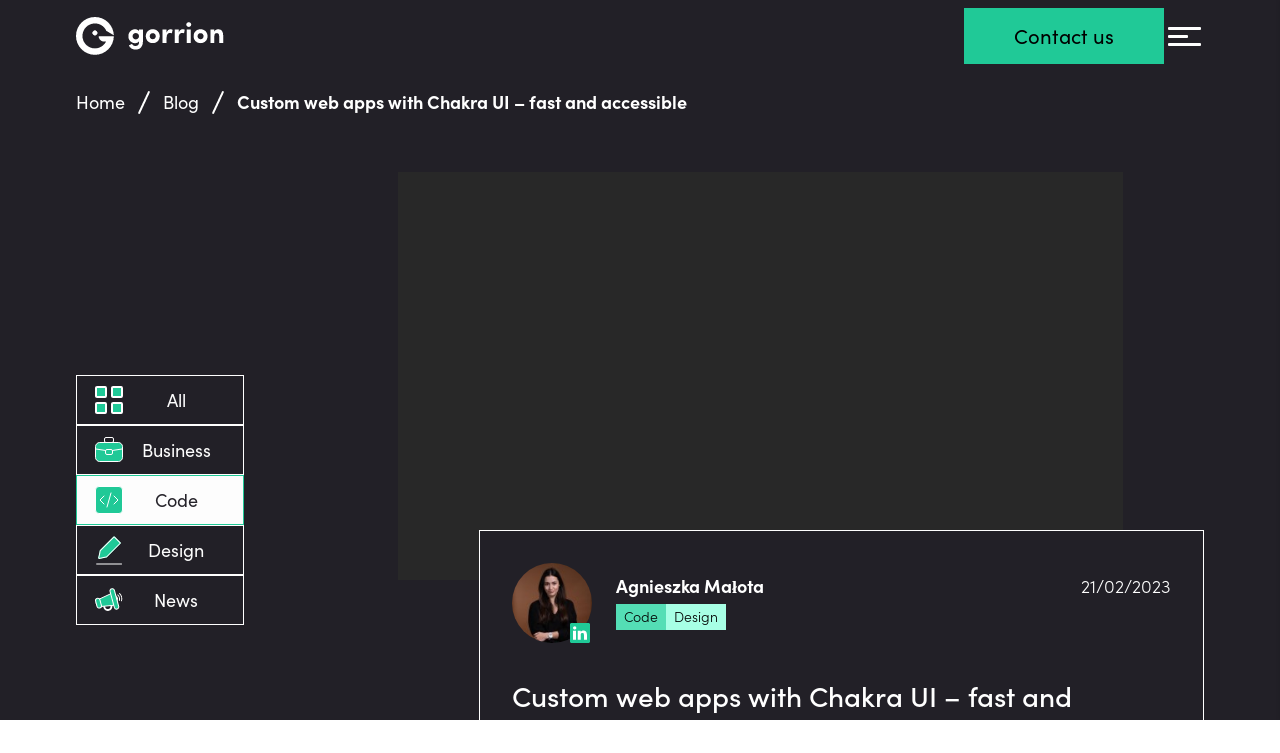

--- FILE ---
content_type: text/html; charset=utf-8
request_url: https://www.gorrion.io/blog/chakra-ui/
body_size: 96003
content:
<!DOCTYPE html><html lang="en"><head><meta charSet="utf-8"/><meta http-equiv="x-ua-compatible" content="ie=edge"/><meta name="viewport" content="width=device-width, initial-scale=1, shrink-to-fit=no"/><script type="application/ld+json">
            {
              "@context": "https://schema.org",
              "@type": "Company",
              "name": "Gorrion Software House",
              "legalName": "GO Software sp. z.o.o",
              "url": "https://gorrion.io/",
              "logo": "https:/www.gorrion.io/logo.png",
              "foundingDate": "2009",
              "founder": [
                {
                  "@type": "Person",
                  "name": "Bartosz Wróbel"
                }
              ],
              "address": {
                "@type": "PostalAddress",
                "streetAddress": "ul. Zygmunta Starego 24a/11",
                "addressLocality": "Gliwice",
                "addressRegion": "PL",
                "postalCode": "44-100",
                "addressCountry": "Poland"
              },
              "contactPoint": {
                "@type": "ContactPoint",
                "contactType": "customer support",
                "email": "hello@gorrion.io"
              },
              "sameAs": [
                "https://www.facebook.com/GorrionSoftwareHouse",
                "https://www.linkedin.com/company/gorrion/mycompany/",
                "https://www.instagram.com/gorrion.io/",
                "https://clutch.co/profile/gorrion",
                "https://dribbble.com/gorrion",
                "https://www.youtube.com/channel/UCAQI4x8pKnnTZRmE1Rj1V7w",
                "https://twitter.com/gorrion_io"
              ]
            }
            </script><meta name="generator" content="Gatsby 5.14.4"/><meta name="theme-color" content="#20C997"/><meta name="description" content="Chakra UI – with its accessible, reusable, and small components, as well as good documentation – is a component library worth trying." data-gatsby-head="true"/><meta name="image" content="https://www.gorrion.io/main.png" data-gatsby-head="true"/><meta name="og:title" content="Custom web apps with Chakra UI – fast and accessible | Gorrion blog" data-gatsby-head="true"/><meta name="og:url" content="https://www.gorrion.io" data-gatsby-head="true"/><meta name="og:description" content="Chakra UI – with its accessible, reusable, and small components, as well as good documentation – is a component library worth trying." data-gatsby-head="true"/><meta name="og:image" content="https://www.gorrion.io/main.png" data-gatsby-head="true"/><meta name="og:image:alt" content="Custom web apps with Chakra UI – fast and accessible | Gorrion blog" data-gatsby-head="true"/><meta name="og:image:type" content="image/png" data-gatsby-head="true"/><meta name="og:image:width" content="1200" data-gatsby-head="true"/><meta name="og:image:height" content="630" data-gatsby-head="true"/><meta name="twitter:card" content="summary_large_image" data-gatsby-head="true"/><meta name="twitter:title" content="Custom web apps with Chakra UI – fast and accessible | Gorrion blog" data-gatsby-head="true"/><meta name="twitter:url" content="https://www.gorrion.io" data-gatsby-head="true"/><meta name="twitter:description" content="Chakra UI – with its accessible, reusable, and small components, as well as good documentation – is a component library worth trying." data-gatsby-head="true"/><meta name="twitter:image" content="https://www.gorrion.io/main.png" data-gatsby-head="true"/><meta property="og:url" content="https://www.gorrion.io/blog/chakra-ui/" data-gatsby-head="true"/><meta property="og:title" content="Custom web apps with Chakra UI – fast and accessible | Gorrion blog" data-gatsby-head="true"/><meta property="og:description" content="Chakra UI – with its accessible, reusable, and small components, as well as good documentation – is a component library worth trying." data-gatsby-head="true"/><meta property="og:image" content="https://blog.gorrion.pl/staging/wp-content/uploads/2023/02/Custom-web-apps-with-Chakra-UI-–-fast-and-accessible-2.png" data-gatsby-head="true"/><meta property="og:type" content="website" data-gatsby-head="true"/><meta property="og:updated_time" content="2023-02-21T08:34:45" data-gatsby-head="true"/><meta property="article:modified_time" content="2023-02-21T08:34:45" data-gatsby-head="true"/><meta property="article:published_time" content="2023-02-21T08:34:43" data-gatsby-head="true"/><style data-href="/styles.94d36c1f49ce20d0135a.css" data-identity="gatsby-global-css">.swiper-virtual .swiper-slide{-webkit-backface-visibility:hidden;transform:translateZ(0)}.swiper-virtual.swiper-css-mode .swiper-wrapper:after{content:"";left:0;pointer-events:none;position:absolute;top:0}.swiper-virtual.swiper-css-mode.swiper-horizontal .swiper-wrapper:after{height:1px;width:var(--swiper-virtual-size)}.swiper-virtual.swiper-css-mode.swiper-vertical .swiper-wrapper:after{height:var(--swiper-virtual-size);width:1px}.swiper-scrollbar{background:var(--swiper-scrollbar-bg-color,rgba(0,0,0,.1));border-radius:var(--swiper-scrollbar-border-radius,10px);position:relative;-ms-touch-action:none}.swiper-scrollbar-disabled>.swiper-scrollbar,.swiper-scrollbar.swiper-scrollbar-disabled{display:none!important}.swiper-horizontal>.swiper-scrollbar,.swiper-scrollbar.swiper-scrollbar-horizontal{bottom:var(--swiper-scrollbar-bottom,4px);height:var(--swiper-scrollbar-size,4px);left:var(--swiper-scrollbar-sides-offset,1%);position:absolute;top:var(--swiper-scrollbar-top,auto);width:calc(100% - var(--swiper-scrollbar-sides-offset,1%)*2);z-index:50}.swiper-scrollbar.swiper-scrollbar-vertical,.swiper-vertical>.swiper-scrollbar{height:calc(100% - var(--swiper-scrollbar-sides-offset,1%)*2);left:var(--swiper-scrollbar-left,auto);position:absolute;right:var(--swiper-scrollbar-right,4px);top:var(--swiper-scrollbar-sides-offset,1%);width:var(--swiper-scrollbar-size,4px);z-index:50}.swiper-scrollbar-drag{background:var(--swiper-scrollbar-drag-bg-color,rgba(0,0,0,.5));border-radius:var(--swiper-scrollbar-border-radius,10px);height:100%;left:0;position:relative;top:0;width:100%}.swiper-scrollbar-cursor-drag{cursor:move}.swiper-scrollbar-lock{display:none}.swiper-zoom-container{align-items:center;display:flex;height:100%;justify-content:center;text-align:center;width:100%}.swiper-zoom-container>canvas,.swiper-zoom-container>img,.swiper-zoom-container>svg{max-height:100%;max-width:100%;object-fit:contain}.swiper-slide-zoomed{cursor:move;touch-action:none}.swiper .swiper-notification,swiper-container .swiper-notification{left:0;opacity:0;pointer-events:none;position:absolute;top:0;z-index:-1000}.swiper-free-mode>.swiper-wrapper{margin:0 auto;transition-timing-function:ease-out}.swiper-grid>.swiper-wrapper{flex-wrap:wrap}.swiper-grid-column>.swiper-wrapper{flex-direction:column;flex-wrap:wrap}.swiper-fade.swiper-free-mode .swiper-slide{transition-timing-function:ease-out}.swiper-fade .swiper-slide{pointer-events:none;transition-property:opacity}.swiper-fade .swiper-slide .swiper-slide{pointer-events:none}.swiper-fade .swiper-slide-active,.swiper-fade .swiper-slide-active .swiper-slide-active{pointer-events:auto}.swiper-cube{overflow:visible}.swiper-cube .swiper-slide{backface-visibility:hidden;height:100%;pointer-events:none;transform-origin:0 0;visibility:hidden;width:100%;z-index:1}.swiper-cube .swiper-slide .swiper-slide{pointer-events:none}.swiper-cube.swiper-rtl .swiper-slide{transform-origin:100% 0}.swiper-cube .swiper-slide-active,.swiper-cube .swiper-slide-active .swiper-slide-active{pointer-events:auto}.swiper-cube .swiper-slide-active,.swiper-cube .swiper-slide-next,.swiper-cube .swiper-slide-next+.swiper-slide,.swiper-cube .swiper-slide-prev{pointer-events:auto;visibility:visible}.swiper-cube .swiper-slide-shadow-bottom,.swiper-cube .swiper-slide-shadow-left,.swiper-cube .swiper-slide-shadow-right,.swiper-cube .swiper-slide-shadow-top{backface-visibility:hidden;z-index:0}.swiper-cube .swiper-cube-shadow{bottom:0;height:100%;left:0;opacity:.6;position:absolute;width:100%;z-index:0}.swiper-cube .swiper-cube-shadow:before{background:#000;bottom:0;content:"";filter:blur(50px);left:0;position:absolute;right:0;top:0}.swiper-flip{overflow:visible}.swiper-flip .swiper-slide{backface-visibility:hidden;pointer-events:none;z-index:1}.swiper-flip .swiper-slide .swiper-slide{pointer-events:none}.swiper-flip .swiper-slide-active,.swiper-flip .swiper-slide-active .swiper-slide-active{pointer-events:auto}.swiper-flip .swiper-slide-shadow-bottom,.swiper-flip .swiper-slide-shadow-left,.swiper-flip .swiper-slide-shadow-right,.swiper-flip .swiper-slide-shadow-top{backface-visibility:hidden;z-index:0}.swiper-creative .swiper-slide{backface-visibility:hidden;overflow:hidden;transition-property:transform,opacity,height}.swiper-cards{overflow:visible}.swiper-cards .swiper-slide{backface-visibility:hidden;overflow:hidden;transform-origin:center bottom}@font-face{font-display:swap;font-family:Nunito Sans;font-style:normal;font-weight:400;src:url([data-uri]) format("woff2"),url(/static/nunito-sans-cyrillic-ext-400-normal-d50263fc14a0394505704a248eaa4e0f.woff) format("woff");unicode-range:u+0460-052f,u+1c80-1c8a,u+20b4,u+2de0-2dff,u+a640-a69f,u+fe2e-fe2f}@font-face{font-display:swap;font-family:Nunito Sans;font-style:normal;font-weight:400;src:url([data-uri]) format("woff2"),url([data-uri]) format("woff");unicode-range:u+0301,u+0400-045f,u+0490-0491,u+04b0-04b1,u+2116}@font-face{font-display:swap;font-family:Nunito Sans;font-style:normal;font-weight:400;src:url([data-uri]) format("woff2"),url([data-uri]) format("woff");unicode-range:u+0102-0103,u+0110-0111,u+0128-0129,u+0168-0169,u+01a0-01a1,u+01af-01b0,u+0300-0301,u+0303-0304,u+0308-0309,u+0323,u+0329,u+1ea0-1ef9,u+20ab}@font-face{font-display:swap;font-family:Nunito Sans;font-style:normal;font-weight:400;src:url(/static/nunito-sans-latin-ext-400-normal-77927cabd0857c13ae89031755760d13.woff2) format("woff2"),url(/static/nunito-sans-latin-ext-400-normal-a67bbf16bccea885c8f0a7b79b2939fc.woff) format("woff");unicode-range:u+0100-02ba,u+02bd-02c5,u+02c7-02cc,u+02ce-02d7,u+02dd-02ff,u+0304,u+0308,u+0329,u+1d00-1dbf,u+1e00-1e9f,u+1ef2-1eff,u+2020,u+20a0-20ab,u+20ad-20c0,u+2113,u+2c60-2c7f,u+a720-a7ff}@font-face{font-display:swap;font-family:Nunito Sans;font-style:normal;font-weight:400;src:url(/static/nunito-sans-latin-400-normal-7ce61d153c12f1fc6e2bc84dd45a1e69.woff2) format("woff2"),url(/static/nunito-sans-latin-400-normal-5b277f885f53cac36ea9138a14009d73.woff) format("woff");unicode-range:u+00??,u+0131,u+0152-0153,u+02bb-02bc,u+02c6,u+02da,u+02dc,u+0304,u+0308,u+0329,u+2000-206f,u+20ac,u+2122,u+2191,u+2193,u+2212,u+2215,u+feff,u+fffd}
/*! normalize.css v8.0.1 | MIT License | github.com/necolas/normalize.css */html{-webkit-text-size-adjust:100%;line-height:1.15}body{margin:0}main{display:block}h1{font-size:2em;margin:.67em 0}hr{box-sizing:content-box;height:0;overflow:visible}pre{font-family:monospace,monospace;font-size:1em}a{background-color:transparent}abbr[title]{border-bottom:none;text-decoration:underline;-webkit-text-decoration:underline dotted;text-decoration:underline dotted}b,strong{font-weight:bolder}code,kbd,samp{font-family:monospace,monospace;font-size:1em}small{font-size:80%}sub,sup{font-size:75%;line-height:0;position:relative;vertical-align:baseline}sub{bottom:-.25em}sup{top:-.5em}img{border-style:none}button,input,optgroup,select,textarea{font-family:inherit;font-size:100%;line-height:1.15;margin:0}button,input{overflow:visible}button,select{text-transform:none}[type=button],[type=reset],[type=submit],button{-webkit-appearance:button}[type=button]::-moz-focus-inner,[type=reset]::-moz-focus-inner,[type=submit]::-moz-focus-inner,button::-moz-focus-inner{border-style:none;padding:0}[type=button]:-moz-focusring,[type=reset]:-moz-focusring,[type=submit]:-moz-focusring,button:-moz-focusring{outline:1px dotted ButtonText}fieldset{padding:.35em .75em .625em}legend{box-sizing:border-box;color:inherit;display:table;max-width:100%;padding:0;white-space:normal}progress{vertical-align:baseline}textarea{overflow:auto}[type=checkbox],[type=radio]{box-sizing:border-box;padding:0}[type=number]::-webkit-inner-spin-button,[type=number]::-webkit-outer-spin-button{height:auto}[type=search]{-webkit-appearance:textfield;outline-offset:-2px}[type=search]::-webkit-search-decoration{-webkit-appearance:none}::-webkit-file-upload-button{-webkit-appearance:button;font:inherit}details{display:block}summary{display:list-item}[hidden],template{display:none}@keyframes react-loading-skeleton{to{transform:translateX(100%)}}.react-loading-skeleton{--base-color:#ebebeb;--highlight-color:#f5f5f5;--animation-duration:1.5s;--animation-direction:normal;--pseudo-element-display:block;background-color:var(--base-color);border-radius:.25rem;display:inline-flex;line-height:1;overflow:hidden;position:relative;-webkit-user-select:none;user-select:none;width:100%}.react-loading-skeleton:after{animation-direction:var(--animation-direction);animation-duration:var(--animation-duration);animation-iteration-count:infinite;animation-name:react-loading-skeleton;animation-timing-function:ease-in-out;background-image:var(
    --custom-highlight-background,linear-gradient(90deg,var(--base-color) 0,var(--highlight-color) 50%,var(--base-color) 100%)
  );background-repeat:no-repeat;content:" ";display:var(--pseudo-element-display);height:100%;left:0;position:absolute;right:0;top:0;transform:translateX(-100%)}@media (prefers-reduced-motion){.react-loading-skeleton{--pseudo-element-display:none}}:root{--swiper-navigation-size:44px}.swiper-button-next,.swiper-button-prev{align-items:center;color:var(--swiper-navigation-color,var(--swiper-theme-color));cursor:pointer;display:flex;height:var(--swiper-navigation-size);justify-content:center;margin-top:calc(0px - var(--swiper-navigation-size)/2);position:absolute;top:var(--swiper-navigation-top-offset,50%);width:calc(var(--swiper-navigation-size)/44*27);z-index:10}.swiper-button-next.swiper-button-disabled,.swiper-button-prev.swiper-button-disabled{cursor:auto;opacity:.35;pointer-events:none}.swiper-button-next.swiper-button-hidden,.swiper-button-prev.swiper-button-hidden{cursor:auto;opacity:0;pointer-events:none}.swiper-navigation-disabled .swiper-button-next,.swiper-navigation-disabled .swiper-button-prev{display:none!important}.swiper-button-next:after,.swiper-button-prev:after{font-family:swiper-icons;font-size:var(--swiper-navigation-size);font-variant:normal;letter-spacing:0;line-height:1;text-transform:none!important}.swiper-button-prev,.swiper-rtl .swiper-button-next{left:var(--swiper-navigation-sides-offset,10px);right:auto}.swiper-button-prev:after,.swiper-rtl .swiper-button-next:after{content:"prev"}.swiper-button-next,.swiper-rtl .swiper-button-prev{left:auto;right:var(--swiper-navigation-sides-offset,10px)}.swiper-button-next:after,.swiper-rtl .swiper-button-prev:after{content:"next"}.swiper-button-lock{display:none}.swiper-pagination{position:absolute;text-align:center;transform:translateZ(0);transition:opacity .3s;z-index:10}.swiper-pagination.swiper-pagination-hidden{opacity:0}.swiper-pagination-disabled>.swiper-pagination,.swiper-pagination.swiper-pagination-disabled{display:none!important}.swiper-horizontal>.swiper-pagination-bullets,.swiper-pagination-bullets.swiper-pagination-horizontal,.swiper-pagination-custom,.swiper-pagination-fraction{bottom:var(--swiper-pagination-bottom,8px);left:0;top:var(--swiper-pagination-top,auto);width:100%}.swiper-pagination-bullets-dynamic{font-size:0;overflow:hidden}.swiper-pagination-bullets-dynamic .swiper-pagination-bullet{position:relative;transform:scale(.33)}.swiper-pagination-bullets-dynamic .swiper-pagination-bullet-active,.swiper-pagination-bullets-dynamic .swiper-pagination-bullet-active-main{transform:scale(1)}.swiper-pagination-bullets-dynamic .swiper-pagination-bullet-active-prev{transform:scale(.66)}.swiper-pagination-bullets-dynamic .swiper-pagination-bullet-active-prev-prev{transform:scale(.33)}.swiper-pagination-bullets-dynamic .swiper-pagination-bullet-active-next{transform:scale(.66)}.swiper-pagination-bullets-dynamic .swiper-pagination-bullet-active-next-next{transform:scale(.33)}.swiper-pagination-bullet{background:var(--swiper-pagination-bullet-inactive-color,#000);border-radius:var(--swiper-pagination-bullet-border-radius,50%);display:inline-block;height:var(--swiper-pagination-bullet-height,var(--swiper-pagination-bullet-size,8px));opacity:var(--swiper-pagination-bullet-inactive-opacity,.2);width:var(--swiper-pagination-bullet-width,var(--swiper-pagination-bullet-size,8px))}button.swiper-pagination-bullet{appearance:none;border:none;box-shadow:none;margin:0;padding:0}.swiper-pagination-clickable .swiper-pagination-bullet{cursor:pointer}.swiper-pagination-bullet:only-child{display:none!important}.swiper-pagination-bullet-active{background:var(--swiper-pagination-color,var(--swiper-theme-color));opacity:var(--swiper-pagination-bullet-opacity,1)}.swiper-pagination-vertical.swiper-pagination-bullets,.swiper-vertical>.swiper-pagination-bullets{left:var(--swiper-pagination-left,auto);right:var(--swiper-pagination-right,8px);top:50%;transform:translate3d(0,-50%,0)}.swiper-pagination-vertical.swiper-pagination-bullets .swiper-pagination-bullet,.swiper-vertical>.swiper-pagination-bullets .swiper-pagination-bullet{display:block;margin:var(--swiper-pagination-bullet-vertical-gap,6px) 0}.swiper-pagination-vertical.swiper-pagination-bullets.swiper-pagination-bullets-dynamic,.swiper-vertical>.swiper-pagination-bullets.swiper-pagination-bullets-dynamic{top:50%;transform:translateY(-50%);width:8px}.swiper-pagination-vertical.swiper-pagination-bullets.swiper-pagination-bullets-dynamic .swiper-pagination-bullet,.swiper-vertical>.swiper-pagination-bullets.swiper-pagination-bullets-dynamic .swiper-pagination-bullet{display:inline-block;transition:transform .2s,top .2s}.swiper-horizontal>.swiper-pagination-bullets .swiper-pagination-bullet,.swiper-pagination-horizontal.swiper-pagination-bullets .swiper-pagination-bullet{margin:0 var(--swiper-pagination-bullet-horizontal-gap,4px)}.swiper-horizontal>.swiper-pagination-bullets.swiper-pagination-bullets-dynamic,.swiper-pagination-horizontal.swiper-pagination-bullets.swiper-pagination-bullets-dynamic{left:50%;transform:translateX(-50%);white-space:nowrap}.swiper-horizontal>.swiper-pagination-bullets.swiper-pagination-bullets-dynamic .swiper-pagination-bullet,.swiper-pagination-horizontal.swiper-pagination-bullets.swiper-pagination-bullets-dynamic .swiper-pagination-bullet{transition:transform .2s,left .2s}.swiper-horizontal.swiper-rtl>.swiper-pagination-bullets-dynamic .swiper-pagination-bullet,:host(.swiper-horizontal.swiper-rtl) .swiper-pagination-bullets-dynamic .swiper-pagination-bullet{transition:transform .2s,right .2s}.swiper-pagination-fraction{color:var(--swiper-pagination-fraction-color,inherit)}.swiper-pagination-progressbar{background:var(--swiper-pagination-progressbar-bg-color,rgba(0,0,0,.25));position:absolute}.swiper-pagination-progressbar .swiper-pagination-progressbar-fill{background:var(--swiper-pagination-color,var(--swiper-theme-color));height:100%;left:0;position:absolute;top:0;transform:scale(0);transform-origin:left top;width:100%}.swiper-rtl .swiper-pagination-progressbar .swiper-pagination-progressbar-fill{transform-origin:right top}.swiper-horizontal>.swiper-pagination-progressbar,.swiper-pagination-progressbar.swiper-pagination-horizontal,.swiper-pagination-progressbar.swiper-pagination-vertical.swiper-pagination-progressbar-opposite,.swiper-vertical>.swiper-pagination-progressbar.swiper-pagination-progressbar-opposite{height:var(--swiper-pagination-progressbar-size,4px);left:0;top:0;width:100%}.swiper-horizontal>.swiper-pagination-progressbar.swiper-pagination-progressbar-opposite,.swiper-pagination-progressbar.swiper-pagination-horizontal.swiper-pagination-progressbar-opposite,.swiper-pagination-progressbar.swiper-pagination-vertical,.swiper-vertical>.swiper-pagination-progressbar{height:100%;left:0;top:0;width:var(--swiper-pagination-progressbar-size,4px)}.swiper-pagination-lock{display:none}@font-face{font-family:swiper-icons;font-style:normal;font-weight:400;src:url("data:application/font-woff;charset=utf-8;base64, [base64]//wADZ2x5ZgAAAywAAADMAAAD2MHtryVoZWFkAAABbAAAADAAAAA2E2+eoWhoZWEAAAGcAAAAHwAAACQC9gDzaG10eAAAAigAAAAZAAAArgJkABFsb2NhAAAC0AAAAFoAAABaFQAUGG1heHAAAAG8AAAAHwAAACAAcABAbmFtZQAAA/gAAAE5AAACXvFdBwlwb3N0AAAFNAAAAGIAAACE5s74hXjaY2BkYGAAYpf5Hu/j+W2+MnAzMYDAzaX6QjD6/4//Bxj5GA8AuRwMYGkAPywL13jaY2BkYGA88P8Agx4j+/8fQDYfA1AEBWgDAIB2BOoAeNpjYGRgYNBh4GdgYgABEMnIABJzYNADCQAACWgAsQB42mNgYfzCOIGBlYGB0YcxjYGBwR1Kf2WQZGhhYGBiYGVmgAFGBiQQkOaawtDAoMBQxXjg/wEGPcYDDA4wNUA2CCgwsAAAO4EL6gAAeNpj2M0gyAACqxgGNWBkZ2D4/wMA+xkDdgAAAHjaY2BgYGaAYBkGRgYQiAHyGMF8FgYHIM3DwMHABGQrMOgyWDLEM1T9/w8UBfEMgLzE////P/5//f/V/xv+r4eaAAeMbAxwIUYmIMHEgKYAYjUcsDAwsLKxc3BycfPw8jEQA/[base64]/uznmfPFBNODM2K7MTQ45YEAZqGP81AmGGcF3iPqOop0r1SPTaTbVkfUe4HXj97wYE+yNwWYxwWu4v1ugWHgo3S1XdZEVqWM7ET0cfnLGxWfkgR42o2PvWrDMBSFj/IHLaF0zKjRgdiVMwScNRAoWUoH78Y2icB/yIY09An6AH2Bdu/UB+yxopYshQiEvnvu0dURgDt8QeC8PDw7Fpji3fEA4z/PEJ6YOB5hKh4dj3EvXhxPqH/SKUY3rJ7srZ4FZnh1PMAtPhwP6fl2PMJMPDgeQ4rY8YT6Gzao0eAEA409DuggmTnFnOcSCiEiLMgxCiTI6Cq5DZUd3Qmp10vO0LaLTd2cjN4fOumlc7lUYbSQcZFkutRG7g6JKZKy0RmdLY680CDnEJ+UMkpFFe1RN7nxdVpXrC4aTtnaurOnYercZg2YVmLN/d/gczfEimrE/fs/bOuq29Zmn8tloORaXgZgGa78yO9/cnXm2BpaGvq25Dv9S4E9+5SIc9PqupJKhYFSSl47+Qcr1mYNAAAAeNptw0cKwkAAAMDZJA8Q7OUJvkLsPfZ6zFVERPy8qHh2YER+3i/BP83vIBLLySsoKimrqKqpa2hp6+jq6RsYGhmbmJqZSy0sraxtbO3sHRydnEMU4uR6yx7JJXveP7WrDycAAAAAAAH//wACeNpjYGRgYOABYhkgZgJCZgZNBkYGLQZtIJsFLMYAAAw3ALgAeNolizEKgDAQBCchRbC2sFER0YD6qVQiBCv/H9ezGI6Z5XBAw8CBK/m5iQQVauVbXLnOrMZv2oLdKFa8Pjuru2hJzGabmOSLzNMzvutpB3N42mNgZGBg4GKQYzBhYMxJLMlj4GBgAYow/P/PAJJhLM6sSoWKfWCAAwDAjgbRAAB42mNgYGBkAIIbCZo5IPrmUn0hGA0AO8EFTQAA")}:root{--swiper-theme-color:#007aff}.swiper,swiper-container{display:block;list-style:none;margin-left:auto;margin-right:auto;overflow:hidden;padding:0;position:relative;z-index:1}.swiper-vertical>.swiper-wrapper{flex-direction:column}.swiper-wrapper{box-sizing:content-box;display:flex;height:100%;position:relative;transition-property:transform;transition-timing-function:var(--swiper-wrapper-transition-timing-function,initial);width:100%;z-index:1}.swiper-android .swiper-slide,.swiper-wrapper{transform:translateZ(0)}.swiper-horizontal{touch-action:pan-y}.swiper-vertical{touch-action:pan-x}.swiper-slide,swiper-slide{display:block;flex-shrink:0;height:100%;position:relative;transition-property:transform;width:100%}.swiper-slide-invisible-blank{visibility:hidden}.swiper-autoheight,.swiper-autoheight .swiper-slide{height:auto}.swiper-autoheight .swiper-wrapper{align-items:flex-start;transition-property:transform,height}.swiper-backface-hidden .swiper-slide{backface-visibility:hidden;transform:translateZ(0)}.swiper-3d.swiper-css-mode .swiper-wrapper{perspective:1200px}.swiper-3d .swiper-wrapper{transform-style:preserve-3d}.swiper-3d{perspective:1200px}.swiper-3d .swiper-cube-shadow,.swiper-3d .swiper-slide,.swiper-3d .swiper-slide-shadow,.swiper-3d .swiper-slide-shadow-bottom,.swiper-3d .swiper-slide-shadow-left,.swiper-3d .swiper-slide-shadow-right,.swiper-3d .swiper-slide-shadow-top{transform-style:preserve-3d}.swiper-3d .swiper-slide-shadow,.swiper-3d .swiper-slide-shadow-bottom,.swiper-3d .swiper-slide-shadow-left,.swiper-3d .swiper-slide-shadow-right,.swiper-3d .swiper-slide-shadow-top{height:100%;left:0;pointer-events:none;position:absolute;top:0;width:100%;z-index:10}.swiper-3d .swiper-slide-shadow{background:rgba(0,0,0,.15)}.swiper-3d .swiper-slide-shadow-left{background-image:linear-gradient(270deg,rgba(0,0,0,.5),transparent)}.swiper-3d .swiper-slide-shadow-right{background-image:linear-gradient(90deg,rgba(0,0,0,.5),transparent)}.swiper-3d .swiper-slide-shadow-top{background-image:linear-gradient(0deg,rgba(0,0,0,.5),transparent)}.swiper-3d .swiper-slide-shadow-bottom{background-image:linear-gradient(180deg,rgba(0,0,0,.5),transparent)}.swiper-css-mode>.swiper-wrapper{-ms-overflow-style:none;overflow:auto;scrollbar-width:none}.swiper-css-mode>.swiper-wrapper::-webkit-scrollbar{display:none}.swiper-css-mode>.swiper-wrapper>.swiper-slide{scroll-snap-align:start start}.swiper-horizontal.swiper-css-mode>.swiper-wrapper{scroll-snap-type:x mandatory}.swiper-vertical.swiper-css-mode>.swiper-wrapper{scroll-snap-type:y mandatory}.swiper-css-mode.swiper-free-mode>.swiper-wrapper{scroll-snap-type:none}.swiper-css-mode.swiper-free-mode>.swiper-wrapper>.swiper-slide{scroll-snap-align:none}.swiper-centered>.swiper-wrapper:before{content:"";flex-shrink:0;order:9999}.swiper-centered>.swiper-wrapper>.swiper-slide{scroll-snap-align:center center;scroll-snap-stop:always}.swiper-centered.swiper-horizontal>.swiper-wrapper>.swiper-slide:first-child{margin-inline-start:var(--swiper-centered-offset-before)}.swiper-centered.swiper-horizontal>.swiper-wrapper:before{height:100%;min-height:1px;width:var(--swiper-centered-offset-after)}.swiper-centered.swiper-vertical>.swiper-wrapper>.swiper-slide:first-child{margin-block-start:var(--swiper-centered-offset-before)}.swiper-centered.swiper-vertical>.swiper-wrapper:before{height:var(--swiper-centered-offset-after);min-width:1px;width:100%}.swiper-lazy-preloader{border:4px solid var(--swiper-preloader-color,var(--swiper-theme-color));border-radius:50%;border-top:4px solid transparent;box-sizing:border-box;height:42px;left:50%;margin-left:-21px;margin-top:-21px;position:absolute;top:50%;transform-origin:50%;width:42px;z-index:10}.swiper-watch-progress .swiper-slide-visible .swiper-lazy-preloader,.swiper:not(.swiper-watch-progress) .swiper-lazy-preloader,swiper-container:not(.swiper-watch-progress) .swiper-lazy-preloader{animation:swiper-preloader-spin 1s linear infinite}.swiper-lazy-preloader-white{--swiper-preloader-color:#fff}.swiper-lazy-preloader-black{--swiper-preloader-color:#000}@keyframes swiper-preloader-spin{0%{transform:rotate(0deg)}to{transform:rotate(1turn)}}</style><link rel="icon" href="/favicon-32x32.png?v=e1f02917c1d670c61c4c6761eb33db96" type="image/png"/><link rel="manifest" href="/manifest.webmanifest" crossorigin="anonymous"/><link rel="apple-touch-icon" sizes="48x48" href="/icons/icon-48x48.png?v=e1f02917c1d670c61c4c6761eb33db96"/><link rel="apple-touch-icon" sizes="72x72" href="/icons/icon-72x72.png?v=e1f02917c1d670c61c4c6761eb33db96"/><link rel="apple-touch-icon" sizes="96x96" href="/icons/icon-96x96.png?v=e1f02917c1d670c61c4c6761eb33db96"/><link rel="apple-touch-icon" sizes="144x144" href="/icons/icon-144x144.png?v=e1f02917c1d670c61c4c6761eb33db96"/><link rel="apple-touch-icon" sizes="192x192" href="/icons/icon-192x192.png?v=e1f02917c1d670c61c4c6761eb33db96"/><link rel="apple-touch-icon" sizes="256x256" href="/icons/icon-256x256.png?v=e1f02917c1d670c61c4c6761eb33db96"/><link rel="apple-touch-icon" sizes="384x384" href="/icons/icon-384x384.png?v=e1f02917c1d670c61c4c6761eb33db96"/><link rel="apple-touch-icon" sizes="512x512" href="/icons/icon-512x512.png?v=e1f02917c1d670c61c4c6761eb33db96"/><link rel="sitemap" type="application/xml" href="/sitemap-index.xml"/><style>.gatsby-image-wrapper{position:relative;overflow:hidden}.gatsby-image-wrapper picture.object-fit-polyfill{position:static!important}.gatsby-image-wrapper img{bottom:0;height:100%;left:0;margin:0;max-width:none;padding:0;position:absolute;right:0;top:0;width:100%;object-fit:cover}.gatsby-image-wrapper [data-main-image]{opacity:0;transform:translateZ(0);transition:opacity .25s linear;will-change:opacity}.gatsby-image-wrapper-constrained{display:inline-block;vertical-align:top}</style><noscript><style>.gatsby-image-wrapper noscript [data-main-image]{opacity:1!important}.gatsby-image-wrapper [data-placeholder-image]{opacity:0!important}</style></noscript><script type="module">const e="undefined"!=typeof HTMLImageElement&&"loading"in HTMLImageElement.prototype;e&&document.body.addEventListener("load",(function(e){const t=e.target;if(void 0===t.dataset.mainImage)return;if(void 0===t.dataset.gatsbyImageSsr)return;let a=null,n=t;for(;null===a&&n;)void 0!==n.parentNode.dataset.gatsbyImageWrapper&&(a=n.parentNode),n=n.parentNode;const o=a.querySelector("[data-placeholder-image]"),r=new Image;r.src=t.currentSrc,r.decode().catch((()=>{})).then((()=>{t.style.opacity=1,o&&(o.style.opacity=0,o.style.transition="opacity 500ms linear")}))}),!0);</script><link rel="canonical" href="https://www.gorrion.io/blog/chakra-ui/" data-baseprotocol="https:" data-basehost="www.gorrion.io"/><style data-styled="" data-styled-version="5.3.11">:root{--color-white:#fff;--color-black:#000;--color-light-black:#222027;--color-gray:#f8f9fa;--color-dark-gray:#E0E0E0;--color-light-gray:#f5f0ee;--color-dot-gray:#BDBDBD;--color-new-gray:#A2A2A2;--color-new-gray-light:#F3F3F3;--color-red:#FF7272;--color-new-black:#25232a;--color-transparent:transparent;--color-darker-gray:#535353;--color-yellow:#FCCD3C;--color-purple:#A385FF;--color-blue:#470BFF;--color-green:#20C997;--color-green-dark:#078861;--color-new-green:#067A58;--color-new-green-contrast:#00A071;--color-new-green-light:#F0FAF7;--color-white-rgb:255,255,255;--color-purple-rgb:163,133,255;--color-yellow-rgb:252,205,60;--color-green-rgb:32,201,151;--color-blue-rgb:71,11,255;--color-new-black-rgb:37,35,42;--color-new-white:#FDFDFD;--bg-gradient:linear-gradient(219.96deg,#EEEEEE 6.61%,#F8F9FA 51.85%,#F8F9FA 58.93%,#EEEEEE 83.51%);--fw-normal:300;--fw-medium:400;--fw-bold:500;--homepage-hero-background-color:#222027;--page-horizontal-padding:16px;--nav-height:48px;--max-page-width:1168px;--full-screen-page-width:1408px;--max-text-content-width:744px;}/*!sc*/
@media (min-width:1280px){:root{--nav-height:72px;}}/*!sc*/
@media (min-width:700px){:root{--page-horizontal-padding:44px;}}/*!sc*/
@media (min-width:1200px){:root{--page-horizontal-padding:76px;}}/*!sc*/
*,*:before,*:after{box-sizing:border-box;}/*!sc*/
html{font-family:'sofia-pro','Nunito Sans',sans-serif;overscroll-behavior:none;font-size:18px;}/*!sc*/
body{background-color:var(--bg-color);overflow-x:hidden;overscroll-behavior:none;width:100%;font-weight:var(--fw-normal);}/*!sc*/
body.no-scroll{overflow:hidden;}/*!sc*/
body,p,h1,h2,h3,h4,ul{margin:0;}/*!sc*/
h1,h2,h3{font-weight:var(--fw-bold);}/*!sc*/
a{color:inherit;-webkit-text-decoration:none;text-decoration:none;}/*!sc*/
ul{list-style-type:none;padding:0;}/*!sc*/
img{max-width:100%;height:auto;display:block;outline:none;}/*!sc*/
video{display:block;width:100%;outline:none;}/*!sc*/
.bolder{font-weight:var(--fw-bold);}/*!sc*/
.navbar-padding{padding-top:var(--nav-height);}/*!sc*/
.text-link,.text-link-light-green{overflow:visible;background-image:none;background-position:0 bottom;padding-bottom:3px;background-repeat:repeat-x;background-size:20px 5px;-webkit-animation:cDoKFg 0.5s linear infinite;animation:cDoKFg 0.5s linear infinite;-webkit-transition:all 0.3s ease-in-out;transition:all 0.3s ease-in-out;}/*!sc*/
.text-link{color:var(--color-new-green) !important;}/*!sc*/
.text-link:hover{background-image:url([data-uri]);}/*!sc*/
.text-link-light-green{color:var(--color-green) !important;}/*!sc*/
.text-link-light-green:hover{background-image:url([data-uri]);}/*!sc*/
.hover-underline{background-image:linear-gradient(var(--color-black),var(--color-black));background-size:100% 0;background-position:0 100%;background-repeat:no-repeat;}/*!sc*/
.hover-underline.active{background-image:linear-gradient(var(--color-green),var(--color-green));}/*!sc*/
.hover-underline.active,.hover-underline:hover,.hovered-element:hover .hover-underline,.hovered-element:hover + div > .hover-underline{-webkit-transition:background-size 150ms;transition:background-size 150ms;background-size:100% 2px;}/*!sc*/
data-styled.g1[id="sc-global-khCCVn1"]{content:"sc-global-khCCVn1,"}/*!sc*/
.cbBrkJ{width:100%;height:100%;padding:0 var(--page-horizontal-padding);}/*!sc*/
@media (max-width:1023px){.cbBrkJ{padding:0 var(--page-horizontal-padding);padding-bottom:0;}}/*!sc*/
.hdUWkd{width:100%;height:100%;padding:80px var(--page-horizontal-padding);}/*!sc*/
@media (max-width:1023px){.hdUWkd{padding:48px var(--page-horizontal-padding);padding-bottom:48px;}}/*!sc*/
data-styled.g2[id="Wrapper__StyledWrapper-sc-mjz5z2-0"]{content:"cbBrkJ,hdUWkd,"}/*!sc*/
.hCHuuI{margin:0 auto;width:100%;height:100%;max-width:var(--max-page-width);}/*!sc*/
data-styled.g3[id="Wrapper__ContentWrapper-sc-mjz5z2-1"]{content:"hCHuuI,"}/*!sc*/
.gHXGfS{display:-webkit-box;display:-webkit-flex;display:-ms-flexbox;display:flex;-webkit-flex-wrap:wrap;-ms-flex-wrap:wrap;flex-wrap:wrap;gap:64px;}/*!sc*/
@media (max-width:1023px){.gHXGfS{gap:48px;}}/*!sc*/
@media (max-width:767px){.gHXGfS{gap:32px;}}/*!sc*/
data-styled.g4[id="SocialsIconList__List-sc-1ukhhol-0"]{content:"gHXGfS,"}/*!sc*/
.Zfwzt{width:48px;height:48px;}/*!sc*/
@media (max-width:767px){.Zfwzt{width:24px;height:24px;}}/*!sc*/
data-styled.g5[id="SocialsIconList__ListItem-sc-1ukhhol-1"]{content:"Zfwzt,"}/*!sc*/
.eRPiuO{width:100%;height:100%;display:-webkit-box;display:-webkit-flex;display:-ms-flexbox;display:flex;-webkit-align-items:center;-webkit-box-align:center;-ms-flex-align:center;align-items:center;-webkit-box-pack:center;-webkit-justify-content:center;-ms-flex-pack:center;justify-content:center;}/*!sc*/
data-styled.g6[id="SocialsIconList__Link-sc-1ukhhol-2"]{content:"eRPiuO,"}/*!sc*/
.bHXCeG{max-width:var(--max-page-width);margin:0 auto;position:relative;width:100%;height:100%;}/*!sc*/
data-styled.g7[id="HomepageFooter__BgWrapper-sc-1sp8bva-0"]{content:"bHXCeG,"}/*!sc*/
.brGjzJ{width:100%;position:absolute;z-index:1;height:100%;background:radial-gradient( at right,rgba(36,121,98,1) -10%,rgba(44,75,68,1) 20%,rgba(37,35,42,1) 50% );background-repeat:no-repeat;background-size:600px 1000px;background-position:top 600px right 0;}/*!sc*/
data-styled.g8[id="HomepageFooter__BlurredBackground-sc-1sp8bva-1"]{content:"brGjzJ,"}/*!sc*/
.bPyCai{width:100%;position:absolute;z-index:2;height:100%;background:radial-gradient( at right,rgba(36,121,98,1) -10%,rgba(44,75,68,1) 20%,transparent 50% );background-repeat:no-repeat;background-size:300px 500px;background-position:top 250px right 0px;}/*!sc*/
data-styled.g9[id="HomepageFooter__BlurredBackgroundSmall-sc-1sp8bva-2"]{content:"bPyCai,"}/*!sc*/
.jFaQbn > .gatsby-image-wrapper{display:none;}/*!sc*/
@media (min-width:540px){.jFaQbn > .gatsby-image-wrapper{display:block;position:absolute;z-index:0;width:500px;height:auto;right:-200px;top:440px;}}/*!sc*/
@media (min-width:1024px){.jFaQbn > .gatsby-image-wrapper{right:-200px;top:430px;}}/*!sc*/
data-styled.g10[id="HomepageFooter__StyledFooterOrbs-sc-1sp8bva-3"]{content:"jFaQbn,"}/*!sc*/
.ctCIKU{height:100%;width:1px;position:absolute;top:0;right:96px;background-color:var(--color-new-white);opacity:0.32;z-index:2;}/*!sc*/
@media (max-width:767px){.ctCIKU{display:none;}}/*!sc*/
data-styled.g11[id="HomepageFooter__VerticalLine-sc-1sp8bva-4"]{content:"ctCIKU,"}/*!sc*/
.cYSFRg{width:1000%;height:1px;position:absolute;top:0;right:0;background-color:var(--color-new-white);opacity:0.32;z-index:2;}/*!sc*/
@media (max-width:767px){.cYSFRg{width:150%;right:-20%;}}/*!sc*/
data-styled.g12[id="HomepageFooter__HorizontalLine-sc-1sp8bva-5"]{content:"cYSFRg,"}/*!sc*/
.bnRlte{position:relative;display:-webkit-box;display:-webkit-flex;display:-ms-flexbox;display:flex;-webkit-box-pack:start;-webkit-justify-content:flex-start;-ms-flex-pack:start;justify-content:flex-start;-webkit-flex-direction:column;-ms-flex-direction:column;flex-direction:column;-webkit-flex:1;-ms-flex:1;flex:1;z-index:2;}/*!sc*/
data-styled.g13[id="HomepageFooter__ContentWrapper-sc-1sp8bva-6"]{content:"bnRlte,"}/*!sc*/
.eAgnOs{position:absolute;left:0;top:0;width:100%;height:100%;padding:0 var(--page-horizontal-padding);}/*!sc*/
@media (max-width:767px){.eAgnOs{padding:0;}}/*!sc*/
data-styled.g14[id="HomepageFooter__FooterBackground-sc-1sp8bva-7"]{content:"eAgnOs,"}/*!sc*/
.geJjCK{position:relative;height:100%;background-color:var(--color-new-black);overflow:hidden;color:var(--color-new-white);}/*!sc*/
data-styled.g15[id="HomepageFooter__FooterWrapper-sc-1sp8bva-8"]{content:"geJjCK,"}/*!sc*/
.kVCUfo{display:grid;grid-template-columns:repeat(2,1fr);gap:32px;}/*!sc*/
.kVCUfo > div:first-child{grid-column:span 2;}/*!sc*/
.kVCUfo > div:first-child > div{display:grid;grid-template-columns:repeat(2,1fr);gap:32px;}/*!sc*/
.kVCUfo > div:last-child{grid-column:span 2;}/*!sc*/
.kVCUfo > div:last-child > div{display:grid;-webkit-column-gap:32px;column-gap:32px;grid-template-columns:1fr 1fr;}/*!sc*/
@media (min-width:768px){.kVCUfo{margin-right:96px;}}/*!sc*/
@media (min-width:1024px){.kVCUfo{row-gap:88px;grid-template-columns:repeat(3,1fr);-webkit-column-gap:48px;column-gap:48px;}.kVCUfo > div:first-child{grid-column:span 3;}.kVCUfo > div:first-child > div{grid-template-columns:repeat(3,1fr);gap:48px;}.kVCUfo > div:last-child > div{-webkit-column-gap:48px;column-gap:48px;}}/*!sc*/
data-styled.g16[id="HomepageFooter__SitemapWrapper-sc-1sp8bva-9"]{content:"kVCUfo,"}/*!sc*/
.kGzttJ{font-size:32px;line-height:32px;}/*!sc*/
@media (min-width:768px){.kGzttJ{font-size:64px;line-height:80px;}}/*!sc*/
data-styled.g17[id="HomepageFooter__Header-sc-1sp8bva-10"]{content:"kGzttJ,"}/*!sc*/
.eaYsBT{font-size:20px;font-weight:900;line-height:32px;margin-bottom:32px;}/*!sc*/
@media (min-width:540px){.eaYsBT{font-size:24px;}}/*!sc*/
@media (min-width:768px){.eaYsBT{font-size:32px;margin-bottom:48px;}}/*!sc*/
data-styled.g18[id="HomepageFooter__SubHeader-sc-1sp8bva-11"]{content:"eaYsBT,"}/*!sc*/
.eGuSXg{display:-webkit-box;display:-webkit-flex;display:-ms-flexbox;display:flex;-webkit-flex-direction:column;-ms-flex-direction:column;flex-direction:column;gap:12px;}/*!sc*/
@media (min-width:768px){.eGuSXg{gap:16px;}}/*!sc*/
data-styled.g19[id="HomepageFooter__SubServicesList-sc-1sp8bva-12"]{content:"eGuSXg,"}/*!sc*/
.ckVYdg{display:-webkit-box;display:-webkit-flex;display:-ms-flexbox;display:flex;-webkit-flex-direction:column;-ms-flex-direction:column;flex-direction:column;gap:12px;}/*!sc*/
@media (min-width:768px){.ckVYdg{gap:16px;}}/*!sc*/
data-styled.g20[id="HomepageFooter__LinksList-sc-1sp8bva-13"]{content:"ckVYdg,"}/*!sc*/
.fOHeJE{font-size:24px;font-weight:900;line-height:32px;margin-bottom:16px;}/*!sc*/
@media (max-width:1023px){.fOHeJE{font-size:18px;}}/*!sc*/
@media (max-width:767px){.fOHeJE{font-size:15px;line-height:24px;}}/*!sc*/
data-styled.g21[id="HomepageFooter__LeadText-sc-1sp8bva-14"]{content:"fOHeJE,"}/*!sc*/
.jxFIWe{font-size:18px;line-height:24px;display:block;font-weight:400;}/*!sc*/
@media (max-width:1023px){.jxFIWe{font-size:16px;}}/*!sc*/
@media (max-width:767px){.jxFIWe{font-size:14px;}}/*!sc*/
data-styled.g22[id="HomepageFooter__Text-sc-1sp8bva-15"]{content:"jxFIWe,"}/*!sc*/
.jQrMDf{display:-webkit-box;display:-webkit-flex;display:-ms-flexbox;display:flex;-webkit-flex-direction:column;-ms-flex-direction:column;flex-direction:column;gap:32px;}/*!sc*/
@media (min-width:768px){.jQrMDf{margin-right:96px;gap:64px;}}/*!sc*/
data-styled.g23[id="HomepageFooter__GetInTouchWrapper-sc-1sp8bva-16"]{content:"jQrMDf,"}/*!sc*/
.bvrINb{display:-webkit-box;display:-webkit-flex;display:-ms-flexbox;display:flex;-webkit-flex-direction:column;-ms-flex-direction:column;flex-direction:column;gap:32px;}/*!sc*/
@media (min-width:768px){.bvrINb{margin-right:96px;position:relative;}}/*!sc*/
data-styled.g24[id="HomepageFooter__ContactWrapper-sc-1sp8bva-17"]{content:"bvrINb,"}/*!sc*/
.dZdJSj{position:relative;display:-webkit-box;display:-webkit-flex;display:-ms-flexbox;display:flex;-webkit-flex-direction:column;-ms-flex-direction:column;flex-direction:column;gap:32px;}/*!sc*/
.dZdJSj:first-child{padding-bottom:32px;}/*!sc*/
.dZdJSj:last-child{padding-top:32px;}/*!sc*/
@media (min-width:768px){.dZdJSj{margin-right:96px;position:relative;gap:88px;}.dZdJSj:first-child{padding-bottom:88px;}.dZdJSj:last-child{padding-top:88px;}}/*!sc*/
data-styled.g25[id="HomepageFooter__FooterContentInnerWrapper-sc-1sp8bva-18"]{content:"dZdJSj,"}/*!sc*/
.kfeAjl{display:grid;gap:32px;grid-template-columns:repeat(2,1fr);}/*!sc*/
@media (max-width:767px){.kfeAjl{grid-template-columns:1fr;}}/*!sc*/
data-styled.g26[id="HomepageFooter__ContactList-sc-1sp8bva-19"]{content:"kfeAjl,"}/*!sc*/
.ebncLg:nth-child(2){grid-column:1;}/*!sc*/
@media (max-width:767px){.ebncLg:nth-child(3){grid-row:3;}}/*!sc*/
data-styled.g27[id="HomepageFooter__ListItem-sc-1sp8bva-20"]{content:"ebncLg,"}/*!sc*/
.dABJNq{display:block;}/*!sc*/
.dABJNq p{font-size:14px;line-height:24px;font-weight:400;}/*!sc*/
@media (min-width:768px){.dABJNq p{font-size:18px;line-height:32px;}}/*!sc*/
data-styled.g28[id="HomepageFooter__PrivacyPolicy-sc-1sp8bva-21"]{content:"dABJNq,"}/*!sc*/
.ekDsdX{display:-webkit-inline-box;display:-webkit-inline-flex;display:-ms-inline-flexbox;display:inline-flex;-webkit-align-items:center;-webkit-box-align:center;-ms-flex-align:center;align-items:center;-webkit-box-pack:center;-webkit-justify-content:center;-ms-flex-pack:center;justify-content:center;gap:10px;position:relative;width:-webkit-fit-content;width:-moz-fit-content;width:fit-content;min-width:200px;height:56px;font-size:1.125rem;line-height:1;font-weight:var(--fw-medium);background-color:var(--color-green);color:black;outline:none;border:none;cursor:pointer;-webkit-transition:all 0.2s ease-in-out;transition:all 0.2s ease-in-out;}/*!sc*/
.ekDsdX:hover:not([disabled]){box-shadow:0px 0px 8px 1px rgba(var(--color-green-rgb),0.88),0px 0px 2px #FFFFFF;}/*!sc*/
data-styled.g30[id="Buttoncomponents__StyledButton-sc-4o0b3k-1"]{content:"ekDsdX,"}/*!sc*/
.bcNdsu{position:relative;width:33px;height:3px;border-radius:8px;-webkit-transition:all 0.5s ease-in-out;transition:all 0.5s ease-in-out;}/*!sc*/
.bcNdsu:nth-child(2){margin:5px 0;width:20px;left:-6.5px;}/*!sc*/
data-styled.g31[id="HamburgerButton__Line-sc-514s6i-0"]{content:"bcNdsu,"}/*!sc*/
.hYMJTW{height:40px;width:40px;cursor:pointer;display:-webkit-box;display:-webkit-flex;display:-ms-flexbox;display:flex;-webkit-align-items:center;-webkit-box-align:center;-ms-flex-align:center;align-items:center;-webkit-box-pack:center;-webkit-justify-content:center;-ms-flex-pack:center;justify-content:center;-webkit-flex-direction:column;-ms-flex-direction:column;flex-direction:column;}/*!sc*/
@media (min-width:1280px){}/*!sc*/
.hYMJTW .HamburgerButton__Line-sc-514s6i-0{background-color:var(--color-white);}/*!sc*/
data-styled.g32[id="HamburgerButton__StyledHamburgerButton-sc-514s6i-1"]{content:"hYMJTW,"}/*!sc*/
.bQewiY{background-color:var(--color-white);border:1px solid var(--color-new-gray);-webkit-box-flex:1;-webkit-flex-grow:1;-ms-flex-positive:1;flex-grow:1;height:191px;}/*!sc*/
data-styled.g33[id="JobOfferCard__Card-sc-13ow1xu-0"]{content:"bQewiY,"}/*!sc*/
.dimwkC{display:-webkit-box;display:-webkit-flex;display:-ms-flexbox;display:flex;-webkit-flex-direction:column;-ms-flex-direction:column;flex-direction:column;-webkit-align-items:center;-webkit-box-align:center;-ms-flex-align:center;align-items:center;-webkit-box-pack:center;-webkit-justify-content:center;-ms-flex-pack:center;justify-content:center;height:100%;gap:8px;padding:32px;position:relative;z-index:2001;cursor:pointer;}/*!sc*/
.dimwkC::after{content:"";width:100%;height:100%;opacity:0;top:0;left:0;z-index:4;-webkit-transition:opacity 0.2s ease-in-out;transition:opacity 0.2s ease-in-out;position:absolute;background:linear-gradient( 121.51deg,rgba(32,201,151,0) 60.6%,rgba(32,201,151,0.2) 101.5% );z-index:2000;}/*!sc*/
.dimwkC:hover::after{opacity:1;}/*!sc*/
data-styled.g34[id="JobOfferCard__CardLink-sc-13ow1xu-1"]{content:"dimwkC,"}/*!sc*/
.ecRuWM{font-size:20px;line-height:40px;font-weight:700;text-align:center;}/*!sc*/
data-styled.g35[id="JobOfferCard__Position-sc-13ow1xu-2"]{content:"ecRuWM,"}/*!sc*/
.jsuLhD{font-size:14px;line-height:20px;text-align:center;}/*!sc*/
.jsuLhD span{font-weight:var(--fw-bold);}/*!sc*/
data-styled.g36[id="JobOfferCard__Description-sc-13ow1xu-3"]{content:"jsuLhD,"}/*!sc*/
.itZNXk{display:-webkit-box;display:-webkit-flex;display:-ms-flexbox;display:flex;-webkit-flex-direction:column;-ms-flex-direction:column;flex-direction:column;gap:8px;}/*!sc*/
data-styled.g38[id="NavigationCard__CardLink-sc-1pc72gh-1"]{content:"itZNXk,"}/*!sc*/
.OmUur{max-width:100%;border:1px solid var(--color-new-black);height:141px;background:#fff;position:relative;}/*!sc*/
.OmUur::after{content:"";width:100%;height:100%;opacity:0;top:0;left:0;z-index:4;-webkit-transition:opacity 0.2s ease-in-out;transition:opacity 0.2s ease-in-out;position:absolute;background:linear-gradient( 121.51deg,rgba(32,201,151,0) 60.6%,rgba(32,201,151,0.2) 101.5% );z-index:2000;}/*!sc*/
.OmUur:hover::after{opacity:1;}/*!sc*/
data-styled.g39[id="NavigationCard__Image-sc-1pc72gh-2"]{content:"OmUur,"}/*!sc*/
.duMJZf{font-size:14px;font-weight:400;margin:0;display:-webkit-box;-webkit-box-orient:vertical;-webkit-line-clamp:2;padding-bottom:0.14em;overflow:hidden;}/*!sc*/
@media (min-width:1280px){.duMJZf{font-size:18px;line-height:32px;}}/*!sc*/
data-styled.g40[id="NavigationCard__Title-sc-1pc72gh-3"]{content:"duMJZf,"}/*!sc*/
.blKCmq{position:fixed;-webkit-transform:translateY(-100%);-ms-transform:translateY(-100%);transform:translateY(-100%);-webkit-transition:-webkit-transform 0.3s cubic-bezier(0,0,0.2,1);-webkit-transition:transform 0.3s cubic-bezier(0,0,0.2,1);transition:transform 0.3s cubic-bezier(0,0,0.2,1);padding:8px 76px 0px 76px;width:100%;background:var(--color-new-white);color:var(--color-light-black);z-index:2001;overflow:auto;max-height:100vh;height:708px;}/*!sc*/
data-styled.g44[id="Megamenu__Wrapper-sc-u9dofw-0"]{content:"blKCmq,"}/*!sc*/
.ceAIXi{position:fixed;height:100vh;width:100%;background:#25232aa3;opacity:0;-webkit-animation:fadeOut 0.3s forwards;animation:fadeOut 0.3s forwards;pointer-events:none;z-index:2000;}/*!sc*/
@-webkit-keyframes fadeIn{from{opacity:0;}to{opacity:1;}}/*!sc*/
@keyframes fadeIn{from{opacity:0;}to{opacity:1;}}/*!sc*/
@-webkit-keyframes fadeOut{from{opacity:1;}to{opacity:0;}}/*!sc*/
@keyframes fadeOut{from{opacity:1;}to{opacity:0;}}/*!sc*/
data-styled.g45[id="Megamenu__DarkOverlay-sc-u9dofw-1"]{content:"ceAIXi,"}/*!sc*/
.kNdMBa{width:100%;max-height:100vh;height:100%;margin:0 auto;display:grid;grid-template-columns:150px 1px 1fr;grid-template-rows:auto 1fr;gap:24px;row-gap:64px;max-width:var(--max-page-width);}/*!sc*/
data-styled.g46[id="Megamenu__Container-sc-u9dofw-2"]{content:"kNdMBa,"}/*!sc*/
.ifuCAP{grid-column:1 / -1;display:-webkit-box;display:-webkit-flex;display:-ms-flexbox;display:flex;-webkit-box-pack:justify;-webkit-justify-content:space-between;-ms-flex-pack:justify;justify-content:space-between;-webkit-align-items:center;-webkit-box-align:center;-ms-flex-align:center;align-items:center;}/*!sc*/
data-styled.g47[id="Megamenu__Header-sc-u9dofw-3"]{content:"ifuCAP,"}/*!sc*/
.iDTVJN{margin-right:auto;display:-webkit-box;display:-webkit-flex;display:-ms-flexbox;display:flex;-webkit-align-items:center;-webkit-box-align:center;-ms-flex-align:center;align-items:center;}/*!sc*/
data-styled.g48[id="Megamenu__HomeLink-sc-u9dofw-4"]{content:"iDTVJN,"}/*!sc*/
.hsqTIr{display:-webkit-box;display:-webkit-flex;display:-ms-flexbox;display:flex;-webkit-align-items:center;-webkit-box-align:center;-ms-flex-align:center;align-items:center;gap:32px;}/*!sc*/
data-styled.g49[id="Megamenu__HeaderEndContainer-sc-u9dofw-5"]{content:"hsqTIr,"}/*!sc*/
.eyqreD{height:38px;width:auto;overflow:visible;}/*!sc*/
data-styled.g50[id="Megamenu__StyledLogo-sc-u9dofw-6"]{content:"eyqreD,"}/*!sc*/
.bdOWTq{-webkit-filter:invert(100%);filter:invert(100%);cursor:pointer;}/*!sc*/
data-styled.g51[id="Megamenu__CloseButton-sc-u9dofw-7"]{content:"bdOWTq,"}/*!sc*/
.bARiSa{display:-webkit-box;display:-webkit-flex;display:-ms-flexbox;display:flex;-webkit-flex-direction:column;-ms-flex-direction:column;flex-direction:column;-webkit-box-pack:justify;-webkit-justify-content:space-between;-ms-flex-pack:justify;justify-content:space-between;gap:40px;height:100%;padding-bottom:32px;}/*!sc*/
data-styled.g52[id="Megamenu__NavList-sc-u9dofw-8"]{content:"bARiSa,"}/*!sc*/
.bEpzv{width:1px;height:auto;background:var(--color-dark-gray);margin-bottom:32px;}/*!sc*/
data-styled.g53[id="Megamenu__Divider-sc-u9dofw-9"]{content:"bEpzv,"}/*!sc*/
.hDyNfu{display:grid;grid-template-rows:auto 50%;-webkit-align-content:space-between;-ms-flex-line-pack:space-between;align-content:space-between;gap:32px;padding-bottom:32px;}/*!sc*/
data-styled.g54[id="Megamenu__ContentContainer-sc-u9dofw-10"]{content:"hDyNfu,"}/*!sc*/
.dhIKTJ{font-weight:700;font-size:24px;line-height:32px;}/*!sc*/
data-styled.g56[id="Megamenu__SubmenuTitle-sc-u9dofw-12"]{content:"dhIKTJ,"}/*!sc*/
.giMMzZ{grid-row:auto;height:-webkit-fit-content;height:-moz-fit-content;height:fit-content;display:grid;grid-template-columns:repeat(auto-fill,minmax(260px,1fr));-webkit-column-gap:24px;column-gap:24px;row-gap:48px;}/*!sc*/
data-styled.g57[id="Megamenu__Submenus-sc-u9dofw-13"]{content:"giMMzZ,"}/*!sc*/
.gPuUrj{display:-webkit-box;display:-webkit-flex;display:-ms-flexbox;display:flex;-webkit-flex-direction:column;-ms-flex-direction:column;flex-direction:column;gap:16px;}/*!sc*/
data-styled.g58[id="Megamenu__SubmenuItems-sc-u9dofw-14"]{content:"gPuUrj,"}/*!sc*/
.dOaCUi{line-height:32px;font-weight:400;cursor:pointer;border-bottom:2px solid var(--color-new-gray-light);width:100%;display:block;-webkit-transition:border-bottom 0.3s cubic-bezier(0,0,0.2,1);transition:border-bottom 0.3s cubic-bezier(0,0,0.2,1);}/*!sc*/
.dOaCUi:hover{border-bottom:2px solid var(--color-new-gray);}/*!sc*/
.dOaCUi.active{font-weight:600;border-bottom:2px solid var(--color-green);}/*!sc*/
data-styled.g59[id="Megamenu__SubmenuItem-sc-u9dofw-15"]{content:"dOaCUi,"}/*!sc*/
.hwsXG{line-height:32px;font-size:20px;font-weight:700;display:-webkit-box;display:-webkit-flex;display:-ms-flexbox;display:flex;-webkit-flex-direction:column;-ms-flex-direction:column;flex-direction:column;gap:4px;cursor:pointer;border-bottom:var(--color-green) 4px solid;-webkit-transition:border-bottom 0.3s cubic-bezier(0,0,0.2,1);transition:border-bottom 0.3s cubic-bezier(0,0,0.2,1);}/*!sc*/
.kSJkWk{line-height:32px;font-size:20px;font-weight:700;display:-webkit-box;display:-webkit-flex;display:-ms-flexbox;display:flex;-webkit-flex-direction:column;-ms-flex-direction:column;flex-direction:column;gap:4px;cursor:pointer;border-bottom:var(--color-new-green-light) 4px solid;-webkit-transition:border-bottom 0.3s cubic-bezier(0,0,0.2,1);transition:border-bottom 0.3s cubic-bezier(0,0,0.2,1);}/*!sc*/
.kSJkWk:hover{border-bottom:4px solid #20c99752;}/*!sc*/
data-styled.g66[id="Megamenu__NavItem-sc-u9dofw-22"]{content:"hwsXG,kSJkWk,"}/*!sc*/
.kvpBhl{position:absolute;right:30px;top:15px;}/*!sc*/
data-styled.g67[id="Navigation__HamburgerButtonContainer-sc-xablub-0"]{content:"kvpBhl,"}/*!sc*/
.fyugwy{width:100%;-webkit-align-self:center;-ms-flex-item-align:center;align-self:center;padding:1rem;max-width:416px;height:40px;padding:12px 24px;font-size:18px;line-height:20px;}/*!sc*/
@media (min-width:1280px){.fyugwy{-webkit-align-self:start;-ms-flex-item-align:start;align-self:start;margin-left:48px;}}/*!sc*/
data-styled.g68[id="Navigation__StyledConsultationButton-sc-xablub-1"]{content:"fyugwy,"}/*!sc*/
.gLEdAy{width:100%;height:100%;position:fixed;top:0;left:0;z-index:4;pointer-events:none;-webkit-transition:background 0.2s ease-in-out;transition:background 0.2s ease-in-out;background:rgba(34,32,39,0);}/*!sc*/
data-styled.g69[id="Navigation__StyledNavWrapper-sc-xablub-2"]{content:"gLEdAy,"}/*!sc*/
.ewtYkp{display:block;position:absolute;top:0;left:0;width:100%;height:100%;background:var(--color-new-white);color:var(--color-light-black);-webkit-transition:-webkit-transform 0.2s ease-in-out;-webkit-transition:transform 0.2s ease-in-out;transition:transform 0.2s ease-in-out;overflow:hidden;-webkit-transform:translateX(100%);-ms-transform:translateX(100%);transform:translateX(100%);}/*!sc*/
@media (min-width:1280px){.ewtYkp{width:544px;right:0;left:auto;box-shadow:-1px 0px 4px rgba(0,0,0,0.08);}}/*!sc*/
data-styled.g70[id="Navigation__StyledNav-sc-xablub-3"]{content:"ewtYkp,"}/*!sc*/
.vjVcF{position:absolute;top:0;left:0;width:100%;-webkit-transition:-webkit-transform 0.2s cubic-bezier(0,0,0.2,1);-webkit-transition:transform 0.2s cubic-bezier(0,0,0.2,1);transition:transform 0.2s cubic-bezier(0,0,0.2,1);-webkit-transform:translateX(100%) !important;-ms-transform:translateX(100%) !important;transform:translateX(100%) !important;}/*!sc*/
data-styled.g71[id="Navigation__SubMenuWrapper-sc-xablub-4"]{content:"vjVcF,"}/*!sc*/
.hSDmBx{position:absolute;top:0;left:0;width:100%;-webkit-transition:-webkit-transform 0.2s cubic-bezier(0,0,0.2,1);-webkit-transition:transform 0.2s cubic-bezier(0,0,0.2,1);transition:transform 0.2s cubic-bezier(0,0,0.2,1);padding:16px;display:-webkit-box;display:-webkit-flex;display:-ms-flexbox;display:flex;-webkit-flex-direction:column;-ms-flex-direction:column;flex-direction:column;-webkit-box-pack:justify;-webkit-justify-content:space-between;-ms-flex-pack:justify;justify-content:space-between;height:100dvh;gap:16px;max-height:100dvh;}/*!sc*/
data-styled.g72[id="Navigation__MenuWrapper-sc-xablub-5"]{content:"hSDmBx,"}/*!sc*/
.gRVTlc{max-width:416px;position:relative;display:-webkit-box;display:-webkit-flex;display:-ms-flexbox;display:flex;-webkit-flex-direction:column;-ms-flex-direction:column;flex-direction:column;-webkit-box-pack:justify;-webkit-justify-content:space-between;-ms-flex-pack:justify;justify-content:space-between;gap:16px;height:100%;margin:var(--nav-height) auto 0 auto;width:100%;overflow:auto;}/*!sc*/
data-styled.g73[id="Navigation__MenuContent-sc-xablub-6"]{content:"gRVTlc,"}/*!sc*/
.ejiWjp{display:-webkit-box;display:-webkit-flex;display:-ms-flexbox;display:flex;-webkit-flex-direction:column;-ms-flex-direction:column;flex-direction:column;gap:32px;height:100%;}/*!sc*/
@media (min-width:540px){.ejiWjp{-webkit-box-pack:start;-webkit-justify-content:flex-start;-ms-flex-pack:start;justify-content:flex-start;}}/*!sc*/
data-styled.g74[id="Navigation__MenuLinks-sc-xablub-7"]{content:"ejiWjp,"}/*!sc*/
.bfdDNX{display:-webkit-box;display:-webkit-flex;display:-ms-flexbox;display:flex;-webkit-flex-direction:column;-ms-flex-direction:column;flex-direction:column;gap:24px;margin-bottom:40px;}/*!sc*/
data-styled.g75[id="Navigation__NestedMenuLinks-sc-xablub-8"]{content:"bfdDNX,"}/*!sc*/
.kOfNeD{max-width:416px;position:relative;display:-webkit-box;display:-webkit-flex;display:-ms-flexbox;display:flex;-webkit-flex-direction:column;-ms-flex-direction:column;flex-direction:column;height:100%;margin:var(--nav-height) auto 0 auto;width:100%;overflow:auto;}/*!sc*/
.kOfNeD div{display:-webkit-box;display:-webkit-flex;display:-ms-flexbox;display:flex;-webkit-flex-direction:column;-ms-flex-direction:column;flex-direction:column;gap:16px;}/*!sc*/
data-styled.g76[id="Navigation__NestedMenuContent-sc-xablub-9"]{content:"kOfNeD,"}/*!sc*/
.bIomkf{display:-webkit-box;display:-webkit-flex;display:-ms-flexbox;display:flex;-webkit-flex-direction:column;-ms-flex-direction:column;flex-direction:column;gap:8px;background:var(--color-new-gray-light);padding:8px 16px;}/*!sc*/
data-styled.g77[id="Navigation__CardsContainer-sc-xablub-10"]{content:"bIomkf,"}/*!sc*/
.fDwnMs{font-size:14px;line-height:32px;font-weight:500;}/*!sc*/
data-styled.g78[id="Navigation__CardsTitle-sc-xablub-11"]{content:"fDwnMs,"}/*!sc*/
.gCfcls{display:-webkit-box;display:-webkit-flex;display:-ms-flexbox;display:flex;-webkit-flex-direction:column;-ms-flex-direction:column;flex-direction:column;gap:16px;}/*!sc*/
data-styled.g79[id="Navigation__CardsList-sc-xablub-12"]{content:"gCfcls,"}/*!sc*/
.jqGtRm{border:0;outline:0;background:transparent;color:var(--color-light-black);cursor:pointer;font-size:16px;line-height:32px;width:100%;text-align:left;display:-webkit-box;display:-webkit-flex;display:-ms-flexbox;display:flex;-webkit-align-items:center;-webkit-box-align:center;-ms-flex-align:center;align-items:center;font-weight:400;}/*!sc*/
.jqGtRm svg{width:24px;height:24px;margin-right:12px;}/*!sc*/
data-styled.g80[id="Navigation__BackButton-sc-xablub-13"]{content:"jqGtRm,"}/*!sc*/
.iEnFgs{width:100%;display:-webkit-box;display:-webkit-flex;display:-ms-flexbox;display:flex;-webkit-box-pack:justify;-webkit-justify-content:space-between;-ms-flex-pack:justify;justify-content:space-between;-webkit-align-items:center;-webkit-box-align:center;-ms-flex-align:center;align-items:center;cursor:pointer;font-size:18px;line-height:32px;color:var(--color-light-black);font-weight:700;border-bottom:var(--color-green) 4px solid;-webkit-transition:border-bottom 0.3s cubic-bezier(0,0,0.2,1);transition:border-bottom 0.3s cubic-bezier(0,0,0.2,1);}/*!sc*/
.iEnFgs a{width:100%;}/*!sc*/
@media (min-width:768px){.iEnFgs{padding:16px 44px 16px 48px;font-size:24px;line-height:32px;}}/*!sc*/
.fDmWcq{width:100%;display:-webkit-box;display:-webkit-flex;display:-ms-flexbox;display:flex;-webkit-box-pack:justify;-webkit-justify-content:space-between;-ms-flex-pack:justify;justify-content:space-between;-webkit-align-items:center;-webkit-box-align:center;-ms-flex-align:center;align-items:center;cursor:pointer;font-size:18px;line-height:32px;color:var(--color-light-black);font-weight:700;border-bottom:var(--color-new-green-light) 4px solid;-webkit-transition:border-bottom 0.3s cubic-bezier(0,0,0.2,1);transition:border-bottom 0.3s cubic-bezier(0,0,0.2,1);}/*!sc*/
.fDmWcq a{width:100%;}/*!sc*/
@media (min-width:768px){.fDmWcq{padding:16px 44px 16px 48px;font-size:24px;line-height:32px;}}/*!sc*/
data-styled.g81[id="Navigation__MenuItem-sc-xablub-14"]{content:"iEnFgs,fDmWcq,"}/*!sc*/
.hNVsFW{height:1px;background:#e0e0e0;width:100%;}/*!sc*/
data-styled.g82[id="Navigation__Divider-sc-xablub-15"]{content:"hNVsFW,"}/*!sc*/
.cudzUs{display:-webkit-box;display:-webkit-flex;display:-ms-flexbox;display:flex;-webkit-flex-direction:column;-ms-flex-direction:column;flex-direction:column;gap:16px;padding:0 28px;line-height:32px;font-weight:500;}/*!sc*/
.cudzUs ul{display:-webkit-box;display:-webkit-flex;display:-ms-flexbox;display:flex;-webkit-flex-direction:column;-ms-flex-direction:column;flex-direction:column;gap:24px;}/*!sc*/
data-styled.g83[id="Navigation__NestedMenuItem-sc-xablub-16"]{content:"cudzUs,"}/*!sc*/
.qPya{border-bottom:2px solid var(--color-new-gray-light);padding-bottom:0.4em;width:100%;display:block;}/*!sc*/
.qPya.active{font-weight:600;border-bottom:2px solid var(--color-new-gray);}/*!sc*/
data-styled.g84[id="Navigation__NestedMenuItemLink-sc-xablub-17"]{content:"qPya,"}/*!sc*/
.giEhJN{font-size:24px;line-height:32px;font-weight:700;margin-bottom:8px;}/*!sc*/
data-styled.g85[id="Navigation__NestedMenuItemTitle-sc-xablub-18"]{content:"giEhJN,"}/*!sc*/
.eWUJcp{display:-webkit-box;display:-webkit-flex;display:-ms-flexbox;display:flex;-webkit-box-pack:center;-webkit-justify-content:center;-ms-flex-pack:center;justify-content:center;-webkit-align-items:center;-webkit-box-align:center;-ms-flex-align:center;align-items:center;gap:8px;background:var(--color-transparent);color:var(--color-light-black);font-size:16px;font-weight:500;padding:12px 24px;margin:0 28px;-webkit-transition:border 0.3s cubic-bezier(0,0,0.2,1);transition:border 0.3s cubic-bezier(0,0,0.2,1);border:1px solid var(--color-green);}/*!sc*/
data-styled.g86[id="Navigation__CTAButton-sc-xablub-19"]{content:"eWUJcp,"}/*!sc*/
.fuiklx{height:20px;width:20px;}/*!sc*/
data-styled.g87[id="Navigation__CtaStyledArrow-sc-xablub-20"]{content:"fuiklx,"}/*!sc*/
.eNppoo{height:24px;width:auto;overflow:visible;}/*!sc*/
@media (min-width:768px){.eNppoo{height:30px;}}/*!sc*/
@media (min-width:1280px){.eNppoo{height:38px;}}/*!sc*/
data-styled.g88[id="Header__StyledLogo-sc-lztd80-0"]{content:"eNppoo,"}/*!sc*/
.iJliXi{--offset:0px;width:100%;height:var(--nav-height);position:fixed;left:0;right:0;z-index:5;-webkit-transition:0.2s ease-in-out,background 0.2s ease-in-out;transition:0.2s ease-in-out,background 0.2s ease-in-out;padding:0 var(--page-horizontal-padding);top:var(--offset);}/*!sc*/
@media (min-width:1280px){.iJliXi{padding:8px var(--page-horizontal-padding);}}/*!sc*/
.iJliXi .Header__StyledLogo-sc-lztd80-0{color:var(--color-white);}/*!sc*/
data-styled.g89[id="Header__StyledHeader-sc-lztd80-1"]{content:"iJliXi,"}/*!sc*/
.iPhgHq{margin:0 auto;display:-webkit-box;display:-webkit-flex;display:-ms-flexbox;display:flex;-webkit-align-items:center;-webkit-box-align:center;-ms-flex-align:center;align-items:center;-webkit-box-pack:justify;-webkit-justify-content:space-between;-ms-flex-pack:justify;justify-content:space-between;height:100%;max-width:var(--max-page-width);position:relative;}/*!sc*/
data-styled.g90[id="Header__HeaderWrapper-sc-lztd80-2"]{content:"iPhgHq,"}/*!sc*/
.cTiBTw{opacity:1;}/*!sc*/
@media (max-width:1279px){.cTiBTw{display:none;}}/*!sc*/
data-styled.g91[id="Header__ContactButton-sc-lztd80-3"]{content:"cTiBTw,"}/*!sc*/
.iaAkYm{display:-webkit-box;display:-webkit-flex;display:-ms-flexbox;display:flex;-webkit-align-items:center;-webkit-box-align:center;-ms-flex-align:center;align-items:center;}/*!sc*/
data-styled.g92[id="Header__HomeLink-sc-lztd80-4"]{content:"iaAkYm,"}/*!sc*/
.iGenhX{display:-webkit-box;display:-webkit-flex;display:-ms-flexbox;display:flex;-webkit-align-items:center;-webkit-box-align:center;-ms-flex-align:center;align-items:center;gap:32px;}/*!sc*/
data-styled.g93[id="Header__HeaderButtonsWrapper-sc-lztd80-5"]{content:"iGenhX,"}/*!sc*/
.djOwst{aspect-ratio:1 / 1;-webkit-transform-origin:center center;-ms-transform-origin:center center;transform-origin:center center;position:absolute;z-index:1;pointer-events:none;opacity:0;width:100%;-webkit-transition:opacity 0.3s ease;transition:opacity 0.3s ease;}/*!sc*/
@media (max-width:1024px){.djOwst{width:1000px;}}/*!sc*/
data-styled.g109[id="Orb__StyledOrb-sc-1q45t67-0"]{content:"djOwst,"}/*!sc*/
.koTPzh{border-radius:50%;width:100%;height:100%;opacity:0.75;}/*!sc*/
.koUcKy{border-radius:50%;width:100%;height:100%;opacity:0.32;}/*!sc*/
.koWCLb{border-radius:50%;width:100%;height:100%;opacity:0.48;}/*!sc*/
data-styled.g110[id="Orb__ColorOrb-sc-1q45t67-1"]{content:"koTPzh,koUcKy,koWCLb,"}/*!sc*/
.cqQUvs{--image-dimension:80px;position:relative;width:var(--image-dimension);height:var(--image-dimension);object-fit:cover;border-radius:50%;}/*!sc*/
.cqQUvs img{border-radius:50%;width:100%;height:auto;}/*!sc*/
@media (max-width:767px){.cqQUvs{--image-dimension:60px;}}/*!sc*/
data-styled.g111[id="Avatar__AvatarWrapper-sc-19v07hr-0"]{content:"cqQUvs,"}/*!sc*/
.fqDsut{position:absolute;bottom:-5px;right:0px;}/*!sc*/
.fqDsut path{fill:#20c997;}/*!sc*/
data-styled.g112[id="Avatar__LinkedInLink-sc-19v07hr-1"]{content:"fqDsut,"}/*!sc*/
.kAqNis{margin-top:32px;margin-bottom:16px;font-size:28px;line-height:40px;display:-webkit-box;-webkit-line-clamp:2;-webkit-box-orient:vertical;text-overflow:ellipsis;overflow:hidden;}/*!sc*/
data-styled.g121[id="PostGridItem__PostTitle-sc-t4irgr-0"]{content:"kAqNis,"}/*!sc*/
.jvMODn{display:inline-block;margin:0;font-size:18px;font-weight:700;font-family:"sofia-pro",serif !important;margin-right:12px;}/*!sc*/
data-styled.g122[id="PostGridItem__PostAuthor-sc-t4irgr-1"]{content:"jvMODn,"}/*!sc*/
.jZvjrk{display:-webkit-box;display:-webkit-flex;display:-ms-flexbox;display:flex;-webkit-flex-wrap:wrap;-ms-flex-wrap:wrap;flex-wrap:wrap;gap:8px;}/*!sc*/
data-styled.g123[id="PostGridItem__CategoryPillsWrapper-sc-t4irgr-2"]{content:"jZvjrk,"}/*!sc*/
.gLMbgY{display:inline-block;padding:2px 8px 4px;color:var(--color-black);font-size:14px;line-height:20px;background-color:#54deb5;}/*!sc*/
.hbbpjh{display:inline-block;padding:2px 8px 4px;color:var(--color-black);font-size:14px;line-height:20px;background-color:#a7ffe5;}/*!sc*/
.fgABRy{display:inline-block;padding:2px 8px 4px;color:var(--color-black);font-size:14px;line-height:20px;background-color:#00cc90;}/*!sc*/
data-styled.g124[id="PostGridItem__CategoryPill-sc-t4irgr-3"]{content:"gLMbgY,hbbpjh,fgABRy,"}/*!sc*/
.kNRbUR{display:-webkit-box;display:-webkit-flex;display:-ms-flexbox;display:flex;-webkit-align-items:center;-webkit-box-align:center;-ms-flex-align:center;align-items:center;}/*!sc*/
data-styled.g125[id="PostGridItem__TopInfoContainer-sc-t4irgr-4"]{content:"kNRbUR,"}/*!sc*/
.iROLxi{-webkit-flex:1;-ms-flex:1;flex:1;margin-left:24px;}/*!sc*/
data-styled.g126[id="PostGridItem__InfoAndCategoriesContainer-sc-t4irgr-5"]{content:"iROLxi,"}/*!sc*/
.hdsItt{display:-webkit-box;display:-webkit-flex;display:-ms-flexbox;display:flex;-webkit-box-pack:justify;-webkit-justify-content:space-between;-ms-flex-pack:justify;justify-content:space-between;margin-bottom:8px;}/*!sc*/
@media (max-width:359px){.hdsItt{-webkit-flex-direction:column;-ms-flex-direction:column;flex-direction:column;gap:4px;}}/*!sc*/
data-styled.g127[id="PostGridItem__AuthorAndDateContainer-sc-t4irgr-6"]{content:"hdsItt,"}/*!sc*/
.JtXLO{all:unset;-webkit-align-self:center;-ms-flex-item-align:center;align-self:center;-webkit-transform:translateZ(0);-ms-transform:translateZ(0);transform:translateZ(0);height:-webkit-fit-content;height:-moz-fit-content;height:fit-content;overflow:hidden;cursor:pointer;}/*!sc*/
data-styled.g128[id="PostGridItem__ImageLink-sc-t4irgr-7"]{content:"JtXLO,"}/*!sc*/
.fQQXde{display:-webkit-box;display:-webkit-flex;display:-ms-flexbox;display:flex;-webkit-flex-direction:column;-ms-flex-direction:column;flex-direction:column;-webkit-flex:1;-ms-flex:1;flex:1;display:grid;-webkit-box-pack:end;-webkit-justify-content:flex-end;-ms-flex-pack:end;justify-content:flex-end;position:relative;margin:0;margin-right:0;margin-top:0;grid-template-columns:1fr 8fr 1fr;grid-template-rows:auto 50px auto;}/*!sc*/
.fQQXde .PostGridItem__ImageLink-sc-t4irgr-7{grid-row:1/3;}/*!sc*/
@media (max-width:767px){.fQQXde{display:-webkit-box;display:-webkit-flex;display:-ms-flexbox;display:flex;width:100%;margin-left:0;margin-bottom:0;}}/*!sc*/
.fQQXde .PostGridItem__ImageLink-sc-t4irgr-7{grid-column:1/3;}/*!sc*/
.fQQXde .PostGridItem__PostTitle-sc-t4irgr-0{line-clamp:unset;-webkit-line-clamp:unset;-webkit-box-orient:unset;overflow:unset;}/*!sc*/
.cuuCYm{display:-webkit-box;display:-webkit-flex;display:-ms-flexbox;display:flex;-webkit-flex-direction:column;-ms-flex-direction:column;flex-direction:column;-webkit-flex:1;-ms-flex:1;flex:1;border:1px solid #a2a2a2;-webkit-transition:box-shadow 0.3s ease-in-out;transition:box-shadow 0.3s ease-in-out;}/*!sc*/
.cuuCYm:hover{box-shadow:0px 0px 8px 0px #00000040;}/*!sc*/
data-styled.g129[id="PostGridItem__ContainerBox-sc-t4irgr-8"]{content:"fQQXde,cuuCYm,"}/*!sc*/
.gbdNJE{display:-webkit-box;display:-webkit-flex;display:-ms-flexbox;display:flex;-webkit-flex-direction:column;-ms-flex-direction:column;flex-direction:column;-webkit-flex:1;-ms-flex:1;flex:1;color:var(--color-white);padding:16px;grid-row:2/4;grid-column:2/4;-webkit-flex:0;-ms-flex:0;flex:0;min-width:450px;padding:1.77777778em;border:1px solid var(--color-white);z-index:2;}/*!sc*/
@media (min-width:768px){.gbdNJE{background:var(--color-light-black);}}/*!sc*/
@media (max-width:767px){.gbdNJE{border:none;padding:0px;padding-top:24px;min-width:0;}}/*!sc*/
@media (max-width:767px){.gbdNJE{background:transparent;}}/*!sc*/
.BBqUQ{display:-webkit-box;display:-webkit-flex;display:-ms-flexbox;display:flex;-webkit-flex-direction:column;-ms-flex-direction:column;flex-direction:column;-webkit-flex:1;-ms-flex:1;flex:1;color:var(--color-white);padding:16px;padding:16px;color:var(--color-black);}/*!sc*/
@media (max-width:767px){.BBqUQ{background:transparent;}}/*!sc*/
data-styled.g130[id="PostGridItem__DetailsBox-sc-t4irgr-9"]{content:"gbdNJE,BBqUQ,"}/*!sc*/
.eKAezD{display:-webkit-box;display:-webkit-flex;display:-ms-flexbox;display:flex;-webkit-align-items:center;-webkit-box-align:center;-ms-flex-align:center;align-items:center;-webkit-flex-wrap:wrap;-ms-flex-wrap:wrap;flex-wrap:wrap;}/*!sc*/
.eKAezD a{margin-right:4px;font-size:14px;line-height:24px;font-weight:400;white-space:nowrap;}/*!sc*/
data-styled.g131[id="PostGridItem__TagsWrapper-sc-t4irgr-10"]{content:"eKAezD,"}/*!sc*/
.iMzGJL{display:-webkit-box;display:-webkit-flex;display:-ms-flexbox;display:flex;-webkit-flex-direction:column;-ms-flex-direction:column;flex-direction:column;gap:16px;min-width:168px;}/*!sc*/
@media (max-width:767px){.iMzGJL{width:100%;margin:24px 0 48px;gap:0;overflow:hidden;-webkit-transition:max-height 0.3s ease-in-out;transition:max-height 0.3s ease-in-out;background-color:var(--color-light-black);max-height:64px;}}/*!sc*/
data-styled.g132[id="CategoryMenucomponents__CategoriesWrapper-sc-te6mtt-0"]{content:"iMzGJL,"}/*!sc*/
.itdMa-D{border:1px solid var(--color-white);display:-webkit-box;display:-webkit-flex;display:-ms-flexbox;display:flex;-webkit-box-pack:justify;-webkit-justify-content:space-between;-ms-flex-pack:justify;justify-content:space-between;-webkit-align-items:center;-webkit-box-align:center;-ms-flex-align:center;align-items:center;background-color:var(--color-light-black);padding:8px 16px;-webkit-transition:all 0.2s ease-in-out;transition:all 0.2s ease-in-out;color:var(--color-new-white);}/*!sc*/
.itdMa-D:hover{border:1px solid var(--color-new-gray);}/*!sc*/
@media (max-width:767px){.itdMa-D{height:64px;border:none;border-bottom:1px solid rgba(253,253,253,0.32);-webkit-flex-shrink:0;-ms-flex-negative:0;flex-shrink:0;}.itdMa-D:last-of-type{border:none;}.itdMa-D:hover{border-color:rgba(253,253,253,0.32);background-color:rgba(163,133,255,0.16);}}/*!sc*/
.hqUzrN{border:1px solid var(--color-white);display:-webkit-box;display:-webkit-flex;display:-ms-flexbox;display:flex;-webkit-box-pack:justify;-webkit-justify-content:space-between;-ms-flex-pack:justify;justify-content:space-between;-webkit-align-items:center;-webkit-box-align:center;-ms-flex-align:center;align-items:center;background-color:var(--color-light-black);padding:8px 16px;-webkit-transition:all 0.2s ease-in-out;transition:all 0.2s ease-in-out;color:var(--color-new-white);border-color:var(--color-green);background-color:var(--color-new-white);color:var(--color-new-black);}/*!sc*/
.hqUzrN:hover{border:1px solid var(--color-new-gray);}/*!sc*/
@media (max-width:767px){.hqUzrN{height:64px;border:none;border-bottom:1px solid rgba(253,253,253,0.32);-webkit-flex-shrink:0;-ms-flex-negative:0;flex-shrink:0;border-color:rgba(253,253,253,0.32);background-color:rgba(163,133,255,0.16);}.hqUzrN:last-of-type{border:none;}.hqUzrN:hover{border-color:rgba(253,253,253,0.32);background-color:rgba(163,133,255,0.16);}}/*!sc*/
data-styled.g133[id="CategoryButton__CategoryButtonWrapper-sc-yz93kd-0"]{content:"itdMa-D,hqUzrN,"}/*!sc*/
.hfmPeP{-webkit-flex:1;-ms-flex:1;flex:1;display:-webkit-box;display:-webkit-flex;display:-ms-flexbox;display:flex;-webkit-box-pack:center;-webkit-justify-content:center;-ms-flex-pack:center;justify-content:center;}/*!sc*/
@media (max-width:767px){.hfmPeP{-webkit-box-pack:start;-webkit-justify-content:flex-start;-ms-flex-pack:start;justify-content:flex-start;margin-left:16px;}}/*!sc*/
data-styled.g134[id="CategoryButton__CategoryButtonTextWrapper-sc-yz93kd-1"]{content:"hfmPeP,"}/*!sc*/
.XPsYl{font-size:18px;line-height:32px;font-weight:400;}/*!sc*/
data-styled.g135[id="CategoryButton__CategoryButtonText-sc-yz93kd-2"]{content:"XPsYl,"}/*!sc*/
.ewsFfi{display:none;width:100%;height:64px;-webkit-align-items:center;-webkit-box-align:center;-ms-flex-align:center;align-items:center;color:var(--color-white);background-color:var(--color-light-black);border:1px solid var(--color-white);padding:0px 16px;cursor:pointer;-webkit-box-pack:justify;-webkit-justify-content:space-between;-ms-flex-pack:justify;justify-content:space-between;-webkit-flex-shrink:0;-ms-flex-negative:0;flex-shrink:0;}/*!sc*/
.ewsFfi p{font-weight:700;font-size:18px;line-height:32px;}/*!sc*/
@media (max-width:767px){.ewsFfi{display:-webkit-box;display:-webkit-flex;display:-ms-flexbox;display:flex;}}/*!sc*/
data-styled.g136[id="DropdownButton__DropdownButtonWrapper-sc-o44f59-0"]{content:"ewsFfi,"}/*!sc*/
.lmQOeO{position:relative;width:100%;background-color:var(--color-light-black);overflow:hidden;}/*!sc*/
data-styled.g137[id="Headercomponents__HeaderOuterWrapper-sc-1s38enu-0"]{content:"lmQOeO,"}/*!sc*/
.iaPQRQ{position:absolute;inset:0;width:100%;max-height:100%;overflow:hidden;}/*!sc*/
data-styled.g138[id="Headercomponents__HeaderBackground-sc-1s38enu-1"]{content:"iaPQRQ,"}/*!sc*/
.kFPmFA{position:relative;display:-webkit-box;display:-webkit-flex;display:-ms-flexbox;display:flex;-webkit-flex-direction:column;-ms-flex-direction:column;flex-direction:column;-webkit-align-items:center;-webkit-box-align:center;-ms-flex-align:center;align-items:center;-webkit-box-pack:justify;-webkit-justify-content:space-between;-ms-flex-pack:justify;justify-content:space-between;z-index:1;padding-top:calc(var(--nav-height) + 100px);padding-bottom:64px;}/*!sc*/
@media (min-width:768px){.kFPmFA{display:grid;grid-template-columns:0.8fr 2fr;}}/*!sc*/
@media (max-width:767px){.kFPmFA{padding-bottom:24px;}}/*!sc*/
@media (min-width:768px){.kFPmFA{-webkit-flex-direction:row;-ms-flex-direction:row;flex-direction:row;}}/*!sc*/
data-styled.g139[id="Headercomponents__HeaderWrapper-sc-1s38enu-2"]{content:"kFPmFA,"}/*!sc*/
.hiUaRL{display:-webkit-box;display:-webkit-flex;display:-ms-flexbox;display:flex;-webkit-flex-direction:column;-ms-flex-direction:column;flex-direction:column;width:100%;}/*!sc*/
@media (min-width:768px){.hiUaRL{gap:32px;max-width:168px;}}/*!sc*/
data-styled.g140[id="Headercomponents__MenuWrapper-sc-1s38enu-3"]{content:"hiUaRL,"}/*!sc*/
.kfHSvX{position:relative;overflow:hidden;padding:80px 40px;background-color:var(--color-light-black);color:var(--color-white);width:100%;margin-top:64px;}/*!sc*/
@media (max-width:539px){.kfHSvX{padding:80px 16px;}}/*!sc*/
data-styled.g142[id="PostCTAcomponents__PostCTAWrapper-sc-16e7ckk-0"]{content:"kfHSvX,"}/*!sc*/
.kkXPgK{display:-webkit-box;display:-webkit-flex;display:-ms-flexbox;display:flex;-webkit-align-items:center;-webkit-box-align:center;-ms-flex-align:center;align-items:center;-webkit-box-pack:center;-webkit-justify-content:center;-ms-flex-pack:center;justify-content:center;-webkit-flex-direction:column;-ms-flex-direction:column;flex-direction:column;max-width:448px;margin:0 auto;position:relative;z-index:1;}/*!sc*/
data-styled.g143[id="PostCTAcomponents__PostCTAContentWrapper-sc-16e7ckk-1"]{content:"kkXPgK,"}/*!sc*/
.gpnkYj{font-weight:700 !important;line-height:40px !important;font-size:32px !important;text-align:center;margin:0 !important;margin-bottom:16px !important;}/*!sc*/
@media (max-width:1023px){.gpnkYj{font-size:28px !important;}}/*!sc*/
@media (max-width:767px){.gpnkYj{margin-bottom:12px !important;font-size:24px !important;line-height:32px !important;}}/*!sc*/
data-styled.g144[id="PostCTAcomponents__PostCTAHeading-sc-16e7ckk-2"]{content:"gpnkYj,"}/*!sc*/
.gFgRgK{margin-top:40px;}/*!sc*/
@media (min-width:768px){.gFgRgK{margin-top:48px;}}/*!sc*/
data-styled.g145[id="PostCTAcomponents__StyledConsultationButton-sc-16e7ckk-3"]{content:"gFgRgK,"}/*!sc*/
.BOsZQ{text-align:center !important;font-size:18px !important;line-height:32px !important;font-weight:400 !important;margin:0 !important;}/*!sc*/
data-styled.g146[id="PostCTAcomponents__PostCTAText-sc-16e7ckk-4"]{content:"BOsZQ,"}/*!sc*/
.clBLeJ{display:grid;grid-template-columns:1fr 1fr 1fr;gap:80px 24px;}/*!sc*/
@media (min-width:768px){.clBLeJ{overflow:hidden;grid-template-rows:1fr 0px;}}/*!sc*/
@media (max-width:1439px){.clBLeJ{grid-template-columns:1fr 1fr;gap:80px 24px;}}/*!sc*/
@media (max-width:767px){.clBLeJ{display:-webkit-box;display:-webkit-flex;display:-ms-flexbox;display:flex;-webkit-flex-direction:column;-ms-flex-direction:column;flex-direction:column;margin:0;gap:64px;}}/*!sc*/
data-styled.g163[id="ExpandablePostGridcomponents__PostListWrapper-sc-a1gd4o-0"]{content:"clBLeJ,"}/*!sc*/
@-webkit-keyframes cDoKFg{from{background-position:0 bottom;}to{background-position:20px bottom;}}/*!sc*/
@keyframes cDoKFg{from{background-position:0 bottom;}to{background-position:20px bottom;}}/*!sc*/
data-styled.g193[id="sc-keyframes-cDoKFg"]{content:"cDoKFg,"}/*!sc*/
.iaCEMB{display:-webkit-box;display:-webkit-flex;display:-ms-flexbox;display:flex;-webkit-flex-direction:column;-ms-flex-direction:column;flex-direction:column;gap:10px;padding:0 var(--page-horizontal-padding) 64px var(--page-horizontal-padding);max-width:var(--max-page-width);margin:auto;}/*!sc*/
@media (min-width:768px){.iaCEMB{-webkit-flex-direction:row;-ms-flex-direction:row;flex-direction:row;-webkit-align-items:center;-webkit-box-align:center;-ms-flex-align:center;align-items:center;}}/*!sc*/
data-styled.g194[id="AuthorsDescription__Container-sc-1u1xtgd-0"]{content:"iaCEMB,"}/*!sc*/
.gsSNlP{display:-webkit-box;display:-webkit-flex;display:-ms-flexbox;display:flex;-webkit-flex-direction:column;-ms-flex-direction:column;flex-direction:column;gap:24px;width:100%;}/*!sc*/
@media (min-width:768px){.gsSNlP{padding:0 20px;-webkit-order:2;-ms-flex-order:2;order:2;}}/*!sc*/
data-styled.g195[id="AuthorsDescription__TextContainer-sc-1u1xtgd-1"]{content:"gsSNlP,"}/*!sc*/
.fWHABC{display:-webkit-box;display:-webkit-flex;display:-ms-flexbox;display:flex;gap:10px;-webkit-align-items:end;-webkit-box-align:end;-ms-flex-align:end;align-items:end;}/*!sc*/
data-styled.g196[id="AuthorsDescription__NameWrapper-sc-1u1xtgd-2"]{content:"fWHABC,"}/*!sc*/
.gpttRg path{fill:#20c997;}/*!sc*/
data-styled.g197[id="AuthorsDescription__StyledLinkedin-sc-1u1xtgd-3"]{content:"gpttRg,"}/*!sc*/
.kJiZsN{font-size:32px;line-height:40px;font-weight:500;}/*!sc*/
data-styled.g198[id="AuthorsDescription__Name-sc-1u1xtgd-4"]{content:"kJiZsN,"}/*!sc*/
.kMXxOJ{font-size:14px;line-height:24px;}/*!sc*/
data-styled.g199[id="AuthorsDescription__Description-sc-1u1xtgd-5"]{content:"kMXxOJ,"}/*!sc*/
.jkVFMl{display:none;object-fit:cover;height:-webkit-fit-content;height:-moz-fit-content;height:fit-content;width:100%;max-width:200px;}/*!sc*/
@media (min-width:1024px){.jkVFMl{display:block;}}/*!sc*/
.jkVFMl:first-child{-webkit-order:2;-ms-flex-order:2;order:2;}/*!sc*/
@media (min-width:768px){.jkVFMl:first-child{-webkit-order:1;-ms-flex-order:1;order:1;}}/*!sc*/
.jkVFMl:last-child{-webkit-order:3;-ms-flex-order:3;order:3;-webkit-box-pack:end;-webkit-justify-content:flex-end;-ms-flex-pack:end;justify-content:flex-end;}/*!sc*/
data-styled.g200[id="AuthorsDescription__ImageWrapper-sc-1u1xtgd-6"]{content:"jkVFMl,"}/*!sc*/
.cLAOmK{width:100%;}/*!sc*/
data-styled.g201[id="AuthorsDescription__StyledAuthorImg1-sc-1u1xtgd-7"]{content:"cLAOmK,"}/*!sc*/
.bEuDVC{width:100%;}/*!sc*/
data-styled.g202[id="AuthorsDescription__StyledAuthorImg2-sc-1u1xtgd-8"]{content:"bEuDVC,"}/*!sc*/
.jHgqDF{-webkit-box-pack:justify;-webkit-justify-content:space-between;-ms-flex-pack:justify;justify-content:space-between;width:100%;display:grid;grid-template-columns:0.8fr 2fr;padding:48px 0px 160px;}/*!sc*/
@media (max-width:1023px){.jHgqDF{row-gap:48px;}}/*!sc*/
@media (max-width:767px){.jHgqDF{-webkit-flex-direction:column;-ms-flex-direction:column;flex-direction:column;display:-webkit-box;display:-webkit-flex;display:-ms-flexbox;display:flex;padding:64px 0px 80px;}}/*!sc*/
data-styled.g203[id="Postcomponents__PostWrapper-sc-3rqibn-0"]{content:"jHgqDF,"}/*!sc*/
.gQlPlP{display:grid;}/*!sc*/
@media (min-width:768px){.gQlPlP{grid-template-columns:1fr 9fr;}}/*!sc*/
@media (max-width:767px){.gQlPlP{width:100%;}}/*!sc*/
.gQlPlP > div{grid-column:2 / 3;}/*!sc*/
data-styled.g204[id="Postcomponents__Markdown-sc-3rqibn-1"]{content:"gQlPlP,"}/*!sc*/
.dUvrjq.dUvrjq.dUvrjq h2,.dUvrjq.dUvrjq.dUvrjq h1,.dUvrjq.dUvrjq.dUvrjq h3,.dUvrjq.dUvrjq.dUvrjq h4,.dUvrjq.dUvrjq.dUvrjq h5,.dUvrjq.dUvrjq.dUvrjq h6{margin:1.25em 0;font-weight:600;}/*!sc*/
.dUvrjq.dUvrjq.dUvrjq p,.dUvrjq.dUvrjq.dUvrjq a{font-size:18px;line-height:36px;}/*!sc*/
@media (max-width:767px){.dUvrjq.dUvrjq.dUvrjq p,.dUvrjq.dUvrjq.dUvrjq a{line-height:28px;}}/*!sc*/
.dUvrjq.dUvrjq.dUvrjq a{font-weight:400;color:var(--color-blue);line-height:170%;}/*!sc*/
.dUvrjq.dUvrjq.dUvrjq b,.dUvrjq.dUvrjq.dUvrjq strong{font-weight:var(--fw-medium);line-height:170%;}/*!sc*/
.dUvrjq.dUvrjq.dUvrjq > p + h3{margin:64px 0 0 !important;}/*!sc*/
.dUvrjq.dUvrjq.dUvrjq > p + h2,.dUvrjq.dUvrjq.dUvrjq > ul + h2,.dUvrjq.dUvrjq.dUvrjq > li + h2{margin-top:64px !important;margin-bottom:16px;}/*!sc*/
.dUvrjq.dUvrjq.dUvrjq > h3 + p{margin:16px 0 0 !important;}/*!sc*/
.dUvrjq.dUvrjq.dUvrjq .wp-block-image.size-large{margin:2em 0;}/*!sc*/
.dUvrjq.dUvrjq.dUvrjq p:not(.form-error):not(.newsletter-heading):not(.newsletter-paragraph),.dUvrjq.dUvrjq.dUvrjq ul,.dUvrjq.dUvrjq.dUvrjq ol{margin:1.5em 0;line-height:32px;}/*!sc*/
.dUvrjq.dUvrjq.dUvrjq .newsletter-heading{font-weight:700;line-height:40px;font-size:32px;text-align:center;margin-bottom:16px;}/*!sc*/
@media (max-width:1023px){.dUvrjq.dUvrjq.dUvrjq .newsletter-heading{font-size:28px;}}/*!sc*/
@media (max-width:767px){.dUvrjq.dUvrjq.dUvrjq .newsletter-heading{margin-bottom:12px;font-size:24px;line-height:32px;}}/*!sc*/
.dUvrjq.dUvrjq.dUvrjq ul{margin-left:1.5em;list-style-type:disc;}/*!sc*/
.dUvrjq.dUvrjq.dUvrjq li + li{margin-top:1.777778em;}/*!sc*/
.dUvrjq.dUvrjq.dUvrjq ol li span{font-weight:300 !important;}/*!sc*/
.dUvrjq.dUvrjq.dUvrjq .oembed-gist{margin-top:18px;}/*!sc*/
.dUvrjq.dUvrjq.dUvrjq img,.dUvrjq.dUvrjq.dUvrjq video,.dUvrjq.dUvrjq.dUvrjq iframe{height:auto;max-width:100%;}/*!sc*/
.dUvrjq.dUvrjq.dUvrjq pre{white-space:pre-wrap;line-height:170%;}/*!sc*/
.dUvrjq.dUvrjq.dUvrjq code.inline{padding:0.1em 0.3em;background-color:#eeedec;border-radius:5px;font-weight:var(--fw-normal);line-height:170%;}/*!sc*/
.dUvrjq.dUvrjq.dUvrjq figure.dUvrjq.dUvrjq.dUvrjq figure.dUvrjq.dUvrjq.dUvrjq figure{width:100%;margin:0;margin-top:18px;}/*!sc*/
.dUvrjq.dUvrjq.dUvrjq figcaption{padding-top:10px;font-weight:var(--fw-medium);}/*!sc*/
.dUvrjq.dUvrjq.dUvrjq figcaption code{font-weight:var(--fw-normal);}/*!sc*/
.dUvrjq.dUvrjq.dUvrjq .wp-block-image{width:100%;margin:0;}/*!sc*/
.dUvrjq.dUvrjq.dUvrjq .has-text-align-right{text-align:right;}/*!sc*/
data-styled.g205[id="Postcomponents__PostContent-sc-3rqibn-2"]{content:"dUvrjq,"}/*!sc*/
.krRFGp{margin-bottom:40px;font-weight:700;font-size:24px;line-height:36px;}/*!sc*/
data-styled.g206[id="Postcomponents__PostDescription-sc-3rqibn-3"]{content:"krRFGp,"}/*!sc*/
.jhOqus{font-size:20px;font-weight:400;line-height:32px;cursor:pointer;border-bottom:4px solid #f0faf7;}/*!sc*/
.jhOqus.active{border-bottom:4px solid #20c997;}/*!sc*/
.jhOqus:hover{border-bottom:4px solid #20c997;}/*!sc*/
.jhOqus span.active{font-weight:700;}/*!sc*/
@media (max-width:767px){.jhOqus{font-size:18px;}}/*!sc*/
data-styled.g207[id="Postcomponents__ContentNavigationItem-sc-3rqibn-4"]{content:"jhOqus,"}/*!sc*/
.bEbPJK{display:-webkit-box;display:-webkit-flex;display:-ms-flexbox;display:flex;-webkit-flex-direction:column;-ms-flex-direction:column;flex-direction:column;gap:20px;position:-webkit-sticky;position:sticky;top:12%;}/*!sc*/
data-styled.g208[id="Postcomponents__StickyContainer-sc-3rqibn-5"]{content:"bEbPJK,"}/*!sc*/
.ckBzZ{display:-webkit-box;display:-webkit-flex;display:-ms-flexbox;display:flex;-webkit-flex-direction:column;-ms-flex-direction:column;flex-direction:column;}/*!sc*/
data-styled.g209[id="Postcomponents__Navigation-sc-3rqibn-6"]{content:"ckBzZ,"}/*!sc*/
.cMOUfU{width:100%;border-top:1px solid var(--color-light-black);padding:80px 0px;}/*!sc*/
@media (max-width:1023px){.cMOUfU{padding:48px 0px;}}/*!sc*/
data-styled.g210[id="Postcomponents__OtherPostsWrapper-sc-3rqibn-7"]{content:"cMOUfU,"}/*!sc*/
.dUkrGY{font-size:44px;line-height:48px;font-weight:500;text-align:center;color:var(--color-new-black);margin-bottom:72px;}/*!sc*/
@media (max-width:1023px){.dUkrGY{font-size:36px;line-height:40px;margin-bottom:48px;}}/*!sc*/
@media (max-width:539px){.dUkrGY{font-size:24px;line-height:32px;}}/*!sc*/
data-styled.g211[id="Postcomponents__OtherPostsHeading-sc-3rqibn-8"]{content:"dUkrGY,"}/*!sc*/
</style><link rel="preconnect" href="https://cdn.sanity.io"/><title data-gatsby-head="true">Custom web apps with Chakra UI – fast and accessible | Gorrion blog</title><script type="application/ld+json" data-gatsby-head="true">[{"@context":"https://schema.org","@type":"Organization","url":"https://www.gorrion.io","logo":"https:/www.gorrion.io/logo.png","contactPoint":[{"@type":"ContactPoint","telephone":"884880380","contactType":"customer service"}]},{"@context":"https://schema.org","@type":"WebSite","url":"https://www.gorrion.io","name":"Chakra UI – with its accessible, reusable, and small components, as well as good documentation – is a component library worth trying.","alternateName":"Gorrion Software House"},{"@context":"https://schema.org","@type":"BreadcrumbList","itemListElement":[{"@type":"ListItem","position":1,"name":"Home","item":"https://gorrion.io/"},{"@type":"ListItem","position":2,"name":"Blog","item":"https://gorrion.io/blog"},{"@type":"ListItem","position":3,"name":"Chakra ui","item":"https://gorrion.io/blog/chakra-ui"}]}]</script></head><body><div id="___gatsby"><div style="outline:none" tabindex="-1" id="gatsby-focus-wrapper"><header class="Header__StyledHeader-sc-lztd80-1 iJliXi"><div class="Header__HeaderWrapper-sc-lztd80-2 iPhgHq"><a aria-label="Homepage link" class="Header__HomeLink-sc-lztd80-4 iaAkYm home-link" href="/"><svg alt="Gorrion&#x27;s logo" class="Header__StyledLogo-sc-lztd80-0 eNppoo" width="147" preserveAspectRatio="xMinYMid" height="38" viewBox="0 0 147 38" fill="none"><path class="logo_letter" d="M56.0017 26.8551C56.4617 28.0851 58.0067 29.0051 59.3817 29.0051C62.0467 29.0051 63.2767 27.4301 63.0767 24.2501C62.4767 25.4251 60.7867 26.2001 59.0667 26.2001C57.2617 26.2001 55.7167 25.5401 54.3667 24.2501C53.0517 22.9601 52.3867 21.3001 52.3867 19.2651C52.3867 17.2001 53.0467 15.5101 54.3667 14.2201C55.7117 12.9051 57.2617 12.2451 59.0667 12.2451C60.7867 12.2451 62.4167 13.0201 63.0767 14.1951V12.5351H66.9467V24.0551C66.9467 29.7001 64.2267 32.5951 59.3817 32.5951C56.4317 32.5951 53.9367 30.9601 52.7917 28.4401L56.0017 26.8551ZM59.7567 16.0251C58.0067 16.0251 56.5467 17.3401 56.5467 19.1751C56.5467 21.1251 58.0067 22.4401 59.7567 22.4401C60.6167 22.4401 61.3617 22.1251 62.0217 21.5251C62.6817 20.8951 62.9967 20.1201 62.9967 19.1751C62.9967 17.2551 61.5067 16.0251 59.7567 16.0251Z" fill="currentColor"></path><path class="logo_letter" d="M76.7436 26.1349C74.7936 26.1349 73.1586 25.5049 71.8136 24.2149C70.4686 22.9249 69.8086 21.2349 69.8086 19.1699C69.8086 17.1049 70.4686 15.4449 71.8136 14.1549C73.1586 12.8649 74.7936 12.2349 76.7436 12.2349C78.6936 12.2349 80.3236 12.8649 81.6736 14.1549C83.0236 15.4449 83.7086 17.1049 83.7086 19.1699C83.7086 21.2349 83.0186 22.9249 81.6736 24.2149C80.3286 25.5049 78.6936 26.1349 76.7436 26.1349ZM79.7836 19.1749C79.7836 17.4299 78.4386 16.1399 76.7486 16.1399C75.0586 16.1399 73.7386 17.4299 73.7386 19.1749C73.7386 21.0099 75.0586 22.2399 76.7486 22.2399C78.4636 22.2399 79.7836 21.0099 79.7836 19.1749Z" fill="currentColor"></path><path class="logo_letter" d="M90.5517 25.9102H86.5667V12.5252H90.5517V15.7652C91.2117 13.4452 92.8166 12.2402 94.3316 12.2402C95.2217 12.2402 95.9666 12.4102 96.6266 12.7252L95.9117 16.3052C95.3667 16.0452 94.6816 15.9052 93.8766 15.9052C91.6716 15.9052 90.5517 17.6802 90.5517 21.2352V25.9102Z" fill="currentColor"></path><path class="logo_letter" d="M102.669 25.9102H98.6836V12.5252H102.669V15.7652C103.329 13.4452 104.934 12.2402 106.449 12.2402C107.334 12.2402 108.084 12.4102 108.744 12.7252L108.024 16.3052C107.479 16.0452 106.794 15.9052 105.989 15.9052C103.784 15.9052 102.664 17.6802 102.664 21.2352V25.9102H102.669Z" fill="currentColor"></path><path class="logo_letter" d="M115.212 7.57C115.212 8.86 114.122 9.92 112.777 9.92C111.402 9.92 110.282 8.86 110.282 7.57C110.282 6.28 111.402 5.25 112.777 5.25C114.127 5.25 115.212 6.28 115.212 7.57ZM114.757 12.525V25.91H110.802V12.525H114.757Z" fill="currentColor"></path><path class="logo_letter" d="M124.552 26.1349C122.602 26.1349 120.972 25.5049 119.622 24.2149C118.272 22.9249 117.617 21.2349 117.617 19.1699C117.617 17.1049 118.277 15.4449 119.622 14.1549C120.967 12.8649 122.602 12.2349 124.552 12.2349C126.502 12.2349 128.137 12.8649 129.482 14.1549C130.827 15.4449 131.517 17.1049 131.517 19.1699C131.517 21.2349 130.832 22.9249 129.482 24.2149C128.132 25.5049 126.502 26.1349 124.552 26.1349ZM127.592 19.1749C127.592 17.4299 126.242 16.1399 124.552 16.1399C122.862 16.1399 121.542 17.4299 121.542 19.1749C121.542 21.0099 122.862 22.2399 124.552 22.2399C126.272 22.2399 127.592 21.0099 127.592 19.1749Z" fill="currentColor"></path><path class="logo_letter" d="M138.355 25.9102H134.375V12.5252H138.355V14.4752C139.075 13.1302 140.65 12.2402 142.225 12.2402C145.32 12.2402 147.125 14.1602 147.125 17.9152V25.9102H143.14V18.7752C143.14 17.0552 142.225 16.1102 140.82 16.1102C139.185 16.1102 138.355 17.0252 138.355 18.8352V25.9102Z" fill="currentColor"></path><g class="logo_bird"><path d="M18.9213 18.0554C20.1031 18.0554 21.0613 17.0973 21.0613 15.9154C21.0613 14.7335 20.1031 13.7754 18.9213 13.7754C17.7394 13.7754 16.7812 14.7335 16.7812 15.9154C16.7812 17.0973 17.7394 18.0554 18.9213 18.0554Z" stroke="currentColor" stroke-miterlimit="10"></path><path d="M18.9213 18.0554C20.1031 18.0554 21.0613 17.0973 21.0613 15.9154C21.0613 14.7335 20.1031 13.7754 18.9213 13.7754C17.7394 13.7754 16.7812 14.7335 16.7812 15.9154C16.7812 17.0973 17.7394 18.0554 18.9213 18.0554Z" fill="currentColor"></path><path d="M37.835 19.17C37.7 29.505 29.285 37.84 18.92 37.84C8.47 37.84 0 29.37 0 18.92C0 8.47 8.47 0 18.92 0C29.165 0 37.505 8.14 37.83 18.305L30.345 13.86C28.405 9.48 24.02 6.425 18.92 6.425C12.02 6.425 6.43 12.02 6.43 18.915C6.43 25.815 12.025 31.405 18.92 31.405C23.78 31.405 27.99 28.63 30.055 24.575H28.06C25.075 24.575 22.655 22.155 22.655 19.17H37.835Z" fill="currentColor"></path></g></svg></a><div class="Header__HeaderButtonsWrapper-sc-lztd80-5 iGenhX"><button color="green" class="Buttoncomponents__StyledButton-sc-4o0b3k-1 ekDsdX Header__ContactButton-sc-lztd80-3 cTiBTw start-a-project-nav"><span>Contact us</span></button><div class="HamburgerButton__StyledHamburgerButton-sc-514s6i-1 hYMJTW"><div class="HamburgerButton__Line-sc-514s6i-0 bcNdsu"></div><div class="HamburgerButton__Line-sc-514s6i-0 bcNdsu"></div><div class="HamburgerButton__Line-sc-514s6i-0 bcNdsu"></div></div></div></div></header><nav class="Navigation__StyledNavWrapper-sc-xablub-2 gLEdAy"><nav class="Navigation__StyledNav-sc-xablub-3 ewtYkp"><div class="Navigation__MenuWrapper-sc-xablub-5 hSDmBx"><div class="Navigation__HamburgerButtonContainer-sc-xablub-0 kvpBhl"><div class="HamburgerButton__StyledHamburgerButton-sc-514s6i-1 hYMJTW"><div class="HamburgerButton__Line-sc-514s6i-0 bcNdsu"></div><div class="HamburgerButton__Line-sc-514s6i-0 bcNdsu"></div><div class="HamburgerButton__Line-sc-514s6i-0 bcNdsu"></div></div></div><div class="Navigation__MenuContent-sc-xablub-6 gRVTlc"><ul class="Navigation__MenuLinks-sc-xablub-7 ejiWjp"><li class="Navigation__MenuItem-sc-xablub-14 iEnFgs">Services</li><li class="Navigation__MenuItem-sc-xablub-14 fDmWcq">Technologies</li><li class="Navigation__MenuItem-sc-xablub-14 fDmWcq">Industries</li><li class="Navigation__MenuItem-sc-xablub-14 fDmWcq">Success stories</li><li class="Navigation__MenuItem-sc-xablub-14 fDmWcq">Company</li><li class="Navigation__MenuItem-sc-xablub-14 fDmWcq">Knowledge</li></ul></div><button color="green" class="Buttoncomponents__StyledButton-sc-4o0b3k-1 ekDsdX Navigation__StyledConsultationButton-sc-xablub-1 fyugwy start-a-project"><span>Contact us</span></button></div><div><div class="Navigation__SubMenuWrapper-sc-xablub-4 vjVcF"><div class="Navigation__MenuWrapper-sc-xablub-5 hSDmBx"><div class="Navigation__NestedMenuContent-sc-xablub-9 kOfNeD"><div><button class="Navigation__BackButton-sc-xablub-13 jqGtRm"><svg width="48" height="48" viewBox="0 0 48 48" fill="none"><path fill-rule="evenodd" clip-rule="evenodd" d="M30.8858 38.2949C30.0325 39.1983 28.6085 39.239 27.7051 38.3858L14.2051 25.6358C13.755 25.2107 13.5 24.619 13.5 24C13.5 23.381 13.755 22.7893 14.2051 22.3642L27.7051 9.61422C28.6085 8.76099 30.0325 8.80168 30.8858 9.70509C31.739 10.6085 31.6983 12.0325 30.7949 12.8858L19.0269 24L30.7949 35.1142C31.6983 35.9674 31.739 37.3915 30.8858 38.2949Z" fill="black"></path></svg>Services</button><div><div class="Navigation__Divider-sc-xablub-15 hNVsFW"></div></div><ul class="Navigation__NestedMenuLinks-sc-xablub-8 bfdDNX"><li class="Navigation__NestedMenuItem-sc-xablub-16 cudzUs"><p class="Navigation__NestedMenuItemTitle-sc-xablub-18 giEhJN">Product ideation</p><ul><li><a class="Navigation__NestedMenuItemLink-sc-xablub-17 qPya" href="/services/product-ideation/proof-of-concept/">Proof of concept</a></li><li><a class="Navigation__NestedMenuItemLink-sc-xablub-17 qPya" href="/services/product-ideation/user-research-testing/">User research and testing</a></li><li><a class="Navigation__NestedMenuItemLink-sc-xablub-17 qPya" href="/services/product-ideation/prototyping/">Prototyping</a></li><li><a class="Navigation__NestedMenuItemLink-sc-xablub-17 qPya" href="/services/product-ideation/product-discovery-workshop/">Product discovery workshop</a></li></ul></li><li class="Navigation__NestedMenuItem-sc-xablub-16 cudzUs"><p class="Navigation__NestedMenuItemTitle-sc-xablub-18 giEhJN">Product design</p><ul><li><a class="Navigation__NestedMenuItemLink-sc-xablub-17 qPya" href="/services/product-design/ux-design/">UX design</a></li><li><a class="Navigation__NestedMenuItemLink-sc-xablub-17 qPya" href="/services/product-design/ui-design/">UI design</a></li><li><a class="Navigation__NestedMenuItemLink-sc-xablub-17 qPya" href="/services/product-design/ux-review/">UX review</a></li><li><a class="Navigation__NestedMenuItemLink-sc-xablub-17 qPya" href="/services/product-design/product-design-sprint/">Product design sprint</a></li></ul></li><li class="Navigation__NestedMenuItem-sc-xablub-16 cudzUs"><p class="Navigation__NestedMenuItemTitle-sc-xablub-18 giEhJN">Product development</p><ul><li><a class="Navigation__NestedMenuItemLink-sc-xablub-17 qPya" href="/services/product-development/mvp/">Minimum viable product</a></li><li><a class="Navigation__NestedMenuItemLink-sc-xablub-17 qPya" href="/services/product-development/backend-development-services/">Backend development services</a></li><li><a class="Navigation__NestedMenuItemLink-sc-xablub-17 qPya" href="/services/product-development/web-development-services/">Web development services</a></li><li><a class="Navigation__NestedMenuItemLink-sc-xablub-17 qPya" href="/services/product-development/mobile-app-development/">Mobile app development</a></li></ul></li><li class="Navigation__NestedMenuItem-sc-xablub-16 cudzUs"><p class="Navigation__NestedMenuItemTitle-sc-xablub-18 giEhJN">Product scaling</p><ul><li><a class="Navigation__NestedMenuItemLink-sc-xablub-17 qPya" href="/services/product-scaling/application-redesign/">Application redesign</a></li><li><a class="Navigation__NestedMenuItemLink-sc-xablub-17 qPya" href="/services/product-scaling/application-audit-and-refactoring/">Application audit and refactoring</a></li><li><a class="Navigation__NestedMenuItemLink-sc-xablub-17 qPya" href="/services/product-scaling/post-mvp-development/">Post MVP development</a></li><li><a class="Navigation__NestedMenuItemLink-sc-xablub-17 qPya" href="/services/product-scaling/long-term-app-maintenance/">Long-term app maintenance</a></li></ul></li><li class="Navigation__NestedMenuItem-sc-xablub-16 cudzUs"><p class="Navigation__NestedMenuItemTitle-sc-xablub-18 giEhJN">Cloud development</p><ul><li><a class="Navigation__NestedMenuItemLink-sc-xablub-17 qPya" href="/services/cloud-development/cloud-architecture-services/">Cloud architecture</a></li><li><a class="Navigation__NestedMenuItemLink-sc-xablub-17 qPya" href="/services/cloud-development/aws-cost-optimization/">AWS cost optimization</a></li><li><a class="Navigation__NestedMenuItemLink-sc-xablub-17 qPya" href="/services/cloud-development/serverless-applications/">Serverless applications</a></li></ul></li></ul></div></div><button color="green" class="Buttoncomponents__StyledButton-sc-4o0b3k-1 ekDsdX Navigation__StyledConsultationButton-sc-xablub-1 fyugwy start-a-project"><span>Contact us</span></button></div></div><div class="Navigation__SubMenuWrapper-sc-xablub-4 vjVcF"><div class="Navigation__MenuWrapper-sc-xablub-5 hSDmBx"><div class="Navigation__NestedMenuContent-sc-xablub-9 kOfNeD"><div><button class="Navigation__BackButton-sc-xablub-13 jqGtRm"><svg width="48" height="48" viewBox="0 0 48 48" fill="none"><path fill-rule="evenodd" clip-rule="evenodd" d="M30.8858 38.2949C30.0325 39.1983 28.6085 39.239 27.7051 38.3858L14.2051 25.6358C13.755 25.2107 13.5 24.619 13.5 24C13.5 23.381 13.755 22.7893 14.2051 22.3642L27.7051 9.61422C28.6085 8.76099 30.0325 8.80168 30.8858 9.70509C31.739 10.6085 31.6983 12.0325 30.7949 12.8858L19.0269 24L30.7949 35.1142C31.6983 35.9674 31.739 37.3915 30.8858 38.2949Z" fill="black"></path></svg>Technologies</button><div><div class="Navigation__Divider-sc-xablub-15 hNVsFW"></div></div><ul class="Navigation__NestedMenuLinks-sc-xablub-8 bfdDNX"><li class="Navigation__NestedMenuItem-sc-xablub-16 cudzUs"><a class="Navigation__NestedMenuItemLink-sc-xablub-17 qPya" href="/technologies/react/">React development company</a></li><li class="Navigation__NestedMenuItem-sc-xablub-16 cudzUs"><a class="Navigation__NestedMenuItemLink-sc-xablub-17 qPya" href="/technologies/react-native/">React Native development company</a></li><li class="Navigation__NestedMenuItem-sc-xablub-16 cudzUs"><a class="Navigation__NestedMenuItemLink-sc-xablub-17 qPya" href="/technologies/node-js/">Node.js development</a></li><li class="Navigation__NestedMenuItem-sc-xablub-16 cudzUs"><a class="Navigation__NestedMenuItemLink-sc-xablub-17 qPya" href="/technologies/cloud/">Cloud app</a></li><li class="Navigation__NestedMenuItem-sc-xablub-16 cudzUs"><a class="Navigation__NestedMenuItemLink-sc-xablub-17 qPya" href="/technologies/webflow/">Webflow</a></li></ul></div><div class="Navigation__CardsContainer-sc-xablub-10 bIomkf"><p class="Navigation__CardsTitle-sc-xablub-11 fDwnMs">Read more about technologies</p><ul class="Navigation__CardsList-sc-xablub-12 gCfcls"><li class="NavigationCard__Card-sc-1pc72gh-0 dHIyNG"><a class="NavigationCard__CardLink-sc-1pc72gh-1 itZNXk" href="/blog/technical-debt/"><div data-gatsby-image-wrapper="" class="gatsby-image-wrapper gatsby-image-wrapper-constrained NavigationCard__Image-sc-1pc72gh-2 OmUur"><div style="max-width:2560px;display:block"><img alt="" role="presentation" aria-hidden="true" src="data:image/svg+xml;charset=utf-8,%3Csvg%20height=&#x27;1440&#x27;%20width=&#x27;2560&#x27;%20xmlns=&#x27;http://www.w3.org/2000/svg&#x27;%20version=&#x27;1.1&#x27;%3E%3C/svg%3E" style="max-width:100%;display:block;position:static"/></div><div aria-hidden="true" data-placeholder-image="" style="opacity:1;transition:opacity 500ms linear;background-color:#f8f8f8;position:absolute;top:0;left:0;bottom:0;right:0;object-position:top"></div><picture><source type="image/webp" data-srcset="/static/b33c453f6306598e15a4386a7c869d72/21178/What-if-I-told-you-not-all-tech-debt-is-bad_-scaled.webp 640w,/static/b33c453f6306598e15a4386a7c869d72/a609a/What-if-I-told-you-not-all-tech-debt-is-bad_-scaled.webp 1280w,/static/b33c453f6306598e15a4386a7c869d72/8ddb5/What-if-I-told-you-not-all-tech-debt-is-bad_-scaled.webp 2560w" sizes="(max-width: 380px) 314px, (max-width: 768px) 382px, (max-width: 1330px) 433px, 300px"/><img data-gatsby-image-ssr="" sizes="(max-width: 380px) 314px, (max-width: 768px) 382px, (max-width: 1330px) 433px, 300px" data-main-image="" style="object-position:top;opacity:0" decoding="async" loading="lazy" data-src="/static/b33c453f6306598e15a4386a7c869d72/5b1d2/What-if-I-told-you-not-all-tech-debt-is-bad_-scaled.jpg" data-srcset="/static/b33c453f6306598e15a4386a7c869d72/bcbc0/What-if-I-told-you-not-all-tech-debt-is-bad_-scaled.jpg 640w,/static/b33c453f6306598e15a4386a7c869d72/18856/What-if-I-told-you-not-all-tech-debt-is-bad_-scaled.jpg 1280w,/static/b33c453f6306598e15a4386a7c869d72/5b1d2/What-if-I-told-you-not-all-tech-debt-is-bad_-scaled.jpg 2560w" alt=""/></picture><noscript><picture><source type="image/webp" srcSet="/static/b33c453f6306598e15a4386a7c869d72/21178/What-if-I-told-you-not-all-tech-debt-is-bad_-scaled.webp 640w,/static/b33c453f6306598e15a4386a7c869d72/a609a/What-if-I-told-you-not-all-tech-debt-is-bad_-scaled.webp 1280w,/static/b33c453f6306598e15a4386a7c869d72/8ddb5/What-if-I-told-you-not-all-tech-debt-is-bad_-scaled.webp 2560w" sizes="(max-width: 380px) 314px, (max-width: 768px) 382px, (max-width: 1330px) 433px, 300px"/><img data-gatsby-image-ssr="" sizes="(max-width: 380px) 314px, (max-width: 768px) 382px, (max-width: 1330px) 433px, 300px" data-main-image="" style="object-position:top;opacity:0" decoding="async" loading="lazy" src="/static/b33c453f6306598e15a4386a7c869d72/5b1d2/What-if-I-told-you-not-all-tech-debt-is-bad_-scaled.jpg" srcSet="/static/b33c453f6306598e15a4386a7c869d72/bcbc0/What-if-I-told-you-not-all-tech-debt-is-bad_-scaled.jpg 640w,/static/b33c453f6306598e15a4386a7c869d72/18856/What-if-I-told-you-not-all-tech-debt-is-bad_-scaled.jpg 1280w,/static/b33c453f6306598e15a4386a7c869d72/5b1d2/What-if-I-told-you-not-all-tech-debt-is-bad_-scaled.jpg 2560w" alt=""/></picture></noscript><script type="module">const t="undefined"!=typeof HTMLImageElement&&"loading"in HTMLImageElement.prototype;if(t){const t=document.querySelectorAll("img[data-main-image]");for(let e of t){e.dataset.src&&(e.setAttribute("src",e.dataset.src),e.removeAttribute("data-src")),e.dataset.srcset&&(e.setAttribute("srcset",e.dataset.srcset),e.removeAttribute("data-srcset"));const t=e.parentNode.querySelectorAll("source[data-srcset]");for(let e of t)e.setAttribute("srcset",e.dataset.srcset),e.removeAttribute("data-srcset");e.complete&&(e.style.opacity=1,e.parentNode.parentNode.querySelector("[data-placeholder-image]").style.opacity=0)}}</script></div><p class="NavigationCard__Title-sc-1pc72gh-3 duMJZf">What if I told you not all tech debt is bad?</p></a></li><li class="NavigationCard__Card-sc-1pc72gh-0 dHIyNG"><a class="NavigationCard__CardLink-sc-1pc72gh-1 itZNXk" href="/blog/wordpress-vs-webflow/"><div data-gatsby-image-wrapper="" class="gatsby-image-wrapper gatsby-image-wrapper-constrained NavigationCard__Image-sc-1pc72gh-2 OmUur"><div style="max-width:3840px;display:block"><img alt="" role="presentation" aria-hidden="true" src="data:image/svg+xml;charset=utf-8,%3Csvg%20height=&#x27;2161&#x27;%20width=&#x27;3840&#x27;%20xmlns=&#x27;http://www.w3.org/2000/svg&#x27;%20version=&#x27;1.1&#x27;%3E%3C/svg%3E" style="max-width:100%;display:block;position:static"/></div><div aria-hidden="true" data-placeholder-image="" style="opacity:1;transition:opacity 500ms linear;background-color:#f8f8f8;position:absolute;top:0;left:0;bottom:0;right:0;object-position:top"></div><picture><source type="image/webp" data-srcset="/static/de3a7deb3760cf44f1deadf600472a6f/9a9bd/TypeScript-vs-JavaScript_-why-are-we-team-TS-at-Gorrion_.webp 960w,/static/de3a7deb3760cf44f1deadf600472a6f/9f779/TypeScript-vs-JavaScript_-why-are-we-team-TS-at-Gorrion_.webp 1920w,/static/de3a7deb3760cf44f1deadf600472a6f/56099/TypeScript-vs-JavaScript_-why-are-we-team-TS-at-Gorrion_.webp 3840w" sizes="(max-width: 380px) 314px, (max-width: 768px) 382px, (max-width: 1330px) 433px, 300px"/><img data-gatsby-image-ssr="" sizes="(max-width: 380px) 314px, (max-width: 768px) 382px, (max-width: 1330px) 433px, 300px" data-main-image="" style="object-position:top;opacity:0" decoding="async" loading="lazy" data-src="/static/de3a7deb3760cf44f1deadf600472a6f/0b1c1/TypeScript-vs-JavaScript_-why-are-we-team-TS-at-Gorrion_.png" data-srcset="/static/de3a7deb3760cf44f1deadf600472a6f/068c7/TypeScript-vs-JavaScript_-why-are-we-team-TS-at-Gorrion_.png 960w,/static/de3a7deb3760cf44f1deadf600472a6f/c970e/TypeScript-vs-JavaScript_-why-are-we-team-TS-at-Gorrion_.png 1920w,/static/de3a7deb3760cf44f1deadf600472a6f/0b1c1/TypeScript-vs-JavaScript_-why-are-we-team-TS-at-Gorrion_.png 3840w" alt=""/></picture><noscript><picture><source type="image/webp" srcSet="/static/de3a7deb3760cf44f1deadf600472a6f/9a9bd/TypeScript-vs-JavaScript_-why-are-we-team-TS-at-Gorrion_.webp 960w,/static/de3a7deb3760cf44f1deadf600472a6f/9f779/TypeScript-vs-JavaScript_-why-are-we-team-TS-at-Gorrion_.webp 1920w,/static/de3a7deb3760cf44f1deadf600472a6f/56099/TypeScript-vs-JavaScript_-why-are-we-team-TS-at-Gorrion_.webp 3840w" sizes="(max-width: 380px) 314px, (max-width: 768px) 382px, (max-width: 1330px) 433px, 300px"/><img data-gatsby-image-ssr="" sizes="(max-width: 380px) 314px, (max-width: 768px) 382px, (max-width: 1330px) 433px, 300px" data-main-image="" style="object-position:top;opacity:0" decoding="async" loading="lazy" src="/static/de3a7deb3760cf44f1deadf600472a6f/0b1c1/TypeScript-vs-JavaScript_-why-are-we-team-TS-at-Gorrion_.png" srcSet="/static/de3a7deb3760cf44f1deadf600472a6f/068c7/TypeScript-vs-JavaScript_-why-are-we-team-TS-at-Gorrion_.png 960w,/static/de3a7deb3760cf44f1deadf600472a6f/c970e/TypeScript-vs-JavaScript_-why-are-we-team-TS-at-Gorrion_.png 1920w,/static/de3a7deb3760cf44f1deadf600472a6f/0b1c1/TypeScript-vs-JavaScript_-why-are-we-team-TS-at-Gorrion_.png 3840w" alt=""/></picture></noscript><script type="module">const t="undefined"!=typeof HTMLImageElement&&"loading"in HTMLImageElement.prototype;if(t){const t=document.querySelectorAll("img[data-main-image]");for(let e of t){e.dataset.src&&(e.setAttribute("src",e.dataset.src),e.removeAttribute("data-src")),e.dataset.srcset&&(e.setAttribute("srcset",e.dataset.srcset),e.removeAttribute("data-srcset"));const t=e.parentNode.querySelectorAll("source[data-srcset]");for(let e of t)e.setAttribute("srcset",e.dataset.srcset),e.removeAttribute("data-srcset");e.complete&&(e.style.opacity=1,e.parentNode.parentNode.querySelector("[data-placeholder-image]").style.opacity=0)}}</script></div><p class="NavigationCard__Title-sc-1pc72gh-3 duMJZf">WordPress vs Webflow – what to choose in 2025?</p></a></li><li class="NavigationCard__Card-sc-1pc72gh-0 dHIyNG"><a class="NavigationCard__CardLink-sc-1pc72gh-1 itZNXk" href="/blog/idempotence-what-is-an-idempotent-api/"><div data-gatsby-image-wrapper="" class="gatsby-image-wrapper gatsby-image-wrapper-constrained NavigationCard__Image-sc-1pc72gh-2 OmUur"><div style="max-width:1920px;display:block"><img alt="" role="presentation" aria-hidden="true" src="data:image/svg+xml;charset=utf-8,%3Csvg%20height=&#x27;1081&#x27;%20width=&#x27;1920&#x27;%20xmlns=&#x27;http://www.w3.org/2000/svg&#x27;%20version=&#x27;1.1&#x27;%3E%3C/svg%3E" style="max-width:100%;display:block;position:static"/></div><div aria-hidden="true" data-placeholder-image="" style="opacity:1;transition:opacity 500ms linear;background-color:#f8f8f8;position:absolute;top:0;left:0;bottom:0;right:0;object-position:top"></div><picture><source type="image/webp" data-srcset="/static/77e01a16f26ac382f4b15653358f95ed/6dad9/API-Idempotence-2.webp 480w,/static/77e01a16f26ac382f4b15653358f95ed/cf91d/API-Idempotence-2.webp 960w,/static/77e01a16f26ac382f4b15653358f95ed/9f779/API-Idempotence-2.webp 1920w" sizes="(max-width: 380px) 314px, (max-width: 768px) 382px, (max-width: 1330px) 433px, 300px"/><img data-gatsby-image-ssr="" sizes="(max-width: 380px) 314px, (max-width: 768px) 382px, (max-width: 1330px) 433px, 300px" data-main-image="" style="object-position:top;opacity:0" decoding="async" loading="lazy" data-src="/static/77e01a16f26ac382f4b15653358f95ed/c970e/API-Idempotence-2.png" data-srcset="/static/77e01a16f26ac382f4b15653358f95ed/74c1f/API-Idempotence-2.png 480w,/static/77e01a16f26ac382f4b15653358f95ed/8eee9/API-Idempotence-2.png 960w,/static/77e01a16f26ac382f4b15653358f95ed/c970e/API-Idempotence-2.png 1920w" alt=""/></picture><noscript><picture><source type="image/webp" srcSet="/static/77e01a16f26ac382f4b15653358f95ed/6dad9/API-Idempotence-2.webp 480w,/static/77e01a16f26ac382f4b15653358f95ed/cf91d/API-Idempotence-2.webp 960w,/static/77e01a16f26ac382f4b15653358f95ed/9f779/API-Idempotence-2.webp 1920w" sizes="(max-width: 380px) 314px, (max-width: 768px) 382px, (max-width: 1330px) 433px, 300px"/><img data-gatsby-image-ssr="" sizes="(max-width: 380px) 314px, (max-width: 768px) 382px, (max-width: 1330px) 433px, 300px" data-main-image="" style="object-position:top;opacity:0" decoding="async" loading="lazy" src="/static/77e01a16f26ac382f4b15653358f95ed/c970e/API-Idempotence-2.png" srcSet="/static/77e01a16f26ac382f4b15653358f95ed/74c1f/API-Idempotence-2.png 480w,/static/77e01a16f26ac382f4b15653358f95ed/8eee9/API-Idempotence-2.png 960w,/static/77e01a16f26ac382f4b15653358f95ed/c970e/API-Idempotence-2.png 1920w" alt=""/></picture></noscript><script type="module">const t="undefined"!=typeof HTMLImageElement&&"loading"in HTMLImageElement.prototype;if(t){const t=document.querySelectorAll("img[data-main-image]");for(let e of t){e.dataset.src&&(e.setAttribute("src",e.dataset.src),e.removeAttribute("data-src")),e.dataset.srcset&&(e.setAttribute("srcset",e.dataset.srcset),e.removeAttribute("data-srcset"));const t=e.parentNode.querySelectorAll("source[data-srcset]");for(let e of t)e.setAttribute("srcset",e.dataset.srcset),e.removeAttribute("data-srcset");e.complete&&(e.style.opacity=1,e.parentNode.parentNode.querySelector("[data-placeholder-image]").style.opacity=0)}}</script></div><p class="NavigationCard__Title-sc-1pc72gh-3 duMJZf">Idempotence – what is an idempotent API</p></a></li></ul></div></div><button color="green" class="Buttoncomponents__StyledButton-sc-4o0b3k-1 ekDsdX Navigation__StyledConsultationButton-sc-xablub-1 fyugwy start-a-project"><span>Contact us</span></button></div></div><div class="Navigation__SubMenuWrapper-sc-xablub-4 vjVcF"><div class="Navigation__MenuWrapper-sc-xablub-5 hSDmBx"><div class="Navigation__NestedMenuContent-sc-xablub-9 kOfNeD"><div><button class="Navigation__BackButton-sc-xablub-13 jqGtRm"><svg width="48" height="48" viewBox="0 0 48 48" fill="none"><path fill-rule="evenodd" clip-rule="evenodd" d="M30.8858 38.2949C30.0325 39.1983 28.6085 39.239 27.7051 38.3858L14.2051 25.6358C13.755 25.2107 13.5 24.619 13.5 24C13.5 23.381 13.755 22.7893 14.2051 22.3642L27.7051 9.61422C28.6085 8.76099 30.0325 8.80168 30.8858 9.70509C31.739 10.6085 31.6983 12.0325 30.7949 12.8858L19.0269 24L30.7949 35.1142C31.6983 35.9674 31.739 37.3915 30.8858 38.2949Z" fill="black"></path></svg>Industries</button><div><div class="Navigation__Divider-sc-xablub-15 hNVsFW"></div></div><ul class="Navigation__NestedMenuLinks-sc-xablub-8 bfdDNX"><li class="Navigation__NestedMenuItem-sc-xablub-16 cudzUs"><a class="Navigation__NestedMenuItemLink-sc-xablub-17 qPya" href="/industries/healthcare-software-development/">Healthcare</a></li><li class="Navigation__NestedMenuItem-sc-xablub-16 cudzUs"><a class="Navigation__NestedMenuItemLink-sc-xablub-17 qPya" href="/industries/education-software-development/">Edutech</a></li><li class="Navigation__NestedMenuItem-sc-xablub-16 cudzUs"><a class="Navigation__NestedMenuItemLink-sc-xablub-17 qPya" href="/industries/marketing-software-development/">Marketing</a></li><li class="Navigation__NestedMenuItem-sc-xablub-16 cudzUs"><a class="Navigation__NestedMenuItemLink-sc-xablub-17 qPya" href="/industries/iot-development-services/">IoT</a></li></ul></div><div class="Navigation__CardsContainer-sc-xablub-10 bIomkf"><p class="Navigation__CardsTitle-sc-xablub-11 fDwnMs">See our projects</p><ul class="Navigation__CardsList-sc-xablub-12 gCfcls"><li class="NavigationCard__Card-sc-1pc72gh-0 dHIyNG"><a class="NavigationCard__CardLink-sc-1pc72gh-1 itZNXk" href="/portfolio/diagnomatic/"><div data-gatsby-image-wrapper="" class="gatsby-image-wrapper gatsby-image-wrapper-constrained NavigationCard__Image-sc-1pc72gh-2 OmUur"><div style="max-width:1851px;display:block"><img alt="" role="presentation" aria-hidden="true" src="data:image/svg+xml;charset=utf-8,%3Csvg%20height=&#x27;1433&#x27;%20width=&#x27;1851&#x27;%20xmlns=&#x27;http://www.w3.org/2000/svg&#x27;%20version=&#x27;1.1&#x27;%3E%3C/svg%3E" style="max-width:100%;display:block;position:static"/></div><div aria-hidden="true" data-placeholder-image="" style="opacity:1;transition:opacity 500ms linear;background-color:#f8f8f8;position:absolute;top:0;left:0;bottom:0;right:0;object-position:top"></div><picture><source type="image/webp" data-srcset="/static/d75ef4a8358cd41707033b36749c323b/fd636/hero.webp 463w,/static/d75ef4a8358cd41707033b36749c323b/16845/hero.webp 926w,/static/d75ef4a8358cd41707033b36749c323b/32869/hero.webp 1851w" sizes="(max-width: 380px) 314px, (max-width: 768px) 382px, (max-width: 1330px) 433px, 300px"/><img data-gatsby-image-ssr="" sizes="(max-width: 380px) 314px, (max-width: 768px) 382px, (max-width: 1330px) 433px, 300px" data-main-image="" style="object-position:top;opacity:0" decoding="async" loading="lazy" data-src="/static/d75ef4a8358cd41707033b36749c323b/17a55/hero.png" data-srcset="/static/d75ef4a8358cd41707033b36749c323b/c0182/hero.png 463w,/static/d75ef4a8358cd41707033b36749c323b/ee79d/hero.png 926w,/static/d75ef4a8358cd41707033b36749c323b/17a55/hero.png 1851w" alt=""/></picture><noscript><picture><source type="image/webp" srcSet="/static/d75ef4a8358cd41707033b36749c323b/fd636/hero.webp 463w,/static/d75ef4a8358cd41707033b36749c323b/16845/hero.webp 926w,/static/d75ef4a8358cd41707033b36749c323b/32869/hero.webp 1851w" sizes="(max-width: 380px) 314px, (max-width: 768px) 382px, (max-width: 1330px) 433px, 300px"/><img data-gatsby-image-ssr="" sizes="(max-width: 380px) 314px, (max-width: 768px) 382px, (max-width: 1330px) 433px, 300px" data-main-image="" style="object-position:top;opacity:0" decoding="async" loading="lazy" src="/static/d75ef4a8358cd41707033b36749c323b/17a55/hero.png" srcSet="/static/d75ef4a8358cd41707033b36749c323b/c0182/hero.png 463w,/static/d75ef4a8358cd41707033b36749c323b/ee79d/hero.png 926w,/static/d75ef4a8358cd41707033b36749c323b/17a55/hero.png 1851w" alt=""/></picture></noscript><script type="module">const t="undefined"!=typeof HTMLImageElement&&"loading"in HTMLImageElement.prototype;if(t){const t=document.querySelectorAll("img[data-main-image]");for(let e of t){e.dataset.src&&(e.setAttribute("src",e.dataset.src),e.removeAttribute("data-src")),e.dataset.srcset&&(e.setAttribute("srcset",e.dataset.srcset),e.removeAttribute("data-srcset"));const t=e.parentNode.querySelectorAll("source[data-srcset]");for(let e of t)e.setAttribute("srcset",e.dataset.srcset),e.removeAttribute("data-srcset");e.complete&&(e.style.opacity=1,e.parentNode.parentNode.querySelector("[data-placeholder-image]").style.opacity=0)}}</script></div><p class="NavigationCard__Title-sc-1pc72gh-3 duMJZf">Diagnomatic</p></a></li><li class="NavigationCard__Card-sc-1pc72gh-0 dHIyNG"><a class="NavigationCard__CardLink-sc-1pc72gh-1 itZNXk" href="/portfolio/title-guardian/"><div data-gatsby-image-wrapper="" class="gatsby-image-wrapper gatsby-image-wrapper-constrained NavigationCard__Image-sc-1pc72gh-2 OmUur"><div style="max-width:1158px;display:block"><img alt="" role="presentation" aria-hidden="true" src="data:image/svg+xml;charset=utf-8,%3Csvg%20height=&#x27;1286&#x27;%20width=&#x27;1158&#x27;%20xmlns=&#x27;http://www.w3.org/2000/svg&#x27;%20version=&#x27;1.1&#x27;%3E%3C/svg%3E" style="max-width:100%;display:block;position:static"/></div><div aria-hidden="true" data-placeholder-image="" style="opacity:1;transition:opacity 500ms linear;background-color:#080808;position:absolute;top:0;left:0;bottom:0;right:0;object-position:top"></div><img data-gatsby-image-ssr="" sizes="(max-width: 380px) 314px, (max-width: 768px) 382px, (max-width: 1330px) 433px, 300px" data-main-image="" style="object-position:top;opacity:0" decoding="async" loading="lazy" data-src="/static/4377ac17f18d4ea896714ba613c0e353/92824/hero.webp" data-srcset="/static/4377ac17f18d4ea896714ba613c0e353/098db/hero.webp 290w,/static/4377ac17f18d4ea896714ba613c0e353/ed0be/hero.webp 579w,/static/4377ac17f18d4ea896714ba613c0e353/92824/hero.webp 1158w" alt=""/><noscript><img data-gatsby-image-ssr="" sizes="(max-width: 380px) 314px, (max-width: 768px) 382px, (max-width: 1330px) 433px, 300px" data-main-image="" style="object-position:top;opacity:0" decoding="async" loading="lazy" src="/static/4377ac17f18d4ea896714ba613c0e353/92824/hero.webp" srcSet="/static/4377ac17f18d4ea896714ba613c0e353/098db/hero.webp 290w,/static/4377ac17f18d4ea896714ba613c0e353/ed0be/hero.webp 579w,/static/4377ac17f18d4ea896714ba613c0e353/92824/hero.webp 1158w" alt=""/></noscript><script type="module">const t="undefined"!=typeof HTMLImageElement&&"loading"in HTMLImageElement.prototype;if(t){const t=document.querySelectorAll("img[data-main-image]");for(let e of t){e.dataset.src&&(e.setAttribute("src",e.dataset.src),e.removeAttribute("data-src")),e.dataset.srcset&&(e.setAttribute("srcset",e.dataset.srcset),e.removeAttribute("data-srcset"));const t=e.parentNode.querySelectorAll("source[data-srcset]");for(let e of t)e.setAttribute("srcset",e.dataset.srcset),e.removeAttribute("data-srcset");e.complete&&(e.style.opacity=1,e.parentNode.parentNode.querySelector("[data-placeholder-image]").style.opacity=0)}}</script></div><p class="NavigationCard__Title-sc-1pc72gh-3 duMJZf">Title Guardian</p></a></li><li class="NavigationCard__Card-sc-1pc72gh-0 dHIyNG"><a class="NavigationCard__CardLink-sc-1pc72gh-1 itZNXk" href="/portfolio/bioledger/"><div data-gatsby-image-wrapper="" class="gatsby-image-wrapper gatsby-image-wrapper-constrained NavigationCard__Image-sc-1pc72gh-2 OmUur"><div style="max-width:1674px;display:block"><img alt="" role="presentation" aria-hidden="true" src="data:image/svg+xml;charset=utf-8,%3Csvg%20height=&#x27;1472&#x27;%20width=&#x27;1674&#x27;%20xmlns=&#x27;http://www.w3.org/2000/svg&#x27;%20version=&#x27;1.1&#x27;%3E%3C/svg%3E" style="max-width:100%;display:block;position:static"/></div><div aria-hidden="true" data-placeholder-image="" style="opacity:1;transition:opacity 500ms linear;background-color:#f8f8f8;position:absolute;top:0;left:0;bottom:0;right:0;object-position:top"></div><picture><source type="image/webp" data-srcset="/static/25ec69d7bf674085be8a85b99ecafe7b/9e082/bioledger-full.webp 419w,/static/25ec69d7bf674085be8a85b99ecafe7b/c449c/bioledger-full.webp 837w,/static/25ec69d7bf674085be8a85b99ecafe7b/b9e0b/bioledger-full.webp 1674w" sizes="(max-width: 380px) 314px, (max-width: 768px) 382px, (max-width: 1330px) 433px, 300px"/><img data-gatsby-image-ssr="" sizes="(max-width: 380px) 314px, (max-width: 768px) 382px, (max-width: 1330px) 433px, 300px" data-main-image="" style="object-position:top;opacity:0" decoding="async" loading="lazy" data-src="/static/25ec69d7bf674085be8a85b99ecafe7b/5748a/bioledger-full.png" data-srcset="/static/25ec69d7bf674085be8a85b99ecafe7b/fe3b8/bioledger-full.png 419w,/static/25ec69d7bf674085be8a85b99ecafe7b/001a9/bioledger-full.png 837w,/static/25ec69d7bf674085be8a85b99ecafe7b/5748a/bioledger-full.png 1674w" alt=""/></picture><noscript><picture><source type="image/webp" srcSet="/static/25ec69d7bf674085be8a85b99ecafe7b/9e082/bioledger-full.webp 419w,/static/25ec69d7bf674085be8a85b99ecafe7b/c449c/bioledger-full.webp 837w,/static/25ec69d7bf674085be8a85b99ecafe7b/b9e0b/bioledger-full.webp 1674w" sizes="(max-width: 380px) 314px, (max-width: 768px) 382px, (max-width: 1330px) 433px, 300px"/><img data-gatsby-image-ssr="" sizes="(max-width: 380px) 314px, (max-width: 768px) 382px, (max-width: 1330px) 433px, 300px" data-main-image="" style="object-position:top;opacity:0" decoding="async" loading="lazy" src="/static/25ec69d7bf674085be8a85b99ecafe7b/5748a/bioledger-full.png" srcSet="/static/25ec69d7bf674085be8a85b99ecafe7b/fe3b8/bioledger-full.png 419w,/static/25ec69d7bf674085be8a85b99ecafe7b/001a9/bioledger-full.png 837w,/static/25ec69d7bf674085be8a85b99ecafe7b/5748a/bioledger-full.png 1674w" alt=""/></picture></noscript><script type="module">const t="undefined"!=typeof HTMLImageElement&&"loading"in HTMLImageElement.prototype;if(t){const t=document.querySelectorAll("img[data-main-image]");for(let e of t){e.dataset.src&&(e.setAttribute("src",e.dataset.src),e.removeAttribute("data-src")),e.dataset.srcset&&(e.setAttribute("srcset",e.dataset.srcset),e.removeAttribute("data-srcset"));const t=e.parentNode.querySelectorAll("source[data-srcset]");for(let e of t)e.setAttribute("srcset",e.dataset.srcset),e.removeAttribute("data-srcset");e.complete&&(e.style.opacity=1,e.parentNode.parentNode.querySelector("[data-placeholder-image]").style.opacity=0)}}</script></div><p class="NavigationCard__Title-sc-1pc72gh-3 duMJZf">Bioledger</p></a></li></ul></div></div><button color="green" class="Buttoncomponents__StyledButton-sc-4o0b3k-1 ekDsdX Navigation__StyledConsultationButton-sc-xablub-1 fyugwy start-a-project"><span>Contact us</span></button></div></div><div class="Navigation__SubMenuWrapper-sc-xablub-4 vjVcF"><div class="Navigation__MenuWrapper-sc-xablub-5 hSDmBx"><div class="Navigation__NestedMenuContent-sc-xablub-9 kOfNeD"><div><button class="Navigation__BackButton-sc-xablub-13 jqGtRm"><svg width="48" height="48" viewBox="0 0 48 48" fill="none"><path fill-rule="evenodd" clip-rule="evenodd" d="M30.8858 38.2949C30.0325 39.1983 28.6085 39.239 27.7051 38.3858L14.2051 25.6358C13.755 25.2107 13.5 24.619 13.5 24C13.5 23.381 13.755 22.7893 14.2051 22.3642L27.7051 9.61422C28.6085 8.76099 30.0325 8.80168 30.8858 9.70509C31.739 10.6085 31.6983 12.0325 30.7949 12.8858L19.0269 24L30.7949 35.1142C31.6983 35.9674 31.739 37.3915 30.8858 38.2949Z" fill="black"></path></svg>Success stories</button><div><div class="Navigation__Divider-sc-xablub-15 hNVsFW"></div></div><ul class="Navigation__NestedMenuLinks-sc-xablub-8 bfdDNX"><li><a class="Navigation__CTAButton-sc-xablub-19 eWUJcp" href="/portfolio/">Check our full portfolio! <svg class="Navigation__CtaStyledArrow-sc-xablub-20 fuiklx" width="32" height="32" viewBox="0 0 32 32" fill="none"><path d="M23.8933 15.4934C23.8299 15.3297 23.7347 15.1802 23.6133 15.0534L16.9467 8.38675C16.8223 8.26243 16.6748 8.16382 16.5123 8.09654C16.3499 8.02926 16.1758 7.99463 16 7.99463C15.6449 7.99463 15.3044 8.13568 15.0533 8.38675C14.929 8.51107 14.8304 8.65866 14.7631 8.82109C14.6958 8.98351 14.6612 9.15761 14.6612 9.33342C14.6612 9.68849 14.8023 10.029 15.0533 10.2801L19.4533 14.6668H9.33333C8.97971 14.6668 8.64057 14.8072 8.39052 15.0573C8.14048 15.3073 8 15.6465 8 16.0001C8 16.3537 8.14048 16.6928 8.39052 16.9429C8.64057 17.1929 8.97971 17.3334 9.33333 17.3334H19.4533L15.0533 21.7201C14.9284 21.844 14.8292 21.9915 14.7615 22.154C14.6938 22.3165 14.6589 22.4907 14.6589 22.6667C14.6589 22.8428 14.6938 23.017 14.7615 23.1795C14.8292 23.342 14.9284 23.4895 15.0533 23.6134C15.1773 23.7384 15.3248 23.8376 15.4872 23.9053C15.6497 23.973 15.824 24.0078 16 24.0078C16.176 24.0078 16.3503 23.973 16.5128 23.9053C16.6752 23.8376 16.8227 23.7384 16.9467 23.6134L23.6133 16.9468C23.7347 16.8199 23.8299 16.6704 23.8933 16.5068C24.0267 16.1821 24.0267 15.818 23.8933 15.4934Z" fill="black"></path></svg></a></li><li class="Navigation__NestedMenuItem-sc-xablub-16 cudzUs"><a class="Navigation__NestedMenuItemLink-sc-xablub-17 qPya" href="/portfolio/diagnomatic/">Diagnomatic</a></li><li class="Navigation__NestedMenuItem-sc-xablub-16 cudzUs"><a class="Navigation__NestedMenuItemLink-sc-xablub-17 qPya" href="/portfolio/title-guardian/">Title Guardian</a></li><li class="Navigation__NestedMenuItem-sc-xablub-16 cudzUs"><a class="Navigation__NestedMenuItemLink-sc-xablub-17 qPya" href="/portfolio/bioledger/">Bioledger</a></li><li class="Navigation__NestedMenuItem-sc-xablub-16 cudzUs"><a class="Navigation__NestedMenuItemLink-sc-xablub-17 qPya" href="/portfolio/showerkap/">Showerkap</a></li><li class="Navigation__NestedMenuItem-sc-xablub-16 cudzUs"><a class="Navigation__NestedMenuItemLink-sc-xablub-17 qPya" href="/portfolio/gunfire/">GunFire</a></li><li class="Navigation__NestedMenuItem-sc-xablub-16 cudzUs"><a class="Navigation__NestedMenuItemLink-sc-xablub-17 qPya" href="/portfolio/iqWear/">IQ Wear</a></li><li class="Navigation__NestedMenuItem-sc-xablub-16 cudzUs"><a class="Navigation__NestedMenuItemLink-sc-xablub-17 qPya" href="/portfolio/product-guru/">Product Guru</a></li><li class="Navigation__NestedMenuItem-sc-xablub-16 cudzUs"><a class="Navigation__NestedMenuItemLink-sc-xablub-17 qPya" href="/portfolio/deepsync-labs/">Deep Sync Labs</a></li><li class="Navigation__NestedMenuItem-sc-xablub-16 cudzUs"><a class="Navigation__NestedMenuItemLink-sc-xablub-17 qPya" href="/portfolio/firecloud/">FireCloud365</a></li><li class="Navigation__NestedMenuItem-sc-xablub-16 cudzUs"><a class="Navigation__NestedMenuItemLink-sc-xablub-17 qPya" href="/portfolio/flex-alert/">Flex Alert</a></li><li class="Navigation__NestedMenuItem-sc-xablub-16 cudzUs"><a class="Navigation__NestedMenuItemLink-sc-xablub-17 qPya" href="/portfolio/nurokor/">Nurokor</a></li><li class="Navigation__NestedMenuItem-sc-xablub-16 cudzUs"><a class="Navigation__NestedMenuItemLink-sc-xablub-17 qPya" href="/portfolio/tubadzin/">Tubadzin</a></li><li class="Navigation__NestedMenuItem-sc-xablub-16 cudzUs"><a class="Navigation__NestedMenuItemLink-sc-xablub-17 qPya" href="/portfolio/medical-logistics/">Medical Logistics</a></li><li class="Navigation__NestedMenuItem-sc-xablub-16 cudzUs"><a class="Navigation__NestedMenuItemLink-sc-xablub-17 qPya" href="/portfolio/spin-brands/">Spin Brands</a></li><li class="Navigation__NestedMenuItem-sc-xablub-16 cudzUs"><a class="Navigation__NestedMenuItemLink-sc-xablub-17 qPya" href="/portfolio/savvy-quest/">Savvy Quest</a></li><li class="Navigation__NestedMenuItem-sc-xablub-16 cudzUs"><a class="Navigation__NestedMenuItemLink-sc-xablub-17 qPya" href="/portfolio/sits/">SITS</a></li><li class="Navigation__NestedMenuItem-sc-xablub-16 cudzUs"><a class="Navigation__NestedMenuItemLink-sc-xablub-17 qPya" href="/portfolio/fitness-pro-live/">Fitness Pro Live</a></li></ul></div></div><button color="green" class="Buttoncomponents__StyledButton-sc-4o0b3k-1 ekDsdX Navigation__StyledConsultationButton-sc-xablub-1 fyugwy start-a-project"><span>Contact us</span></button></div></div><div class="Navigation__SubMenuWrapper-sc-xablub-4 vjVcF"><div class="Navigation__MenuWrapper-sc-xablub-5 hSDmBx"><div class="Navigation__NestedMenuContent-sc-xablub-9 kOfNeD"><div><button class="Navigation__BackButton-sc-xablub-13 jqGtRm"><svg width="48" height="48" viewBox="0 0 48 48" fill="none"><path fill-rule="evenodd" clip-rule="evenodd" d="M30.8858 38.2949C30.0325 39.1983 28.6085 39.239 27.7051 38.3858L14.2051 25.6358C13.755 25.2107 13.5 24.619 13.5 24C13.5 23.381 13.755 22.7893 14.2051 22.3642L27.7051 9.61422C28.6085 8.76099 30.0325 8.80168 30.8858 9.70509C31.739 10.6085 31.6983 12.0325 30.7949 12.8858L19.0269 24L30.7949 35.1142C31.6983 35.9674 31.739 37.3915 30.8858 38.2949Z" fill="black"></path></svg>Company</button><div><div class="Navigation__Divider-sc-xablub-15 hNVsFW"></div></div><ul class="Navigation__NestedMenuLinks-sc-xablub-8 bfdDNX"><li class="Navigation__NestedMenuItem-sc-xablub-16 cudzUs"><a class="Navigation__NestedMenuItemLink-sc-xablub-17 qPya" href="/about-us/">About us</a></li><li class="Navigation__NestedMenuItem-sc-xablub-16 cudzUs"><a class="Navigation__NestedMenuItemLink-sc-xablub-17 qPya" href="/career/">Career</a></li></ul></div><div class="Navigation__CardsContainer-sc-xablub-10 bIomkf"><p class="Navigation__CardsTitle-sc-xablub-11 fDwnMs">Recent offers</p><ul class="Navigation__CardsList-sc-xablub-12 gCfcls"><li class="JobOfferCard__Card-sc-13ow1xu-0 bQewiY"><a class="JobOfferCard__CardLink-sc-13ow1xu-1 dimwkC" href="/career/project-manager-product-owner/"><div class="JobOfferCard__Position-sc-13ow1xu-2 ecRuWM">Project Manager / Product Owner</div><p class="JobOfferCard__Description-sc-13ow1xu-3 jsuLhD"><b class="bolder">B2B 9000 - 15000</b> PLN net<br/>Gliwice/hybrid</p></a></li><li class="JobOfferCard__Card-sc-13ow1xu-0 bQewiY"><a class="JobOfferCard__CardLink-sc-13ow1xu-1 dimwkC" href="/career/mid full-stack-developer/"><div class="JobOfferCard__Position-sc-13ow1xu-2 ecRuWM">Mid FullStack Developer (Node.js &amp; React) </div><p class="JobOfferCard__Description-sc-13ow1xu-3 jsuLhD"><b class="bolder">B2B 13000 - 18000</b> PLN net<br/><b class="bolder">UoP 10800 - 14900</b> <!-- -->PLN gross<br/>Gliwice/remote</p></a></li></ul></div></div><button color="green" class="Buttoncomponents__StyledButton-sc-4o0b3k-1 ekDsdX Navigation__StyledConsultationButton-sc-xablub-1 fyugwy start-a-project"><span>Contact us</span></button></div></div><div class="Navigation__SubMenuWrapper-sc-xablub-4 vjVcF"><div class="Navigation__MenuWrapper-sc-xablub-5 hSDmBx"><div class="Navigation__NestedMenuContent-sc-xablub-9 kOfNeD"><div><button class="Navigation__BackButton-sc-xablub-13 jqGtRm"><svg width="48" height="48" viewBox="0 0 48 48" fill="none"><path fill-rule="evenodd" clip-rule="evenodd" d="M30.8858 38.2949C30.0325 39.1983 28.6085 39.239 27.7051 38.3858L14.2051 25.6358C13.755 25.2107 13.5 24.619 13.5 24C13.5 23.381 13.755 22.7893 14.2051 22.3642L27.7051 9.61422C28.6085 8.76099 30.0325 8.80168 30.8858 9.70509C31.739 10.6085 31.6983 12.0325 30.7949 12.8858L19.0269 24L30.7949 35.1142C31.6983 35.9674 31.739 37.3915 30.8858 38.2949Z" fill="black"></path></svg>Knowledge</button><div><div class="Navigation__Divider-sc-xablub-15 hNVsFW"></div></div><ul class="Navigation__NestedMenuLinks-sc-xablub-8 bfdDNX"><li class="Navigation__NestedMenuItem-sc-xablub-16 cudzUs"><a class="Navigation__NestedMenuItemLink-sc-xablub-17 qPya" href="/blog/">Blog</a></li><li class="Navigation__NestedMenuItem-sc-xablub-16 cudzUs"><a class="Navigation__NestedMenuItemLink-sc-xablub-17 qPya" href="/resources/">Resources</a></li></ul></div><div class="Navigation__CardsContainer-sc-xablub-10 bIomkf"><p class="Navigation__CardsTitle-sc-xablub-11 fDwnMs">Recent posts</p><ul class="Navigation__CardsList-sc-xablub-12 gCfcls"><li class="NavigationCard__Card-sc-1pc72gh-0 dHIyNG"><a class="NavigationCard__CardLink-sc-1pc72gh-1 itZNXk" href="/blog/development-timeline/"><div data-gatsby-image-wrapper="" class="gatsby-image-wrapper gatsby-image-wrapper-constrained NavigationCard__Image-sc-1pc72gh-2 OmUur"><div style="max-width:1920px;display:block"><img alt="" role="presentation" aria-hidden="true" src="data:image/svg+xml;charset=utf-8,%3Csvg%20height=&#x27;1080&#x27;%20width=&#x27;1920&#x27;%20xmlns=&#x27;http://www.w3.org/2000/svg&#x27;%20version=&#x27;1.1&#x27;%3E%3C/svg%3E" style="max-width:100%;display:block;position:static"/></div><div aria-hidden="true" data-placeholder-image="" style="opacity:1;transition:opacity 500ms linear;background-color:#f8f8f8;position:absolute;top:0;left:0;bottom:0;right:0;object-position:top"></div><picture><source type="image/webp" data-srcset="/static/091733db68e71c6239ca1317365ca5bd/6dad9/Why-do-delivery-timelines-change_.webp 480w,/static/091733db68e71c6239ca1317365ca5bd/9a9bd/Why-do-delivery-timelines-change_.webp 960w,/static/091733db68e71c6239ca1317365ca5bd/cb623/Why-do-delivery-timelines-change_.webp 1920w" sizes="(max-width: 380px) 314px, (max-width: 768px) 382px, (max-width: 1330px) 433px, 300px"/><img data-gatsby-image-ssr="" sizes="(max-width: 380px) 314px, (max-width: 768px) 382px, (max-width: 1330px) 433px, 300px" data-main-image="" style="object-position:top;opacity:0" decoding="async" loading="lazy" data-src="/static/091733db68e71c6239ca1317365ca5bd/094c3/Why-do-delivery-timelines-change_.png" data-srcset="/static/091733db68e71c6239ca1317365ca5bd/74c1f/Why-do-delivery-timelines-change_.png 480w,/static/091733db68e71c6239ca1317365ca5bd/068c7/Why-do-delivery-timelines-change_.png 960w,/static/091733db68e71c6239ca1317365ca5bd/094c3/Why-do-delivery-timelines-change_.png 1920w" alt=""/></picture><noscript><picture><source type="image/webp" srcSet="/static/091733db68e71c6239ca1317365ca5bd/6dad9/Why-do-delivery-timelines-change_.webp 480w,/static/091733db68e71c6239ca1317365ca5bd/9a9bd/Why-do-delivery-timelines-change_.webp 960w,/static/091733db68e71c6239ca1317365ca5bd/cb623/Why-do-delivery-timelines-change_.webp 1920w" sizes="(max-width: 380px) 314px, (max-width: 768px) 382px, (max-width: 1330px) 433px, 300px"/><img data-gatsby-image-ssr="" sizes="(max-width: 380px) 314px, (max-width: 768px) 382px, (max-width: 1330px) 433px, 300px" data-main-image="" style="object-position:top;opacity:0" decoding="async" loading="lazy" src="/static/091733db68e71c6239ca1317365ca5bd/094c3/Why-do-delivery-timelines-change_.png" srcSet="/static/091733db68e71c6239ca1317365ca5bd/74c1f/Why-do-delivery-timelines-change_.png 480w,/static/091733db68e71c6239ca1317365ca5bd/068c7/Why-do-delivery-timelines-change_.png 960w,/static/091733db68e71c6239ca1317365ca5bd/094c3/Why-do-delivery-timelines-change_.png 1920w" alt=""/></picture></noscript><script type="module">const t="undefined"!=typeof HTMLImageElement&&"loading"in HTMLImageElement.prototype;if(t){const t=document.querySelectorAll("img[data-main-image]");for(let e of t){e.dataset.src&&(e.setAttribute("src",e.dataset.src),e.removeAttribute("data-src")),e.dataset.srcset&&(e.setAttribute("srcset",e.dataset.srcset),e.removeAttribute("data-srcset"));const t=e.parentNode.querySelectorAll("source[data-srcset]");for(let e of t)e.setAttribute("srcset",e.dataset.srcset),e.removeAttribute("data-srcset");e.complete&&(e.style.opacity=1,e.parentNode.parentNode.querySelector("[data-placeholder-image]").style.opacity=0)}}</script></div><p class="NavigationCard__Title-sc-1pc72gh-3 duMJZf">Why do delivery timelines change?</p></a></li><li class="NavigationCard__Card-sc-1pc72gh-0 dHIyNG"><a class="NavigationCard__CardLink-sc-1pc72gh-1 itZNXk" href="/blog/technical-debt/"><div data-gatsby-image-wrapper="" class="gatsby-image-wrapper gatsby-image-wrapper-constrained NavigationCard__Image-sc-1pc72gh-2 OmUur"><div style="max-width:2560px;display:block"><img alt="" role="presentation" aria-hidden="true" src="data:image/svg+xml;charset=utf-8,%3Csvg%20height=&#x27;1440&#x27;%20width=&#x27;2560&#x27;%20xmlns=&#x27;http://www.w3.org/2000/svg&#x27;%20version=&#x27;1.1&#x27;%3E%3C/svg%3E" style="max-width:100%;display:block;position:static"/></div><div aria-hidden="true" data-placeholder-image="" style="opacity:1;transition:opacity 500ms linear;background-color:#f8f8f8;position:absolute;top:0;left:0;bottom:0;right:0;object-position:top"></div><picture><source type="image/webp" data-srcset="/static/b33c453f6306598e15a4386a7c869d72/21178/What-if-I-told-you-not-all-tech-debt-is-bad_-scaled.webp 640w,/static/b33c453f6306598e15a4386a7c869d72/a609a/What-if-I-told-you-not-all-tech-debt-is-bad_-scaled.webp 1280w,/static/b33c453f6306598e15a4386a7c869d72/8ddb5/What-if-I-told-you-not-all-tech-debt-is-bad_-scaled.webp 2560w" sizes="(max-width: 380px) 314px, (max-width: 768px) 382px, (max-width: 1330px) 433px, 300px"/><img data-gatsby-image-ssr="" sizes="(max-width: 380px) 314px, (max-width: 768px) 382px, (max-width: 1330px) 433px, 300px" data-main-image="" style="object-position:top;opacity:0" decoding="async" loading="lazy" data-src="/static/b33c453f6306598e15a4386a7c869d72/5b1d2/What-if-I-told-you-not-all-tech-debt-is-bad_-scaled.jpg" data-srcset="/static/b33c453f6306598e15a4386a7c869d72/bcbc0/What-if-I-told-you-not-all-tech-debt-is-bad_-scaled.jpg 640w,/static/b33c453f6306598e15a4386a7c869d72/18856/What-if-I-told-you-not-all-tech-debt-is-bad_-scaled.jpg 1280w,/static/b33c453f6306598e15a4386a7c869d72/5b1d2/What-if-I-told-you-not-all-tech-debt-is-bad_-scaled.jpg 2560w" alt=""/></picture><noscript><picture><source type="image/webp" srcSet="/static/b33c453f6306598e15a4386a7c869d72/21178/What-if-I-told-you-not-all-tech-debt-is-bad_-scaled.webp 640w,/static/b33c453f6306598e15a4386a7c869d72/a609a/What-if-I-told-you-not-all-tech-debt-is-bad_-scaled.webp 1280w,/static/b33c453f6306598e15a4386a7c869d72/8ddb5/What-if-I-told-you-not-all-tech-debt-is-bad_-scaled.webp 2560w" sizes="(max-width: 380px) 314px, (max-width: 768px) 382px, (max-width: 1330px) 433px, 300px"/><img data-gatsby-image-ssr="" sizes="(max-width: 380px) 314px, (max-width: 768px) 382px, (max-width: 1330px) 433px, 300px" data-main-image="" style="object-position:top;opacity:0" decoding="async" loading="lazy" src="/static/b33c453f6306598e15a4386a7c869d72/5b1d2/What-if-I-told-you-not-all-tech-debt-is-bad_-scaled.jpg" srcSet="/static/b33c453f6306598e15a4386a7c869d72/bcbc0/What-if-I-told-you-not-all-tech-debt-is-bad_-scaled.jpg 640w,/static/b33c453f6306598e15a4386a7c869d72/18856/What-if-I-told-you-not-all-tech-debt-is-bad_-scaled.jpg 1280w,/static/b33c453f6306598e15a4386a7c869d72/5b1d2/What-if-I-told-you-not-all-tech-debt-is-bad_-scaled.jpg 2560w" alt=""/></picture></noscript><script type="module">const t="undefined"!=typeof HTMLImageElement&&"loading"in HTMLImageElement.prototype;if(t){const t=document.querySelectorAll("img[data-main-image]");for(let e of t){e.dataset.src&&(e.setAttribute("src",e.dataset.src),e.removeAttribute("data-src")),e.dataset.srcset&&(e.setAttribute("srcset",e.dataset.srcset),e.removeAttribute("data-srcset"));const t=e.parentNode.querySelectorAll("source[data-srcset]");for(let e of t)e.setAttribute("srcset",e.dataset.srcset),e.removeAttribute("data-srcset");e.complete&&(e.style.opacity=1,e.parentNode.parentNode.querySelector("[data-placeholder-image]").style.opacity=0)}}</script></div><p class="NavigationCard__Title-sc-1pc72gh-3 duMJZf">What if I told you not all tech debt is bad?</p></a></li><li class="NavigationCard__Card-sc-1pc72gh-0 dHIyNG"><a class="NavigationCard__CardLink-sc-1pc72gh-1 itZNXk" href="/blog/retrieval-augmented-generation-rag-ai/"><div data-gatsby-image-wrapper="" class="gatsby-image-wrapper gatsby-image-wrapper-constrained NavigationCard__Image-sc-1pc72gh-2 OmUur"><div style="max-width:1920px;display:block"><img alt="" role="presentation" aria-hidden="true" src="data:image/svg+xml;charset=utf-8,%3Csvg%20height=&#x27;1080&#x27;%20width=&#x27;1920&#x27;%20xmlns=&#x27;http://www.w3.org/2000/svg&#x27;%20version=&#x27;1.1&#x27;%3E%3C/svg%3E" style="max-width:100%;display:block;position:static"/></div><div aria-hidden="true" data-placeholder-image="" style="opacity:1;transition:opacity 500ms linear;background-color:#281828;position:absolute;top:0;left:0;bottom:0;right:0;object-position:top"></div><picture><source type="image/webp" data-srcset="/static/6ce2f64ab6fdb98f08242d56f1f4b98a/6dad9/Whats-RAG-and-how-to-use-it-to-make-AI-apps-better.webp 480w,/static/6ce2f64ab6fdb98f08242d56f1f4b98a/9a9bd/Whats-RAG-and-how-to-use-it-to-make-AI-apps-better.webp 960w,/static/6ce2f64ab6fdb98f08242d56f1f4b98a/cb623/Whats-RAG-and-how-to-use-it-to-make-AI-apps-better.webp 1920w" sizes="(max-width: 380px) 314px, (max-width: 768px) 382px, (max-width: 1330px) 433px, 300px"/><img data-gatsby-image-ssr="" sizes="(max-width: 380px) 314px, (max-width: 768px) 382px, (max-width: 1330px) 433px, 300px" data-main-image="" style="object-position:top;opacity:0" decoding="async" loading="lazy" data-src="/static/6ce2f64ab6fdb98f08242d56f1f4b98a/094c3/Whats-RAG-and-how-to-use-it-to-make-AI-apps-better.png" data-srcset="/static/6ce2f64ab6fdb98f08242d56f1f4b98a/74c1f/Whats-RAG-and-how-to-use-it-to-make-AI-apps-better.png 480w,/static/6ce2f64ab6fdb98f08242d56f1f4b98a/068c7/Whats-RAG-and-how-to-use-it-to-make-AI-apps-better.png 960w,/static/6ce2f64ab6fdb98f08242d56f1f4b98a/094c3/Whats-RAG-and-how-to-use-it-to-make-AI-apps-better.png 1920w" alt=""/></picture><noscript><picture><source type="image/webp" srcSet="/static/6ce2f64ab6fdb98f08242d56f1f4b98a/6dad9/Whats-RAG-and-how-to-use-it-to-make-AI-apps-better.webp 480w,/static/6ce2f64ab6fdb98f08242d56f1f4b98a/9a9bd/Whats-RAG-and-how-to-use-it-to-make-AI-apps-better.webp 960w,/static/6ce2f64ab6fdb98f08242d56f1f4b98a/cb623/Whats-RAG-and-how-to-use-it-to-make-AI-apps-better.webp 1920w" sizes="(max-width: 380px) 314px, (max-width: 768px) 382px, (max-width: 1330px) 433px, 300px"/><img data-gatsby-image-ssr="" sizes="(max-width: 380px) 314px, (max-width: 768px) 382px, (max-width: 1330px) 433px, 300px" data-main-image="" style="object-position:top;opacity:0" decoding="async" loading="lazy" src="/static/6ce2f64ab6fdb98f08242d56f1f4b98a/094c3/Whats-RAG-and-how-to-use-it-to-make-AI-apps-better.png" srcSet="/static/6ce2f64ab6fdb98f08242d56f1f4b98a/74c1f/Whats-RAG-and-how-to-use-it-to-make-AI-apps-better.png 480w,/static/6ce2f64ab6fdb98f08242d56f1f4b98a/068c7/Whats-RAG-and-how-to-use-it-to-make-AI-apps-better.png 960w,/static/6ce2f64ab6fdb98f08242d56f1f4b98a/094c3/Whats-RAG-and-how-to-use-it-to-make-AI-apps-better.png 1920w" alt=""/></picture></noscript><script type="module">const t="undefined"!=typeof HTMLImageElement&&"loading"in HTMLImageElement.prototype;if(t){const t=document.querySelectorAll("img[data-main-image]");for(let e of t){e.dataset.src&&(e.setAttribute("src",e.dataset.src),e.removeAttribute("data-src")),e.dataset.srcset&&(e.setAttribute("srcset",e.dataset.srcset),e.removeAttribute("data-srcset"));const t=e.parentNode.querySelectorAll("source[data-srcset]");for(let e of t)e.setAttribute("srcset",e.dataset.srcset),e.removeAttribute("data-srcset");e.complete&&(e.style.opacity=1,e.parentNode.parentNode.querySelector("[data-placeholder-image]").style.opacity=0)}}</script></div><p class="NavigationCard__Title-sc-1pc72gh-3 duMJZf">What’s RAG and how to use it to make AI apps better?</p></a></li></ul></div></div><button color="green" class="Buttoncomponents__StyledButton-sc-4o0b3k-1 ekDsdX Navigation__StyledConsultationButton-sc-xablub-1 fyugwy start-a-project"><span>Contact us</span></button></div></div></div></nav></nav><div class="Megamenu__Wrapper-sc-u9dofw-0 blKCmq"><div class="Megamenu__Container-sc-u9dofw-2 kNdMBa"><div class="Megamenu__Header-sc-u9dofw-3 ifuCAP"><a aria-label="Homepage link" class="Megamenu__HomeLink-sc-u9dofw-4 iDTVJN" href="/"><svg alt="Gorrion&#x27;s logo" class="Megamenu__StyledLogo-sc-u9dofw-6 eyqreD" width="147" preserveAspectRatio="xMinYMid" height="38" viewBox="0 0 147 38" fill="none"><path class="logo_letter" d="M56.0017 26.8551C56.4617 28.0851 58.0067 29.0051 59.3817 29.0051C62.0467 29.0051 63.2767 27.4301 63.0767 24.2501C62.4767 25.4251 60.7867 26.2001 59.0667 26.2001C57.2617 26.2001 55.7167 25.5401 54.3667 24.2501C53.0517 22.9601 52.3867 21.3001 52.3867 19.2651C52.3867 17.2001 53.0467 15.5101 54.3667 14.2201C55.7117 12.9051 57.2617 12.2451 59.0667 12.2451C60.7867 12.2451 62.4167 13.0201 63.0767 14.1951V12.5351H66.9467V24.0551C66.9467 29.7001 64.2267 32.5951 59.3817 32.5951C56.4317 32.5951 53.9367 30.9601 52.7917 28.4401L56.0017 26.8551ZM59.7567 16.0251C58.0067 16.0251 56.5467 17.3401 56.5467 19.1751C56.5467 21.1251 58.0067 22.4401 59.7567 22.4401C60.6167 22.4401 61.3617 22.1251 62.0217 21.5251C62.6817 20.8951 62.9967 20.1201 62.9967 19.1751C62.9967 17.2551 61.5067 16.0251 59.7567 16.0251Z" fill="currentColor"></path><path class="logo_letter" d="M76.7436 26.1349C74.7936 26.1349 73.1586 25.5049 71.8136 24.2149C70.4686 22.9249 69.8086 21.2349 69.8086 19.1699C69.8086 17.1049 70.4686 15.4449 71.8136 14.1549C73.1586 12.8649 74.7936 12.2349 76.7436 12.2349C78.6936 12.2349 80.3236 12.8649 81.6736 14.1549C83.0236 15.4449 83.7086 17.1049 83.7086 19.1699C83.7086 21.2349 83.0186 22.9249 81.6736 24.2149C80.3286 25.5049 78.6936 26.1349 76.7436 26.1349ZM79.7836 19.1749C79.7836 17.4299 78.4386 16.1399 76.7486 16.1399C75.0586 16.1399 73.7386 17.4299 73.7386 19.1749C73.7386 21.0099 75.0586 22.2399 76.7486 22.2399C78.4636 22.2399 79.7836 21.0099 79.7836 19.1749Z" fill="currentColor"></path><path class="logo_letter" d="M90.5517 25.9102H86.5667V12.5252H90.5517V15.7652C91.2117 13.4452 92.8166 12.2402 94.3316 12.2402C95.2217 12.2402 95.9666 12.4102 96.6266 12.7252L95.9117 16.3052C95.3667 16.0452 94.6816 15.9052 93.8766 15.9052C91.6716 15.9052 90.5517 17.6802 90.5517 21.2352V25.9102Z" fill="currentColor"></path><path class="logo_letter" d="M102.669 25.9102H98.6836V12.5252H102.669V15.7652C103.329 13.4452 104.934 12.2402 106.449 12.2402C107.334 12.2402 108.084 12.4102 108.744 12.7252L108.024 16.3052C107.479 16.0452 106.794 15.9052 105.989 15.9052C103.784 15.9052 102.664 17.6802 102.664 21.2352V25.9102H102.669Z" fill="currentColor"></path><path class="logo_letter" d="M115.212 7.57C115.212 8.86 114.122 9.92 112.777 9.92C111.402 9.92 110.282 8.86 110.282 7.57C110.282 6.28 111.402 5.25 112.777 5.25C114.127 5.25 115.212 6.28 115.212 7.57ZM114.757 12.525V25.91H110.802V12.525H114.757Z" fill="currentColor"></path><path class="logo_letter" d="M124.552 26.1349C122.602 26.1349 120.972 25.5049 119.622 24.2149C118.272 22.9249 117.617 21.2349 117.617 19.1699C117.617 17.1049 118.277 15.4449 119.622 14.1549C120.967 12.8649 122.602 12.2349 124.552 12.2349C126.502 12.2349 128.137 12.8649 129.482 14.1549C130.827 15.4449 131.517 17.1049 131.517 19.1699C131.517 21.2349 130.832 22.9249 129.482 24.2149C128.132 25.5049 126.502 26.1349 124.552 26.1349ZM127.592 19.1749C127.592 17.4299 126.242 16.1399 124.552 16.1399C122.862 16.1399 121.542 17.4299 121.542 19.1749C121.542 21.0099 122.862 22.2399 124.552 22.2399C126.272 22.2399 127.592 21.0099 127.592 19.1749Z" fill="currentColor"></path><path class="logo_letter" d="M138.355 25.9102H134.375V12.5252H138.355V14.4752C139.075 13.1302 140.65 12.2402 142.225 12.2402C145.32 12.2402 147.125 14.1602 147.125 17.9152V25.9102H143.14V18.7752C143.14 17.0552 142.225 16.1102 140.82 16.1102C139.185 16.1102 138.355 17.0252 138.355 18.8352V25.9102Z" fill="currentColor"></path><g class="logo_bird"><path d="M18.9213 18.0554C20.1031 18.0554 21.0613 17.0973 21.0613 15.9154C21.0613 14.7335 20.1031 13.7754 18.9213 13.7754C17.7394 13.7754 16.7812 14.7335 16.7812 15.9154C16.7812 17.0973 17.7394 18.0554 18.9213 18.0554Z" stroke="currentColor" stroke-miterlimit="10"></path><path d="M18.9213 18.0554C20.1031 18.0554 21.0613 17.0973 21.0613 15.9154C21.0613 14.7335 20.1031 13.7754 18.9213 13.7754C17.7394 13.7754 16.7812 14.7335 16.7812 15.9154C16.7812 17.0973 17.7394 18.0554 18.9213 18.0554Z" fill="currentColor"></path><path d="M37.835 19.17C37.7 29.505 29.285 37.84 18.92 37.84C8.47 37.84 0 29.37 0 18.92C0 8.47 8.47 0 18.92 0C29.165 0 37.505 8.14 37.83 18.305L30.345 13.86C28.405 9.48 24.02 6.425 18.92 6.425C12.02 6.425 6.43 12.02 6.43 18.915C6.43 25.815 12.025 31.405 18.92 31.405C23.78 31.405 27.99 28.63 30.055 24.575H28.06C25.075 24.575 22.655 22.155 22.655 19.17H37.835Z" fill="currentColor"></path></g></svg></a><div class="Megamenu__HeaderEndContainer-sc-u9dofw-5 hsqTIr"><button color="green" class="Buttoncomponents__StyledButton-sc-4o0b3k-1 ekDsdX start-a-project-nav"><span>Contact us</span></button><svg class="Megamenu__CloseButton-sc-u9dofw-7 bdOWTq" width="40" height="40" viewBox="0 0 40 40" fill="none"><path d="M22.3499 20L29.5166 12.85C29.8304 12.5361 30.0067 12.1105 30.0067 11.6667C30.0067 11.2228 29.8304 10.7972 29.5166 10.4833C29.2027 10.1695 28.7771 9.99316 28.3332 9.99316C27.8894 9.99316 27.4637 10.1695 27.1499 10.4833L19.9999 17.65L12.8499 10.4833C12.5361 10.1695 12.1104 9.99316 11.6666 9.99316C11.2227 9.99316 10.7971 10.1695 10.4832 10.4833C10.1694 10.7972 9.99308 11.2228 9.99308 11.6667C9.99308 12.1105 10.1694 12.5361 10.4832 12.85L17.6499 20L10.4832 27.15C10.327 27.3049 10.203 27.4893 10.1184 27.6924C10.0338 27.8955 9.99023 28.1133 9.99023 28.3333C9.99023 28.5533 10.0338 28.7712 10.1184 28.9743C10.203 29.1774 10.327 29.3617 10.4832 29.5166C10.6382 29.6729 10.8225 29.7969 11.0256 29.8815C11.2287 29.9661 11.4465 30.0096 11.6666 30.0096C11.8866 30.0096 12.1044 29.9661 12.3075 29.8815C12.5106 29.7969 12.695 29.6729 12.8499 29.5166L19.9999 22.35L27.1499 29.5166C27.3048 29.6729 27.4892 29.7969 27.6923 29.8815C27.8954 29.9661 28.1132 30.0096 28.3332 30.0096C28.5533 30.0096 28.7711 29.9661 28.9742 29.8815C29.1773 29.7969 29.3616 29.6729 29.5166 29.5166C29.6728 29.3617 29.7968 29.1774 29.8814 28.9743C29.966 28.7712 30.0096 28.5533 30.0096 28.3333C30.0096 28.1133 29.966 27.8955 29.8814 27.6924C29.7968 27.4893 29.6728 27.3049 29.5166 27.15L22.3499 20Z" fill="white"></path></svg></div></div><ul class="Megamenu__NavList-sc-u9dofw-8 bARiSa"><li class="Megamenu__NavItem-sc-u9dofw-22 hwsXG">Services</li><li class="Megamenu__NavItem-sc-u9dofw-22 kSJkWk">Technologies</li><li class="Megamenu__NavItem-sc-u9dofw-22 kSJkWk">Industries</li><li class="Megamenu__NavItem-sc-u9dofw-22 kSJkWk">Success stories</li><li class="Megamenu__NavItem-sc-u9dofw-22 kSJkWk">Company</li><li class="Megamenu__NavItem-sc-u9dofw-22 kSJkWk">Knowledge</li></ul><div class="Megamenu__Divider-sc-u9dofw-9 bEpzv"></div><div class="Megamenu__ContentContainer-sc-u9dofw-10 hDyNfu"><div class="Megamenu__Submenus-sc-u9dofw-13 giMMzZ"><div style="display:flex;flex-direction:column;gap:16px"><p class="Megamenu__SubmenuTitle-sc-u9dofw-12 dhIKTJ">Product ideation</p><ul class="Megamenu__SubmenuItems-sc-u9dofw-14 gPuUrj"><li><a class="Megamenu__SubmenuItem-sc-u9dofw-15 dOaCUi" href="/services/product-ideation/proof-of-concept/">Proof of concept</a></li><li><a class="Megamenu__SubmenuItem-sc-u9dofw-15 dOaCUi" href="/services/product-ideation/user-research-testing/">User research and testing</a></li><li><a class="Megamenu__SubmenuItem-sc-u9dofw-15 dOaCUi" href="/services/product-ideation/prototyping/">Prototyping</a></li><li><a class="Megamenu__SubmenuItem-sc-u9dofw-15 dOaCUi" href="/services/product-ideation/product-discovery-workshop/">Product discovery workshop</a></li></ul></div><div style="display:flex;flex-direction:column;gap:16px"><p class="Megamenu__SubmenuTitle-sc-u9dofw-12 dhIKTJ">Product design</p><ul class="Megamenu__SubmenuItems-sc-u9dofw-14 gPuUrj"><li><a class="Megamenu__SubmenuItem-sc-u9dofw-15 dOaCUi" href="/services/product-design/ux-design/">UX design</a></li><li><a class="Megamenu__SubmenuItem-sc-u9dofw-15 dOaCUi" href="/services/product-design/ui-design/">UI design</a></li><li><a class="Megamenu__SubmenuItem-sc-u9dofw-15 dOaCUi" href="/services/product-design/ux-review/">UX review</a></li><li><a class="Megamenu__SubmenuItem-sc-u9dofw-15 dOaCUi" href="/services/product-design/product-design-sprint/">Product design sprint</a></li></ul></div><div style="display:flex;flex-direction:column;gap:16px"><p class="Megamenu__SubmenuTitle-sc-u9dofw-12 dhIKTJ">Product development</p><ul class="Megamenu__SubmenuItems-sc-u9dofw-14 gPuUrj"><li><a class="Megamenu__SubmenuItem-sc-u9dofw-15 dOaCUi" href="/services/product-development/mvp/">Minimum viable product</a></li><li><a class="Megamenu__SubmenuItem-sc-u9dofw-15 dOaCUi" href="/services/product-development/backend-development-services/">Backend development services</a></li><li><a class="Megamenu__SubmenuItem-sc-u9dofw-15 dOaCUi" href="/services/product-development/web-development-services/">Web development services</a></li><li><a class="Megamenu__SubmenuItem-sc-u9dofw-15 dOaCUi" href="/services/product-development/mobile-app-development/">Mobile app development</a></li></ul></div><div style="display:flex;flex-direction:column;gap:16px"><p class="Megamenu__SubmenuTitle-sc-u9dofw-12 dhIKTJ">Product scaling</p><ul class="Megamenu__SubmenuItems-sc-u9dofw-14 gPuUrj"><li><a class="Megamenu__SubmenuItem-sc-u9dofw-15 dOaCUi" href="/services/product-scaling/application-redesign/">Application redesign</a></li><li><a class="Megamenu__SubmenuItem-sc-u9dofw-15 dOaCUi" href="/services/product-scaling/application-audit-and-refactoring/">Application audit and refactoring</a></li><li><a class="Megamenu__SubmenuItem-sc-u9dofw-15 dOaCUi" href="/services/product-scaling/post-mvp-development/">Post MVP development</a></li><li><a class="Megamenu__SubmenuItem-sc-u9dofw-15 dOaCUi" href="/services/product-scaling/long-term-app-maintenance/">Long-term app maintenance</a></li></ul></div><div style="display:flex;flex-direction:column;gap:16px"><p class="Megamenu__SubmenuTitle-sc-u9dofw-12 dhIKTJ">Cloud development</p><ul class="Megamenu__SubmenuItems-sc-u9dofw-14 gPuUrj"><li><a class="Megamenu__SubmenuItem-sc-u9dofw-15 dOaCUi" href="/services/cloud-development/cloud-architecture-services/">Cloud architecture</a></li><li><a class="Megamenu__SubmenuItem-sc-u9dofw-15 dOaCUi" href="/services/cloud-development/aws-cost-optimization/">AWS cost optimization</a></li><li><a class="Megamenu__SubmenuItem-sc-u9dofw-15 dOaCUi" href="/services/cloud-development/serverless-applications/">Serverless applications</a></li></ul></div></div></div></div></div><div class="Megamenu__DarkOverlay-sc-u9dofw-1 ceAIXi"></div><div class="Headercomponents__HeaderOuterWrapper-sc-1s38enu-0 lmQOeO"><div class="Headercomponents__HeaderBackground-sc-1s38enu-1 iaPQRQ"><div src="/static/green-e159ad7b6ff8c76beaca96f72048cf1c.webp" opacity="0.75" class="Orb__StyledOrb-sc-1q45t67-0 djOwst"><img src="/static/green-e159ad7b6ff8c76beaca96f72048cf1c.webp" opacity="0.75" loading="lazy" alt="color-orb" class="Orb__ColorOrb-sc-1q45t67-1 koTPzh"/></div><div src="/static/green-e159ad7b6ff8c76beaca96f72048cf1c.webp" opacity="0.75" class="Orb__StyledOrb-sc-1q45t67-0 djOwst"><img src="/static/green-e159ad7b6ff8c76beaca96f72048cf1c.webp" opacity="0.75" loading="lazy" alt="color-orb" class="Orb__ColorOrb-sc-1q45t67-1 koTPzh"/></div></div><div class="Wrapper__StyledWrapper-sc-mjz5z2-0 cbBrkJ"><div class="Wrapper__ContentWrapper-sc-mjz5z2-1 hCHuuI"><div class="Headercomponents__HeaderWrapper-sc-1s38enu-2 kFPmFA"><div class="Headercomponents__MenuWrapper-sc-1s38enu-3 hiUaRL"><div class="CategoryMenucomponents__CategoriesWrapper-sc-te6mtt-0 iMzGJL"><div class="DropdownButton__DropdownButtonWrapper-sc-o44f59-0 ewsFfi"><p>Categories</p><svg height="32" width="32" color="white" style="transform:rotateX(180deg)" viewBox="0 0 88 88" fill="none"><path d="M26.0332 54.2652C27.4999 55.7319 29.6999 55.7319 31.1665 54.2652L43.9999 41.4319L56.8332 54.2652C58.2999 55.7319 60.4999 55.7319 61.9665 54.2652C63.4332 52.7986 63.4332 50.5986 61.9665 49.1319L46.5665 33.7319C45.8332 32.9986 45.0999 32.6319 43.9999 32.6319C42.8999 32.6319 42.1665 32.9986 41.4332 33.7319L26.0332 49.1319C24.5665 50.5986 24.5665 52.7986 26.0332 54.2652Z" fill="currentColor"></path></svg></div><a class="CategoryButton__CategoryButtonWrapper-sc-yz93kd-0 itdMa-D" href="/blog/"><svg width="32" height="32" viewBox="0 0 32 32" fill="none"><rect x="3" y="3" width="10" height="10" rx="1" fill="#20C997" stroke="white" stroke-width="2"></rect><rect x="3" y="19" width="10" height="10" rx="1" fill="#20C997" stroke="white" stroke-width="2"></rect><rect x="19" y="3" width="10" height="10" rx="1" fill="#20C997" stroke="white" stroke-width="2"></rect><rect x="19" y="19" width="10" height="10" rx="1" fill="#20C997" stroke="white" stroke-width="2"></rect></svg><div class="CategoryButton__CategoryButtonTextWrapper-sc-yz93kd-1 hfmPeP"><span class="CategoryButton__CategoryButtonText-sc-yz93kd-2 XPsYl">All</span></div></a><a class="CategoryButton__CategoryButtonWrapper-sc-yz93kd-0 itdMa-D" href="/blog/categories/business/"><svg width="32" height="32" viewBox="0 0 32 32" fill="none"><g id="Frame 1"><g id="Group 43732"><rect id="Rectangle 58347" x="2.5" y="8.5" width="27" height="19" rx="4.2" fill="#20C997" stroke="white"></rect><path id="Vector 153" d="M29 15L16 17L3 15" stroke="white" stroke-linecap="round" stroke-linejoin="round"></path></g><rect id="Rectangle 58409" x="11.5" y="3.5" width="9" height="5" rx="1.5" stroke="white"></rect><rect id="Rectangle 58410" x="12.5" y="15.5" width="7" height="5" rx="1.5" fill="#20C997" stroke="white"></rect></g></svg><div class="CategoryButton__CategoryButtonTextWrapper-sc-yz93kd-1 hfmPeP"><span class="CategoryButton__CategoryButtonText-sc-yz93kd-2 XPsYl">Business</span></div></a><a class="CategoryButton__CategoryButtonWrapper-sc-yz93kd-0 hqUzrN" href="/blog/categories/code/"><svg width="32" height="32" viewBox="0 0 32 32" fill="none"><g id="Frame 38"><g id="Group 1404"><rect id="Rectangle 483" x="2.5" y="2.5" width="27" height="27" rx="3.5" fill="#20C997" stroke="white"></rect><path id="Vector 208" d="M18 9L14 23" stroke="white" stroke-linecap="round" stroke-linejoin="round"></path><path id="Vector 209" d="M11 12L7 16L11 20" stroke="white" stroke-linecap="round" stroke-linejoin="round"></path><path id="Vector 210" d="M21 12L25 16L21 20" stroke="white" stroke-linecap="round" stroke-linejoin="round"></path></g></g></svg><div class="CategoryButton__CategoryButtonTextWrapper-sc-yz93kd-1 hfmPeP"><span class="CategoryButton__CategoryButtonText-sc-yz93kd-2 XPsYl">Code</span></div></a><a class="CategoryButton__CategoryButtonWrapper-sc-yz93kd-0 itdMa-D" href="/blog/categories/design/"><svg width="32" height="32" viewBox="0 0 32 32" fill="none"><g id="Frame 44293"><g id="Group 43706"><path id="Vector 154" d="M28.5391 30L3.65017 30" stroke="white" stroke-linecap="round" stroke-linejoin="round"></path><g id="Union"><mask id="path-2-inside-1_8434_7157" fill="white"><path fill-rule="evenodd" clip-rule="evenodd" d="M27.4653 9.74675C27.8559 9.35622 27.8559 8.72306 27.4653 8.33253L21.8399 2.70711C21.4494 2.31658 20.8162 2.31658 20.4257 2.70711L6.8125 16.3203L6.79903 16.3338C6.79358 16.3392 6.79358 16.3481 6.79903 16.3535C6.80236 16.3568 6.80378 16.3616 6.80281 16.3663L5.24738 23.7402C5.09824 24.4473 5.7252 25.0742 6.43225 24.9251L13.8062 23.3696C13.8108 23.3687 13.8156 23.3701 13.8189 23.3734C13.8244 23.3789 13.8332 23.3789 13.8387 23.3734L13.8521 23.36L27.4653 9.74675Z"></path></mask><path fill-rule="evenodd" clip-rule="evenodd" d="M27.4653 9.74675C27.8559 9.35622 27.8559 8.72306 27.4653 8.33253L21.8399 2.70711C21.4494 2.31658 20.8162 2.31658 20.4257 2.70711L6.8125 16.3203L6.79903 16.3338C6.79358 16.3392 6.79358 16.3481 6.79903 16.3535C6.80236 16.3568 6.80378 16.3616 6.80281 16.3663L5.24738 23.7402C5.09824 24.4473 5.7252 25.0742 6.43225 24.9251L13.8062 23.3696C13.8108 23.3687 13.8156 23.3701 13.8189 23.3734C13.8244 23.3789 13.8332 23.3789 13.8387 23.3734L13.8521 23.36L27.4653 9.74675Z" fill="#20C997"></path><path d="M6.8125 16.3203L7.51961 17.0274L6.8125 16.3203ZM13.8521 23.36L13.145 22.6528L13.8521 23.36ZM13.8387 23.3734L13.1316 22.6663L13.8387 23.3734ZM13.8062 23.3696L13.5998 22.3912L13.8062 23.3696ZM6.80281 16.3663L5.82434 16.1599L6.80281 16.3663ZM6.43225 24.9251L6.63864 25.9035L6.43225 24.9251ZM21.1328 3.41421L26.7582 9.03964L28.1725 7.62543L22.547 2L21.1328 3.41421ZM7.51961 17.0274L21.1328 3.41421L19.7186 2L6.10539 15.6132L7.51961 17.0274ZM7.50613 17.0409L7.51961 17.0274L6.10539 15.6132L6.09192 15.6267L7.50613 17.0409ZM6.22585 23.9466L7.78128 16.5726L5.82434 16.1599L4.26891 23.5338L6.22585 23.9466ZM13.5998 22.3912L6.22585 23.9466L6.63864 25.9035L14.0126 24.3481L13.5998 22.3912ZM13.145 22.6528L13.1316 22.6663L14.5458 24.0805L14.5592 24.0671L13.145 22.6528ZM26.7582 9.03964L13.145 22.6528L14.5592 24.0671L28.1725 10.4539L26.7582 9.03964ZM13.1118 24.0805C13.5078 24.4765 14.1498 24.4765 14.5458 24.0805L13.1316 22.6663C13.5166 22.2812 14.141 22.2812 14.526 22.6663L13.1118 24.0805ZM14.0126 24.3481C13.6864 24.4169 13.3476 24.3163 13.1118 24.0805L14.526 22.6663C14.2837 22.4239 13.9352 22.3204 13.5998 22.3912L14.0126 24.3481ZM6.09192 17.0606C5.85618 16.8249 5.75555 16.486 5.82434 16.1599L7.78128 16.5726C7.85202 16.2373 7.74854 15.8888 7.50613 15.6464L6.09192 17.0606ZM6.09192 15.6267C5.69595 16.0227 5.69595 16.6646 6.09192 17.0606L7.50613 15.6464C7.89121 16.0315 7.89121 16.6558 7.50613 17.0409L6.09192 15.6267ZM26.7582 9.03964L26.7582 9.03964L28.1725 10.4539C28.9535 9.67281 28.9535 8.40648 28.1725 7.62543L26.7582 9.03964ZM4.26891 23.5338C3.97063 24.9479 5.22455 26.2018 6.63864 25.9035L6.22585 23.9466L6.22585 23.9466L4.26891 23.5338ZM22.547 2C21.766 1.21895 20.4996 1.21895 19.7186 2L21.1328 3.41421L21.1328 3.41421L22.547 2Z" fill="white" mask="url(#path-2-inside-1_8434_7157)"></path></g></g></g></svg><div class="CategoryButton__CategoryButtonTextWrapper-sc-yz93kd-1 hfmPeP"><span class="CategoryButton__CategoryButtonText-sc-yz93kd-2 XPsYl">Design</span></div></a><a class="CategoryButton__CategoryButtonWrapper-sc-yz93kd-0 itdMa-D" href="/blog/categories/news/"><svg width="32" height="32" viewBox="0 0 32 32" fill="none"><g id="Frame 40"><g id="Group 43727"><circle id="Ellipse 37896" cx="22.7135" cy="14.5833" r="2.28571" transform="rotate(-15 22.7135 14.5833)" fill="white"></circle><path id="Intersect" d="M28.0278 16.7362C27.9455 16.9787 28.0576 17.25 28.2956 17.3445C28.5268 17.4363 28.7903 17.3266 28.8724 17.0918C29.3404 15.753 29.4248 14.2643 29.0301 12.791C28.6353 11.3177 27.8178 10.0706 26.7431 9.1452C26.5546 8.98292 26.2715 9.01969 26.1172 9.21475C25.9584 9.4156 25.9969 9.70665 26.1895 9.87549C27.1084 10.6812 27.8069 11.7585 28.1469 13.0276C28.487 14.2967 28.4207 15.579 28.0278 16.7362Z" fill="white"></path><path id="Intersect_2" d="M26.1384 17.0753C26.3687 17.1667 26.6317 17.0581 26.7112 16.8235C27.0753 15.7495 27.1366 14.5597 26.8211 13.3821C26.5055 12.2045 25.8576 11.2047 25.0052 10.4567C24.819 10.2933 24.537 10.3307 24.3833 10.525C24.2239 10.7265 24.2639 11.0185 24.4546 11.1906C25.1496 11.8182 25.6775 12.6469 25.9379 13.6187C26.1983 14.5906 26.1555 15.5722 25.8673 16.4632C25.7883 16.7077 25.8996 16.9804 26.1384 17.0753Z" fill="white"></path><circle id="Ellipse 37897" cx="14.8566" cy="22.3675" r="3.65714" transform="rotate(-15 14.8566 22.3675)" stroke="white" stroke-width="1.82857"></circle><g id="Group 43725"><path id="Vector 156" d="M20.8207 21.2789L7.26546 22.5697C5.46606 22.7411 3.80594 21.5881 3.33811 19.8422C2.87275 18.1054 3.7224 16.2854 5.3526 15.5269L17.7123 9.7765C19.8516 8.78116 22.3711 9.95736 22.9818 12.2365L24.1285 16.516C24.7365 18.785 23.1592 21.0562 20.8207 21.2789Z" fill="#20C997" stroke="white"></path><rect id="Rectangle 58369" x="6.3652" y="13.8021" width="9.97143" height="4.48571" rx="2.24286" transform="rotate(75 6.3652 13.8021)" fill="#20C997" stroke="white"></rect><rect id="Rectangle 58370" x="20.8418" y="4.24348" width="20.9429" height="4.48571" rx="2.24286" transform="rotate(75 20.8418 4.24348)" fill="#20C997" stroke="white"></rect></g></g></g></svg><div class="CategoryButton__CategoryButtonTextWrapper-sc-yz93kd-1 hfmPeP"><span class="CategoryButton__CategoryButtonText-sc-yz93kd-2 XPsYl">News</span></div></a></div></div><div class="PostGridItem__ContainerBox-sc-t4irgr-8 fQQXde"><a aria-current="page" class="PostGridItem__ImageLink-sc-t4irgr-7 JtXLO" href="/blog/chakra-ui/"><div data-gatsby-image-wrapper="" class="gatsby-image-wrapper gatsby-image-wrapper-constrained"><div style="max-width:1300px;display:block"><img alt="" role="presentation" aria-hidden="true" src="data:image/svg+xml;charset=utf-8,%3Csvg%20height=&#x27;731&#x27;%20width=&#x27;1300&#x27;%20xmlns=&#x27;http://www.w3.org/2000/svg&#x27;%20version=&#x27;1.1&#x27;%3E%3C/svg%3E" style="max-width:100%;display:block;position:static"/></div><div aria-hidden="true" data-placeholder-image="" style="opacity:1;transition:opacity 500ms linear;background-color:#282828;position:absolute;top:0;left:0;bottom:0;right:0"></div><picture><source type="image/webp" data-srcset="/static/dc0d0b2e71ed8c3c7632f16d6fa0f696/bee0f/Custom-web-apps-with-Chakra-UI-%E2%80%93-fast-and-accessible-1.webp 325w,/static/dc0d0b2e71ed8c3c7632f16d6fa0f696/01562/Custom-web-apps-with-Chakra-UI-%E2%80%93-fast-and-accessible-1.webp 650w,/static/dc0d0b2e71ed8c3c7632f16d6fa0f696/8df10/Custom-web-apps-with-Chakra-UI-%E2%80%93-fast-and-accessible-1.webp 1300w,/static/dc0d0b2e71ed8c3c7632f16d6fa0f696/7a393/Custom-web-apps-with-Chakra-UI-%E2%80%93-fast-and-accessible-1.webp 2600w" sizes="(min-width: 1300px) 1300px, 100vw"/><img data-gatsby-image-ssr="" data-main-image="" style="opacity:0" sizes="(min-width: 1300px) 1300px, 100vw" decoding="async" loading="lazy" data-src="/static/dc0d0b2e71ed8c3c7632f16d6fa0f696/b21df/Custom-web-apps-with-Chakra-UI-%E2%80%93-fast-and-accessible-1.png" data-srcset="/static/dc0d0b2e71ed8c3c7632f16d6fa0f696/7ef5d/Custom-web-apps-with-Chakra-UI-%E2%80%93-fast-and-accessible-1.png 325w,/static/dc0d0b2e71ed8c3c7632f16d6fa0f696/84caa/Custom-web-apps-with-Chakra-UI-%E2%80%93-fast-and-accessible-1.png 650w,/static/dc0d0b2e71ed8c3c7632f16d6fa0f696/b21df/Custom-web-apps-with-Chakra-UI-%E2%80%93-fast-and-accessible-1.png 1300w,/static/dc0d0b2e71ed8c3c7632f16d6fa0f696/05647/Custom-web-apps-with-Chakra-UI-%E2%80%93-fast-and-accessible-1.png 2600w" alt="Post featured image"/></picture><noscript><picture><source type="image/webp" srcSet="/static/dc0d0b2e71ed8c3c7632f16d6fa0f696/bee0f/Custom-web-apps-with-Chakra-UI-%E2%80%93-fast-and-accessible-1.webp 325w,/static/dc0d0b2e71ed8c3c7632f16d6fa0f696/01562/Custom-web-apps-with-Chakra-UI-%E2%80%93-fast-and-accessible-1.webp 650w,/static/dc0d0b2e71ed8c3c7632f16d6fa0f696/8df10/Custom-web-apps-with-Chakra-UI-%E2%80%93-fast-and-accessible-1.webp 1300w,/static/dc0d0b2e71ed8c3c7632f16d6fa0f696/7a393/Custom-web-apps-with-Chakra-UI-%E2%80%93-fast-and-accessible-1.webp 2600w" sizes="(min-width: 1300px) 1300px, 100vw"/><img data-gatsby-image-ssr="" data-main-image="" style="opacity:0" sizes="(min-width: 1300px) 1300px, 100vw" decoding="async" loading="lazy" src="/static/dc0d0b2e71ed8c3c7632f16d6fa0f696/b21df/Custom-web-apps-with-Chakra-UI-%E2%80%93-fast-and-accessible-1.png" srcSet="/static/dc0d0b2e71ed8c3c7632f16d6fa0f696/7ef5d/Custom-web-apps-with-Chakra-UI-%E2%80%93-fast-and-accessible-1.png 325w,/static/dc0d0b2e71ed8c3c7632f16d6fa0f696/84caa/Custom-web-apps-with-Chakra-UI-%E2%80%93-fast-and-accessible-1.png 650w,/static/dc0d0b2e71ed8c3c7632f16d6fa0f696/b21df/Custom-web-apps-with-Chakra-UI-%E2%80%93-fast-and-accessible-1.png 1300w,/static/dc0d0b2e71ed8c3c7632f16d6fa0f696/05647/Custom-web-apps-with-Chakra-UI-%E2%80%93-fast-and-accessible-1.png 2600w" alt="Post featured image"/></picture></noscript><script type="module">const t="undefined"!=typeof HTMLImageElement&&"loading"in HTMLImageElement.prototype;if(t){const t=document.querySelectorAll("img[data-main-image]");for(let e of t){e.dataset.src&&(e.setAttribute("src",e.dataset.src),e.removeAttribute("data-src")),e.dataset.srcset&&(e.setAttribute("srcset",e.dataset.srcset),e.removeAttribute("data-srcset"));const t=e.parentNode.querySelectorAll("source[data-srcset]");for(let e of t)e.setAttribute("srcset",e.dataset.srcset),e.removeAttribute("data-srcset");e.complete&&(e.style.opacity=1,e.parentNode.parentNode.querySelector("[data-placeholder-image]").style.opacity=0)}}</script></div></a><div class="PostGridItem__DetailsBox-sc-t4irgr-9 gbdNJE"><div class="PostGridItem__TopInfoContainer-sc-t4irgr-4 kNRbUR"><div class="Avatar__AvatarWrapper-sc-19v07hr-0 cqQUvs"><img src="https://secure.gravatar.com/avatar/befac5a2e2387b8aec805be0cf5ed170?s=96&amp;d=mm&amp;r=g" alt="Avatar"/><a href="https://www.linkedin.com/in/agnieszka-maota-876632158/" target="_blank" rel="noopener noreferrer" class="Avatar__LinkedInLink-sc-19v07hr-1 fqDsut"><svg width="24" height="24" viewBox="0 0 24 24" fill="none"><rect x="3.078" y="3.033" width="18.125" height="17.811" style="fill:white"></rect><path d="M20.4705 1.99999H3.53055C3.34013 1.99734 3.15105 2.03223 2.97411 2.10267C2.79718 2.17311 2.63585 2.27771 2.49934 2.4105C2.36284 2.54329 2.25383 2.70167 2.17854 2.8766C2.10325 3.05152 2.06316 3.23957 2.06055 3.42999V20.57C2.06316 20.7604 2.10325 20.9485 2.17854 21.1234C2.25383 21.2983 2.36284 21.4567 2.49934 21.5895C2.63585 21.7223 2.79718 21.8269 2.97411 21.8973C3.15105 21.9677 3.34013 22.0026 3.53055 22H20.4705C20.661 22.0026 20.85 21.9677 21.027 21.8973C21.2039 21.8269 21.3652 21.7223 21.5017 21.5895C21.6383 21.4567 21.7473 21.2983 21.8226 21.1234C21.8978 20.9485 21.9379 20.7604 21.9405 20.57V3.42999C21.9379 3.23957 21.8978 3.05152 21.8226 2.8766C21.7473 2.70167 21.6383 2.54329 21.5017 2.4105C21.3652 2.27771 21.2039 2.17311 21.027 2.10267C20.85 2.03223 20.661 1.99734 20.4705 1.99999ZM8.09055 18.74H5.09055V9.73999H8.09055V18.74ZM6.59055 8.47999C6.17681 8.47999 5.78002 8.31563 5.48746 8.02307C5.1949 7.73052 5.03055 7.33372 5.03055 6.91999C5.03055 6.50625 5.1949 6.10946 5.48746 5.8169C5.78002 5.52434 6.17681 5.35999 6.59055 5.35999C6.81024 5.33507 7.03272 5.35684 7.24342 5.42387C7.45412 5.4909 7.64829 5.60168 7.8132 5.74895C7.97812 5.89622 8.11007 6.07667 8.20042 6.27847C8.29076 6.48027 8.33746 6.69888 8.33746 6.91999C8.33746 7.14109 8.29076 7.3597 8.20042 7.5615C8.11007 7.76331 7.97812 7.94375 7.8132 8.09103C7.64829 8.2383 7.45412 8.34907 7.24342 8.4161C7.03272 8.48313 6.81024 8.5049 6.59055 8.47999ZM18.9105 18.74H15.9105V13.91C15.9105 12.7 15.4805 11.91 14.3905 11.91C14.0532 11.9125 13.7247 12.0183 13.4494 12.2132C13.174 12.4081 12.965 12.6827 12.8505 13C12.7723 13.235 12.7384 13.4826 12.7505 13.73V18.73H9.75055C9.75055 18.73 9.75055 10.55 9.75055 9.72999H12.7505V11C13.0231 10.5271 13.4195 10.1375 13.897 9.87319C14.3745 9.60887 14.9151 9.47984 15.4605 9.49999C17.4605 9.49999 18.9105 10.79 18.9105 13.56V18.74Z" fill="black"></path></svg></a></div><div class="PostGridItem__InfoAndCategoriesContainer-sc-t4irgr-5 iROLxi"><div class="PostGridItem__AuthorAndDateContainer-sc-t4irgr-6 hdsItt"><a class="PostGridItem__PostAuthor-sc-t4irgr-1 jvMODn" href="/blog/authors/agnieszka-malota/">Agnieszka Małota</a><span>21/02/2023</span></div><div class="PostGridItem__CategoryPillsWrapper-sc-t4irgr-2 jZvjrk"><a class="PostGridItem__CategoryPill-sc-t4irgr-3 gLMbgY" href="/blog/categories/code/">Code</a><a class="PostGridItem__CategoryPill-sc-t4irgr-3 hbbpjh" href="/blog/categories/design/">Design</a></div></div></div><h1 to="/blog/chakra-ui/" class="PostGridItem__PostTitle-sc-t4irgr-0 kAqNis">Custom web apps with Chakra UI – fast and accessible</h1><div class="PostGridItem__TagsWrapper-sc-t4irgr-10 eKAezD"><a href="/blog/tags/frontend/">#frontend</a><a href="/blog/tags/react-js/">#react.js</a></div></div></div></div></div></div></div><div class="Wrapper__StyledWrapper-sc-mjz5z2-0 cbBrkJ"><div class="Wrapper__ContentWrapper-sc-mjz5z2-1 hCHuuI"><div class="Postcomponents__PostWrapper-sc-3rqibn-0 jHgqDF"><div class="Postcomponents__Navigation-sc-3rqibn-6 ckBzZ"><div class="Postcomponents__StickyContainer-sc-3rqibn-5 bEbPJK"><p class="Postcomponents__ContentNavigationItem-sc-3rqibn-4 jhOqus blog-post-nav-item "><span class="">What is Chakra UI</span></p><p class="Postcomponents__ContentNavigationItem-sc-3rqibn-4 jhOqus blog-post-nav-item "><span class="">Benefits of Chakra UI</span></p><p class="Postcomponents__ContentNavigationItem-sc-3rqibn-4 jhOqus blog-post-nav-item "><span class="">Final verdict</span></p></div></div><div class="Postcomponents__Markdown-sc-3rqibn-1 gQlPlP"><div><p class="Postcomponents__PostDescription-sc-3rqibn-3 krRFGp">Building accessible custom apps may be hard and for sure requires a lot of work. So why shouldn’t we use a component library to speed things up?</p></div><div class="Postcomponents__PostContent-sc-3rqibn-2 dUvrjq">
<p>I’ve done many projects from scratch in my career. We always want to start the development of a project fast to provide our client with a working, clickable version as soon as possible. But it always takes time to get the final designs from a designer. Sometimes it can only be done after rebranding, or after mood boards are selected.</p>



<p>Before I found Chakra UI, I was mostly using <a target="_blank" rel="nofollow" href="https://styled-components.com/" class="text-link">styled-components</a> (a CSS framework) and had been writing components on my own. I’ve also tried many component libraries, but I would always abandon them after the end of a given project.</p>



<p>So why did I make the switch?</p>



<h2><strong>What is Chakra UI</strong></h2>



<p>Chakra UI is a component library that allows you to easily build accessible React-based applications using different modules. What makes Chakra UI stand out among other component libraries, is that it was created and optimized for accessibility and responsiveness, it’s extremely flexible and customizable, and yet it’s very easy to use.</p>



<h2><strong>Benefits of Chakra UI</strong></h2>



<p>But there’s more! Here’s my subjective list of the benefits of Chakra UI and how it could help you.</p>



<h3><strong>Accessibility</strong></h3>



<p>According to <a target="_blank" rel="nofollow" href="https://webaim.org/projects/million/#errors" class="text-link">WebAIM’s 2022 report</a>, on average, a website’s home page has 50.8 accessibility errors! Meanwhile, every one in six people in the world is experiencing disability (<a target="_blank" rel="nofollow" href="https://www.who.int/en/news-room/fact-sheets/detail/disability-and-health" class="text-link">according to WHO</a>). This shows the scale of possible digital exclusion if accessibility standards aren’t met.</p>



<p>Chakra UI components are accessible in accordance with the <a target="_blank" rel="nofollow" href="https://www.w3.org/WAI/standards-guidelines/aria/" class="text-link">WAI-ARIA standards</a>. This makes your app available for anyone, regardless of their disability, and ensures your website will be free of accessibility errors.</p>



<h3><strong>Atomic Design</strong></h3>



<p>What I really enjoy about Chakra is that its components are really small. This enables us to reuse components and compose them together.</p>



<p>This way, we don’t have to worry about redundant code. We can also sure that if we stitch the components together, we won’t lose on quality. But there are many more benefits to following the principles of atomic design, about which you can read in our article: “<a target="_self" rel="noreferrer noopener" href="/blog/atomic-design-from-nature-to-user-interface/" class="text-link">Atomic Design – from nature to User Interface</a>.”</p>



<h3><strong>UI Kit</strong></h3>



<p>As I wrote in the beginning, front-end developers often have to wait for the designs to be ready. But that’s not where the collaboration (and, in fact, co-dependency) between the designer and the developer ends.</p>



<p>I like that Chakra provides a Figma UI Kit that contains a style guide and a components library. It speeds up the design and development process, and facilitates collaboration.</p>



<h3><strong>Customization</strong></h3>



<p>With Chakra UI we can build views based on wireframes and simply apply styles and responsiveness later. Chakra provides us with many basic components which can, with minimal effort, look the way we want them to.</p>



<p>Our clients often need custom designs and are afraid of using ready-made component libraries, even if it could lead to a <a target="_self" rel="noreferrer noopener" href="/blog/ways-to-reduce-software-development-cost/" class="text-link">reduced cost of software development</a>. Thankfully, Chakra UI is fully customizable, which enables us to speed up the development process. We can start coding the front end while a graphic designer still works on the designs. We focus on developing a clickable working version of an app and then simply apply stylings. </p>



<p>This way, if we want to build a landing page for a client for whom we’ve already developed a <a target="_self" rel="noreferrer noopener" href="/blog/crm-cms-erp-explained-choose-the-right-solutions/" class="text-link">CRM</a>, we can simply get the theme from the CRM and apply it to the landing page. </p>



<h3><strong>Theming and dark mode</strong></h3>



<p>Chakra UI uses Emotion which enables developers to style components inside JavaScript with style props. There is one theme for an entire app, where the colour palette, font sizes, component styles and many others are defined. Chakra provides a default one, but you can simply customize it.</p>



<p>All the components in Chakra are compatible with light and dark mode, so we can implement both with almost no effort.</p>



<h3><strong>Responsiveness</strong></h3>



<p>Depending on the source, research says mobile accounts for 50 up to 60% of global traffic today. There’s no other way but to develop for mobile as well, though for many it’s still just an afterthought.</p>



<p>Chakra is a mobile-first library and applying responsive styles to the components is easy. You can forget about writing media queries. Simply define (or use default) breakpoints and apply responsive styles through props. Et voilà! Your mobile app is ready.</p>



<h3><strong>Integrations</strong></h3>



<p>Chakra provides guides for integrations with many frontend framweroks such as: Create React App, Next.js, Gatsby, Vite and Remix.</p>



<p>There are also ready instructions for integrating it with Capsize, Formik, Framer Motion, React Hook Form, React Table or Storybook.</p>



<h3><strong>My insights</strong></h3>



<p>On top of it all, Chakra UI has quickly growing community and, in my experience, they respond fast to any questions that might arise.</p>



<p>It offers TypeScript support (it was originally build in TypeScript) and its documentation is perfect. It has many examples of basic usage and guides for customization. Chakra renders only necessary components and styles so we don’t end up with a huge DOM when using it. </p>



<p>The learning curve was also really easy, in no small part thanks to intuitive prop types.</p>



<h2><strong>Final verdict</strong></h2>



<p>Chakra UI – with its accessible, reusable, and small components, as well as good documentation – is a component library worth trying. The great thing about it is that it can be customized easily but even without customization it looks great and it’s accessible. It is very well documented and can be used with multiple front-end frameworks. It speeds up your work, tidies up style themes, and may help you reduce DOM size.</p>
</div><div class="PostCTAcomponents__PostCTAWrapper-sc-16e7ckk-0 kfHSvX"><div opacity="0.32" src="/static/green-e159ad7b6ff8c76beaca96f72048cf1c.webp" class="Orb__StyledOrb-sc-1q45t67-0 djOwst"><img src="/static/green-e159ad7b6ff8c76beaca96f72048cf1c.webp" opacity="0.32" loading="lazy" alt="color-orb" class="Orb__ColorOrb-sc-1q45t67-1 koUcKy"/></div><div opacity="0.48" src="/static/green-e159ad7b6ff8c76beaca96f72048cf1c.webp" class="Orb__StyledOrb-sc-1q45t67-0 djOwst"><img src="/static/green-e159ad7b6ff8c76beaca96f72048cf1c.webp" opacity="0.48" loading="lazy" alt="color-orb" class="Orb__ColorOrb-sc-1q45t67-1 koWCLb"/></div><div class="PostCTAcomponents__PostCTAContentWrapper-sc-16e7ckk-1 kkXPgK"><p class="PostCTAcomponents__PostCTAHeading-sc-16e7ckk-2 gpnkYj">Have a project in mind?</p><p class="PostCTAcomponents__PostCTAText-sc-16e7ckk-4 BOsZQ">Let’s meet - book a free consultation and we’ll get back to you within 24 hrs.</p><button color="green" class="Buttoncomponents__StyledButton-sc-4o0b3k-1 ekDsdX PostCTAcomponents__StyledConsultationButton-sc-16e7ckk-3 gFgRgK start-a-project"><span>Free consultation</span></button></div></div></div></div></div></div><div class="AuthorsDescription__Container-sc-1u1xtgd-0 iaCEMB"><div class="AuthorsDescription__ImageWrapper-sc-1u1xtgd-6 jkVFMl"><svg class="AuthorsDescription__StyledAuthorImg1-sc-1u1xtgd-7 cLAOmK" width="234" height="224" viewBox="0 0 234 224" fill="none"><g clip-path="url(#clip0_769_20425)"><path d="M-5.70453 60.6279C-6.66101 52.5954 -0.314594 45.5629 7.77369 45.6927L44.6371 46.2844L44.6371 67.1514H-4.92775L-5.70453 60.6279Z" fill="#FDFDFD" stroke="#A2A2A2" stroke-width="1.5"></path><path d="M-5.09117 224.942C-6.34812 233.039 -0.0856953 240.349 8.10828 240.349H44.6371V218.631H-4.11145L-5.09117 224.942Z" fill="#FDFDFD" stroke="#A2A2A2" stroke-width="1.5"></path><path d="M10.4076 45.8823C10.1469 45.7817 9.88631 45.6863 9.62653 45.5959L142.133 47.8972C152.639 48.0797 161.09 56.591 161.199 67.0975L162.758 218.017C162.868 228.66 154.383 237.406 143.741 237.617L10.9596 240.254C11.7297 239.886 12.5441 239.439 13.3597 238.899C16.9115 236.549 20.4852 232.421 20.4852 225.439C20.4852 217.531 20.5303 207.352 20.5817 195.761C20.5899 193.898 20.5984 191.999 20.6068 190.067C20.6676 176.114 20.7284 160.446 20.7284 144.413V144.214V144.015V143.817V143.619V143.422V143.225V143.029V142.833V142.637V142.442V142.247V142.053V141.859V141.666V141.473V141.281V141.089V140.897V140.706V140.515V140.324V140.134V139.945V139.756V139.567V139.379V139.191V139.003V138.816V138.629V138.443V138.257V138.071V137.886V137.701V137.517V137.333V137.149V136.966V136.783V136.601V136.418V136.237V136.055V135.874V135.694V135.513V135.333V135.154V134.975V134.796V134.617V134.439V134.262V134.084V133.907V133.73V133.554V133.378V133.202V133.027V132.852V132.677V132.503V132.329V132.155V131.982V131.809V131.636V131.464V131.292V131.12V130.949V130.778V130.607V130.437V130.266V130.097V129.927V129.758V129.589V129.42V129.252V129.084V128.916V128.749V128.582V128.415V128.248V128.082V127.916V127.75V127.585V127.42V127.255V127.09V126.926V126.762V126.598V126.435V126.271V126.108V125.946V125.783V125.621V125.459V125.297V125.136V124.975V124.814V124.653V124.493V124.332V124.172V124.013V123.853V123.694V123.535V123.376V123.217V123.059V122.901V122.743V122.585V122.428V122.271V122.114V121.957V121.8V121.644V121.488V121.332V121.176V121.021V120.865V120.71V120.555V120.401V120.246V120.092V119.937V119.784V119.63V119.476V119.323V119.169V119.016V118.864V118.711V118.558V118.406V118.254V118.102V117.95V117.798V117.647V117.495V117.344V117.193V117.042V116.891V116.741V116.59V116.44V116.29V116.14V115.99V115.84V115.691V115.541V115.392V115.243V115.094V114.945V114.796V114.647V114.499V114.351V114.202V114.054V113.906V113.758V113.61V113.462V113.315V113.167V113.02V112.873V112.725V112.578V112.431V112.284V112.138V111.991V111.844V111.698V111.551V111.405V111.259V111.112V110.966V110.82V110.674V110.528V110.382V110.237V110.091V109.945V109.8V109.654V109.509V109.363V109.218V109.073V108.927V108.782V108.637V108.492V108.347V108.202V108.057V107.912V107.767V107.622V107.478V107.333V107.188V107.043V106.899V106.754V106.609V106.465V106.32V106.176V106.031V105.886V105.742V105.597V105.453V105.308V105.164V105.019V104.875V104.73V104.586V104.441V104.297V104.152V104.007V103.863V103.718V103.574V103.429V103.284V103.14V102.995V102.85V102.706V102.561V102.416V102.271V102.126V101.981V101.836V101.691V101.546V101.401V101.256V101.111V100.966V100.821V100.675V100.53V100.384V100.239V100.093V99.9477V99.802V99.6562V99.5104V99.3645V99.2185V99.0725V98.9264V98.7802V98.6339V98.4875V98.341V98.1945V98.0479V97.9012V97.7544V97.6075V97.4605V97.3134V97.1662V97.0189V96.8715V96.724V96.5764V96.4287V96.2809V96.1329V95.9849V95.8367V95.6884V95.54V95.3915V95.2429V95.0941V94.9452V94.7962V94.647V94.4977V94.3483V94.1987V94.049V93.8992V93.7492V93.5991V93.4488V93.2984V93.1478V92.9971V92.8462V92.6952V92.544V92.3927V92.2411V92.0895V91.9376V91.7856V91.6335V91.4811V91.3286V91.176V91.0231V90.8701V90.7168V90.5635V90.4099V90.2561V90.1022V89.948V89.7937V89.6392V89.4845V89.3295V89.1744V89.0191V88.8636V88.7079V88.552V88.3958V88.2395V88.0829V87.9262V87.7692V87.612V87.4546V87.297V87.1391V86.981V86.8227V86.6642V86.5054V86.3464V86.1872V86.0277V85.868V85.7081V85.5479V85.3875V85.2268V85.0659V84.9047V84.7433V84.5817V84.4197V84.2576V84.0951V83.9324V83.7695V83.6062V83.4428V83.279V83.115V82.9507V82.7861V82.6213V82.4562V82.2908V82.1251V81.9591V81.7929V81.6264V81.4596V81.2924V81.1251V80.9574V80.7894V80.6211V80.4525V80.2836V80.1144V79.945V79.7752V79.6051V79.4346V79.2639V79.0929V78.9215V78.7498V78.5778V78.4055V78.2329V78.0599V77.8866V77.713V77.5391V77.3648V77.1902V77.0152V76.8399V76.6643V76.4883V76.312V76.1353V75.9583V75.781V75.6032V75.4252V75.2468V75.068V74.8888V74.7093V74.5295V74.3493V74.1687V73.9877V73.8064V73.6247V73.4426V73.2602V73.0773V72.8941V72.7105V72.5266V72.3422V72.1575V71.9723V71.7868V71.6009V71.4146V71.2279V71.0408V70.8533V70.6654V70.4771V70.2883V70.0992V69.9097V69.7197V69.5294V69.3386V69.1474V68.9558V68.7638V68.5714V68.3785V68.1852V67.9914V67.7973V67.6027V67.4077V67.2122V67.0163V66.82V66.6232V66.426V66.2283V66.0302V65.8317V65.6327V65.4332V65.2333V65.0329V64.8321V64.6308V64.429V64.2268V64.0241V63.821V63.6174V63.4133V63.2087V63.0037V62.7982V62.5922V62.3857V62.1788V61.9713V61.7634V61.555V61.3461V61.1367V60.9268V60.7165V60.5056V60.2942V60.0823V59.8699C20.7284 55.8951 19.4346 52.8732 17.4706 50.6001C15.5192 48.3415 12.9391 46.8589 10.4076 45.8823Z" fill="#FDFDFD" stroke="#A2A2A2" stroke-width="1.5"></path><rect x="43.408" y="78.212" width="100.612" height="6.56145" rx="3.28073" transform="rotate(0.0899197 43.408 78.212)" stroke="#A2A2A2" stroke-width="1.5"></rect><rect x="43.3846" y="92.8993" width="100.612" height="6.56145" rx="3.28073" transform="rotate(0.0899197 43.3846 92.8993)" stroke="#A2A2A2" stroke-width="1.5"></rect><rect x="43.3621" y="107.587" width="100.612" height="6.56145" rx="3.28073" transform="rotate(0.0899197 43.3621 107.587)" stroke="#A2A2A2" stroke-width="1.5"></rect><rect x="43.3574" y="171.552" width="100.612" height="6.56145" rx="3.28073" stroke="#A2A2A2" stroke-width="1.5"></rect><rect x="43.3377" y="122.274" width="100.612" height="6.56145" rx="3.28073" transform="rotate(0.0899197 43.3377 122.274)" stroke="#A2A2A2" stroke-width="1.5"></rect><rect x="43.3574" y="186.239" width="100.612" height="6.56145" rx="3.28073" stroke="#A2A2A2" stroke-width="1.5"></rect><rect x="43.3162" y="136.961" width="100.612" height="6.56145" rx="3.28073" transform="rotate(0.0899197 43.3162 136.961)" stroke="#A2A2A2" stroke-width="1.5"></rect><rect x="43.3564" y="200.926" width="100.612" height="6.56145" rx="3.28073" stroke="#A2A2A2" stroke-width="1.5"></rect><path d="M206.219 19.2458C206.242 19.213 206.287 19.2052 206.319 19.2286L214.547 25.1799C214.577 25.2019 214.586 25.2437 214.566 25.2754L152.602 123.733C152.581 123.766 152.536 123.776 152.503 123.754L139.827 115.45C139.794 115.428 139.785 115.383 139.808 115.35L206.219 19.2458Z" fill="#FDFDFD" stroke="#A2A2A2" stroke-width="1.5"></path><path d="M140.225 114.676C140.247 114.643 140.291 114.634 140.324 114.655L153.029 122.979C153.062 123.001 153.071 123.045 153.05 123.078L152.616 123.74C152.594 123.773 152.55 123.782 152.517 123.761L139.812 115.437C139.779 115.415 139.77 115.371 139.791 115.338L140.225 114.676Z" fill="#FDFDFD" stroke="#A2A2A2" stroke-width="1.5"></path><path d="M113.32 160.276L120.667 150.384L128.147 155.385L121.089 166.344C116.658 167.483 112.19 171.786 110.51 173.795C110.167 174.995 107.998 174.123 109.405 172.634C110.63 170.627 112.525 163.559 113.32 160.276Z" fill="#FDFDFD" stroke="#A2A2A2" stroke-width="1.5"></path><path d="M109.246 174.061L116.124 162.875" stroke="#A2A2A2" stroke-width="1.5"></path><circle cx="116.509" cy="162.204" r="0.75" transform="rotate(6.62191 116.509 162.204)" fill="#FDFDFD" stroke="#A2A2A2" stroke-width="0.818078"></circle><mask id="path-19-inside-1_769_20425" fill="white"><path fill-rule="evenodd" clip-rule="evenodd" d="M137.694 121.927C137.11 121.551 136.331 121.731 135.972 122.325L121.186 146.797C120.794 146.801 120.411 146.992 120.176 147.342L119.489 148.364C119.11 148.929 119.26 149.694 119.824 150.073L128.435 155.858C128.999 156.238 129.764 156.087 130.144 155.523L130.831 154.501C131.104 154.093 131.102 153.581 130.868 153.186L147.963 130.11C148.387 129.538 148.239 128.727 147.641 128.342L137.694 121.927Z"></path></mask><path fill-rule="evenodd" clip-rule="evenodd" d="M137.694 121.927C137.11 121.551 136.331 121.731 135.972 122.325L121.186 146.797C120.794 146.801 120.411 146.992 120.176 147.342L119.489 148.364C119.11 148.929 119.26 149.694 119.824 150.073L128.435 155.858C128.999 156.238 129.764 156.087 130.144 155.523L130.831 154.501C131.104 154.093 131.102 153.581 130.868 153.186L147.963 130.11C148.387 129.538 148.239 128.727 147.641 128.342L137.694 121.927Z" fill="#FDFDFD"></path><path d="M135.972 122.325L134.688 121.55L134.688 121.55L135.972 122.325ZM137.694 121.927L136.881 123.188L136.881 123.188L137.694 121.927ZM121.186 146.797L121.202 148.297L122.038 148.288L122.47 147.573L121.186 146.797ZM120.176 147.342L121.421 148.178L120.176 147.342ZM119.489 148.364L118.244 147.527L118.244 147.527L119.489 148.364ZM119.824 150.073L118.988 151.318L118.988 151.318L119.824 150.073ZM128.435 155.858L129.271 154.613L129.271 154.613L128.435 155.858ZM130.144 155.523L128.899 154.686L130.144 155.523ZM130.831 154.501L132.076 155.337L132.076 155.337L130.831 154.501ZM130.868 153.186L129.663 152.293L129.07 153.093L129.577 153.95L130.868 153.186ZM147.963 130.11L146.758 129.217L146.758 129.217L147.963 130.11ZM147.641 128.342L148.454 127.081L148.454 127.081L147.641 128.342ZM137.256 123.101C137.178 123.23 137.008 123.27 136.881 123.188L138.507 120.666C137.212 119.832 135.485 120.232 134.688 121.55L137.256 123.101ZM122.47 147.573L137.256 123.101L134.688 121.55L119.902 146.021L122.47 147.573ZM121.421 148.178C121.369 148.256 121.283 148.296 121.202 148.297L121.17 145.297C120.305 145.306 119.453 145.728 118.931 146.505L121.421 148.178ZM120.734 149.201L121.421 148.178L118.931 146.505L118.244 147.527L120.734 149.201ZM120.661 148.828C120.784 148.911 120.817 149.077 120.734 149.201L118.244 147.527C117.403 148.78 117.736 150.477 118.988 151.318L120.661 148.828ZM129.271 154.613L120.661 148.828L118.988 151.318L127.598 157.103L129.271 154.613ZM128.899 154.686C128.981 154.563 129.148 154.53 129.271 154.613L127.598 157.103C128.85 157.945 130.547 157.612 131.389 156.359L128.899 154.686ZM129.585 153.664L128.899 154.686L131.389 156.359L132.076 155.337L129.585 153.664ZM129.577 153.95C129.528 153.867 129.525 153.755 129.585 153.664L132.076 155.337C132.684 154.432 132.677 153.296 132.159 152.422L129.577 153.95ZM146.758 129.217L129.663 152.293L132.073 154.078L149.168 131.003L146.758 129.217ZM146.828 129.602C146.698 129.518 146.666 129.342 146.758 129.217L149.168 131.003C150.108 129.735 149.78 127.937 148.454 127.081L146.828 129.602ZM136.881 123.188L146.828 129.602L148.454 127.081L138.507 120.666L136.881 123.188Z" fill="#A2A2A2" mask="url(#path-19-inside-1_769_20425)"></path><path d="M141.137 113.375C141.159 113.342 141.203 113.333 141.236 113.354L153.941 121.678C153.974 121.7 153.983 121.744 153.962 121.777L148.839 129.596C148.818 129.628 148.774 129.638 148.741 129.616L136.035 121.292C136.002 121.271 135.993 121.227 136.015 121.194L141.137 113.375Z" fill="#FDFDFD" stroke="#A2A2A2" stroke-width="1.5"></path></g><rect x="0.5" y="0.5" width="233" height="223" stroke="#A2A2A2"></rect><defs><clipPath id="clip0_769_20425"><rect width="234" height="224" fill="white"></rect></clipPath></defs></svg></div><div class="AuthorsDescription__TextContainer-sc-1u1xtgd-1 gsSNlP"><div class="AuthorsDescription__NameWrapper-sc-1u1xtgd-2 fWHABC"><a class="AuthorsDescription__Name-sc-1u1xtgd-4 kJiZsN" href="/blog/authors/agnieszka-malota/">Agnieszka Małota</a><a href="https://www.linkedin.com/in/agnieszka-maota-876632158/" target="_blank" rel="noopener noreferrer"><svg height="24" width="24" class="AuthorsDescription__StyledLinkedin-sc-1u1xtgd-3 gpttRg" viewBox="0 0 24 24" fill="none"><rect x="3.078" y="3.033" width="18.125" height="17.811" style="fill:white"></rect><path d="M20.4705 1.99999H3.53055C3.34013 1.99734 3.15105 2.03223 2.97411 2.10267C2.79718 2.17311 2.63585 2.27771 2.49934 2.4105C2.36284 2.54329 2.25383 2.70167 2.17854 2.8766C2.10325 3.05152 2.06316 3.23957 2.06055 3.42999V20.57C2.06316 20.7604 2.10325 20.9485 2.17854 21.1234C2.25383 21.2983 2.36284 21.4567 2.49934 21.5895C2.63585 21.7223 2.79718 21.8269 2.97411 21.8973C3.15105 21.9677 3.34013 22.0026 3.53055 22H20.4705C20.661 22.0026 20.85 21.9677 21.027 21.8973C21.2039 21.8269 21.3652 21.7223 21.5017 21.5895C21.6383 21.4567 21.7473 21.2983 21.8226 21.1234C21.8978 20.9485 21.9379 20.7604 21.9405 20.57V3.42999C21.9379 3.23957 21.8978 3.05152 21.8226 2.8766C21.7473 2.70167 21.6383 2.54329 21.5017 2.4105C21.3652 2.27771 21.2039 2.17311 21.027 2.10267C20.85 2.03223 20.661 1.99734 20.4705 1.99999ZM8.09055 18.74H5.09055V9.73999H8.09055V18.74ZM6.59055 8.47999C6.17681 8.47999 5.78002 8.31563 5.48746 8.02307C5.1949 7.73052 5.03055 7.33372 5.03055 6.91999C5.03055 6.50625 5.1949 6.10946 5.48746 5.8169C5.78002 5.52434 6.17681 5.35999 6.59055 5.35999C6.81024 5.33507 7.03272 5.35684 7.24342 5.42387C7.45412 5.4909 7.64829 5.60168 7.8132 5.74895C7.97812 5.89622 8.11007 6.07667 8.20042 6.27847C8.29076 6.48027 8.33746 6.69888 8.33746 6.91999C8.33746 7.14109 8.29076 7.3597 8.20042 7.5615C8.11007 7.76331 7.97812 7.94375 7.8132 8.09103C7.64829 8.2383 7.45412 8.34907 7.24342 8.4161C7.03272 8.48313 6.81024 8.5049 6.59055 8.47999ZM18.9105 18.74H15.9105V13.91C15.9105 12.7 15.4805 11.91 14.3905 11.91C14.0532 11.9125 13.7247 12.0183 13.4494 12.2132C13.174 12.4081 12.965 12.6827 12.8505 13C12.7723 13.235 12.7384 13.4826 12.7505 13.73V18.73H9.75055C9.75055 18.73 9.75055 10.55 9.75055 9.72999H12.7505V11C13.0231 10.5271 13.4195 10.1375 13.897 9.87319C14.3745 9.60887 14.9151 9.47984 15.4605 9.49999C17.4605 9.49999 18.9105 10.79 18.9105 13.56V18.74Z" fill="black"></path></svg></a></div><p class="AuthorsDescription__Description-sc-1u1xtgd-5 kMXxOJ">Agnieszka is a full-stack developer with an over 6 years of experience with a Master of Biomedical Engineering from the Silesian University. She enjoys working with various technologies and feels comfortable on the backend, frontend and mobile. She likes to use algorithms to solve problems she encounters at work. In her spare time, she enjoys spending time with her dog, planning new trips or diving into a good book. She is also a brand-new mum of a baby boy.</p></div><div class="AuthorsDescription__ImageWrapper-sc-1u1xtgd-6 jkVFMl"><svg class="AuthorsDescription__StyledAuthorImg2-sc-1u1xtgd-8 bEuDVC" width="234" height="224" viewBox="0 0 234 224" fill="none"><g clip-path="url(#clip0_769_20438)"><path d="M167.835 81.7158C167.835 96.3611 157.112 108.102 144.04 108.102C130.967 108.102 120.244 96.3611 120.244 81.7158C120.244 67.0705 130.967 55.3295 144.04 55.3295C157.112 55.3295 167.835 67.0705 167.835 81.7158Z" stroke="#A2A2A2" stroke-width="1.5"></path><path d="M132.313 72.8522C137.112 70.0158 138.676 66.5795 138.858 65.2158C140.222 68.4885 143.655 71.6596 147.585 74.7613C152.451 78.6014 168.981 77.8889 168.981 77.8889C168.981 77.8889 168.055 66.9163 162.854 62.0712C161.64 60.9405 151.676 49.3983 132.313 55.9437C112.949 62.4891 118.949 90.5794 119.222 86.4885C119.495 82.3976 126.313 76.3976 132.313 72.8522Z" fill="#FDFDFD" stroke="#A2A2A2" stroke-width="1.5"></path><path d="M141.832 111.208C98.4 111.208 82.2649 153.781 78.5771 182.802L80.5183 192.504L83.8143 196.924C125.195 202.845 194.106 208.259 207.678 191.39C209.724 188.846 210.735 183.97 209.953 180.39C202.498 146.238 189.453 111.208 141.832 111.208Z" fill="#FDFDFD" stroke="#A2A2A2" stroke-width="1.5"></path><rect x="-5.62402" y="191.807" width="257.988" height="56.2224" fill="#FDFDFD" stroke="#A2A2A2" stroke-width="1.5"></rect><path d="M112.189 179.457C103.552 177.394 87.7519 172.763 80.3242 173.623C77.7972 180.892 77.7299 188.94 81.636 191.885C90.9857 198.934 102.081 198.529 111.04 199.623C115.405 202.984 125.629 205.098 131.51 204.16C138.861 202.988 134.012 194.23 133.093 191.885C132.175 189.54 122.986 182.037 112.189 179.457Z" fill="#FDFDFD" stroke="#A2A2A2" stroke-width="1.5"></path><path d="M176.587 179.457C185.224 177.394 200.655 172.267 208.082 173.127C210.609 180.396 211.046 188.94 207.14 191.885C197.79 198.934 186.695 198.529 177.736 199.623C173.371 202.984 163.235 204.264 157.354 203.326C150.003 202.154 154.764 194.23 155.683 191.885C156.602 189.54 165.79 182.037 176.587 179.457Z" fill="#FDFDFD" stroke="#A2A2A2" stroke-width="1.5"></path><rect x="12.9275" y="14.4095" width="100.612" height="6.56145" rx="3.28073" transform="rotate(0.0899197 12.9275 14.4095)" stroke="#A2A2A2" stroke-width="1.5"></rect><rect x="12.9041" y="29.0968" width="85.0134" height="6.56145" rx="3.28073" transform="rotate(0.0899197 12.9041 29.0968)" stroke="#A2A2A2" stroke-width="1.5"></rect><rect x="12.8816" y="43.7841" width="52.4512" height="6.56145" rx="3.28073" transform="rotate(0.0899197 12.8816 43.7841)" stroke="#A2A2A2" stroke-width="1.5"></rect><rect x="12.8572" y="58.4715" width="70.8185" height="6.56145" rx="3.28073" transform="rotate(0.0899197 12.8572 58.4715)" stroke="#A2A2A2" stroke-width="1.5"></rect><rect x="104.34" y="156.368" width="81.2394" height="49.4963" rx="2.4359" fill="#FDFDFD" stroke="#A2A2A2" stroke-width="1.5"></rect><path d="M144.962 181.281C145.546 181.281 146.019 180.808 146.019 180.224C146.019 179.64 145.546 179.166 144.962 179.166C144.378 179.166 143.904 179.64 143.904 180.224C143.904 180.808 144.378 181.281 144.962 181.281Z" fill="#A2A2A2" stroke="#FDFDFD" stroke-miterlimit="10"></path><path d="M144.962 181.281C145.546 181.281 146.019 180.808 146.019 180.224C146.019 179.64 145.546 179.166 144.962 179.166C144.378 179.166 143.904 179.64 143.904 180.224C143.904 180.808 144.378 181.281 144.962 181.281Z" fill="#A2A2A2"></path><path d="M154.307 181.833C154.24 186.939 150.082 191.057 144.961 191.057C139.798 191.057 135.613 186.872 135.613 181.709C135.613 176.546 139.798 172.361 144.961 172.361C150.023 172.361 154.144 176.383 154.304 181.405L150.606 179.209C149.648 177.045 147.481 175.536 144.961 175.536C141.552 175.536 138.79 178.3 138.79 181.707C138.79 185.116 141.555 187.878 144.961 187.878C147.362 187.878 149.442 186.507 150.463 184.503H149.477C148.002 184.503 146.807 183.307 146.807 181.833H154.307Z" fill="#A2A2A2"></path></g><rect x="0.5" y="0.5" width="233" height="223" stroke="#A2A2A2"></rect><defs><clipPath id="clip0_769_20438"><rect width="234" height="224" fill="white"></rect></clipPath></defs></svg></div></div><div class="Postcomponents__OtherPostsWrapper-sc-3rqibn-7 cMOUfU"><p class="Postcomponents__OtherPostsHeading-sc-3rqibn-8 dUkrGY">Other worthy reads</p><div><div class="Wrapper__StyledWrapper-sc-mjz5z2-0 cbBrkJ"><div class="Wrapper__ContentWrapper-sc-mjz5z2-1 hCHuuI"><div class="ExpandablePostGridcomponents__PostListWrapper-sc-a1gd4o-0 clBLeJ"><div class="PostGridItem__ContainerBox-sc-t4irgr-8 cuuCYm"><a class="PostGridItem__ImageLink-sc-t4irgr-7 JtXLO" href="/blog/android-architecture-components-room/"><div data-gatsby-image-wrapper="" class="gatsby-image-wrapper gatsby-image-wrapper-constrained"><div style="max-width:1920px;display:block"><img alt="" role="presentation" aria-hidden="true" src="data:image/svg+xml;charset=utf-8,%3Csvg%20height=&#x27;1080&#x27;%20width=&#x27;1920&#x27;%20xmlns=&#x27;http://www.w3.org/2000/svg&#x27;%20version=&#x27;1.1&#x27;%3E%3C/svg%3E" style="max-width:100%;display:block;position:static"/></div><div aria-hidden="true" data-placeholder-image="" style="opacity:1;transition:opacity 500ms linear;background-color:#f8f8f8;position:absolute;top:0;left:0;bottom:0;right:0"></div><picture><source type="image/webp" data-srcset="/static/b0a21351973f3dd563dfe1dbb7214ced/31343/android-architecture-components.webp 480w,/static/b0a21351973f3dd563dfe1dbb7214ced/08bf4/android-architecture-components.webp 960w,/static/b0a21351973f3dd563dfe1dbb7214ced/fb177/android-architecture-components.webp 1920w" sizes="(min-width: 1920px) 1920px, 100vw"/><img data-gatsby-image-ssr="" data-main-image="" style="opacity:0" sizes="(min-width: 1920px) 1920px, 100vw" decoding="async" loading="lazy" data-src="/static/b0a21351973f3dd563dfe1dbb7214ced/a148b/android-architecture-components.png" data-srcset="/static/b0a21351973f3dd563dfe1dbb7214ced/42891/android-architecture-components.png 480w,/static/b0a21351973f3dd563dfe1dbb7214ced/6d2b0/android-architecture-components.png 960w,/static/b0a21351973f3dd563dfe1dbb7214ced/a148b/android-architecture-components.png 1920w" alt="Post featured image"/></picture><noscript><picture><source type="image/webp" srcSet="/static/b0a21351973f3dd563dfe1dbb7214ced/31343/android-architecture-components.webp 480w,/static/b0a21351973f3dd563dfe1dbb7214ced/08bf4/android-architecture-components.webp 960w,/static/b0a21351973f3dd563dfe1dbb7214ced/fb177/android-architecture-components.webp 1920w" sizes="(min-width: 1920px) 1920px, 100vw"/><img data-gatsby-image-ssr="" data-main-image="" style="opacity:0" sizes="(min-width: 1920px) 1920px, 100vw" decoding="async" loading="lazy" src="/static/b0a21351973f3dd563dfe1dbb7214ced/a148b/android-architecture-components.png" srcSet="/static/b0a21351973f3dd563dfe1dbb7214ced/42891/android-architecture-components.png 480w,/static/b0a21351973f3dd563dfe1dbb7214ced/6d2b0/android-architecture-components.png 960w,/static/b0a21351973f3dd563dfe1dbb7214ced/a148b/android-architecture-components.png 1920w" alt="Post featured image"/></picture></noscript><script type="module">const t="undefined"!=typeof HTMLImageElement&&"loading"in HTMLImageElement.prototype;if(t){const t=document.querySelectorAll("img[data-main-image]");for(let e of t){e.dataset.src&&(e.setAttribute("src",e.dataset.src),e.removeAttribute("data-src")),e.dataset.srcset&&(e.setAttribute("srcset",e.dataset.srcset),e.removeAttribute("data-srcset"));const t=e.parentNode.querySelectorAll("source[data-srcset]");for(let e of t)e.setAttribute("srcset",e.dataset.srcset),e.removeAttribute("data-srcset");e.complete&&(e.style.opacity=1,e.parentNode.parentNode.querySelector("[data-placeholder-image]").style.opacity=0)}}</script></div></a><div class="PostGridItem__DetailsBox-sc-t4irgr-9 BBqUQ"><div class="PostGridItem__TopInfoContainer-sc-t4irgr-4 kNRbUR"><div class="Avatar__AvatarWrapper-sc-19v07hr-0 cqQUvs"><img src="https://secure.gravatar.com/avatar/a0a816a60cf740a7f224805cb93307f2?s=96&amp;d=mm&amp;r=g" alt="Avatar"/><a href="https://www.linkedin.com/in/mateusz-michalski-1434b6146/" target="_blank" rel="noopener noreferrer" class="Avatar__LinkedInLink-sc-19v07hr-1 fqDsut"><svg width="24" height="24" viewBox="0 0 24 24" fill="none"><rect x="3.078" y="3.033" width="18.125" height="17.811" style="fill:white"></rect><path d="M20.4705 1.99999H3.53055C3.34013 1.99734 3.15105 2.03223 2.97411 2.10267C2.79718 2.17311 2.63585 2.27771 2.49934 2.4105C2.36284 2.54329 2.25383 2.70167 2.17854 2.8766C2.10325 3.05152 2.06316 3.23957 2.06055 3.42999V20.57C2.06316 20.7604 2.10325 20.9485 2.17854 21.1234C2.25383 21.2983 2.36284 21.4567 2.49934 21.5895C2.63585 21.7223 2.79718 21.8269 2.97411 21.8973C3.15105 21.9677 3.34013 22.0026 3.53055 22H20.4705C20.661 22.0026 20.85 21.9677 21.027 21.8973C21.2039 21.8269 21.3652 21.7223 21.5017 21.5895C21.6383 21.4567 21.7473 21.2983 21.8226 21.1234C21.8978 20.9485 21.9379 20.7604 21.9405 20.57V3.42999C21.9379 3.23957 21.8978 3.05152 21.8226 2.8766C21.7473 2.70167 21.6383 2.54329 21.5017 2.4105C21.3652 2.27771 21.2039 2.17311 21.027 2.10267C20.85 2.03223 20.661 1.99734 20.4705 1.99999ZM8.09055 18.74H5.09055V9.73999H8.09055V18.74ZM6.59055 8.47999C6.17681 8.47999 5.78002 8.31563 5.48746 8.02307C5.1949 7.73052 5.03055 7.33372 5.03055 6.91999C5.03055 6.50625 5.1949 6.10946 5.48746 5.8169C5.78002 5.52434 6.17681 5.35999 6.59055 5.35999C6.81024 5.33507 7.03272 5.35684 7.24342 5.42387C7.45412 5.4909 7.64829 5.60168 7.8132 5.74895C7.97812 5.89622 8.11007 6.07667 8.20042 6.27847C8.29076 6.48027 8.33746 6.69888 8.33746 6.91999C8.33746 7.14109 8.29076 7.3597 8.20042 7.5615C8.11007 7.76331 7.97812 7.94375 7.8132 8.09103C7.64829 8.2383 7.45412 8.34907 7.24342 8.4161C7.03272 8.48313 6.81024 8.5049 6.59055 8.47999ZM18.9105 18.74H15.9105V13.91C15.9105 12.7 15.4805 11.91 14.3905 11.91C14.0532 11.9125 13.7247 12.0183 13.4494 12.2132C13.174 12.4081 12.965 12.6827 12.8505 13C12.7723 13.235 12.7384 13.4826 12.7505 13.73V18.73H9.75055C9.75055 18.73 9.75055 10.55 9.75055 9.72999H12.7505V11C13.0231 10.5271 13.4195 10.1375 13.897 9.87319C14.3745 9.60887 14.9151 9.47984 15.4605 9.49999C17.4605 9.49999 18.9105 10.79 18.9105 13.56V18.74Z" fill="black"></path></svg></a></div><div class="PostGridItem__InfoAndCategoriesContainer-sc-t4irgr-5 iROLxi"><div class="PostGridItem__AuthorAndDateContainer-sc-t4irgr-6 hdsItt"><a class="PostGridItem__PostAuthor-sc-t4irgr-1 jvMODn" href="/blog/authors/mateusz-michalski/">Mateusz Michalski</a><span>22/09/2017</span></div><div class="PostGridItem__CategoryPillsWrapper-sc-t4irgr-2 jZvjrk"><a class="PostGridItem__CategoryPill-sc-t4irgr-3 gLMbgY" href="/blog/categories/code/">Code</a></div></div></div><a class="PostGridItem__PostTitle-sc-t4irgr-0 kAqNis" href="/blog/android-architecture-components-room/">Android Architecture Components pt. 1 – Room</a><div class="PostGridItem__TagsWrapper-sc-t4irgr-10 eKAezD"><a href="/blog/tags/android-architecture-components/">#Android Architecture Components</a><a href="/blog/tags/room/">#Room</a></div></div></div><div class="PostGridItem__ContainerBox-sc-t4irgr-8 cuuCYm"><a class="PostGridItem__ImageLink-sc-t4irgr-7 JtXLO" href="/blog/android-data-binding-tutorial/"><div data-gatsby-image-wrapper="" class="gatsby-image-wrapper gatsby-image-wrapper-constrained"><div style="max-width:1920px;display:block"><img alt="" role="presentation" aria-hidden="true" src="data:image/svg+xml;charset=utf-8,%3Csvg%20height=&#x27;1081&#x27;%20width=&#x27;1920&#x27;%20xmlns=&#x27;http://www.w3.org/2000/svg&#x27;%20version=&#x27;1.1&#x27;%3E%3C/svg%3E" style="max-width:100%;display:block;position:static"/></div><div aria-hidden="true" data-placeholder-image="" style="opacity:1;transition:opacity 500ms linear;background-color:#282828;position:absolute;top:0;left:0;bottom:0;right:0"></div><picture><source type="image/webp" data-srcset="/static/d3da2b163b75f9a3de1ac4ab1f95ad7d/31343/android-data-binding.webp 480w,/static/d3da2b163b75f9a3de1ac4ab1f95ad7d/115a9/android-data-binding.webp 960w,/static/d3da2b163b75f9a3de1ac4ab1f95ad7d/225c1/android-data-binding.webp 1920w" sizes="(min-width: 1920px) 1920px, 100vw"/><img data-gatsby-image-ssr="" data-main-image="" style="opacity:0" sizes="(min-width: 1920px) 1920px, 100vw" decoding="async" loading="lazy" data-src="/static/d3da2b163b75f9a3de1ac4ab1f95ad7d/5ec2c/android-data-binding.png" data-srcset="/static/d3da2b163b75f9a3de1ac4ab1f95ad7d/42891/android-data-binding.png 480w,/static/d3da2b163b75f9a3de1ac4ab1f95ad7d/64951/android-data-binding.png 960w,/static/d3da2b163b75f9a3de1ac4ab1f95ad7d/5ec2c/android-data-binding.png 1920w" alt="Post featured image"/></picture><noscript><picture><source type="image/webp" srcSet="/static/d3da2b163b75f9a3de1ac4ab1f95ad7d/31343/android-data-binding.webp 480w,/static/d3da2b163b75f9a3de1ac4ab1f95ad7d/115a9/android-data-binding.webp 960w,/static/d3da2b163b75f9a3de1ac4ab1f95ad7d/225c1/android-data-binding.webp 1920w" sizes="(min-width: 1920px) 1920px, 100vw"/><img data-gatsby-image-ssr="" data-main-image="" style="opacity:0" sizes="(min-width: 1920px) 1920px, 100vw" decoding="async" loading="lazy" src="/static/d3da2b163b75f9a3de1ac4ab1f95ad7d/5ec2c/android-data-binding.png" srcSet="/static/d3da2b163b75f9a3de1ac4ab1f95ad7d/42891/android-data-binding.png 480w,/static/d3da2b163b75f9a3de1ac4ab1f95ad7d/64951/android-data-binding.png 960w,/static/d3da2b163b75f9a3de1ac4ab1f95ad7d/5ec2c/android-data-binding.png 1920w" alt="Post featured image"/></picture></noscript><script type="module">const t="undefined"!=typeof HTMLImageElement&&"loading"in HTMLImageElement.prototype;if(t){const t=document.querySelectorAll("img[data-main-image]");for(let e of t){e.dataset.src&&(e.setAttribute("src",e.dataset.src),e.removeAttribute("data-src")),e.dataset.srcset&&(e.setAttribute("srcset",e.dataset.srcset),e.removeAttribute("data-srcset"));const t=e.parentNode.querySelectorAll("source[data-srcset]");for(let e of t)e.setAttribute("srcset",e.dataset.srcset),e.removeAttribute("data-srcset");e.complete&&(e.style.opacity=1,e.parentNode.parentNode.querySelector("[data-placeholder-image]").style.opacity=0)}}</script></div></a><div class="PostGridItem__DetailsBox-sc-t4irgr-9 BBqUQ"><div class="PostGridItem__TopInfoContainer-sc-t4irgr-4 kNRbUR"><div class="Avatar__AvatarWrapper-sc-19v07hr-0 cqQUvs"><img src="https://secure.gravatar.com/avatar/a0a816a60cf740a7f224805cb93307f2?s=96&amp;d=mm&amp;r=g" alt="Avatar"/><a href="https://www.linkedin.com/in/mateusz-michalski-1434b6146/" target="_blank" rel="noopener noreferrer" class="Avatar__LinkedInLink-sc-19v07hr-1 fqDsut"><svg width="24" height="24" viewBox="0 0 24 24" fill="none"><rect x="3.078" y="3.033" width="18.125" height="17.811" style="fill:white"></rect><path d="M20.4705 1.99999H3.53055C3.34013 1.99734 3.15105 2.03223 2.97411 2.10267C2.79718 2.17311 2.63585 2.27771 2.49934 2.4105C2.36284 2.54329 2.25383 2.70167 2.17854 2.8766C2.10325 3.05152 2.06316 3.23957 2.06055 3.42999V20.57C2.06316 20.7604 2.10325 20.9485 2.17854 21.1234C2.25383 21.2983 2.36284 21.4567 2.49934 21.5895C2.63585 21.7223 2.79718 21.8269 2.97411 21.8973C3.15105 21.9677 3.34013 22.0026 3.53055 22H20.4705C20.661 22.0026 20.85 21.9677 21.027 21.8973C21.2039 21.8269 21.3652 21.7223 21.5017 21.5895C21.6383 21.4567 21.7473 21.2983 21.8226 21.1234C21.8978 20.9485 21.9379 20.7604 21.9405 20.57V3.42999C21.9379 3.23957 21.8978 3.05152 21.8226 2.8766C21.7473 2.70167 21.6383 2.54329 21.5017 2.4105C21.3652 2.27771 21.2039 2.17311 21.027 2.10267C20.85 2.03223 20.661 1.99734 20.4705 1.99999ZM8.09055 18.74H5.09055V9.73999H8.09055V18.74ZM6.59055 8.47999C6.17681 8.47999 5.78002 8.31563 5.48746 8.02307C5.1949 7.73052 5.03055 7.33372 5.03055 6.91999C5.03055 6.50625 5.1949 6.10946 5.48746 5.8169C5.78002 5.52434 6.17681 5.35999 6.59055 5.35999C6.81024 5.33507 7.03272 5.35684 7.24342 5.42387C7.45412 5.4909 7.64829 5.60168 7.8132 5.74895C7.97812 5.89622 8.11007 6.07667 8.20042 6.27847C8.29076 6.48027 8.33746 6.69888 8.33746 6.91999C8.33746 7.14109 8.29076 7.3597 8.20042 7.5615C8.11007 7.76331 7.97812 7.94375 7.8132 8.09103C7.64829 8.2383 7.45412 8.34907 7.24342 8.4161C7.03272 8.48313 6.81024 8.5049 6.59055 8.47999ZM18.9105 18.74H15.9105V13.91C15.9105 12.7 15.4805 11.91 14.3905 11.91C14.0532 11.9125 13.7247 12.0183 13.4494 12.2132C13.174 12.4081 12.965 12.6827 12.8505 13C12.7723 13.235 12.7384 13.4826 12.7505 13.73V18.73H9.75055C9.75055 18.73 9.75055 10.55 9.75055 9.72999H12.7505V11C13.0231 10.5271 13.4195 10.1375 13.897 9.87319C14.3745 9.60887 14.9151 9.47984 15.4605 9.49999C17.4605 9.49999 18.9105 10.79 18.9105 13.56V18.74Z" fill="black"></path></svg></a></div><div class="PostGridItem__InfoAndCategoriesContainer-sc-t4irgr-5 iROLxi"><div class="PostGridItem__AuthorAndDateContainer-sc-t4irgr-6 hdsItt"><a class="PostGridItem__PostAuthor-sc-t4irgr-1 jvMODn" href="/blog/authors/mateusz-michalski/">Mateusz Michalski</a><span>08/12/2017</span></div><div class="PostGridItem__CategoryPillsWrapper-sc-t4irgr-2 jZvjrk"><a class="PostGridItem__CategoryPill-sc-t4irgr-3 gLMbgY" href="/blog/categories/code/">Code</a></div></div></div><a class="PostGridItem__PostTitle-sc-t4irgr-0 kAqNis" href="/blog/android-data-binding-tutorial/">Android Data Binding library tutorial</a><div class="PostGridItem__TagsWrapper-sc-t4irgr-10 eKAezD"><a href="/blog/tags/android/">#Android</a><a href="/blog/tags/android-data-binding/">#Android Data Binding</a></div></div></div><div class="PostGridItem__ContainerBox-sc-t4irgr-8 cuuCYm"><a class="PostGridItem__ImageLink-sc-t4irgr-7 JtXLO" href="/blog/how-designer-developer-collaborations-changed-the-way-we-think-about-projects/"><div data-gatsby-image-wrapper="" class="gatsby-image-wrapper gatsby-image-wrapper-constrained"><div style="max-width:2880px;display:block"><img alt="" role="presentation" aria-hidden="true" src="data:image/svg+xml;charset=utf-8,%3Csvg%20height=&#x27;1620&#x27;%20width=&#x27;2880&#x27;%20xmlns=&#x27;http://www.w3.org/2000/svg&#x27;%20version=&#x27;1.1&#x27;%3E%3C/svg%3E" style="max-width:100%;display:block;position:static"/></div><div aria-hidden="true" data-placeholder-image="" style="opacity:1;transition:opacity 500ms linear;background-color:#f8f8f8;position:absolute;top:0;left:0;bottom:0;right:0"></div><picture><source type="image/webp" data-srcset="/static/90dea06b6757621ecb232cb21af85c41/54b03/How-designer-%E2%80%93-developer-collaborations-changed-the-way-we-think-about-projects-scaled.webp 720w,/static/90dea06b6757621ecb232cb21af85c41/10aa9/How-designer-%E2%80%93-developer-collaborations-changed-the-way-we-think-about-projects-scaled.webp 1440w,/static/90dea06b6757621ecb232cb21af85c41/8bddb/How-designer-%E2%80%93-developer-collaborations-changed-the-way-we-think-about-projects-scaled.webp 2880w" sizes="(min-width: 2880px) 2880px, 100vw"/><img data-gatsby-image-ssr="" data-main-image="" style="opacity:0" sizes="(min-width: 2880px) 2880px, 100vw" decoding="async" loading="lazy" data-src="/static/90dea06b6757621ecb232cb21af85c41/2c407/How-designer-%E2%80%93-developer-collaborations-changed-the-way-we-think-about-projects-scaled.jpg" data-srcset="/static/90dea06b6757621ecb232cb21af85c41/e271d/How-designer-%E2%80%93-developer-collaborations-changed-the-way-we-think-about-projects-scaled.jpg 720w,/static/90dea06b6757621ecb232cb21af85c41/ee0df/How-designer-%E2%80%93-developer-collaborations-changed-the-way-we-think-about-projects-scaled.jpg 1440w,/static/90dea06b6757621ecb232cb21af85c41/2c407/How-designer-%E2%80%93-developer-collaborations-changed-the-way-we-think-about-projects-scaled.jpg 2880w" alt="Post featured image"/></picture><noscript><picture><source type="image/webp" srcSet="/static/90dea06b6757621ecb232cb21af85c41/54b03/How-designer-%E2%80%93-developer-collaborations-changed-the-way-we-think-about-projects-scaled.webp 720w,/static/90dea06b6757621ecb232cb21af85c41/10aa9/How-designer-%E2%80%93-developer-collaborations-changed-the-way-we-think-about-projects-scaled.webp 1440w,/static/90dea06b6757621ecb232cb21af85c41/8bddb/How-designer-%E2%80%93-developer-collaborations-changed-the-way-we-think-about-projects-scaled.webp 2880w" sizes="(min-width: 2880px) 2880px, 100vw"/><img data-gatsby-image-ssr="" data-main-image="" style="opacity:0" sizes="(min-width: 2880px) 2880px, 100vw" decoding="async" loading="lazy" src="/static/90dea06b6757621ecb232cb21af85c41/2c407/How-designer-%E2%80%93-developer-collaborations-changed-the-way-we-think-about-projects-scaled.jpg" srcSet="/static/90dea06b6757621ecb232cb21af85c41/e271d/How-designer-%E2%80%93-developer-collaborations-changed-the-way-we-think-about-projects-scaled.jpg 720w,/static/90dea06b6757621ecb232cb21af85c41/ee0df/How-designer-%E2%80%93-developer-collaborations-changed-the-way-we-think-about-projects-scaled.jpg 1440w,/static/90dea06b6757621ecb232cb21af85c41/2c407/How-designer-%E2%80%93-developer-collaborations-changed-the-way-we-think-about-projects-scaled.jpg 2880w" alt="Post featured image"/></picture></noscript><script type="module">const t="undefined"!=typeof HTMLImageElement&&"loading"in HTMLImageElement.prototype;if(t){const t=document.querySelectorAll("img[data-main-image]");for(let e of t){e.dataset.src&&(e.setAttribute("src",e.dataset.src),e.removeAttribute("data-src")),e.dataset.srcset&&(e.setAttribute("srcset",e.dataset.srcset),e.removeAttribute("data-srcset"));const t=e.parentNode.querySelectorAll("source[data-srcset]");for(let e of t)e.setAttribute("srcset",e.dataset.srcset),e.removeAttribute("data-srcset");e.complete&&(e.style.opacity=1,e.parentNode.parentNode.querySelector("[data-placeholder-image]").style.opacity=0)}}</script></div></a><div class="PostGridItem__DetailsBox-sc-t4irgr-9 BBqUQ"><div class="PostGridItem__TopInfoContainer-sc-t4irgr-4 kNRbUR"><div class="Avatar__AvatarWrapper-sc-19v07hr-0 cqQUvs"><img src="https://secure.gravatar.com/avatar/7edab971203fff728f300b65025df640?s=96&amp;d=mm&amp;r=g" alt="Avatar"/><a href="https://www.linkedin.com/in/bartoszpiekarz/" target="_blank" rel="noopener noreferrer" class="Avatar__LinkedInLink-sc-19v07hr-1 fqDsut"><svg width="24" height="24" viewBox="0 0 24 24" fill="none"><rect x="3.078" y="3.033" width="18.125" height="17.811" style="fill:white"></rect><path d="M20.4705 1.99999H3.53055C3.34013 1.99734 3.15105 2.03223 2.97411 2.10267C2.79718 2.17311 2.63585 2.27771 2.49934 2.4105C2.36284 2.54329 2.25383 2.70167 2.17854 2.8766C2.10325 3.05152 2.06316 3.23957 2.06055 3.42999V20.57C2.06316 20.7604 2.10325 20.9485 2.17854 21.1234C2.25383 21.2983 2.36284 21.4567 2.49934 21.5895C2.63585 21.7223 2.79718 21.8269 2.97411 21.8973C3.15105 21.9677 3.34013 22.0026 3.53055 22H20.4705C20.661 22.0026 20.85 21.9677 21.027 21.8973C21.2039 21.8269 21.3652 21.7223 21.5017 21.5895C21.6383 21.4567 21.7473 21.2983 21.8226 21.1234C21.8978 20.9485 21.9379 20.7604 21.9405 20.57V3.42999C21.9379 3.23957 21.8978 3.05152 21.8226 2.8766C21.7473 2.70167 21.6383 2.54329 21.5017 2.4105C21.3652 2.27771 21.2039 2.17311 21.027 2.10267C20.85 2.03223 20.661 1.99734 20.4705 1.99999ZM8.09055 18.74H5.09055V9.73999H8.09055V18.74ZM6.59055 8.47999C6.17681 8.47999 5.78002 8.31563 5.48746 8.02307C5.1949 7.73052 5.03055 7.33372 5.03055 6.91999C5.03055 6.50625 5.1949 6.10946 5.48746 5.8169C5.78002 5.52434 6.17681 5.35999 6.59055 5.35999C6.81024 5.33507 7.03272 5.35684 7.24342 5.42387C7.45412 5.4909 7.64829 5.60168 7.8132 5.74895C7.97812 5.89622 8.11007 6.07667 8.20042 6.27847C8.29076 6.48027 8.33746 6.69888 8.33746 6.91999C8.33746 7.14109 8.29076 7.3597 8.20042 7.5615C8.11007 7.76331 7.97812 7.94375 7.8132 8.09103C7.64829 8.2383 7.45412 8.34907 7.24342 8.4161C7.03272 8.48313 6.81024 8.5049 6.59055 8.47999ZM18.9105 18.74H15.9105V13.91C15.9105 12.7 15.4805 11.91 14.3905 11.91C14.0532 11.9125 13.7247 12.0183 13.4494 12.2132C13.174 12.4081 12.965 12.6827 12.8505 13C12.7723 13.235 12.7384 13.4826 12.7505 13.73V18.73H9.75055C9.75055 18.73 9.75055 10.55 9.75055 9.72999H12.7505V11C13.0231 10.5271 13.4195 10.1375 13.897 9.87319C14.3745 9.60887 14.9151 9.47984 15.4605 9.49999C17.4605 9.49999 18.9105 10.79 18.9105 13.56V18.74Z" fill="black"></path></svg></a></div><div class="PostGridItem__InfoAndCategoriesContainer-sc-t4irgr-5 iROLxi"><div class="PostGridItem__AuthorAndDateContainer-sc-t4irgr-6 hdsItt"><a class="PostGridItem__PostAuthor-sc-t4irgr-1 jvMODn" href="/blog/authors/bartosz-piekarz/">Bartosz Piekarz</a><span>04/11/2020</span></div><div class="PostGridItem__CategoryPillsWrapper-sc-t4irgr-2 jZvjrk"><a class="PostGridItem__CategoryPill-sc-t4irgr-3 fgABRy" href="/blog/categories/business/">Business</a><a class="PostGridItem__CategoryPill-sc-t4irgr-3 hbbpjh" href="/blog/categories/design/">Design</a></div></div></div><a class="PostGridItem__PostTitle-sc-t4irgr-0 kAqNis" href="/blog/how-designer-developer-collaborations-changed-the-way-we-think-about-projects/">How designer – developer collaborations changed the way we think about projects</a><div class="PostGridItem__TagsWrapper-sc-t4irgr-10 eKAezD"><a href="/blog/tags/custom-software/">#custom software</a></div></div></div></div></div></div></div></div><footer class="HomepageFooter__FooterWrapper-sc-1sp8bva-8 geJjCK"><div class="HomepageFooter__FooterBackground-sc-1sp8bva-7 eAgnOs"><div class="HomepageFooter__BgWrapper-sc-1sp8bva-0 bHXCeG"><div class="HomepageFooter__VerticalLine-sc-1sp8bva-4 ctCIKU"></div><div class="HomepageFooter__BlurredBackgroundSmall-sc-1sp8bva-2 bPyCai"></div><div class="HomepageFooter__BlurredBackground-sc-1sp8bva-1 brGjzJ"></div><div class="HomepageFooter__StyledFooterOrbs-sc-1sp8bva-3 jFaQbn"><div data-gatsby-image-wrapper="" class="gatsby-image-wrapper gatsby-image-wrapper-constrained"><div style="max-width:500px;display:block"><img alt="" role="presentation" aria-hidden="true" src="data:image/svg+xml;charset=utf-8,%3Csvg%20height=&#x27;920&#x27;%20width=&#x27;500&#x27;%20xmlns=&#x27;http://www.w3.org/2000/svg&#x27;%20version=&#x27;1.1&#x27;%3E%3C/svg%3E" style="max-width:100%;display:block;position:static"/></div><div aria-hidden="true" data-placeholder-image="" style="opacity:1;transition:opacity 500ms linear"></div><picture><source type="image/webp" data-srcset="/static/bedf216b186bf7882e417af03949af4f/8ecb0/footer_orbs.webp 125w,/static/bedf216b186bf7882e417af03949af4f/abf6c/footer_orbs.webp 250w,/static/bedf216b186bf7882e417af03949af4f/b74b7/footer_orbs.webp 500w,/static/bedf216b186bf7882e417af03949af4f/36753/footer_orbs.webp 1000w" sizes="(min-width: 500px) 500px, 100vw"/><img data-gatsby-image-ssr="" data-main-image="" style="opacity:0" sizes="(min-width: 500px) 500px, 100vw" decoding="async" loading="lazy" data-src="/static/bedf216b186bf7882e417af03949af4f/7287d/footer_orbs.png" data-srcset="/static/bedf216b186bf7882e417af03949af4f/22f3d/footer_orbs.png 125w,/static/bedf216b186bf7882e417af03949af4f/58e38/footer_orbs.png 250w,/static/bedf216b186bf7882e417af03949af4f/7287d/footer_orbs.png 500w,/static/bedf216b186bf7882e417af03949af4f/ffe81/footer_orbs.png 1000w" alt="Footer Orbs"/></picture><noscript><picture><source type="image/webp" srcSet="/static/bedf216b186bf7882e417af03949af4f/8ecb0/footer_orbs.webp 125w,/static/bedf216b186bf7882e417af03949af4f/abf6c/footer_orbs.webp 250w,/static/bedf216b186bf7882e417af03949af4f/b74b7/footer_orbs.webp 500w,/static/bedf216b186bf7882e417af03949af4f/36753/footer_orbs.webp 1000w" sizes="(min-width: 500px) 500px, 100vw"/><img data-gatsby-image-ssr="" data-main-image="" style="opacity:0" sizes="(min-width: 500px) 500px, 100vw" decoding="async" loading="lazy" src="/static/bedf216b186bf7882e417af03949af4f/7287d/footer_orbs.png" srcSet="/static/bedf216b186bf7882e417af03949af4f/22f3d/footer_orbs.png 125w,/static/bedf216b186bf7882e417af03949af4f/58e38/footer_orbs.png 250w,/static/bedf216b186bf7882e417af03949af4f/7287d/footer_orbs.png 500w,/static/bedf216b186bf7882e417af03949af4f/ffe81/footer_orbs.png 1000w" alt="Footer Orbs"/></picture></noscript><script type="module">const t="undefined"!=typeof HTMLImageElement&&"loading"in HTMLImageElement.prototype;if(t){const t=document.querySelectorAll("img[data-main-image]");for(let e of t){e.dataset.src&&(e.setAttribute("src",e.dataset.src),e.removeAttribute("data-src")),e.dataset.srcset&&(e.setAttribute("srcset",e.dataset.srcset),e.removeAttribute("data-srcset"));const t=e.parentNode.querySelectorAll("source[data-srcset]");for(let e of t)e.setAttribute("srcset",e.dataset.srcset),e.removeAttribute("data-srcset");e.complete&&(e.style.opacity=1,e.parentNode.parentNode.querySelector("[data-placeholder-image]").style.opacity=0)}}</script></div></div></div></div><div class="HomepageFooter__ContentWrapper-sc-1sp8bva-6 bnRlte"><div class="Wrapper__StyledWrapper-sc-mjz5z2-0 hdUWkd"><div class="Wrapper__ContentWrapper-sc-mjz5z2-1 hCHuuI"><div class="HomepageFooter__FooterContentInnerWrapper-sc-1sp8bva-18 dZdJSj"><div class="HomepageFooter__GetInTouchWrapper-sc-1sp8bva-16 jQrMDf"><h2 class="HomepageFooter__Header-sc-1sp8bva-10 kGzttJ">Get in touch <br/><a class="cont-mt" data-m="hello" data-d="gorrion.io" href="#!">[protected]</a></h2><ul class="SocialsIconList__List-sc-1ukhhol-0 gHXGfS"><li class="SocialsIconList__ListItem-sc-1ukhhol-1 Zfwzt"><a href="https://www.facebook.com/GorrionSoftwareHouse/" aria-label="Facebook" target="_blank" rel="noopener noreferrer nofollow" class="SocialsIconList__Link-sc-1ukhhol-2 eRPiuO"><svg width="48" height="48" viewBox="0 0 48 48" fill="none"><path d="M41.8 4H6.2C5.61652 4 5.05695 4.23179 4.64437 4.64437C4.23179 5.05695 4 5.61652 4 6.2V41.8C4 42.0889 4.0569 42.375 4.16747 42.6419C4.27803 42.9088 4.44008 43.1513 4.64437 43.3556C4.84865 43.5599 5.09118 43.722 5.3581 43.8325C5.62501 43.9431 5.91109 44 6.2 44H25.36V28.5H20.16V22.5H25.36V18C25.2523 16.9435 25.377 15.8763 25.7254 14.8731C26.0739 13.8699 26.6375 12.9551 27.3769 12.1928C28.1163 11.4306 29.0135 10.8393 30.0057 10.4605C30.9978 10.0817 32.0607 9.9245 33.12 10C34.6767 9.99042 36.2326 10.0706 37.78 10.24V15.64H34.6C32.08 15.64 31.6 16.84 31.6 18.58V22.44H37.6L36.82 28.44H31.6V44H41.8C42.0889 44 42.375 43.9431 42.6419 43.8325C42.9088 43.722 43.1513 43.5599 43.3556 43.3556C43.5599 43.1513 43.722 42.9088 43.8325 42.6419C43.9431 42.375 44 42.0889 44 41.8V6.2C44 5.91109 43.9431 5.62501 43.8325 5.3581C43.722 5.09118 43.5599 4.84865 43.3556 4.64437C43.1513 4.44008 42.9088 4.27803 42.6419 4.16747C42.375 4.0569 42.0889 4 41.8 4V4Z" fill="#FDFDFD"></path></svg></a></li><li class="SocialsIconList__ListItem-sc-1ukhhol-1 Zfwzt"><a href="https://www.linkedin.com/company/gorrion/" aria-label="LinkedIn" target="_blank" rel="noopener noreferrer nofollow" class="SocialsIconList__Link-sc-1ukhhol-2 eRPiuO"><svg width="48" height="48" viewBox="0 0 48 48" fill="none"><path d="M40.9399 4.00004H7.05987C6.67903 3.99475 6.30087 4.06453 5.947 4.2054C5.59313 4.34628 5.27048 4.55548 4.99747 4.82106C4.72446 5.08664 4.50644 5.4034 4.35586 5.75325C4.20528 6.10311 4.12509 6.47919 4.11987 6.86004V41.14C4.12509 41.5209 4.20528 41.897 4.35586 42.2468C4.50644 42.5967 4.72446 42.9134 4.99747 43.179C5.27048 43.4446 5.59313 43.6538 5.947 43.7947C6.30087 43.9355 6.67903 44.0053 7.05987 44H40.9399C41.3207 44.0053 41.6989 43.9355 42.0527 43.7947C42.4066 43.6538 42.7293 43.4446 43.0023 43.179C43.2753 42.9134 43.4933 42.5967 43.6439 42.2468C43.7945 41.897 43.8747 41.5209 43.8799 41.14V6.86004C43.8747 6.47919 43.7945 6.10311 43.6439 5.75325C43.4933 5.4034 43.2753 5.08664 43.0023 4.82106C42.7293 4.55548 42.4066 4.34628 42.0527 4.2054C41.6989 4.06453 41.3207 3.99475 40.9399 4.00004ZM16.1799 37.48H10.1799V19.48H16.1799V37.48ZM13.1799 16.96C12.3524 16.96 11.5588 16.6313 10.9737 16.0462C10.3886 15.4611 10.0599 14.6675 10.0599 13.84C10.0599 13.0126 10.3886 12.219 10.9737 11.6339C11.5588 11.0487 12.3524 10.72 13.1799 10.72C13.6193 10.6702 14.0642 10.7137 14.4856 10.8478C14.907 10.9819 15.2954 11.2034 15.6252 11.498C15.955 11.7925 16.2189 12.1534 16.3996 12.557C16.5803 12.9606 16.6737 13.3978 16.6737 13.84C16.6737 14.2822 16.5803 14.7195 16.3996 15.1231C16.2189 15.5267 15.955 15.8876 15.6252 16.1821C15.2954 16.4767 14.907 16.6982 14.4856 16.8323C14.0642 16.9663 13.6193 17.0099 13.1799 16.96ZM37.8199 37.48H31.8199V27.82C31.8199 25.4 30.9599 23.82 28.7799 23.82C28.1052 23.825 27.4482 24.0366 26.8975 24.4264C26.3468 24.8162 25.9288 25.3654 25.6999 26C25.5434 26.4701 25.4755 26.9652 25.4999 27.46V37.46H19.4999C19.4999 37.46 19.4999 21.1 19.4999 19.46H25.4999V22C26.0449 21.0542 26.8377 20.2751 27.7928 19.7464C28.7478 19.2178 29.829 18.9597 30.9199 19C34.9199 19 37.8199 21.58 37.8199 27.12V37.48Z" fill="#FDFDFD"></path></svg></a></li><li class="SocialsIconList__ListItem-sc-1ukhhol-1 Zfwzt"><a href="https://www.youtube.com/channel/UCAQI4x8pKnnTZRmE1Rj1V7w" aria-label="Youtube" target="_blank" rel="noopener noreferrer nofollow" class="SocialsIconList__Link-sc-1ukhhol-2 eRPiuO"><svg width="48" height="48" viewBox="0 0 48 48" fill="none"><path d="M46.0001 19.4209C46.099 16.5583 45.4729 13.717 44.1801 11.1609C43.3029 10.1121 42.0855 9.40436 40.7401 9.16094C35.1751 8.656 29.5871 8.44903 24.0001 8.54094C18.4333 8.44486 12.8655 8.64515 7.32005 9.14095C6.22369 9.34038 5.20909 9.85463 4.40005 10.6209C2.60005 12.2809 2.40005 15.1209 2.20005 17.5209C1.90988 21.8361 1.90988 26.1658 2.20005 30.4809C2.25791 31.8318 2.45904 33.1726 2.80005 34.4809C3.0412 35.4911 3.5291 36.4256 4.22005 37.2009C5.03459 38.0079 6.07282 38.5514 7.20005 38.7609C11.5119 39.2932 15.8565 39.5138 20.2001 39.4209C27.2001 39.5209 33.3401 39.4209 40.6001 38.8609C41.755 38.6642 42.8224 38.12 43.6601 37.3009C44.22 36.7408 44.6382 36.0551 44.8801 35.3009C45.5953 33.1062 45.9466 30.8092 45.9201 28.5009C46.0001 27.3809 46.0001 20.6209 46.0001 19.4209ZM19.4801 29.7009V17.3209L31.3201 23.5409C28.0001 25.3809 23.6201 27.4609 19.4801 29.7009Z" fill="#FDFDFD"></path></svg></a></li><li class="SocialsIconList__ListItem-sc-1ukhhol-1 Zfwzt"><a href="https://twitter.com/gorrion_io" aria-label="Twitter" target="_blank" rel="noopener noreferrer nofollow" class="SocialsIconList__Link-sc-1ukhhol-2 eRPiuO"><svg width="48" height="48" viewBox="0 0 48 48" fill="none"><path d="M44 11.6004C42.4967 12.2526 40.9069 12.6837 39.28 12.8804C40.9963 11.8551 42.2825 10.242 42.9 8.34042C41.2871 9.30055 39.5215 9.97701 37.68 10.3404C36.4491 9.00556 34.8099 8.11701 33.0196 7.81412C31.2293 7.51123 29.3891 7.81114 27.7876 8.6668C26.1861 9.52246 24.9139 10.8855 24.1705 12.5421C23.4271 14.1987 23.2546 16.0552 23.68 17.8204C20.4189 17.6555 17.2289 16.8063 14.3173 15.3281C11.4057 13.85 8.83769 11.7758 6.78 9.24042C6.05828 10.5008 5.67904 11.9281 5.68 13.3804C5.67744 14.7292 6.00843 16.0577 6.64351 17.2475C7.27859 18.4374 8.19804 19.4518 9.32 20.2004C8.01595 20.1649 6.73977 19.815 5.6 19.1804V19.2804C5.60977 21.1702 6.27199 22.9986 7.47463 24.4563C8.67727 25.9141 10.3465 26.9117 12.2 27.2804C11.4865 27.4976 10.7457 27.612 10 27.6204C9.48378 27.6144 8.96884 27.5676 8.46 27.4804C8.98782 29.106 10.0092 30.5267 11.3821 31.5447C12.7551 32.5628 14.4112 33.1275 16.12 33.1604C13.2344 35.431 9.67177 36.6701 6 36.6804C5.33147 36.6826 4.66347 36.6425 4 36.5604C7.74886 38.9809 12.1176 40.2659 16.58 40.2604C19.6594 40.2924 22.7143 39.7105 25.5662 38.5486C28.4182 37.3867 31.01 35.6682 33.1904 33.4934C35.3708 31.3186 37.0959 28.7312 38.2651 25.8822C39.4343 23.0333 40.0241 19.9799 40 16.9004C40 16.5604 40 16.2004 40 15.8404C41.5694 14.67 42.923 13.2353 44 11.6004Z" fill="#FDFDFD"></path></svg></a></li><li class="SocialsIconList__ListItem-sc-1ukhhol-1 Zfwzt"><a href="https://dribbble.com/gorrion" aria-label="Dribbble" target="_blank" rel="noopener noreferrer nofollow" class="SocialsIconList__Link-sc-1ukhhol-2 eRPiuO"><svg width="48" height="48" viewBox="0 0 48 48" fill="none"><path d="M24 3.99976C20.0444 3.99976 16.1776 5.17274 12.8886 7.37036C9.59962 9.56799 7.03617 12.6916 5.52242 16.3461C4.00867 20.0006 3.6126 24.0219 4.3843 27.9016C5.15601 31.7812 7.06082 35.3448 9.85787 38.1419C12.6549 40.9389 16.2186 42.8438 20.0982 43.6155C23.9778 44.3872 27.9992 43.9911 31.6537 42.4773C35.3082 40.9636 38.4318 38.4001 40.6294 35.1112C42.827 31.8222 44 27.9554 44 23.9998C44 21.3733 43.4827 18.7726 42.4776 16.3461C41.4725 13.9196 39.9993 11.7148 38.1421 9.85762C36.285 8.00045 34.0802 6.52726 31.6537 5.52217C29.2272 4.51707 26.6264 3.99976 24 3.99976ZM24 7.99976C28.1095 7.99812 32.0595 9.58962 35.02 12.4398C31.9641 14.2322 28.7258 15.6937 25.36 16.7998C23.685 13.9134 21.7646 11.1766 19.62 8.61976C21.0439 8.20975 22.5182 8.00106 24 7.99976ZM15.78 10.2998C17.8754 12.6968 19.7559 15.2734 21.4 17.9998C17.4742 18.9746 13.445 19.4715 9.40001 19.4798H8.68001C9.81441 15.639 12.3479 12.3634 15.78 10.2998ZM12 34.6198C9.39752 31.6973 7.97217 27.913 8.00001 23.9998C8.00001 23.7998 8.00001 23.5998 8.00001 23.4198H9.36001C14.0948 23.3774 18.8028 22.7049 23.36 21.4198C24 22.6398 24.6 23.8998 25.18 25.1998C22.063 26.2986 19.16 27.9294 16.6 30.0198L16 30.4998C14.5742 31.7802 13.2378 33.1568 12 34.6198ZM24 39.9998C20.8122 40.0068 17.6964 39.0519 15.06 37.2598C16.0337 36.1429 17.0757 35.0876 18.18 34.0998L18.82 33.5598C21.1863 31.5696 23.898 30.0307 26.82 29.0198C28.0227 32.2717 28.9591 35.6161 29.62 39.0198C27.8196 39.6771 25.9166 40.009 24 39.9998ZM33.26 37.0198C32.6057 33.9929 31.7504 31.013 30.7 28.0998H31.38C31.4588 28.0803 31.5412 28.0803 31.62 28.0998H31.84H32.04H33C35.1047 28.1058 37.1936 28.4641 39.18 29.1598C38.0887 32.3405 36.0158 35.0927 33.26 37.0198ZM33 23.9998C32.58 23.9998 32.16 23.9998 31.76 23.9998C31.501 23.9671 31.239 23.9671 30.98 23.9998C30.4364 24.0331 29.8954 24.0999 29.36 24.1998H29.16C28.58 22.8598 27.98 21.5598 27.32 20.1998C30.9013 18.9699 34.3408 17.3607 37.58 15.3998C39.1869 17.9785 40.0263 20.9615 40 23.9998C40 24.3398 40 24.6798 40 25.0198C37.7334 24.3202 35.372 23.9761 33 23.9998Z" fill="#FDFDFD"></path></svg></a></li><li class="SocialsIconList__ListItem-sc-1ukhhol-1 Zfwzt"><a href="https://www.instagram.com/gorrion.io/?hl=pl" aria-label="Instagram" target="_blank" rel="noopener noreferrer nofollow" class="SocialsIconList__Link-sc-1ukhhol-2 eRPiuO"><svg width="48" height="48" viewBox="0 0 48 48" fill="none"><path d="M24 19.0398C23.019 19.0398 22.06 19.3307 21.2444 19.8757C20.4287 20.4207 19.793 21.1953 19.4176 22.1016C19.0421 23.008 18.9439 24.0053 19.1353 24.9674C19.3267 25.9296 19.7991 26.8133 20.4928 27.507C21.1864 28.2007 22.0702 28.6731 23.0324 28.8645C23.9945 29.0558 24.9918 28.9576 25.8981 28.5822C26.8044 28.2068 27.5791 27.5711 28.1241 26.7554C28.6691 25.9397 28.96 24.9808 28.96 23.9998C28.96 23.3484 28.8317 22.7034 28.5824 22.1016C28.3332 21.4999 27.9678 20.9531 27.5072 20.4925C27.0467 20.0319 26.4999 19.6666 25.8981 19.4173C25.2963 19.168 24.6514 19.0398 24 19.0398ZM43.86 14.1398C43.8495 12.5953 43.5651 11.0649 43.02 9.61976C42.6186 8.56228 41.9974 7.60194 41.1976 6.80213C40.3978 6.00231 39.4375 5.38119 38.38 4.97976C36.9349 4.43468 35.4045 4.15028 33.86 4.13976C31.28 3.99976 30.52 3.99976 24 3.99976C17.48 3.99976 16.72 3.99976 14.14 4.13976C12.5955 4.15028 11.0651 4.43468 9.62 4.97976C8.56252 5.38119 7.60219 6.00231 6.80237 6.80213C6.00255 7.60194 5.38144 8.56228 4.98 9.61976C4.43493 11.0649 4.15052 12.5953 4.14 14.1398C4 16.7198 4 17.4798 4 23.9998C4 30.5198 4 31.2798 4.14 33.8598C4.16153 35.4097 4.44555 36.9447 4.98 38.3998C5.37966 39.4524 6.00026 40.4072 6.8 41.1998C7.59639 42.0044 8.55878 42.6255 9.62 43.0198C11.0651 43.5648 12.5955 43.8492 14.14 43.8598C16.72 43.9998 17.48 43.9998 24 43.9998C30.52 43.9998 31.28 43.9998 33.86 43.8598C35.4045 43.8492 36.9349 43.5648 38.38 43.0198C39.4412 42.6255 40.4036 42.0044 41.2 41.1998C41.9997 40.4072 42.6203 39.4524 43.02 38.3998C43.5645 36.9475 43.8489 35.4107 43.86 33.8598C44 31.2798 44 30.5198 44 23.9998C44 17.4798 44 16.7198 43.86 14.1398ZM38.78 30.1398C38.7158 31.374 38.4524 32.5897 38 33.7398C37.6117 34.6991 37.0345 35.5706 36.3027 36.3025C35.5709 37.0343 34.6994 37.6115 33.74 37.9998C32.579 38.4269 31.3565 38.6633 30.12 38.6998C28.54 38.6998 28.12 38.6998 24 38.6998C19.88 38.6998 19.46 38.6998 17.88 38.6998C16.6435 38.6633 15.421 38.4269 14.26 37.9998C13.2682 37.6312 12.3726 37.0432 11.64 36.2798C10.9153 35.5623 10.3557 34.6955 10 33.7398C9.57111 32.58 9.34121 31.3561 9.32 30.1198C9.32 28.5398 9.32 28.1198 9.32 23.9998C9.32 19.8798 9.32 19.4598 9.32 17.8798C9.34121 16.6434 9.57111 15.4195 10 14.2598C10.3686 13.268 10.9565 12.3723 11.72 11.6398C12.4407 10.919 13.3065 10.3599 14.26 9.99976C15.421 9.57257 16.6435 9.33618 17.88 9.29976C19.46 9.29976 19.88 9.29976 24 9.29976C28.12 9.29976 28.54 9.29976 30.12 9.29976C31.3565 9.33618 32.579 9.57257 33.74 9.99976C34.7318 10.3683 35.6274 10.9563 36.36 11.7198C37.0847 12.4373 37.6443 13.304 38 14.2598C38.4272 15.4207 38.6636 16.6432 38.7 17.8798C38.7 19.4598 38.7 19.8798 38.7 23.9998C38.7 28.1198 38.84 28.5398 38.78 30.1198V30.1398ZM35.58 15.2598C35.3419 14.6137 34.9664 14.027 34.4796 13.5402C33.9927 13.0533 33.406 12.6779 32.76 12.4398C31.8729 12.1323 30.9387 11.9833 30 11.9998C28.44 11.9998 28 11.9998 24 11.9998C20 11.9998 19.56 11.9998 18 11.9998C17.0565 12.009 16.1221 12.185 15.24 12.5198C14.6039 12.7471 14.0234 13.1072 13.5372 13.5762C13.0509 14.0451 12.6701 14.6122 12.42 15.2398C12.1296 16.1305 11.9877 17.0629 12 17.9998C12 19.5598 12 19.9998 12 23.9998C12 27.9998 12 28.4398 12 29.9998C12.0198 30.9421 12.1955 31.8748 12.52 32.7598C12.7581 33.4058 13.1336 33.9925 13.6204 34.4793C14.1073 34.9662 14.694 35.3416 15.34 35.5798C16.1933 35.8936 17.0913 36.0691 18 36.0998C19.56 36.0998 20 36.0998 24 36.0998C28 36.0998 28.44 36.0998 30 36.0998C30.9435 36.0905 31.8779 35.9145 32.76 35.5798C33.406 35.3416 33.9927 34.9662 34.4796 34.4793C34.9664 33.9925 35.3419 33.4058 35.58 32.7598C35.9147 31.8776 36.0908 30.9432 36.1 29.9998C36.1 28.4398 36.1 27.9998 36.1 23.9998C36.1 19.9998 36.1 19.5598 36.1 17.9998C36.1006 17.0554 35.9242 16.1192 35.58 15.2398V15.2598ZM24 31.6398C22.9976 31.6398 22.0051 31.442 21.0793 31.0578C20.1535 30.6736 19.3126 30.1105 18.6048 29.4008C17.8969 28.6911 17.3361 27.8488 16.9543 26.9219C16.5725 25.9951 16.3774 25.0021 16.38 23.9998C16.38 22.4879 16.8286 21.0099 17.669 19.7531C18.5094 18.4963 19.7037 17.5171 21.1009 16.9394C22.4981 16.3618 24.0353 16.2116 25.5179 16.5081C27.0004 16.8045 28.3617 17.5341 29.4294 18.6046C30.497 19.675 31.2231 21.0382 31.5156 22.5216C31.8082 24.0049 31.654 25.5417 31.0727 26.9373C30.4914 28.333 29.509 29.5248 28.25 30.3619C26.991 31.199 25.5119 31.6437 24 31.6398ZM32 17.8598C31.5579 17.813 31.1487 17.6042 30.8514 17.2737C30.554 16.9432 30.3895 16.5143 30.3895 16.0698C30.3895 15.6252 30.554 15.1963 30.8514 14.8658C31.1487 14.5353 31.5579 14.3266 32 14.2798C32.4421 14.3266 32.8513 14.5353 33.1486 14.8658C33.446 15.1963 33.6105 15.6252 33.6105 16.0698C33.6105 16.5143 33.446 16.9432 33.1486 17.2737C32.8513 17.6042 32.4421 17.813 32 17.8598Z" fill="#FDFDFD"></path></svg></a></li></ul></div><div class="HomepageFooter__ContactWrapper-sc-1sp8bva-17 bvrINb"><h2 class="HomepageFooter__Header-sc-1sp8bva-10 kGzttJ">Contact</h2><ul class="HomepageFooter__ContactList-sc-1sp8bva-19 kfeAjl"><li class="HomepageFooter__ListItem-sc-1sp8bva-20 ebncLg"><div class="HomepageFooter__LeadText-sc-1sp8bva-14 fOHeJE">E-mail<!-- --> </div><a class="cont-mt" data-m="hello" data-d="gorrion.io" href="#!">[protected]</a></li><li class="HomepageFooter__ListItem-sc-1sp8bva-20 ebncLg"><div class="HomepageFooter__LeadText-sc-1sp8bva-14 fOHeJE">Address<!-- --> <sup>PL</sup></div><p class="HomepageFooter__Text-sc-1sp8bva-15 jxFIWe">ul. Zygmunta Starego 24A/11</p><p class="HomepageFooter__Text-sc-1sp8bva-15 jxFIWe">Gliwice, 44-100</p></li><li class="HomepageFooter__ListItem-sc-1sp8bva-20 ebncLg"><div class="HomepageFooter__LeadText-sc-1sp8bva-14 fOHeJE">Address<!-- --> <sup>US</sup></div><p class="HomepageFooter__Text-sc-1sp8bva-15 jxFIWe">8400 West Sunset Road (Black Fire Innovation Center)</p><p class="HomepageFooter__Text-sc-1sp8bva-15 jxFIWe">Suite 300, Las Vegas, NV 89113</p></li><li class="HomepageFooter__ListItem-sc-1sp8bva-20 ebncLg"><div class="HomepageFooter__LeadText-sc-1sp8bva-14 fOHeJE">Address<!-- --> <sup>IE</sup></div><p class="HomepageFooter__Text-sc-1sp8bva-15 jxFIWe">Inishowen Innovation Hub</p><p class="HomepageFooter__Text-sc-1sp8bva-15 jxFIWe">St. Oran’s Road</p><p class="HomepageFooter__Text-sc-1sp8bva-15 jxFIWe">Buncrana, Inishowen, Co. Donegal</p><p class="HomepageFooter__Text-sc-1sp8bva-15 jxFIWe">F93 RT73, Ireland</p></li></ul></div></div><div class="HomepageFooter__FooterContentInnerWrapper-sc-1sp8bva-18 dZdJSj"><div class="HomepageFooter__HorizontalLine-sc-1sp8bva-5 cYSFRg"></div><h2 class="HomepageFooter__Header-sc-1sp8bva-10 kGzttJ">Sitemap</h2><section class="HomepageFooter__SitemapWrapper-sc-1sp8bva-9 kVCUfo"><div><h3 class="HomepageFooter__SubHeader-sc-1sp8bva-11 eaYsBT">Services</h3><div class="HomepageFooter__LinksList-sc-1sp8bva-13 ckVYdg"><div><div class="HomepageFooter__LeadText-sc-1sp8bva-14 fOHeJE">Product ideation</div><div class="HomepageFooter__SubServicesList-sc-1sp8bva-12 eGuSXg"><div><a class="HomepageFooter__Text-sc-1sp8bva-15 jxFIWe" href="/services/product-ideation/proof-of-concept/">Proof of concept</a></div><div><a class="HomepageFooter__Text-sc-1sp8bva-15 jxFIWe" href="/services/product-ideation/user-research-testing/">User research and testing</a></div><div><a class="HomepageFooter__Text-sc-1sp8bva-15 jxFIWe" href="/services/product-ideation/prototyping/">Prototyping</a></div><div><a class="HomepageFooter__Text-sc-1sp8bva-15 jxFIWe" href="/services/product-ideation/product-discovery-workshop/">Product discovery workshop</a></div></div></div><div><div class="HomepageFooter__LeadText-sc-1sp8bva-14 fOHeJE">Product design</div><div class="HomepageFooter__SubServicesList-sc-1sp8bva-12 eGuSXg"><div><a class="HomepageFooter__Text-sc-1sp8bva-15 jxFIWe" href="/services/product-design/ux-design/">UX design</a></div><div><a class="HomepageFooter__Text-sc-1sp8bva-15 jxFIWe" href="/services/product-design/ui-design/">UI design</a></div><div><a class="HomepageFooter__Text-sc-1sp8bva-15 jxFIWe" href="/services/product-design/ux-review/">UX review</a></div><div><a class="HomepageFooter__Text-sc-1sp8bva-15 jxFIWe" href="/services/product-design/product-design-sprint/">Product design sprint</a></div></div></div><div><div class="HomepageFooter__LeadText-sc-1sp8bva-14 fOHeJE">Product development</div><div class="HomepageFooter__SubServicesList-sc-1sp8bva-12 eGuSXg"><div><a class="HomepageFooter__Text-sc-1sp8bva-15 jxFIWe" href="/services/product-development/mvp/">Minimum viable product</a></div><div><a class="HomepageFooter__Text-sc-1sp8bva-15 jxFIWe" href="/services/product-development/backend-development-services/">Backend development services</a></div><div><a class="HomepageFooter__Text-sc-1sp8bva-15 jxFIWe" href="/services/product-development/web-development-services/">Web development services</a></div><div><a class="HomepageFooter__Text-sc-1sp8bva-15 jxFIWe" href="/services/product-development/mobile-app-development/">Mobile app development</a></div></div></div><div><div class="HomepageFooter__LeadText-sc-1sp8bva-14 fOHeJE">Product scaling</div><div class="HomepageFooter__SubServicesList-sc-1sp8bva-12 eGuSXg"><div><a class="HomepageFooter__Text-sc-1sp8bva-15 jxFIWe" href="/services/product-scaling/application-redesign/">Application redesign</a></div><div><a class="HomepageFooter__Text-sc-1sp8bva-15 jxFIWe" href="/services/product-scaling/application-audit-and-refactoring/">Application audit and refactoring</a></div><div><a class="HomepageFooter__Text-sc-1sp8bva-15 jxFIWe" href="/services/product-scaling/post-mvp-development/">Post MVP development</a></div><div><a class="HomepageFooter__Text-sc-1sp8bva-15 jxFIWe" href="/services/product-scaling/long-term-app-maintenance/">Long-term app maintenance</a></div></div></div><div><div class="HomepageFooter__LeadText-sc-1sp8bva-14 fOHeJE">Cloud development</div><div class="HomepageFooter__SubServicesList-sc-1sp8bva-12 eGuSXg"><div><a class="HomepageFooter__Text-sc-1sp8bva-15 jxFIWe" href="/services/cloud-development/cloud-architecture-services/">Cloud architecture</a></div><div><a class="HomepageFooter__Text-sc-1sp8bva-15 jxFIWe" href="/services/cloud-development/aws-cost-optimization/">AWS cost optimization</a></div><div><a class="HomepageFooter__Text-sc-1sp8bva-15 jxFIWe" href="/services/cloud-development/serverless-applications/">Serverless applications</a></div></div></div></div></div><div><h3 class="HomepageFooter__SubHeader-sc-1sp8bva-11 eaYsBT">Industries</h3><div class="HomepageFooter__LinksList-sc-1sp8bva-13 ckVYdg"><div><a class="HomepageFooter__Text-sc-1sp8bva-15 jxFIWe" href="/industries/healthcare-software-development/">Healthcare</a></div><div><a class="HomepageFooter__Text-sc-1sp8bva-15 jxFIWe" href="/industries/education-software-development/">Edutech</a></div><div><a class="HomepageFooter__Text-sc-1sp8bva-15 jxFIWe" href="/industries/marketing-software-development/">Marketing</a></div><div><a class="HomepageFooter__Text-sc-1sp8bva-15 jxFIWe" href="/industries/iot-development-services/">IoT</a></div></div></div><div><h3 class="HomepageFooter__SubHeader-sc-1sp8bva-11 eaYsBT">Company</h3><div class="HomepageFooter__LinksList-sc-1sp8bva-13 ckVYdg"><div><a class="HomepageFooter__Text-sc-1sp8bva-15 jxFIWe" href="/about-us/">About us</a></div><div><a class="HomepageFooter__Text-sc-1sp8bva-15 jxFIWe" href="/career/">Career</a></div></div></div><div><h3 class="HomepageFooter__SubHeader-sc-1sp8bva-11 eaYsBT">Knowledge</h3><div class="HomepageFooter__LinksList-sc-1sp8bva-13 ckVYdg"><div><a class="HomepageFooter__Text-sc-1sp8bva-15 jxFIWe" href="/resources/">Resources</a></div><div><a class="HomepageFooter__Text-sc-1sp8bva-15 jxFIWe" href="/blog/">Blog</a></div></div></div><div><h3 class="HomepageFooter__SubHeader-sc-1sp8bva-11 eaYsBT">Technologies</h3><div class="HomepageFooter__LinksList-sc-1sp8bva-13 ckVYdg"><div><a class="HomepageFooter__Text-sc-1sp8bva-15 jxFIWe" href="/technologies/react/">React development company</a></div><div><a class="HomepageFooter__Text-sc-1sp8bva-15 jxFIWe" href="/technologies/react-native/">React Native development company</a></div><div><a class="HomepageFooter__Text-sc-1sp8bva-15 jxFIWe" href="/technologies/node-js/">Node.js development</a></div><div><a class="HomepageFooter__Text-sc-1sp8bva-15 jxFIWe" href="/technologies/cloud/">Cloud app</a></div><div><a class="HomepageFooter__Text-sc-1sp8bva-15 jxFIWe" href="/technologies/webflow/">Webflow</a></div></div></div><div><h3 class="HomepageFooter__SubHeader-sc-1sp8bva-11 eaYsBT">Success stories</h3><div class="HomepageFooter__LinksList-sc-1sp8bva-13 ckVYdg"><div><a class="HomepageFooter__Text-sc-1sp8bva-15 jxFIWe" href="/portfolio/diagnomatic/">Diagnomatic</a></div><div><a class="HomepageFooter__Text-sc-1sp8bva-15 jxFIWe" href="/portfolio/title-guardian/">Title Guardian</a></div><div><a class="HomepageFooter__Text-sc-1sp8bva-15 jxFIWe" href="/portfolio/bioledger/">Bioledger</a></div><div><a class="HomepageFooter__Text-sc-1sp8bva-15 jxFIWe" href="/portfolio/showerkap/">Showerkap</a></div><div><a class="HomepageFooter__Text-sc-1sp8bva-15 jxFIWe" href="/portfolio/gunfire/">GunFire</a></div><div><a class="HomepageFooter__Text-sc-1sp8bva-15 jxFIWe" href="/portfolio/iqWear/">IQ Wear</a></div><div><a class="HomepageFooter__Text-sc-1sp8bva-15 jxFIWe" href="/portfolio/product-guru/">Product Guru</a></div><div><a class="HomepageFooter__Text-sc-1sp8bva-15 jxFIWe" href="/portfolio/deepsync-labs/">Deep Sync Labs</a></div><div><a class="HomepageFooter__Text-sc-1sp8bva-15 jxFIWe" href="/portfolio/firecloud/">FireCloud365</a></div><div><a class="HomepageFooter__Text-sc-1sp8bva-15 jxFIWe" href="/portfolio/flex-alert/">Flex Alert</a></div><div><a class="HomepageFooter__Text-sc-1sp8bva-15 jxFIWe" href="/portfolio/nurokor/">Nurokor</a></div><div><a class="HomepageFooter__Text-sc-1sp8bva-15 jxFIWe" href="/portfolio/tubadzin/">Tubadzin</a></div><div><a class="HomepageFooter__Text-sc-1sp8bva-15 jxFIWe" href="/portfolio/medical-logistics/">Medical Logistics</a></div><div><a class="HomepageFooter__Text-sc-1sp8bva-15 jxFIWe" href="/portfolio/spin-brands/">Spin Brands</a></div><div><a class="HomepageFooter__Text-sc-1sp8bva-15 jxFIWe" href="/portfolio/savvy-quest/">Savvy Quest</a></div><div><a class="HomepageFooter__Text-sc-1sp8bva-15 jxFIWe" href="/portfolio/sits/">SITS</a></div><div><a class="HomepageFooter__Text-sc-1sp8bva-15 jxFIWe" href="/portfolio/fitness-pro-live/">Fitness Pro Live</a></div></div></div></section><a href="/resources/privacy-policy.pdf" rel="nofollow" class="HomepageFooter__PrivacyPolicy-sc-1sp8bva-21 dABJNq"><p>Privacy Policy</p></a></div></div></div></div></footer></div><div id="gatsby-announcer" style="position:absolute;top:0;width:1px;height:1px;padding:0;overflow:hidden;clip:rect(0, 0, 0, 0);white-space:nowrap;border:0" aria-live="assertive" aria-atomic="true"></div></div><div id="portal"></div><script id="gatsby-script-loader">/*<![CDATA[*/window.pagePath="/blog/chakra-ui/";/*]]>*/</script><!-- slice-start id="_gatsby-scripts-1" -->
          <script
            id="gatsby-chunk-mapping"
          >
            window.___chunkMapping="{\"app\":[\"/app-f4c5b584c343e3c60a82.js\"],\"gatsby-plugin-image\":[\"/gatsby-plugin-image-91524eded3a0e2ea8eb4.js\"],\"component---src-components-sections-blog-post-post-js\":[\"/component---src-components-sections-blog-post-post-js-90f25583a12da3f7a852.js\"],\"component---src-components-sections-career-work-offer-template-work-offer-template-tsx\":[\"/component---src-components-sections-career-work-offer-template-work-offer-template-tsx-1c7fef560f6cda81144b.js\"],\"component---src-components-sections-resources-ebook-page-template-tsx\":[\"/component---src-components-sections-resources-ebook-page-template-tsx-fd4d1ff09ef418840c32.js\"],\"component---src-pages-404-js\":[\"/component---src-pages-404-js-616cc5fb2a3b7e35b602.js\"],\"component---src-pages-about-us-js\":[\"/component---src-pages-about-us-js-4bf05377bde7608ca528.js\"],\"component---src-pages-career-tsx\":[\"/component---src-pages-career-tsx-d8b56671e34ef489f48c.js\"],\"component---src-pages-clutch-js\":[\"/component---src-pages-clutch-js-748ded9f4075c27d11ff.js\"],\"component---src-pages-contact-us-submitted-js\":[\"/component---src-pages-contact-us-submitted-js-a11eed1c4d0b13a636e4.js\"],\"component---src-pages-contact-us-tsx\":[\"/component---src-pages-contact-us-tsx-8e30cf99859cb867a7bd.js\"],\"component---src-pages-index-tsx\":[\"/component---src-pages-index-tsx-900eded32c7b8b4b24ab.js\"],\"component---src-pages-industries-education-software-development-js\":[\"/component---src-pages-industries-education-software-development-js-aebc4ea8a4d4cd30416b.js\"],\"component---src-pages-industries-healthcare-software-development-js\":[\"/component---src-pages-industries-healthcare-software-development-js-c4906a369cef282137cd.js\"],\"component---src-pages-industries-iot-development-services-tsx\":[\"/component---src-pages-industries-iot-development-services-tsx-a8b2c4ca9d2f0c34a24c.js\"],\"component---src-pages-industries-marketing-software-development-js\":[\"/component---src-pages-industries-marketing-software-development-js-3a5005c0fd789b584166.js\"],\"component---src-pages-portfolio-bioledger-tsx\":[\"/component---src-pages-portfolio-bioledger-tsx-545a2c03f5e857d68d6a.js\"],\"component---src-pages-portfolio-deepsync-labs-js\":[\"/component---src-pages-portfolio-deepsync-labs-js-8faedd360c1759eb5e13.js\"],\"component---src-pages-portfolio-diagnomatic-tsx\":[\"/component---src-pages-portfolio-diagnomatic-tsx-1da852858d11efc959d8.js\"],\"component---src-pages-portfolio-firecloud-js\":[\"/component---src-pages-portfolio-firecloud-js-709a10cb06a9e1079f8a.js\"],\"component---src-pages-portfolio-fitness-pro-live-js\":[\"/component---src-pages-portfolio-fitness-pro-live-js-7b823ff766d07191aad3.js\"],\"component---src-pages-portfolio-flex-alert-js\":[\"/component---src-pages-portfolio-flex-alert-js-6c52a394e5e23431ca02.js\"],\"component---src-pages-portfolio-gunfire-tsx\":[\"/component---src-pages-portfolio-gunfire-tsx-b9f75db9864991d22bbc.js\"],\"component---src-pages-portfolio-iq-wear-tsx\":[\"/component---src-pages-portfolio-iq-wear-tsx-0a9d091ed6a905250838.js\"],\"component---src-pages-portfolio-medical-logistics-js\":[\"/component---src-pages-portfolio-medical-logistics-js-5c1e508ba05d4dc210bb.js\"],\"component---src-pages-portfolio-nurokor-js\":[\"/component---src-pages-portfolio-nurokor-js-d880ab3b949567bd5ea5.js\"],\"component---src-pages-portfolio-product-guru-tsx\":[\"/component---src-pages-portfolio-product-guru-tsx-8c30b73b12517a257e35.js\"],\"component---src-pages-portfolio-savvy-quest-js\":[\"/component---src-pages-portfolio-savvy-quest-js-1812239643f7dde7c5bb.js\"],\"component---src-pages-portfolio-showerkap-tsx\":[\"/component---src-pages-portfolio-showerkap-tsx-74663bb41ff893f46525.js\"],\"component---src-pages-portfolio-sits-tsx\":[\"/component---src-pages-portfolio-sits-tsx-66c413e1e7accfba73f1.js\"],\"component---src-pages-portfolio-spin-brands-js\":[\"/component---src-pages-portfolio-spin-brands-js-29c6994730cae18c60c6.js\"],\"component---src-pages-portfolio-title-guardian-tsx\":[\"/component---src-pages-portfolio-title-guardian-tsx-2d4f9b8cb9300d104089.js\"],\"component---src-pages-portfolio-tsx\":[\"/component---src-pages-portfolio-tsx-48238af22f94f9578e45.js\"],\"component---src-pages-portfolio-tubadzin-js\":[\"/component---src-pages-portfolio-tubadzin-js-ed14ccbd4d3de9a73337.js\"],\"component---src-pages-resources-tsx\":[\"/component---src-pages-resources-tsx-303e5d8ad54494f9c82c.js\"],\"component---src-pages-services-cloud-development-aws-cost-optimization-tsx\":[\"/component---src-pages-services-cloud-development-aws-cost-optimization-tsx-e3199d67a918e9058aeb.js\"],\"component---src-pages-services-cloud-development-cloud-architecture-services-tsx\":[\"/component---src-pages-services-cloud-development-cloud-architecture-services-tsx-c2d1145bf43983128c10.js\"],\"component---src-pages-services-cloud-development-serverless-applications-tsx\":[\"/component---src-pages-services-cloud-development-serverless-applications-tsx-dcf3189c4f91de1168f4.js\"],\"component---src-pages-services-product-design-product-design-sprint-tsx\":[\"/component---src-pages-services-product-design-product-design-sprint-tsx-fc9f52aeccf91827c6b9.js\"],\"component---src-pages-services-product-design-ui-design-tsx\":[\"/component---src-pages-services-product-design-ui-design-tsx-40c11ab38246e914d8b1.js\"],\"component---src-pages-services-product-design-ux-design-tsx\":[\"/component---src-pages-services-product-design-ux-design-tsx-e8a62da9a188f50d66e5.js\"],\"component---src-pages-services-product-design-ux-review-tsx\":[\"/component---src-pages-services-product-design-ux-review-tsx-fed146d39b3a91d01bdc.js\"],\"component---src-pages-services-product-development-backend-development-services-tsx\":[\"/component---src-pages-services-product-development-backend-development-services-tsx-9f685a79a92388b971ac.js\"],\"component---src-pages-services-product-development-mobile-app-development-tsx\":[\"/component---src-pages-services-product-development-mobile-app-development-tsx-8ce92ef76ed3b0d970fa.js\"],\"component---src-pages-services-product-development-mvp-tsx\":[\"/component---src-pages-services-product-development-mvp-tsx-f0ef0e793f06db9e4059.js\"],\"component---src-pages-services-product-development-web-development-services-tsx\":[\"/component---src-pages-services-product-development-web-development-services-tsx-2cc13de8e3cf458539e6.js\"],\"component---src-pages-services-product-ideation-product-discovery-workshop-tsx\":[\"/component---src-pages-services-product-ideation-product-discovery-workshop-tsx-0e48c8cd8187421a2b52.js\"],\"component---src-pages-services-product-ideation-proof-of-concept-tsx\":[\"/component---src-pages-services-product-ideation-proof-of-concept-tsx-c6c31e2936bfd7fe22d7.js\"],\"component---src-pages-services-product-ideation-prototyping-tsx\":[\"/component---src-pages-services-product-ideation-prototyping-tsx-11539cfbba12adefc0b6.js\"],\"component---src-pages-services-product-ideation-user-research-testing-tsx\":[\"/component---src-pages-services-product-ideation-user-research-testing-tsx-86a067f9ce1823c9ca17.js\"],\"component---src-pages-services-product-scaling-application-audit-and-refactoring-tsx\":[\"/component---src-pages-services-product-scaling-application-audit-and-refactoring-tsx-fd90a3a50dbf9a65a6e3.js\"],\"component---src-pages-services-product-scaling-application-redesign-tsx\":[\"/component---src-pages-services-product-scaling-application-redesign-tsx-09e55e3d7eb783770f4c.js\"],\"component---src-pages-services-product-scaling-long-term-app-maintenance-tsx\":[\"/component---src-pages-services-product-scaling-long-term-app-maintenance-tsx-141ed26359e8bd34ba5a.js\"],\"component---src-pages-services-product-scaling-post-mvp-development-tsx\":[\"/component---src-pages-services-product-scaling-post-mvp-development-tsx-b1e71220a2fc9a94ef79.js\"],\"component---src-pages-technologies-cloud-js\":[\"/component---src-pages-technologies-cloud-js-176204b2dec0567383ea.js\"],\"component---src-pages-technologies-node-js-js\":[\"/component---src-pages-technologies-node-js-js-ff7d7c7bb0ec8564285e.js\"],\"component---src-pages-technologies-react-native-tsx\":[\"/component---src-pages-technologies-react-native-tsx-d562bea306abd0c16a0d.js\"],\"component---src-pages-technologies-react-tsx\":[\"/component---src-pages-technologies-react-tsx-fa51826c34de437cfeba.js\"],\"component---src-pages-technologies-webflow-js\":[\"/component---src-pages-technologies-webflow-js-2bf4bbcad4e3cd28bda8.js\"],\"component---src-pages-trusted-by-irish-companies-tsx\":[\"/component---src-pages-trusted-by-irish-companies-tsx-c3098b299757b68f9825.js\"],\"component---src-templates-author-template-js\":[\"/component---src-templates-author-template-js-6a9f97edee508d008a06.js\"],\"component---src-templates-blog-template-js\":[\"/component---src-templates-blog-template-js-47e638b46755712be0b3.js\"],\"component---src-templates-category-template-js\":[\"/component---src-templates-category-template-js-59d21a99093583c30d40.js\"],\"component---src-templates-tag-template-js\":[\"/component---src-templates-tag-template-js-3e695c2d9c3f1ccf03ab.js\"],\"react-syntax-highlighter/refractor-core-import\":[\"/react-syntax-highlighter/refractor-core-import-38bd8d22c46118574c1a.js\"],\"react-syntax-highlighter_languages_refractor_abap\":[\"/react-syntax-highlighter_languages_refractor_abap-c32a96a6d5efaed5f598.js\"],\"react-syntax-highlighter_languages_refractor_abnf\":[\"/react-syntax-highlighter_languages_refractor_abnf-72f9abf4f8f0bc3d6555.js\"],\"react-syntax-highlighter_languages_refractor_actionscript\":[\"/react-syntax-highlighter_languages_refractor_actionscript-94404d9050607040de2f.js\"],\"react-syntax-highlighter_languages_refractor_ada\":[\"/react-syntax-highlighter_languages_refractor_ada-a1eb5c65028bb98e4b65.js\"],\"react-syntax-highlighter_languages_refractor_agda\":[\"/react-syntax-highlighter_languages_refractor_agda-a2f8cef4aae12ea03a52.js\"],\"react-syntax-highlighter_languages_refractor_al\":[\"/react-syntax-highlighter_languages_refractor_al-1a2d61d268420e99ebce.js\"],\"react-syntax-highlighter_languages_refractor_antlr4\":[\"/react-syntax-highlighter_languages_refractor_antlr4-147cdf510e9f455b18d4.js\"],\"react-syntax-highlighter_languages_refractor_apacheconf\":[\"/react-syntax-highlighter_languages_refractor_apacheconf-f92a537f96a6b683a48b.js\"],\"react-syntax-highlighter_languages_refractor_apex\":[\"/react-syntax-highlighter_languages_refractor_apex-4ab5d6f33609120bd45c.js\"],\"react-syntax-highlighter_languages_refractor_apl\":[\"/react-syntax-highlighter_languages_refractor_apl-cc19d8b04f018529dce4.js\"],\"react-syntax-highlighter_languages_refractor_applescript\":[\"/react-syntax-highlighter_languages_refractor_applescript-dc34ad7f87f7278cb0e6.js\"],\"react-syntax-highlighter_languages_refractor_aql\":[\"/react-syntax-highlighter_languages_refractor_aql-3aa682f72b3ac02023b4.js\"],\"react-syntax-highlighter_languages_refractor_arduino\":[\"/react-syntax-highlighter_languages_refractor_arduino-57ff53caf68d52212a47.js\"],\"react-syntax-highlighter_languages_refractor_arff\":[\"/react-syntax-highlighter_languages_refractor_arff-7d9e4b1cadbe2b619c6a.js\"],\"react-syntax-highlighter_languages_refractor_asciidoc\":[\"/react-syntax-highlighter_languages_refractor_asciidoc-7c47794883de8fcede37.js\"],\"react-syntax-highlighter_languages_refractor_asm6502\":[\"/react-syntax-highlighter_languages_refractor_asm6502-87008714dc7f7ff8b4bb.js\"],\"react-syntax-highlighter_languages_refractor_asmatmel\":[\"/react-syntax-highlighter_languages_refractor_asmatmel-f7b46e08c6174ab0c287.js\"],\"react-syntax-highlighter_languages_refractor_aspnet\":[\"/react-syntax-highlighter_languages_refractor_aspnet-cab32b50d70a9d958b48.js\"],\"react-syntax-highlighter_languages_refractor_autohotkey\":[\"/react-syntax-highlighter_languages_refractor_autohotkey-53482a0bf2ed7dd36db9.js\"],\"react-syntax-highlighter_languages_refractor_autoit\":[\"/react-syntax-highlighter_languages_refractor_autoit-c67e490b0e65e98d2279.js\"],\"react-syntax-highlighter_languages_refractor_avisynth\":[\"/react-syntax-highlighter_languages_refractor_avisynth-01aeff8968be032d5a31.js\"],\"react-syntax-highlighter_languages_refractor_avroIdl\":[\"/react-syntax-highlighter_languages_refractor_avroIdl-736f2b2878dc7c3e6721.js\"],\"react-syntax-highlighter_languages_refractor_bash\":[\"/react-syntax-highlighter_languages_refractor_bash-35788f42cdfdeaa6319c.js\"],\"react-syntax-highlighter_languages_refractor_basic\":[\"/react-syntax-highlighter_languages_refractor_basic-09cd49478a03bad67643.js\"],\"react-syntax-highlighter_languages_refractor_batch\":[\"/react-syntax-highlighter_languages_refractor_batch-b425af09a35ca6baed31.js\"],\"react-syntax-highlighter_languages_refractor_bbcode\":[\"/react-syntax-highlighter_languages_refractor_bbcode-bd5a7d8de8908238936f.js\"],\"react-syntax-highlighter_languages_refractor_bicep\":[\"/react-syntax-highlighter_languages_refractor_bicep-976245a150c4019e0a6b.js\"],\"react-syntax-highlighter_languages_refractor_birb\":[\"/react-syntax-highlighter_languages_refractor_birb-e0dbbac0e6df31bcd35c.js\"],\"react-syntax-highlighter_languages_refractor_bison\":[\"/react-syntax-highlighter_languages_refractor_bison-8f1c8616144f88419f15.js\"],\"react-syntax-highlighter_languages_refractor_bnf\":[\"/react-syntax-highlighter_languages_refractor_bnf-e0d5148bb4271ff2ba22.js\"],\"react-syntax-highlighter_languages_refractor_brainfuck\":[\"/react-syntax-highlighter_languages_refractor_brainfuck-9bf6f451827f68f22854.js\"],\"react-syntax-highlighter_languages_refractor_brightscript\":[\"/react-syntax-highlighter_languages_refractor_brightscript-8f116da46b3c286e427e.js\"],\"react-syntax-highlighter_languages_refractor_bro\":[\"/react-syntax-highlighter_languages_refractor_bro-5f124ed009e70507dced.js\"],\"react-syntax-highlighter_languages_refractor_bsl\":[\"/react-syntax-highlighter_languages_refractor_bsl-92dc008509f1a65aff97.js\"],\"react-syntax-highlighter_languages_refractor_c\":[\"/react-syntax-highlighter_languages_refractor_c-0983a3584449efcb0c46.js\"],\"react-syntax-highlighter_languages_refractor_cfscript\":[\"/react-syntax-highlighter_languages_refractor_cfscript-2c916b6f97131acfd382.js\"],\"react-syntax-highlighter_languages_refractor_chaiscript\":[\"/react-syntax-highlighter_languages_refractor_chaiscript-1af67c94327dd00e2fb4.js\"],\"react-syntax-highlighter_languages_refractor_cil\":[\"/react-syntax-highlighter_languages_refractor_cil-f3eb477a0cda0db150aa.js\"],\"react-syntax-highlighter_languages_refractor_clike\":[\"/react-syntax-highlighter_languages_refractor_clike-87fcd880a2770663b376.js\"],\"react-syntax-highlighter_languages_refractor_clojure\":[\"/react-syntax-highlighter_languages_refractor_clojure-86e0c730b79957078cd8.js\"],\"react-syntax-highlighter_languages_refractor_cmake\":[\"/react-syntax-highlighter_languages_refractor_cmake-725f551e35601485f966.js\"],\"react-syntax-highlighter_languages_refractor_cobol\":[\"/react-syntax-highlighter_languages_refractor_cobol-cc15d4d71055486eb37a.js\"],\"react-syntax-highlighter_languages_refractor_coffeescript\":[\"/react-syntax-highlighter_languages_refractor_coffeescript-852be9fdc40aec0ca1ab.js\"],\"react-syntax-highlighter_languages_refractor_concurnas\":[\"/react-syntax-highlighter_languages_refractor_concurnas-364baad8981f1faf1fe1.js\"],\"react-syntax-highlighter_languages_refractor_coq\":[\"/react-syntax-highlighter_languages_refractor_coq-da0126ebb391779f090b.js\"],\"react-syntax-highlighter_languages_refractor_cpp\":[\"/react-syntax-highlighter_languages_refractor_cpp-23cd2776453cef71d23a.js\"],\"react-syntax-highlighter_languages_refractor_crystal\":[\"/react-syntax-highlighter_languages_refractor_crystal-7363f5a60cd2351cf7b2.js\"],\"react-syntax-highlighter_languages_refractor_csharp\":[\"/react-syntax-highlighter_languages_refractor_csharp-5dba4d34e4b8491b75ec.js\"],\"react-syntax-highlighter_languages_refractor_cshtml\":[\"/react-syntax-highlighter_languages_refractor_cshtml-47afac511a73847f4cc6.js\"],\"react-syntax-highlighter_languages_refractor_csp\":[\"/react-syntax-highlighter_languages_refractor_csp-8d6c9004b158d8e61af3.js\"],\"react-syntax-highlighter_languages_refractor_cssExtras\":[\"/react-syntax-highlighter_languages_refractor_cssExtras-802c17de481c361713b3.js\"],\"react-syntax-highlighter_languages_refractor_css\":[\"/react-syntax-highlighter_languages_refractor_css-7437bbc8b51fc834f667.js\"],\"react-syntax-highlighter_languages_refractor_csv\":[\"/react-syntax-highlighter_languages_refractor_csv-e694d37450249577a7c7.js\"],\"react-syntax-highlighter_languages_refractor_cypher\":[\"/react-syntax-highlighter_languages_refractor_cypher-fff6d4b269b37ac93cd1.js\"],\"react-syntax-highlighter_languages_refractor_d\":[\"/react-syntax-highlighter_languages_refractor_d-c68bf8027cebb8919ab8.js\"],\"react-syntax-highlighter_languages_refractor_dart\":[\"/react-syntax-highlighter_languages_refractor_dart-006c2265ef33a1babbef.js\"],\"react-syntax-highlighter_languages_refractor_dataweave\":[\"/react-syntax-highlighter_languages_refractor_dataweave-1d1003b313368d4c2442.js\"],\"react-syntax-highlighter_languages_refractor_dax\":[\"/react-syntax-highlighter_languages_refractor_dax-7c007303de5e81bdfb2f.js\"],\"react-syntax-highlighter_languages_refractor_dhall\":[\"/react-syntax-highlighter_languages_refractor_dhall-13305f290905ea8e286b.js\"],\"react-syntax-highlighter_languages_refractor_diff\":[\"/react-syntax-highlighter_languages_refractor_diff-6eb584ac5c9faabdbe09.js\"],\"react-syntax-highlighter_languages_refractor_django\":[\"/react-syntax-highlighter_languages_refractor_django-69d26541307bd9f85489.js\"],\"react-syntax-highlighter_languages_refractor_dnsZoneFile\":[\"/react-syntax-highlighter_languages_refractor_dnsZoneFile-2ee642b3b36f11610cbb.js\"],\"react-syntax-highlighter_languages_refractor_docker\":[\"/react-syntax-highlighter_languages_refractor_docker-3ad5482c9d1eea5ad202.js\"],\"react-syntax-highlighter_languages_refractor_dot\":[\"/react-syntax-highlighter_languages_refractor_dot-c2470eda52360030227c.js\"],\"react-syntax-highlighter_languages_refractor_ebnf\":[\"/react-syntax-highlighter_languages_refractor_ebnf-b6a2746e6a77f3acbd87.js\"],\"react-syntax-highlighter_languages_refractor_editorconfig\":[\"/react-syntax-highlighter_languages_refractor_editorconfig-144070f07e5e1fd6a00f.js\"],\"react-syntax-highlighter_languages_refractor_eiffel\":[\"/react-syntax-highlighter_languages_refractor_eiffel-a951dee0941bbd4de944.js\"],\"react-syntax-highlighter_languages_refractor_ejs\":[\"/react-syntax-highlighter_languages_refractor_ejs-229fd690dd5dfcd2d2a0.js\"],\"react-syntax-highlighter_languages_refractor_elixir\":[\"/react-syntax-highlighter_languages_refractor_elixir-8018b946554b6e0053ad.js\"],\"react-syntax-highlighter_languages_refractor_elm\":[\"/react-syntax-highlighter_languages_refractor_elm-2d13532c143773e64815.js\"],\"react-syntax-highlighter_languages_refractor_erb\":[\"/react-syntax-highlighter_languages_refractor_erb-0072794b23dbd24675d8.js\"],\"react-syntax-highlighter_languages_refractor_erlang\":[\"/react-syntax-highlighter_languages_refractor_erlang-78295d177dab456d79f5.js\"],\"react-syntax-highlighter_languages_refractor_etlua\":[\"/react-syntax-highlighter_languages_refractor_etlua-257a53397209fdb43ef0.js\"],\"react-syntax-highlighter_languages_refractor_excelFormula\":[\"/react-syntax-highlighter_languages_refractor_excelFormula-662ddea87ad756acd197.js\"],\"react-syntax-highlighter_languages_refractor_factor\":[\"/react-syntax-highlighter_languages_refractor_factor-924582529e9d032ed8b0.js\"],\"react-syntax-highlighter_languages_refractor_falselang\":[\"/react-syntax-highlighter_languages_refractor_falselang-9c6fc66d2ee581630bf8.js\"],\"react-syntax-highlighter_languages_refractor_firestoreSecurityRules\":[\"/react-syntax-highlighter_languages_refractor_firestoreSecurityRules-acb87fab4ec9fe39be9c.js\"],\"react-syntax-highlighter_languages_refractor_flow\":[\"/react-syntax-highlighter_languages_refractor_flow-c4b02659e3f9ff011c06.js\"],\"react-syntax-highlighter_languages_refractor_fortran\":[\"/react-syntax-highlighter_languages_refractor_fortran-3e885827938705c112ab.js\"],\"react-syntax-highlighter_languages_refractor_fsharp\":[\"/react-syntax-highlighter_languages_refractor_fsharp-038a77e973d6af1b9dea.js\"],\"react-syntax-highlighter_languages_refractor_ftl\":[\"/react-syntax-highlighter_languages_refractor_ftl-ce3ced4d81d938c52fe9.js\"],\"react-syntax-highlighter_languages_refractor_gap\":[\"/react-syntax-highlighter_languages_refractor_gap-07191067cb8c4a5b0476.js\"],\"react-syntax-highlighter_languages_refractor_gcode\":[\"/react-syntax-highlighter_languages_refractor_gcode-a112d93403404ace11bc.js\"],\"react-syntax-highlighter_languages_refractor_gdscript\":[\"/react-syntax-highlighter_languages_refractor_gdscript-d246584d50314fafc288.js\"],\"react-syntax-highlighter_languages_refractor_gedcom\":[\"/react-syntax-highlighter_languages_refractor_gedcom-67c8282db34bf88bf32b.js\"],\"react-syntax-highlighter_languages_refractor_gherkin\":[\"/react-syntax-highlighter_languages_refractor_gherkin-34a7d6391c8a2669473c.js\"],\"react-syntax-highlighter_languages_refractor_git\":[\"/react-syntax-highlighter_languages_refractor_git-7389edd4a1853869d2af.js\"],\"react-syntax-highlighter_languages_refractor_glsl\":[\"/react-syntax-highlighter_languages_refractor_glsl-ecf97ed61ef1df20f76b.js\"],\"react-syntax-highlighter_languages_refractor_gml\":[\"/react-syntax-highlighter_languages_refractor_gml-d9125a4af7c33e90a8c4.js\"],\"react-syntax-highlighter_languages_refractor_gn\":[\"/react-syntax-highlighter_languages_refractor_gn-ad7781ae4e1877478936.js\"],\"react-syntax-highlighter_languages_refractor_goModule\":[\"/react-syntax-highlighter_languages_refractor_goModule-3e403ae4e679626e9904.js\"],\"react-syntax-highlighter_languages_refractor_go\":[\"/react-syntax-highlighter_languages_refractor_go-53d12b63def4dd4b346f.js\"],\"react-syntax-highlighter_languages_refractor_graphql\":[\"/react-syntax-highlighter_languages_refractor_graphql-a18f3b07f5334d89b8fe.js\"],\"react-syntax-highlighter_languages_refractor_groovy\":[\"/react-syntax-highlighter_languages_refractor_groovy-d0c20aaa13c6a58e11ae.js\"],\"react-syntax-highlighter_languages_refractor_haml\":[\"/react-syntax-highlighter_languages_refractor_haml-0b65b62d4d96d157cc1e.js\"],\"react-syntax-highlighter_languages_refractor_handlebars\":[\"/react-syntax-highlighter_languages_refractor_handlebars-1b375ff2d4eb8d55aec0.js\"],\"react-syntax-highlighter_languages_refractor_haskell\":[\"/react-syntax-highlighter_languages_refractor_haskell-9818cce68dace8fb9dfe.js\"],\"react-syntax-highlighter_languages_refractor_haxe\":[\"/react-syntax-highlighter_languages_refractor_haxe-db1f5d2f1a2ff65b8841.js\"],\"react-syntax-highlighter_languages_refractor_hcl\":[\"/react-syntax-highlighter_languages_refractor_hcl-026b82683812b5736591.js\"],\"react-syntax-highlighter_languages_refractor_hlsl\":[\"/react-syntax-highlighter_languages_refractor_hlsl-25bb6efe6b8298f95708.js\"],\"react-syntax-highlighter_languages_refractor_hoon\":[\"/react-syntax-highlighter_languages_refractor_hoon-56846ba652fe7794adc5.js\"],\"react-syntax-highlighter_languages_refractor_hpkp\":[\"/react-syntax-highlighter_languages_refractor_hpkp-c39df6376588dad2bb90.js\"],\"react-syntax-highlighter_languages_refractor_hsts\":[\"/react-syntax-highlighter_languages_refractor_hsts-5d8da698b409b303ceda.js\"],\"react-syntax-highlighter_languages_refractor_http\":[\"/react-syntax-highlighter_languages_refractor_http-252bcb70691e7cb0f1c4.js\"],\"react-syntax-highlighter_languages_refractor_ichigojam\":[\"/react-syntax-highlighter_languages_refractor_ichigojam-acfc7d83acc1eb09d19f.js\"],\"react-syntax-highlighter_languages_refractor_icon\":[\"/react-syntax-highlighter_languages_refractor_icon-b44859d6876f013d4374.js\"],\"react-syntax-highlighter_languages_refractor_icuMessageFormat\":[\"/react-syntax-highlighter_languages_refractor_icuMessageFormat-4c29e3c74a6083573eba.js\"],\"react-syntax-highlighter_languages_refractor_idris\":[\"/react-syntax-highlighter_languages_refractor_idris-b873f59487c7dec5677a.js\"],\"react-syntax-highlighter_languages_refractor_iecst\":[\"/react-syntax-highlighter_languages_refractor_iecst-0bc4599908a197cac0aa.js\"],\"react-syntax-highlighter_languages_refractor_ignore\":[\"/react-syntax-highlighter_languages_refractor_ignore-b8056302f0fddd50597b.js\"],\"react-syntax-highlighter_languages_refractor_inform7\":[\"/react-syntax-highlighter_languages_refractor_inform7-26908798046662fe1528.js\"],\"react-syntax-highlighter_languages_refractor_ini\":[\"/react-syntax-highlighter_languages_refractor_ini-4d1de318726cdf23f365.js\"],\"react-syntax-highlighter_languages_refractor_io\":[\"/react-syntax-highlighter_languages_refractor_io-a5c35d26c8bc5f697bc4.js\"],\"react-syntax-highlighter_languages_refractor_j\":[\"/react-syntax-highlighter_languages_refractor_j-ab001313224a77364e72.js\"],\"react-syntax-highlighter_languages_refractor_java\":[\"/react-syntax-highlighter_languages_refractor_java-b0b37f78dcff6c204b3b.js\"],\"react-syntax-highlighter_languages_refractor_javadoc\":[\"/react-syntax-highlighter_languages_refractor_javadoc-5a010b3c44e6a37b8bc7.js\"],\"react-syntax-highlighter_languages_refractor_javadoclike\":[\"/react-syntax-highlighter_languages_refractor_javadoclike-77989f3959be32626998.js\"],\"react-syntax-highlighter_languages_refractor_javascript\":[\"/react-syntax-highlighter_languages_refractor_javascript-c96bf3b649107739cadf.js\"],\"react-syntax-highlighter_languages_refractor_javastacktrace\":[\"/react-syntax-highlighter_languages_refractor_javastacktrace-facdea048df43eff0103.js\"],\"react-syntax-highlighter_languages_refractor_jexl\":[\"/react-syntax-highlighter_languages_refractor_jexl-02c697e60243a6a9e607.js\"],\"react-syntax-highlighter_languages_refractor_jolie\":[\"/react-syntax-highlighter_languages_refractor_jolie-4e4e693e1f2db40ddf73.js\"],\"react-syntax-highlighter_languages_refractor_jq\":[\"/react-syntax-highlighter_languages_refractor_jq-67d2455d67b156057627.js\"],\"react-syntax-highlighter_languages_refractor_jsExtras\":[\"/react-syntax-highlighter_languages_refractor_jsExtras-334002de7ae115c06c88.js\"],\"react-syntax-highlighter_languages_refractor_jsTemplates\":[\"/react-syntax-highlighter_languages_refractor_jsTemplates-11f619be05b536fb319b.js\"],\"react-syntax-highlighter_languages_refractor_jsdoc\":[\"/react-syntax-highlighter_languages_refractor_jsdoc-89ab69e7a9ba30605382.js\"],\"react-syntax-highlighter_languages_refractor_json\":[\"/react-syntax-highlighter_languages_refractor_json-205d9265620a53617331.js\"],\"react-syntax-highlighter_languages_refractor_json5\":[\"/react-syntax-highlighter_languages_refractor_json5-20584894b66b744b38c0.js\"],\"react-syntax-highlighter_languages_refractor_jsonp\":[\"/react-syntax-highlighter_languages_refractor_jsonp-a9ac1fafde158745025d.js\"],\"react-syntax-highlighter_languages_refractor_jsstacktrace\":[\"/react-syntax-highlighter_languages_refractor_jsstacktrace-56375300094323daca60.js\"],\"react-syntax-highlighter_languages_refractor_jsx\":[\"/react-syntax-highlighter_languages_refractor_jsx-248b2b609a881c4ae4e2.js\"],\"react-syntax-highlighter_languages_refractor_julia\":[\"/react-syntax-highlighter_languages_refractor_julia-8f88eb3361dfc6155907.js\"],\"react-syntax-highlighter_languages_refractor_keepalived\":[\"/react-syntax-highlighter_languages_refractor_keepalived-9ce797139c2a6865fc78.js\"],\"react-syntax-highlighter_languages_refractor_keyman\":[\"/react-syntax-highlighter_languages_refractor_keyman-357cfad2c6b4fe0e65b4.js\"],\"react-syntax-highlighter_languages_refractor_kotlin\":[\"/react-syntax-highlighter_languages_refractor_kotlin-adac6bf1d85f21e696f6.js\"],\"react-syntax-highlighter_languages_refractor_kumir\":[\"/react-syntax-highlighter_languages_refractor_kumir-860ff78f18033cbdbd1a.js\"],\"react-syntax-highlighter_languages_refractor_kusto\":[\"/react-syntax-highlighter_languages_refractor_kusto-6eca4ae32639d9b2fe2f.js\"],\"react-syntax-highlighter_languages_refractor_latex\":[\"/react-syntax-highlighter_languages_refractor_latex-37702ff0892a5ce23f85.js\"],\"react-syntax-highlighter_languages_refractor_latte\":[\"/react-syntax-highlighter_languages_refractor_latte-88142d8e80f992c15c73.js\"],\"react-syntax-highlighter_languages_refractor_less\":[\"/react-syntax-highlighter_languages_refractor_less-bf0c44d23953d22b716e.js\"],\"react-syntax-highlighter_languages_refractor_lilypond\":[\"/react-syntax-highlighter_languages_refractor_lilypond-2fe461b5d1cc43817e0d.js\"],\"react-syntax-highlighter_languages_refractor_liquid\":[\"/react-syntax-highlighter_languages_refractor_liquid-0a922f2e015396e3e5a2.js\"],\"react-syntax-highlighter_languages_refractor_lisp\":[\"/react-syntax-highlighter_languages_refractor_lisp-4bfcdd21c935b1abd563.js\"],\"react-syntax-highlighter_languages_refractor_livescript\":[\"/react-syntax-highlighter_languages_refractor_livescript-3d280787b4aa45a39a16.js\"],\"react-syntax-highlighter_languages_refractor_llvm\":[\"/react-syntax-highlighter_languages_refractor_llvm-451667241cdca113747d.js\"],\"react-syntax-highlighter_languages_refractor_log\":[\"/react-syntax-highlighter_languages_refractor_log-a5f8bc568be8f2b43c38.js\"],\"react-syntax-highlighter_languages_refractor_lolcode\":[\"/react-syntax-highlighter_languages_refractor_lolcode-234c4961b17f1b17da38.js\"],\"react-syntax-highlighter_languages_refractor_lua\":[\"/react-syntax-highlighter_languages_refractor_lua-5affc766986d30d9cb31.js\"],\"react-syntax-highlighter_languages_refractor_magma\":[\"/react-syntax-highlighter_languages_refractor_magma-4e44f2a11cc7b906663f.js\"],\"react-syntax-highlighter_languages_refractor_makefile\":[\"/react-syntax-highlighter_languages_refractor_makefile-749d4e9f97ab9cad0cda.js\"],\"react-syntax-highlighter_languages_refractor_markdown\":[\"/react-syntax-highlighter_languages_refractor_markdown-438755c218749b0347e6.js\"],\"react-syntax-highlighter_languages_refractor_markupTemplating\":[\"/react-syntax-highlighter_languages_refractor_markupTemplating-55a3aa206f255f4ea0bd.js\"],\"react-syntax-highlighter_languages_refractor_markup\":[\"/react-syntax-highlighter_languages_refractor_markup-d29410caaa2d53ddc904.js\"],\"react-syntax-highlighter_languages_refractor_matlab\":[\"/react-syntax-highlighter_languages_refractor_matlab-ae1e797548a1e48c7521.js\"],\"react-syntax-highlighter_languages_refractor_maxscript\":[\"/react-syntax-highlighter_languages_refractor_maxscript-332fce455438c3374320.js\"],\"react-syntax-highlighter_languages_refractor_mel\":[\"/react-syntax-highlighter_languages_refractor_mel-8f467fe2644ce80b9280.js\"],\"react-syntax-highlighter_languages_refractor_mermaid\":[\"/react-syntax-highlighter_languages_refractor_mermaid-078d2376c21a4e9777eb.js\"],\"react-syntax-highlighter_languages_refractor_mizar\":[\"/react-syntax-highlighter_languages_refractor_mizar-1c6cff4e33a4bbe70930.js\"],\"react-syntax-highlighter_languages_refractor_mongodb\":[\"/react-syntax-highlighter_languages_refractor_mongodb-dc9e056676465eed619f.js\"],\"react-syntax-highlighter_languages_refractor_monkey\":[\"/react-syntax-highlighter_languages_refractor_monkey-6bf5cf472ddab31c6208.js\"],\"react-syntax-highlighter_languages_refractor_moonscript\":[\"/react-syntax-highlighter_languages_refractor_moonscript-8ffed672a1f5868b5b77.js\"],\"react-syntax-highlighter_languages_refractor_n1ql\":[\"/react-syntax-highlighter_languages_refractor_n1ql-e1275e4a41653e37ecd7.js\"],\"react-syntax-highlighter_languages_refractor_n4js\":[\"/react-syntax-highlighter_languages_refractor_n4js-e05519789b36d47a39bc.js\"],\"react-syntax-highlighter_languages_refractor_nand2tetrisHdl\":[\"/react-syntax-highlighter_languages_refractor_nand2tetrisHdl-0b412af8b72440dd81ce.js\"],\"react-syntax-highlighter_languages_refractor_naniscript\":[\"/react-syntax-highlighter_languages_refractor_naniscript-0befa098f18a3e39cf3e.js\"],\"react-syntax-highlighter_languages_refractor_nasm\":[\"/react-syntax-highlighter_languages_refractor_nasm-ab4981162703efa982f6.js\"],\"react-syntax-highlighter_languages_refractor_neon\":[\"/react-syntax-highlighter_languages_refractor_neon-1e8f4e3913671af59572.js\"],\"react-syntax-highlighter_languages_refractor_nevod\":[\"/react-syntax-highlighter_languages_refractor_nevod-2ecddab958bd9be43342.js\"],\"react-syntax-highlighter_languages_refractor_nginx\":[\"/react-syntax-highlighter_languages_refractor_nginx-9a5c0e18e70fdfeff6cd.js\"],\"react-syntax-highlighter_languages_refractor_nim\":[\"/react-syntax-highlighter_languages_refractor_nim-a822a5d04404d8803950.js\"],\"react-syntax-highlighter_languages_refractor_nix\":[\"/react-syntax-highlighter_languages_refractor_nix-eb92caeca35c465b6505.js\"],\"react-syntax-highlighter_languages_refractor_nsis\":[\"/react-syntax-highlighter_languages_refractor_nsis-7322306d0aa73358a5c8.js\"],\"react-syntax-highlighter_languages_refractor_objectivec\":[\"/react-syntax-highlighter_languages_refractor_objectivec-228cff0a382984f61f54.js\"],\"react-syntax-highlighter_languages_refractor_ocaml\":[\"/react-syntax-highlighter_languages_refractor_ocaml-871c07ff3a83bc20090a.js\"],\"react-syntax-highlighter_languages_refractor_opencl\":[\"/react-syntax-highlighter_languages_refractor_opencl-358f5e0e1bed0ffc0c85.js\"],\"react-syntax-highlighter_languages_refractor_openqasm\":[\"/react-syntax-highlighter_languages_refractor_openqasm-dd2fd0ac3902ba1012fc.js\"],\"react-syntax-highlighter_languages_refractor_oz\":[\"/react-syntax-highlighter_languages_refractor_oz-ce09f4a7c0b7740945ba.js\"],\"react-syntax-highlighter_languages_refractor_parigp\":[\"/react-syntax-highlighter_languages_refractor_parigp-47dcc711b87ca145eea9.js\"],\"react-syntax-highlighter_languages_refractor_parser\":[\"/react-syntax-highlighter_languages_refractor_parser-4116ab6f6446c58c8977.js\"],\"react-syntax-highlighter_languages_refractor_pascal\":[\"/react-syntax-highlighter_languages_refractor_pascal-da331335f5980f9b3f2f.js\"],\"react-syntax-highlighter_languages_refractor_pascaligo\":[\"/react-syntax-highlighter_languages_refractor_pascaligo-1a078dbaf358fbdb47e0.js\"],\"react-syntax-highlighter_languages_refractor_pcaxis\":[\"/react-syntax-highlighter_languages_refractor_pcaxis-182f09e40596e4f818ad.js\"],\"react-syntax-highlighter_languages_refractor_peoplecode\":[\"/react-syntax-highlighter_languages_refractor_peoplecode-40b3e809b422e4c2034c.js\"],\"react-syntax-highlighter_languages_refractor_perl\":[\"/react-syntax-highlighter_languages_refractor_perl-ad64f36d0fbb91342f9c.js\"],\"react-syntax-highlighter_languages_refractor_phpExtras\":[\"/react-syntax-highlighter_languages_refractor_phpExtras-52a3e50c43f4fbc4ba4e.js\"],\"react-syntax-highlighter_languages_refractor_php\":[\"/react-syntax-highlighter_languages_refractor_php-c433818a410e80ecddec.js\"],\"react-syntax-highlighter_languages_refractor_phpdoc\":[\"/react-syntax-highlighter_languages_refractor_phpdoc-1d7c98a27b1e222b1b36.js\"],\"react-syntax-highlighter_languages_refractor_plsql\":[\"/react-syntax-highlighter_languages_refractor_plsql-906e51e6d53ced2d4488.js\"],\"react-syntax-highlighter_languages_refractor_powerquery\":[\"/react-syntax-highlighter_languages_refractor_powerquery-f0cdb610910a3c78ecb9.js\"],\"react-syntax-highlighter_languages_refractor_powershell\":[\"/react-syntax-highlighter_languages_refractor_powershell-3812cf7af2ab04791d0c.js\"],\"react-syntax-highlighter_languages_refractor_processing\":[\"/react-syntax-highlighter_languages_refractor_processing-d2b8faf686527acb8f5a.js\"],\"react-syntax-highlighter_languages_refractor_prolog\":[\"/react-syntax-highlighter_languages_refractor_prolog-f0dcdcae2ba0d576e501.js\"],\"react-syntax-highlighter_languages_refractor_promql\":[\"/react-syntax-highlighter_languages_refractor_promql-948fcbd510ffda64dbcd.js\"],\"react-syntax-highlighter_languages_refractor_properties\":[\"/react-syntax-highlighter_languages_refractor_properties-237d0c1e9d4e4ef04093.js\"],\"react-syntax-highlighter_languages_refractor_protobuf\":[\"/react-syntax-highlighter_languages_refractor_protobuf-3d8c2d49fd994ff3bf90.js\"],\"react-syntax-highlighter_languages_refractor_psl\":[\"/react-syntax-highlighter_languages_refractor_psl-c7e7b3238a1d0df8ca5f.js\"],\"react-syntax-highlighter_languages_refractor_pug\":[\"/react-syntax-highlighter_languages_refractor_pug-7b6ca32ddffd29622b7f.js\"],\"react-syntax-highlighter_languages_refractor_puppet\":[\"/react-syntax-highlighter_languages_refractor_puppet-25acda1a470f7368ccb4.js\"],\"react-syntax-highlighter_languages_refractor_pure\":[\"/react-syntax-highlighter_languages_refractor_pure-427819eed05fbdaa8b2a.js\"],\"react-syntax-highlighter_languages_refractor_purebasic\":[\"/react-syntax-highlighter_languages_refractor_purebasic-a89b65949b4be062c5c6.js\"],\"react-syntax-highlighter_languages_refractor_purescript\":[\"/react-syntax-highlighter_languages_refractor_purescript-a4e87806905362da24de.js\"],\"react-syntax-highlighter_languages_refractor_python\":[\"/react-syntax-highlighter_languages_refractor_python-291978ea5736f3abe776.js\"],\"react-syntax-highlighter_languages_refractor_q\":[\"/react-syntax-highlighter_languages_refractor_q-9230e311b5187127f2ee.js\"],\"react-syntax-highlighter_languages_refractor_qml\":[\"/react-syntax-highlighter_languages_refractor_qml-f0698d1d90498aa23eec.js\"],\"react-syntax-highlighter_languages_refractor_qore\":[\"/react-syntax-highlighter_languages_refractor_qore-11d552a25260d7627361.js\"],\"react-syntax-highlighter_languages_refractor_qsharp\":[\"/react-syntax-highlighter_languages_refractor_qsharp-53d05adfad3a80e69dd1.js\"],\"react-syntax-highlighter_languages_refractor_r\":[\"/react-syntax-highlighter_languages_refractor_r-25a75a448c4a91380b11.js\"],\"react-syntax-highlighter_languages_refractor_racket\":[\"/react-syntax-highlighter_languages_refractor_racket-a5400f17774e8eb81439.js\"],\"react-syntax-highlighter_languages_refractor_reason\":[\"/react-syntax-highlighter_languages_refractor_reason-4942c955484a3ee970af.js\"],\"react-syntax-highlighter_languages_refractor_regex\":[\"/react-syntax-highlighter_languages_refractor_regex-a86db139d366c2903b3f.js\"],\"react-syntax-highlighter_languages_refractor_rego\":[\"/react-syntax-highlighter_languages_refractor_rego-6a8abda9845d88007c73.js\"],\"react-syntax-highlighter_languages_refractor_renpy\":[\"/react-syntax-highlighter_languages_refractor_renpy-add7f8427a7d52bb512a.js\"],\"react-syntax-highlighter_languages_refractor_rest\":[\"/react-syntax-highlighter_languages_refractor_rest-31610c952b4fa61592da.js\"],\"react-syntax-highlighter_languages_refractor_rip\":[\"/react-syntax-highlighter_languages_refractor_rip-84b645392f1f36e6bd21.js\"],\"react-syntax-highlighter_languages_refractor_roboconf\":[\"/react-syntax-highlighter_languages_refractor_roboconf-d6b2a3a80e695848f224.js\"],\"react-syntax-highlighter_languages_refractor_robotframework\":[\"/react-syntax-highlighter_languages_refractor_robotframework-c56207b19a64dc1d96c1.js\"],\"react-syntax-highlighter_languages_refractor_ruby\":[\"/react-syntax-highlighter_languages_refractor_ruby-d2c9db54416a0f052ab3.js\"],\"react-syntax-highlighter_languages_refractor_rust\":[\"/react-syntax-highlighter_languages_refractor_rust-8bb908201fed692228af.js\"],\"react-syntax-highlighter_languages_refractor_sas\":[\"/react-syntax-highlighter_languages_refractor_sas-a798a864b8915dccef58.js\"],\"react-syntax-highlighter_languages_refractor_sass\":[\"/react-syntax-highlighter_languages_refractor_sass-276961dfd434b1ed2233.js\"],\"react-syntax-highlighter_languages_refractor_scala\":[\"/react-syntax-highlighter_languages_refractor_scala-1b0801d0dabd92f563fa.js\"],\"react-syntax-highlighter_languages_refractor_scheme\":[\"/react-syntax-highlighter_languages_refractor_scheme-7d2fd175a2862dc77617.js\"],\"react-syntax-highlighter_languages_refractor_scss\":[\"/react-syntax-highlighter_languages_refractor_scss-5c08c94823787c214840.js\"],\"react-syntax-highlighter_languages_refractor_shellSession\":[\"/react-syntax-highlighter_languages_refractor_shellSession-780457841ce92c724e1e.js\"],\"react-syntax-highlighter_languages_refractor_smali\":[\"/react-syntax-highlighter_languages_refractor_smali-321dd8b4b3913626a9c6.js\"],\"react-syntax-highlighter_languages_refractor_smalltalk\":[\"/react-syntax-highlighter_languages_refractor_smalltalk-e6d4dd6bd2b31b0d30ee.js\"],\"react-syntax-highlighter_languages_refractor_smarty\":[\"/react-syntax-highlighter_languages_refractor_smarty-ceffb5cc8ce3eabea232.js\"],\"react-syntax-highlighter_languages_refractor_sml\":[\"/react-syntax-highlighter_languages_refractor_sml-7125088f298399ea994e.js\"],\"react-syntax-highlighter_languages_refractor_solidity\":[\"/react-syntax-highlighter_languages_refractor_solidity-a2b8ed47c1dcfc3afc05.js\"],\"react-syntax-highlighter_languages_refractor_solutionFile\":[\"/react-syntax-highlighter_languages_refractor_solutionFile-1c27c83d28203dde44b2.js\"],\"react-syntax-highlighter_languages_refractor_soy\":[\"/react-syntax-highlighter_languages_refractor_soy-2c7f4767869200dd9b14.js\"],\"react-syntax-highlighter_languages_refractor_sparql\":[\"/react-syntax-highlighter_languages_refractor_sparql-9a4e93b9a186b89c1578.js\"],\"react-syntax-highlighter_languages_refractor_splunkSpl\":[\"/react-syntax-highlighter_languages_refractor_splunkSpl-a0fb153643ed61783a85.js\"],\"react-syntax-highlighter_languages_refractor_sqf\":[\"/react-syntax-highlighter_languages_refractor_sqf-f82fa3311b8f357c733a.js\"],\"react-syntax-highlighter_languages_refractor_sql\":[\"/react-syntax-highlighter_languages_refractor_sql-af45c53f280a1181c99b.js\"],\"react-syntax-highlighter_languages_refractor_squirrel\":[\"/react-syntax-highlighter_languages_refractor_squirrel-3cdbbc9bcfeaa0cba50e.js\"],\"react-syntax-highlighter_languages_refractor_stan\":[\"/react-syntax-highlighter_languages_refractor_stan-7db3673734e351d3a83f.js\"],\"react-syntax-highlighter_languages_refractor_stylus\":[\"/react-syntax-highlighter_languages_refractor_stylus-4939b09b753d0c31f043.js\"],\"react-syntax-highlighter_languages_refractor_swift\":[\"/react-syntax-highlighter_languages_refractor_swift-aac134a3fb860cedbc54.js\"],\"react-syntax-highlighter_languages_refractor_systemd\":[\"/react-syntax-highlighter_languages_refractor_systemd-cd717997fb7c1c6c787f.js\"],\"react-syntax-highlighter_languages_refractor_t4Cs\":[\"/react-syntax-highlighter_languages_refractor_t4Cs-fcf8e7e26d0bc674b3a2.js\"],\"react-syntax-highlighter_languages_refractor_t4Templating\":[\"/react-syntax-highlighter_languages_refractor_t4Templating-441ef078ceb6b7f19a4d.js\"],\"react-syntax-highlighter_languages_refractor_t4Vb\":[\"/react-syntax-highlighter_languages_refractor_t4Vb-bcfa03c68b31e5adf5f0.js\"],\"react-syntax-highlighter_languages_refractor_tap\":[\"/react-syntax-highlighter_languages_refractor_tap-1e1a4b7c74cbad831c97.js\"],\"react-syntax-highlighter_languages_refractor_tcl\":[\"/react-syntax-highlighter_languages_refractor_tcl-4e8401d74753bc3abc53.js\"],\"react-syntax-highlighter_languages_refractor_textile\":[\"/react-syntax-highlighter_languages_refractor_textile-6796d820b0d035558286.js\"],\"react-syntax-highlighter_languages_refractor_toml\":[\"/react-syntax-highlighter_languages_refractor_toml-2d84c66096902f3a059c.js\"],\"react-syntax-highlighter_languages_refractor_tremor\":[\"/react-syntax-highlighter_languages_refractor_tremor-7780fa0ece78b2f726c4.js\"],\"react-syntax-highlighter_languages_refractor_tsx\":[\"/react-syntax-highlighter_languages_refractor_tsx-98f916dec1e0ebbc883e.js\"],\"react-syntax-highlighter_languages_refractor_tt2\":[\"/react-syntax-highlighter_languages_refractor_tt2-f87e95b7870a01a261f3.js\"],\"react-syntax-highlighter_languages_refractor_turtle\":[\"/react-syntax-highlighter_languages_refractor_turtle-a9a065f6963a55295181.js\"],\"react-syntax-highlighter_languages_refractor_twig\":[\"/react-syntax-highlighter_languages_refractor_twig-5bb4bc6053b4992711e8.js\"],\"react-syntax-highlighter_languages_refractor_typescript\":[\"/react-syntax-highlighter_languages_refractor_typescript-47948a1f690d29a635f5.js\"],\"react-syntax-highlighter_languages_refractor_typoscript\":[\"/react-syntax-highlighter_languages_refractor_typoscript-207c0a4d644d6041db6e.js\"],\"react-syntax-highlighter_languages_refractor_unrealscript\":[\"/react-syntax-highlighter_languages_refractor_unrealscript-61345f0f631142a36464.js\"],\"react-syntax-highlighter_languages_refractor_uorazor\":[\"/react-syntax-highlighter_languages_refractor_uorazor-bf2e5406eaadc4497542.js\"],\"react-syntax-highlighter_languages_refractor_uri\":[\"/react-syntax-highlighter_languages_refractor_uri-0fc080997a92581de427.js\"],\"react-syntax-highlighter_languages_refractor_v\":[\"/react-syntax-highlighter_languages_refractor_v-738e8dd44a7ce0a97c8d.js\"],\"react-syntax-highlighter_languages_refractor_vala\":[\"/react-syntax-highlighter_languages_refractor_vala-909b32656633c05bcd58.js\"],\"react-syntax-highlighter_languages_refractor_vbnet\":[\"/react-syntax-highlighter_languages_refractor_vbnet-8041a5bd6d6188eb42ea.js\"],\"react-syntax-highlighter_languages_refractor_velocity\":[\"/react-syntax-highlighter_languages_refractor_velocity-229b4b23edff1279e6e0.js\"],\"react-syntax-highlighter_languages_refractor_verilog\":[\"/react-syntax-highlighter_languages_refractor_verilog-2379cc416f0bc7daaa77.js\"],\"react-syntax-highlighter_languages_refractor_vhdl\":[\"/react-syntax-highlighter_languages_refractor_vhdl-4ed93f03de39553e263c.js\"],\"react-syntax-highlighter_languages_refractor_vim\":[\"/react-syntax-highlighter_languages_refractor_vim-62ce4070c29d81a83cf8.js\"],\"react-syntax-highlighter_languages_refractor_visualBasic\":[\"/react-syntax-highlighter_languages_refractor_visualBasic-54d79b12582549c0a47f.js\"],\"react-syntax-highlighter_languages_refractor_warpscript\":[\"/react-syntax-highlighter_languages_refractor_warpscript-afa122a202374307f58f.js\"],\"react-syntax-highlighter_languages_refractor_wasm\":[\"/react-syntax-highlighter_languages_refractor_wasm-6b078fe1abea39f7b574.js\"],\"react-syntax-highlighter_languages_refractor_webIdl\":[\"/react-syntax-highlighter_languages_refractor_webIdl-2f21910cef8a4e3af21d.js\"],\"react-syntax-highlighter_languages_refractor_wiki\":[\"/react-syntax-highlighter_languages_refractor_wiki-c3d14cd9217b77f0749a.js\"],\"react-syntax-highlighter_languages_refractor_wolfram\":[\"/react-syntax-highlighter_languages_refractor_wolfram-983b512d6884d4e78b3e.js\"],\"react-syntax-highlighter_languages_refractor_wren\":[\"/react-syntax-highlighter_languages_refractor_wren-5b7945952cd2b0188fc7.js\"],\"react-syntax-highlighter_languages_refractor_xeora\":[\"/react-syntax-highlighter_languages_refractor_xeora-e8ffe3fc4fd464cd59e3.js\"],\"react-syntax-highlighter_languages_refractor_xmlDoc\":[\"/react-syntax-highlighter_languages_refractor_xmlDoc-9e892c385257c183eafc.js\"],\"react-syntax-highlighter_languages_refractor_xojo\":[\"/react-syntax-highlighter_languages_refractor_xojo-44a244bc9eca6d53ccd8.js\"],\"react-syntax-highlighter_languages_refractor_xquery\":[\"/react-syntax-highlighter_languages_refractor_xquery-d88ebc68cc59d7349a93.js\"],\"react-syntax-highlighter_languages_refractor_yaml\":[\"/react-syntax-highlighter_languages_refractor_yaml-7001e9847c714b19b3d7.js\"],\"react-syntax-highlighter_languages_refractor_yang\":[\"/react-syntax-highlighter_languages_refractor_yang-6b707ed6818049153f46.js\"],\"react-syntax-highlighter_languages_refractor_zig\":[\"/react-syntax-highlighter_languages_refractor_zig-9572882cf8ff12acb6c2.js\"]}";
          </script>
        <script>window.___webpackCompilationHash="9fc181658709fde8e1a8";</script><script src="/webpack-runtime-fe128327a4cfe9249b48.js" async></script><script src="/4d618193-d4466e3b6481d14b7514.js" async></script><script src="/app-f4c5b584c343e3c60a82.js" async></script><!-- slice-end id="_gatsby-scripts-1" --><script>
  if (window.cbcinit === true) {
          }
  else if (document.readyState === "complete") {
    ready();
  } else {
    document.addEventListener("DOMContentLoaded", ready);
  }

  function ready() {
    setTimeout(() => {
      window.cbcinit = true;

      function loadCookiebotBanner() {
        if (document.querySelector("#Cookiebot")) return;

        let script = document.createElement("script");
        script.id = "Cookiebot";
        script.type = "text/javascript";
        script.src = "https://consent.cookiebot.com/uc.js";
        script.setAttribute("data-cbid", "99084b86-0cf7-4f28-93fc-6d2ee4a28b3d");
        script.setAttribute("defer", "true");
        script.async = true;

        document.body.appendChild(script);
      }

      function loadGTM() {
        if (document.querySelector("#GTMLoad")) return;
        (function (w, d, s, l, i) {
          w[l] = w[l] || [];
          w[l].push({ "gtm.start": new Date().getTime(), event: "gtm.js" });
          let f = d.getElementsByTagName(s)[0],
            j = d.createElement(s),
            dl = l !== "dataLayer" ? "&l=" + l : "";
          j.id = "GTMLoad";
          j.setAttribute("defer", "true");
          j.async = true;
          j.src = "https://www.googletagmanager.com/gtm.js?id=" + i + dl;
          f.parentNode.insertBefore(j, f);
        })(window, document, "script", "dataLayer", "GTM-PSN3GBX");
      }

      function loadPostHog() {
        if (document.querySelector("#PHOGLoad")) return;

        !(function (t, e) {
          var o, n, p, r;
          e.__SV ||
            ((window.posthog = e),
            (e._i = []),
            (e.init = function (i, s, a) {
              function g(t, e) {
                var o = e.split(".");
                2 == o.length && ((t = t[o[0]]), (e = o[1])),
                  (t[e] = function () {
                    t.push([e].concat(Array.prototype.slice.call(arguments, 0)));
                  });
              }
              ((p = t.createElement("script")).type = "text/javascript"),
                (p.id = "PHOGLoad"),
                p.setAttribute("defer", "true"),
                (p.crossOrigin = "anonymous"),
                (p.async = !0),
                (p.src = s.api_host.replace(".i.posthog.com", "-assets.i.posthog.com") + "/static/array.js"),
                (r = t.getElementsByTagName("script")[0]).parentNode.insertBefore(p, r);
              var u = e;
              void 0 !== a ? (u = e[a] = []) : (a = "posthog"),
                (u.people = u.people || []),
                (u.toString = function (t) {
                  var e = "posthog";
                  return "posthog" !== a && (e += "." + a), t || (e += " (stub)"), e;
                }),
                (u.people.toString = function () {
                  return u.toString(1) + ".people (stub)";
                });
              o = "init capture register register_once register_for_session unregister unregister_for_session getFeatureFlag getFeatureFlagPayload isFeatureEnabled reloadFeatureFlags updateEarlyAccessFeatureEnrollment getEarlyAccessFeatures on onFeatureFlags onSessionId getSurveys getActiveMatchingSurveys renderSurvey canRenderSurvey getNextSurveyStep identify setPersonProperties group resetGroups setPersonPropertiesForFlags resetPersonPropertiesForFlags setGroupPropertiesForFlags resetGroupPropertiesForFlags reset get_distinct_id getGroups get_session_id get_session_replay_url alias set_config startSessionRecording stopSessionRecording sessionRecordingStarted captureException loadToolbar get_property getSessionProperty createPersonProfile opt_in_capturing opt_out_capturing has_opted_in_capturing has_opted_out_capturing clear_opt_in_out_capturing debug".split(" ");
              for (n = 0; n < o.length; n++) g(u, o[n]);
              e._i.push([i, s, a]);
            }),
            (e.__SV = 1));
        })(document, window.posthog || []);

        window.posthog.init("phc_JGM4oLCX90Il8iOCrwd3jOKnBQLcJCgSg2pRXJ7gyAI", {
          api_host: "https://eu.i.posthog.com",
          person_profiles: "always",
          enable_heatmaps: true,
        });

        window.posthog.opt_in_capturing();
        window.posthog.reloadFeatureFlags();
      }

      function handleConsentEvents() {
        const consentStatistics = window.CookieConsent?.consent?.statistics;

        if (consentStatistics) {
          loadPostHog();
        }

        window.addEventListener("CookiebotOnConsentReady", function () {
          if (window.CookieConsent?.consent?.statistics) {
            loadPostHog();
          }
        });

        window.addEventListener("CookiebotOnAccept", function () {
          loadPostHog();
        });

        window.addEventListener("CookiebotOnDecline", function () {
          if (window.posthog) {
            window.posthog.opt_out_capturing();
          }
        });
      }

      const performAction = () => {
        loadGTM();
        handleConsentEvents();

        document.removeEventListener("mousemove", handleMouseOrTouch);
        document.removeEventListener("touchmove", handleMouseOrTouch);
      };

      const handleMouseOrTouch = () => {
        performAction();
        clearTimeout(fallbackTimeout);
      };

      const fallbackTimeout = setTimeout(performAction, 5000);
      document.addEventListener("mousemove", handleMouseOrTouch, {
        once: true,
      });
      document.addEventListener("touchmove", handleMouseOrTouch, {
        once: true,
      });
    }, 10);
  }
        </script></body></html>

--- FILE ---
content_type: application/javascript; charset=utf-8
request_url: https://www.gorrion.io/commons-6e203f04ad1d24b0cf2a.js
body_size: 67480
content:
/*! For license information please see commons-6e203f04ad1d24b0cf2a.js.LICENSE.txt */
(self.webpackChunkgorrion_io=self.webpackChunkgorrion_io||[]).push([[4223],{69:function(e){"use strict";e.exports=JSON.parse('{"layout":"constrained","backgroundColor":"#f8f8f8","images":{"fallback":{"src":"/static/6574d469c01593d9da38af3f72a21043/178cc/diagnomatic.png","srcSet":"/static/6574d469c01593d9da38af3f72a21043/3c06e/diagnomatic.png 162w,\\n/static/6574d469c01593d9da38af3f72a21043/76b06/diagnomatic.png 323w,\\n/static/6574d469c01593d9da38af3f72a21043/178cc/diagnomatic.png 646w,\\n/static/6574d469c01593d9da38af3f72a21043/90996/diagnomatic.png 1292w","sizes":"(min-width: 646px) 646px, 100vw"},"sources":[{"srcSet":"/static/6574d469c01593d9da38af3f72a21043/5cd6b/diagnomatic.webp 162w,\\n/static/6574d469c01593d9da38af3f72a21043/1dcc2/diagnomatic.webp 323w,\\n/static/6574d469c01593d9da38af3f72a21043/470da/diagnomatic.webp 646w,\\n/static/6574d469c01593d9da38af3f72a21043/c97e4/diagnomatic.webp 1292w","type":"image/webp","sizes":"(min-width: 646px) 646px, 100vw"}]},"width":646,"height":500}')},922:function(e,t,i){var n=i(30758);function r(e){return n.createElement("svg",e,[n.createElement("g",{clipPath:"url(#clip0_12415_8667)",key:0},[n.createElement("path",{d:"M44.683 19.3065H31.3281",stroke:"black",strokeWidth:"2",strokeMiterlimit:"10",key:0}),n.createElement("path",{d:"M26.879 19.3064H19.0887C17.2448 19.3064 15.75 17.8116 15.75 15.9677V5.95154H60.2661V15.9677C60.2661 17.8116 58.7714 19.3064 56.9274 19.3064H49.1371",stroke:"black",strokeWidth:"2",strokeMiterlimit:"10",key:1}),n.createElement("path",{d:"M31.3281 5.95161V2.6129C31.3281 1.9983 31.8264 1.5 32.441 1.5H43.5701C44.1847 1.5 44.683 1.9983 44.683 2.6129V5.95161",stroke:"#20C997",strokeWidth:"2",strokeMiterlimit:"10",key:2}),n.createElement("path",{d:"M49.1313 17.0806H44.6797V23.758H49.1313V17.0806Z",stroke:"#20C997",strokeWidth:"2",strokeMiterlimit:"10",key:3}),n.createElement("path",{d:"M31.3266 17.0806H26.875V23.758H31.3266V17.0806Z",stroke:"#20C997",strokeWidth:"2",strokeMiterlimit:"10",key:4}),n.createElement("path",{d:"M17.9688 25.9839V19.3065",stroke:"black",strokeWidth:"2",strokeMiterlimit:"10",key:5}),n.createElement("path",{d:"M55.816 34.8871H20.2031",stroke:"black",strokeWidth:"2",strokeMiterlimit:"10",key:6}),n.createElement("path",{d:"M58.0391 19.3065V25.9839",stroke:"black",strokeWidth:"2",strokeMiterlimit:"10",key:7}),n.createElement("path",{d:"M39.0469 27.0968H41.1336",stroke:"#20C997",strokeWidth:"2",strokeMiterlimit:"10",key:8}),n.createElement("path",{d:"M34.875 27.0968H36.9617",stroke:"#20C997",strokeWidth:"2",strokeMiterlimit:"10",key:9}),n.createElement("path",{d:"M13.5234 44.7641V52.1535C13.5234 53.9244 14.2269 55.6228 15.4792 56.8751L22.4267 63.8226V70.5H35.7815V52.3117C35.7815 51.131 35.3126 49.9988 34.4776 49.164L25.5744 40.2608C24.345 39.0314 22.3521 39.0314 21.1228 40.2608C19.8934 41.4901 19.8934 43.483 21.1228 44.7124L29.1041 52.6936",stroke:"black",strokeWidth:"2",strokeMiterlimit:"10",key:10}),n.createElement("path",{d:"M20.2009 42.6774V29.3226C20.2009 27.4787 18.7061 25.9839 16.8621 25.9839C15.0182 25.9839 13.5234 27.4787 13.5234 29.3226V42.6774",stroke:"black",strokeWidth:"2",strokeMiterlimit:"10",key:11}),n.createElement("path",{d:"M40.2344 60.4839V52.3117C40.2344 51.131 40.7033 49.9988 41.5383 49.164L50.4415 40.2608C51.6708 39.0314 53.6638 39.0314 54.8931 40.2608C56.1225 41.4901 56.1225 43.483 54.8931 44.7124L46.9118 52.6936",stroke:"black",strokeWidth:"2",strokeMiterlimit:"10",key:12}),n.createElement("path",{d:"M55.815 42.6774V29.3226C55.815 27.4787 57.3098 25.9839 59.1537 25.9839C60.9977 25.9839 62.4924 27.4787 62.4924 29.3226V52.1535C62.4924 53.9244 61.7889 55.6229 60.5367 56.8752L53.5892 63.8226V70.5H40.2344V62.5706",stroke:"black",strokeWidth:"2",strokeMiterlimit:"10",key:13})]),n.createElement("defs",{key:1},n.createElement("clipPath",{id:"clip0_12415_8667"},n.createElement("rect",{width:"70",height:"70",fill:"white",transform:"translate(0 0.5)"})))])}r.defaultProps={width:"70",height:"71",viewBox:"0 0 70 71",fill:"none"},e.exports=r,r.default=r},1441:function(e,t,i){var n=i(30758);function r(e){return n.createElement("svg",e,[n.createElement("path",{d:"M382.006 102.607C432.259 102.607 472.997 61.8689 472.997 11.6162C472.997 -38.6364 432.259 -79.3743 382.006 -79.3743C331.753 -79.3743 291.016 -38.6364 291.016 11.6162C291.016 61.8689 331.753 102.607 382.006 102.607Z",fill:"#111111",stroke:"#FDFDFD",strokeMiterlimit:"10",key:0}),n.createElement("path",{d:"M259.021 -54.2092C232.165 -54.2092 210.398 -32.4423 210.398 -5.58625C210.398 21.2698 232.165 43.0367 259.021 43.0367C285.878 43.0367 307.644 21.2698 307.644 -5.58625C307.644 -32.4423 285.878 -54.2092 259.021 -54.2092ZM259.021 25.5002C241.856 25.5002 227.935 11.5792 227.935 -5.58625C227.935 -22.7517 241.856 -36.6727 259.021 -36.6727C276.187 -36.6727 290.108 -22.7517 290.108 -5.58625C290.108 11.5792 276.187 25.5002 259.021 25.5002Z",fill:"#111111",stroke:"#FDFDFD",strokeMiterlimit:"10",key:1}),n.createElement("path",{d:"M404.724 -2.78671V187.485C404.724 194.197 399.274 199.646 392.563 199.646L74.9654 199.646C68.2541 199.646 62.8044 194.197 62.8044 187.485V-2.78671C62.8044 -9.49808 68.2541 -14.9478 74.9654 -14.9478L392.573 -14.9478C399.285 -14.9478 404.734 -9.49808 404.734 -2.78671H404.724Z",fill:"#111111",stroke:"#FDFDFD",strokeMiterlimit:"10",key:2}),n.createElement("path",{d:"M123.006 11.6086H87.7422V19.3803H123.006V11.6086Z",fill:"#111111",stroke:"#FDFDFD",strokeMiterlimit:"10",key:3}),n.createElement("path",{d:"M165.436 11.6086H130.172V19.3803H165.436V11.6086Z",fill:"#111111",stroke:"#FDFDFD",strokeMiterlimit:"10",key:4}),n.createElement("path",{d:"M273.045 11.6086H237.781V19.3803H273.045V11.6086Z",fill:"#111111",stroke:"#FDFDFD",strokeMiterlimit:"10",key:5}),n.createElement("path",{d:"M233.282 11.6086H170.219V19.3803H233.282V11.6086Z",fill:"#111111",stroke:"#FDFDFD",strokeMiterlimit:"10",key:6}),n.createElement("path",{d:"M340.306 11.6086H277.242V19.3803H340.306V11.6086Z",fill:"#111111",stroke:"#FDFDFD",strokeMiterlimit:"10",key:7}),n.createElement("path",{d:"M94.1187 5.43066H87.9375V9.21575H94.1187V5.43066Z",fill:"#111111",stroke:"#FDFDFD",strokeMiterlimit:"10",key:8}),n.createElement("path",{d:"M152.401 25.7527H87.9375V29.5378H152.401V25.7527Z",fill:"#111111",stroke:"#FDFDFD",strokeMiterlimit:"10",key:9}),n.createElement("path",{d:"M107.064 32.429H87.9375V36.214H107.064V32.429Z",fill:"#111111",stroke:"#FDFDFD",strokeMiterlimit:"10",key:10}),n.createElement("path",{d:"M96.3888 48.0696H156.166C160.619 48.0696 164.234 51.685 164.234 56.1381V164.336C164.234 168.789 160.619 172.405 156.166 172.405H96.3888C91.9358 172.405 88.3203 168.789 88.3203 164.336V56.1381C88.3203 51.685 91.9358 48.0696 96.3888 48.0696Z",fill:"#111111",stroke:"#FDFDFD",strokeMiterlimit:"10",key:11}),n.createElement("path",{d:"M123.279 66.3127H97.875V70.1933H123.279V66.3127Z",fill:"#111111",stroke:"#FDFDFD",strokeMiterlimit:"10",key:12}),n.createElement("path",{d:"M123.279 74.9749H97.875V78.8554H123.279V74.9749Z",fill:"#111111",stroke:"#FDFDFD",strokeMiterlimit:"10",key:13}),n.createElement("path",{d:"M123.279 83.6504H97.875V87.5309H123.279V83.6504Z",fill:"#111111",stroke:"#FDFDFD",strokeMiterlimit:"10",key:14}),n.createElement("path",{d:"M113.434 119.807H97.8906V123.687H113.434V119.807Z",fill:"#111111",stroke:"#FDFDFD",strokeMiterlimit:"10",key:15}),n.createElement("path",{d:"M113.434 128.469H97.8906V132.35H113.434V128.469Z",fill:"#111111",stroke:"#FDFDFD",strokeMiterlimit:"10",key:16}),n.createElement("path",{d:"M140.137 128.469H124.594V132.35H140.137V128.469Z",fill:"#111111",stroke:"#FDFDFD",strokeMiterlimit:"10",key:17}),n.createElement("path",{d:"M107.656 109.948H97.8906V113.828H107.656V109.948Z",fill:"#111111",stroke:"#FDFDFD",strokeMiterlimit:"10",key:18}),n.createElement("path",{d:"M144.927 109.948H139.742V113.828H144.927V109.948Z",fill:"#111111",stroke:"#FDFDFD",strokeMiterlimit:"10",key:19}),n.createElement("path",{d:"M137.744 109.948H111.047V113.828H137.744V109.948Z",fill:"#111111",stroke:"#FDFDFD",strokeMiterlimit:"10",key:20}),n.createElement("path",{d:"M101.623 95.2883H97.8906V99.1688H101.623V95.2883Z",fill:"#111111",stroke:"#FDFDFD",strokeMiterlimit:"10",key:21}),n.createElement("path",{d:"M101.623 102.178H97.8906V106.059H101.623V102.178Z",fill:"#111111",stroke:"#FDFDFD",strokeMiterlimit:"10",key:22}),n.createElement("path",{d:"M118.618 133.155H117.219L120.559 128.171H121.958L118.618 133.155Z",fill:"#111111",stroke:"#FDFDFD",strokeMiterlimit:"10",key:23}),n.createElement("path",{d:"M155.579 139.829H97.8906V143.116H155.579V139.829Z",fill:"#111111",stroke:"#FDFDFD",strokeMiterlimit:"10",key:24}),n.createElement("path",{d:"M155.579 147.301H97.8906V150.588H155.579V147.301Z",fill:"#111111",stroke:"#FDFDFD",strokeMiterlimit:"10",key:25}),n.createElement("path",{d:"M433.054 42.092H274.451C270.487 42.092 267.273 45.3057 267.273 49.2699V92.3054C267.273 96.2696 270.487 99.4833 274.451 99.4833H433.054C437.018 99.4833 440.232 96.2696 440.232 92.3054V49.2699C440.232 45.3057 437.018 42.092 433.054 42.092Z",fill:"#111111",stroke:"#FDFDFD",strokeMiterlimit:"10",key:26}),n.createElement("path",{d:"M318.68 79.1616C318.68 79.1616 327.448 57.6385 352.555 62.8231C377.661 68.0077 390.416 96.2952 422.69 73.1818",fill:"#111111",key:27}),n.createElement("path",{d:"M318.68 79.1616C318.68 79.1616 327.448 57.6385 352.555 62.8231C377.661 68.0077 390.416 96.2952 422.69 73.1818",stroke:"#FDFDFD",strokeWidth:"1.13",strokeMiterlimit:"10",key:28}),n.createElement("path",{d:"M323.047 61.8164H368.478",stroke:"#FDFDFD",strokeWidth:"0.56",strokeMiterlimit:"10",key:29}),n.createElement("path",{d:"M297.561 52.4612H263.294C260.431 52.4612 258.109 54.7824 258.109 57.6458V109.047C258.109 111.91 260.431 114.231 263.294 114.231H297.561C300.425 114.231 302.746 111.91 302.746 109.047V57.6458C302.746 54.7824 300.425 52.4612 297.561 52.4612Z",fill:"#111111",stroke:"#FDFDFD",strokeMiterlimit:"10",key:30}),n.createElement("path",{d:"M290.458 61.24H265.055V64.7388H290.458V61.24Z",fill:"#111111",stroke:"#FDFDFD",strokeMiterlimit:"10",key:31}),n.createElement("path",{d:"M290.458 69.0483H265.055V72.5471H290.458V69.0483Z",fill:"#111111",stroke:"#FDFDFD",strokeMiterlimit:"10",key:32}),n.createElement("path",{d:"M274.618 76.8696H265.055V80.3685H274.618V76.8696Z",fill:"#111111",stroke:"#FDFDFD",strokeMiterlimit:"10",key:33}),n.createElement("path",{d:"M281.595 84.939H265.055V88.4378H281.595V84.939Z",fill:"#111111",stroke:"#FDFDFD",strokeMiterlimit:"10",key:34}),n.createElement("path",{d:"M276.208 92.7473H265.055V96.2461H276.208V92.7473Z",fill:"#111111",stroke:"#FDFDFD",strokeMiterlimit:"10",key:35}),n.createElement("path",{d:"M276.208 100.569H265.055V104.067H276.208V100.569Z",fill:"#111111",stroke:"#FDFDFD",strokeMiterlimit:"10",key:36}),n.createElement("path",{d:"M372.052 135.501L365.86 140.346L356.975 141.958C356.975 141.958 348.631 141.417 347.826 141.417C347.02 141.417 341.369 136.847 341.369 136.847L330.872 133.084L323.609 135.777L315 133.889L302.086 133.084L289.703 137.929L279.482 139.54L270.332 142.499L260.111 143.304L249.074 134.695L238.853 132.808L228.357 138.724L220.013 141.417L210.545 141.152L198.606 148.415H191.492L179.469 152.634",fill:"#111111",key:37}),n.createElement("path",{d:"M372.052 135.501L365.86 140.346L356.975 141.958C356.975 141.958 348.631 141.417 347.826 141.417C347.02 141.417 341.369 136.847 341.369 136.847L330.872 133.084L323.609 135.777L315 133.889L302.086 133.084L289.703 137.929L279.482 139.54L270.332 142.499L260.111 143.304L249.074 134.695L238.853 132.808L228.357 138.724L220.013 141.417L210.545 141.152L198.606 148.415H191.492L179.469 152.634",stroke:"#FDFDFD",strokeWidth:"1.02",strokeMiterlimit:"10",key:38}),n.createElement("path",{d:"M179.656 152.82H372.335",stroke:"#FDFDFD",strokeWidth:"0.25",strokeMiterlimit:"10",key:39}),n.createElement("path",{d:"M179.738 150.4H177.766V155.246H179.738V150.4Z",fill:"#111111",stroke:"#FDFDFD",strokeMiterlimit:"10",key:40}),n.createElement("path",{d:"M343.98 159.811H224.141V161.963H343.98V159.811Z",fill:"#111111",stroke:"#FDFDFD",strokeMiterlimit:"10",key:41}),n.createElement("path",{d:"M297.701 159.811H224.141V161.963H297.701V159.811Z",fill:"#111111",stroke:"#FDFDFD",strokeMiterlimit:"10",key:42}),n.createElement("path",{d:"M283.069 163.931H224.141V166.084H283.069V163.931Z",fill:"#111111",stroke:"#FDFDFD",strokeMiterlimit:"10",key:43}),n.createElement("path",{d:"M186.769 170.355H194.043L194.976 168.341H180.312V171.702H185.423L186.769 170.355Z",fill:"#111111",stroke:"#FDFDFD",strokeMiterlimit:"10",key:44}),n.createElement("path",{d:"M201.829 168.315H201.023V169.121H201.829V168.315Z",fill:"#111111",stroke:"#FDFDFD",strokeMiterlimit:"10",key:45}),n.createElement("path",{d:"M206.837 168.315H206.031V169.121H206.837V168.315Z",fill:"#111111",stroke:"#FDFDFD",strokeMiterlimit:"10",key:46}),n.createElement("path",{d:"M211.86 168.315H211.055V169.121H211.86V168.315Z",fill:"#111111",stroke:"#FDFDFD",strokeMiterlimit:"10",key:47}),n.createElement("path",{d:"M30.1596 6.89453H0.992188V12.1216H30.1596V6.89453Z",fill:"#111111",stroke:"#FDFDFD",strokeMiterlimit:"10",key:48}),n.createElement("path",{d:"M44.9713 16.2361H0.992188V21.4631H44.9713V16.2361Z",fill:"#111111",stroke:"#FDFDFD",strokeMiterlimit:"10",key:49}),n.createElement("path",{d:"M55.2345 25.5908H0.992188V30.8178H55.2345V25.5908Z",fill:"#111111",stroke:"#FDFDFD",strokeMiterlimit:"10",key:50}),n.createElement("path",{d:"M21.7306 34.9451H0.992188V40.1721H21.7306V34.9451Z",fill:"#111111",stroke:"#FDFDFD",strokeMiterlimit:"10",key:51}),n.createElement("path",{d:"M225.226 190.341H100.891V206.478H225.226V190.341Z",fill:"#111111",stroke:"#FDFDFD",strokeWidth:"1.13",strokeMiterlimit:"10",key:52}),n.createElement("path",{d:"M166.831 63.2202H160.852V99.8836H166.831V63.2202Z",fill:"#111111",stroke:"#FDFDFD",strokeWidth:"1.13",strokeMiterlimit:"10",key:53}),n.createElement("path",{d:"M248.513 47.2808H177.18V50.8644H248.513V47.2808Z",fill:"#111111",stroke:"#FDFDFD",strokeMiterlimit:"10",key:54}),n.createElement("path",{d:"M209.507 47.2808H177.18V50.8644H209.507V47.2808Z",fill:"#111111",stroke:"#FDFDFD",strokeMiterlimit:"10",key:55}),n.createElement("path",{d:"M248.513 56.5444H177.18V60.1281H248.513V56.5444Z",fill:"#111111",stroke:"#FDFDFD",strokeMiterlimit:"10",key:56}),n.createElement("path",{d:"M226.842 56.5444H177.18V60.1281H226.842V56.5444Z",fill:"#111111",stroke:"#FDFDFD",strokeMiterlimit:"10",key:57}),n.createElement("path",{d:"M248.513 65.8076H177.18V69.3913H248.513V65.8076Z",fill:"#111111",stroke:"#FDFDFD",strokeMiterlimit:"10",key:58}),n.createElement("path",{d:"M191.726 65.8076H177.18V69.3913H191.726V65.8076Z",fill:"#111111",stroke:"#FDFDFD",strokeMiterlimit:"10",key:59}),n.createElement("path",{d:"M178.892 40.9971H177.492V42.3966H178.892V40.9971Z",fill:"#111111",stroke:"#FDFDFD",strokeMiterlimit:"10",key:60}),n.createElement("path",{d:"M183.681 40.9971H182.281V42.3966H183.681V40.9971Z",fill:"#111111",stroke:"#FDFDFD",strokeMiterlimit:"10",key:61}),n.createElement("path",{d:"M188.462 40.9971H187.062V42.3966H188.462V40.9971Z",fill:"#111111",stroke:"#FDFDFD",strokeMiterlimit:"10",key:62}),n.createElement("path",{d:"M312.564 89.8601H310.242V92.1821H312.564V89.8601Z",fill:"#111111",stroke:"#FDFDFD",strokeMiterlimit:"10",key:63}),n.createElement("path",{d:"M320.541 89.8601H318.219V92.1821H320.541V89.8601Z",fill:"#111111",stroke:"#FDFDFD",strokeMiterlimit:"10",key:64}),n.createElement("path",{d:"M328.509 89.8601H326.188V92.1821H328.509V89.8601Z",fill:"#111111",stroke:"#FDFDFD",strokeMiterlimit:"10",key:65}),n.createElement("path",{d:"M286.389 177.602H282.031V181.959H286.389V177.602Z",fill:"#111111",stroke:"#FDFDFD",strokeMiterlimit:"10",key:66}),n.createElement("path",{d:"M301.334 177.602H296.977V181.959H301.334V177.602Z",fill:"#111111",stroke:"#FDFDFD",strokeMiterlimit:"10",key:67}),n.createElement("path",{d:"M316.279 177.602H311.922V181.959H316.279V177.602Z",fill:"#111111",stroke:"#FDFDFD",strokeMiterlimit:"10",key:68}),n.createElement("path",{d:"M101.478 56.8984H99.1562V59.2204H101.478V56.8984Z",fill:"#111111",stroke:"#FDFDFD",strokeMiterlimit:"10",key:69}),n.createElement("path",{d:"M109.455 56.8984H107.133V59.2204H109.455V56.8984Z",fill:"#111111",stroke:"#FDFDFD",strokeMiterlimit:"10",key:70}),n.createElement("path",{d:"M117.424 56.8984H115.102V59.2204H117.424V56.8984Z",fill:"#111111",stroke:"#FDFDFD",strokeMiterlimit:"10",key:71}),n.createElement("path",{d:"M191.857 80.6829C184.626 80.6829 178.773 86.546 178.773 93.7663C178.773 100.987 184.637 106.85 191.857 106.85C199.077 106.85 204.94 100.987 204.94 93.7663C204.94 86.546 199.077 80.6829 191.857 80.6829ZM191.857 100.584C188.093 100.584 185.04 97.5302 185.04 93.7663C185.04 90.0024 188.093 86.9489 191.857 86.9489C195.621 86.9489 198.674 90.0024 198.674 93.7663C198.674 97.5302 195.621 100.584 191.857 100.584Z",fill:"#111111",stroke:"#FDFDFD",strokeMiterlimit:"10",key:72}),n.createElement("path",{d:"M182.952 92.4728C184.171 92.4728 185.232 91.7519 185.783 90.6704C186.907 88.4651 189.208 86.9489 191.858 86.9489C194.509 86.9489 196.809 88.4651 197.933 90.6704C198.485 91.7519 199.556 92.4728 200.764 92.4728C203.054 92.4728 204.624 90.0767 203.616 88.0198C201.485 83.6728 197.022 80.6829 191.858 80.6829C186.695 80.6829 182.231 83.6728 180.1 88.0198C179.093 90.0767 180.662 92.4728 182.952 92.4728Z",fill:"#111111",stroke:"#FDFDFD",strokeMiterlimit:"10",key:73}),n.createElement("path",{d:"M213.836 93.7663C213.836 100.997 219.699 106.85 226.919 106.85C234.14 106.85 240.003 100.987 240.003 93.7663C240.003 86.546 234.14 80.6829 226.919 80.6829C219.699 80.6829 213.836 86.546 213.836 93.7663ZM233.747 93.7663C233.747 97.5302 230.694 100.584 226.93 100.584C223.166 100.584 220.113 97.5302 220.113 93.7663C220.113 90.0024 223.166 86.9489 226.93 86.9489C230.694 86.9489 233.747 90.0024 233.747 93.7663Z",fill:"#111111",stroke:"#FDFDFD",strokeMiterlimit:"10",key:74}),n.createElement("path",{d:"M225.634 102.667C225.634 101.448 224.913 100.388 223.831 99.8364C221.626 98.7125 220.11 96.4118 220.11 93.7612C220.11 91.1106 221.626 88.8098 223.831 87.686C224.913 87.1346 225.634 86.0638 225.634 84.8551C225.634 82.565 223.238 80.9958 221.181 82.003C216.834 84.1341 213.844 88.5978 213.844 93.7612C213.844 98.9246 216.834 103.388 221.181 105.519C223.238 106.527 225.634 104.957 225.634 102.667Z",fill:"#111111",stroke:"#FDFDFD",strokeMiterlimit:"10",key:75}),n.createElement("path",{d:"M154.487 42.092H130.578V99.4833H154.487V42.092Z",fill:"#111111",stroke:"#FDFDFD",strokeWidth:"1.13",strokeMiterlimit:"10",key:76}),n.createElement("path",{d:"M140.937 53.1533H133.961V55.2102H140.937V53.1533Z",fill:"#111111",stroke:"#FDFDFD",strokeMiterlimit:"10",key:77}),n.createElement("path",{d:"M140.937 57.7595H133.961V59.8164H140.937V57.7595Z",fill:"#111111",stroke:"#FDFDFD",strokeMiterlimit:"10",key:78}),n.createElement("path",{d:"M140.937 62.3525H133.961V64.4094H140.937V62.3525Z",fill:"#111111",stroke:"#FDFDFD",strokeMiterlimit:"10",key:79}),n.createElement("path",{d:"M140.937 86.2563H133.961V88.3132H140.937V86.2563Z",fill:"#111111",stroke:"#FDFDFD",strokeMiterlimit:"10",key:80}),n.createElement("path",{d:"M144.118 69.104H133.961V71.1609H144.118V69.104Z",fill:"#111111",stroke:"#FDFDFD",strokeMiterlimit:"10",key:81}),n.createElement("path",{d:"M144.118 73.7102H133.961V75.7671H144.118V73.7102Z",fill:"#111111",stroke:"#FDFDFD",strokeMiterlimit:"10",key:82}),n.createElement("path",{d:"M144.118 78.2969H133.961V80.3537H144.118V78.2969Z",fill:"#111111",stroke:"#FDFDFD",strokeMiterlimit:"10",key:83}),n.createElement("path",{d:"M53.635 95.1008H23.3438V125.392H53.635V95.1008Z",fill:"#111111",stroke:"#FDFDFD",strokeMiterlimit:"10",key:84}),n.createElement("path",{d:"M32.9241 109.449H2.63281V139.741H32.9241V109.449Z",fill:"#111111",stroke:"#FDFDFD",strokeWidth:"1.13",strokeMiterlimit:"10",key:85}),n.createElement("path",{d:"M252.109 181.39H262.871L268.84 187.369H331.013L340.576 177.806H374.048",fill:"#111111",key:86}),n.createElement("path",{d:"M252.109 181.39H262.871L268.84 187.369H331.013L340.576 177.806H374.048",stroke:"#FDFDFD",strokeWidth:"1.13",strokeMiterlimit:"10",key:87}),n.createElement("path",{d:"M248.974 184.665C250.708 184.665 252.113 183.26 252.113 181.527C252.113 179.793 250.708 178.388 248.974 178.388C247.241 178.388 245.836 179.793 245.836 181.527C245.836 183.26 247.241 184.665 248.974 184.665Z",fill:"#111111",stroke:"#FDFDFD",strokeWidth:"1.13",strokeMiterlimit:"10",key:88}),n.createElement("path",{d:"M51.2699 168.03C51.2699 170.235 49.4887 172.017 47.2834 172.017C45.0781 172.017 43.2969 170.235 43.2969 168.03C43.2969 165.825 45.0781 164.043 47.2834 164.043C49.4887 164.043 51.2699 165.825 51.2699 168.03Z",fill:"#111111",stroke:"#FDFDFD",strokeMiterlimit:"10",key:89}),n.createElement("path",{d:"M69.6091 182.775C69.6091 186.623 66.492 189.751 62.6327 189.751C58.7734 189.751 55.6562 186.634 55.6562 182.775C55.6562 178.915 58.784 175.798 62.6327 175.798C66.4814 175.798 69.6091 178.926 69.6091 182.775Z",fill:"#111111",stroke:"#FDFDFD",strokeMiterlimit:"10",key:90})])}r.defaultProps={width:"327",height:"200",viewBox:"0 0 327 200",fill:"none"},e.exports=r,r.default=r},1575:function(e,t,i){"use strict";var n=i(87131),r=i(30758),a=i(54734),o=i.n(a),l=i(66952),s=i.n(l),c=i(1441),d=i.n(c),p=i(64798),u=i.n(p),m=i(15408),h=i.n(m),g=i(44356),f=i.n(g),k=i(922),C=i.n(k),b=i(16608),y=i.n(b),w=i(54463),v=i.n(w),x=i(32753),E=i.n(x);const M={name:"React Native development company",description:"Faster time-to-market with one codebase for both Android and iOS apps",link:"/technologies/react-native/",listWithIconsItems:[{icon:r.createElement(o(),null),title:"Cross-platform code",text:"With React Native, you get two apps for the price of one. By writing one codebase that works identically across iOS and Android, you save time and resources, without compromising on quality. This also translates to a faster development cycle and quicker time-to-market."},{icon:r.createElement(s(),null),title:"Native performance",text:"React Native combines the ease of web development with the power of native mobile performance. It renders UI components directly to native code, providing a smooth, near-native experience for your users. This results in faster load times, responsive interfaces, and consistent user experience across platforms."},{icon:r.createElement(f(),null),title:"Powered by Meta",text:"Developed and maintained by Meta, React Native is a reliable, future-proof technology that continues to evolve with the mobile landscape. Meta’s involvement ensures that the framework remains modern, compatible, and stable for years to come. Choosing React Native means your app will stay ahead of the curve."},{icon:r.createElement(u(),null),title:"Open-source community",text:"As an open-source solution, React Native benefits from a thriving, global developer community. There’s an abundance of pre-built libraries, modules, and components that make development faster, cost-efficient, and highly customizable."}],expertiseHighlightItems:[{icon:r.createElement(C(),null),title:"Extensive experience",description:"We’ve been delivering React Native apps since 2017. Our mobile development expertise spans hundreds of successful projects."},{icon:r.createElement(v(),null),title:"Our specialty",description:"React Native is our go-to for mobile development. We specialize in building high-quality cross-platform apps that deliver a seamless experience on both iOS and Android."},{icon:r.createElement(E(),null),title:"Years of seniority",description:"On average, our mobile developers have # years of commercial experience building React Native apps."},{icon:r.createElement(y(),null),title:"Community advocates",description:"Just like with React, we contribute to the React Native community by sharing knowledge at industry events and organizing local developer meetups."}],faqItems:[{title:"What is React Native?",paragraphs:["React Native is an open-source framework for building mobile applications for iOS and Android. It allows developers to use TypeScript and React to create mobile apps that run across multiple platforms."]},{title:"How does React Native differ from React?",paragraphs:["React is used to build web applications, while React Native is specifically designed for mobile app development. Both share a common foundation in TypeScript and React, but React Native focuses on rendering mobile UI components and ensuring cross-platform compatibility."]},{title:"What are the benefits of React Native?",paragraphs:["React Native enables you to develop mobile apps for both iOS and Android using a single codebase, which saves development time and cost. It also delivers near-native performance, ensuring a smooth and responsive user experience. The framework has a large, active community, offering countless tools and resources to streamline development."]},{title:"Can React Native apps access native device features?",paragraphs:["Yes, React Native allows you to access native device APIs for features like camera, GPS, and push notifications. It’s easy to extend React Native apps with custom native modules when needed."]},{title:"Is React Native suitable for all kinds of apps?",paragraphs:["React Native is ideal for most mobile applications, especially those requiring a consistent user experience across platforms. However, for performance-heavy apps like complex 3D games or VR apps, fully native solutions might be more suitable."]}],caseStudiesElements:[{name:"IQWear",description:r.createElement(r.Fragment,null,r.createElement("p",null,"IQWear leverages technology to enhance workplace safety by developing smart hard hats for heavy industries. These helmets integrate real-time monitoring with machine learning algorithms to boost both safety and efficiency on the job."),r.createElement("p",null,"Working alongside AIUT, another of IQWear's tech partners, Gorrion took charge of creating the mobile application for foremen and site managers.")),image:r.createElement(n.S,{alt:"IQWear",src:"../../assets/images/industries/iot-development/iqwear.png",height:500,__imageData:i(37998)})},{name:"Product Guru",description:r.createElement(r.Fragment,null,r.createElement("p",null,"Product Guru is an award-winning platform that connects brands with retailers to make it simple and seamless to get new products onto shelves."),r.createElement("p",null,"Gorrion helped them develop a mobile app for a concept store that’s unattended by merchants – in their place, buyers can consult the app to learn more about the products and order them directly from their phones.")),image:r.createElement(n.S,{alt:"Product Guru",src:"../../assets/images/success_stories/product_guru/hero.png",height:500,__imageData:i(73947)})},{name:"FireCloud365",description:r.createElement(r.Fragment,null,r.createElement("p",null,"FireCloud365 provides a cutting-edge SaaS solution for managing fire protection systems in facilities like hotels, hospitals, and warehouses. Through its mobile app and near-field communication technology, FireCloud365 aims to simplify fire safety maintenance."),r.createElement("p",null,"Gorrion has been helping FireCloud365 develop and maintain their platform and its mobile app.")),image:r.createElement(n.S,{alt:"FireCloud365",src:"../../assets/images/works/covers/firecloud-full.png",height:500,__imageData:i(62727)})}],learnMoreCards:[{text:"Mobile app development",link:"/services/product-development/mobile-app-development/",bgImage:r.createElement(d(),null)},{text:"React development",link:"/technologies/react/",bgImage:r.createElement(h(),null)},{text:"Go mobile or go home",link:"/blog/go-mobile-or-go-home-rwd-mobile-first-rule/",bgImage:r.createElement(n.S,{src:"../../assets/images/technologies/react-native/mobile-app-card-bg.webp",alt:"",width:500,__imageData:i(54198)})}]};t.A=M},1988:function(e,t,i){var n=i(30758);function r(e){return n.createElement("svg",e,n.createElement("path",{d:"M46.0001 19.4209C46.099 16.5583 45.4729 13.717 44.1801 11.1609C43.3029 10.1121 42.0855 9.40436 40.7401 9.16094C35.1751 8.656 29.5871 8.44903 24.0001 8.54094C18.4333 8.44486 12.8655 8.64515 7.32005 9.14095C6.22369 9.34038 5.20909 9.85463 4.40005 10.6209C2.60005 12.2809 2.40005 15.1209 2.20005 17.5209C1.90988 21.8361 1.90988 26.1658 2.20005 30.4809C2.25791 31.8318 2.45904 33.1726 2.80005 34.4809C3.0412 35.4911 3.5291 36.4256 4.22005 37.2009C5.03459 38.0079 6.07282 38.5514 7.20005 38.7609C11.5119 39.2932 15.8565 39.5138 20.2001 39.4209C27.2001 39.5209 33.3401 39.4209 40.6001 38.8609C41.755 38.6642 42.8224 38.12 43.6601 37.3009C44.22 36.7408 44.6382 36.0551 44.8801 35.3009C45.5953 33.1062 45.9466 30.8092 45.9201 28.5009C46.0001 27.3809 46.0001 20.6209 46.0001 19.4209ZM19.4801 29.7009V17.3209L31.3201 23.5409C28.0001 25.3809 23.6201 27.4609 19.4801 29.7009Z",fill:"#FDFDFD"}))}r.defaultProps={width:"48",height:"48",viewBox:"0 0 48 48",fill:"none"},e.exports=r,r.default=r},2180:function(e,t){"use strict";t.A={name:"Webflow",link:"/technologies/webflow/",numbersSection:{description:"We are a software agency with 15 years of experience and 200+ successfully completed, ambitious projects. Visionary CEOs and CTOs together with our world-class expert teams turn their vision into applications that improve people’s life worldwide. We will use Webflow to help you create the website you need in a short time.",numberItems:[{numberValue:"10+",numberTitle:"years on the market"},{numberValue:"40",numberTitle:"nearly 40 Gorrions working on our clients’ success"},{numberValue:"200+",numberTitle:"projects delivered"}]},keyBenefits:{title:"Webflow benefits",items:[{text:"Take advantage of the right moment on the market and get a landing page exactly <strong>when you need it.</strong>"},{text:"Increased page <strong>loading speed</strong> allows you to keep more visitors engaged."},{text:"Show yourself at <strong>the top of the search engines</strong> with better SEO."},{text:"Integrations and automation? We will connect the site with all your favorite tools."}]},cta:{title:"Need a new, fast<br/>and well-designed website?",buttonText:"Get started"},accordion:{title:"FAQ",items:[{title:"Is Webflow better than Wordpress?",paragraphs:["Wordpress has many advantages that Webflow has. The difference is that Wordpress needs additional plugins for many functionalities, which cause code bloat and, as a result, the slowdown of the page.","Webflow allows you to get around this by generating clean HTML, CSS and JavaScript and making the website fast and better optimized for SEO.","If you need to quickly design a website or landing page that still looks good, Webflow is the best choice for you."]},{title:"What can Webflow be integrated with?",paragraphs:["Using Zapier, we can connect your website to any tool you need. Webflow gives even more possibilities in combination with a huge number of analytical, mailing or automation tools that we will choose according to your preferences."]},{title:"What can Webflow be integrated with?",paragraphs:["Using Zapier, we can connect your website to any tool you need. Webflow gives even more possibilities in combination with a huge number of analytical, mailing or automation tools that we will choose according to your preferences."]},{title:"Will I rank higher in Google with Webflow?",paragraphs:["Webflow allows you to easily set the most important elements such as meta data, alt tags, simple redirect management.","In addition, Webflow's AWS powered hosting stack ensures fast website operation and high security, which improves user experience and influences the position in Google.","Webflow also generates HTML and CSS code that is easy to analyze for search engine bots. Thanks to this, you will rank another few places higher."]}]}}},5583:function(e,t,i){var n=i(30758);function r(e){return n.createElement("svg",e,n.createElement("path",{d:"M40.9399 4.00004H7.05987C6.67903 3.99475 6.30087 4.06453 5.947 4.2054C5.59313 4.34628 5.27048 4.55548 4.99747 4.82106C4.72446 5.08664 4.50644 5.4034 4.35586 5.75325C4.20528 6.10311 4.12509 6.47919 4.11987 6.86004V41.14C4.12509 41.5209 4.20528 41.897 4.35586 42.2468C4.50644 42.5967 4.72446 42.9134 4.99747 43.179C5.27048 43.4446 5.59313 43.6538 5.947 43.7947C6.30087 43.9355 6.67903 44.0053 7.05987 44H40.9399C41.3207 44.0053 41.6989 43.9355 42.0527 43.7947C42.4066 43.6538 42.7293 43.4446 43.0023 43.179C43.2753 42.9134 43.4933 42.5967 43.6439 42.2468C43.7945 41.897 43.8747 41.5209 43.8799 41.14V6.86004C43.8747 6.47919 43.7945 6.10311 43.6439 5.75325C43.4933 5.4034 43.2753 5.08664 43.0023 4.82106C42.7293 4.55548 42.4066 4.34628 42.0527 4.2054C41.6989 4.06453 41.3207 3.99475 40.9399 4.00004ZM16.1799 37.48H10.1799V19.48H16.1799V37.48ZM13.1799 16.96C12.3524 16.96 11.5588 16.6313 10.9737 16.0462C10.3886 15.4611 10.0599 14.6675 10.0599 13.84C10.0599 13.0126 10.3886 12.219 10.9737 11.6339C11.5588 11.0487 12.3524 10.72 13.1799 10.72C13.6193 10.6702 14.0642 10.7137 14.4856 10.8478C14.907 10.9819 15.2954 11.2034 15.6252 11.498C15.955 11.7925 16.2189 12.1534 16.3996 12.557C16.5803 12.9606 16.6737 13.3978 16.6737 13.84C16.6737 14.2822 16.5803 14.7195 16.3996 15.1231C16.2189 15.5267 15.955 15.8876 15.6252 16.1821C15.2954 16.4767 14.907 16.6982 14.4856 16.8323C14.0642 16.9663 13.6193 17.0099 13.1799 16.96ZM37.8199 37.48H31.8199V27.82C31.8199 25.4 30.9599 23.82 28.7799 23.82C28.1052 23.825 27.4482 24.0366 26.8975 24.4264C26.3468 24.8162 25.9288 25.3654 25.6999 26C25.5434 26.4701 25.4755 26.9652 25.4999 27.46V37.46H19.4999C19.4999 37.46 19.4999 21.1 19.4999 19.46H25.4999V22C26.0449 21.0542 26.8377 20.2751 27.7928 19.7464C28.7478 19.2178 29.829 18.9597 30.9199 19C34.9199 19 37.8199 21.58 37.8199 27.12V37.48Z",fill:"#FDFDFD"}))}r.defaultProps={width:"48",height:"48",viewBox:"0 0 48 48",fill:"none"},e.exports=r,r.default=r},7749:function(e,t,i){"use strict";i.d(t,{I:function(){return l}});var n=i(81984),r=i(23637),a=i(41456),o=i(15370);const l={text:"Success stories",urlText:"portfolio",subMenu:[{name:"Diagnomatic",link:"/portfolio/diagnomatic/"},{name:"Title Guardian",link:"/portfolio/title-guardian/"},{name:"Bioledger",link:"/portfolio/bioledger/"},{name:"Showerkap",link:"/portfolio/showerkap/"},{name:"GunFire",link:"/portfolio/gunfire/"},{name:"IQ Wear",link:"/portfolio/iqWear/"},{name:"Product Guru",link:"/portfolio/product-guru/"},{name:"Deep Sync Labs",link:"/portfolio/deepsync-labs/"},{name:"FireCloud365",link:"/portfolio/firecloud/"},{name:"Flex Alert",link:"/portfolio/flex-alert/"},{name:"Nurokor",link:"/portfolio/nurokor/"},{name:"Tubadzin",link:"/portfolio/tubadzin/"},{name:"Medical Logistics",link:"/portfolio/medical-logistics/"},{name:"Spin Brands",link:"/portfolio/spin-brands/"},{name:"Savvy Quest",link:"/portfolio/savvy-quest/"},{name:"SITS",link:"/portfolio/sits/"},{name:"Fitness Pro Live",link:"/portfolio/fitness-pro-live/"}],navSectionType:n.D.SuccessStories},s=[{text:"Services",type:"large",urlText:"services",subMenu:a.$.map((e=>{let{name:t,link:i,subServices:n}=e;return{name:t,link:i,subServices:n}})),navSectionType:n.D.Services},{text:"Technologies",urlText:"technologies",subMenu:o.Z.map((e=>{let{name:t,link:i}=e;return{name:t,link:i}})),cardsTitle:"Read more about technologies",navSectionType:n.D.Technologies},{text:"Industries",urlText:"industries",type:"small",subMenu:r.v.map((e=>{let{name:t,link:i}=e;return{name:t,link:i}})),cardsTitle:"See our projects",navSectionType:n.D.Industries},l,{text:"Company",urlText:"company",cardsTitle:"Recent offers",navSectionType:n.D.Company,subMenu:[{name:"About us",link:"/about-us/"},{name:"Career",link:"/career/"}]},{text:"Knowledge",urlText:"knowledge",cardsTitle:"Recent posts",navSectionType:n.D.Knowledge,subMenu:[{name:"Blog",link:"/blog/"},{name:"Resources",link:"/resources/"}]}];t.A=s},8363:function(e){"use strict";e.exports=JSON.parse('{"layout":"constrained","backgroundColor":"#080808","images":{"fallback":{"src":"/static/87c74e488fbe9efb90ec51f4ae9c19ff/d12ce/bioledger.png","srcSet":"/static/87c74e488fbe9efb90ec51f4ae9c19ff/3c00b/bioledger.png 140w,\\n/static/87c74e488fbe9efb90ec51f4ae9c19ff/29e80/bioledger.png 281w,\\n/static/87c74e488fbe9efb90ec51f4ae9c19ff/d12ce/bioledger.png 561w,\\n/static/87c74e488fbe9efb90ec51f4ae9c19ff/3aa8c/bioledger.png 1122w","sizes":"(min-width: 561px) 561px, 100vw"},"sources":[{"srcSet":"/static/87c74e488fbe9efb90ec51f4ae9c19ff/5bf30/bioledger.webp 140w,\\n/static/87c74e488fbe9efb90ec51f4ae9c19ff/74586/bioledger.webp 281w,\\n/static/87c74e488fbe9efb90ec51f4ae9c19ff/6ce8c/bioledger.webp 561w,\\n/static/87c74e488fbe9efb90ec51f4ae9c19ff/d8429/bioledger.webp 1122w","type":"image/webp","sizes":"(min-width: 561px) 561px, 100vw"}]},"width":561,"height":499.99999999999994}')},9822:function(e,t,i){"use strict";i.d(t,{A:function(){return te}});var n,r=i(30758),a=i(78967),o=i(41501),l=i(98311),s=i(93895),c=i.n(s),d=i(83873),p=i.n(d),u=i(75555),m=i.n(u),h=i(5583),g=i.n(h),f=i(34638),k=i.n(f),C=i(1988),b=i.n(C),y=i(23637),w=i(7749),v=i(41456),x=i(15370);var E={socialMediaLinks:[{text:"Facebook",link:"https://www.facebook.com/GorrionSoftwareHouse/",icon:r.createElement(p(),null),label:"Facebook",external:!0},{text:"LinkedIn",link:"https://www.linkedin.com/company/gorrion/",icon:r.createElement(g(),null),label:"LinkedIn",external:!0},{text:"YouTube",link:"https://www.youtube.com/channel/UCAQI4x8pKnnTZRmE1Rj1V7w",icon:r.createElement(b(),null),label:"Youtube",external:!0},{text:"Twitter",link:"https://twitter.com/gorrion_io",icon:r.createElement(k(),null),label:"Twitter",external:!0},{text:"Dribbble",link:"https://dribbble.com/gorrion",icon:r.createElement(c(),null),label:"Dribbble",external:!0},{text:"Instagram",link:"https://www.instagram.com/gorrion.io/?hl=pl",icon:r.createElement(m(),null),label:"Instagram",external:!0}],sitemap:[{heading:"Services",links:(0,l.A)(v.$.filter((e=>e.subServices)).map((e=>({text:e.name,link:e.link,subServices:e.subServices}))))},{heading:"Industries",links:y.v.map((e=>{let{name:t,link:i}=e;return{text:t,link:i}}))},{heading:"Company",links:[{text:"About us",link:"/about-us"},{text:"Career",link:"/career"}]},{heading:"Knowledge",links:[{text:"Resources",link:"/resources"},{text:"Blog",link:"/blog"}]},{heading:"Technologies",links:x.Z.map((e=>({text:e.name,link:e.link})))},{heading:"Success stories",links:null===(n=w.I.subMenu)||void 0===n?void 0:n.map((e=>{let{link:t,name:i}=e;return{text:i,link:t}}))}],contactDetails:[{title:"E-mail",lines:["hello@gorrion.io"]},{title:"Address",sup:"PL",lines:["ul. Zygmunta Starego 24A/11","Gliwice, 44-100"]},{title:"Address",sup:"US",lines:["8400 West Sunset Road (Black Fire Innovation Center)","Suite 300, Las Vegas, NV 89113"]},{title:"Address",sup:"IE",lines:["Inishowen Innovation Hub","St. Oran’s Road","Buncrana, Inishowen, Co. Donegal","F93 RT73, Ireland"]}]},M=i(28044),L=i(93175),F=i(87131),D=i(81534);const _=a.default.ul.withConfig({displayName:"SocialsIconList__List",componentId:"sc-1ukhhol-0"})(["display:flex;flex-wrap:wrap;gap:64px;"," ",""],M.$.down("TABLET")`
    gap: 48px;
  `,M.$.down("MOBILE")`
    gap: 32px;
  `),H=a.default.li.withConfig({displayName:"SocialsIconList__ListItem",componentId:"sc-1ukhhol-1"})(["width:48px;height:48px;",""],M.$.down("MOBILE")`
    width: 24px;
    height: 24px;
  `),V=a.default.a.withConfig({displayName:"SocialsIconList__Link",componentId:"sc-1ukhhol-2"})(["width:100%;height:100%;display:flex;align-items:center;justify-content:center;"]);var W=e=>{let{links:t}=e;return r.createElement(_,null,t.map((e=>{let{text:t,link:i,icon:n,label:a}=e;return r.createElement(H,{key:t},r.createElement(V,{key:t,href:i,"aria-label":a,target:"_blank",rel:"noopener noreferrer nofollow"},n))})))};const S=a.default.div.withConfig({displayName:"HomepageFooter__BgWrapper",componentId:"sc-1sp8bva-0"})(["max-width:var(--max-page-width);margin:0 auto;position:relative;width:100%;height:100%;"]),I=a.default.div.withConfig({displayName:"HomepageFooter__BlurredBackground",componentId:"sc-1sp8bva-1"})(["width:100%;position:absolute;z-index:1;height:100%;background:radial-gradient( at right,rgba(36,121,98,1) -10%,rgba(44,75,68,1) 20%,rgba(37,35,42,1) 50% );background-repeat:no-repeat;background-size:600px 1000px;background-position:top 600px right 0;"]),N=a.default.div.withConfig({displayName:"HomepageFooter__BlurredBackgroundSmall",componentId:"sc-1sp8bva-2"})(["width:100%;position:absolute;z-index:2;height:100%;background:radial-gradient( at right,rgba(36,121,98,1) -10%,rgba(44,75,68,1) 20%,transparent 50% );background-repeat:no-repeat;background-size:300px 500px;background-position:top 250px right 0px;"]),A=a.default.div.withConfig({displayName:"HomepageFooter__StyledFooterOrbs",componentId:"sc-1sp8bva-3"})(["& > .gatsby-image-wrapper{display:none;@media ","{display:block;position:absolute;z-index:0;width:500px;height:auto;right:-200px;top:440px;}@media ","{right:-200px;top:430px;}}"],D.H.MOBILE,D.H.LAPTOP_SMALL),T=a.default.div.withConfig({displayName:"HomepageFooter__VerticalLine",componentId:"sc-1sp8bva-4"})(["height:100%;width:1px;position:absolute;top:0;right:96px;background-color:var(--color-new-white);opacity:0.32;z-index:2;",""],M.$.down("MOBILE")`
    display: none;
  `),Z=a.default.div.withConfig({displayName:"HomepageFooter__HorizontalLine",componentId:"sc-1sp8bva-5"})(["width:1000%;height:1px;position:absolute;top:0;right:0;background-color:var(--color-new-white);opacity:0.32;z-index:2;",""],M.$.down("MOBILE")`
    width: 150%;
    right: -20%;
  `),O=a.default.div.withConfig({displayName:"HomepageFooter__ContentWrapper",componentId:"sc-1sp8bva-6"})(["position:relative;display:flex;justify-content:flex-start;flex-direction:column;flex:1;z-index:2;"]),j=a.default.div.withConfig({displayName:"HomepageFooter__FooterBackground",componentId:"sc-1sp8bva-7"})(["position:absolute;left:0;top:0;width:100%;height:100%;padding:0 var(--page-horizontal-padding);",""],M.$.down("MOBILE")`
    padding: 0;
  `),P=a.default.footer.withConfig({displayName:"HomepageFooter__FooterWrapper",componentId:"sc-1sp8bva-8"})(["position:relative;height:100%;background-color:var(--color-new-black);overflow:hidden;color:var(--color-new-white);"]),z=a.default.section.withConfig({displayName:"HomepageFooter__SitemapWrapper",componentId:"sc-1sp8bva-9"})(["display:grid;grid-template-columns:repeat(2,1fr);gap:32px;& > div:first-child{grid-column:span 2;& > div{display:grid;grid-template-columns:repeat(2,1fr);gap:32px;}}& > div:last-child{grid-column:span 2;& > div{display:grid;column-gap:32px;grid-template-columns:1fr 1fr;}}"," ",""],M.$.up("TABLET")`
    margin-right: 96px;
  `,M.$.up("LAPTOP_SMALL")`
    row-gap: 88px;
    grid-template-columns: repeat(3, 1fr);
    column-gap: 48px;

    & > div:first-child {
      grid-column: span 3;
      & > div {
        grid-template-columns: repeat(3, 1fr);
        gap: 48px;
      }
    }

    & > div:last-child {
      & > div {
        column-gap: 48px;
      }
    }
  `),B=a.default.h2.withConfig({displayName:"HomepageFooter__Header",componentId:"sc-1sp8bva-10"})(["font-size:32px;line-height:32px;",""],M.$.up("TABLET")`
    font-size: 64px;
    line-height: 80px;
  `),$=a.default.h3.withConfig({displayName:"HomepageFooter__SubHeader",componentId:"sc-1sp8bva-11"})(["font-size:20px;font-weight:900;line-height:32px;margin-bottom:32px;"," ",""],M.$.up("MOBILE")`
    font-size: 24px;
  `,M.$.up("TABLET")`
    font-size: 32px;
    margin-bottom: 48px;
  `),R=a.default.div.withConfig({displayName:"HomepageFooter__SubServicesList",componentId:"sc-1sp8bva-12"})(["display:flex;flex-direction:column;gap:12px;",""],M.$.up("TABLET")`
    gap: 16px;
  `),G=a.default.div.withConfig({displayName:"HomepageFooter__LinksList",componentId:"sc-1sp8bva-13"})(["display:flex;flex-direction:column;gap:12px;",""],M.$.up("TABLET")`
    gap: 16px;
  `),Y=a.default.div.withConfig({displayName:"HomepageFooter__LeadText",componentId:"sc-1sp8bva-14"})(["font-size:24px;font-weight:900;line-height:32px;margin-bottom:16px;"," ",""],M.$.down("TABLET")`
    font-size: 18px;
  `,M.$.down("MOBILE")`
    font-size: 15px;
    line-height: 24px;
  `),q=a.default.p.withConfig({displayName:"HomepageFooter__Text",componentId:"sc-1sp8bva-15"})(["font-size:18px;line-height:24px;display:block;font-weight:400;"," ",""],M.$.down("TABLET")`
    font-size: 16px;
  `,M.$.down("MOBILE")`
    font-size: 14px;
  `),U=a.default.div.withConfig({displayName:"HomepageFooter__GetInTouchWrapper",componentId:"sc-1sp8bva-16"})(["display:flex;flex-direction:column;gap:32px;",""],M.$.up("TABLET")`
    margin-right: 96px;
    gap: 64px;
  `),J=a.default.div.withConfig({displayName:"HomepageFooter__ContactWrapper",componentId:"sc-1sp8bva-17"})(["display:flex;flex-direction:column;gap:32px;",""],M.$.up("TABLET")`
    margin-right: 96px;
    position: relative;
  `),X=a.default.div.withConfig({displayName:"HomepageFooter__FooterContentInnerWrapper",componentId:"sc-1sp8bva-18"})(["position:relative;&:first-child{padding-bottom:32px;}&:last-child{padding-top:32px;}display:flex;flex-direction:column;gap:32px;",""],M.$.up("TABLET")`
    margin-right: 96px;
    position: relative;
    gap: 88px;

    &:first-child {
    padding-bottom: 88px;
    }
    
    &:last-child {
      padding-top: 88px;
    }
  `),K=a.default.ul.withConfig({displayName:"HomepageFooter__ContactList",componentId:"sc-1sp8bva-19"})(["display:grid;gap:32px;grid-template-columns:repeat(2,1fr);",""],M.$.down("MOBILE")`
    grid-template-columns: 1fr;
  `),Q=a.default.li.withConfig({displayName:"HomepageFooter__ListItem",componentId:"sc-1sp8bva-20"})(["&:nth-child(2){grid-column:1;}",""],M.$.down("MOBILE")`
    &:nth-child(3) {
      grid-row: 3;
    }
  `),ee=a.default.a.withConfig({displayName:"HomepageFooter__PrivacyPolicy",componentId:"sc-1sp8bva-21"})(["display:block;p{font-size:14px;line-height:24px;font-weight:400;}",""],M.$.up("TABLET")`
    p {
      font-size: 18px;
      line-height: 32px;
    }
  `);var te=()=>{const{contactDetails:e,sitemap:t,socialMediaLinks:n}=E;return r.createElement(P,null,r.createElement(j,null,r.createElement(S,null,r.createElement(T,null),r.createElement(N,null),r.createElement(I,null),r.createElement(A,null,r.createElement(F.S,{placeholder:"none",src:"../../assets/images/home/footer/footer_orbs.png",alt:"Footer Orbs",quality:50,width:500,__imageData:i(80666)})))),r.createElement(O,null,r.createElement(L.A,null,r.createElement(X,null,r.createElement(U,null,r.createElement(B,null,"Get in touch ",r.createElement("br",null),r.createElement("a",{className:"cont-mt","data-m":"hello","data-d":"gorrion.io",href:"#!"},"[protected]")),r.createElement(W,{links:n})),r.createElement(J,null,r.createElement(B,null,"Contact"),r.createElement(K,null,e.map((e=>{let{title:t,lines:i,sup:n}=e;return r.createElement(Q,{key:t+n},r.createElement(Y,null,t," ",n&&r.createElement("sup",null,n)),"E-mail"===t?r.createElement("a",{className:"cont-mt","data-m":i[0].split("@")[0],"data-d":i[0].split("@")[1],href:"#!"},"[protected]"):i.map((e=>r.createElement(q,{key:e},e))))}))))),r.createElement(X,null,r.createElement(Z,null),r.createElement(B,null,"Sitemap"),r.createElement(z,null,t.map((e=>{let{heading:t,links:i}=e;return r.createElement("div",{key:t},r.createElement($,null,t),r.createElement(G,null,null==i?void 0:i.map((e=>{let{text:t,link:i,subServices:n}=e;return r.createElement("div",{key:t},i&&r.createElement(q,{as:o.Link,to:i},t),n?r.createElement(r.Fragment,null,r.createElement(Y,null,t),r.createElement(R,null,n.map((e=>{let{name:t,link:i}=e;return r.createElement("div",{key:t},r.createElement(q,{as:o.Link,to:i},t))})))):null)}))))}))),r.createElement(ee,{href:"/resources/privacy-policy.pdf",rel:"nofollow"},r.createElement("p",null,"Privacy Policy"))))))}},15370:function(e,t,i){"use strict";i.d(t,{Z:function(){return s}});var n=i(2180),r=i(20079),a=i(20587),o=i(1575),l=i(98743);const s=[a.A,o.A,r.A,l.A,n.A]},15408:function(e,t,i){var n=i(30758);function r(e){return n.createElement("svg",e,[n.createElement("g",{clipPath:"url(#clip0_12572_7513)",key:0},[n.createElement("mask",{id:"path-1-inside-1_12572_7513",fill:"white",key:0},n.createElement("path",{d:"M160.869 13.518C159.632 13.0936 158.385 12.7005 157.128 12.3389C157.339 11.4763 157.533 10.6241 157.706 9.78686C160.538 -3.96144 158.687 -15.0374 152.363 -18.6841C146.299 -22.1801 136.383 -18.5347 126.368 -9.8188C125.381 -8.95827 124.416 -8.07295 123.473 -7.16367C122.843 -7.76831 122.201 -8.36121 121.548 -8.94208C111.052 -18.2614 100.531 -22.1891 94.2138 -18.532C88.1557 -15.0251 86.3619 -4.61296 88.9117 8.41662C89.1654 9.70706 89.4518 10.9909 89.7707 12.2667C88.2815 12.6899 86.8445 13.1403 85.4693 13.6197C73.1634 17.9103 65.3047 24.6339 65.3047 31.6082C65.3047 38.8113 73.7414 46.0361 86.5585 50.417C87.5976 50.7707 88.6453 51.0985 89.7008 51.4C89.358 52.7742 89.0537 54.1577 88.7882 55.5489C86.3573 68.3523 88.2556 78.5184 94.2973 82.003C100.537 85.6016 111.011 81.9031 121.209 72.9884C122.036 72.2636 122.844 71.5183 123.634 70.7532C124.655 71.7378 125.702 72.6937 126.776 73.6199C136.655 82.1201 146.411 85.5526 152.447 82.0584C158.681 78.4494 160.707 67.5283 158.076 54.2413C157.869 53.2003 157.637 52.1645 157.379 51.1348C158.115 50.9169 158.837 50.6926 159.541 50.4592C172.865 46.0448 181.535 38.9075 181.535 31.6082C181.535 24.6085 173.422 17.8394 160.869 13.518ZM157.979 45.7465C157.344 45.9567 156.692 46.1596 156.027 46.3571C154.556 41.7002 152.571 36.7486 150.141 31.6322C152.46 26.638 154.368 21.7495 155.798 17.123C156.987 17.4671 158.141 17.8299 159.253 18.2126C170.009 21.9157 176.57 27.3898 176.57 31.6082C176.57 36.1012 169.484 41.934 157.979 45.7465ZM153.206 55.2056C154.369 61.0807 154.535 66.3928 153.764 70.5457C153.072 74.2773 151.68 76.7649 149.958 77.7615C146.296 79.8818 138.463 77.1259 130.015 69.8561C129.016 68.9949 128.041 68.1062 127.092 67.1909C130.367 63.6091 133.64 59.4453 136.835 54.8206C142.454 54.3221 147.762 53.5067 152.576 52.3938C152.808 53.326 153.018 54.2635 153.206 55.2056ZM104.93 77.3951C101.352 78.6587 98.5011 78.695 96.7781 77.7016C93.1119 75.5872 91.5877 67.4243 93.6667 56.4751C93.9138 55.1812 94.1968 53.8945 94.5153 52.6163C99.2762 53.6696 104.546 54.427 110.178 54.8837C113.395 59.409 116.762 63.5683 120.156 67.2105C119.435 67.9083 118.696 68.5884 117.942 69.2499C113.432 73.1918 108.913 75.9886 104.93 77.3951ZM88.1648 45.7188C82.4972 43.7815 77.8167 41.2639 74.6086 38.5166C71.7255 36.0481 70.2704 33.5968 70.2704 31.6082C70.2704 27.3758 76.5799 21.9774 87.1038 18.3084C88.3809 17.8635 89.7176 17.4435 91.1046 17.0494C92.5593 21.7804 94.4671 26.727 96.7695 31.7289C94.4372 36.8049 92.5021 41.8305 91.0333 46.6173C90.07 46.3413 89.1135 46.0417 88.1648 45.7188ZM93.7847 7.46271C91.6004 -3.70037 93.051 -12.1212 96.7018 -14.2346C100.59 -16.4857 109.188 -13.2762 118.251 -5.22907C118.842 -4.70314 119.424 -4.16655 119.995 -3.61956C116.618 0.00673103 113.281 4.13517 110.094 8.63364C104.627 9.14033 99.3947 9.95394 94.5838 11.0441C94.2874 9.85733 94.021 8.66332 93.7847 7.46317V7.46271ZM143.921 19.843C142.785 17.8803 141.607 15.9422 140.387 14.0302C144.095 14.4992 147.648 15.1216 150.985 15.8826C149.983 19.0934 148.735 22.45 147.265 25.8915C146.191 23.8533 145.076 21.8367 143.921 19.843ZM123.476 -0.0709057C125.766 2.41034 128.06 5.18034 130.316 8.18597C125.739 7.96983 121.155 7.96892 116.578 8.18325C118.836 5.20531 121.15 2.43894 123.476 -0.0709057ZM102.899 19.8771C101.758 21.8548 100.664 23.8588 99.6176 25.8875C98.172 22.4582 96.9348 19.0862 95.9246 15.8299C99.2407 15.088 102.777 14.4815 106.462 14.0211C105.229 15.9448 104.041 17.8972 102.899 19.8766V19.8771ZM106.568 49.5485C102.761 49.1235 99.1713 48.5483 95.856 47.8264C96.8821 44.512 98.1465 41.0682 99.6235 37.5654C100.674 39.5956 101.773 41.6009 102.918 43.5794C104.096 45.6134 105.316 47.6057 106.568 49.5485ZM123.613 63.6368C121.259 61.0979 118.912 58.2889 116.619 55.2678C118.845 55.355 121.114 55.3995 123.42 55.3995C125.789 55.3995 128.131 55.3464 130.436 55.2437C128.173 58.3193 125.887 61.1324 123.613 63.6368ZM147.312 37.3865C148.866 40.9279 150.175 44.3535 151.215 47.6111C147.845 48.3803 144.206 48.9995 140.373 49.4595C141.601 47.512 142.791 45.5402 143.941 43.5454C145.11 41.5177 146.234 39.4642 147.312 37.3865ZM139.64 41.0646C137.879 44.1231 136.02 47.1235 134.064 50.0611C130.521 50.312 126.971 50.4366 123.42 50.4347C119.803 50.4347 116.284 50.3221 112.896 50.1024C110.89 47.1716 108.995 44.1659 107.215 41.0918H107.216C105.445 38.034 103.79 34.91 102.256 31.7267C103.786 28.5425 105.436 25.4171 107.201 22.357L107.2 22.3574C108.965 19.2965 110.845 16.3037 112.836 13.3855C116.293 13.1239 119.837 12.9877 123.419 12.9877H123.42C127.018 12.9877 130.568 13.1253 134.023 13.3886C135.995 16.3025 137.862 19.285 139.623 22.3306C141.394 25.384 143.065 28.4942 144.634 31.6563C143.082 34.8507 141.416 37.9888 139.64 41.0646ZM149.883 -14.3827C153.775 -12.138 155.288 -3.08608 152.843 8.78438C152.687 9.54169 152.511 10.3131 152.321 11.0954C147.498 9.98209 142.262 9.15441 136.779 8.64C133.586 4.09204 130.277 -0.042757 126.954 -3.62228C127.825 -4.46154 128.716 -5.27904 129.628 -6.07401C138.209 -13.5413 146.229 -16.4898 149.883 -14.3827ZM123.42 21.2292C129.152 21.2292 133.799 25.8761 133.799 31.6082C133.799 37.3402 129.152 41.9872 123.42 41.9872C117.688 41.9872 113.041 37.3402 113.041 31.6082C113.041 25.8761 117.688 21.2292 123.42 21.2292Z"})),n.createElement("path",{d:"M160.869 13.518C159.632 13.0936 158.385 12.7005 157.128 12.3389C157.339 11.4763 157.533 10.6241 157.706 9.78686C160.538 -3.96144 158.687 -15.0374 152.363 -18.6841C146.299 -22.1801 136.383 -18.5347 126.368 -9.8188C125.381 -8.95827 124.416 -8.07295 123.473 -7.16367C122.843 -7.76831 122.201 -8.36121 121.548 -8.94208C111.052 -18.2614 100.531 -22.1891 94.2138 -18.532C88.1557 -15.0251 86.3619 -4.61296 88.9117 8.41662C89.1654 9.70706 89.4518 10.9909 89.7707 12.2667C88.2815 12.6899 86.8445 13.1403 85.4693 13.6197C73.1634 17.9103 65.3047 24.6339 65.3047 31.6082C65.3047 38.8113 73.7414 46.0361 86.5585 50.417C87.5976 50.7707 88.6453 51.0985 89.7008 51.4C89.358 52.7742 89.0537 54.1577 88.7882 55.5489C86.3573 68.3523 88.2556 78.5184 94.2973 82.003C100.537 85.6016 111.011 81.9031 121.209 72.9884C122.036 72.2636 122.844 71.5183 123.634 70.7532C124.655 71.7378 125.702 72.6937 126.776 73.6199C136.655 82.1201 146.411 85.5526 152.447 82.0584C158.681 78.4494 160.707 67.5283 158.076 54.2413C157.869 53.2003 157.637 52.1645 157.379 51.1348C158.115 50.9169 158.837 50.6926 159.541 50.4592C172.865 46.0448 181.535 38.9075 181.535 31.6082C181.535 24.6085 173.422 17.8394 160.869 13.518ZM157.979 45.7465C157.344 45.9567 156.692 46.1596 156.027 46.3571C154.556 41.7002 152.571 36.7486 150.141 31.6322C152.46 26.638 154.368 21.7495 155.798 17.123C156.987 17.4671 158.141 17.8299 159.253 18.2126C170.009 21.9157 176.57 27.3898 176.57 31.6082C176.57 36.1012 169.484 41.934 157.979 45.7465ZM153.206 55.2056C154.369 61.0807 154.535 66.3928 153.764 70.5457C153.072 74.2773 151.68 76.7649 149.958 77.7615C146.296 79.8818 138.463 77.1259 130.015 69.8561C129.016 68.9949 128.041 68.1062 127.092 67.1909C130.367 63.6091 133.64 59.4453 136.835 54.8206C142.454 54.3221 147.762 53.5067 152.576 52.3938C152.808 53.326 153.018 54.2635 153.206 55.2056ZM104.93 77.3951C101.352 78.6587 98.5011 78.695 96.7781 77.7016C93.1119 75.5872 91.5877 67.4243 93.6667 56.4751C93.9138 55.1812 94.1968 53.8945 94.5153 52.6163C99.2762 53.6696 104.546 54.427 110.178 54.8837C113.395 59.409 116.762 63.5683 120.156 67.2105C119.435 67.9083 118.696 68.5884 117.942 69.2499C113.432 73.1918 108.913 75.9886 104.93 77.3951ZM88.1648 45.7188C82.4972 43.7815 77.8167 41.2639 74.6086 38.5166C71.7255 36.0481 70.2704 33.5968 70.2704 31.6082C70.2704 27.3758 76.5799 21.9774 87.1038 18.3084C88.3809 17.8635 89.7176 17.4435 91.1046 17.0494C92.5593 21.7804 94.4671 26.727 96.7695 31.7289C94.4372 36.8049 92.5021 41.8305 91.0333 46.6173C90.07 46.3413 89.1135 46.0417 88.1648 45.7188ZM93.7847 7.46271C91.6004 -3.70037 93.051 -12.1212 96.7018 -14.2346C100.59 -16.4857 109.188 -13.2762 118.251 -5.22907C118.842 -4.70314 119.424 -4.16655 119.995 -3.61956C116.618 0.00673103 113.281 4.13517 110.094 8.63364C104.627 9.14033 99.3947 9.95394 94.5838 11.0441C94.2874 9.85733 94.021 8.66332 93.7847 7.46317V7.46271ZM143.921 19.843C142.785 17.8803 141.607 15.9422 140.387 14.0302C144.095 14.4992 147.648 15.1216 150.985 15.8826C149.983 19.0934 148.735 22.45 147.265 25.8915C146.191 23.8533 145.076 21.8367 143.921 19.843ZM123.476 -0.0709057C125.766 2.41034 128.06 5.18034 130.316 8.18597C125.739 7.96983 121.155 7.96892 116.578 8.18325C118.836 5.20531 121.15 2.43894 123.476 -0.0709057ZM102.899 19.8771C101.758 21.8548 100.664 23.8588 99.6176 25.8875C98.172 22.4582 96.9348 19.0862 95.9246 15.8299C99.2407 15.088 102.777 14.4815 106.462 14.0211C105.229 15.9448 104.041 17.8972 102.899 19.8766V19.8771ZM106.568 49.5485C102.761 49.1235 99.1713 48.5483 95.856 47.8264C96.8821 44.512 98.1465 41.0682 99.6235 37.5654C100.674 39.5956 101.773 41.6009 102.918 43.5794C104.096 45.6134 105.316 47.6057 106.568 49.5485ZM123.613 63.6368C121.259 61.0979 118.912 58.2889 116.619 55.2678C118.845 55.355 121.114 55.3995 123.42 55.3995C125.789 55.3995 128.131 55.3464 130.436 55.2437C128.173 58.3193 125.887 61.1324 123.613 63.6368ZM147.312 37.3865C148.866 40.9279 150.175 44.3535 151.215 47.6111C147.845 48.3803 144.206 48.9995 140.373 49.4595C141.601 47.512 142.791 45.5402 143.941 43.5454C145.11 41.5177 146.234 39.4642 147.312 37.3865ZM139.64 41.0646C137.879 44.1231 136.02 47.1235 134.064 50.0611C130.521 50.312 126.971 50.4366 123.42 50.4347C119.803 50.4347 116.284 50.3221 112.896 50.1024C110.89 47.1716 108.995 44.1659 107.215 41.0918H107.216C105.445 38.034 103.79 34.91 102.256 31.7267C103.786 28.5425 105.436 25.4171 107.201 22.357L107.2 22.3574C108.965 19.2965 110.845 16.3037 112.836 13.3855C116.293 13.1239 119.837 12.9877 123.419 12.9877H123.42C127.018 12.9877 130.568 13.1253 134.023 13.3886C135.995 16.3025 137.862 19.285 139.623 22.3306C141.394 25.384 143.065 28.4942 144.634 31.6563C143.082 34.8507 141.416 37.9888 139.64 41.0646ZM149.883 -14.3827C153.775 -12.138 155.288 -3.08608 152.843 8.78438C152.687 9.54169 152.511 10.3131 152.321 11.0954C147.498 9.98209 142.262 9.15441 136.779 8.64C133.586 4.09204 130.277 -0.042757 126.954 -3.62228C127.825 -4.46154 128.716 -5.27904 129.628 -6.07401C138.209 -13.5413 146.229 -16.4898 149.883 -14.3827ZM123.42 21.2292C129.152 21.2292 133.799 25.8761 133.799 31.6082C133.799 37.3402 129.152 41.9872 123.42 41.9872C117.688 41.9872 113.041 37.3402 113.041 31.6082C113.041 25.8761 117.688 21.2292 123.42 21.2292Z",stroke:"#FDFDFD",strokeWidth:"6",mask:"url(#path-1-inside-1_12572_7513)",key:1})]),n.createElement("rect",{x:"123.484",y:"69.2058",width:"202.727",height:"152.045",rx:"28",fill:"#222027",stroke:"#FDFDFD",strokeWidth:"2",key:1}),n.createElement("rect",{x:"127.539",y:"73.2603",width:"194.618",height:"139.375",rx:"24",fill:"#222027",stroke:"#FDFDFD",strokeWidth:"2",key:2}),n.createElement("rect",{x:"127.539",y:"83.397",width:"194.618",height:"112.007",rx:"6",fill:"#222027",stroke:"#FDFDFD",strokeWidth:"2",key:3}),n.createElement("path",{d:"M237.258 87.9894C237.908 85.2952 240.319 83.397 243.091 83.397H316.16C319.474 83.397 322.16 86.0833 322.16 89.397V189.404C322.16 192.717 319.474 195.404 316.16 195.404H218.956C215.073 195.404 212.213 191.771 213.124 187.996L237.258 87.9894Z",fill:"#222027",stroke:"#FDFDFD",strokeWidth:"2",key:4}),n.createElement("circle",{cx:"144.938",cy:"88.3013",r:"12",fill:"#222027",key:5}),n.createElement("circle",{cx:"184.938",cy:"88.3013",r:"12",fill:"#222027",key:6}),n.createElement("circle",{cx:"224.938",cy:"88.3013",r:"12",fill:"#222027",key:7}),n.createElement("path",{d:"M183.523 129.831L183.527 129.831C186.015 130.02 187.916 130.805 189.327 132.099C189.333 132.105 189.336 132.109 189.338 132.111L189.34 132.114L189.34 132.114C189.341 132.117 189.348 132.144 189.34 132.202C189.319 132.34 189.221 132.547 189.028 132.714L190.013 133.846L189.028 132.714C186.638 134.795 185.439 137.468 185.456 140.704C185.455 140.709 185.438 141.129 185.492 141.717C185.546 142.316 185.674 143.127 185.97 144.04C186.565 145.882 187.836 148.128 190.483 149.878C190.665 149.998 190.782 150.155 190.835 150.29C190.882 150.411 190.872 150.493 190.845 150.557C190.062 152.404 188.837 154.693 187.366 156.499C185.841 158.371 184.339 159.374 183.038 159.398C182.023 159.395 181.214 159.084 180.074 158.645L180.069 158.643C178.946 158.211 177.566 157.689 175.745 157.689C173.896 157.689 172.477 158.184 171.322 158.618C171.248 158.646 171.175 158.673 171.103 158.7C170.026 159.106 169.302 159.378 168.463 159.398L168.453 159.398C167.783 159.419 166.98 159.122 166.047 158.396C165.122 157.676 164.197 156.63 163.327 155.409C161.587 152.968 160.239 150.072 159.667 148.434C158.799 145.907 158.375 143.483 158.375 141.163C158.375 133.508 163.374 130.004 167.886 129.928C168.882 129.931 170.114 130.306 171.455 130.783C171.629 130.845 171.808 130.91 171.988 130.975C172.45 131.142 172.919 131.312 173.337 131.446C173.89 131.623 174.563 131.812 175.179 131.812C175.813 131.812 176.537 131.575 177.091 131.382C177.377 131.282 177.684 131.169 177.994 131.055C178.022 131.044 178.05 131.034 178.079 131.023C178.422 130.896 178.774 130.767 179.139 130.641C180.633 130.123 182.157 129.723 183.523 129.831ZM178.476 122.4L178.488 122.385C179.391 121.336 180.844 120.379 182.328 119.892C182.191 120.962 181.751 122.432 180.403 124.034C179.145 125.502 177.79 126.392 176.433 126.689C176.631 125.119 177.354 123.67 178.476 122.4Z",fill:"#222027",stroke:"#FDFDFD",strokeWidth:"3",strokeLinejoin:"round",key:8}),n.createElement("mask",{id:"path-11-inside-2_12572_7513",fill:"white",key:9},n.createElement("rect",{x:"260.641",y:"133.34",width:"35.2385",height:"35.2385",rx:"2"})),n.createElement("rect",{x:"260.641",y:"133.34",width:"35.2385",height:"35.2385",rx:"2",fill:"#222027",stroke:"#FDFDFD",strokeWidth:"6",strokeLinejoin:"round",mask:"url(#path-11-inside-2_12572_7513)",key:10}),n.createElement("mask",{id:"path-12-inside-3_12572_7513",fill:"white",key:11},n.createElement("rect",{x:"299.406",y:"133.34",width:"35.2385",height:"35.2385",rx:"2"})),n.createElement("rect",{x:"299.406",y:"133.34",width:"35.2385",height:"35.2385",rx:"2",fill:"#222027",stroke:"#FDFDFD",strokeWidth:"6",strokeLinejoin:"round",mask:"url(#path-12-inside-3_12572_7513)",key:12}),n.createElement("mask",{id:"path-13-inside-4_12572_7513",fill:"white",key:13},n.createElement("rect",{x:"260.641",y:"172.102",width:"35.2385",height:"35.2385",rx:"2"})),n.createElement("rect",{x:"260.641",y:"172.102",width:"35.2385",height:"35.2385",rx:"2",fill:"#222027",stroke:"#FDFDFD",strokeWidth:"6",strokeLinejoin:"round",mask:"url(#path-13-inside-4_12572_7513)",key:14}),n.createElement("mask",{id:"path-14-inside-5_12572_7513",fill:"white",key:15},n.createElement("rect",{x:"299.406",y:"172.102",width:"35.2385",height:"35.2385",rx:"2"})),n.createElement("rect",{x:"299.406",y:"172.102",width:"35.2385",height:"35.2385",rx:"2",fill:"#222027",stroke:"#FDFDFD",strokeWidth:"6",strokeLinejoin:"round",mask:"url(#path-14-inside-5_12572_7513)",key:16}),n.createElement("path",{d:"M213.586 55.8184L208.938 60.4663",stroke:"#FDFDFD",strokeWidth:"2",strokeLinecap:"round",key:17}),n.createElement("path",{d:"M208.93 55.8184L213.578 60.4663",stroke:"#FDFDFD",strokeWidth:"2",strokeLinecap:"round",key:18}),n.createElement("path",{d:"M69.0781 135.241L62.6238 133.997",stroke:"#FDFDFD",strokeWidth:"2",strokeLinecap:"round",key:19}),n.createElement("path",{d:"M65.2266 137.846L66.4706 131.391",stroke:"#FDFDFD",strokeWidth:"2",strokeLinecap:"round",key:20}),n.createElement("path",{d:"M113.062 154.986L108.415 159.634",stroke:"#FDFDFD",strokeWidth:"2",strokeLinecap:"round",key:21}),n.createElement("path",{d:"M108.406 154.986L113.054 159.634",stroke:"#FDFDFD",strokeWidth:"2",strokeLinecap:"round",key:22}),n.createElement("path",{d:"M77.9248 3.18429L65.3047 0.507568",stroke:"#FDFDFD",strokeWidth:"2",strokeLinecap:"round",strokeDasharray:"119.94 59.97 119.94 119.94",key:23}),n.createElement("circle",{cx:"3.54773",cy:"3.54773",r:"2.54773",transform:"matrix(1 0 0 -1 172.109 4.96045)",stroke:"#FDFDFD",strokeWidth:"2",key:24}),n.createElement("mask",{id:"path-23-inside-6_12572_7513",fill:"white",key:25},n.createElement("ellipse",{cx:"332.332",cy:"61.2658",rx:"1.66805",ry:"1.57538"})),n.createElement("path",{d:"M332 61.2658C332 61.1104 332.07 60.99 332.138 60.9258C332.204 60.8634 332.277 60.8412 332.332 60.8412V64.8412C334.249 64.8412 336 63.3466 336 61.2658H332ZM332.332 60.8412C332.387 60.8412 332.46 60.8634 332.526 60.9258C332.594 60.99 332.664 61.1104 332.664 61.2658H328.664C328.664 63.3466 330.416 64.8412 332.332 64.8412V60.8412ZM332.664 61.2658C332.664 61.4213 332.594 61.5417 332.526 61.6059C332.46 61.6682 332.387 61.6904 332.332 61.6904V57.6904C330.416 57.6904 328.664 59.185 328.664 61.2658H332.664ZM332.332 61.6904C332.277 61.6904 332.204 61.6682 332.138 61.6059C332.07 61.5417 332 61.4213 332 61.2658H336C336 59.185 334.249 57.6904 332.332 57.6904V61.6904Z",fill:"#FDFDFD",mask:"url(#path-23-inside-6_12572_7513)",key:26}),n.createElement("circle",{cx:"1.60767",cy:"1.60767",r:"1",transform:"matrix(0.828159 -0.560494 -0.560494 -0.828159 183.328 8.79224)",stroke:"#FDFDFD",strokeWidth:"1.21533",key:27}),n.createElement("path",{d:"M325.164 53.6636V59.6761",stroke:"#FDFDFD",strokeWidth:"2",strokeLinecap:"round",key:28}),n.createElement("path",{d:"M322.156 56.6697L328.169 56.6697",stroke:"#FDFDFD",strokeWidth:"2",strokeLinecap:"round",key:29}),n.createElement("path",{d:"M306.362 58.1749L315.023 48.6135",stroke:"#FDFDFD",strokeWidth:"2",strokeLinecap:"round",strokeDasharray:"119.94 59.97 119.94 119.94",key:30}),n.createElement("path",{d:"M299.726 54.4572L304.602 42.5132",stroke:"#FDFDFD",strokeWidth:"2",strokeLinecap:"round",key:31}),n.createElement("path",{d:"M101.769 122.506L103.289 128.842",stroke:"#FDFDFD",strokeWidth:"2",strokeLinecap:"round",strokeDasharray:"119.94 59.97 119.94 119.94",key:32}),n.createElement("path",{d:"M95.9844 122.084L95.9844 133.656",stroke:"#FDFDFD",strokeWidth:"2",strokeLinecap:"round",key:33}),n.createElement("defs",{key:34},n.createElement("clipPath",{id:"clip0_12572_7513"},n.createElement("rect",{width:"116.23",height:"103.518",fill:"white",transform:"translate(65.3047 -20)"})))])}r.defaultProps={width:"359",height:"200",viewBox:"0 0 359 200",fill:"none"},e.exports=r,r.default=r},16608:function(e,t,i){var n=i(30758);function r(e){return n.createElement("svg",e,[n.createElement("g",{clipPath:"url(#clip0_12415_8692)",key:0},[n.createElement("mask",{id:"mask0_12415_8692",style:{},maskUnits:"userSpaceOnUse",x:"0",y:"0",width:"70",height:"70",key:0},n.createElement("path",{d:"M0 7.62939e-06H70V70H0V7.62939e-06Z",fill:"white"})),n.createElement("g",{mask:"url(#mask0_12415_8692)",key:1},[n.createElement("path",{d:"M39.1016 52.2266C39.1016 54.492 37.2654 56.3281 35 56.3281C32.7346 56.3281 30.8984 54.492 30.8984 52.2266C30.8984 49.9611 32.7346 48.125 35 48.125C37.2654 48.125 39.1016 49.9611 39.1016 52.2266Z",stroke:"black",strokeWidth:"2",strokeMiterlimit:"10",strokeLinecap:"round",strokeLinejoin:"round",key:0}),n.createElement("path",{d:"M43.2031 68.6328H26.7969V67.2656C26.7969 62.7348 30.4691 59.0625 35 59.0625C39.5306 59.0625 43.2031 62.7346 43.2031 67.2656V68.6328Z",stroke:"black",strokeWidth:"2",strokeMiterlimit:"10",strokeLinecap:"round",strokeLinejoin:"round",key:1}),n.createElement("path",{d:"M13.6719 52.2266C13.6719 54.492 11.8357 56.3281 9.57031 56.3281C7.30488 56.3281 5.46875 54.492 5.46875 52.2266C5.46875 49.9611 7.30488 48.125 9.57031 48.125C11.8357 48.125 13.6719 49.9611 13.6719 52.2266Z",stroke:"black",strokeWidth:"2",strokeMiterlimit:"10",strokeLinecap:"round",strokeLinejoin:"round",key:2}),n.createElement("path",{d:"M17.7734 68.6328H1.36719V67.2656C1.36719 62.7348 5.03945 59.0625 9.57031 59.0625C14.1009 59.0625 17.7734 62.7346 17.7734 67.2656V68.6328Z",stroke:"black",strokeWidth:"2",strokeMiterlimit:"10",strokeLinecap:"round",strokeLinejoin:"round",key:3}),n.createElement("path",{d:"M64.5312 52.2266C64.5312 54.492 62.6951 56.3281 60.4297 56.3281C58.1643 56.3281 56.3281 54.492 56.3281 52.2266C56.3281 49.9611 58.1643 48.125 60.4297 48.125C62.6951 48.125 64.5312 49.9611 64.5312 52.2266Z",stroke:"black",strokeWidth:"2",strokeMiterlimit:"10",strokeLinecap:"round",strokeLinejoin:"round",key:4}),n.createElement("path",{d:"M68.6328 68.6328H52.2266V67.2656C52.2266 62.7348 55.8988 59.0625 60.4297 59.0625C64.9603 59.0625 68.6328 62.7346 68.6328 67.2656V68.6328Z",stroke:"black",strokeWidth:"2",strokeMiterlimit:"10",strokeLinecap:"round",strokeLinejoin:"round",key:5}),n.createElement("path",{d:"M39.1016 14.4922C39.1016 16.7576 37.2654 18.5938 35 18.5938C32.7346 18.5938 30.8984 16.7576 30.8984 14.4922C30.8984 12.2268 32.7346 10.3906 35 10.3906C37.2654 10.3906 39.1016 12.2268 39.1016 14.4922Z",stroke:"#20C997",strokeWidth:"2",strokeMiterlimit:"10",strokeLinecap:"round",strokeLinejoin:"round",key:6}),n.createElement("path",{d:"M59.6094 1.36719V39.1016H10.3906V1.36719",stroke:"black",strokeWidth:"2",strokeMiterlimit:"10",strokeLinecap:"round",strokeLinejoin:"round",key:7}),n.createElement("path",{d:"M43.2031 30.8984H26.7969V29.5313C26.7969 25.0004 30.4691 21.3281 35 21.3281C39.5306 21.3281 43.2031 25.0003 43.2031 29.5313V30.8984Z",stroke:"#20C997",strokeWidth:"2",strokeMiterlimit:"10",strokeLinecap:"round",strokeLinejoin:"round",key:8}),n.createElement("path",{d:"M6.28906 1.36719H28.8477",stroke:"black",strokeWidth:"2",strokeMiterlimit:"10",strokeLinecap:"round",strokeLinejoin:"round",key:9}),n.createElement("path",{d:"M41.1562 1.36719H63.7148",stroke:"black",strokeWidth:"2",strokeMiterlimit:"10",strokeLinecap:"round",strokeLinejoin:"round",key:10}),n.createElement("path",{d:"M36.3672 1.36719C36.3672 2.12229 35.755 2.73438 35 2.73438C34.2449 2.73438 33.6328 2.12229 33.6328 1.36719C33.6328 0.612227 34.2449 2.38419e-07 35 2.38419e-07C35.755 2.38419e-07 36.3672 0.612227 36.3672 1.36719Z",fill:"black",key:11})])]),n.createElement("defs",{key:1},n.createElement("clipPath",{id:"clip0_12415_8692"},n.createElement("rect",{width:"70",height:"70",fill:"white",transform:"translate(0 0.5)"})))])}r.defaultProps={width:"70",height:"71",viewBox:"0 0 70 71",fill:"none"},e.exports=r,r.default=r},20079:function(e,t){"use strict";t.A={name:"Node.js development",link:"/technologies/node-js/",breakthroughSectionData:[{title:"What’s so special in Node.js?",text:"Node.js is an open-source backend JavaScript runtime environment. It’s fast with great performance while remaining lightweight, thanks to using an event-driven, non-blocking I/O model."},{text:"Node.js, developers can write both the backend and frontend of the app in JavaScript."},{text:"That’s why Node.js <strong>is a great option for web and mobile applications, including real-time apps, chat or collaborationones, publishing platforms, transport companies apps, or e-commerce.</strong>"}],keyBenefits:{title:"The benefits of Node.js development",items:[{title:"Fast & lightweight app",text:"Time. This is the key term for custom web applications. Because once you have an idea for a digital product, you should act as fast as possible to be ahead of your competitors. <br/><br/>And with Node.js and its asynchronous nature, it’s more than possible."},{title:"Community support",text:"Let’s not forget about the vast community of users. Thanks to them, there are tons of open-source guidelines, solutions, and free tutorials for developers. Because of this, Node.js technology is constantly being improved, which means faster development and improved team productivity. "},{title:"Scalability",text:"Node.js technology is a solid choice for developing an MVP, but it’s also a preferred technology for growing the product. <br/><br/>Learn more about minimum viable product and why it's a great option at the beginning of your software development journey. "},{title:"High performance",text:"Node.js provides a fast response to your app, thanks to its single-threaded event-loop model. In other words, it can handle huge user loads at once."}]},numbersSection:{title:"Collaborate with our Node.js experts",description:"We are a software agency with 15 years of experience and 200+ successfully completed, ambitious projects. Visionary CEOs and CTOs together with our world-class expert teams turn their vision into applications that improve people’s life worldwide. We will use Webflow to help you create the website you need in a short time.",numberItems:[{numberValue:"10+",numberTitle:"years on the market"},{numberValue:"40",numberTitle:"nearly 40 Gorrions working on our clients’ success"},{numberValue:"200+",numberTitle:"projects delivered"}]},accordion:{title:"FAQ",items:[{title:"Is Node.js technology good for e-commerce?",paragraphs:["Yes! As we wrote before, Node.js is a great choice for e-commerce applications. It can handle multiple users simultaneously, it’s scalable and fast while remaining lightweight."]},{title:"Is Node.js better than Python?",paragraphs:["Node.js is definitely faster than Python thanks to Javascript. But in reality, it all goes down to the business need. Node.js is great for cross-platform development, while Python is a standard in AI and machine learning."]},{title:"What are some challenges with maintaining Node.js built apps?",paragraphs:["Although Node.js has many benefits, there are also some challenges when it comes to maintenance","First of all, extensive stack that calls for individual approach and Node.js experts since there are no official guidelines as to how the code should be written.","Another challenge is technical debt. Even though, Node.js has a great community of developers, there are no set good practices which may be hard dor someone who's just getting started with Node.js technology."]}]},blogArticles:{title:"Learn more about Node.js technology "}}},20453:function(e,t,i){"use strict";i.d(t,{L:function(){return d}});var n=i(30758),r=i(39324);let a="undefined"!=typeof document?n.useLayoutEffect:n.useEffect,o=e=>e&&!Array.isArray(e)&&"object"==typeof e,l=[],s={},c=r.Ay;const d=(e,t=l)=>{let i=s;o(e)?(i=e,e=null,t="dependencies"in i?i.dependencies:l):o(t)&&(i=t,t="dependencies"in i?i.dependencies:l),e&&"function"!=typeof e&&console.warn("First parameter must be a function or config object");const{scope:r,revertOnUpdate:d}=i,p=(0,n.useRef)(!1),u=(0,n.useRef)(c.context((()=>{}),r)),m=(0,n.useRef)((e=>u.current.add(null,e))),h=t&&t.length&&!d;return h&&a((()=>(p.current=!0,()=>u.current.revert())),l),a((()=>{if(e&&u.current.add(e,r),!h||!p.current)return()=>u.current.revert()}),t),{context:u.current,contextSafe:m.current}};d.register=e=>{c=e},d.headless=!0},20497:function(e,t,i){"use strict";i.d(t,{A:function(){return o}});var n=i(78967),r=i(28044);const a=(0,n.keyframes)(["from{background-position:0 bottom;}to{background-position:20px bottom;}"]);var o=(0,n.createGlobalStyle)([":root{--color-white:#fff;--color-black:#000;--color-light-black:#222027;--color-gray:#f8f9fa;--color-dark-gray:#E0E0E0;--color-light-gray:#f5f0ee;--color-dot-gray:#BDBDBD;--color-new-gray:#A2A2A2;--color-new-gray-light:#F3F3F3;--color-red:#FF7272;--color-new-black:#25232a;--color-transparent:transparent;--color-darker-gray:#535353;--color-yellow:#FCCD3C;--color-purple:#A385FF;--color-blue:#470BFF;--color-green:#20C997;--color-green-dark:#078861;--color-new-green:#067A58;--color-new-green-contrast:#00A071;--color-new-green-light:#F0FAF7;--color-white-rgb:255,255,255;--color-purple-rgb:163,133,255;--color-yellow-rgb:252,205,60;--color-green-rgb:32,201,151;--color-blue-rgb:71,11,255;--color-new-black-rgb:37,35,42;--color-new-white:#FDFDFD;--bg-gradient:linear-gradient(219.96deg,#EEEEEE 6.61%,#F8F9FA 51.85%,#F8F9FA 58.93%,#EEEEEE 83.51%);--fw-normal:300;--fw-medium:400;--fw-bold:500;--homepage-hero-background-color:#222027;--page-horizontal-padding:16px;--nav-height:48px;"," @media (min-width:700px){--page-horizontal-padding:44px;}@media (min-width:1200px){--page-horizontal-padding:76px;}--max-page-width:1168px;--full-screen-page-width:1408px;--max-text-content-width:744px;}*,*:before,*:after{box-sizing:border-box;}html{font-family:'sofia-pro','Nunito Sans',sans-serif;overscroll-behavior:none;font-size:18px;}body{background-color:var(--bg-color);overflow-x:hidden;overscroll-behavior:none;width:100%;font-weight:var(--fw-normal);}body.no-scroll{overflow:hidden;}body,p,h1,h2,h3,h4,ul{margin:0;}h1,h2,h3{font-weight:var(--fw-bold);}a{color:inherit;text-decoration:none;}ul{list-style-type:none;padding:0;}img{max-width:100%;height:auto;display:block;outline:none;}video{display:block;width:100%;outline:none;}.bolder{font-weight:var(--fw-bold);}.navbar-padding{padding-top:var(--nav-height);}.text-link,.text-link-light-green{overflow:visible;background-image:none;background-position:0 bottom;padding-bottom:3px;background-repeat:repeat-x;background-size:20px 5px;animation:"," 0.5s linear infinite;transition:all 0.3s ease-in-out;}.text-link{color:var(--color-new-green) !important;&:hover{background-image:url(",");}}.text-link-light-green{color:var(--color-green) !important;&:hover{background-image:url(",");}}.hover-underline{background-image:linear-gradient(var(--color-black),var(--color-black));background-size:100% 0;background-position:0 100%;background-repeat:no-repeat;}.hover-underline.active{background-image:linear-gradient(var(--color-green),var(--color-green));}.hover-underline.active,.hover-underline:hover,.hovered-element:hover .hover-underline,.hovered-element:hover + div > .hover-underline{transition:background-size 150ms;background-size:100% 2px;}"],r.$.up("LAPTOP")`
      --nav-height: 72px;
    `,a,"[data-uri]","[data-uri]")},20587:function(e,t,i){"use strict";var n=i(87131),r=i(30758),a=i(44356),o=i.n(a),l=i(53281),s=i.n(l),c=i(37222),d=i.n(c),p=i(922),u=i.n(p),m=i(16608),h=i.n(m),g=i(85464),f=i.n(g),k=i(54463),C=i.n(k),b=i(69403),y=i.n(b),w=i(32753),v=i.n(w);const x={name:"React development company",description:"From startup apps to complex systems – we know how to make the most of React",link:"/technologies/react/",listWithIconsItems:[{icon:r.createElement(o(),null),title:"Backed by Meta",text:"Developed by Meta, React has a strong backbone and a sure standing in the development world. With regular new releases, the library consistently maintains backward compatibility. You can be sure the code in your app is high-quality and won’t become obsolete for a long time."},{icon:r.createElement(f(),null),title:"Open-sourced",text:"Being an open-sourced solution, React ensures free distribution, transparent code base, vendor agnosticism, and flexibility in adjusting to your development needs. In other words: your app will be entirely yours and will look the way you want it to."},{icon:r.createElement(s(),null),title:"Built together",text:"With a large international developer community around it, React offers a lot of ready-to-use tools and components that make development significantly faster and easier, translating into lower development costs and faster time-to-market."},{icon:r.createElement(y(),null),title:"Simply better",text:"Using React ensures faster loading time, SEO-friendly code, and compatibility with all browsers, providing better visibility of your application and superior user experience."}],expertiseHighlightItems:[{icon:r.createElement(u(),null),title:"Extensive experience",description:"We’ve been a React development agency since 2017 and have developed over a hundred React apps to date"},{icon:r.createElement(C(),null),title:"Our specialty",description:"React is our first choice when it comes to front-end development, meaning we have deep and narrow expert specialization"},{icon:r.createElement(v(),null),title:"Years of seniority",description:"On average, our developers have 6 years of commercial experience developing React applications"},{icon:r.createElement(d(),null),title:"Early adopters",description:"We’re always up-to-date with latest developments in React and we’re early adopters of new features, such as Server Components"},{icon:r.createElement(h(),null),title:"Giving back",description:"We also give back to the community, by organizing meetups and talking about React at conferences"}],faqItems:[{title:"What is React?",paragraphs:["React is an extremely popular open source JavaScript library for building user interfaces that was created and is now maintained by Meta."]},{title:"What is React Native?",paragraphs:["React Native is an open source framework for building mobile applications for Android and iOS. You can read more about it on our page devoted to <a class='text-link' href='/technologies/react-native/'>React Native</a>."]},{title:"What is React used for?",paragraphs:["React is used in web development to build application front-end and create fast, intuitive, and responsive user interface."]},{title:"What are the advantages of React?",paragraphs:["React is considered to be superior to other libraries thanks to its backwards compatibility and deliberate evolution that continues to push user experience forward. Being open-source, it’s free to use, flexible, and transparent. React has a large community of people who created a lot of components that developers can readily use."]},{title:"What is the best backend for React?",paragraphs:["React will work with any backend solution, however at Gorrion we combine it with Node.js as this increases our speed of development. Because React.js and Node.js share the same language (TypeScript) this ensures whatever code we write, it will be shared across back- and front-end."]}],caseStudiesElements:[{name:"Diagnomatic",description:r.createElement(r.Fragment,null,r.createElement("p",null,"Diagnomatic improves the medical device industry by ensuring patients and healthcare professionals have access to reliable diagnostic tools. They offer software that monitors the quality of imaging devices, which are essential in healthcare as accurate diagnoses and treatments rely heavily on them."),r.createElement("p",null,"For more than a decade, we’ve partnered with Diagnomatic in this vital mission, helping them develop and expand their product.")),image:r.createElement(n.S,{alt:"Bioledger",src:"../../assets/images/technologies/react/diagnomatic.png",height:500,__imageData:i(69)})},{name:"Bioledger",description:r.createElement(r.Fragment,null,r.createElement("p",null,"Bioledger is focused on bringing more transparency to the sustainable biofuels industry. With so many steps in the production process, countless suppliers, and complex logistics, there’s a real risk of fraud and non-compliance in the industry and it can have serious environmental impacts."),r.createElement("p",null,"To tackle this problem, we built an app for Bioledger that helps ensure biofuel sustainability standards are met. It tracks the entire journey of sustainable fuel – from when it's first collected to when it’s delivered to major corporations – so that everyone involved can see exactly what’s happening at each stage.")),image:r.createElement(n.S,{alt:"Bioledger",src:"../../assets/images/ireland/bioledger.png",height:500,__imageData:i(8363)})}]};t.A=x},23637:function(e,t,i){"use strict";i.d(t,{v:function(){return r}});const n="industries",r=[{name:"Healthcare",link:`/${n}/healthcare-software-development/`},{name:"Edutech",link:`/${n}/education-software-development/`},{name:"Marketing",link:`/${n}/marketing-software-development/`},{name:"IoT",link:`/${n}/iot-development-services/`}]},25270:function(e,t,i){var n=i(30758);function r(e){return n.createElement("svg",e,n.createElement("path",{d:"M23.8933 15.4934C23.8299 15.3297 23.7347 15.1802 23.6133 15.0534L16.9467 8.38675C16.8223 8.26243 16.6748 8.16382 16.5123 8.09654C16.3499 8.02926 16.1758 7.99463 16 7.99463C15.6449 7.99463 15.3044 8.13568 15.0533 8.38675C14.929 8.51107 14.8304 8.65866 14.7631 8.82109C14.6958 8.98351 14.6612 9.15761 14.6612 9.33342C14.6612 9.68849 14.8023 10.029 15.0533 10.2801L19.4533 14.6668H9.33333C8.97971 14.6668 8.64057 14.8072 8.39052 15.0573C8.14048 15.3073 8 15.6465 8 16.0001C8 16.3537 8.14048 16.6928 8.39052 16.9429C8.64057 17.1929 8.97971 17.3334 9.33333 17.3334H19.4533L15.0533 21.7201C14.9284 21.844 14.8292 21.9915 14.7615 22.154C14.6938 22.3165 14.6589 22.4907 14.6589 22.6667C14.6589 22.8428 14.6938 23.017 14.7615 23.1795C14.8292 23.342 14.9284 23.4895 15.0533 23.6134C15.1773 23.7384 15.3248 23.8376 15.4872 23.9053C15.6497 23.973 15.824 24.0078 16 24.0078C16.176 24.0078 16.3503 23.973 16.5128 23.9053C16.6752 23.8376 16.8227 23.7384 16.9467 23.6134L23.6133 16.9468C23.7347 16.8199 23.8299 16.6704 23.8933 16.5068C24.0267 16.1821 24.0267 15.818 23.8933 15.4934Z",fill:"black"}))}r.defaultProps={width:"32",height:"32",viewBox:"0 0 32 32",fill:"none"},e.exports=r,r.default=r},27741:function(e,t,i){"use strict";i.d(t,{o:function(){return n}});const n=()=>"undefined"!=typeof window},28044:function(e,t,i){"use strict";i.d(t,{$:function(){return a}});var n=i(78967),r=i(56248);const a={up:e=>function(t){for(var i=arguments.length,a=new Array(i>1?i-1:0),o=1;o<i;o++)a[o-1]=arguments[o];return r.L[e].min?(0,n.css)(["@media (min-width:","px){","}"],r.L[e].min,n.css.apply(void 0,[t].concat(a))):(0,n.css)(["",""],n.css.apply(void 0,[t].concat(a)))},down:e=>function(t){for(var i=arguments.length,a=new Array(i>1?i-1:0),o=1;o<i;o++)a[o-1]=arguments[o];return r.L[e].max?(0,n.css)(["@media (max-width:","px){","}"],r.L[e].max,n.css.apply(void 0,[t].concat(a))):(0,n.css)(["",""],n.css.apply(void 0,[t].concat(a)))},between:(e,t)=>function(i){const a=[r.L[e].min?`(min-width: ${r.L[e].min}px)`:void 0,r.L[t].max?`(max-width: ${r.L[t].max}px)`:void 0].filter(Boolean).join(" and ");for(var o=arguments.length,l=new Array(o>1?o-1:0),s=1;s<o;s++)l[s-1]=arguments[s];return a?(0,n.css)(["@media ","{","}"],a,n.css.apply(void 0,[i].concat(l))):(0,n.css)(["",""],n.css.apply(void 0,[i].concat(l)))}}},32753:function(e,t,i){var n=i(30758);function r(e){return n.createElement("svg",e,[n.createElement("mask",{id:"mask0_12416_6807",style:{},maskUnits:"userSpaceOnUse",x:"0",y:"0",width:"63",height:"63",key:0},n.createElement("path",{d:"M62 62V1H1V62H62Z",fill:"white",stroke:"white",strokeWidth:"2"})),n.createElement("g",{mask:"url(#mask0_12416_6807)",key:1},[n.createElement("path",{d:"M57.3359 46.3887H5.65625V1.8457H57.3359V46.3887Z",stroke:"#222027",strokeWidth:"2",strokeMiterlimit:"10",key:0}),n.createElement("path",{d:"M5.65625 9.47461H57.3359",stroke:"#222027",strokeWidth:"2",strokeMiterlimit:"10",key:1}),n.createElement("path",{d:"M35.1875 57.4629C35.1875 59.5015 33.5347 61.1543 31.4961 61.1543C29.4575 61.1543 27.8047 59.5015 27.8047 57.4629C27.8047 55.4242 29.4575 53.7715 31.4961 53.7715C33.5347 53.7715 35.1875 55.4242 35.1875 57.4629Z",stroke:"#222027",strokeWidth:"2",strokeMiterlimit:"10",strokeLinecap:"square",key:2}),n.createElement("path",{d:"M31.5 46.3887V53.7715",stroke:"#222027",strokeWidth:"2",strokeMiterlimit:"10",strokeLinecap:"square",key:3}),n.createElement("path",{d:"M9.22656 57.4629H27.8065",stroke:"#222027",strokeWidth:"2",strokeMiterlimit:"10",strokeLinecap:"square",key:4}),n.createElement("path",{d:"M61.1484 55.6172V59.3086",stroke:"#222027",strokeWidth:"2",strokeMiterlimit:"10",key:5}),n.createElement("path",{d:"M1.84375 55.6172V59.3086",stroke:"#222027",strokeWidth:"2",strokeMiterlimit:"10",key:6}),n.createElement("path",{d:"M35.1875 57.4629H53.7673",stroke:"#222027",strokeWidth:"2",strokeMiterlimit:"10",strokeLinecap:"square",key:7}),n.createElement("path",{d:"M27.8047 39.0059L35.1875 16.8574",stroke:"#222027",strokeWidth:"2",strokeMiterlimit:"10",key:8}),n.createElement("path",{d:"M22.2656 20.5488L14.8828 27.9316L22.2656 35.3145",stroke:"#20C997",strokeWidth:"2",strokeMiterlimit:"10",key:9}),n.createElement("path",{d:"M40.7266 20.5488L48.1094 27.9316L40.7266 35.3145",stroke:"#20C997",strokeWidth:"2",strokeMiterlimit:"10",key:10})])])}r.defaultProps={width:"63",height:"63",viewBox:"0 0 63 63",fill:"none"},e.exports=r,r.default=r},34638:function(e,t,i){var n=i(30758);function r(e){return n.createElement("svg",e,n.createElement("path",{d:"M44 11.6004C42.4967 12.2526 40.9069 12.6837 39.28 12.8804C40.9963 11.8551 42.2825 10.242 42.9 8.34042C41.2871 9.30055 39.5215 9.97701 37.68 10.3404C36.4491 9.00556 34.8099 8.11701 33.0196 7.81412C31.2293 7.51123 29.3891 7.81114 27.7876 8.6668C26.1861 9.52246 24.9139 10.8855 24.1705 12.5421C23.4271 14.1987 23.2546 16.0552 23.68 17.8204C20.4189 17.6555 17.2289 16.8063 14.3173 15.3281C11.4057 13.85 8.83769 11.7758 6.78 9.24042C6.05828 10.5008 5.67904 11.9281 5.68 13.3804C5.67744 14.7292 6.00843 16.0577 6.64351 17.2475C7.27859 18.4374 8.19804 19.4518 9.32 20.2004C8.01595 20.1649 6.73977 19.815 5.6 19.1804V19.2804C5.60977 21.1702 6.27199 22.9986 7.47463 24.4563C8.67727 25.9141 10.3465 26.9117 12.2 27.2804C11.4865 27.4976 10.7457 27.612 10 27.6204C9.48378 27.6144 8.96884 27.5676 8.46 27.4804C8.98782 29.106 10.0092 30.5267 11.3821 31.5447C12.7551 32.5628 14.4112 33.1275 16.12 33.1604C13.2344 35.431 9.67177 36.6701 6 36.6804C5.33147 36.6826 4.66347 36.6425 4 36.5604C7.74886 38.9809 12.1176 40.2659 16.58 40.2604C19.6594 40.2924 22.7143 39.7105 25.5662 38.5486C28.4182 37.3867 31.01 35.6682 33.1904 33.4934C35.3708 31.3186 37.0959 28.7312 38.2651 25.8822C39.4343 23.0333 40.0241 19.9799 40 16.9004C40 16.5604 40 16.2004 40 15.8404C41.5694 14.67 42.923 13.2353 44 11.6004Z",fill:"#FDFDFD"}))}r.defaultProps={width:"48",height:"48",viewBox:"0 0 48 48",fill:"none"},e.exports=r,r.default=r},37222:function(e,t,i){var n=i(30758);function r(e){return n.createElement("svg",e,[n.createElement("path",{d:"M33.6812 49.1857C30.8204 50.469 27.6486 51.1828 24.3102 51.1828H20.4903L12.8504 62.77C5.69091 57.9969 1.39062 49.8343 1.39062 41.2297V39.723H24.3101",stroke:"#222027",strokeWidth:"2",strokeMiterlimit:"13.3333",strokeLinejoin:"round",key:0}),n.createElement("path",{d:"M1.39062 1.39648C1.39062 1.39648 11.2757 10.8354 19.4404 15.3715C27.6052 19.9074 35.77 20.6235 35.77 20.6235V15.4385C35.77 10.443 39.3643 5.89101 44.3348 5.39335C50.0513 4.82105 54.8696 9.29462 54.8696 14.8936V16.8036C50.6502 16.8036 47.2297 20.2241 47.2297 24.4436V28.2634C47.2297 30.677 46.6462 33.7865 45.9546 35.9713",stroke:"#222027",strokeWidth:"2",strokeMiterlimit:"13.3333",strokeLinejoin:"round",key:1}),n.createElement("path",{d:"M20.4902 27.9466C9.65045 26.128 1.39062 16.5732 1.39062 5.21662V1.39673",stroke:"#222027",strokeWidth:"2",strokeMiterlimit:"13.3333",strokeLinecap:"round",strokeLinejoin:"round",key:2}),n.createElement("path",{d:"M24.3109 39.723H24.3071C18.5305 39.723 13.3816 36.0992 11.4252 30.664C9.89999 26.4265 9.03125 22.4272 9.03125 22.4272",stroke:"#222027",strokeWidth:"2",strokeMiterlimit:"13.3333",strokeLinecap:"round",strokeLinejoin:"round",key:3}),n.createElement("circle",{cx:"45.1934",cy:"12.0709",r:"1.39648",fill:"#222027",key:4}),n.createElement("path",{d:"M47.9453 44.0938V49.9467H53.7982",stroke:"#20C997",strokeWidth:"2",strokeMiterlimit:"10",strokeLinecap:"round",strokeLinejoin:"round",key:5}),n.createElement("path",{d:"M47.9459 63.6035C55.4884 63.6035 61.6028 57.4891 61.6028 49.9467C61.6028 42.4042 55.4884 36.2898 47.9459 36.2898C40.4034 36.2898 34.2891 42.4042 34.2891 49.9467C34.2891 57.4891 40.4034 63.6035 47.9459 63.6035Z",stroke:"#20C997",strokeWidth:"2",strokeMiterlimit:"10",strokeLinecap:"round",strokeLinejoin:"round",key:6})])}r.defaultProps={width:"63",height:"65",viewBox:"0 0 63 65",fill:"none"},e.exports=r,r.default=r},37998:function(e){"use strict";e.exports=JSON.parse('{"layout":"constrained","backgroundColor":"#080808","images":{"fallback":{"src":"/static/b449a12f06d92edab8ac2e3fe199ca47/34f93/iqwear.png","srcSet":"/static/b449a12f06d92edab8ac2e3fe199ca47/04442/iqwear.png 107w,\\n/static/b449a12f06d92edab8ac2e3fe199ca47/fbf22/iqwear.png 214w,\\n/static/b449a12f06d92edab8ac2e3fe199ca47/34f93/iqwear.png 428w,\\n/static/b449a12f06d92edab8ac2e3fe199ca47/95a41/iqwear.png 856w","sizes":"(min-width: 428px) 428px, 100vw"},"sources":[{"srcSet":"/static/b449a12f06d92edab8ac2e3fe199ca47/b7c7d/iqwear.webp 107w,\\n/static/b449a12f06d92edab8ac2e3fe199ca47/39909/iqwear.webp 214w,\\n/static/b449a12f06d92edab8ac2e3fe199ca47/83909/iqwear.webp 428w,\\n/static/b449a12f06d92edab8ac2e3fe199ca47/a52a7/iqwear.webp 856w","type":"image/webp","sizes":"(min-width: 428px) 428px, 100vw"}]},"width":428,"height":500}')},39324:function(e,t,i){"use strict";i.d(t,{Ay:function(){return Me},os:function(){return Me}});var n,r,a,o,l,s,c,d,p=i(9295),u={},m=180/Math.PI,h=Math.PI/180,g=Math.atan2,f=/([A-Z])/g,k=/(left|right|width|margin|padding|x)/i,C=/[\s,\(]\S/,b={autoAlpha:"opacity,visibility",scale:"scaleX,scaleY",alpha:"opacity"},y=function(e,t){return t.set(t.t,t.p,Math.round(1e4*(t.s+t.c*e))/1e4+t.u,t)},w=function(e,t){return t.set(t.t,t.p,1===e?t.e:Math.round(1e4*(t.s+t.c*e))/1e4+t.u,t)},v=function(e,t){return t.set(t.t,t.p,e?Math.round(1e4*(t.s+t.c*e))/1e4+t.u:t.b,t)},x=function(e,t){var i=t.s+t.c*e;t.set(t.t,t.p,~~(i+(i<0?-.5:.5))+t.u,t)},E=function(e,t){return t.set(t.t,t.p,e?t.e:t.b,t)},M=function(e,t){return t.set(t.t,t.p,1!==e?t.b:t.e,t)},L=function(e,t,i){return e.style[t]=i},F=function(e,t,i){return e.style.setProperty(t,i)},D=function(e,t,i){return e._gsap[t]=i},_=function(e,t,i){return e._gsap.scaleX=e._gsap.scaleY=i},H=function(e,t,i,n,r){var a=e._gsap;a.scaleX=a.scaleY=i,a.renderTransform(r,a)},V=function(e,t,i,n,r){var a=e._gsap;a[t]=i,a.renderTransform(r,a)},W="transform",S=W+"Origin",I=function e(t,i){var n=this,r=this.target,a=r.style,o=r._gsap;if(t in u&&a){if(this.tfm=this.tfm||{},"transform"===t)return b.transform.split(",").forEach((function(t){return e.call(n,t,i)}));if(~(t=b[t]||t).indexOf(",")?t.split(",").forEach((function(e){return n.tfm[e]=K(r,e)})):this.tfm[t]=o.x?o[t]:K(r,t),t===S&&(this.tfm.zOrigin=o.zOrigin),this.props.indexOf(W)>=0)return;o.svg&&(this.svgo=r.getAttribute("data-svg-origin"),this.props.push(S,i,"")),t=W}(a||i)&&this.props.push(t,i,a[t])},N=function(e){e.translate&&(e.removeProperty("translate"),e.removeProperty("scale"),e.removeProperty("rotate"))},A=function(){var e,t,i=this.props,n=this.target,r=n.style,a=n._gsap;for(e=0;e<i.length;e+=3)i[e+1]?2===i[e+1]?n[i[e]](i[e+2]):n[i[e]]=i[e+2]:i[e+2]?r[i[e]]=i[e+2]:r.removeProperty("--"===i[e].substr(0,2)?i[e]:i[e].replace(f,"-$1").toLowerCase());if(this.tfm){for(t in this.tfm)a[t]=this.tfm[t];a.svg&&(a.renderTransform(),n.setAttribute("data-svg-origin",this.svgo||"")),(e=c())&&e.isStart||r[W]||(N(r),a.zOrigin&&r[S]&&(r[S]+=" "+a.zOrigin+"px",a.zOrigin=0,a.renderTransform()),a.uncache=1)}},T=function(e,t){var i={target:e,props:[],revert:A,save:I};return e._gsap||p.os.core.getCache(e),t&&e.style&&e.nodeType&&t.split(",").forEach((function(e){return i.save(e)})),i},Z=function(e,t){var i=r.createElementNS?r.createElementNS((t||"http://www.w3.org/1999/xhtml").replace(/^https/,"http"),e):r.createElement(e);return i&&i.style?i:r.createElement(e)},O=function e(t,i,n){var r=getComputedStyle(t);return r[i]||r.getPropertyValue(i.replace(f,"-$1").toLowerCase())||r.getPropertyValue(i)||!n&&e(t,P(i)||i,1)||""},j="O,Moz,ms,Ms,Webkit".split(","),P=function(e,t,i){var n=(t||l).style,r=5;if(e in n&&!i)return e;for(e=e.charAt(0).toUpperCase()+e.substr(1);r--&&!(j[r]+e in n););return r<0?null:(3===r?"ms":r>=0?j[r]:"")+e},z=function(){"undefined"!=typeof window&&window.document&&(n=window,r=n.document,a=r.documentElement,l=Z("div")||{style:{}},Z("div"),W=P(W),S=W+"Origin",l.style.cssText="border-width:0;line-height:0;position:absolute;padding:0",d=!!P("perspective"),c=p.os.core.reverting,o=1)},B=function(e){var t,i=e.ownerSVGElement,n=Z("svg",i&&i.getAttribute("xmlns")||"http://www.w3.org/2000/svg"),r=e.cloneNode(!0);r.style.display="block",n.appendChild(r),a.appendChild(n);try{t=r.getBBox()}catch(o){}return n.removeChild(r),a.removeChild(n),t},$=function(e,t){for(var i=t.length;i--;)if(e.hasAttribute(t[i]))return e.getAttribute(t[i])},R=function(e){var t,i;try{t=e.getBBox()}catch(n){t=B(e),i=1}return t&&(t.width||t.height)||i||(t=B(e)),!t||t.width||t.x||t.y?t:{x:+$(e,["x","cx","x1"])||0,y:+$(e,["y","cy","y1"])||0,width:0,height:0}},G=function(e){return!(!e.getCTM||e.parentNode&&!e.ownerSVGElement||!R(e))},Y=function(e,t){if(t){var i,n=e.style;t in u&&t!==S&&(t=W),n.removeProperty?("ms"!==(i=t.substr(0,2))&&"webkit"!==t.substr(0,6)||(t="-"+t),n.removeProperty("--"===i?t:t.replace(f,"-$1").toLowerCase())):n.removeAttribute(t)}},q=function(e,t,i,n,r,a){var o=new p.J7(e._pt,t,i,0,1,a?M:E);return e._pt=o,o.b=n,o.e=r,e._props.push(i),o},U={deg:1,rad:1,turn:1},J={grid:1,flex:1},X=function e(t,i,n,a){var o,s,c,d,m=parseFloat(n)||0,h=(n+"").trim().substr((m+"").length)||"px",g=l.style,f=k.test(i),C="svg"===t.tagName.toLowerCase(),b=(C?"client":"offset")+(f?"Width":"Height"),y=100,w="px"===a,v="%"===a;if(a===h||!m||U[a]||U[h])return m;if("px"!==h&&!w&&(m=e(t,i,n,"px")),d=t.getCTM&&G(t),(v||"%"===h)&&(u[i]||~i.indexOf("adius")))return o=d?t.getBBox()[f?"width":"height"]:t[b],(0,p.E_)(v?m/o*y:m/100*o);if(g[f?"width":"height"]=y+(w?h:a),s="rem"!==a&&~i.indexOf("adius")||"em"===a&&t.appendChild&&!C?t:t.parentNode,d&&(s=(t.ownerSVGElement||{}).parentNode),s&&s!==r&&s.appendChild||(s=r.body),(c=s._gsap)&&v&&c.width&&f&&c.time===p.au.time&&!c.uncache)return(0,p.E_)(m/c.width*y);if(!v||"height"!==i&&"width"!==i)(v||"%"===h)&&!J[O(s,"display")]&&(g.position=O(t,"position")),s===t&&(g.position="static"),s.appendChild(l),o=l[b],s.removeChild(l),g.position="absolute";else{var x=t.style[i];t.style[i]=y+a,o=t[b],x?t.style[i]=x:Y(t,i)}return f&&v&&((c=(0,p.a0)(s)).time=p.au.time,c.width=s[b]),(0,p.E_)(w?o*m/y:o&&m?y/o*m:0)},K=function(e,t,i,n){var r;return o||z(),t in b&&"transform"!==t&&~(t=b[t]).indexOf(",")&&(t=t.split(",")[0]),u[t]&&"transform"!==t?(r=ce(e,n),r="transformOrigin"!==t?r[t]:r.svg?r.origin:de(O(e,S))+" "+r.zOrigin+"px"):(!(r=e.style[t])||"auto"===r||n||~(r+"").indexOf("calc("))&&(r=ie[t]&&ie[t](e,t,i)||O(e,t)||(0,p.n)(e,t)||("opacity"===t?1:0)),i&&!~(r+"").trim().indexOf(" ")?X(e,t,r,i)+i:r},Q=function(e,t,i,n){if(!i||"none"===i){var r=P(t,e,1),a=r&&O(e,r,1);a&&a!==i?(t=r,i=a):"borderColor"===t&&(i=O(e,"borderTopColor"))}var o,l,s,c,d,u,m,h,g,f,k,C=new p.J7(this._pt,e.style,t,0,1,p.l1),b=0,y=0;if(C.b=i,C.e=n,i+="","var(--"===(n+="").substring(0,6)&&(n=O(e,n.substring(4,n.indexOf(")")))),"auto"===n&&(u=e.style[t],e.style[t]=n,n=O(e,t)||n,u?e.style[t]=u:Y(e,t)),o=[i,n],(0,p.Uc)(o),n=o[1],s=(i=o[0]).match(p.vM)||[],(n.match(p.vM)||[]).length){for(;l=p.vM.exec(n);)m=l[0],g=n.substring(b,l.index),d?d=(d+1)%5:"rgba("!==g.substr(-5)&&"hsla("!==g.substr(-5)||(d=1),m!==(u=s[y++]||"")&&(c=parseFloat(u)||0,k=u.substr((c+"").length),"="===m.charAt(1)&&(m=(0,p.B0)(c,m)+k),h=parseFloat(m),f=m.substr((h+"").length),b=p.vM.lastIndex-f.length,f||(f=f||p.Yz.units[t]||k,b===n.length&&(n+=f,C.e+=f)),k!==f&&(c=X(e,t,u,f)||0),C._pt={_next:C._pt,p:g||1===y?g:",",s:c,c:h-c,m:d&&d<4||"zIndex"===t?Math.round:0});C.c=b<n.length?n.substring(b,n.length):""}else C.r="display"===t&&"none"===n?M:E;return p.Ks.test(n)&&(C.e=0),this._pt=C,C},ee={top:"0%",bottom:"100%",left:"0%",right:"100%",center:"50%"},te=function(e,t){if(t.tween&&t.tween._time===t.tween._dur){var i,n,r,a=t.t,o=a.style,l=t.u,s=a._gsap;if("all"===l||!0===l)o.cssText="",n=1;else for(r=(l=l.split(",")).length;--r>-1;)i=l[r],u[i]&&(n=1,i="transformOrigin"===i?S:W),Y(a,i);n&&(Y(a,W),s&&(s.svg&&a.removeAttribute("transform"),o.scale=o.rotate=o.translate="none",ce(a,1),s.uncache=1,N(o)))}},ie={clearProps:function(e,t,i,n,r){if("isFromStart"!==r.data){var a=e._pt=new p.J7(e._pt,t,i,0,0,te);return a.u=n,a.pr=-10,a.tween=r,e._props.push(i),1}}},ne=[1,0,0,1,0,0],re={},ae=function(e){return"matrix(1, 0, 0, 1, 0, 0)"===e||"none"===e||!e},oe=function(e){var t=O(e,W);return ae(t)?ne:t.substr(7).match(p.vX).map(p.E_)},le=function(e,t){var i,n,r,o,l=e._gsap||(0,p.a0)(e),s=e.style,c=oe(e);return l.svg&&e.getAttribute("transform")?"1,0,0,1,0,0"===(c=[(r=e.transform.baseVal.consolidate().matrix).a,r.b,r.c,r.d,r.e,r.f]).join(",")?ne:c:(c!==ne||e.offsetParent||e===a||l.svg||(r=s.display,s.display="block",(i=e.parentNode)&&(e.offsetParent||e.getBoundingClientRect().width)||(o=1,n=e.nextElementSibling,a.appendChild(e)),c=oe(e),r?s.display=r:Y(e,"display"),o&&(n?i.insertBefore(e,n):i?i.appendChild(e):a.removeChild(e))),t&&c.length>6?[c[0],c[1],c[4],c[5],c[12],c[13]]:c)},se=function(e,t,i,n,r,a){var o,l,s,c=e._gsap,d=r||le(e,!0),p=c.xOrigin||0,u=c.yOrigin||0,m=c.xOffset||0,h=c.yOffset||0,g=d[0],f=d[1],k=d[2],C=d[3],b=d[4],y=d[5],w=t.split(" "),v=parseFloat(w[0])||0,x=parseFloat(w[1])||0;i?d!==ne&&(l=g*C-f*k)&&(s=v*(-f/l)+x*(g/l)-(g*y-f*b)/l,v=v*(C/l)+x*(-k/l)+(k*y-C*b)/l,x=s):(v=(o=R(e)).x+(~w[0].indexOf("%")?v/100*o.width:v),x=o.y+(~(w[1]||w[0]).indexOf("%")?x/100*o.height:x)),n||!1!==n&&c.smooth?(b=v-p,y=x-u,c.xOffset=m+(b*g+y*k)-b,c.yOffset=h+(b*f+y*C)-y):c.xOffset=c.yOffset=0,c.xOrigin=v,c.yOrigin=x,c.smooth=!!n,c.origin=t,c.originIsAbsolute=!!i,e.style[S]="0px 0px",a&&(q(a,c,"xOrigin",p,v),q(a,c,"yOrigin",u,x),q(a,c,"xOffset",m,c.xOffset),q(a,c,"yOffset",h,c.yOffset)),e.setAttribute("data-svg-origin",v+" "+x)},ce=function(e,t){var i=e._gsap||new p.n6(e);if("x"in i&&!t&&!i.uncache)return i;var n,r,a,o,l,s,c,u,f,k,C,b,y,w,v,x,E,M,L,F,D,_,H,V,I,N,A,T,Z,j,P,z,B=e.style,$=i.scaleX<0,R="px",Y="deg",q=getComputedStyle(e),U=O(e,S)||"0";return n=r=a=s=c=u=f=k=C=0,o=l=1,i.svg=!(!e.getCTM||!G(e)),q.translate&&("none"===q.translate&&"none"===q.scale&&"none"===q.rotate||(B[W]=("none"!==q.translate?"translate3d("+(q.translate+" 0 0").split(" ").slice(0,3).join(", ")+") ":"")+("none"!==q.rotate?"rotate("+q.rotate+") ":"")+("none"!==q.scale?"scale("+q.scale.split(" ").join(",")+") ":"")+("none"!==q[W]?q[W]:"")),B.scale=B.rotate=B.translate="none"),w=le(e,i.svg),i.svg&&(i.uncache?(I=e.getBBox(),U=i.xOrigin-I.x+"px "+(i.yOrigin-I.y)+"px",V=""):V=!t&&e.getAttribute("data-svg-origin"),se(e,V||U,!!V||i.originIsAbsolute,!1!==i.smooth,w)),b=i.xOrigin||0,y=i.yOrigin||0,w!==ne&&(M=w[0],L=w[1],F=w[2],D=w[3],n=_=w[4],r=H=w[5],6===w.length?(o=Math.sqrt(M*M+L*L),l=Math.sqrt(D*D+F*F),s=M||L?g(L,M)*m:0,(f=F||D?g(F,D)*m+s:0)&&(l*=Math.abs(Math.cos(f*h))),i.svg&&(n-=b-(b*M+y*F),r-=y-(b*L+y*D))):(z=w[6],j=w[7],A=w[8],T=w[9],Z=w[10],P=w[11],n=w[12],r=w[13],a=w[14],c=(v=g(z,Z))*m,v&&(V=_*(x=Math.cos(-v))+A*(E=Math.sin(-v)),I=H*x+T*E,N=z*x+Z*E,A=_*-E+A*x,T=H*-E+T*x,Z=z*-E+Z*x,P=j*-E+P*x,_=V,H=I,z=N),u=(v=g(-F,Z))*m,v&&(x=Math.cos(-v),P=D*(E=Math.sin(-v))+P*x,M=V=M*x-A*E,L=I=L*x-T*E,F=N=F*x-Z*E),s=(v=g(L,M))*m,v&&(V=M*(x=Math.cos(v))+L*(E=Math.sin(v)),I=_*x+H*E,L=L*x-M*E,H=H*x-_*E,M=V,_=I),c&&Math.abs(c)+Math.abs(s)>359.9&&(c=s=0,u=180-u),o=(0,p.E_)(Math.sqrt(M*M+L*L+F*F)),l=(0,p.E_)(Math.sqrt(H*H+z*z)),v=g(_,H),f=Math.abs(v)>2e-4?v*m:0,C=P?1/(P<0?-P:P):0),i.svg&&(V=e.getAttribute("transform"),i.forceCSS=e.setAttribute("transform","")||!ae(O(e,W)),V&&e.setAttribute("transform",V))),Math.abs(f)>90&&Math.abs(f)<270&&($?(o*=-1,f+=s<=0?180:-180,s+=s<=0?180:-180):(l*=-1,f+=f<=0?180:-180)),t=t||i.uncache,i.x=n-((i.xPercent=n&&(!t&&i.xPercent||(Math.round(e.offsetWidth/2)===Math.round(-n)?-50:0)))?e.offsetWidth*i.xPercent/100:0)+R,i.y=r-((i.yPercent=r&&(!t&&i.yPercent||(Math.round(e.offsetHeight/2)===Math.round(-r)?-50:0)))?e.offsetHeight*i.yPercent/100:0)+R,i.z=a+R,i.scaleX=(0,p.E_)(o),i.scaleY=(0,p.E_)(l),i.rotation=(0,p.E_)(s)+Y,i.rotationX=(0,p.E_)(c)+Y,i.rotationY=(0,p.E_)(u)+Y,i.skewX=f+Y,i.skewY=k+Y,i.transformPerspective=C+R,(i.zOrigin=parseFloat(U.split(" ")[2])||!t&&i.zOrigin||0)&&(B[S]=de(U)),i.xOffset=i.yOffset=0,i.force3D=p.Yz.force3D,i.renderTransform=i.svg?ke:d?fe:ue,i.uncache=0,i},de=function(e){return(e=e.split(" "))[0]+" "+e[1]},pe=function(e,t,i){var n=(0,p.l_)(t);return(0,p.E_)(parseFloat(t)+parseFloat(X(e,"x",i+"px",n)))+n},ue=function(e,t){t.z="0px",t.rotationY=t.rotationX="0deg",t.force3D=0,fe(e,t)},me="0deg",he="0px",ge=") ",fe=function(e,t){var i=t||this,n=i.xPercent,r=i.yPercent,a=i.x,o=i.y,l=i.z,s=i.rotation,c=i.rotationY,d=i.rotationX,p=i.skewX,u=i.skewY,m=i.scaleX,g=i.scaleY,f=i.transformPerspective,k=i.force3D,C=i.target,b=i.zOrigin,y="",w="auto"===k&&e&&1!==e||!0===k;if(b&&(d!==me||c!==me)){var v,x=parseFloat(c)*h,E=Math.sin(x),M=Math.cos(x);x=parseFloat(d)*h,v=Math.cos(x),a=pe(C,a,E*v*-b),o=pe(C,o,-Math.sin(x)*-b),l=pe(C,l,M*v*-b+b)}f!==he&&(y+="perspective("+f+ge),(n||r)&&(y+="translate("+n+"%, "+r+"%) "),(w||a!==he||o!==he||l!==he)&&(y+=l!==he||w?"translate3d("+a+", "+o+", "+l+") ":"translate("+a+", "+o+ge),s!==me&&(y+="rotate("+s+ge),c!==me&&(y+="rotateY("+c+ge),d!==me&&(y+="rotateX("+d+ge),p===me&&u===me||(y+="skew("+p+", "+u+ge),1===m&&1===g||(y+="scale("+m+", "+g+ge),C.style[W]=y||"translate(0, 0)"},ke=function(e,t){var i,n,r,a,o,l=t||this,s=l.xPercent,c=l.yPercent,d=l.x,u=l.y,m=l.rotation,g=l.skewX,f=l.skewY,k=l.scaleX,C=l.scaleY,b=l.target,y=l.xOrigin,w=l.yOrigin,v=l.xOffset,x=l.yOffset,E=l.forceCSS,M=parseFloat(d),L=parseFloat(u);m=parseFloat(m),g=parseFloat(g),(f=parseFloat(f))&&(g+=f=parseFloat(f),m+=f),m||g?(m*=h,g*=h,i=Math.cos(m)*k,n=Math.sin(m)*k,r=Math.sin(m-g)*-C,a=Math.cos(m-g)*C,g&&(f*=h,o=Math.tan(g-f),r*=o=Math.sqrt(1+o*o),a*=o,f&&(o=Math.tan(f),i*=o=Math.sqrt(1+o*o),n*=o)),i=(0,p.E_)(i),n=(0,p.E_)(n),r=(0,p.E_)(r),a=(0,p.E_)(a)):(i=k,a=C,n=r=0),(M&&!~(d+"").indexOf("px")||L&&!~(u+"").indexOf("px"))&&(M=X(b,"x",d,"px"),L=X(b,"y",u,"px")),(y||w||v||x)&&(M=(0,p.E_)(M+y-(y*i+w*r)+v),L=(0,p.E_)(L+w-(y*n+w*a)+x)),(s||c)&&(o=b.getBBox(),M=(0,p.E_)(M+s/100*o.width),L=(0,p.E_)(L+c/100*o.height)),o="matrix("+i+","+n+","+r+","+a+","+M+","+L+")",b.setAttribute("transform",o),E&&(b.style[W]=o)},Ce=function(e,t,i,n,r){var a,o,l=360,s=(0,p.vQ)(r),c=parseFloat(r)*(s&&~r.indexOf("rad")?m:1)-n,d=n+c+"deg";return s&&("short"===(a=r.split("_")[1])&&(c%=l)!==c%180&&(c+=c<0?l:-360),"cw"===a&&c<0?c=(c+36e9)%l-~~(c/l)*l:"ccw"===a&&c>0&&(c=(c-36e9)%l-~~(c/l)*l)),e._pt=o=new p.J7(e._pt,t,i,n,c,w),o.e=d,o.u="deg",e._props.push(i),o},be=function(e,t){for(var i in t)e[i]=t[i];return e},ye=function(e,t,i){var n,r,a,o,l,s,c,d=be({},i._gsap),m=i.style;for(r in d.svg?(a=i.getAttribute("transform"),i.setAttribute("transform",""),m[W]=t,n=ce(i,1),Y(i,W),i.setAttribute("transform",a)):(a=getComputedStyle(i)[W],m[W]=t,n=ce(i,1),m[W]=a),u)(a=d[r])!==(o=n[r])&&"perspective,force3D,transformOrigin,svgOrigin".indexOf(r)<0&&(l=(0,p.l_)(a)!==(c=(0,p.l_)(o))?X(i,r,a,c):parseFloat(a),s=parseFloat(o),e._pt=new p.J7(e._pt,n,r,l,s-l,y),e._pt.u=c||0,e._props.push(r));be(n,d)};(0,p.fA)("padding,margin,Width,Radius",(function(e,t){var i="Top",n="Right",r="Bottom",a="Left",o=(t<3?[i,n,r,a]:[i+a,i+n,r+n,r+a]).map((function(i){return t<2?e+i:"border"+i+e}));ie[t>1?"border"+e:e]=function(e,t,i,n,r){var a,l;if(arguments.length<4)return a=o.map((function(t){return K(e,t,i)})),5===(l=a.join(" ")).split(a[0]).length?a[0]:l;a=(n+"").split(" "),l={},o.forEach((function(e,t){return l[e]=a[t]=a[t]||a[(t-1)/2|0]})),e.init(t,l,r)}}));var we,ve,xe,Ee={name:"css",register:z,targetTest:function(e){return e.style&&e.nodeType},init:function(e,t,i,n,r){var a,l,s,c,d,m,h,g,f,k,w,E,M,L,F,D,_,H,V,I,N=this._props,A=e.style,Z=i.vars.startAt;for(h in o||z(),this.styles=this.styles||T(e),D=this.styles.props,this.tween=i,t)if("autoRound"!==h&&(l=t[h],!p.wU[h]||!(0,p.Zm)(h,t,i,n,e,r)))if(d=typeof l,m=ie[h],"function"===d&&(d=typeof(l=l.call(i,n,e,r))),"string"===d&&~l.indexOf("random(")&&(l=(0,p.Vy)(l)),m)m(this,e,h,l,i)&&(F=1);else if("--"===h.substr(0,2))a=(getComputedStyle(e).getPropertyValue(h)+"").trim(),l+="",p.qA.lastIndex=0,p.qA.test(a)||(g=(0,p.l_)(a),f=(0,p.l_)(l)),f?g!==f&&(a=X(e,h,a,f)+f):g&&(l+=g),this.add(A,"setProperty",a,l,n,r,0,0,h),N.push(h),D.push(h,0,A[h]);else if("undefined"!==d){if(Z&&h in Z?(a="function"==typeof Z[h]?Z[h].call(i,n,e,r):Z[h],(0,p.vQ)(a)&&~a.indexOf("random(")&&(a=(0,p.Vy)(a)),(0,p.l_)(a+"")||"auto"===a||(a+=p.Yz.units[h]||(0,p.l_)(K(e,h))||""),"="===(a+"").charAt(1)&&(a=K(e,h))):a=K(e,h),c=parseFloat(a),(k="string"===d&&"="===l.charAt(1)&&l.substr(0,2))&&(l=l.substr(2)),s=parseFloat(l),h in b&&("autoAlpha"===h&&(1===c&&"hidden"===K(e,"visibility")&&s&&(c=0),D.push("visibility",0,A.visibility),q(this,A,"visibility",c?"inherit":"hidden",s?"inherit":"hidden",!s)),"scale"!==h&&"transform"!==h&&~(h=b[h]).indexOf(",")&&(h=h.split(",")[0])),w=h in u)if(this.styles.save(h),"string"===d&&"var(--"===l.substring(0,6)&&(l=O(e,l.substring(4,l.indexOf(")"))),s=parseFloat(l)),E||((M=e._gsap).renderTransform&&!t.parseTransform||ce(e,t.parseTransform),L=!1!==t.smoothOrigin&&M.smooth,(E=this._pt=new p.J7(this._pt,A,W,0,1,M.renderTransform,M,0,-1)).dep=1),"scale"===h)this._pt=new p.J7(this._pt,M,"scaleY",M.scaleY,(k?(0,p.B0)(M.scaleY,k+s):s)-M.scaleY||0,y),this._pt.u=0,N.push("scaleY",h),h+="X";else{if("transformOrigin"===h){D.push(S,0,A[S]),H=void 0,V=void 0,I=void 0,H=(_=l).split(" "),V=H[0],I=H[1]||"50%","top"!==V&&"bottom"!==V&&"left"!==I&&"right"!==I||(_=V,V=I,I=_),H[0]=ee[V]||V,H[1]=ee[I]||I,l=H.join(" "),M.svg?se(e,l,0,L,0,this):((f=parseFloat(l.split(" ")[2])||0)!==M.zOrigin&&q(this,M,"zOrigin",M.zOrigin,f),q(this,A,h,de(a),de(l)));continue}if("svgOrigin"===h){se(e,l,1,L,0,this);continue}if(h in re){Ce(this,M,h,c,k?(0,p.B0)(c,k+l):l);continue}if("smoothOrigin"===h){q(this,M,"smooth",M.smooth,l);continue}if("force3D"===h){M[h]=l;continue}if("transform"===h){ye(this,l,e);continue}}else h in A||(h=P(h)||h);if(w||(s||0===s)&&(c||0===c)&&!C.test(l)&&h in A)s||(s=0),(g=(a+"").substr((c+"").length))!==(f=(0,p.l_)(l)||(h in p.Yz.units?p.Yz.units[h]:g))&&(c=X(e,h,a,f)),this._pt=new p.J7(this._pt,w?M:A,h,c,(k?(0,p.B0)(c,k+s):s)-c,w||"px"!==f&&"zIndex"!==h||!1===t.autoRound?y:x),this._pt.u=f||0,g!==f&&"%"!==f&&(this._pt.b=a,this._pt.r=v);else if(h in A)Q.call(this,e,h,a,k?k+l:l);else if(h in e)this.add(e,h,a||e[h],k?k+l:l,n,r);else if("parseTransform"!==h){(0,p.dg)(h,l);continue}w||(h in A?D.push(h,0,A[h]):"function"==typeof e[h]?D.push(h,2,e[h]()):D.push(h,1,a||e[h])),N.push(h)}F&&(0,p.St)(this)},render:function(e,t){if(t.tween._time||!c())for(var i=t._pt;i;)i.r(e,i.d),i=i._next;else t.styles.revert()},get:K,aliases:b,getSetter:function(e,t,i){var n=b[t];return n&&n.indexOf(",")<0&&(t=n),t in u&&t!==S&&(e._gsap.x||K(e,"x"))?i&&s===i?"scale"===t?_:D:(s=i||{})&&("scale"===t?H:V):e.style&&!(0,p.OF)(e.style[t])?L:~t.indexOf("-")?F:(0,p.Dx)(e,t)},core:{_removeProperty:Y,_getMatrix:le}};p.os.utils.checkPrefix=P,p.os.core.getStyleSaver=T,we="x,y,z,scale,scaleX,scaleY,xPercent,yPercent",ve="rotation,rotationX,rotationY,skewX,skewY",xe=(0,p.fA)(we+","+ve+",transform,transformOrigin,svgOrigin,force3D,smoothOrigin,transformPerspective",(function(e){u[e]=1})),(0,p.fA)(ve,(function(e){p.Yz.units[e]="deg",re[e]=1})),b[xe[13]]=we+","+ve,(0,p.fA)("0:translateX,1:translateY,2:translateZ,8:rotate,8:rotationZ,8:rotateZ,9:rotateX,10:rotateY",(function(e){var t=e.split(":");b[t[1]]=xe[t[0]]})),(0,p.fA)("x,y,z,top,right,bottom,left,width,height,fontSize,padding,margin,perspective",(function(e){p.Yz.units[e]="px"})),p.os.registerPlugin(Ee);var Me=p.os.registerPlugin(Ee)||p.os;Me.core.Tween},41456:function(e,t,i){"use strict";i.d(t,{$:function(){return n}});const n=[{name:"Product ideation",homepageData:{title:"Ideation",description:"You have the perfect product in mind, but don’t know where to start? We’ll guide you through the process of bringing your idea to life, from workshops to your first prototype."},subServices:[{name:"Proof of concept",link:"/services/product-ideation/proof-of-concept/"},{name:"User research and testing",link:"/services/product-ideation/user-research-testing/"},{name:"Prototyping",link:"/services/product-ideation/prototyping/"},{name:"Product discovery workshop",link:"/services/product-ideation/product-discovery-workshop/"}]},{name:"Product design",homepageData:{title:"Design",description:"Your app is missing the oomph? Our designers will review it and make it shine or design it from scratch."},subServices:[{name:"UX design",link:"/services/product-design/ux-design/"},{name:"UI design",link:"/services/product-design/ui-design/"},{name:"UX review",link:"/services/product-design/ux-review/"},{name:"Product design sprint",link:"/services/product-design/product-design-sprint/"}]},{name:"Product development",homepageData:{title:"Development",description:"Web, mobile, front- and back-end – they’re our bread and butter. With Gorrion’s 25+ developers, you can be sure your product is in expert hands!"},subServices:[{name:"Minimum viable product",link:"/services/product-development/mvp/"},{name:"Backend development services",link:"/services/product-development/backend-development-services"},{name:"Web development services",link:"/services/product-development/web-development-services"},{name:"Mobile app development",link:"/services/product-development/mobile-app-development"}]},{name:"Product scaling",homepageData:{title:"Scaling",description:"Your app is ready to grow? Congrats, that’s fantastic! From redesign and refactoring, to long-term maintenance, we’re here for you!"},subServices:[{name:"Application redesign",link:"/services/product-scaling/application-redesign/"},{name:"Application audit and refactoring",link:"/services/product-scaling/application-audit-and-refactoring/"},{name:"Post MVP development",link:"/services/product-scaling/post-mvp-development/"},{name:"Long-term app maintenance",link:"/services/product-scaling/long-term-app-maintenance/"}]},{name:"Cloud development",homepageData:{title:"Cloud",description:"Time to move to the cloud? Pack your bags! We’ll design your architecture, build your serverless app, and optimize costs while we’re at it."},subServices:[{name:"Cloud architecture",link:"/services/cloud-development/cloud-architecture-services/"},{name:"AWS cost optimization",link:"/services/cloud-development/aws-cost-optimization/"},{name:"Serverless applications",link:"/services/cloud-development/serverless-applications"}]}]},44356:function(e,t,i){var n=i(30758);function r(e){return n.createElement("svg",e,[n.createElement("path",{d:"M5.3556 47.4021H13.4788C15.3264 47.4021 16.8405 48.9184 16.8405 50.7688V72.1188C16.8405 73.9631 15.3264 75.4809 13.4788 75.4809H5.3556C3.50797 75.4809 2 73.9646 2 72.1188V50.7688C2 48.9184 3.50797 47.4021 5.3556 47.4021Z",stroke:"black",strokeWidth:"2.5",strokeLinecap:"round",strokeLinejoin:"round",key:0}),n.createElement("path",{d:"M16.8359 51.1091H21.0613C22.6667 51.0405 22.8983 51.0451 24.6484 50.3541C32.7884 47.1369 39.4371 46.7616 47.5832 54.4422C48.6022 55.3987 48.8322 55.6702 50.4559 55.6702H61.5037C64.515 55.6702 66.9841 58.1384 66.9841 61.1588C66.9841 64.1791 64.515 66.6412 61.5037 66.6412H43.6",stroke:"black",strokeWidth:"2.5",strokeLinecap:"round",strokeLinejoin:"round",key:1}),n.createElement("path",{d:"M66.3109 58.5287L83.9556 49.4538C86.5466 48.1221 89.7118 48.6927 91.238 51.1715C92.7688 53.6503 91.8884 56.776 89.5229 58.4646L82.4827 63.4864L67.6239 74.0836L63.6118 76.95C56.5883 81.6376 53.6242 79.7918 46.2321 77.792L25.2074 72.1585C23.9462 71.8184 24.0209 71.7787 23.1633 71.7787H16.8359",stroke:"black",strokeWidth:"2.5",strokeLinecap:"round",strokeLinejoin:"round",key:2}),n.createElement("path",{d:"M62.1646 13.2721C83.2837 -23.3294 101.812 42.2509 79.7362 36.7928C69.4409 32.543 61.6132 1.66344 48.1359 2.65345C36.7698 3.45736 29.6047 29.6492 37.1902 35.6274C37.1902 35.6274 44.433 40.3914 49.4718 33.3865C54.5105 26.3832 62.1646 13.2721 62.1646 13.2721Z",stroke:"#20C997",strokeWidth:"2.5",strokeMiterlimit:"10",key:3})])}r.defaultProps={width:"94",height:"82",viewBox:"0 0 94 82",fill:"none"},e.exports=r,r.default=r},50073:function(e,t,i){"use strict";i.d(t,{B:function(){return g}});var n=i(30758),r=i(78967),a=i(41501),o=i(28044);const l=r.default.div.withConfig({displayName:"Breadcrumbs__BreadcrumbsContainer",componentId:"sc-1kbwar0-0"})(["position:absolute;left:0;top:calc(var(--nav-height) + 16px);margin:0 auto;width:100%;padding:0px var(--page-horizontal-padding);z-index:3;",""],o.$.down("TABLET")`
    top: calc(var(--nav-height) + 6px);
  `),s=r.default.div.withConfig({displayName:"Breadcrumbs__BreadcrumbsInnerWrapper",componentId:"sc-1kbwar0-1"})(["width:100%;max-width:var(--max-page-width);margin:0 auto;"]),c=r.default.div.withConfig({displayName:"Breadcrumbs__BreadcrumbsWrapper",componentId:"sc-1kbwar0-2"})(["display:flex;align-items:center;font-size:18px;font-weight:400;flex-grow:0;width:100%;max-width:max-content;padding:",";color:",";background-color:",";"],(e=>{let{variant:t}=e;return"background"===t?"16px 8px":"0px"}),(e=>{let{variant:t}=e;return"background"===t||"dark"===t?"var(--color-black)":"var(--color-white)"}),(e=>{let{variant:t}=e;return"background"===t?"rgba(255, 255, 255, 0.8)":"transparent"})),d=r.default.div.withConfig({displayName:"Breadcrumbs__BreadcrumbWithNotClickableLinksWrapper",componentId:"sc-1kbwar0-3"})(["display:flex;flex-direction:column;overflow:",";"],(e=>{let{textOverflowEnabled:t}=e;return t?"hidden":"visible"})),p=r.default.span.withConfig({displayName:"Breadcrumbs__LinkSeparator",componentId:"sc-1kbwar0-4"})(["display:inline-block;margin:0 18px;height:25px;width:2px;border-radius:50px;transform:rotateZ(25deg);flex-shrink:0;background-color:",";"],(e=>{let{variant:t}=e;return"background"===t||"dark"===t?"var(--color-black)":"var(--color-white)"})),u=r.default.span.withConfig({displayName:"Breadcrumbs__NotClickableBreadcrumb",componentId:"sc-1kbwar0-5"})(["font-size:14px;color:#c5c5c5;"]),m=(0,r.default)(a.Link).withConfig({displayName:"Breadcrumbs__StyledLink",componentId:"sc-1kbwar0-6"})(["font-weight:",";font-size:",";line-height:22px;",""],(e=>{let{$active:t}=e;return t?"700":"400"}),(e=>{let{$biggerFontSize:t}=e;return t?"20px":"18px"}),o.$.down("MOBILE_SMALL")`
    font-size: 14px;
  `),h=r.default.span.withConfig({displayName:"Breadcrumbs__LastLink",componentId:"sc-1kbwar0-7"})(["font-weight:700;font-size:",";white-space:nowrap;overflow:hidden;text-overflow:ellipsis;line-height:28px;",""],(e=>{let{biggerFontSize:t}=e;return t?"20px":"18px"}),o.$.down("MOBILE_SMALL")`
    font-size: 14px;
  `),g=e=>{let{breadcrumbs:t,variant:i="light"}=e;const{pathname:r}="undefined"!=typeof window?window.location:{pathname:""},a=r.split("/"),o=a[a.length-2];return n.createElement(l,null,n.createElement(s,null,n.createElement(c,{variant:i},t.map(((e,r)=>{var a,l;return n.createElement(n.Fragment,{key:e.name},n.createElement(d,{key:e.name,textOverflowEnabled:r===t.length-1},e.subpath?n.createElement(u,null,e.subpath," "):null,r===t.length-1?n.createElement(h,{biggerFontSize:!!e.subpath},e.name," "):n.createElement(m,{to:null!==(a=e.url)&&void 0!==a?a:"",$biggerFontSize:!!e.subpath,$active:!(null===(l=e.url)||void 0===l||!l.includes(o)||e.subpath)},e.name," ")),t.length-1!==r&&n.createElement(p,{variant:i}))})))))}},52238:function(e,t,i){"use strict";i.d(t,{A:function(){return Be}});var n=i(20453),r=i(41501),a=i(39324),o=i(30758),l=i(78967),s=i(97994),c=i(28044),d=i(95945),p=i(56248),u=i(81570),m=i.n(u);const h=l.default.div.withConfig({displayName:"HamburgerButton__Line",componentId:"sc-514s6i-0"})(["position:relative;width:33px;height:3px;border-radius:8px;transition:all 0.5s ease-in-out;&:first-child{",";}&:nth-child(2){margin:5px 0;width:20px;left:-6.5px;",";}&:last-child{",";}"],(e=>e.$active&&(0,l.css)(["transform:rotate(45deg) translate(10px,-6px);width:25px;"])),(e=>e.$active&&(0,l.css)(["margin:0px;transform:translateX(-50%);background-color:transparent !important;"])),(e=>e.$active&&(0,l.css)(["transform:rotate(-45deg) translate(10px,6px);width:25px;"]))),g=l.default.div.withConfig({displayName:"HamburgerButton__StyledHamburgerButton",componentId:"sc-514s6i-1"})(["height:40px;width:40px;cursor:pointer;display:flex;align-items:center;justify-content:center;flex-direction:column;"," ","{background-color:",";}",""],c.$.up("LAPTOP")`
    /* display: none; */
    
    ${e=>e.navOpened&&e.insideNav&&"\n      margin-right: 35px;\n      margin-top: 15px;\n    "}
  `,h,(e=>{let{dark:t}=e;return t?"var(--color-black)":"var(--color-white)"}),(e=>{let{topRight:t}=e;return t&&"\n    position: absolute;\n    right: 30px;\n    top: 15px;\n  "}));var f=e=>{let{active:t,onClick:i,dark:n,topRight:r,navOpened:a,insideNav:l}=e;return o.createElement(g,{onClick:i,dark:n||t,topRight:r,navOpened:a,insideNav:l},o.createElement(h,{$active:t}),o.createElement(h,{$active:t}),o.createElement(h,{$active:t}))},k=i(98311),C=i(25270),b=i.n(C),y=i(75275),w=i.n(y),v=i(7749),x=i(81984);const E=(e,t)=>!!t&&t.some((t=>t.subServices?t.subServices.some((t=>e.includes(t.link))):t.link&&e.includes(t.link))),M=l.default.li.withConfig({displayName:"JobOfferCard__Card",componentId:"sc-13ow1xu-0"})(["background-color:var(--color-white);border:1px solid var(--color-new-gray);flex-grow:1;height:191px;"]),L=(0,l.default)(r.Link).withConfig({displayName:"JobOfferCard__CardLink",componentId:"sc-13ow1xu-1"})(['display:flex;flex-direction:column;align-items:center;justify-content:center;height:100%;gap:8px;padding:32px;position:relative;z-index:2001;cursor:pointer;&::after{content:"";width:100%;height:100%;opacity:0;top:0;left:0;z-index:4;transition:opacity 0.2s ease-in-out;position:absolute;background:linear-gradient( 121.51deg,rgba(32,201,151,0) 60.6%,rgba(32,201,151,0.2) 101.5% );z-index:2000;}&:hover::after{opacity:1;}']),F=l.default.div.withConfig({displayName:"JobOfferCard__Position",componentId:"sc-13ow1xu-2"})(["font-size:20px;line-height:40px;font-weight:700;text-align:center;"]),D=l.default.p.withConfig({displayName:"JobOfferCard__Description",componentId:"sc-13ow1xu-3"})(["font-size:14px;line-height:20px;text-align:center;span{font-weight:var(--fw-bold);}"]);var _=e=>{let{position:t,salary:i,coESalary:n,where:r,slug:a,onClick:l}=e;return o.createElement(M,{onClick:l},o.createElement(L,{to:`/career/${a}/`},o.createElement(F,null,t),i&&0!==i.min&&0!==i.max?o.createElement(D,null,o.createElement("b",{className:"bolder"},`B2B ${i.min} - ${i.max}`)," PLN net",o.createElement("br",null),null!=n&&n.min&&n.max&&n.min>0&&n.max>0?o.createElement(o.Fragment,null,o.createElement("b",{className:"bolder"},`UoP ${n.min} - ${n.max}`)," ","PLN gross",o.createElement("br",null)):null,r):o.createElement("span",null,o.createElement("br",null),r)))},H=i(87131);const V=l.default.li.withConfig({displayName:"NavigationCard__Card",componentId:"sc-1pc72gh-0"})([""]),W=(0,l.default)(r.Link).withConfig({displayName:"NavigationCard__CardLink",componentId:"sc-1pc72gh-1"})(["display:flex;flex-direction:column;gap:8px;"]),S=(0,l.default)(H.G).withConfig({displayName:"NavigationCard__Image",componentId:"sc-1pc72gh-2"})(['max-width:100%;border:1px solid var(--color-new-black);height:141px;background:#fff;position:relative;&::after{content:"";width:100%;height:100%;opacity:0;top:0;left:0;z-index:4;transition:opacity 0.2s ease-in-out;position:absolute;background:linear-gradient( 121.51deg,rgba(32,201,151,0) 60.6%,rgba(32,201,151,0.2) 101.5% );z-index:2000;}&:hover::after{opacity:1;}']),I=l.default.p.withConfig({displayName:"NavigationCard__Title",componentId:"sc-1pc72gh-3"})(["font-size:14px;font-weight:400;margin:0;display:-webkit-box;-webkit-box-orient:vertical;-webkit-line-clamp:2;padding-bottom:0.14em;overflow:hidden;",""],c.$.up("LAPTOP")`
    font-size: ${e=>{let{$size:t}=e;return"small"===t?"14px":"18px"}};
    line-height: ${e=>{let{$size:t}=e;return"small"===t?"24px":"32px"}};
  `);var N=e=>{let{title:t,titleSize:i="normal",link:n,image:r,onClick:a,alt:l}=e;return o.createElement(V,{onClick:a},o.createElement(W,{to:null!=n?n:""},r&&o.createElement(S,{alt:l,objectPosition:"top",image:r,loading:"lazy",sizes:"(max-width: 380px) 314px, (max-width: 768px) 382px, (max-width: 1330px) 433px, 300px"}),o.createElement(I,{$size:i},t)))};const A=l.default.li.withConfig({displayName:"NoOpenPositionsCard__Card",componentId:"sc-fxp2gj-0"})(["display:flex;flex-direction:column;align-items:center;gap:24px;text-align:center;padding:64px 32px;flex-grow:1;background-color:var(--color-gray);border:1px solid var(--color-new-gray);div{display:flex;flex-direction:column;gap:8px;}"]),T=l.default.span.withConfig({displayName:"NoOpenPositionsCard__CardTitle",componentId:"sc-fxp2gj-1"})(["font-weight:700;font-size:24px;line-height:40px;"]),Z=l.default.p.withConfig({displayName:"NoOpenPositionsCard__CardDescription",componentId:"sc-fxp2gj-2"})(["font-size:16px;line-height:24px;"]);var O=()=>o.createElement(A,null,o.createElement("div",null,o.createElement(T,null,"No open positions"),o.createElement(Z,null,"Send us your CV and be the first to know about new positions.")),o.createElement(d.A,{href:"https://forms.clickup.com/f/4erfv-8581/V3HO7LAP2NET84V23A",text:"Apply",color:"green"}));const j=l.default.div.withConfig({displayName:"Megamenu__Wrapper",componentId:"sc-u9dofw-0"})(["position:fixed;transform:",";transition:transform 0.3s cubic-bezier(0,0,0.2,1);padding:8px 76px 0px 76px;width:100%;background:var(--color-new-white);color:var(--color-light-black);z-index:2001;overflow:auto;max-height:100vh;height:708px;"],(e=>{let{$isOpen:t}=e;return t?"translateY(0)":"translateY(-100%)"})),P=l.default.div.withConfig({displayName:"Megamenu__DarkOverlay",componentId:"sc-u9dofw-1"})(["position:fixed;height:100vh;width:100%;background:#25232aa3;opacity:0;animation:"," forwards;pointer-events:",";z-index:2000;@keyframes fadeIn{from{opacity:0;}to{opacity:1;}}@keyframes fadeOut{from{opacity:1;}to{opacity:0;}}"],(e=>{let{$isOpen:t}=e;return t?"fadeIn 0.4s":"fadeOut 0.3s"}),(e=>{let{$isOpen:t}=e;return t?"auto":"none"})),z=l.default.div.withConfig({displayName:"Megamenu__Container",componentId:"sc-u9dofw-2"})(["width:100%;max-height:100vh;height:100%;margin:0 auto;display:grid;grid-template-columns:150px 1px 1fr;grid-template-rows:auto 1fr;gap:24px;row-gap:64px;max-width:var(--max-page-width);"]),B=l.default.div.withConfig({displayName:"Megamenu__Header",componentId:"sc-u9dofw-3"})(["grid-column:1 / -1;display:flex;justify-content:space-between;align-items:center;"]),$=(0,l.default)(r.Link).withConfig({displayName:"Megamenu__HomeLink",componentId:"sc-u9dofw-4"})(["margin-right:auto;display:flex;align-items:center;"]),R=l.default.div.withConfig({displayName:"Megamenu__HeaderEndContainer",componentId:"sc-u9dofw-5"})(["display:flex;align-items:center;gap:32px;"]),G=(0,l.default)(m()).withConfig({displayName:"Megamenu__StyledLogo",componentId:"sc-u9dofw-6"})(["height:38px;width:auto;overflow:visible;"]),Y=(0,l.default)(w()).withConfig({displayName:"Megamenu__CloseButton",componentId:"sc-u9dofw-7"})(["filter:invert(100%);cursor:pointer;"]),q=l.default.ul.withConfig({displayName:"Megamenu__NavList",componentId:"sc-u9dofw-8"})(["display:flex;flex-direction:column;justify-content:space-between;gap:40px;height:100%;padding-bottom:32px;"]),U=l.default.div.withConfig({displayName:"Megamenu__Divider",componentId:"sc-u9dofw-9"})(["width:",";height:",";background:var(--color-dark-gray);margin-bottom:32px;"],(e=>e.$horizontal?"100%":"1px"),(e=>e.$horizontal?"1px":"auto")),J=l.default.div.withConfig({displayName:"Megamenu__ContentContainer",componentId:"sc-u9dofw-10"})(["display:grid;grid-template-rows:auto 50%;align-content:space-between;gap:32px;padding-bottom:32px;"]),X=(0,l.default)(r.Link).withConfig({displayName:"Megamenu__NavmenuLink",componentId:"sc-u9dofw-11"})(["border-bottom:2px solid var(--color-new-gray-light);padding-bottom:0.4em;font-weight:500;transition:border-bottom 0.3s cubic-bezier(0,0,0.2,1);&:hover{border-bottom:2px solid var(--color-new-gray);}&.active{font-weight:600;border-bottom:2px solid var(--color-green);}"]),K=l.default.p.withConfig({displayName:"Megamenu__SubmenuTitle",componentId:"sc-u9dofw-12"})([""," line-height:32px;"],(e=>e.$hasSubmenu&&"\n      font-weight: 700;\n      font-size: 24px;\n    ")),Q=l.default.div.withConfig({displayName:"Megamenu__Submenus",componentId:"sc-u9dofw-13"})(["grid-row:auto;height:fit-content;display:grid;grid-template-columns:repeat(auto-fill,minmax(260px,1fr));column-gap:24px;row-gap:48px;"]),ee=l.default.ul.withConfig({displayName:"Megamenu__SubmenuItems",componentId:"sc-u9dofw-14"})(["display:flex;flex-direction:column;gap:16px;"]),te=(0,l.default)(r.Link).withConfig({displayName:"Megamenu__SubmenuItem",componentId:"sc-u9dofw-15"})(["line-height:32px;font-weight:400;cursor:pointer;border-bottom:2px solid var(--color-new-gray-light);width:100%;display:block;transition:border-bottom 0.3s cubic-bezier(0,0,0.2,1);&:hover{border-bottom:2px solid var(--color-new-gray);}&.active{font-weight:600;border-bottom:2px solid var(--color-green);}"]),ie=l.default.div.withConfig({displayName:"Megamenu__CardsContainer",componentId:"sc-u9dofw-16"})(["display:flex;flex-direction:column;height:fit-content;margin-top:auto;gap:16px;background:var(--color-new-gray-light);padding:8px 16px 12px;"]),ne=l.default.p.withConfig({displayName:"Megamenu__CardsTitle",componentId:"sc-u9dofw-17"})(["font-weight:400;font-size:14px;line-height:24px;"]),re=l.default.ul.withConfig({displayName:"Megamenu__CardsList",componentId:"sc-u9dofw-18"})(["display:grid;grid-template-columns:repeat(auto-fit,minmax(292px,1fr));gap:16px;"]),ae=l.default.div.withConfig({displayName:"Megamenu__CTAContainer",componentId:"sc-u9dofw-19"})(["display:flex;align-items:center;justify-content:flex-end;height:fit-content;"]),oe=(0,l.default)(r.Link).withConfig({displayName:"Megamenu__CTAButton",componentId:"sc-u9dofw-20"})(["display:flex;justify-content:center;align-items:center;width:fit-content;gap:24px;background:var(--color-transparent);color:var(--color-light-black);font-size:24px;line-height:32px;padding:16px 32px;transition:border 0.3s cubic-bezier(0,0,0.2,1);border:1px solid var(--color-transparent);&:hover{border:1px solid var(--color-green);}"]),le=(0,l.default)(b()).withConfig({displayName:"Megamenu__StyledArrowRight",componentId:"sc-u9dofw-21"})(["width:40px;height:40px;color:var(--color-new-black);"]),se=l.default.li.withConfig({displayName:"Megamenu__NavItem",componentId:"sc-u9dofw-22"})(["line-height:32px;font-size:20px;font-weight:700;display:flex;flex-direction:column;gap:4px;cursor:pointer;border-bottom:"," 4px solid;transition:border-bottom 0.3s cubic-bezier(0,0,0.2,1);&:hover{",";}"],(e=>{let{$isActive:t}=e;return t?"var(--color-green)":"var(--color-new-green-light)"}),(e=>{let{$isActive:t}=e;return!t&&(0,l.css)(["border-bottom:4px solid #20c99752;"])}));var ce=e=>{var t,i,n,a,l;let{isOpen:s,closeMenu:c,cardsData:p}=e;const u=null===(t=p.jobOffers)||void 0===t||null===(i=t.continuousRecruitment)||void 0===i?void 0:i.slice(1),m=null===(n=p.jobOffers)||void 0===n||null===(a=n.internship)||void 0===a?void 0:a.slice(1),h=[].concat((0,k.A)(null!=u?u:[]),(0,k.A)(null!=m?m:[])).slice(0,2),{0:g,1:f}=(0,o.useState)(v.A[0]);(0,o.useEffect)((()=>{var e;return f(null!==(e=v.A.find((e=>E(window.location.pathname,e.subMenu))))&&void 0!==e?e:v.A[0])}),[]);return(0,o.useEffect)((()=>{const e=e=>{"Escape"===e.key&&c()};return document.addEventListener("keydown",e),()=>{document.removeEventListener("keydown",e)}}),[c]),o.createElement(o.Fragment,null,o.createElement(j,{$isOpen:s},o.createElement(z,null,o.createElement(B,null,o.createElement($,{"aria-label":"Homepage link",to:"/"},o.createElement(G,{alt:"Gorrion's logo"})),o.createElement(R,null,o.createElement(d.A,{className:"start-a-project-nav",color:"green",text:"Contact us",onClick:()=>{(0,r.navigate)("/contact-us")}}),o.createElement(Y,{onClick:c}))),o.createElement(q,null,v.A.map(((e,t)=>o.createElement(se,{$isActive:g?g.text===e.text:E(pathname,e.subMenu),onClick:()=>(e=>{f(e)})(e),key:`megamenu-${e.text+t}`},e.text)))),o.createElement(U,null),o.createElement(J,null,o.createElement(Q,null,null==g||null===(l=g.subMenu)||void 0===l?void 0:l.map((e=>e.subServices?o.createElement("div",{key:`megamenu-${e.name}`,style:{display:"flex",flexDirection:"column",gap:"16px"}},o.createElement(K,{$hasSubmenu:!0},e.link?o.createElement(r.Link,{activeClassName:"active",to:e.link},e.name):e.name),o.createElement(ee,{key:`megamenu-${e.name}`},e.subServices.map((e=>o.createElement("li",{key:`megamenu-${e.name}`},o.createElement(te,{to:e.link,activeClassName:"active",onClick:c},e.name)))))):e.link&&o.createElement(X,{key:`megamenu-${e.name}`,to:e.link,onClick:c,activeClassName:"active"},e.name)))),(null==g?void 0:g.navSectionType)===x.D.SuccessStories?o.createElement(ae,null,o.createElement(oe,{to:"/portfolio",onClick:c},"Check our full portfolio! ",o.createElement(le,null))):(null==g?void 0:g.navSectionType)!==x.D.Services&&o.createElement(ie,null,o.createElement(ne,null,null==g?void 0:g.cardsTitle),o.createElement(re,null,(null==g?void 0:g.navSectionType)===x.D.Technologies&&p.techPosts.edges.map((e=>{var t,i,n,r;return o.createElement(N,{key:`${e.node.id}-${g.text}`,onClick:c,title:e.node.title,alt:"",titleSize:"small",link:`/blog/${e.node.slug}`,image:null===(t=e.node.featuredImage)||void 0===t||null===(i=t.node)||void 0===i||null===(n=i.localFile)||void 0===n||null===(r=n.childImageSharp)||void 0===r?void 0:r.gatsbyImageData})})),(null==g?void 0:g.navSectionType)===x.D.Knowledge&&p.knowledgePosts.edges.map((e=>{var t,i,n,r;return o.createElement(N,{key:`${e.node.id}-${g.text}`,onClick:c,title:e.node.title,alt:"",titleSize:"small",link:`/blog/${e.node.slug}`,image:null===(t=e.node.featuredImage)||void 0===t||null===(i=t.node)||void 0===i||null===(n=i.localFile)||void 0===n||null===(r=n.childImageSharp)||void 0===r?void 0:r.gatsbyImageData})})),(null==g?void 0:g.navSectionType)===x.D.Industries&&p.projects.edges.map((e=>{var t,i;let{node:n}=e;return o.createElement(N,{key:n.name,onClick:c,title:n.name,link:n.link,alt:"",image:null===(t=n.image)||void 0===t||null===(i=t.childImageSharp)||void 0===i?void 0:i.gatsbyImageData})})),(null==g?void 0:g.navSectionType)===x.D.Company&&(h.length>0?h.map(((e,t)=>e?o.createElement(_,{key:`${e.position}-${t}`,position:e.position,salary:e.salary,coESalary:null==e?void 0:e.coESalary,where:e.where,slug:e.slug,openingSoon:e.openingSoon}):null)):o.createElement(O,null))))))),o.createElement(P,{$isOpen:s,onClick:c}))},de=i(71984),pe=i.n(de),ue=i(27741);const me=l.default.div.withConfig({displayName:"Navigation__HamburgerButtonContainer",componentId:"sc-xablub-0"})(["position:absolute;right:30px;top:15px;"]),he=(0,l.css)(["position:absolute;top:0;left:0;width:100%;transition:transform 0.2s cubic-bezier(0,0,0.2,1);"]),ge=(0,l.default)(d.A).withConfig({displayName:"Navigation__StyledConsultationButton",componentId:"sc-xablub-1"})(["width:100%;align-self:center;padding:1rem;max-width:416px;height:40px;padding:12px 24px;font-size:18px;line-height:20px;",""],c.$.up("LAPTOP")`
    align-self: start;
    margin-left: 48px;
  `),fe=l.default.nav.withConfig({displayName:"Navigation__StyledNavWrapper",componentId:"sc-xablub-2"})(["width:100%;height:100%;position:fixed;top:0;left:0;z-index:4;pointer-events:",";transition:background 0.2s ease-in-out;background:",";"],(e=>{let{$isOpen:t}=e;return t?"auto":"none"}),(e=>{let{$isOpen:t}=e;return t?"rgba(34, 32, 39, 0.9)":"rgba(34, 32, 39, 0)"})),ke=l.default.nav.withConfig({displayName:"Navigation__StyledNav",componentId:"sc-xablub-3"})(["display:block;position:absolute;top:0;left:0;width:100%;height:100%;background:var(--color-new-white);color:var(--color-light-black);transition:transform 0.2s ease-in-out;overflow:hidden;transform:",";",""],(e=>{let{$isOpen:t}=e;return t?"translateX(0)":"translateX(100%)"}),c.$.up("LAPTOP")`
    width: 544px;
    right: 0;
    left: auto;
    box-shadow: -1px 0px 4px rgba(0, 0, 0, 0.08);
 `),Ce=l.default.div.withConfig({displayName:"Navigation__SubMenuWrapper",componentId:"sc-xablub-4"})([""," ",""],he,(e=>{let{$moveRight:t}=e;return t&&(0,l.css)(["transform:translateX(100%) !important;"])})),be=l.default.div.withConfig({displayName:"Navigation__MenuWrapper",componentId:"sc-xablub-5"})([""," padding:16px;display:flex;flex-direction:column;justify-content:space-between;height:100dvh;gap:16px;max-height:100dvh;",""],he,(e=>{let{$moveLeft:t}=e;return t&&(0,l.css)(["transform:translateX(-100%) !important;"])})),ye=l.default.div.withConfig({displayName:"Navigation__MenuContent",componentId:"sc-xablub-6"})(["max-width:416px;position:relative;display:flex;flex-direction:column;justify-content:space-between;gap:16px;height:100%;margin:var(--nav-height) auto 0 auto;width:100%;overflow:auto;"]),we=l.default.ul.withConfig({displayName:"Navigation__MenuLinks",componentId:"sc-xablub-7"})(["display:flex;flex-direction:column;gap:32px;height:100%;",""],c.$.up("MOBILE")`
    justify-content: flex-start;
  `),ve=l.default.ul.withConfig({displayName:"Navigation__NestedMenuLinks",componentId:"sc-xablub-8"})(["display:flex;flex-direction:column;gap:24px;margin-bottom:40px;"]),xe=l.default.div.withConfig({displayName:"Navigation__NestedMenuContent",componentId:"sc-xablub-9"})(["max-width:416px;position:relative;display:flex;flex-direction:column;height:100%;margin:var(--nav-height) auto 0 auto;width:100%;overflow:auto;div{display:flex;flex-direction:column;gap:16px;}"]),Ee=l.default.div.withConfig({displayName:"Navigation__CardsContainer",componentId:"sc-xablub-10"})(["display:flex;flex-direction:column;gap:8px;background:var(--color-new-gray-light);padding:8px 16px;"]),Me=l.default.p.withConfig({displayName:"Navigation__CardsTitle",componentId:"sc-xablub-11"})(["font-size:14px;line-height:32px;font-weight:500;"]),Le=l.default.ul.withConfig({displayName:"Navigation__CardsList",componentId:"sc-xablub-12"})(["display:flex;flex-direction:column;gap:16px;"]),Fe=l.default.button.withConfig({displayName:"Navigation__BackButton",componentId:"sc-xablub-13"})(["border:0;outline:0;background:transparent;color:var(--color-light-black);cursor:pointer;font-size:16px;line-height:32px;width:100%;text-align:left;display:flex;align-items:center;font-weight:400;svg{width:24px;height:24px;margin-right:12px;}"]),De=l.default.li.withConfig({displayName:"Navigation__MenuItem",componentId:"sc-xablub-14"})(["width:100%;display:flex;justify-content:space-between;align-items:center;cursor:pointer;font-size:18px;line-height:32px;color:",";font-weight:700;border-bottom:"," 4px solid;transition:border-bottom 0.3s cubic-bezier(0,0,0.2,1);a{width:100%;}",""],(e=>{let{$isDisabled:t}=e;return t?"var(--color-gray)":"var(--color-light-black)"}),(e=>{let{$isActive:t}=e;return t?"var(--color-green)":"var(--color-new-green-light)"}),c.$.up("TABLET")`
    padding: 16px 44px 16px 48px;
    font-size: 24px;
    line-height: 32px;
  `),_e=l.default.div.withConfig({displayName:"Navigation__Divider",componentId:"sc-xablub-15"})(["height:1px;background:#e0e0e0;width:100%;"]),He=l.default.li.withConfig({displayName:"Navigation__NestedMenuItem",componentId:"sc-xablub-16"})(["display:flex;flex-direction:column;gap:16px;padding:0 28px;line-height:32px;font-weight:500;ul{display:flex;flex-direction:column;gap:24px;}"]),Ve=(0,l.default)(r.Link).withConfig({displayName:"Navigation__NestedMenuItemLink",componentId:"sc-xablub-17"})(["border-bottom:2px solid var(--color-new-gray-light);padding-bottom:0.4em;width:100%;display:block;&.active{font-weight:600;border-bottom:2px solid var(--color-new-gray);}"]),We=l.default.p.withConfig({displayName:"Navigation__NestedMenuItemTitle",componentId:"sc-xablub-18"})(["font-size:24px;line-height:32px;font-weight:700;margin-bottom:8px;"]),Se=(0,l.default)(r.Link).withConfig({displayName:"Navigation__CTAButton",componentId:"sc-xablub-19"})(["display:flex;justify-content:center;align-items:center;gap:8px;background:var(--color-transparent);color:var(--color-light-black);font-size:16px;font-weight:500;padding:12px 24px;margin:0 28px;transition:border 0.3s cubic-bezier(0,0,0.2,1);border:1px solid var(--color-green);"]),Ie=(0,l.default)(b()).withConfig({displayName:"Navigation__CtaStyledArrow",componentId:"sc-xablub-20"})(["height:20px;width:20px;"]),Ne=e=>{var t,i,n,a;let{parentName:l,title:s,handleBack:c,isOpen:d,entries:p,link:u,cardsData:m,navSectionType:h,cardsTitle:g,closeMenu:f}=e;const C=null==m||null===(t=m.jobOffers)||void 0===t||null===(i=t.continuousRecruitment)||void 0===i?void 0:i.slice(1),b=null==m||null===(n=m.jobOffers)||void 0===n||null===(a=n.internship)||void 0===a?void 0:a.slice(1),y=[].concat((0,k.A)(null!=C?C:[]),(0,k.A)(null!=b?b:[])).slice(0,2);return o.createElement(Ce,{$moveRight:!d},o.createElement(be,null,o.createElement(xe,null,o.createElement("div",null,o.createElement(Fe,{onClick:c},o.createElement(pe(),null),l),o.createElement("div",null,o.createElement(_e,null)),o.createElement(ve,null,u&&o.createElement(De,null,o.createElement(r.Link,{to:u},"About ",s.toLowerCase())),h===x.D.SuccessStories&&o.createElement("li",null,o.createElement(Se,{to:"/portfolio",onClick:f},"Check our full portfolio! ",o.createElement(Ie,null))),null==p?void 0:p.map((e=>o.createElement(He,{key:e.name},e.subServices?o.createElement(o.Fragment,null,o.createElement(We,null,e.name),o.createElement("ul",null,e.subServices.map((e=>o.createElement("li",{key:e.name},o.createElement(Ve,{to:e.link,activeClassName:"active"},e.name)))))):e.link&&o.createElement(Ve,{to:e.link,activeClassName:"active"},e.name)))))),h&&h!==x.D.Services&&h!==x.D.SuccessStories&&m&&o.createElement(Ee,null,o.createElement(Me,null,g),o.createElement(Le,null,h===x.D.Technologies&&m.techPosts.edges.map((e=>{var t,i,n,r;return o.createElement(N,{key:`mobile-nav-${e.node.slug}-${e.node.title}`,onClick:f,title:e.node.title,link:`/blog/${e.node.slug}`,alt:"",image:null===(t=e.node.featuredImage)||void 0===t||null===(i=t.node)||void 0===i||null===(n=i.localFile)||void 0===n||null===(r=n.childImageSharp)||void 0===r?void 0:r.gatsbyImageData})})),h===x.D.Knowledge&&m.knowledgePosts.edges.map((e=>{var t,i,n,r;return o.createElement(N,{key:`mobile-nav-${e.node.id}-${e.node.title}`,onClick:f,title:e.node.title,link:`/blog/${e.node.slug}`,alt:"",image:null===(t=e.node.featuredImage)||void 0===t||null===(i=t.node)||void 0===i||null===(n=i.localFile)||void 0===n||null===(r=n.childImageSharp)||void 0===r?void 0:r.gatsbyImageData})})),h===x.D.Industries&&m.projects.edges.map((e=>{var t,i;let{node:n}=e;return o.createElement(N,{key:`mobile-nav-${n.name}`,onClick:f,title:n.name,alt:"",link:n.link,image:null===(t=n.image)||void 0===t||null===(i=t.childImageSharp)||void 0===i?void 0:i.gatsbyImageData})})),h===x.D.Company&&(y.length>0?y.map((e=>e?o.createElement(_,{key:`mobile-nav-${e.slug}`,position:e.position,salary:e.salary,coESalary:null==e?void 0:e.coESalary,where:e.where,slug:e.slug,openingSoon:e.openingSoon}):null)):o.createElement(O,null))))),o.createElement(ge,{text:"Contact us",analyticsClass:"free-consultation-nav",color:"green",className:"start-a-project"})))};var Ae=e=>{let{handleMenuOpen:t,navOpened:i,cardsData:n}=e;const{0:a,1:l}=(0,o.useState)(null),{0:s,1:c}=(0,o.useState)(v.A[0]);(0,o.useEffect)((()=>{var e;return c(null!==(e=v.A.find((e=>E(window.location.pathname,e.subMenu))))&&void 0!==e?e:v.A[0])}),[]),(0,o.useEffect)((()=>{i||setTimeout((()=>l(null)),350)}),[i]);const d=()=>{i&&t()},p=()=>l(null);return o.createElement(fe,{$isOpen:i},o.createElement(ke,{$isOpen:i},o.createElement(be,{$moveLeft:Boolean(a)},o.createElement(me,null,o.createElement(f,{active:i,onClick:d})),o.createElement(ye,null,o.createElement(we,null,v.A.map((e=>{let{text:i,link:n,urlText:a,subMenu:c}=e;return o.createElement(De,{$isDisabled:!c&&!n,$isActive:s.text===i,key:`mobile-nav-${i}`,onClick:()=>{c?l(i):(0,ue.o)()&&window.location.pathname.includes(a)&&t()}},c?i:n&&o.createElement(r.Link,{to:n},i))})))),o.createElement(ge,{text:"Contact us",analyticsClass:"free-consultation-nav",color:"green",className:"start-a-project",onClick:()=>(0,r.navigate)("/contact-us")})),o.createElement("div",null,v.A.filter((e=>e.subMenu)).map((e=>{let{subMenu:t,text:i,link:r,navSectionType:l,cardsTitle:s}=e;return o.createElement(Ne,{key:i,parentName:i,title:i,handleBack:p,isOpen:a===i,link:r,entries:t,navSectionType:l,cardsTitle:s,cardsData:n,closeMenu:d})})))))};a.Ay.registerPlugin(n.L);const Te=(0,l.default)(m()).withConfig({displayName:"Header__StyledLogo",componentId:"sc-lztd80-0"})(["height:24px;width:auto;overflow:visible;"," ",""],c.$.up("TABLET")`
    height: 30px;
  `,c.$.up("LAPTOP")`
    height: 38px;
  `),Ze=l.default.header.withConfig({displayName:"Header__StyledHeader",componentId:"sc-lztd80-1"})(["--offset:0px;width:100%;height:var(--nav-height);position:fixed;left:0;right:0;z-index:5;transition:0.2s ease-in-out,background 0.2s ease-in-out;padding:0 var(--page-horizontal-padding);top:",";",";","{color:",";}"," "," "," ",""],(e=>{let{showHeaderBg:t}=e;return t?"0":"var(--offset)"}),c.$.up("LAPTOP")`
    padding: 8px var(--page-horizontal-padding);
  `,Te,(e=>{let{dark:t}=e;return t?"var(--color-black)":"var(--color-white)"}),(e=>{let{isScrollingUp:t}=e;return(0,l.css)(["transform:",";"],t?"":"translateY(calc(-1 * (var(--nav-height))))")}),(e=>{let{showHeaderBg:t}=e;return t&&(0,l.css)(["background-color:rgba(255,255,255,0.88);"])}),(e=>{let{scrolledDown:t}=e;return t&&(0,l.css)(["background:var(--color-new-white);box-shadow:0px 1px 2px rgba(0,0,0,0.16);top:0;svg path{color:var(--color-black);}"])}),(e=>{let{navopened:t}=e;return t&&(0,l.css)(["background:transparent !important;box-shadow:none;svg path{color:var(--color-white);}"," ",""],c.$.up("LAPTOP")`
        pointer-events: none;
        ${g} {
          opacity: 0;
        }
      `,c.$.down("LAPTOP_SMALL")`
      background: var(--color-new-white) !important;
        svg path {
          color: var(--color-black);
        }
      `)})),Oe=l.default.div.withConfig({displayName:"Header__HeaderWrapper",componentId:"sc-lztd80-2"})(["margin:0 auto;display:flex;align-items:center;justify-content:space-between;height:100%;max-width:var(--max-page-width);position:relative;"]),je=(0,l.default)(d.A).withConfig({displayName:"Header__ContactButton",componentId:"sc-lztd80-3"})(["opacity:",";",""],(e=>{let{hide:t}=e;return t?0:1}),c.$.down("LAPTOP_SMALL")`
    display: none;
  `),Pe=(0,l.default)(r.Link).withConfig({displayName:"Header__HomeLink",componentId:"sc-lztd80-4"})(["display:flex;align-items:center;"]),ze=l.default.div.withConfig({displayName:"Header__HeaderButtonsWrapper",componentId:"sc-lztd80-5"})(["display:flex;align-items:center;gap:32px;"]);var Be=e=>{let{dark:t,showHeaderBg:i,hideContactButton:l,buttonColor:c}=e;const d=(0,r.useStaticQuery)("4193170692"),u=(0,o.useRef)(null),m=(0,o.useRef)(null),h=(0,s.A)(),{0:g,1:k}=(0,o.useState)(!1),{0:C,1:b}=(0,o.useState)(!1),{0:y,1:w}=(0,o.useState)(!1);(0,n.L)((()=>{a.Ay.set(".home-link",{opacity:0}),m.current=a.Ay.timeline({delay:.3}).to(".home-link",{opacity:1,duration:.2}).to(".logo_bird",{scale:1.2,duration:.2,transformOrigin:"center center",yoyo:!0,repeat:1}).from(".logo_letter",{autoAlpha:0,x:-10,stagger:.03})}),{scope:u}),(0,o.useEffect)((()=>{if("undefined"!=typeof window){const e=()=>{w(!1),k(!1);const{body:e}=window.document;e.classList.remove("no-scroll")},t=()=>{window.scrollY>72?b(!0):b(!1)};return window.addEventListener("scroll",t),window.addEventListener("resize",e),()=>{window.removeEventListener("resize",e),window.removeEventListener("scroll",t);const{body:i}=window.document;i.classList.remove("no-scroll")}}}),[]);const v=()=>{if(window.matchMedia(`(min-width: ${p.L.LAPTOP.min}px)`).matches)return void w(!0);const{body:e}=window.document;e.classList.toggle("no-scroll"),k((e=>!e))};return o.createElement(o.Fragment,null,o.createElement(Ze,{dark:t,scrolledDown:C,showHeaderBg:i,navopened:g,isScrollingUp:h},o.createElement(Oe,{ref:u},o.createElement(Pe,{"aria-label":"Homepage link",to:"/",className:"home-link"},o.createElement(Te,{alt:"Gorrion's logo"})),o.createElement(ze,null,o.createElement(je,{className:"start-a-project-nav",hide:null!=l?l:g,color:null!=c?c:"green",text:"Contact us",onClick:async()=>(0,r.navigate)("/contact-us")}),o.createElement(f,{dark:null!=t?t:C,active:g,onClick:v})))),o.createElement(Ae,{navOpened:g,handleMenuOpen:v,cardsData:d}),o.createElement(ce,{cardsData:d,isOpen:y,closeMenu:()=>{w(!1)}}))}},53281:function(e,t,i){var n=i(30758);function r(e){return n.createElement("svg",e,[n.createElement("g",{clipPath:"url(#clip0_12414_7936)",key:0},[n.createElement("path",{d:"M37.3769 42.1782H52.5248L52.6182 39.9841H58.7355V25.5801C58.7355 18.604 47.7532 14.6448 47.7532 14.6448H42.2401C42.2401 14.6448 31.2578 18.604 31.2578 25.5801V39.9841H37.3769V42.1782Z",fill:"#A4EDD7",key:0}),n.createElement("path",{d:"M52.523 42.1782H37.375V69.0049H52.523V42.1782Z",fill:"#20C997",key:1}),n.createElement("path",{d:"M10.316 54.5922C10.346 54.441 12.1989 45.1987 12.6622 42.166C13.254 38.2895 12.56 34.7961 7.9945 34.7961C7.9945 34.7961 5.68355 40.3851 3.78125 46.44",stroke:"black",strokeWidth:"2",strokeMiterlimit:"10",key:2}),n.createElement("path",{d:"M3.02053 48.968C1.85977 53.0327 1.0513 56.9884 1.40357 59.3073C2.43046 66.0549 16.0125 82.3822 16.0125 82.3822V90",stroke:"black",strokeWidth:"2",strokeMiterlimit:"10",key:3}),n.createElement("path",{d:"M15.4605 70.2496L9.51053 60.2215C8.17892 57.9764 9.01206 55.0738 11.3353 53.8748C13.4349 52.7901 16.0153 53.4933 17.2747 55.4887C17.2747 55.4887 21.6219 63.5355 23.5576 65.4659C26.4622 68.365 34.7565 71.6491 30.9026 82.3822V90",stroke:"black",strokeWidth:"2",strokeMiterlimit:"10",key:4}),n.createElement("path",{d:"M79.682 54.5922C79.652 54.441 77.7991 45.1987 77.3358 42.166C76.7457 38.2895 77.4397 34.7961 82.0053 34.7961C82.0053 34.7961 89.5475 53.0345 88.5929 59.3074C87.9693 63.402 82.7239 71.0233 78.6938 76.3837",stroke:"black",strokeWidth:"2",strokeMiterlimit:"10",key:5}),n.createElement("path",{d:"M73.9844 90.0002V82.3824C73.9844 82.3824 75.2702 80.837 77.0809 78.4988",stroke:"black",strokeWidth:"2",strokeMiterlimit:"10",key:6}),n.createElement("path",{d:"M74.5386 70.2496L80.4886 60.2215C81.8202 57.9764 80.9871 55.0738 78.6638 53.8748C76.5642 52.7901 73.9838 53.4933 72.7244 55.4887C72.7244 55.4887 68.3773 63.5355 66.4415 65.4659C63.537 68.365 55.2426 71.6491 59.0965 82.3822V90",stroke:"black",strokeWidth:"2",strokeMiterlimit:"10",key:7}),n.createElement("path",{d:"M44.993 16.614C41.5882 16.614 38.8281 13.859 38.8281 10.4607V7.47191C38.8281 4.07353 41.5882 1.3186 44.993 1.3186C48.3978 1.3186 51.1579 4.07353 51.1579 7.47191V10.4607C51.1579 13.859 48.3978 16.614 44.993 16.614Z",stroke:"black",strokeWidth:"2",strokeMiterlimit:"10",key:8}),n.createElement("path",{d:"M37.3769 49.8419C34.4583 49.8419 31.2578 47.1292 31.2578 44.216V25.5803C31.2578 20.0581 38.1378 16.4277 41.0071 15.1531",stroke:"black",strokeWidth:"2",strokeMiterlimit:"10",key:9}),n.createElement("path",{d:"M48.9844 15.1531C51.8537 16.4277 58.7337 20.0581 58.7337 25.5803V44.216C58.7337 47.1292 55.4399 49.8419 52.523 49.8419",stroke:"black",strokeWidth:"2",strokeMiterlimit:"10",key:10}),n.createElement("path",{d:"M37.3768 28.2173V69.0049L35.7969 72.5211V74.2792H42.3545C43.813 74.2792 44.9966 73.0977 44.9966 71.642C44.9966 73.0977 46.1803 74.2792 47.6387 74.2792H54.1964V72.5211L52.523 69.0049V28.2173",stroke:"black",strokeWidth:"2",strokeMiterlimit:"10",key:11}),n.createElement("path",{d:"M44.9922 71.6421V49.4902",stroke:"black",strokeWidth:"2",strokeMiterlimit:"10",key:12}),n.createElement("path",{d:"M31.2578 39.9841H37.3769",stroke:"black",strokeWidth:"2",strokeMiterlimit:"10",key:13}),n.createElement("path",{d:"M52.6172 39.9841H58.7345",stroke:"black",strokeWidth:"2",strokeMiterlimit:"10",key:14}),n.createElement("path",{d:"M37.375 42.1782H52.523",stroke:"black",strokeWidth:"2",strokeMiterlimit:"10",key:15}),n.createElement("path",{d:"M37.375 69.0049H52.523",stroke:"black",strokeWidth:"2",strokeMiterlimit:"10",key:16}),n.createElement("path",{d:"M64.9952 17.7181C62.2052 17.7181 59.9453 15.4607 59.9453 12.6777V10.2287C59.9453 7.44386 62.2069 5.18823 64.9952 5.18823C67.7853 5.18823 70.0451 7.44562 70.0451 10.2287V12.6777C70.0451 15.4625 67.7835 17.7181 64.9952 17.7181Z",stroke:"black",strokeWidth:"2",strokeMiterlimit:"10",key:17}),n.createElement("path",{d:"M55.9375 19.6976C58.0617 17.8252 60.5823 16.5981 61.4013 16.2253",stroke:"black",strokeWidth:"2",strokeMiterlimit:"10",key:18}),n.createElement("path",{d:"M68.5234 16.28C70.2549 17.0835 77.1296 20.5944 77.1296 25.5909V42.1274H72.0515",stroke:"black",strokeWidth:"2",strokeMiterlimit:"10",key:19}),n.createElement("path",{d:"M72.0647 56.7793L72.0469 25.2217",stroke:"black",strokeWidth:"2",strokeMiterlimit:"10",key:20}),n.createElement("path",{d:"M67.0175 64.9614H57.4531V63.5215L58.746 59.4164V39.9895",stroke:"black",strokeWidth:"2",strokeMiterlimit:"10",key:21}),n.createElement("path",{d:"M64.9922 64.9613V44.6519",stroke:"black",strokeWidth:"2",strokeMiterlimit:"10",key:22}),n.createElement("path",{d:"M72.0469 37.0886H77.125",stroke:"black",strokeWidth:"2",strokeMiterlimit:"10",key:23}),n.createElement("path",{d:"M58.75 39.9895H71.978",stroke:"black",strokeWidth:"2",strokeMiterlimit:"10",key:24}),n.createElement("path",{d:"M58.75 59.4163H70.3082",stroke:"black",strokeWidth:"2",strokeMiterlimit:"10",key:25}),n.createElement("path",{d:"M24.997 17.7181C27.787 17.7181 30.0486 15.4607 30.0486 12.6777V10.2287C30.0486 7.44386 27.787 5.18823 24.997 5.18823C22.2069 5.18823 19.9453 7.44562 19.9453 10.2287V12.6777C19.9453 15.4625 22.2069 17.7181 24.997 17.7181Z",stroke:"black",strokeWidth:"2",strokeMiterlimit:"10",key:26}),n.createElement("path",{d:"M28.5859 16.2253C29.405 16.5981 31.9255 17.8252 34.0498 19.6976",stroke:"black",strokeWidth:"2",strokeMiterlimit:"10",key:27}),n.createElement("path",{d:"M21.4655 16.28C19.7341 17.0835 12.8594 20.5944 12.8594 25.5909V42.1274H17.9375",stroke:"black",strokeWidth:"2",strokeMiterlimit:"10",key:28}),n.createElement("path",{d:"M17.9219 56.4277L17.9379 25.2217",stroke:"black",strokeWidth:"2",strokeMiterlimit:"10",key:29}),n.createElement("path",{d:"M23.3203 64.9614H32.5341V63.5215L31.2395 59.4164V39.9895",stroke:"black",strokeWidth:"2",strokeMiterlimit:"10",key:30}),n.createElement("path",{d:"M25 64.9613V44.6519",stroke:"black",strokeWidth:"2",strokeMiterlimit:"10",key:31}),n.createElement("path",{d:"M17.9375 37.0886H12.8594",stroke:"black",strokeWidth:"2",strokeMiterlimit:"10",key:32}),n.createElement("path",{d:"M31.2437 39.9895H18.0156",stroke:"black",strokeWidth:"2",strokeMiterlimit:"10",key:33}),n.createElement("path",{d:"M31.2447 59.4163H19.3359",stroke:"black",strokeWidth:"2",strokeMiterlimit:"10",key:34}),n.createElement("path",{d:"M41.0312 23.3616H43.6733",stroke:"white",strokeWidth:"2",strokeMiterlimit:"10",key:35}),n.createElement("path",{d:"M46.3125 23.3616H48.9546",stroke:"white",strokeWidth:"2",strokeMiterlimit:"10",key:36})]),n.createElement("defs",{key:1},n.createElement("clipPath",{id:"clip0_12414_7936"},n.createElement("rect",{width:"90",height:"90",fill:"white"})))])}r.defaultProps={width:"90",height:"90",viewBox:"0 0 90 90",fill:"none"},e.exports=r,r.default=r},54198:function(e){"use strict";e.exports=JSON.parse('{"layout":"constrained","backgroundColor":"#080808","images":{"fallback":{"src":"/static/c737a9916a0076ef09a2960f4c515f62/a7684/mobile-app-card-bg.webp","srcSet":"/static/c737a9916a0076ef09a2960f4c515f62/8ccf3/mobile-app-card-bg.webp 125w,\\n/static/c737a9916a0076ef09a2960f4c515f62/03b3c/mobile-app-card-bg.webp 250w,\\n/static/c737a9916a0076ef09a2960f4c515f62/a7684/mobile-app-card-bg.webp 500w","sizes":"(min-width: 500px) 500px, 100vw"},"sources":[]},"width":500,"height":355}')},54463:function(e,t,i){var n=i(30758);function r(e){return n.createElement("svg",e,[n.createElement("g",{clipPath:"url(#clip0_12415_8673)",key:0},[n.createElement("path",{d:"M54.1734 53.8931H16.8359V67.5176H54.1734V53.8931Z",stroke:"#222027",strokeWidth:"2",strokeMiterlimit:"10",strokeLinecap:"round",strokeLinejoin:"round",key:0}),n.createElement("path",{d:"M32.2669 38.2953V44.506L29.9638 45.7996C26.6654 47.6522 24.0203 50.479 22.3906 53.8931H48.6121C46.9824 50.479 44.3372 47.6522 41.039 45.7996L38.7357 44.506V38.2953",stroke:"#222027",strokeWidth:"2",strokeMiterlimit:"10",strokeLinecap:"round",strokeLinejoin:"round",key:1}),n.createElement("path",{d:"M32.2656 44.506H38.7344",stroke:"#222027",strokeWidth:"2",strokeMiterlimit:"10",strokeLinecap:"round",strokeLinejoin:"round",key:2}),n.createElement("path",{d:"M32.2656 38.2953H38.7344",stroke:"#222027",strokeWidth:"2",strokeMiterlimit:"10",strokeLinecap:"round",strokeLinejoin:"round",key:3}),n.createElement("path",{d:"M54.1621 1.48242V18.7797C54.1621 28.1949 47.5815 36.329 38.3739 38.2953H32.6319C23.4244 36.329 16.8438 28.1949 16.8438 18.7797V1.48242H54.1621Z",stroke:"#222027",strokeWidth:"2",strokeMiterlimit:"10",strokeLinecap:"round",strokeLinejoin:"round",key:4}),n.createElement("path",{d:"M54.1643 7.41211H62.593V18.6498C62.593 23.048 59.0276 26.6135 54.6293 26.6135C52.8061 26.6135 51.3281 28.0915 51.3281 29.9147C51.3281 31.738 52.8061 33.216 54.6293 33.216H56.3429",stroke:"#222027",strokeWidth:"2",strokeMiterlimit:"10",strokeLinecap:"round",strokeLinejoin:"round",key:5}),n.createElement("path",{d:"M16.8428 7.41211H8.41406V18.6498C8.41406 23.048 11.9796 26.6135 16.3778 26.6135C18.201 26.6135 19.679 28.0915 19.679 29.9147C19.679 31.738 18.201 33.216 16.3778 33.216H14.6642",stroke:"#222027",strokeWidth:"2",strokeMiterlimit:"10",strokeLinecap:"round",strokeLinejoin:"round",key:6}),n.createElement("path",{d:"M28.895 10.2356C28.895 11.8 27.6269 13.0681 26.0625 13.0681C27.6269 13.0681 28.895 14.3362 28.895 15.9006C28.895 14.3362 30.1631 13.0681 31.7275 13.0681C30.1631 13.0681 28.895 11.8 28.895 10.2356Z",stroke:"#20C997",strokeWidth:"2",strokeMiterlimit:"10",strokeLinecap:"round",strokeLinejoin:"round",key:7}),n.createElement("path",{d:"M59.1059 41.9771C59.1059 43.5414 57.8378 44.8096 56.2734 44.8096C57.8378 44.8096 59.1059 46.0777 59.1059 47.6421C59.1059 46.0777 60.3741 44.8096 61.9384 44.8096C60.3741 44.8096 59.1059 43.5414 59.1059 41.9771Z",stroke:"#20C997",strokeWidth:"2",strokeMiterlimit:"10",strokeLinecap:"round",strokeLinejoin:"round",key:8}),n.createElement("path",{d:"M11.895 41.9771C11.895 43.5414 13.1631 44.8096 14.7275 44.8096C13.1631 44.8096 11.895 46.0777 11.895 47.6421C11.895 46.0777 10.6269 44.8096 9.0625 44.8096C10.6269 44.8096 11.895 43.5414 11.895 41.9771Z",stroke:"#20C997",strokeWidth:"2",strokeMiterlimit:"10",strokeLinecap:"round",strokeLinejoin:"round",key:9}),n.createElement("path",{d:"M26.3906 60.7053H44.6128",stroke:"#20C997",strokeWidth:"2",strokeMiterlimit:"10",strokeLinecap:"round",strokeLinejoin:"round",key:10})]),n.createElement("defs",{key:1},n.createElement("clipPath",{id:"clip0_12415_8673"},n.createElement("rect",{width:"70",height:"70",fill:"white",transform:"translate(0 0.5)"})))])}r.defaultProps={width:"70",height:"71",viewBox:"0 0 70 71",fill:"none"},e.exports=r,r.default=r},54734:function(e,t,i){var n=i(30758);function r(e){return n.createElement("svg",e,[n.createElement("path",{d:"M70.3033 92.9991H88.2682C90.8785 92.9991 92.9963 90.8832 92.9963 88.271V44.3625H31.6641V88.271C31.6641 90.8813 33.78 92.9991 36.3922 92.9991H70.3033Z",stroke:"black",strokeWidth:"2",strokeLinecap:"round",strokeLinejoin:"round",key:0}),n.createElement("path",{d:"M92.9963 36.3951C92.9963 33.7848 90.8803 31.667 88.2682 31.667H36.3922C33.7819 31.667 31.6641 33.7829 31.6641 36.3951V44.3626H92.9963V36.3951Z",stroke:"black",strokeWidth:"2",strokeLinecap:"round",strokeLinejoin:"round",key:1}),n.createElement("path",{d:"M62.3322 13.6965V31.667H36.3942C33.782 31.667 31.6661 33.783 31.6661 36.3951V62.3331H5.72809C3.11594 62.3331 1 60.2153 1 57.605V13.6965H62.3322Z",stroke:"black",strokeWidth:"2",strokeLinecap:"round",strokeLinejoin:"round",key:2}),n.createElement("path",{d:"M62.3322 5.72907C62.3322 3.11879 60.2163 1.00098 57.6041 1.00098H5.72809C3.11781 1.00098 1 3.11691 1 5.72907V13.6966H62.3322V5.72907Z",stroke:"black",strokeWidth:"2",strokeLinecap:"round",strokeLinejoin:"round",key:3}),n.createElement("path",{d:"M64.5312 9.20825H78.8897C80.3746 9.20825 81.5786 10.4123 81.5786 11.8972V24.0367",stroke:"#20C997",strokeWidth:"2",strokeLinecap:"round",strokeLinejoin:"round",key:4}),n.createElement("path",{d:"M86.1139 19.5088L81.5843 24.0384L77.0547 19.5088",stroke:"#20C997",strokeWidth:"2",strokeLinecap:"round",strokeLinejoin:"round",key:5}),n.createElement("path",{d:"M29.7348 83.9866H15.3764C13.8915 83.9866 12.6875 82.7826 12.6875 81.2977V69.1582",stroke:"#20C997",strokeWidth:"2",strokeLinecap:"round",strokeLinejoin:"round",key:6}),n.createElement("path",{d:"M8.15625 73.6861L12.6859 69.1565L17.2155 73.6861",stroke:"#20C997",strokeWidth:"2",strokeLinecap:"round",strokeLinejoin:"round",key:7}),n.createElement("path",{d:"M81.7647 80.4589H42.8857C41.2454 80.4589 39.9141 79.1294 39.9141 77.4872V57.4382C39.9141 55.7979 41.2435 54.4666 42.8857 54.4666H81.7647C83.405 54.4666 84.7363 55.796 84.7363 57.4382V77.4872C84.7363 79.1275 83.4069 80.4589 81.7647 80.4589Z",stroke:"black",strokeWidth:"2",strokeLinecap:"round",strokeLinejoin:"round",key:8}),n.createElement("path",{d:"M71.5234 61.6797L76.9312 67.2748L71.5234 72.8717",stroke:"#20C997",strokeWidth:"2",strokeLinecap:"round",strokeLinejoin:"round",key:9}),n.createElement("path",{d:"M53.1812 61.6797L47.7734 67.2748L53.1812 72.8717",stroke:"#20C997",strokeWidth:"2",strokeLinecap:"round",strokeLinejoin:"round",key:10}),n.createElement("path",{d:"M65.4702 61.6797L59.0156 72.9803",stroke:"#20C997",strokeWidth:"2",strokeLinecap:"round",strokeLinejoin:"round",key:11}),n.createElement("circle",{cx:"45.1459",cy:"38.0148",r:"1.87251",fill:"black",key:12}),n.createElement("circle",{cx:"38.5678",cy:"38.0148",r:"1.87251",fill:"black",key:13}),n.createElement("circle",{cx:"14.7397",cy:"7.34883",r:"1.87251",fill:"black",key:14}),n.createElement("circle",{cx:"8.16157",cy:"7.34883",r:"1.87251",fill:"black",key:15}),n.createElement("path",{d:"M40.9297 23.1023H48.2287",stroke:"black",strokeWidth:"2",strokeLinecap:"round",strokeLinejoin:"round",key:16}),n.createElement("path",{d:"M10.2969 23.1023H32.591",stroke:"black",strokeWidth:"2",strokeLinecap:"round",strokeLinejoin:"round",key:17}),n.createElement("path",{d:"M10.0859 53.156H23.1411",stroke:"black",strokeWidth:"2",strokeLinecap:"round",strokeLinejoin:"round",key:18}),n.createElement("path",{d:"M16.6172 43.1379H23.1448",stroke:"black",strokeWidth:"2",strokeLinecap:"round",strokeLinejoin:"round",key:19}),n.createElement("path",{d:"M16.6172 33.1199H23.1448",stroke:"black",strokeWidth:"2",strokeLinecap:"round",strokeLinejoin:"round",key:20})])}r.defaultProps={width:"94",height:"94",viewBox:"0 0 94 94",fill:"none"},e.exports=r,r.default=r},56248:function(e,t,i){"use strict";i.d(t,{L:function(){return n}});const n={MOBILE_EXTRA_SMALL:{max:359},MOBILE_SMALL:{min:360,max:539},MOBILE:{min:540,max:767},TABLET:{min:768,max:1023},LAPTOP_SMALL:{min:1024,max:1279},LAPTOP:{min:1280,max:1439},DESKTOP:{min:1440,max:1599},DESKTOP_LARGE:{min:1600}}},62727:function(e){"use strict";e.exports=JSON.parse('{"layout":"constrained","backgroundColor":"#080808","images":{"fallback":{"src":"/static/36af3b562362c2148b2df1f9fa0f271b/1b310/firecloud-full.png","srcSet":"/static/36af3b562362c2148b2df1f9fa0f271b/c354f/firecloud-full.png 102w,\\n/static/36af3b562362c2148b2df1f9fa0f271b/c7b6e/firecloud-full.png 204w,\\n/static/36af3b562362c2148b2df1f9fa0f271b/1b310/firecloud-full.png 408w,\\n/static/36af3b562362c2148b2df1f9fa0f271b/32b9b/firecloud-full.png 816w","sizes":"(min-width: 408px) 408px, 100vw"},"sources":[{"srcSet":"/static/36af3b562362c2148b2df1f9fa0f271b/77158/firecloud-full.webp 102w,\\n/static/36af3b562362c2148b2df1f9fa0f271b/ddf67/firecloud-full.webp 204w,\\n/static/36af3b562362c2148b2df1f9fa0f271b/b2301/firecloud-full.webp 408w,\\n/static/36af3b562362c2148b2df1f9fa0f271b/ffb41/firecloud-full.webp 816w","type":"image/webp","sizes":"(min-width: 408px) 408px, 100vw"}]},"width":408,"height":500.00000000000006}')},64798:function(e,t,i){var n=i(30758);function r(e){return n.createElement("svg",e,[n.createElement("g",{clipPath:"url(#clip0_12505_6790)",key:0},[n.createElement("path",{d:"M58.6977 54.5202L56.3281 52.1489",stroke:"black",strokeWidth:"2",strokeLinecap:"round",strokeLinejoin:"round",key:0}),n.createElement("path",{d:"M64.7064 51.6076L56.7031 43.5955",stroke:"black",strokeWidth:"2",strokeLinecap:"round",strokeLinejoin:"round",key:1}),n.createElement("path",{d:"M54.802 59.5284L50.1719 54.8948",stroke:"black",strokeWidth:"2",strokeLinecap:"round",strokeLinejoin:"round",key:2}),n.createElement("path",{d:"M56.7031 37.0864C57.6436 36.8948 58.6613 37.1655 59.3908 37.895L76.0637 54.5855C77.9059 56.4294 79.2154 58.7339 79.8588 61.2599C80.4687 63.6558 81.6834 65.853 83.385 67.6407",stroke:"black",strokeWidth:"2",strokeLinecap:"round",strokeLinejoin:"round",key:3}),n.createElement("path",{d:"M68.7905 82.5188L66.9695 80.6063C65.8638 79.5112 64.3204 78.975 62.7736 79.1473C59.9523 79.469 57.2277 79.186 53.1829 76.4913L49.7745 74.3045C47.5421 72.9282 46.0427 72.6329 44.2708 72.6118L41.7009 72.6276C41.2087 72.6293 40.7816 72.3393 40.5847 71.9192C40.5161 71.7715 40.474 71.6081 40.4704 71.434C40.4212 69.6674 41.4548 68.1364 42.963 67.3858C43.5519 67.0922 44.0388 66.9428 44.8157 66.8338C47.4032 66.4735 51.4638 67.0061 55.2554 68.8905L48.4474 62.0754",stroke:"black",strokeWidth:"2",strokeLinecap:"round",strokeLinejoin:"round",key:4}),n.createElement("path",{d:"M45.3061 56.3081L36.6875 64.9161",stroke:"black",strokeWidth:"2",strokeLinecap:"round",strokeLinejoin:"round",key:5}),n.createElement("path",{d:"M36.9584 46.8369L29.4297 54.3586",stroke:"black",strokeWidth:"2",strokeLinecap:"round",strokeLinejoin:"round",key:6}),n.createElement("path",{d:"M38.9551 53.7522L33.7344 58.9676",stroke:"black",strokeWidth:"2",strokeLinecap:"round",strokeLinejoin:"round",key:7}),n.createElement("path",{d:"M50.3486 55.4695C51.507 56.6261 51.507 58.5035 50.3486 59.6601L33.6582 76.333C31.8143 78.1751 29.5098 79.4847 26.9838 80.1281C25.0238 80.6273 23.1975 81.5308 21.6172 82.7753",stroke:"black",strokeWidth:"2",strokeLinecap:"round",strokeLinejoin:"round",key:8}),n.createElement("path",{d:"M6.89844 67.9818L7.64199 67.2295C8.73711 66.122 9.27324 64.5804 9.10098 63.0336C9.03594 62.4588 8.99551 61.8892 8.99551 61.3109C8.99551 60.0664 9.18184 58.7832 9.70918 57.3453L12.708 51.9593L13.9438 50.0328C15.3184 47.8021 15.6154 46.301 15.6348 44.5291L15.6207 41.9609C15.6172 41.4687 15.9072 41.0416 16.3291 40.8447C16.4768 40.7761 16.6402 40.7357 16.8143 40.7304C18.5809 40.6812 20.1119 41.7148 20.8607 43.223C21.1543 43.8119 21.3037 44.297 21.4127 45.0758C21.773 47.6633 21.2404 51.7238 19.3561 55.5154L31.4287 43.4533",stroke:"black",strokeWidth:"2",strokeLinecap:"round",strokeLinejoin:"round",key:9}),n.createElement("path",{d:"M43.8791 33.5355L43.8703 50.8219C43.8703 52.5621 42.4588 53.9736 40.7186 53.9736C38.9783 53.9736 37.5686 52.5639 37.5703 50.8254L37.5809 31.4209",stroke:"black",strokeWidth:"2",strokeLinecap:"round",strokeLinejoin:"round",key:10}),n.createElement("path",{d:"M50.1689 50.8326V53.5712C50.1672 55.3115 48.7557 56.723 47.0154 56.723C45.2752 56.723 43.8654 55.3132 43.8672 53.5748V50.822",stroke:"black",strokeWidth:"2",strokeLinecap:"round",strokeLinejoin:"round",key:11}),n.createElement("path",{d:"M37.5697 44.7978C37.5697 46.4361 36.2408 47.7632 34.6043 47.765C33.7852 47.765 33.0434 47.4328 32.509 46.8966C31.9711 46.3605 31.6406 45.6187 31.6406 44.8013L31.6459 34.6253L31.6494 28.473L31.6529 21.2097C31.6529 18.6029 32.3578 16.047 33.6885 13.8058C34.2316 12.8917 34.6693 11.925 34.9963 10.923C35.325 9.92104 35.543 8.88394 35.6449 7.83276",stroke:"black",strokeWidth:"2",strokeLinecap:"round",strokeLinejoin:"round",key:12}),n.createElement("path",{d:"M56.4824 7.7168V9.24785C56.4895 10.8053 57.2014 12.2748 58.4178 13.2469C60.6396 15.0152 62.3658 17.1422 63.3221 21.9076L64.1869 25.8645C64.7916 28.415 65.6441 29.6859 66.8816 30.9533L68.7098 32.7586C69.0596 33.1049 69.1562 33.6111 68.998 34.0488C68.9418 34.2018 68.8557 34.3477 68.7361 34.4725C67.5215 35.7557 65.7092 36.1072 64.1113 35.5728C63.4873 35.3637 63.0373 35.1264 62.4115 34.6518C60.3285 33.0768 57.8324 29.8301 56.4842 25.8152L56.4719 50.8307C56.4719 52.5709 55.0603 53.9824 53.3201 53.9824C51.5799 53.9824 50.1701 52.5727 50.1719 50.8342L50.1807 33.7553",stroke:"black",strokeWidth:"2",strokeLinecap:"round",strokeLinejoin:"round",key:13}),n.createElement("path",{d:"M60.9768 1.31836V5.82363C60.9768 6.79395 60.1893 7.58145 59.2189 7.58145H33.3984C32.4281 7.58145 31.6406 6.79395 31.6406 5.82363V1.31836",stroke:"black",strokeWidth:"2",strokeLinecap:"round",strokeLinejoin:"round",key:14}),n.createElement("path",{d:"M1.3125 66.8427L2.09121 66.064C2.77676 65.3784 3.89121 65.3784 4.57676 66.064L22.8334 84.3206C23.5189 85.0062 23.5189 86.1206 22.8334 86.8062L20.9877 88.6519",stroke:"black",strokeWidth:"2",strokeLinecap:"round",strokeLinejoin:"round",key:15}),n.createElement("path",{d:"M69.0686 88.6816L67.2264 86.8376C66.5391 86.1521 66.5391 85.0394 67.2264 84.3521L74.6954 76.8849L79.0459 72.5343L85.4831 66.0955C86.1686 65.4099 87.2831 65.4099 87.9686 66.0955L88.6823 66.8091",stroke:"black",strokeWidth:"2",strokeLinecap:"round",strokeLinejoin:"round",key:16})]),n.createElement("defs",{key:1},n.createElement("clipPath",{id:"clip0_12505_6790"},n.createElement("rect",{width:"90",height:"90",fill:"white"})))])}r.defaultProps={width:"90",height:"90",viewBox:"0 0 90 90",fill:"none"},e.exports=r,r.default=r},66952:function(e,t,i){var n=i(30758);function r(e){return n.createElement("svg",e,[n.createElement("path",{d:"M76.0733 57.0566L70.0391 63.091",stroke:"black",strokeWidth:"2",strokeLinecap:"round",strokeLinejoin:"round",key:0}),n.createElement("path",{d:"M23.0417 63.1687L16.9297 57.0566",stroke:"black",strokeWidth:"2",strokeLinecap:"round",strokeLinejoin:"round",key:1}),n.createElement("path",{d:"M68.0458 87.2257H87.3617C88.1264 87.2257 88.747 86.5948 88.7228 85.8302C87.9875 63.1445 69.3623 44.9778 46.4985 44.9778C23.6346 44.9778 5.00945 63.1445 4.27412 85.8302C4.24991 86.5948 4.87054 87.2257 5.63517 87.2257H68.0458Z",stroke:"black",strokeWidth:"2",strokeLinecap:"round",strokeLinejoin:"round",key:2}),n.createElement("path",{d:"M12.7734 87.2256C12.7734 68.6282 27.9043 53.4958 46.5027 53.4958C65.1011 53.4958 80.232 68.6269 80.232 87.2256",stroke:"black",strokeWidth:"2",strokeLinecap:"round",strokeLinejoin:"round",key:3}),n.createElement("path",{d:"M47.9297 81.0128L62.1022 68.5121C62.9751 67.7411 64.2992 67.7819 65.1237 68.6051C65.5532 69.0346 65.7699 69.5992 65.7699 70.165C65.7699 70.6862 65.5864 71.2088 65.2181 71.6268L52.7176 85.7995",stroke:"black",strokeWidth:"2",strokeLinecap:"round",strokeLinejoin:"round",key:4}),n.createElement("path",{d:"M46.5 44.9993V53.4957",stroke:"black",strokeWidth:"2",strokeLinecap:"round",strokeLinejoin:"round",key:5}),n.createElement("path",{d:"M40.125 87.2256C40.125 83.7069 42.9784 80.8535 46.4969 80.8535C50.0155 80.8535 52.8689 83.7069 52.8689 87.2256",stroke:"black",strokeWidth:"2",strokeLinecap:"round",strokeLinejoin:"round",key:6}),n.createElement("path",{d:"M72.1331 22.5851L82.852 11.9247C83.2814 11.4977 84.0104 11.8023 84.0104 12.4077V17.9246C84.0104 19.2194 85.0656 20.2682 86.3667 20.2682C87.6679 20.2682 88.7218 19.2194 88.7218 17.9246V5.11805C88.7218 3.82325 87.6666 2.77441 86.3667 2.77441H73.4865C72.1866 2.77441 71.1314 3.82325 71.1314 5.11805C71.1314 6.41285 72.1866 7.45914 73.4865 7.45914H79.0313C79.6379 7.45914 79.9425 8.1932 79.5118 8.6214L58.2652 29.7511C57.735 30.2774 56.8786 30.2774 56.3485 29.7511L43.2414 16.7152C41.405 14.8889 38.4153 14.8889 36.5789 16.7152L4.96256 48.1586C4.04373 49.0749 4.04373 50.5583 4.96256 51.4721C5.42262 51.9296 6.02668 52.159 6.62819 52.159C7.2297 52.159 7.83504 51.9296 8.29509 51.4721L38.9531 20.9819C39.4832 20.4555 40.3396 20.4555 40.8698 20.9819L53.9768 34.0165C54.8651 34.9022 56.0503 35.3891 57.3068 35.3891C58.5634 35.3891 59.7486 34.901 60.6394 34.0165L67.9148 26.7792L72.1318 22.5851H72.1331Z",stroke:"#20C997",strokeWidth:"2",strokeLinecap:"round",strokeLinejoin:"round",key:7})])}r.defaultProps={width:"90",height:"90",viewBox:"0 0 90 90",fill:"none"},e.exports=r,r.default=r},69403:function(e,t,i){var n=i(30758);function r(e){return n.createElement("svg",e,[n.createElement("g",{clipPath:"url(#clip0_12415_8527)",key:0},[n.createElement("path",{d:"M45 28V3",stroke:"#20C997",strokeWidth:"2.5",strokeLinecap:"round",strokeLinejoin:"round",key:0}),n.createElement("path",{d:"M40 7L45.0009 2L50 7",stroke:"#20C997",strokeWidth:"2.5",strokeLinecap:"round",strokeLinejoin:"round",key:1}),n.createElement("path",{d:"M62 33V16",stroke:"#20C997",strokeWidth:"2.5",strokeLinecap:"round",strokeLinejoin:"round",key:2}),n.createElement("path",{d:"M57 20L62.0009 15L67 20",stroke:"#20C997",strokeWidth:"2.5",strokeLinecap:"round",strokeLinejoin:"round",key:3}),n.createElement("path",{d:"M28 33V16",stroke:"#20C997",strokeWidth:"2.5",strokeLinecap:"round",strokeLinejoin:"round",key:4}),n.createElement("path",{d:"M33 20L28.0009 15L23 20",stroke:"#20C997",strokeWidth:"2.5",strokeLinecap:"round",strokeLinejoin:"round",key:5}),n.createElement("path",{d:"M64.4363 64.0027C64.4363 62.4506 64.256 60.9399 63.917 59.4921L68 56.1451L63.3352 48.0033L58.4135 49.8288C56.2274 47.7263 53.5542 46.1347 50.5829 45.2372L49.7478 40H40.4182L39.5277 45.203C36.5511 46.0825 33.869 47.6598 31.6704 49.7478L26.7487 47.8558L22.0839 55.9976L26.1098 59.377C25.7547 60.8589 25.5637 62.4074 25.5637 63.9991C25.5637 65.5908 25.744 67.0619 26.083 68.5097L22 71.8567L26.6648 79.9985L31.5847 78.173C33.7708 80.2755 36.444 81.8671 39.4153 82.7646L40.2505 88H49.58L50.4705 82.797C53.4471 81.9175 56.1293 80.3402 58.3278 78.2522L63.2496 80.1442L67.9143 72.0024L63.8884 68.623C64.2436 67.1411 64.4345 65.5944 64.4345 64.0009L64.4363 64.0027Z",stroke:"#222027",strokeWidth:"2.5",strokeLinecap:"round",strokeLinejoin:"round",key:6}),n.createElement("path",{d:"M39 64.0655L42.9555 68L51 60",stroke:"#20C997",strokeWidth:"2.5",strokeLinecap:"round",strokeLinejoin:"round",key:7})]),n.createElement("defs",{key:1},n.createElement("clipPath",{id:"clip0_12415_8527"},n.createElement("rect",{width:"90",height:"90",fill:"white"})))])}r.defaultProps={width:"90",height:"90",viewBox:"0 0 90 90",fill:"none"},e.exports=r,r.default=r},71984:function(e,t,i){var n=i(30758);function r(e){return n.createElement("svg",e,n.createElement("path",{fillRule:"evenodd",clipRule:"evenodd",d:"M30.8858 38.2949C30.0325 39.1983 28.6085 39.239 27.7051 38.3858L14.2051 25.6358C13.755 25.2107 13.5 24.619 13.5 24C13.5 23.381 13.755 22.7893 14.2051 22.3642L27.7051 9.61422C28.6085 8.76099 30.0325 8.80168 30.8858 9.70509C31.739 10.6085 31.6983 12.0325 30.7949 12.8858L19.0269 24L30.7949 35.1142C31.6983 35.9674 31.739 37.3915 30.8858 38.2949Z",fill:"black"}))}r.defaultProps={width:"48",height:"48",viewBox:"0 0 48 48",fill:"none"},e.exports=r,r.default=r},73947:function(e){"use strict";e.exports=JSON.parse('{"layout":"constrained","backgroundColor":"#080808","images":{"fallback":{"src":"/static/d7ad0635c6f709babfeb089cfb89d384/a7261/hero.png","srcSet":"/static/d7ad0635c6f709babfeb089cfb89d384/fdeff/hero.png 121w,\\n/static/d7ad0635c6f709babfeb089cfb89d384/4cb62/hero.png 242w,\\n/static/d7ad0635c6f709babfeb089cfb89d384/a7261/hero.png 484w,\\n/static/d7ad0635c6f709babfeb089cfb89d384/fce81/hero.png 968w","sizes":"(min-width: 484px) 484px, 100vw"},"sources":[{"srcSet":"/static/d7ad0635c6f709babfeb089cfb89d384/52749/hero.webp 121w,\\n/static/d7ad0635c6f709babfeb089cfb89d384/754f5/hero.webp 242w,\\n/static/d7ad0635c6f709babfeb089cfb89d384/0cf87/hero.webp 484w,\\n/static/d7ad0635c6f709babfeb089cfb89d384/62968/hero.webp 968w","type":"image/webp","sizes":"(min-width: 484px) 484px, 100vw"}]},"width":484,"height":500}')},75275:function(e,t,i){var n=i(30758);function r(e){return n.createElement("svg",e,n.createElement("path",{d:"M22.3499 20L29.5166 12.85C29.8304 12.5361 30.0067 12.1105 30.0067 11.6667C30.0067 11.2228 29.8304 10.7972 29.5166 10.4833C29.2027 10.1695 28.7771 9.99316 28.3332 9.99316C27.8894 9.99316 27.4637 10.1695 27.1499 10.4833L19.9999 17.65L12.8499 10.4833C12.5361 10.1695 12.1104 9.99316 11.6666 9.99316C11.2227 9.99316 10.7971 10.1695 10.4832 10.4833C10.1694 10.7972 9.99308 11.2228 9.99308 11.6667C9.99308 12.1105 10.1694 12.5361 10.4832 12.85L17.6499 20L10.4832 27.15C10.327 27.3049 10.203 27.4893 10.1184 27.6924C10.0338 27.8955 9.99023 28.1133 9.99023 28.3333C9.99023 28.5533 10.0338 28.7712 10.1184 28.9743C10.203 29.1774 10.327 29.3617 10.4832 29.5166C10.6382 29.6729 10.8225 29.7969 11.0256 29.8815C11.2287 29.9661 11.4465 30.0096 11.6666 30.0096C11.8866 30.0096 12.1044 29.9661 12.3075 29.8815C12.5106 29.7969 12.695 29.6729 12.8499 29.5166L19.9999 22.35L27.1499 29.5166C27.3048 29.6729 27.4892 29.7969 27.6923 29.8815C27.8954 29.9661 28.1132 30.0096 28.3332 30.0096C28.5533 30.0096 28.7711 29.9661 28.9742 29.8815C29.1773 29.7969 29.3616 29.6729 29.5166 29.5166C29.6728 29.3617 29.7968 29.1774 29.8814 28.9743C29.966 28.7712 30.0096 28.5533 30.0096 28.3333C30.0096 28.1133 29.966 27.8955 29.8814 27.6924C29.7968 27.4893 29.6728 27.3049 29.5166 27.15L22.3499 20Z",fill:"white"}))}r.defaultProps={width:"40",height:"40",viewBox:"0 0 40 40",fill:"none"},e.exports=r,r.default=r},75555:function(e,t,i){var n=i(30758);function r(e){return n.createElement("svg",e,n.createElement("path",{d:"M24 19.0398C23.019 19.0398 22.06 19.3307 21.2444 19.8757C20.4287 20.4207 19.793 21.1953 19.4176 22.1016C19.0421 23.008 18.9439 24.0053 19.1353 24.9674C19.3267 25.9296 19.7991 26.8133 20.4928 27.507C21.1864 28.2007 22.0702 28.6731 23.0324 28.8645C23.9945 29.0558 24.9918 28.9576 25.8981 28.5822C26.8044 28.2068 27.5791 27.5711 28.1241 26.7554C28.6691 25.9397 28.96 24.9808 28.96 23.9998C28.96 23.3484 28.8317 22.7034 28.5824 22.1016C28.3332 21.4999 27.9678 20.9531 27.5072 20.4925C27.0467 20.0319 26.4999 19.6666 25.8981 19.4173C25.2963 19.168 24.6514 19.0398 24 19.0398ZM43.86 14.1398C43.8495 12.5953 43.5651 11.0649 43.02 9.61976C42.6186 8.56228 41.9974 7.60194 41.1976 6.80213C40.3978 6.00231 39.4375 5.38119 38.38 4.97976C36.9349 4.43468 35.4045 4.15028 33.86 4.13976C31.28 3.99976 30.52 3.99976 24 3.99976C17.48 3.99976 16.72 3.99976 14.14 4.13976C12.5955 4.15028 11.0651 4.43468 9.62 4.97976C8.56252 5.38119 7.60219 6.00231 6.80237 6.80213C6.00255 7.60194 5.38144 8.56228 4.98 9.61976C4.43493 11.0649 4.15052 12.5953 4.14 14.1398C4 16.7198 4 17.4798 4 23.9998C4 30.5198 4 31.2798 4.14 33.8598C4.16153 35.4097 4.44555 36.9447 4.98 38.3998C5.37966 39.4524 6.00026 40.4072 6.8 41.1998C7.59639 42.0044 8.55878 42.6255 9.62 43.0198C11.0651 43.5648 12.5955 43.8492 14.14 43.8598C16.72 43.9998 17.48 43.9998 24 43.9998C30.52 43.9998 31.28 43.9998 33.86 43.8598C35.4045 43.8492 36.9349 43.5648 38.38 43.0198C39.4412 42.6255 40.4036 42.0044 41.2 41.1998C41.9997 40.4072 42.6203 39.4524 43.02 38.3998C43.5645 36.9475 43.8489 35.4107 43.86 33.8598C44 31.2798 44 30.5198 44 23.9998C44 17.4798 44 16.7198 43.86 14.1398ZM38.78 30.1398C38.7158 31.374 38.4524 32.5897 38 33.7398C37.6117 34.6991 37.0345 35.5706 36.3027 36.3025C35.5709 37.0343 34.6994 37.6115 33.74 37.9998C32.579 38.4269 31.3565 38.6633 30.12 38.6998C28.54 38.6998 28.12 38.6998 24 38.6998C19.88 38.6998 19.46 38.6998 17.88 38.6998C16.6435 38.6633 15.421 38.4269 14.26 37.9998C13.2682 37.6312 12.3726 37.0432 11.64 36.2798C10.9153 35.5623 10.3557 34.6955 10 33.7398C9.57111 32.58 9.34121 31.3561 9.32 30.1198C9.32 28.5398 9.32 28.1198 9.32 23.9998C9.32 19.8798 9.32 19.4598 9.32 17.8798C9.34121 16.6434 9.57111 15.4195 10 14.2598C10.3686 13.268 10.9565 12.3723 11.72 11.6398C12.4407 10.919 13.3065 10.3599 14.26 9.99976C15.421 9.57257 16.6435 9.33618 17.88 9.29976C19.46 9.29976 19.88 9.29976 24 9.29976C28.12 9.29976 28.54 9.29976 30.12 9.29976C31.3565 9.33618 32.579 9.57257 33.74 9.99976C34.7318 10.3683 35.6274 10.9563 36.36 11.7198C37.0847 12.4373 37.6443 13.304 38 14.2598C38.4272 15.4207 38.6636 16.6432 38.7 17.8798C38.7 19.4598 38.7 19.8798 38.7 23.9998C38.7 28.1198 38.84 28.5398 38.78 30.1198V30.1398ZM35.58 15.2598C35.3419 14.6137 34.9664 14.027 34.4796 13.5402C33.9927 13.0533 33.406 12.6779 32.76 12.4398C31.8729 12.1323 30.9387 11.9833 30 11.9998C28.44 11.9998 28 11.9998 24 11.9998C20 11.9998 19.56 11.9998 18 11.9998C17.0565 12.009 16.1221 12.185 15.24 12.5198C14.6039 12.7471 14.0234 13.1072 13.5372 13.5762C13.0509 14.0451 12.6701 14.6122 12.42 15.2398C12.1296 16.1305 11.9877 17.0629 12 17.9998C12 19.5598 12 19.9998 12 23.9998C12 27.9998 12 28.4398 12 29.9998C12.0198 30.9421 12.1955 31.8748 12.52 32.7598C12.7581 33.4058 13.1336 33.9925 13.6204 34.4793C14.1073 34.9662 14.694 35.3416 15.34 35.5798C16.1933 35.8936 17.0913 36.0691 18 36.0998C19.56 36.0998 20 36.0998 24 36.0998C28 36.0998 28.44 36.0998 30 36.0998C30.9435 36.0905 31.8779 35.9145 32.76 35.5798C33.406 35.3416 33.9927 34.9662 34.4796 34.4793C34.9664 33.9925 35.3419 33.4058 35.58 32.7598C35.9147 31.8776 36.0908 30.9432 36.1 29.9998C36.1 28.4398 36.1 27.9998 36.1 23.9998C36.1 19.9998 36.1 19.5598 36.1 17.9998C36.1006 17.0554 35.9242 16.1192 35.58 15.2398V15.2598ZM24 31.6398C22.9976 31.6398 22.0051 31.442 21.0793 31.0578C20.1535 30.6736 19.3126 30.1105 18.6048 29.4008C17.8969 28.6911 17.3361 27.8488 16.9543 26.9219C16.5725 25.9951 16.3774 25.0021 16.38 23.9998C16.38 22.4879 16.8286 21.0099 17.669 19.7531C18.5094 18.4963 19.7037 17.5171 21.1009 16.9394C22.4981 16.3618 24.0353 16.2116 25.5179 16.5081C27.0004 16.8045 28.3617 17.5341 29.4294 18.6046C30.497 19.675 31.2231 21.0382 31.5156 22.5216C31.8082 24.0049 31.654 25.5417 31.0727 26.9373C30.4914 28.333 29.509 29.5248 28.25 30.3619C26.991 31.199 25.5119 31.6437 24 31.6398ZM32 17.8598C31.5579 17.813 31.1487 17.6042 30.8514 17.2737C30.554 16.9432 30.3895 16.5143 30.3895 16.0698C30.3895 15.6252 30.554 15.1963 30.8514 14.8658C31.1487 14.5353 31.5579 14.3266 32 14.2798C32.4421 14.3266 32.8513 14.5353 33.1486 14.8658C33.446 15.1963 33.6105 15.6252 33.6105 16.0698C33.6105 16.5143 33.446 16.9432 33.1486 17.2737C32.8513 17.6042 32.4421 17.813 32 17.8598Z",fill:"#FDFDFD"}))}r.defaultProps={width:"48",height:"48",viewBox:"0 0 48 48",fill:"none"},e.exports=r,r.default=r},77396:function(e,t,i){"use strict";i.d(t,{k:function(){return a}});var n=i(98311),r=i(30758);const a=e=>{let{title:t,description:i,image:a,url:o,children:l,breadcrumbs:s,meta:c}=e;const d={"@context":"https://schema.org","@type":"WebSite",url:"https://www.gorrion.io",name:i,alternateName:"Gorrion Software House"},p={"@context":"https://schema.org","@type":"BreadcrumbList",itemListElement:(0,n.A)(s?s.map(((e,t)=>({"@type":"ListItem",position:t+1,name:e.name,item:`https://gorrion.io${e.url}`}))):[])};return r.createElement(r.Fragment,null,r.createElement("title",null,t),r.createElement("meta",{name:"description",content:i}),r.createElement("meta",{name:"image",content:a&&a.length>0?a:"https://www.gorrion.io/main.png"}),r.createElement("meta",{name:"og:title",content:t}),r.createElement("meta",{name:"og:url",content:o}),r.createElement("meta",{name:"og:description",content:i}),r.createElement("meta",{name:"og:image",content:a&&a.length>0?a:"https://www.gorrion.io/main.png"}),r.createElement("meta",{name:"og:image:alt",content:t}),r.createElement("meta",{name:"og:image:type",content:"image/png"}),r.createElement("meta",{name:"og:image:width",content:"1200"}),r.createElement("meta",{name:"og:image:height",content:"630"}),r.createElement("meta",{name:"twitter:card",content:"summary_large_image"}),r.createElement("meta",{name:"twitter:title",content:t}),r.createElement("meta",{name:"twitter:url",content:o}),r.createElement("meta",{name:"twitter:description",content:i}),r.createElement("meta",{name:"twitter:image",content:a&&a.length>0?a:"https://www.gorrion.io/main.png"}),null==c?void 0:c.map((e=>{let{name:t,content:i,property:n}=e;return t?r.createElement("meta",{key:t,name:t,content:i}):r.createElement("meta",{key:n,property:n,content:i})})),r.createElement("script",{type:"application/ld+json"},JSON.stringify([{"@context":"https://schema.org","@type":"Organization",url:"https://www.gorrion.io",logo:"https:/www.gorrion.io/logo.png",contactPoint:[{"@type":"ContactPoint",telephone:"884880380",contactType:"customer service"}]},d,p])),l)}},80666:function(e){"use strict";e.exports=JSON.parse('{"layout":"constrained","images":{"fallback":{"src":"/static/bedf216b186bf7882e417af03949af4f/7287d/footer_orbs.png","srcSet":"/static/bedf216b186bf7882e417af03949af4f/22f3d/footer_orbs.png 125w,\\n/static/bedf216b186bf7882e417af03949af4f/58e38/footer_orbs.png 250w,\\n/static/bedf216b186bf7882e417af03949af4f/7287d/footer_orbs.png 500w,\\n/static/bedf216b186bf7882e417af03949af4f/ffe81/footer_orbs.png 1000w","sizes":"(min-width: 500px) 500px, 100vw"},"sources":[{"srcSet":"/static/bedf216b186bf7882e417af03949af4f/8ecb0/footer_orbs.webp 125w,\\n/static/bedf216b186bf7882e417af03949af4f/abf6c/footer_orbs.webp 250w,\\n/static/bedf216b186bf7882e417af03949af4f/b74b7/footer_orbs.webp 500w,\\n/static/bedf216b186bf7882e417af03949af4f/36753/footer_orbs.webp 1000w","type":"image/webp","sizes":"(min-width: 500px) 500px, 100vw"}]},"width":500,"height":920}')},81534:function(e,t,i){"use strict";i.d(t,{H:function(){return r}});var n=i(56248);const r={MOBILE_EXTRA_SMALL:`(max-width: ${n.L.MOBILE_EXTRA_SMALL.max}px)`,MOBILE_SMALL:`(min-width: ${n.L.MOBILE_SMALL.min}px)`,MOBILE:`(min-width: ${n.L.MOBILE.min}px)`,TABLET:`(min-width: ${n.L.TABLET.min}px)`,LAPTOP_SMALL:`(min-width: ${n.L.LAPTOP_SMALL.min}px)`,LAPTOP:`(min-width: ${n.L.LAPTOP.min}px)`,DESKTOP:`(min-width: ${n.L.DESKTOP.min}px)`,DESKTOP_LARGE:`(min-width: ${n.L.DESKTOP_LARGE.min}px)`}},81570:function(e,t,i){var n=i(30758);function r(e){return n.createElement("svg",e,[n.createElement("path",{className:"logo_letter",d:"M56.0017 26.8551C56.4617 28.0851 58.0067 29.0051 59.3817 29.0051C62.0467 29.0051 63.2767 27.4301 63.0767 24.2501C62.4767 25.4251 60.7867 26.2001 59.0667 26.2001C57.2617 26.2001 55.7167 25.5401 54.3667 24.2501C53.0517 22.9601 52.3867 21.3001 52.3867 19.2651C52.3867 17.2001 53.0467 15.5101 54.3667 14.2201C55.7117 12.9051 57.2617 12.2451 59.0667 12.2451C60.7867 12.2451 62.4167 13.0201 63.0767 14.1951V12.5351H66.9467V24.0551C66.9467 29.7001 64.2267 32.5951 59.3817 32.5951C56.4317 32.5951 53.9367 30.9601 52.7917 28.4401L56.0017 26.8551ZM59.7567 16.0251C58.0067 16.0251 56.5467 17.3401 56.5467 19.1751C56.5467 21.1251 58.0067 22.4401 59.7567 22.4401C60.6167 22.4401 61.3617 22.1251 62.0217 21.5251C62.6817 20.8951 62.9967 20.1201 62.9967 19.1751C62.9967 17.2551 61.5067 16.0251 59.7567 16.0251Z",fill:"currentColor",key:0}),n.createElement("path",{className:"logo_letter",d:"M76.7436 26.1349C74.7936 26.1349 73.1586 25.5049 71.8136 24.2149C70.4686 22.9249 69.8086 21.2349 69.8086 19.1699C69.8086 17.1049 70.4686 15.4449 71.8136 14.1549C73.1586 12.8649 74.7936 12.2349 76.7436 12.2349C78.6936 12.2349 80.3236 12.8649 81.6736 14.1549C83.0236 15.4449 83.7086 17.1049 83.7086 19.1699C83.7086 21.2349 83.0186 22.9249 81.6736 24.2149C80.3286 25.5049 78.6936 26.1349 76.7436 26.1349ZM79.7836 19.1749C79.7836 17.4299 78.4386 16.1399 76.7486 16.1399C75.0586 16.1399 73.7386 17.4299 73.7386 19.1749C73.7386 21.0099 75.0586 22.2399 76.7486 22.2399C78.4636 22.2399 79.7836 21.0099 79.7836 19.1749Z",fill:"currentColor",key:1}),n.createElement("path",{className:"logo_letter",d:"M90.5517 25.9102H86.5667V12.5252H90.5517V15.7652C91.2117 13.4452 92.8166 12.2402 94.3316 12.2402C95.2217 12.2402 95.9666 12.4102 96.6266 12.7252L95.9117 16.3052C95.3667 16.0452 94.6816 15.9052 93.8766 15.9052C91.6716 15.9052 90.5517 17.6802 90.5517 21.2352V25.9102Z",fill:"currentColor",key:2}),n.createElement("path",{className:"logo_letter",d:"M102.669 25.9102H98.6836V12.5252H102.669V15.7652C103.329 13.4452 104.934 12.2402 106.449 12.2402C107.334 12.2402 108.084 12.4102 108.744 12.7252L108.024 16.3052C107.479 16.0452 106.794 15.9052 105.989 15.9052C103.784 15.9052 102.664 17.6802 102.664 21.2352V25.9102H102.669Z",fill:"currentColor",key:3}),n.createElement("path",{className:"logo_letter",d:"M115.212 7.57C115.212 8.86 114.122 9.92 112.777 9.92C111.402 9.92 110.282 8.86 110.282 7.57C110.282 6.28 111.402 5.25 112.777 5.25C114.127 5.25 115.212 6.28 115.212 7.57ZM114.757 12.525V25.91H110.802V12.525H114.757Z",fill:"currentColor",key:4}),n.createElement("path",{className:"logo_letter",d:"M124.552 26.1349C122.602 26.1349 120.972 25.5049 119.622 24.2149C118.272 22.9249 117.617 21.2349 117.617 19.1699C117.617 17.1049 118.277 15.4449 119.622 14.1549C120.967 12.8649 122.602 12.2349 124.552 12.2349C126.502 12.2349 128.137 12.8649 129.482 14.1549C130.827 15.4449 131.517 17.1049 131.517 19.1699C131.517 21.2349 130.832 22.9249 129.482 24.2149C128.132 25.5049 126.502 26.1349 124.552 26.1349ZM127.592 19.1749C127.592 17.4299 126.242 16.1399 124.552 16.1399C122.862 16.1399 121.542 17.4299 121.542 19.1749C121.542 21.0099 122.862 22.2399 124.552 22.2399C126.272 22.2399 127.592 21.0099 127.592 19.1749Z",fill:"currentColor",key:5}),n.createElement("path",{className:"logo_letter",d:"M138.355 25.9102H134.375V12.5252H138.355V14.4752C139.075 13.1302 140.65 12.2402 142.225 12.2402C145.32 12.2402 147.125 14.1602 147.125 17.9152V25.9102H143.14V18.7752C143.14 17.0552 142.225 16.1102 140.82 16.1102C139.185 16.1102 138.355 17.0252 138.355 18.8352V25.9102Z",fill:"currentColor",key:6}),n.createElement("g",{className:"logo_bird",key:7},[n.createElement("path",{d:"M18.9213 18.0554C20.1031 18.0554 21.0613 17.0973 21.0613 15.9154C21.0613 14.7335 20.1031 13.7754 18.9213 13.7754C17.7394 13.7754 16.7812 14.7335 16.7812 15.9154C16.7812 17.0973 17.7394 18.0554 18.9213 18.0554Z",stroke:"currentColor",strokeMiterlimit:"10",key:0}),n.createElement("path",{d:"M18.9213 18.0554C20.1031 18.0554 21.0613 17.0973 21.0613 15.9154C21.0613 14.7335 20.1031 13.7754 18.9213 13.7754C17.7394 13.7754 16.7812 14.7335 16.7812 15.9154C16.7812 17.0973 17.7394 18.0554 18.9213 18.0554Z",fill:"currentColor",key:1}),n.createElement("path",{d:"M37.835 19.17C37.7 29.505 29.285 37.84 18.92 37.84C8.47 37.84 0 29.37 0 18.92C0 8.47 8.47 0 18.92 0C29.165 0 37.505 8.14 37.83 18.305L30.345 13.86C28.405 9.48 24.02 6.425 18.92 6.425C12.02 6.425 6.43 12.02 6.43 18.915C6.43 25.815 12.025 31.405 18.92 31.405C23.78 31.405 27.99 28.63 30.055 24.575H28.06C25.075 24.575 22.655 22.155 22.655 19.17H37.835Z",fill:"currentColor",key:2})])])}r.defaultProps={width:"147",preserveAspectRatio:"xMinYMid",height:"38",viewBox:"0 0 147 38",fill:"none"},e.exports=r,r.default=r},81984:function(e,t,i){"use strict";i.d(t,{D:function(){return n}});let n=function(e){return e.Services="services",e.Technologies="technologies",e.Industries="industries",e.SuccessStories="success-stories",e.Company="company",e.Knowledge="knowledge",e}({})},83873:function(e,t,i){var n=i(30758);function r(e){return n.createElement("svg",e,n.createElement("path",{d:"M41.8 4H6.2C5.61652 4 5.05695 4.23179 4.64437 4.64437C4.23179 5.05695 4 5.61652 4 6.2V41.8C4 42.0889 4.0569 42.375 4.16747 42.6419C4.27803 42.9088 4.44008 43.1513 4.64437 43.3556C4.84865 43.5599 5.09118 43.722 5.3581 43.8325C5.62501 43.9431 5.91109 44 6.2 44H25.36V28.5H20.16V22.5H25.36V18C25.2523 16.9435 25.377 15.8763 25.7254 14.8731C26.0739 13.8699 26.6375 12.9551 27.3769 12.1928C28.1163 11.4306 29.0135 10.8393 30.0057 10.4605C30.9978 10.0817 32.0607 9.9245 33.12 10C34.6767 9.99042 36.2326 10.0706 37.78 10.24V15.64H34.6C32.08 15.64 31.6 16.84 31.6 18.58V22.44H37.6L36.82 28.44H31.6V44H41.8C42.0889 44 42.375 43.9431 42.6419 43.8325C42.9088 43.722 43.1513 43.5599 43.3556 43.3556C43.5599 43.1513 43.722 42.9088 43.8325 42.6419C43.9431 42.375 44 42.0889 44 41.8V6.2C44 5.91109 43.9431 5.62501 43.8325 5.3581C43.722 5.09118 43.5599 4.84865 43.3556 4.64437C43.1513 4.44008 42.9088 4.27803 42.6419 4.16747C42.375 4.0569 42.0889 4 41.8 4V4Z",fill:"#FDFDFD"}))}r.defaultProps={width:"48",height:"48",viewBox:"0 0 48 48",fill:"none"},e.exports=r,r.default=r},85464:function(e,t,i){var n=i(30758);function r(e){return n.createElement("svg",e,[n.createElement("path",{d:"M17.6016 64.5231V57.4336C17.6016 55.5351 19.1405 53.9961 21.0391 53.9961H69.0221C70.9206 53.9961 72.4596 55.5351 72.4596 57.4336V64.5231",stroke:"#20C997",strokeWidth:"2",strokeMiterlimit:"10",strokeLinecap:"round",strokeLinejoin:"round",key:0}),n.createElement("path",{d:"M45 64.523V44.2542",stroke:"#20C997",strokeWidth:"2",strokeMiterlimit:"10",strokeLinecap:"round",strokeLinejoin:"round",key:1}),n.createElement("path",{d:"M67.2281 43.3626H22.7812C21.5472 43.3626 20.5469 42.3623 20.5469 41.1282V6.125C20.5469 4.89094 21.5472 3.89062 22.7812 3.89062H36.8477L43.0525 11.9569C43.4755 12.5067 44.1298 12.829 44.8235 12.829H67.2281C68.4622 12.829 69.4625 13.8293 69.4625 15.0634V41.1282C69.4625 42.3621 68.4622 43.3626 67.2281 43.3626Z",stroke:"#222027",strokeWidth:"2",strokeMiterlimit:"10",strokeLinecap:"round",strokeLinejoin:"round",key:2}),n.createElement("path",{d:"M36.8516 3.89062H47.7215C48.4194 3.89062 49.0772 4.21667 49.4998 4.77217L55.3857 12.5098",stroke:"#222027",strokeWidth:"2",strokeMiterlimit:"10",strokeLinecap:"round",strokeLinejoin:"round",key:3}),n.createElement("path",{d:"M45.0009 78.4468C48.7508 78.4468 51.7908 75.4068 51.7908 71.6569C51.7908 67.9069 48.7508 64.8669 45.0009 64.8669C41.2509 64.8669 38.2109 67.9069 38.2109 71.6569C38.2109 75.4068 41.2509 78.4468 45.0009 78.4468Z",stroke:"#222027",strokeWidth:"2",strokeMiterlimit:"10",strokeLinecap:"round",strokeLinejoin:"round",key:4}),n.createElement("path",{d:"M45.003 78.4468C39.8106 78.4468 35.6016 82.656 35.6016 87.8482V88.1094H54.4045V87.8483C54.4043 82.656 50.1953 78.4468 45.003 78.4468Z",stroke:"#222027",strokeWidth:"2",strokeMiterlimit:"10",strokeLinecap:"round",strokeLinejoin:"round",key:5}),n.createElement("path",{d:"M17.6024 78.4468C21.3524 78.4468 24.3923 75.4068 24.3923 71.6569C24.3923 67.9069 21.3524 64.8669 17.6024 64.8669C13.8525 64.8669 10.8125 67.9069 10.8125 71.6569C10.8125 75.4068 13.8525 78.4468 17.6024 78.4468Z",stroke:"#222027",strokeWidth:"2",strokeMiterlimit:"10",strokeLinecap:"round",strokeLinejoin:"round",key:6}),n.createElement("path",{d:"M17.6045 78.4468C12.4122 78.4468 8.20312 82.656 8.20312 87.8482V88.1094H27.0061V87.8483C27.0059 82.656 22.7969 78.4468 17.6045 78.4468Z",stroke:"#222027",strokeWidth:"2",strokeMiterlimit:"10",strokeLinecap:"round",strokeLinejoin:"round",key:7}),n.createElement("path",{d:"M72.3993 78.4468C76.1493 78.4468 79.1892 75.4068 79.1892 71.6569C79.1892 67.9069 76.1493 64.8669 72.3993 64.8669C68.6493 64.8669 65.6094 67.9069 65.6094 71.6569C65.6094 75.4068 68.6493 78.4468 72.3993 78.4468Z",stroke:"#222027",strokeWidth:"2",strokeMiterlimit:"10",strokeLinecap:"round",strokeLinejoin:"round",key:8}),n.createElement("path",{d:"M72.4014 78.4468C67.209 78.4468 63 82.656 63 87.8482V88.1094H81.803V87.8483C81.8028 82.656 77.5936 78.4468 72.4014 78.4468Z",stroke:"#222027",strokeWidth:"2",strokeMiterlimit:"10",strokeLinecap:"round",strokeLinejoin:"round",key:9})])}r.defaultProps={width:"90",height:"90",viewBox:"0 0 90 90",fill:"none"},e.exports=r,r.default=r},87131:function(e,t,i){"use strict";i.d(t,{G:function(){return le},L:function(){return P},M:function(){return U},P:function(){return q},S:function(){return he},_:function(){return d},a:function(){return c},b:function(){return A},c:function(){return V},d:function(){return W},e:function(){return S},f:function(){return N},g:function(){return T},h:function(){return H},i:function(){return E},j:function(){return x},w:function(){return Z}});var n=i(98311),r=i(30758),a=i(89064),o=i.n(a),l=i(2736),s=i.n(l);function c(){return c=Object.assign?Object.assign.bind():function(e){for(var t=1;t<arguments.length;t++){var i=arguments[t];for(var n in i)Object.prototype.hasOwnProperty.call(i,n)&&(e[n]=i[n])}return e},c.apply(this,arguments)}function d(e,t){if(null==e)return{};var i,n,r={},a=Object.keys(e);for(n=0;n<a.length;n++)t.indexOf(i=a[n])>=0||(r[i]=e[i]);return r}const p=[.25,.5,1,2],u=[750,1080,1366,1920],m=[320,654,768,1024,1366,1600,1920,2048,2560,3440,3840,4096],h=800,g=800,f=4/3,k=e=>console.warn(e),C=(e,t)=>e-t,b=(e,t)=>{switch(t){case"constrained":return`(min-width: ${e}px) ${e}px, 100vw`;case"fixed":return`${e}px`;case"fullWidth":return"100vw";default:return}},y=e=>e.map((e=>`${e.src} ${e.width}w`)).join(",\n");function w(e){const t=e.lastIndexOf(".");if(-1!==t){const i=e.slice(t+1);if("jpeg"===i)return"jpg";if(3===i.length||4===i.length)return i}}function v(e){let{layout:t="constrained",width:i,height:n,sourceMetadata:r,breakpoints:a,aspectRatio:l,formats:s=["auto","webp"]}=e;return s=s.map((e=>e.toLowerCase())),t=o()(t),i&&n?c({},e,{formats:s,layout:t,aspectRatio:i/n}):(r.width&&r.height&&!l&&(l=r.width/r.height),"fullWidth"===t?(i=i||r.width||a[a.length-1],n=n||Math.round(i/(l||f))):(i||(i=n&&l?n*l:r.width?r.width:n?Math.round(n/f):g),l&&!n?n=Math.round(i/l):l||(l=i/n)),c({},e,{width:i,height:n,aspectRatio:l,layout:t,formats:s}))}function x(e,t){var i;void 0===t&&(t=20),e=v(e);const{generateImageSource:n,filename:r,aspectRatio:a}=e;return null==(i=n(r,t,Math.round(t/a),e.sourceMetadata.format||"jpg",e.fit,e.options))?void 0:i.src}function E(e){e=v(e);let{pluginName:t,sourceMetadata:i,generateImageSource:n,layout:r,fit:a,options:o,width:l,height:s,filename:d,reporter:m={warn:k},backgroundColor:h,placeholderURL:f}=e;if(t||m.warn('[gatsby-plugin-image] "generateImageData" was not passed a plugin name'),"function"!=typeof n)throw new Error("generateImageSource must be a function");var C;i&&(i.width||i.height)?i.format||(i.format=w(d)):i={width:l,height:s,format:(null==(C=i)?void 0:C.format)||w(d)||"auto"};const x=new Set(e.formats);(0===x.size||x.has("auto")||x.has(""))&&(x.delete("auto"),x.delete(""),x.add(i.format)),x.has("jpg")&&x.has("png")&&(m.warn(`[${t}] Specifying both 'jpg' and 'png' formats is not supported. Using 'auto' instead`),x.delete("jpg"===i.format?"png":"jpg"));const E=function(e){const{width:t,height:i,filename:n,layout:r="constrained",sourceMetadata:a,reporter:o={warn:k},breakpoints:l=u}=e,s=Object.entries({width:t,height:i}).filter((e=>{let[t,i]=e;return"number"==typeof i&&i<1}));if(s.length)throw new Error(`Specified dimensions for images must be positive numbers (> 0). Problem dimensions you have are ${s.map((e=>e.join(": "))).join(", ")}`);return"fixed"===r?function(e){let{filename:t,sourceMetadata:i,width:n,height:r,fit:a="cover",outputPixelDensities:o=p,reporter:l={warn:k}}=e,s=i.width/i.height;const c=M(o);if(n&&r){const e=F(i,{width:n,height:r,fit:a});n=e.width,r=e.height,s=e.aspectRatio}n?r||(r=Math.round(n/s)):n=r?Math.round(r*s):g;const d=n;if(i.width<n||i.height<r){const e=i.width<n?"width":"height";l.warn(`\nThe requested ${e} "${"width"===e?n:r}px" for the image ${t} was larger than the actual image ${e} of ${i[e]}px. If possible, replace the current image with a larger one.`),"width"===e?(n=i.width,r=Math.round(n/s)):n=(r=i.height)*s}return{sizes:c.filter((e=>e>=1)).map((e=>Math.round(e*n))).filter((e=>e<=i.width)),aspectRatio:s,presentationWidth:d,presentationHeight:Math.round(d/s),unscaledWidth:n}}(e):"constrained"===r?L(e):"fullWidth"===r?L(c({breakpoints:l},e)):(o.warn(`No valid layout was provided for the image at ${n}. Valid image layouts are fixed, fullWidth, and constrained. Found ${r}`),{sizes:[a.width],presentationWidth:a.width,presentationHeight:a.height,aspectRatio:a.width/a.height,unscaledWidth:a.width})}(c({},e,{sourceMetadata:i})),D={sources:[]};let _=e.sizes;_||(_=b(E.presentationWidth,r)),x.forEach((e=>{const i=E.sizes.map((i=>{const r=n(d,i,Math.round(i/E.aspectRatio),e,a,o);if(null!=r&&r.width&&r.height&&r.src&&r.format)return r;m.warn(`[${t}] The resolver for image ${d} returned an invalid value.`)})).filter(Boolean);if("jpg"===e||"png"===e||"auto"===e){const e=i.find((e=>e.width===E.unscaledWidth))||i[0];e&&(D.fallback={src:e.src,srcSet:y(i),sizes:_})}else{var r;null==(r=D.sources)||r.push({srcSet:y(i),sizes:_,type:`image/${e}`})}}));const H={images:D,layout:r,backgroundColor:h};switch(f&&(H.placeholder={fallback:f}),r){case"fixed":H.width=E.presentationWidth,H.height=E.presentationHeight;break;case"fullWidth":H.width=1,H.height=1/E.aspectRatio;break;case"constrained":H.width=e.width||E.presentationWidth||1,H.height=(H.width||1)/E.aspectRatio}return H}const M=e=>Array.from(new Set([1].concat((0,n.A)(e)))).sort(C);function L(e){let t,{sourceMetadata:i,width:n,height:r,fit:a="cover",outputPixelDensities:o=p,breakpoints:l,layout:s}=e,c=i.width/i.height;const d=M(o);if(n&&r){const e=F(i,{width:n,height:r,fit:a});n=e.width,r=e.height,c=e.aspectRatio}n=n&&Math.min(n,i.width),r=r&&Math.min(r,i.height),n||r||(r=(n=Math.min(h,i.width))/c),n||(n=r*c);const u=n;return(i.width<n||i.height<r)&&(n=i.width,r=i.height),n=Math.round(n),(null==l?void 0:l.length)>0?(t=l.filter((e=>e<=i.width)),t.length<l.length&&!t.includes(i.width)&&t.push(i.width)):(t=d.map((e=>Math.round(e*n))),t=t.filter((e=>e<=i.width))),"constrained"!==s||t.includes(n)||t.push(n),t=t.sort(C),{sizes:t,aspectRatio:c,presentationWidth:u,presentationHeight:Math.round(u/c),unscaledWidth:n}}function F(e,t){const i=e.width/e.height;let n=t.width,r=t.height;switch(t.fit){case"fill":n=t.width?t.width:e.width,r=t.height?t.height:e.height;break;case"inside":{const e=t.width?t.width:Number.MAX_SAFE_INTEGER,a=t.height?t.height:Number.MAX_SAFE_INTEGER;n=Math.min(e,Math.round(a*i)),r=Math.min(a,Math.round(e/i));break}case"outside":{const e=t.width?t.width:0,a=t.height?t.height:0;n=Math.max(e,Math.round(a*i)),r=Math.max(a,Math.round(e/i));break}default:t.width&&!t.height&&(n=t.width,r=Math.round(t.width/i)),t.height&&!t.width&&(n=Math.round(t.height*i),r=t.height)}return{width:n,height:r,aspectRatio:n/r}}const D=["baseUrl","urlBuilder","sourceWidth","sourceHeight","pluginName","formats","breakpoints","options"],_=["images","placeholder"],H=()=>"undefined"!=typeof HTMLImageElement&&"loading"in HTMLImageElement.prototype;const V=e=>{var t;return(e=>{var t,i;return Boolean(null==e||null==(t=e.images)||null==(i=t.fallback)?void 0:i.src)})(e)?e:(e=>Boolean(null==e?void 0:e.gatsbyImageData))(e)?e.gatsbyImageData:(e=>Boolean(null==e?void 0:e.gatsbyImage))(e)?e.gatsbyImage:null==e||null==(t=e.childImageSharp)?void 0:t.gatsbyImageData},W=e=>{var t,i,n;return null==(t=V(e))||null==(i=t.images)||null==(n=i.fallback)?void 0:n.src},S=e=>{var t,i,n;return null==(t=V(e))||null==(i=t.images)||null==(n=i.fallback)?void 0:n.srcSet};function I(e,t,i){const n={};let r="gatsby-image-wrapper";return"fixed"===i?(n.width=e,n.height=t):"constrained"===i&&(r="gatsby-image-wrapper gatsby-image-wrapper-constrained"),{className:r,"data-gatsby-image-wrapper":"",style:n}}function N(e){var t;let{baseUrl:i,urlBuilder:n,sourceWidth:r,sourceHeight:a,pluginName:o="getImageData",formats:l=["auto"],breakpoints:s,options:p}=e,u=d(e,D);return null!=(t=s)&&t.length||"fullWidth"!==u.layout&&"FULL_WIDTH"!==u.layout||(s=m),E(c({},u,{pluginName:o,generateImageSource:(e,t,i,r)=>({width:t,height:i,format:r,src:n({baseUrl:e,width:t,height:i,options:p,format:r})}),filename:i,formats:l,breakpoints:s,sourceMetadata:{width:r,height:a,format:"auto"}}))}function A(e,t,i,n,r){return void 0===r&&(r={}),c({},i,{loading:n,shouldLoad:e,"data-main-image":"",style:c({},r,{opacity:t?1:0})})}function T(e,t,i,n,r,a,o,l){const s={};a&&(s.backgroundColor=a,"fixed"===i?(s.width=n,s.height=r,s.backgroundColor=a,s.position="relative"):("constrained"===i||"fullWidth"===i)&&(s.position="absolute",s.top=0,s.left=0,s.bottom=0,s.right=0)),o&&(s.objectFit=o),l&&(s.objectPosition=l);const d=c({},e,{"aria-hidden":!0,"data-placeholder-image":"",style:c({opacity:t?0:1,transition:"opacity 500ms linear"},s)});return d}function Z(e,t){var i,r;const{images:a,placeholder:o}=e,l=c({},d(e,_),{images:c({},a,{sources:[]}),placeholder:o&&c({},o,{sources:[]})});var s;return t.forEach((t=>{var i;let{media:r,image:a}=t;r&&(a.layout,e.layout,(i=l.images.sources).push.apply(i,(0,n.A)(a.images.sources.map((e=>c({},e,{media:r})))).concat([{media:r,srcSet:a.images.fallback.srcSet}])),l.placeholder&&l.placeholder.sources.push({media:r,srcSet:a.placeholder.fallback}))})),(i=l.images.sources).push.apply(i,(0,n.A)(a.sources)),null!=o&&o.sources&&(null==(s=l.placeholder)||(r=s.sources).push.apply(r,(0,n.A)(o.sources))),l}const O=["children"],j=function(e){let{layout:t,width:i,height:n}=e;return"fullWidth"===t?r.createElement("div",{"aria-hidden":!0,style:{paddingTop:n/i*100+"%"}}):"constrained"===t?r.createElement("div",{style:{maxWidth:i,display:"block"}},r.createElement("img",{alt:"",role:"presentation","aria-hidden":"true",src:`data:image/svg+xml;charset=utf-8,%3Csvg%20height='${n}'%20width='${i}'%20xmlns='http://www.w3.org/2000/svg'%20version='1.1'%3E%3C/svg%3E`,style:{maxWidth:"100%",display:"block",position:"static"}})):null},P=function(e){let{children:t}=e,i=d(e,O);return r.createElement(r.Fragment,null,r.createElement(j,c({},i)),t,null)},z=["src","srcSet","loading","alt","shouldLoad"],B=["fallback","sources","shouldLoad"],$=function(e){let{src:t,srcSet:i,loading:n,alt:a="",shouldLoad:o}=e,l=d(e,z);return r.createElement("img",c({},l,{decoding:"async",loading:n,src:o?t:void 0,"data-src":o?void 0:t,srcSet:o?i:void 0,"data-srcset":o?void 0:i,alt:a}))},R=function(e){let{fallback:t,sources:i=[],shouldLoad:n=!0}=e,a=d(e,B);const o=a.sizes||(null==t?void 0:t.sizes),l=r.createElement($,c({},a,t,{sizes:o,shouldLoad:n}));return i.length?r.createElement("picture",null,i.map((e=>{let{media:t,srcSet:i,type:a}=e;return r.createElement("source",{key:`${t}-${a}-${i}`,type:a,media:t,srcSet:n?i:void 0,"data-srcset":n?void 0:i,sizes:o})})),l):l};var G;$.propTypes={src:l.string.isRequired,alt:l.string.isRequired,sizes:l.string,srcSet:l.string,shouldLoad:l.bool},R.displayName="Picture",R.propTypes={alt:l.string.isRequired,shouldLoad:l.bool,fallback:l.exact({src:l.string.isRequired,srcSet:l.string,sizes:l.string}),sources:l.arrayOf(l.oneOfType([l.exact({media:l.string.isRequired,type:l.string,sizes:l.string,srcSet:l.string.isRequired}),l.exact({media:l.string,type:l.string.isRequired,sizes:l.string,srcSet:l.string.isRequired})]))};const Y=["fallback"],q=function(e){let{fallback:t}=e,i=d(e,Y);return t?r.createElement(R,c({},i,{fallback:{src:t},"aria-hidden":!0,alt:""})):r.createElement("div",c({},i))};q.displayName="Placeholder",q.propTypes={fallback:l.string,sources:null==(G=R.propTypes)?void 0:G.sources,alt:function(e,t,i){return e[t]?new Error(`Invalid prop \`${t}\` supplied to \`${i}\`. Validation failed.`):null}};const U=function(e){return r.createElement(r.Fragment,null,r.createElement(R,c({},e)),r.createElement("noscript",null,r.createElement(R,c({},e,{shouldLoad:!0}))))};U.displayName="MainImage",U.propTypes=R.propTypes;const J=["as","className","class","style","image","loading","imgClassName","imgStyle","backgroundColor","objectFit","objectPosition"],X=["style","className"],K=e=>e.replace(/\n/g,""),Q=function(e,t,i){for(var n=arguments.length,r=new Array(n>3?n-3:0),a=3;a<n;a++)r[a-3]=arguments[a];return e.alt||""===e.alt?s().string.apply(s(),[e,t,i].concat(r)):new Error(`The "alt" prop is required in ${i}. If the image is purely presentational then pass an empty string: e.g. alt="". Learn more: https://a11y-style-guide.com/style-guide/section-media.html`)},ee={image:s().object.isRequired,alt:Q},te=["as","image","style","backgroundColor","className","class","onStartLoad","onLoad","onError"],ie=["style","className"],ne=new Set;let re,ae;const oe=function(e){let{as:t="div",image:n,style:a,backgroundColor:o,className:l,class:s,onStartLoad:p,onLoad:u,onError:m}=e,h=d(e,te);const{width:g,height:f,layout:k}=n,C=I(g,f,k),{style:b,className:y}=C,w=d(C,ie),v=(0,r.useRef)(),x=(0,r.useMemo)((()=>JSON.stringify(n.images)),[n.images]);s&&(l=s);const E=function(e,t,i){let n="";return"fullWidth"===e&&(n=`<div aria-hidden="true" style="padding-top: ${i/t*100}%;"></div>`),"constrained"===e&&(n=`<div style="max-width: ${t}px; display: block;"><img alt="" role="presentation" aria-hidden="true" src="data:image/svg+xml;charset=utf-8,%3Csvg%20height='${i}'%20width='${t}'%20xmlns='http://www.w3.org/2000/svg'%20version='1.1'%3E%3C/svg%3E" style="max-width: 100%; display: block; position: static;"></div>`),n}(k,g,f);return(0,r.useEffect)((()=>{re||(re=i.e(1937).then(i.bind(i,71937)).then((e=>{let{renderImageToString:t,swapPlaceholderImage:i}=e;return ae=t,{renderImageToString:t,swapPlaceholderImage:i}})));const e=v.current.querySelector("[data-gatsby-image-ssr]");if(e&&H())return e.complete?(null==p||p({wasCached:!0}),null==u||u({wasCached:!0}),setTimeout((()=>{e.removeAttribute("data-gatsby-image-ssr")}),0)):(null==p||p({wasCached:!0}),e.addEventListener("load",(function t(){e.removeEventListener("load",t),null==u||u({wasCached:!0}),setTimeout((()=>{e.removeAttribute("data-gatsby-image-ssr")}),0)}))),void ne.add(x);if(ae&&ne.has(x))return;let t,r;return re.then((e=>{let{renderImageToString:i,swapPlaceholderImage:o}=e;v.current&&(v.current.innerHTML=i(c({isLoading:!0,isLoaded:ne.has(x),image:n},h)),ne.has(x)||(t=requestAnimationFrame((()=>{v.current&&(r=o(v.current,x,ne,a,p,u,m))}))))})),()=>{t&&cancelAnimationFrame(t),r&&r()}}),[n]),(0,r.useLayoutEffect)((()=>{ne.has(x)&&ae&&(v.current.innerHTML=ae(c({isLoading:ne.has(x),isLoaded:ne.has(x),image:n},h)),null==p||p({wasCached:!0}),null==u||u({wasCached:!0}))}),[n]),(0,r.createElement)(t,c({},w,{style:c({},b,a,{backgroundColor:o}),className:`${y}${l?` ${l}`:""}`,ref:v,dangerouslySetInnerHTML:{__html:E},suppressHydrationWarning:!0}))},le=(0,r.memo)((function(e){return e.image?(0,r.createElement)(oe,e):null}));le.propTypes=ee,le.displayName="GatsbyImage";const se=["src","__imageData","__error","width","height","aspectRatio","tracedSVGOptions","placeholder","formats","quality","transformOptions","jpgOptions","pngOptions","webpOptions","avifOptions","blurredOptions","breakpoints","outputPixelDensities"];function ce(e){return function(t){let{src:i,__imageData:n,__error:a}=t,o=d(t,se);return a&&console.warn(a),n?r.createElement(e,c({image:n},o)):(console.warn("Image not loaded",i),null)}}const de=ce((function(e){let{as:t="div",className:i,class:n,style:a,image:o,loading:l="lazy",imgClassName:s,imgStyle:p,backgroundColor:u,objectFit:m,objectPosition:h}=e,g=d(e,J);if(!o)return console.warn("[gatsby-plugin-image] Missing image prop"),null;n&&(i=n),p=c({objectFit:m,objectPosition:h,backgroundColor:u},p);const{width:f,height:k,layout:C,images:b,placeholder:y,backgroundColor:w}=o,v=I(f,k,C),{style:x,className:E}=v,M=d(v,X),L={fallback:void 0,sources:[]};return b.fallback&&(L.fallback=c({},b.fallback,{srcSet:b.fallback.srcSet?K(b.fallback.srcSet):void 0})),b.sources&&(L.sources=b.sources.map((e=>c({},e,{srcSet:K(e.srcSet)})))),r.createElement(t,c({},M,{style:c({},x,a,{backgroundColor:u}),className:`${E}${i?` ${i}`:""}`}),r.createElement(P,{layout:C,width:f,height:k},r.createElement(q,c({},T(y,!1,C,f,k,w,m,h))),r.createElement(U,c({"data-gatsby-image-ssr":"",className:s},g,A("eager"===l,!1,L,l,p)))))})),pe=function(e,t){for(var i=arguments.length,n=new Array(i>2?i-2:0),r=2;r<i;r++)n[r-2]=arguments[r];return"fullWidth"!==e.layout||"width"!==t&&"height"!==t||!e[t]?s().number.apply(s(),[e,t].concat(n)):new Error(`"${t}" ${e[t]} may not be passed when layout is fullWidth.`)},ue=new Set(["fixed","fullWidth","constrained"]),me={src:s().string.isRequired,alt:Q,width:pe,height:pe,sizes:s().string,layout:e=>{if(void 0!==e.layout&&!ue.has(e.layout))return new Error(`Invalid value ${e.layout}" provided for prop "layout". Defaulting to "constrained". Valid values are "fixed", "fullWidth" or "constrained".`)}};de.displayName="StaticImage",de.propTypes=me;const he=ce(le);he.displayName="StaticImage",he.propTypes=me},89064:function(e){"use strict";const t=/[\p{Lu}]/u,i=/[\p{Ll}]/u,n=/^[\p{Lu}](?![\p{Lu}])/gu,r=/([\p{Alpha}\p{N}_]|$)/u,a=/[_.\- ]+/,o=new RegExp("^"+a.source),l=new RegExp(a.source+r.source,"gu"),s=new RegExp("\\d+"+r.source,"gu"),c=(e,r)=>{if("string"!=typeof e&&!Array.isArray(e))throw new TypeError("Expected the input to be `string | string[]`");if(r={pascalCase:!1,preserveConsecutiveUppercase:!1,...r},0===(e=Array.isArray(e)?e.map((e=>e.trim())).filter((e=>e.length)).join("-"):e.trim()).length)return"";const a=!1===r.locale?e=>e.toLowerCase():e=>e.toLocaleLowerCase(r.locale),c=!1===r.locale?e=>e.toUpperCase():e=>e.toLocaleUpperCase(r.locale);if(1===e.length)return r.pascalCase?c(e):a(e);return e!==a(e)&&(e=((e,n,r)=>{let a=!1,o=!1,l=!1;for(let s=0;s<e.length;s++){const c=e[s];a&&t.test(c)?(e=e.slice(0,s)+"-"+e.slice(s),a=!1,l=o,o=!0,s++):o&&l&&i.test(c)?(e=e.slice(0,s-1)+"-"+e.slice(s-1),l=o,o=!1,a=!0):(a=n(c)===c&&r(c)!==c,l=o,o=r(c)===c&&n(c)!==c)}return e})(e,a,c)),e=e.replace(o,""),e=r.preserveConsecutiveUppercase?((e,t)=>(n.lastIndex=0,e.replace(n,(e=>t(e)))))(e,a):a(e),r.pascalCase&&(e=c(e.charAt(0))+e.slice(1)),((e,t)=>(l.lastIndex=0,s.lastIndex=0,e.replace(l,((e,i)=>t(i))).replace(s,(e=>t(e)))))(e,c)};e.exports=c,e.exports.default=c},93175:function(e,t,i){"use strict";var n=i(78967),r=i(30758),a=i(28044);const o=n.default.div.withConfig({displayName:"Wrapper__StyledWrapper",componentId:"sc-mjz5z2-0"})([""," width:100%;height:100%;padding:"," var(--page-horizontal-padding);"," "," ",""],(e=>{let{$background:t}=e;return t&&`background: ${t};`}),(e=>{let{noYPadding:t}=e;return t?0:"80px"}),a.$.down("TABLET")`
    padding: ${e=>{let{noYPadding:t}=e;return t?0:"48px"}}
      var(--page-horizontal-padding);
    padding-bottom: ${e=>{let{noYPadding:t,noBPadding:i}=e;return t||i?0:"48px"}};

      ${e=>{let{noTPadding:t}=e;return t&&"padding-top: 0;"}}
       ${e=>{let{noBPadding:t}=e;return t&&"padding-bottom: 0;"}}
  `,(e=>{let{noTPadding:t}=e;return t&&"padding-top: 0;"}),(e=>{let{noBPadding:t}=e;return t&&"padding-bottom: 0;"})),l=n.default.div.withConfig({displayName:"Wrapper__ContentWrapper",componentId:"sc-mjz5z2-1"})(["margin:0 auto;width:100%;height:100%;max-width:",";"],(e=>{let{fullScreen:t}=e;return t?"var(--full-screen-page-width)":"var(--max-page-width)"})),s=r.forwardRef(((e,t)=>{let{children:i,className:n,noYPadding:a,noTPadding:s,noBPadding:c,fullScreen:d,style:p,background:u}=e;return r.createElement(o,{ref:t,style:p,className:n,noYPadding:a,noTPadding:s,noBPadding:c,$background:u},r.createElement(l,{fullScreen:d},i))}));t.A=s},93895:function(e,t,i){var n=i(30758);function r(e){return n.createElement("svg",e,n.createElement("path",{d:"M24 3.99976C20.0444 3.99976 16.1776 5.17274 12.8886 7.37036C9.59962 9.56799 7.03617 12.6916 5.52242 16.3461C4.00867 20.0006 3.6126 24.0219 4.3843 27.9016C5.15601 31.7812 7.06082 35.3448 9.85787 38.1419C12.6549 40.9389 16.2186 42.8438 20.0982 43.6155C23.9778 44.3872 27.9992 43.9911 31.6537 42.4773C35.3082 40.9636 38.4318 38.4001 40.6294 35.1112C42.827 31.8222 44 27.9554 44 23.9998C44 21.3733 43.4827 18.7726 42.4776 16.3461C41.4725 13.9196 39.9993 11.7148 38.1421 9.85762C36.285 8.00045 34.0802 6.52726 31.6537 5.52217C29.2272 4.51707 26.6264 3.99976 24 3.99976ZM24 7.99976C28.1095 7.99812 32.0595 9.58962 35.02 12.4398C31.9641 14.2322 28.7258 15.6937 25.36 16.7998C23.685 13.9134 21.7646 11.1766 19.62 8.61976C21.0439 8.20975 22.5182 8.00106 24 7.99976ZM15.78 10.2998C17.8754 12.6968 19.7559 15.2734 21.4 17.9998C17.4742 18.9746 13.445 19.4715 9.40001 19.4798H8.68001C9.81441 15.639 12.3479 12.3634 15.78 10.2998ZM12 34.6198C9.39752 31.6973 7.97217 27.913 8.00001 23.9998C8.00001 23.7998 8.00001 23.5998 8.00001 23.4198H9.36001C14.0948 23.3774 18.8028 22.7049 23.36 21.4198C24 22.6398 24.6 23.8998 25.18 25.1998C22.063 26.2986 19.16 27.9294 16.6 30.0198L16 30.4998C14.5742 31.7802 13.2378 33.1568 12 34.6198ZM24 39.9998C20.8122 40.0068 17.6964 39.0519 15.06 37.2598C16.0337 36.1429 17.0757 35.0876 18.18 34.0998L18.82 33.5598C21.1863 31.5696 23.898 30.0307 26.82 29.0198C28.0227 32.2717 28.9591 35.6161 29.62 39.0198C27.8196 39.6771 25.9166 40.009 24 39.9998ZM33.26 37.0198C32.6057 33.9929 31.7504 31.013 30.7 28.0998H31.38C31.4588 28.0803 31.5412 28.0803 31.62 28.0998H31.84H32.04H33C35.1047 28.1058 37.1936 28.4641 39.18 29.1598C38.0887 32.3405 36.0158 35.0927 33.26 37.0198ZM33 23.9998C32.58 23.9998 32.16 23.9998 31.76 23.9998C31.501 23.9671 31.239 23.9671 30.98 23.9998C30.4364 24.0331 29.8954 24.0999 29.36 24.1998H29.16C28.58 22.8598 27.98 21.5598 27.32 20.1998C30.9013 18.9699 34.3408 17.3607 37.58 15.3998C39.1869 17.9785 40.0263 20.9615 40 23.9998C40 24.3398 40 24.6798 40 25.0198C37.7334 24.3202 35.372 23.9761 33 23.9998Z",fill:"#FDFDFD"}))}r.defaultProps={width:"48",height:"48",viewBox:"0 0 48 48",fill:"none"},e.exports=r,r.default=r},95945:function(e,t,i){"use strict";i.d(t,{A:function(){return d}});var n=i(41501),r=i(30758),a=i(78967);const o=(0,a.keyframes)(["0%{transform:rotate(0deg);}100%{transform:rotate(360deg);}"]),l=a.default.span.withConfig({displayName:"Buttoncomponents__StyledButtonLoader",componentId:"sc-4o0b3k-0"})(["position:absolute;left:30px;top:16px;.spinner{width:24px;height:24px;display:inline-block;border:2px solid black;border-right-color:transparent;border-radius:50%;animation:"," 2s linear infinite;}"],o),s=a.default.button.withConfig({displayName:"Buttoncomponents__StyledButton",componentId:"sc-4o0b3k-1"})(["display:inline-flex;align-items:center;justify-content:center;gap:10px;position:relative;width:",";min-width:200px;height:56px;font-size:1.125rem;line-height:1;font-weight:var(--fw-medium);background-color:",";color:black;outline:none;border:none;cursor:pointer;transition:all 0.2s ease-in-out;",";&:hover:not([disabled]){box-shadow:",";}"],(e=>{let{$fullWidth:t}=e;return t?"100%":"fit-content"}),(e=>{let{color:t}=e;return`var(--color-${t})`}),(e=>{let{$loading:t}=e;return t&&"padding-left: 40px;"}),(e=>{let{color:t}=e;return`0px 0px 8px 1px rgba(var(--color-${t}-rgb), 0.88), 0px 0px 2px #FFFFFF`})),c=()=>r.createElement(l,null,r.createElement("span",{className:"spinner"}));var d=e=>{let{color:t,loading:i,disabled:a,onClick:o,text:l,icon:d,to:p,href:u,fullWidth:m,...h}=e;const g=r.useMemo((()=>u?"a":p?n.Link:void 0),[u,p]);return r.createElement(s,Object.assign({to:p,href:u,onClick:o,as:g,color:t,$loading:i,disabled:i||a,$fullWidth:m},h),r.createElement("span",null,i?r.createElement(r.Fragment,null,r.createElement(c,null),"Loading..."):l),d&&r.createElement("span",null,d))}},97994:function(e,t,i){"use strict";var n=i(30758);t.A=()=>{const{0:e,1:t}=(0,n.useState)(!0);return(0,n.useEffect)((()=>{let e=window.pageYOffset,i=!1;const n=()=>{const n=window.pageYOffset;Math.abs(n-e)<0||(t(n==e||n<e),e=n>0?n:0),i=!1},r=()=>{i||(window.requestAnimationFrame(n),i=!0)};return window.addEventListener("scroll",r),()=>window.removeEventListener("scroll",r)}),[]),e}},98743:function(e,t){"use strict";const i={name:"Cloud app",link:"/technologies/cloud/",numbersSection:{description:"We are a software agency with 15 years of experience and 200+ successfully completed, ambitious projects. Visionary CEOs and CTOs together with our world-class expert teams turn their vision into applications that improve people’s life worldwide. We will use cloud technology to develop a scalable solution that will grow with your business.",numberItems:[{numberValue:"10+",numberTitle:"years on the market"},{numberValue:"40",numberTitle:"nearly 40 Gorrions working on our clients’ success"},{numberValue:"200+",numberTitle:"projects delivered"}]},breakthroughSectionData:[{title:"Why cloud-based solution?",text:"A cloud-based application is an app that runs in a cloud environment. The users can interact with it through web browsers or mobile apps, while all the data processing takes place on the server side (which means it will not influence the app's performance) with an API.<br/><br/>Examples of cloud-based applications include Google Drive, Canva, Miro, and many more."}],keyBenefits:{title:"The advantages of cloud services",items:[{title:"Reduced development time and cost",text:"In cloud-based app development, the features can be released gradually and iteratively. This translates to lower costs and reduced time of development."},{title:'A large number of "ready-to-use" tools & resources',text:"By that, we mean the tools that are super easy to configure and integrate with other parts of the cloud provider. Plus, cloud providers give their users innovative resources to use and get a competitive advantage in the market."},{title:"Improved scalability ",text:"Cloud storage is easy to enlarge. That's why so many businesses decide on cloud-based services. In other words, your system grows along with your business.<br/>Plus, not only storage can be scaled, but also computing power. This means cloud solutions are ready for application growth and even sudden surges in popularity."}]},secondKeyBenefits:{title:"3 major cloud-based app development solutions",items:[{title:"SaaS, Software as a Service",text:"SaaS is the most well-known type of cloud-based solution. It allows you to create products that sell to large groups of people, without additional large workloads, making them ideal for scaling your business. SaaS examples include Google Drive."},{title:"IaaS, Infrastructure as a Service",text:"IaaS is a cloud computing service with a digital infrastructure incorporating computing, security, storage, and networking tools.<br/>It provides the base for the customized solution (internal infrastructure), but it requires building a connection between the app and its operating system. One of the IaaS examples is Amazon Web Services (AWS)."},{title:"PaaS, Platform as a Service",text:"PaaS solutions offer hardware and basic software to build apps. Also, the software is constantly updated so the users can access the latest version.<br/>The users of PaaS are usually developers who, thanks to cloud technology, don't have to start the development process from the beginning. The PaaS examples include Apache Stratos or OpenShift.<br/><br/>Plus, not only storage can be scaled, but also computing power. This means cloud solutions are ready for application growth and even sudden surges in popularity."}]},cta:{title:"Get your cloud app done",subtitle:"Make the most of the technology and create your cloud-based solution with us. As we have developers with AWS certifications who can show you how cloud-based solutions can be applied to your business",buttonText:"Get started"},accordion:{title:"FAQ",items:[{title:"What are cloud development platforms?",paragraphs:["Cloud development platforms allow you to automate app deployment, manage resources and scale your solutions whenever you need it.","Popular cloud development platforms include Amazon Web Services, Google Cloud Platform and Microsoft Azure"]},{title:"What is the difference between web applications and cloud applications?",paragraphs:["The architecture is the key difference between web-based and cloud-based app development","However, the choice between web and cloud applications depends on the business and its needs. Once a business starts to scale up, entrepreneurs have to make a choice - keep adding more hardware to the existing one or move to the cloud. With a cloud-based solution, you pay subscription free and can scale up on demand."]}]}};t.A=i}}]);

--- FILE ---
content_type: application/javascript; charset=utf-8
request_url: https://www.gorrion.io/component---src-components-sections-blog-post-post-js-90f25583a12da3f7a852.js
body_size: 70599
content:
/*! For license information please see component---src-components-sections-blog-post-post-js-90f25583a12da3f7a852.js.LICENSE.txt */
(self.webpackChunkgorrion_io=self.webpackChunkgorrion_io||[]).push([[4528],{4270:function(e,t,r){var n=r(17017);e.exports=function(e,t){if("function"!=typeof t&&null!==t)throw new TypeError("Super expression must either be null or a function");e.prototype=Object.create(t&&t.prototype,{constructor:{value:e,writable:!0,configurable:!0}}),Object.defineProperty(e,"prototype",{writable:!1}),t&&n(e,t)},e.exports.__esModule=!0,e.exports.default=e.exports},12953:function(e,t,r){var n;e=r.nmd(e),function(){var o=t,a=(e&&e.exports,"object"==typeof r.g&&r.g);a.global!==a&&a.window;var i=/[\uD800-\uDBFF][\uDC00-\uDFFF]/g,c=/[\x01-\x7F]/g,s=/[\x01-\t\x0B\f\x0E-\x1F\x7F\x81\x8D\x8F\x90\x9D\xA0-\uFFFF]/g,l=/<\u20D2|=\u20E5|>\u20D2|\u205F\u200A|\u219D\u0338|\u2202\u0338|\u2220\u20D2|\u2229\uFE00|\u222A\uFE00|\u223C\u20D2|\u223D\u0331|\u223E\u0333|\u2242\u0338|\u224B\u0338|\u224D\u20D2|\u224E\u0338|\u224F\u0338|\u2250\u0338|\u2261\u20E5|\u2264\u20D2|\u2265\u20D2|\u2266\u0338|\u2267\u0338|\u2268\uFE00|\u2269\uFE00|\u226A\u0338|\u226A\u20D2|\u226B\u0338|\u226B\u20D2|\u227F\u0338|\u2282\u20D2|\u2283\u20D2|\u228A\uFE00|\u228B\uFE00|\u228F\u0338|\u2290\u0338|\u2293\uFE00|\u2294\uFE00|\u22B4\u20D2|\u22B5\u20D2|\u22D8\u0338|\u22D9\u0338|\u22DA\uFE00|\u22DB\uFE00|\u22F5\u0338|\u22F9\u0338|\u2933\u0338|\u29CF\u0338|\u29D0\u0338|\u2A6D\u0338|\u2A70\u0338|\u2A7D\u0338|\u2A7E\u0338|\u2AA1\u0338|\u2AA2\u0338|\u2AAC\uFE00|\u2AAD\uFE00|\u2AAF\u0338|\u2AB0\u0338|\u2AC5\u0338|\u2AC6\u0338|\u2ACB\uFE00|\u2ACC\uFE00|\u2AFD\u20E5|[\xA0-\u0113\u0116-\u0122\u0124-\u012B\u012E-\u014D\u0150-\u017E\u0192\u01B5\u01F5\u0237\u02C6\u02C7\u02D8-\u02DD\u0311\u0391-\u03A1\u03A3-\u03A9\u03B1-\u03C9\u03D1\u03D2\u03D5\u03D6\u03DC\u03DD\u03F0\u03F1\u03F5\u03F6\u0401-\u040C\u040E-\u044F\u0451-\u045C\u045E\u045F\u2002-\u2005\u2007-\u2010\u2013-\u2016\u2018-\u201A\u201C-\u201E\u2020-\u2022\u2025\u2026\u2030-\u2035\u2039\u203A\u203E\u2041\u2043\u2044\u204F\u2057\u205F-\u2063\u20AC\u20DB\u20DC\u2102\u2105\u210A-\u2113\u2115-\u211E\u2122\u2124\u2127-\u2129\u212C\u212D\u212F-\u2131\u2133-\u2138\u2145-\u2148\u2153-\u215E\u2190-\u219B\u219D-\u21A7\u21A9-\u21AE\u21B0-\u21B3\u21B5-\u21B7\u21BA-\u21DB\u21DD\u21E4\u21E5\u21F5\u21FD-\u2205\u2207-\u2209\u220B\u220C\u220F-\u2214\u2216-\u2218\u221A\u221D-\u2238\u223A-\u2257\u2259\u225A\u225C\u225F-\u2262\u2264-\u228B\u228D-\u229B\u229D-\u22A5\u22A7-\u22B0\u22B2-\u22BB\u22BD-\u22DB\u22DE-\u22E3\u22E6-\u22F7\u22F9-\u22FE\u2305\u2306\u2308-\u2310\u2312\u2313\u2315\u2316\u231C-\u231F\u2322\u2323\u232D\u232E\u2336\u233D\u233F\u237C\u23B0\u23B1\u23B4-\u23B6\u23DC-\u23DF\u23E2\u23E7\u2423\u24C8\u2500\u2502\u250C\u2510\u2514\u2518\u251C\u2524\u252C\u2534\u253C\u2550-\u256C\u2580\u2584\u2588\u2591-\u2593\u25A1\u25AA\u25AB\u25AD\u25AE\u25B1\u25B3-\u25B5\u25B8\u25B9\u25BD-\u25BF\u25C2\u25C3\u25CA\u25CB\u25EC\u25EF\u25F8-\u25FC\u2605\u2606\u260E\u2640\u2642\u2660\u2663\u2665\u2666\u266A\u266D-\u266F\u2713\u2717\u2720\u2736\u2758\u2772\u2773\u27C8\u27C9\u27E6-\u27ED\u27F5-\u27FA\u27FC\u27FF\u2902-\u2905\u290C-\u2913\u2916\u2919-\u2920\u2923-\u292A\u2933\u2935-\u2939\u293C\u293D\u2945\u2948-\u294B\u294E-\u2976\u2978\u2979\u297B-\u297F\u2985\u2986\u298B-\u2996\u299A\u299C\u299D\u29A4-\u29B7\u29B9\u29BB\u29BC\u29BE-\u29C5\u29C9\u29CD-\u29D0\u29DC-\u29DE\u29E3-\u29E5\u29EB\u29F4\u29F6\u2A00-\u2A02\u2A04\u2A06\u2A0C\u2A0D\u2A10-\u2A17\u2A22-\u2A27\u2A29\u2A2A\u2A2D-\u2A31\u2A33-\u2A3C\u2A3F\u2A40\u2A42-\u2A4D\u2A50\u2A53-\u2A58\u2A5A-\u2A5D\u2A5F\u2A66\u2A6A\u2A6D-\u2A75\u2A77-\u2A9A\u2A9D-\u2AA2\u2AA4-\u2AB0\u2AB3-\u2AC8\u2ACB\u2ACC\u2ACF-\u2ADB\u2AE4\u2AE6-\u2AE9\u2AEB-\u2AF3\u2AFD\uFB00-\uFB04]|\uD835[\uDC9C\uDC9E\uDC9F\uDCA2\uDCA5\uDCA6\uDCA9-\uDCAC\uDCAE-\uDCB9\uDCBB\uDCBD-\uDCC3\uDCC5-\uDCCF\uDD04\uDD05\uDD07-\uDD0A\uDD0D-\uDD14\uDD16-\uDD1C\uDD1E-\uDD39\uDD3B-\uDD3E\uDD40-\uDD44\uDD46\uDD4A-\uDD50\uDD52-\uDD6B]/g,u={"­":"shy","‌":"zwnj","‍":"zwj","‎":"lrm","⁣":"ic","⁢":"it","⁡":"af","‏":"rlm","​":"ZeroWidthSpace","⁠":"NoBreak","̑":"DownBreve","⃛":"tdot","⃜":"DotDot","\t":"Tab","\n":"NewLine"," ":"puncsp"," ":"MediumSpace"," ":"thinsp"," ":"hairsp"," ":"emsp13"," ":"ensp"," ":"emsp14"," ":"emsp"," ":"numsp"," ":"nbsp","  ":"ThickSpace","‾":"oline",_:"lowbar","‐":"dash","–":"ndash","—":"mdash","―":"horbar",",":"comma",";":"semi","⁏":"bsemi",":":"colon","⩴":"Colone","!":"excl","¡":"iexcl","?":"quest","¿":"iquest",".":"period","‥":"nldr","…":"mldr","·":"middot","'":"apos","‘":"lsquo","’":"rsquo","‚":"sbquo","‹":"lsaquo","›":"rsaquo",'"':"quot","“":"ldquo","”":"rdquo","„":"bdquo","«":"laquo","»":"raquo","(":"lpar",")":"rpar","[":"lsqb","]":"rsqb","{":"lcub","}":"rcub","⌈":"lceil","⌉":"rceil","⌊":"lfloor","⌋":"rfloor","⦅":"lopar","⦆":"ropar","⦋":"lbrke","⦌":"rbrke","⦍":"lbrkslu","⦎":"rbrksld","⦏":"lbrksld","⦐":"rbrkslu","⦑":"langd","⦒":"rangd","⦓":"lparlt","⦔":"rpargt","⦕":"gtlPar","⦖":"ltrPar","⟦":"lobrk","⟧":"robrk","⟨":"lang","⟩":"rang","⟪":"Lang","⟫":"Rang","⟬":"loang","⟭":"roang","❲":"lbbrk","❳":"rbbrk","‖":"Vert","§":"sect","¶":"para","@":"commat","*":"ast","/":"sol",undefined:null,"&":"amp","#":"num","%":"percnt","‰":"permil","‱":"pertenk","†":"dagger","‡":"Dagger","•":"bull","⁃":"hybull","′":"prime","″":"Prime","‴":"tprime","⁗":"qprime","‵":"bprime","⁁":"caret","`":"grave","´":"acute","˜":"tilde","^":"Hat","¯":"macr","˘":"breve","˙":"dot","¨":"die","˚":"ring","˝":"dblac","¸":"cedil","˛":"ogon","ˆ":"circ","ˇ":"caron","°":"deg","©":"copy","®":"reg","℗":"copysr","℘":"wp","℞":"rx","℧":"mho","℩":"iiota","←":"larr","↚":"nlarr","→":"rarr","↛":"nrarr","↑":"uarr","↓":"darr","↔":"harr","↮":"nharr","↕":"varr","↖":"nwarr","↗":"nearr","↘":"searr","↙":"swarr","↝":"rarrw","↝̸":"nrarrw","↞":"Larr","↟":"Uarr","↠":"Rarr","↡":"Darr","↢":"larrtl","↣":"rarrtl","↤":"mapstoleft","↥":"mapstoup","↦":"map","↧":"mapstodown","↩":"larrhk","↪":"rarrhk","↫":"larrlp","↬":"rarrlp","↭":"harrw","↰":"lsh","↱":"rsh","↲":"ldsh","↳":"rdsh","↵":"crarr","↶":"cularr","↷":"curarr","↺":"olarr","↻":"orarr","↼":"lharu","↽":"lhard","↾":"uharr","↿":"uharl","⇀":"rharu","⇁":"rhard","⇂":"dharr","⇃":"dharl","⇄":"rlarr","⇅":"udarr","⇆":"lrarr","⇇":"llarr","⇈":"uuarr","⇉":"rrarr","⇊":"ddarr","⇋":"lrhar","⇌":"rlhar","⇐":"lArr","⇍":"nlArr","⇑":"uArr","⇒":"rArr","⇏":"nrArr","⇓":"dArr","⇔":"iff","⇎":"nhArr","⇕":"vArr","⇖":"nwArr","⇗":"neArr","⇘":"seArr","⇙":"swArr","⇚":"lAarr","⇛":"rAarr","⇝":"zigrarr","⇤":"larrb","⇥":"rarrb","⇵":"duarr","⇽":"loarr","⇾":"roarr","⇿":"hoarr","∀":"forall","∁":"comp","∂":"part","∂̸":"npart","∃":"exist","∄":"nexist","∅":"empty","∇":"Del","∈":"in","∉":"notin","∋":"ni","∌":"notni","϶":"bepsi","∏":"prod","∐":"coprod","∑":"sum","+":"plus","±":"pm","÷":"div","×":"times","<":"lt","≮":"nlt","<⃒":"nvlt","=":"equals","≠":"ne","=⃥":"bne","⩵":"Equal",">":"gt","≯":"ngt",">⃒":"nvgt","¬":"not","|":"vert","¦":"brvbar","−":"minus","∓":"mp","∔":"plusdo","⁄":"frasl","∖":"setmn","∗":"lowast","∘":"compfn","√":"Sqrt","∝":"prop","∞":"infin","∟":"angrt","∠":"ang","∠⃒":"nang","∡":"angmsd","∢":"angsph","∣":"mid","∤":"nmid","∥":"par","∦":"npar","∧":"and","∨":"or","∩":"cap","∩︀":"caps","∪":"cup","∪︀":"cups","∫":"int","∬":"Int","∭":"tint","⨌":"qint","∮":"oint","∯":"Conint","∰":"Cconint","∱":"cwint","∲":"cwconint","∳":"awconint","∴":"there4","∵":"becaus","∶":"ratio","∷":"Colon","∸":"minusd","∺":"mDDot","∻":"homtht","∼":"sim","≁":"nsim","∼⃒":"nvsim","∽":"bsim","∽̱":"race","∾":"ac","∾̳":"acE","∿":"acd","≀":"wr","≂":"esim","≂̸":"nesim","≃":"sime","≄":"nsime","≅":"cong","≇":"ncong","≆":"simne","≈":"ap","≉":"nap","≊":"ape","≋":"apid","≋̸":"napid","≌":"bcong","≍":"CupCap","≭":"NotCupCap","≍⃒":"nvap","≎":"bump","≎̸":"nbump","≏":"bumpe","≏̸":"nbumpe","≐":"doteq","≐̸":"nedot","≑":"eDot","≒":"efDot","≓":"erDot","≔":"colone","≕":"ecolon","≖":"ecir","≗":"cire","≙":"wedgeq","≚":"veeeq","≜":"trie","≟":"equest","≡":"equiv","≢":"nequiv","≡⃥":"bnequiv","≤":"le","≰":"nle","≤⃒":"nvle","≥":"ge","≱":"nge","≥⃒":"nvge","≦":"lE","≦̸":"nlE","≧":"gE","≧̸":"ngE","≨︀":"lvnE","≨":"lnE","≩":"gnE","≩︀":"gvnE","≪":"ll","≪̸":"nLtv","≪⃒":"nLt","≫":"gg","≫̸":"nGtv","≫⃒":"nGt","≬":"twixt","≲":"lsim","≴":"nlsim","≳":"gsim","≵":"ngsim","≶":"lg","≸":"ntlg","≷":"gl","≹":"ntgl","≺":"pr","⊀":"npr","≻":"sc","⊁":"nsc","≼":"prcue","⋠":"nprcue","≽":"sccue","⋡":"nsccue","≾":"prsim","≿":"scsim","≿̸":"NotSucceedsTilde","⊂":"sub","⊄":"nsub","⊂⃒":"vnsub","⊃":"sup","⊅":"nsup","⊃⃒":"vnsup","⊆":"sube","⊈":"nsube","⊇":"supe","⊉":"nsupe","⊊︀":"vsubne","⊊":"subne","⊋︀":"vsupne","⊋":"supne","⊍":"cupdot","⊎":"uplus","⊏":"sqsub","⊏̸":"NotSquareSubset","⊐":"sqsup","⊐̸":"NotSquareSuperset","⊑":"sqsube","⋢":"nsqsube","⊒":"sqsupe","⋣":"nsqsupe","⊓":"sqcap","⊓︀":"sqcaps","⊔":"sqcup","⊔︀":"sqcups","⊕":"oplus","⊖":"ominus","⊗":"otimes","⊘":"osol","⊙":"odot","⊚":"ocir","⊛":"oast","⊝":"odash","⊞":"plusb","⊟":"minusb","⊠":"timesb","⊡":"sdotb","⊢":"vdash","⊬":"nvdash","⊣":"dashv","⊤":"top","⊥":"bot","⊧":"models","⊨":"vDash","⊭":"nvDash","⊩":"Vdash","⊮":"nVdash","⊪":"Vvdash","⊫":"VDash","⊯":"nVDash","⊰":"prurel","⊲":"vltri","⋪":"nltri","⊳":"vrtri","⋫":"nrtri","⊴":"ltrie","⋬":"nltrie","⊴⃒":"nvltrie","⊵":"rtrie","⋭":"nrtrie","⊵⃒":"nvrtrie","⊶":"origof","⊷":"imof","⊸":"mumap","⊹":"hercon","⊺":"intcal","⊻":"veebar","⊽":"barvee","⊾":"angrtvb","⊿":"lrtri","⋀":"Wedge","⋁":"Vee","⋂":"xcap","⋃":"xcup","⋄":"diam","⋅":"sdot","⋆":"Star","⋇":"divonx","⋈":"bowtie","⋉":"ltimes","⋊":"rtimes","⋋":"lthree","⋌":"rthree","⋍":"bsime","⋎":"cuvee","⋏":"cuwed","⋐":"Sub","⋑":"Sup","⋒":"Cap","⋓":"Cup","⋔":"fork","⋕":"epar","⋖":"ltdot","⋗":"gtdot","⋘":"Ll","⋘̸":"nLl","⋙":"Gg","⋙̸":"nGg","⋚︀":"lesg","⋚":"leg","⋛":"gel","⋛︀":"gesl","⋞":"cuepr","⋟":"cuesc","⋦":"lnsim","⋧":"gnsim","⋨":"prnsim","⋩":"scnsim","⋮":"vellip","⋯":"ctdot","⋰":"utdot","⋱":"dtdot","⋲":"disin","⋳":"isinsv","⋴":"isins","⋵":"isindot","⋵̸":"notindot","⋶":"notinvc","⋷":"notinvb","⋹":"isinE","⋹̸":"notinE","⋺":"nisd","⋻":"xnis","⋼":"nis","⋽":"notnivc","⋾":"notnivb","⌅":"barwed","⌆":"Barwed","⌌":"drcrop","⌍":"dlcrop","⌎":"urcrop","⌏":"ulcrop","⌐":"bnot","⌒":"profline","⌓":"profsurf","⌕":"telrec","⌖":"target","⌜":"ulcorn","⌝":"urcorn","⌞":"dlcorn","⌟":"drcorn","⌢":"frown","⌣":"smile","⌭":"cylcty","⌮":"profalar","⌶":"topbot","⌽":"ovbar","⌿":"solbar","⍼":"angzarr","⎰":"lmoust","⎱":"rmoust","⎴":"tbrk","⎵":"bbrk","⎶":"bbrktbrk","⏜":"OverParenthesis","⏝":"UnderParenthesis","⏞":"OverBrace","⏟":"UnderBrace","⏢":"trpezium","⏧":"elinters","␣":"blank","─":"boxh","│":"boxv","┌":"boxdr","┐":"boxdl","└":"boxur","┘":"boxul","├":"boxvr","┤":"boxvl","┬":"boxhd","┴":"boxhu","┼":"boxvh","═":"boxH","║":"boxV","╒":"boxdR","╓":"boxDr","╔":"boxDR","╕":"boxdL","╖":"boxDl","╗":"boxDL","╘":"boxuR","╙":"boxUr","╚":"boxUR","╛":"boxuL","╜":"boxUl","╝":"boxUL","╞":"boxvR","╟":"boxVr","╠":"boxVR","╡":"boxvL","╢":"boxVl","╣":"boxVL","╤":"boxHd","╥":"boxhD","╦":"boxHD","╧":"boxHu","╨":"boxhU","╩":"boxHU","╪":"boxvH","╫":"boxVh","╬":"boxVH","▀":"uhblk","▄":"lhblk","█":"block","░":"blk14","▒":"blk12","▓":"blk34","□":"squ","▪":"squf","▫":"EmptyVerySmallSquare","▭":"rect","▮":"marker","▱":"fltns","△":"xutri","▴":"utrif","▵":"utri","▸":"rtrif","▹":"rtri","▽":"xdtri","▾":"dtrif","▿":"dtri","◂":"ltrif","◃":"ltri","◊":"loz","○":"cir","◬":"tridot","◯":"xcirc","◸":"ultri","◹":"urtri","◺":"lltri","◻":"EmptySmallSquare","◼":"FilledSmallSquare","★":"starf","☆":"star","☎":"phone","♀":"female","♂":"male","♠":"spades","♣":"clubs","♥":"hearts","♦":"diams","♪":"sung","✓":"check","✗":"cross","✠":"malt","✶":"sext","❘":"VerticalSeparator","⟈":"bsolhsub","⟉":"suphsol","⟵":"xlarr","⟶":"xrarr","⟷":"xharr","⟸":"xlArr","⟹":"xrArr","⟺":"xhArr","⟼":"xmap","⟿":"dzigrarr","⤂":"nvlArr","⤃":"nvrArr","⤄":"nvHarr","⤅":"Map","⤌":"lbarr","⤍":"rbarr","⤎":"lBarr","⤏":"rBarr","⤐":"RBarr","⤑":"DDotrahd","⤒":"UpArrowBar","⤓":"DownArrowBar","⤖":"Rarrtl","⤙":"latail","⤚":"ratail","⤛":"lAtail","⤜":"rAtail","⤝":"larrfs","⤞":"rarrfs","⤟":"larrbfs","⤠":"rarrbfs","⤣":"nwarhk","⤤":"nearhk","⤥":"searhk","⤦":"swarhk","⤧":"nwnear","⤨":"toea","⤩":"tosa","⤪":"swnwar","⤳":"rarrc","⤳̸":"nrarrc","⤵":"cudarrr","⤶":"ldca","⤷":"rdca","⤸":"cudarrl","⤹":"larrpl","⤼":"curarrm","⤽":"cularrp","⥅":"rarrpl","⥈":"harrcir","⥉":"Uarrocir","⥊":"lurdshar","⥋":"ldrushar","⥎":"LeftRightVector","⥏":"RightUpDownVector","⥐":"DownLeftRightVector","⥑":"LeftUpDownVector","⥒":"LeftVectorBar","⥓":"RightVectorBar","⥔":"RightUpVectorBar","⥕":"RightDownVectorBar","⥖":"DownLeftVectorBar","⥗":"DownRightVectorBar","⥘":"LeftUpVectorBar","⥙":"LeftDownVectorBar","⥚":"LeftTeeVector","⥛":"RightTeeVector","⥜":"RightUpTeeVector","⥝":"RightDownTeeVector","⥞":"DownLeftTeeVector","⥟":"DownRightTeeVector","⥠":"LeftUpTeeVector","⥡":"LeftDownTeeVector","⥢":"lHar","⥣":"uHar","⥤":"rHar","⥥":"dHar","⥦":"luruhar","⥧":"ldrdhar","⥨":"ruluhar","⥩":"rdldhar","⥪":"lharul","⥫":"llhard","⥬":"rharul","⥭":"lrhard","⥮":"udhar","⥯":"duhar","⥰":"RoundImplies","⥱":"erarr","⥲":"simrarr","⥳":"larrsim","⥴":"rarrsim","⥵":"rarrap","⥶":"ltlarr","⥸":"gtrarr","⥹":"subrarr","⥻":"suplarr","⥼":"lfisht","⥽":"rfisht","⥾":"ufisht","⥿":"dfisht","⦚":"vzigzag","⦜":"vangrt","⦝":"angrtvbd","⦤":"ange","⦥":"range","⦦":"dwangle","⦧":"uwangle","⦨":"angmsdaa","⦩":"angmsdab","⦪":"angmsdac","⦫":"angmsdad","⦬":"angmsdae","⦭":"angmsdaf","⦮":"angmsdag","⦯":"angmsdah","⦰":"bemptyv","⦱":"demptyv","⦲":"cemptyv","⦳":"raemptyv","⦴":"laemptyv","⦵":"ohbar","⦶":"omid","⦷":"opar","⦹":"operp","⦻":"olcross","⦼":"odsold","⦾":"olcir","⦿":"ofcir","⧀":"olt","⧁":"ogt","⧂":"cirscir","⧃":"cirE","⧄":"solb","⧅":"bsolb","⧉":"boxbox","⧍":"trisb","⧎":"rtriltri","⧏":"LeftTriangleBar","⧏̸":"NotLeftTriangleBar","⧐":"RightTriangleBar","⧐̸":"NotRightTriangleBar","⧜":"iinfin","⧝":"infintie","⧞":"nvinfin","⧣":"eparsl","⧤":"smeparsl","⧥":"eqvparsl","⧫":"lozf","⧴":"RuleDelayed","⧶":"dsol","⨀":"xodot","⨁":"xoplus","⨂":"xotime","⨄":"xuplus","⨆":"xsqcup","⨍":"fpartint","⨐":"cirfnint","⨑":"awint","⨒":"rppolint","⨓":"scpolint","⨔":"npolint","⨕":"pointint","⨖":"quatint","⨗":"intlarhk","⨢":"pluscir","⨣":"plusacir","⨤":"simplus","⨥":"plusdu","⨦":"plussim","⨧":"plustwo","⨩":"mcomma","⨪":"minusdu","⨭":"loplus","⨮":"roplus","⨯":"Cross","⨰":"timesd","⨱":"timesbar","⨳":"smashp","⨴":"lotimes","⨵":"rotimes","⨶":"otimesas","⨷":"Otimes","⨸":"odiv","⨹":"triplus","⨺":"triminus","⨻":"tritime","⨼":"iprod","⨿":"amalg","⩀":"capdot","⩂":"ncup","⩃":"ncap","⩄":"capand","⩅":"cupor","⩆":"cupcap","⩇":"capcup","⩈":"cupbrcap","⩉":"capbrcup","⩊":"cupcup","⩋":"capcap","⩌":"ccups","⩍":"ccaps","⩐":"ccupssm","⩓":"And","⩔":"Or","⩕":"andand","⩖":"oror","⩗":"orslope","⩘":"andslope","⩚":"andv","⩛":"orv","⩜":"andd","⩝":"ord","⩟":"wedbar","⩦":"sdote","⩪":"simdot","⩭":"congdot","⩭̸":"ncongdot","⩮":"easter","⩯":"apacir","⩰":"apE","⩰̸":"napE","⩱":"eplus","⩲":"pluse","⩳":"Esim","⩷":"eDDot","⩸":"equivDD","⩹":"ltcir","⩺":"gtcir","⩻":"ltquest","⩼":"gtquest","⩽":"les","⩽̸":"nles","⩾":"ges","⩾̸":"nges","⩿":"lesdot","⪀":"gesdot","⪁":"lesdoto","⪂":"gesdoto","⪃":"lesdotor","⪄":"gesdotol","⪅":"lap","⪆":"gap","⪇":"lne","⪈":"gne","⪉":"lnap","⪊":"gnap","⪋":"lEg","⪌":"gEl","⪍":"lsime","⪎":"gsime","⪏":"lsimg","⪐":"gsiml","⪑":"lgE","⪒":"glE","⪓":"lesges","⪔":"gesles","⪕":"els","⪖":"egs","⪗":"elsdot","⪘":"egsdot","⪙":"el","⪚":"eg","⪝":"siml","⪞":"simg","⪟":"simlE","⪠":"simgE","⪡":"LessLess","⪡̸":"NotNestedLessLess","⪢":"GreaterGreater","⪢̸":"NotNestedGreaterGreater","⪤":"glj","⪥":"gla","⪦":"ltcc","⪧":"gtcc","⪨":"lescc","⪩":"gescc","⪪":"smt","⪫":"lat","⪬":"smte","⪬︀":"smtes","⪭":"late","⪭︀":"lates","⪮":"bumpE","⪯":"pre","⪯̸":"npre","⪰":"sce","⪰̸":"nsce","⪳":"prE","⪴":"scE","⪵":"prnE","⪶":"scnE","⪷":"prap","⪸":"scap","⪹":"prnap","⪺":"scnap","⪻":"Pr","⪼":"Sc","⪽":"subdot","⪾":"supdot","⪿":"subplus","⫀":"supplus","⫁":"submult","⫂":"supmult","⫃":"subedot","⫄":"supedot","⫅":"subE","⫅̸":"nsubE","⫆":"supE","⫆̸":"nsupE","⫇":"subsim","⫈":"supsim","⫋︀":"vsubnE","⫋":"subnE","⫌︀":"vsupnE","⫌":"supnE","⫏":"csub","⫐":"csup","⫑":"csube","⫒":"csupe","⫓":"subsup","⫔":"supsub","⫕":"subsub","⫖":"supsup","⫗":"suphsub","⫘":"supdsub","⫙":"forkv","⫚":"topfork","⫛":"mlcp","⫤":"Dashv","⫦":"Vdashl","⫧":"Barv","⫨":"vBar","⫩":"vBarv","⫫":"Vbar","⫬":"Not","⫭":"bNot","⫮":"rnmid","⫯":"cirmid","⫰":"midcir","⫱":"topcir","⫲":"nhpar","⫳":"parsim","⫽":"parsl","⫽⃥":"nparsl","♭":"flat","♮":"natur","♯":"sharp","¤":"curren","¢":"cent",$:"dollar","£":"pound","¥":"yen","€":"euro","¹":"sup1","½":"half","⅓":"frac13","¼":"frac14","⅕":"frac15","⅙":"frac16","⅛":"frac18","²":"sup2","⅔":"frac23","⅖":"frac25","³":"sup3","¾":"frac34","⅗":"frac35","⅜":"frac38","⅘":"frac45","⅚":"frac56","⅝":"frac58","⅞":"frac78","𝒶":"ascr","𝕒":"aopf","𝔞":"afr","𝔸":"Aopf","𝔄":"Afr","𝒜":"Ascr","ª":"ordf","á":"aacute","Á":"Aacute","à":"agrave","À":"Agrave","ă":"abreve","Ă":"Abreve","â":"acirc","Â":"Acirc","å":"aring","Å":"angst","ä":"auml","Ä":"Auml","ã":"atilde","Ã":"Atilde","ą":"aogon","Ą":"Aogon","ā":"amacr","Ā":"Amacr","æ":"aelig","Æ":"AElig","𝒷":"bscr","𝕓":"bopf","𝔟":"bfr","𝔹":"Bopf","ℬ":"Bscr","𝔅":"Bfr","𝔠":"cfr","𝒸":"cscr","𝕔":"copf","ℭ":"Cfr","𝒞":"Cscr","ℂ":"Copf","ć":"cacute","Ć":"Cacute","ĉ":"ccirc","Ĉ":"Ccirc","č":"ccaron","Č":"Ccaron","ċ":"cdot","Ċ":"Cdot","ç":"ccedil","Ç":"Ccedil","℅":"incare","𝔡":"dfr","ⅆ":"dd","𝕕":"dopf","𝒹":"dscr","𝒟":"Dscr","𝔇":"Dfr","ⅅ":"DD","𝔻":"Dopf","ď":"dcaron","Ď":"Dcaron","đ":"dstrok","Đ":"Dstrok","ð":"eth","Ð":"ETH","ⅇ":"ee","ℯ":"escr","𝔢":"efr","𝕖":"eopf","ℰ":"Escr","𝔈":"Efr","𝔼":"Eopf","é":"eacute","É":"Eacute","è":"egrave","È":"Egrave","ê":"ecirc","Ê":"Ecirc","ě":"ecaron","Ě":"Ecaron","ë":"euml","Ë":"Euml","ė":"edot","Ė":"Edot","ę":"eogon","Ę":"Eogon","ē":"emacr","Ē":"Emacr","𝔣":"ffr","𝕗":"fopf","𝒻":"fscr","𝔉":"Ffr","𝔽":"Fopf","ℱ":"Fscr","ﬀ":"fflig","ﬃ":"ffilig","ﬄ":"ffllig","ﬁ":"filig",fj:"fjlig","ﬂ":"fllig","ƒ":"fnof","ℊ":"gscr","𝕘":"gopf","𝔤":"gfr","𝒢":"Gscr","𝔾":"Gopf","𝔊":"Gfr","ǵ":"gacute","ğ":"gbreve","Ğ":"Gbreve","ĝ":"gcirc","Ĝ":"Gcirc","ġ":"gdot","Ġ":"Gdot","Ģ":"Gcedil","𝔥":"hfr","ℎ":"planckh","𝒽":"hscr","𝕙":"hopf","ℋ":"Hscr","ℌ":"Hfr","ℍ":"Hopf","ĥ":"hcirc","Ĥ":"Hcirc","ℏ":"hbar","ħ":"hstrok","Ħ":"Hstrok","𝕚":"iopf","𝔦":"ifr","𝒾":"iscr","ⅈ":"ii","𝕀":"Iopf","ℐ":"Iscr","ℑ":"Im","í":"iacute","Í":"Iacute","ì":"igrave","Ì":"Igrave","î":"icirc","Î":"Icirc","ï":"iuml","Ï":"Iuml","ĩ":"itilde","Ĩ":"Itilde","İ":"Idot","į":"iogon","Į":"Iogon","ī":"imacr","Ī":"Imacr","ĳ":"ijlig","Ĳ":"IJlig","ı":"imath","𝒿":"jscr","𝕛":"jopf","𝔧":"jfr","𝒥":"Jscr","𝔍":"Jfr","𝕁":"Jopf","ĵ":"jcirc","Ĵ":"Jcirc","ȷ":"jmath","𝕜":"kopf","𝓀":"kscr","𝔨":"kfr","𝒦":"Kscr","𝕂":"Kopf","𝔎":"Kfr","ķ":"kcedil","Ķ":"Kcedil","𝔩":"lfr","𝓁":"lscr","ℓ":"ell","𝕝":"lopf","ℒ":"Lscr","𝔏":"Lfr","𝕃":"Lopf","ĺ":"lacute","Ĺ":"Lacute","ľ":"lcaron","Ľ":"Lcaron","ļ":"lcedil","Ļ":"Lcedil","ł":"lstrok","Ł":"Lstrok","ŀ":"lmidot","Ŀ":"Lmidot","𝔪":"mfr","𝕞":"mopf","𝓂":"mscr","𝔐":"Mfr","𝕄":"Mopf","ℳ":"Mscr","𝔫":"nfr","𝕟":"nopf","𝓃":"nscr","ℕ":"Nopf","𝒩":"Nscr","𝔑":"Nfr","ń":"nacute","Ń":"Nacute","ň":"ncaron","Ň":"Ncaron","ñ":"ntilde","Ñ":"Ntilde","ņ":"ncedil","Ņ":"Ncedil","№":"numero","ŋ":"eng","Ŋ":"ENG","𝕠":"oopf","𝔬":"ofr","ℴ":"oscr","𝒪":"Oscr","𝔒":"Ofr","𝕆":"Oopf","º":"ordm","ó":"oacute","Ó":"Oacute","ò":"ograve","Ò":"Ograve","ô":"ocirc","Ô":"Ocirc","ö":"ouml","Ö":"Ouml","ő":"odblac","Ő":"Odblac","õ":"otilde","Õ":"Otilde","ø":"oslash","Ø":"Oslash","ō":"omacr","Ō":"Omacr","œ":"oelig","Œ":"OElig","𝔭":"pfr","𝓅":"pscr","𝕡":"popf","ℙ":"Popf","𝔓":"Pfr","𝒫":"Pscr","𝕢":"qopf","𝔮":"qfr","𝓆":"qscr","𝒬":"Qscr","𝔔":"Qfr","ℚ":"Qopf","ĸ":"kgreen","𝔯":"rfr","𝕣":"ropf","𝓇":"rscr","ℛ":"Rscr","ℜ":"Re","ℝ":"Ropf","ŕ":"racute","Ŕ":"Racute","ř":"rcaron","Ř":"Rcaron","ŗ":"rcedil","Ŗ":"Rcedil","𝕤":"sopf","𝓈":"sscr","𝔰":"sfr","𝕊":"Sopf","𝔖":"Sfr","𝒮":"Sscr","Ⓢ":"oS","ś":"sacute","Ś":"Sacute","ŝ":"scirc","Ŝ":"Scirc","š":"scaron","Š":"Scaron","ş":"scedil","Ş":"Scedil","ß":"szlig","𝔱":"tfr","𝓉":"tscr","𝕥":"topf","𝒯":"Tscr","𝔗":"Tfr","𝕋":"Topf","ť":"tcaron","Ť":"Tcaron","ţ":"tcedil","Ţ":"Tcedil","™":"trade","ŧ":"tstrok","Ŧ":"Tstrok","𝓊":"uscr","𝕦":"uopf","𝔲":"ufr","𝕌":"Uopf","𝔘":"Ufr","𝒰":"Uscr","ú":"uacute","Ú":"Uacute","ù":"ugrave","Ù":"Ugrave","ŭ":"ubreve","Ŭ":"Ubreve","û":"ucirc","Û":"Ucirc","ů":"uring","Ů":"Uring","ü":"uuml","Ü":"Uuml","ű":"udblac","Ű":"Udblac","ũ":"utilde","Ũ":"Utilde","ų":"uogon","Ų":"Uogon","ū":"umacr","Ū":"Umacr","𝔳":"vfr","𝕧":"vopf","𝓋":"vscr","𝔙":"Vfr","𝕍":"Vopf","𝒱":"Vscr","𝕨":"wopf","𝓌":"wscr","𝔴":"wfr","𝒲":"Wscr","𝕎":"Wopf","𝔚":"Wfr","ŵ":"wcirc","Ŵ":"Wcirc","𝔵":"xfr","𝓍":"xscr","𝕩":"xopf","𝕏":"Xopf","𝔛":"Xfr","𝒳":"Xscr","𝔶":"yfr","𝓎":"yscr","𝕪":"yopf","𝒴":"Yscr","𝔜":"Yfr","𝕐":"Yopf","ý":"yacute","Ý":"Yacute","ŷ":"ycirc","Ŷ":"Ycirc","ÿ":"yuml","Ÿ":"Yuml","𝓏":"zscr","𝔷":"zfr","𝕫":"zopf","ℨ":"Zfr","ℤ":"Zopf","𝒵":"Zscr","ź":"zacute","Ź":"Zacute","ž":"zcaron","Ž":"Zcaron","ż":"zdot","Ż":"Zdot","Ƶ":"imped","þ":"thorn","Þ":"THORN","ŉ":"napos","α":"alpha","Α":"Alpha","β":"beta","Β":"Beta","γ":"gamma","Γ":"Gamma","δ":"delta","Δ":"Delta","ε":"epsi","ϵ":"epsiv","Ε":"Epsilon","ϝ":"gammad","Ϝ":"Gammad","ζ":"zeta","Ζ":"Zeta","η":"eta","Η":"Eta","θ":"theta","ϑ":"thetav","Θ":"Theta","ι":"iota","Ι":"Iota","κ":"kappa","ϰ":"kappav","Κ":"Kappa","λ":"lambda","Λ":"Lambda","μ":"mu","µ":"micro","Μ":"Mu","ν":"nu","Ν":"Nu","ξ":"xi","Ξ":"Xi","ο":"omicron","Ο":"Omicron","π":"pi","ϖ":"piv","Π":"Pi","ρ":"rho","ϱ":"rhov","Ρ":"Rho","σ":"sigma","Σ":"Sigma","ς":"sigmaf","τ":"tau","Τ":"Tau","υ":"upsi","Υ":"Upsilon","ϒ":"Upsi","φ":"phi","ϕ":"phiv","Φ":"Phi","χ":"chi","Χ":"Chi","ψ":"psi","Ψ":"Psi","ω":"omega","Ω":"ohm","а":"acy","А":"Acy","б":"bcy","Б":"Bcy","в":"vcy","В":"Vcy","г":"gcy","Г":"Gcy","ѓ":"gjcy","Ѓ":"GJcy","д":"dcy","Д":"Dcy","ђ":"djcy","Ђ":"DJcy","е":"iecy","Е":"IEcy","ё":"iocy","Ё":"IOcy","є":"jukcy","Є":"Jukcy","ж":"zhcy","Ж":"ZHcy","з":"zcy","З":"Zcy","ѕ":"dscy","Ѕ":"DScy","и":"icy","И":"Icy","і":"iukcy","І":"Iukcy","ї":"yicy","Ї":"YIcy","й":"jcy","Й":"Jcy","ј":"jsercy","Ј":"Jsercy","к":"kcy","К":"Kcy","ќ":"kjcy","Ќ":"KJcy","л":"lcy","Л":"Lcy","љ":"ljcy","Љ":"LJcy","м":"mcy","М":"Mcy","н":"ncy","Н":"Ncy","њ":"njcy","Њ":"NJcy","о":"ocy","О":"Ocy","п":"pcy","П":"Pcy","р":"rcy","Р":"Rcy","с":"scy","С":"Scy","т":"tcy","Т":"Tcy","ћ":"tshcy","Ћ":"TSHcy","у":"ucy","У":"Ucy","ў":"ubrcy","Ў":"Ubrcy","ф":"fcy","Ф":"Fcy","х":"khcy","Х":"KHcy","ц":"tscy","Ц":"TScy","ч":"chcy","Ч":"CHcy","џ":"dzcy","Џ":"DZcy","ш":"shcy","Ш":"SHcy","щ":"shchcy","Щ":"SHCHcy","ъ":"hardcy","Ъ":"HARDcy","ы":"ycy","Ы":"Ycy","ь":"softcy","Ь":"SOFTcy","э":"ecy","Э":"Ecy","ю":"yucy","Ю":"YUcy","я":"yacy","Я":"YAcy","ℵ":"aleph","ℶ":"beth","ℷ":"gimel","ℸ":"daleth"},p=/["&'<>`]/g,d={'"':"&quot;","&":"&amp;","'":"&#x27;","<":"&lt;",">":"&gt;","`":"&#x60;"},f=/&#(?:[xX][^a-fA-F0-9]|[^0-9xX])/,h=/[\0-\x08\x0B\x0E-\x1F\x7F-\x9F\uFDD0-\uFDEF\uFFFE\uFFFF]|[\uD83F\uD87F\uD8BF\uD8FF\uD93F\uD97F\uD9BF\uD9FF\uDA3F\uDA7F\uDABF\uDAFF\uDB3F\uDB7F\uDBBF\uDBFF][\uDFFE\uDFFF]|[\uD800-\uDBFF](?![\uDC00-\uDFFF])|(?:[^\uD800-\uDBFF]|^)[\uDC00-\uDFFF]/,g=/&(CounterClockwiseContourIntegral|DoubleLongLeftRightArrow|ClockwiseContourIntegral|NotNestedGreaterGreater|NotSquareSupersetEqual|DiacriticalDoubleAcute|NotRightTriangleEqual|NotSucceedsSlantEqual|NotPrecedesSlantEqual|CloseCurlyDoubleQuote|NegativeVeryThinSpace|DoubleContourIntegral|FilledVerySmallSquare|CapitalDifferentialD|OpenCurlyDoubleQuote|EmptyVerySmallSquare|NestedGreaterGreater|DoubleLongRightArrow|NotLeftTriangleEqual|NotGreaterSlantEqual|ReverseUpEquilibrium|DoubleLeftRightArrow|NotSquareSubsetEqual|NotDoubleVerticalBar|RightArrowLeftArrow|NotGreaterFullEqual|NotRightTriangleBar|SquareSupersetEqual|DownLeftRightVector|DoubleLongLeftArrow|leftrightsquigarrow|LeftArrowRightArrow|NegativeMediumSpace|blacktriangleright|RightDownVectorBar|PrecedesSlantEqual|RightDoubleBracket|SucceedsSlantEqual|NotLeftTriangleBar|RightTriangleEqual|SquareIntersection|RightDownTeeVector|ReverseEquilibrium|NegativeThickSpace|longleftrightarrow|Longleftrightarrow|LongLeftRightArrow|DownRightTeeVector|DownRightVectorBar|GreaterSlantEqual|SquareSubsetEqual|LeftDownVectorBar|LeftDoubleBracket|VerticalSeparator|rightleftharpoons|NotGreaterGreater|NotSquareSuperset|blacktriangleleft|blacktriangledown|NegativeThinSpace|LeftDownTeeVector|NotLessSlantEqual|leftrightharpoons|DoubleUpDownArrow|DoubleVerticalBar|LeftTriangleEqual|FilledSmallSquare|twoheadrightarrow|NotNestedLessLess|DownLeftTeeVector|DownLeftVectorBar|RightAngleBracket|NotTildeFullEqual|NotReverseElement|RightUpDownVector|DiacriticalTilde|NotSucceedsTilde|circlearrowright|NotPrecedesEqual|rightharpoondown|DoubleRightArrow|NotSucceedsEqual|NonBreakingSpace|NotRightTriangle|LessEqualGreater|RightUpTeeVector|LeftAngleBracket|GreaterFullEqual|DownArrowUpArrow|RightUpVectorBar|twoheadleftarrow|GreaterEqualLess|downharpoonright|RightTriangleBar|ntrianglerighteq|NotSupersetEqual|LeftUpDownVector|DiacriticalAcute|rightrightarrows|vartriangleright|UpArrowDownArrow|DiacriticalGrave|UnderParenthesis|EmptySmallSquare|LeftUpVectorBar|leftrightarrows|DownRightVector|downharpoonleft|trianglerighteq|ShortRightArrow|OverParenthesis|DoubleLeftArrow|DoubleDownArrow|NotSquareSubset|bigtriangledown|ntrianglelefteq|UpperRightArrow|curvearrowright|vartriangleleft|NotLeftTriangle|nleftrightarrow|LowerRightArrow|NotHumpDownHump|NotGreaterTilde|rightthreetimes|LeftUpTeeVector|NotGreaterEqual|straightepsilon|LeftTriangleBar|rightsquigarrow|ContourIntegral|rightleftarrows|CloseCurlyQuote|RightDownVector|LeftRightVector|nLeftrightarrow|leftharpoondown|circlearrowleft|SquareSuperset|OpenCurlyQuote|hookrightarrow|HorizontalLine|DiacriticalDot|NotLessGreater|ntriangleright|DoubleRightTee|InvisibleComma|InvisibleTimes|LowerLeftArrow|DownLeftVector|NotSubsetEqual|curvearrowleft|trianglelefteq|NotVerticalBar|TildeFullEqual|downdownarrows|NotGreaterLess|RightTeeVector|ZeroWidthSpace|looparrowright|LongRightArrow|doublebarwedge|ShortLeftArrow|ShortDownArrow|RightVectorBar|GreaterGreater|ReverseElement|rightharpoonup|LessSlantEqual|leftthreetimes|upharpoonright|rightarrowtail|LeftDownVector|Longrightarrow|NestedLessLess|UpperLeftArrow|nshortparallel|leftleftarrows|leftrightarrow|Leftrightarrow|LeftRightArrow|longrightarrow|upharpoonleft|RightArrowBar|ApplyFunction|LeftTeeVector|leftarrowtail|NotEqualTilde|varsubsetneqq|varsupsetneqq|RightTeeArrow|SucceedsEqual|SucceedsTilde|LeftVectorBar|SupersetEqual|hookleftarrow|DifferentialD|VerticalTilde|VeryThinSpace|blacktriangle|bigtriangleup|LessFullEqual|divideontimes|leftharpoonup|UpEquilibrium|ntriangleleft|RightTriangle|measuredangle|shortparallel|longleftarrow|Longleftarrow|LongLeftArrow|DoubleLeftTee|Poincareplane|PrecedesEqual|triangleright|DoubleUpArrow|RightUpVector|fallingdotseq|looparrowleft|PrecedesTilde|NotTildeEqual|NotTildeTilde|smallsetminus|Proportional|triangleleft|triangledown|UnderBracket|NotHumpEqual|exponentiale|ExponentialE|NotLessTilde|HilbertSpace|RightCeiling|blacklozenge|varsupsetneq|HumpDownHump|GreaterEqual|VerticalLine|LeftTeeArrow|NotLessEqual|DownTeeArrow|LeftTriangle|varsubsetneq|Intersection|NotCongruent|DownArrowBar|LeftUpVector|LeftArrowBar|risingdotseq|GreaterTilde|RoundImplies|SquareSubset|ShortUpArrow|NotSuperset|quaternions|precnapprox|backepsilon|preccurlyeq|OverBracket|blacksquare|MediumSpace|VerticalBar|circledcirc|circleddash|CircleMinus|CircleTimes|LessGreater|curlyeqprec|curlyeqsucc|diamondsuit|UpDownArrow|Updownarrow|RuleDelayed|Rrightarrow|updownarrow|RightVector|nRightarrow|nrightarrow|eqslantless|LeftCeiling|Equilibrium|SmallCircle|expectation|NotSucceeds|thickapprox|GreaterLess|SquareUnion|NotPrecedes|NotLessLess|straightphi|succnapprox|succcurlyeq|SubsetEqual|sqsupseteq|Proportion|Laplacetrf|ImaginaryI|supsetneqq|NotGreater|gtreqqless|NotElement|ThickSpace|TildeEqual|TildeTilde|Fouriertrf|rmoustache|EqualTilde|eqslantgtr|UnderBrace|LeftVector|UpArrowBar|nLeftarrow|nsubseteqq|subsetneqq|nsupseteqq|nleftarrow|succapprox|lessapprox|UpTeeArrow|upuparrows|curlywedge|lesseqqgtr|varepsilon|varnothing|RightFloor|complement|CirclePlus|sqsubseteq|Lleftarrow|circledast|RightArrow|Rightarrow|rightarrow|lmoustache|Bernoullis|precapprox|mapstoleft|mapstodown|longmapsto|dotsquare|downarrow|DoubleDot|nsubseteq|supsetneq|leftarrow|nsupseteq|subsetneq|ThinSpace|ngeqslant|subseteqq|HumpEqual|NotSubset|triangleq|NotCupCap|lesseqgtr|heartsuit|TripleDot|Leftarrow|Coproduct|Congruent|varpropto|complexes|gvertneqq|LeftArrow|LessTilde|supseteqq|MinusPlus|CircleDot|nleqslant|NotExists|gtreqless|nparallel|UnionPlus|LeftFloor|checkmark|CenterDot|centerdot|Mellintrf|gtrapprox|bigotimes|OverBrace|spadesuit|therefore|pitchfork|rationals|PlusMinus|Backslash|Therefore|DownBreve|backsimeq|backprime|DownArrow|nshortmid|Downarrow|lvertneqq|eqvparsl|imagline|imagpart|infintie|integers|Integral|intercal|LessLess|Uarrocir|intlarhk|sqsupset|angmsdaf|sqsubset|llcorner|vartheta|cupbrcap|lnapprox|Superset|SuchThat|succnsim|succneqq|angmsdag|biguplus|curlyvee|trpezium|Succeeds|NotTilde|bigwedge|angmsdah|angrtvbd|triminus|cwconint|fpartint|lrcorner|smeparsl|subseteq|urcorner|lurdshar|laemptyv|DDotrahd|approxeq|ldrushar|awconint|mapstoup|backcong|shortmid|triangle|geqslant|gesdotol|timesbar|circledR|circledS|setminus|multimap|naturals|scpolint|ncongdot|RightTee|boxminus|gnapprox|boxtimes|andslope|thicksim|angmsdaa|varsigma|cirfnint|rtriltri|angmsdab|rppolint|angmsdac|barwedge|drbkarow|clubsuit|thetasym|bsolhsub|capbrcup|dzigrarr|doteqdot|DotEqual|dotminus|UnderBar|NotEqual|realpart|otimesas|ulcorner|hksearow|hkswarow|parallel|PartialD|elinters|emptyset|plusacir|bbrktbrk|angmsdad|pointint|bigoplus|angmsdae|Precedes|bigsqcup|varkappa|notindot|supseteq|precneqq|precnsim|profalar|profline|profsurf|leqslant|lesdotor|raemptyv|subplus|notnivb|notnivc|subrarr|zigrarr|vzigzag|submult|subedot|Element|between|cirscir|larrbfs|larrsim|lotimes|lbrksld|lbrkslu|lozenge|ldrdhar|dbkarow|bigcirc|epsilon|simrarr|simplus|ltquest|Epsilon|luruhar|gtquest|maltese|npolint|eqcolon|npreceq|bigodot|ddagger|gtrless|bnequiv|harrcir|ddotseq|equivDD|backsim|demptyv|nsqsube|nsqsupe|Upsilon|nsubset|upsilon|minusdu|nsucceq|swarrow|nsupset|coloneq|searrow|boxplus|napprox|natural|asympeq|alefsym|congdot|nearrow|bigstar|diamond|supplus|tritime|LeftTee|nvinfin|triplus|NewLine|nvltrie|nvrtrie|nwarrow|nexists|Diamond|ruluhar|Implies|supmult|angzarr|suplarr|suphsub|questeq|because|digamma|Because|olcross|bemptyv|omicron|Omicron|rotimes|NoBreak|intprod|angrtvb|orderof|uwangle|suphsol|lesdoto|orslope|DownTee|realine|cudarrl|rdldhar|OverBar|supedot|lessdot|supdsub|topfork|succsim|rbrkslu|rbrksld|pertenk|cudarrr|isindot|planckh|lessgtr|pluscir|gesdoto|plussim|plustwo|lesssim|cularrp|rarrsim|Cayleys|notinva|notinvb|notinvc|UpArrow|Uparrow|uparrow|NotLess|dwangle|precsim|Product|curarrm|Cconint|dotplus|rarrbfs|ccupssm|Cedilla|cemptyv|notniva|quatint|frac35|frac38|frac45|frac56|frac58|frac78|tridot|xoplus|gacute|gammad|Gammad|lfisht|lfloor|bigcup|sqsupe|gbreve|Gbreve|lharul|sqsube|sqcups|Gcedil|apacir|llhard|lmidot|Lmidot|lmoust|andand|sqcaps|approx|Abreve|spades|circeq|tprime|divide|topcir|Assign|topbot|gesdot|divonx|xuplus|timesd|gesles|atilde|solbar|SOFTcy|loplus|timesb|lowast|lowbar|dlcorn|dlcrop|softcy|dollar|lparlt|thksim|lrhard|Atilde|lsaquo|smashp|bigvee|thinsp|wreath|bkarow|lsquor|lstrok|Lstrok|lthree|ltimes|ltlarr|DotDot|simdot|ltrPar|weierp|xsqcup|angmsd|sigmav|sigmaf|zeetrf|Zcaron|zcaron|mapsto|vsupne|thetav|cirmid|marker|mcomma|Zacute|vsubnE|there4|gtlPar|vsubne|bottom|gtrarr|SHCHcy|shchcy|midast|midcir|middot|minusb|minusd|gtrdot|bowtie|sfrown|mnplus|models|colone|seswar|Colone|mstpos|searhk|gtrsim|nacute|Nacute|boxbox|telrec|hairsp|Tcedil|nbumpe|scnsim|ncaron|Ncaron|ncedil|Ncedil|hamilt|Scedil|nearhk|hardcy|HARDcy|tcedil|Tcaron|commat|nequiv|nesear|tcaron|target|hearts|nexist|varrho|scedil|Scaron|scaron|hellip|Sacute|sacute|hercon|swnwar|compfn|rtimes|rthree|rsquor|rsaquo|zacute|wedgeq|homtht|barvee|barwed|Barwed|rpargt|horbar|conint|swarhk|roplus|nltrie|hslash|hstrok|Hstrok|rmoust|Conint|bprime|hybull|hyphen|iacute|Iacute|supsup|supsub|supsim|varphi|coprod|brvbar|agrave|Supset|supset|igrave|Igrave|notinE|Agrave|iiiint|iinfin|copysr|wedbar|Verbar|vangrt|becaus|incare|verbar|inodot|bullet|drcorn|intcal|drcrop|cularr|vellip|Utilde|bumpeq|cupcap|dstrok|Dstrok|CupCap|cupcup|cupdot|eacute|Eacute|supdot|iquest|easter|ecaron|Ecaron|ecolon|isinsv|utilde|itilde|Itilde|curarr|succeq|Bumpeq|cacute|ulcrop|nparsl|Cacute|nprcue|egrave|Egrave|nrarrc|nrarrw|subsup|subsub|nrtrie|jsercy|nsccue|Jsercy|kappav|kcedil|Kcedil|subsim|ulcorn|nsimeq|egsdot|veebar|kgreen|capand|elsdot|Subset|subset|curren|aacute|lacute|Lacute|emptyv|ntilde|Ntilde|lagran|lambda|Lambda|capcap|Ugrave|langle|subdot|emsp13|numero|emsp14|nvdash|nvDash|nVdash|nVDash|ugrave|ufisht|nvHarr|larrfs|nvlArr|larrhk|larrlp|larrpl|nvrArr|Udblac|nwarhk|larrtl|nwnear|oacute|Oacute|latail|lAtail|sstarf|lbrace|odblac|Odblac|lbrack|udblac|odsold|eparsl|lcaron|Lcaron|ograve|Ograve|lcedil|Lcedil|Aacute|ssmile|ssetmn|squarf|ldquor|capcup|ominus|cylcty|rharul|eqcirc|dagger|rfloor|rfisht|Dagger|daleth|equals|origof|capdot|equest|dcaron|Dcaron|rdquor|oslash|Oslash|otilde|Otilde|otimes|Otimes|urcrop|Ubreve|ubreve|Yacute|Uacute|uacute|Rcedil|rcedil|urcorn|parsim|Rcaron|Vdashl|rcaron|Tstrok|percnt|period|permil|Exists|yacute|rbrack|rbrace|phmmat|ccaron|Ccaron|planck|ccedil|plankv|tstrok|female|plusdo|plusdu|ffilig|plusmn|ffllig|Ccedil|rAtail|dfisht|bernou|ratail|Rarrtl|rarrtl|angsph|rarrpl|rarrlp|rarrhk|xwedge|xotime|forall|ForAll|Vvdash|vsupnE|preceq|bigcap|frac12|frac13|frac14|primes|rarrfs|prnsim|frac15|Square|frac16|square|lesdot|frac18|frac23|propto|prurel|rarrap|rangle|puncsp|frac25|Racute|qprime|racute|lesges|frac34|abreve|AElig|eqsim|utdot|setmn|urtri|Equal|Uring|seArr|uring|searr|dashv|Dashv|mumap|nabla|iogon|Iogon|sdote|sdotb|scsim|napid|napos|equiv|natur|Acirc|dblac|erarr|nbump|iprod|erDot|ucirc|awint|esdot|angrt|ncong|isinE|scnap|Scirc|scirc|ndash|isins|Ubrcy|nearr|neArr|isinv|nedot|ubrcy|acute|Ycirc|iukcy|Iukcy|xutri|nesim|caret|jcirc|Jcirc|caron|twixt|ddarr|sccue|exist|jmath|sbquo|ngeqq|angst|ccaps|lceil|ngsim|UpTee|delta|Delta|rtrif|nharr|nhArr|nhpar|rtrie|jukcy|Jukcy|kappa|rsquo|Kappa|nlarr|nlArr|TSHcy|rrarr|aogon|Aogon|fflig|xrarr|tshcy|ccirc|nleqq|filig|upsih|nless|dharl|nlsim|fjlig|ropar|nltri|dharr|robrk|roarr|fllig|fltns|roang|rnmid|subnE|subne|lAarr|trisb|Ccirc|acirc|ccups|blank|VDash|forkv|Vdash|langd|cedil|blk12|blk14|laquo|strns|diams|notin|vDash|larrb|blk34|block|disin|uplus|vdash|vBarv|aelig|starf|Wedge|check|xrArr|lates|lbarr|lBarr|notni|lbbrk|bcong|frasl|lbrke|frown|vrtri|vprop|vnsup|gamma|Gamma|wedge|xodot|bdquo|srarr|doteq|ldquo|boxdl|boxdL|gcirc|Gcirc|boxDl|boxDL|boxdr|boxdR|boxDr|TRADE|trade|rlhar|boxDR|vnsub|npart|vltri|rlarr|boxhd|boxhD|nprec|gescc|nrarr|nrArr|boxHd|boxHD|boxhu|boxhU|nrtri|boxHu|clubs|boxHU|times|colon|Colon|gimel|xlArr|Tilde|nsime|tilde|nsmid|nspar|THORN|thorn|xlarr|nsube|nsubE|thkap|xhArr|comma|nsucc|boxul|boxuL|nsupe|nsupE|gneqq|gnsim|boxUl|boxUL|grave|boxur|boxuR|boxUr|boxUR|lescc|angle|bepsi|boxvh|varpi|boxvH|numsp|Theta|gsime|gsiml|theta|boxVh|boxVH|boxvl|gtcir|gtdot|boxvL|boxVl|boxVL|crarr|cross|Cross|nvsim|boxvr|nwarr|nwArr|sqsup|dtdot|Uogon|lhard|lharu|dtrif|ocirc|Ocirc|lhblk|duarr|odash|sqsub|Hacek|sqcup|llarr|duhar|oelig|OElig|ofcir|boxvR|uogon|lltri|boxVr|csube|uuarr|ohbar|csupe|ctdot|olarr|olcir|harrw|oline|sqcap|omacr|Omacr|omega|Omega|boxVR|aleph|lneqq|lnsim|loang|loarr|rharu|lobrk|hcirc|operp|oplus|rhard|Hcirc|orarr|Union|order|ecirc|Ecirc|cuepr|szlig|cuesc|breve|reals|eDDot|Breve|hoarr|lopar|utrif|rdquo|Umacr|umacr|efDot|swArr|ultri|alpha|rceil|ovbar|swarr|Wcirc|wcirc|smtes|smile|bsemi|lrarr|aring|parsl|lrhar|bsime|uhblk|lrtri|cupor|Aring|uharr|uharl|slarr|rbrke|bsolb|lsime|rbbrk|RBarr|lsimg|phone|rBarr|rbarr|icirc|lsquo|Icirc|emacr|Emacr|ratio|simne|plusb|simlE|simgE|simeq|pluse|ltcir|ltdot|empty|xharr|xdtri|iexcl|Alpha|ltrie|rarrw|pound|ltrif|xcirc|bumpe|prcue|bumpE|asymp|amacr|cuvee|Sigma|sigma|iiint|udhar|iiota|ijlig|IJlig|supnE|imacr|Imacr|prime|Prime|image|prnap|eogon|Eogon|rarrc|mdash|mDDot|cuwed|imath|supne|imped|Amacr|udarr|prsim|micro|rarrb|cwint|raquo|infin|eplus|range|rangd|Ucirc|radic|minus|amalg|veeeq|rAarr|epsiv|ycirc|quest|sharp|quot|zwnj|Qscr|race|qscr|Qopf|qopf|qint|rang|Rang|Zscr|zscr|Zopf|zopf|rarr|rArr|Rarr|Pscr|pscr|prop|prod|prnE|prec|ZHcy|zhcy|prap|Zeta|zeta|Popf|popf|Zdot|plus|zdot|Yuml|yuml|phiv|YUcy|yucy|Yscr|yscr|perp|Yopf|yopf|part|para|YIcy|Ouml|rcub|yicy|YAcy|rdca|ouml|osol|Oscr|rdsh|yacy|real|oscr|xvee|andd|rect|andv|Xscr|oror|ordm|ordf|xscr|ange|aopf|Aopf|rHar|Xopf|opar|Oopf|xopf|xnis|rhov|oopf|omid|xmap|oint|apid|apos|ogon|ascr|Ascr|odot|odiv|xcup|xcap|ocir|oast|nvlt|nvle|nvgt|nvge|nvap|Wscr|wscr|auml|ntlg|ntgl|nsup|nsub|nsim|Nscr|nscr|nsce|Wopf|ring|npre|wopf|npar|Auml|Barv|bbrk|Nopf|nopf|nmid|nLtv|beta|ropf|Ropf|Beta|beth|nles|rpar|nleq|bnot|bNot|nldr|NJcy|rscr|Rscr|Vscr|vscr|rsqb|njcy|bopf|nisd|Bopf|rtri|Vopf|nGtv|ngtr|vopf|boxh|boxH|boxv|nges|ngeq|boxV|bscr|scap|Bscr|bsim|Vert|vert|bsol|bull|bump|caps|cdot|ncup|scnE|ncap|nbsp|napE|Cdot|cent|sdot|Vbar|nang|vBar|chcy|Mscr|mscr|sect|semi|CHcy|Mopf|mopf|sext|circ|cire|mldr|mlcp|cirE|comp|shcy|SHcy|vArr|varr|cong|copf|Copf|copy|COPY|malt|male|macr|lvnE|cscr|ltri|sime|ltcc|simg|Cscr|siml|csub|Uuml|lsqb|lsim|uuml|csup|Lscr|lscr|utri|smid|lpar|cups|smte|lozf|darr|Lopf|Uscr|solb|lopf|sopf|Sopf|lneq|uscr|spar|dArr|lnap|Darr|dash|Sqrt|LJcy|ljcy|lHar|dHar|Upsi|upsi|diam|lesg|djcy|DJcy|leqq|dopf|Dopf|dscr|Dscr|dscy|ldsh|ldca|squf|DScy|sscr|Sscr|dsol|lcub|late|star|Star|Uopf|Larr|lArr|larr|uopf|dtri|dzcy|sube|subE|Lang|lang|Kscr|kscr|Kopf|kopf|KJcy|kjcy|KHcy|khcy|DZcy|ecir|edot|eDot|Jscr|jscr|succ|Jopf|jopf|Edot|uHar|emsp|ensp|Iuml|iuml|eopf|isin|Iscr|iscr|Eopf|epar|sung|epsi|escr|sup1|sup2|sup3|Iota|iota|supe|supE|Iopf|iopf|IOcy|iocy|Escr|esim|Esim|imof|Uarr|QUOT|uArr|uarr|euml|IEcy|iecy|Idot|Euml|euro|excl|Hscr|hscr|Hopf|hopf|TScy|tscy|Tscr|hbar|tscr|flat|tbrk|fnof|hArr|harr|half|fopf|Fopf|tdot|gvnE|fork|trie|gtcc|fscr|Fscr|gdot|gsim|Gscr|gscr|Gopf|gopf|gneq|Gdot|tosa|gnap|Topf|topf|geqq|toea|GJcy|gjcy|tint|gesl|mid|Sfr|ggg|top|ges|gla|glE|glj|geq|gne|gEl|gel|gnE|Gcy|gcy|gap|Tfr|tfr|Tcy|tcy|Hat|Tau|Ffr|tau|Tab|hfr|Hfr|ffr|Fcy|fcy|icy|Icy|iff|ETH|eth|ifr|Ifr|Eta|eta|int|Int|Sup|sup|ucy|Ucy|Sum|sum|jcy|ENG|ufr|Ufr|eng|Jcy|jfr|els|ell|egs|Efr|efr|Jfr|uml|kcy|Kcy|Ecy|ecy|kfr|Kfr|lap|Sub|sub|lat|lcy|Lcy|leg|Dot|dot|lEg|leq|les|squ|div|die|lfr|Lfr|lgE|Dfr|dfr|Del|deg|Dcy|dcy|lne|lnE|sol|loz|smt|Cup|lrm|cup|lsh|Lsh|sim|shy|map|Map|mcy|Mcy|mfr|Mfr|mho|gfr|Gfr|sfr|cir|Chi|chi|nap|Cfr|vcy|Vcy|cfr|Scy|scy|ncy|Ncy|vee|Vee|Cap|cap|nfr|scE|sce|Nfr|nge|ngE|nGg|vfr|Vfr|ngt|bot|nGt|nis|niv|Rsh|rsh|nle|nlE|bne|Bfr|bfr|nLl|nlt|nLt|Bcy|bcy|not|Not|rlm|wfr|Wfr|npr|nsc|num|ocy|ast|Ocy|ofr|xfr|Xfr|Ofr|ogt|ohm|apE|olt|Rho|ape|rho|Rfr|rfr|ord|REG|ang|reg|orv|And|and|AMP|Rcy|amp|Afr|ycy|Ycy|yen|yfr|Yfr|rcy|par|pcy|Pcy|pfr|Pfr|phi|Phi|afr|Acy|acy|zcy|Zcy|piv|acE|acd|zfr|Zfr|pre|prE|psi|Psi|qfr|Qfr|zwj|Or|ge|Gg|gt|gg|el|oS|lt|Lt|LT|Re|lg|gl|eg|ne|Im|it|le|DD|wp|wr|nu|Nu|dd|lE|Sc|sc|pi|Pi|ee|af|ll|Ll|rx|gE|xi|pm|Xi|ic|pr|Pr|in|ni|mp|mu|ac|Mu|or|ap|Gt|GT|ii);|&(Aacute|Agrave|Atilde|Ccedil|Eacute|Egrave|Iacute|Igrave|Ntilde|Oacute|Ograve|Oslash|Otilde|Uacute|Ugrave|Yacute|aacute|agrave|atilde|brvbar|ccedil|curren|divide|eacute|egrave|frac12|frac14|frac34|iacute|igrave|iquest|middot|ntilde|oacute|ograve|oslash|otilde|plusmn|uacute|ugrave|yacute|AElig|Acirc|Aring|Ecirc|Icirc|Ocirc|THORN|Ucirc|acirc|acute|aelig|aring|cedil|ecirc|icirc|iexcl|laquo|micro|ocirc|pound|raquo|szlig|thorn|times|ucirc|Auml|COPY|Euml|Iuml|Ouml|QUOT|Uuml|auml|cent|copy|euml|iuml|macr|nbsp|ordf|ordm|ouml|para|quot|sect|sup1|sup2|sup3|uuml|yuml|AMP|ETH|REG|amp|deg|eth|not|reg|shy|uml|yen|GT|LT|gt|lt)(?!;)([=a-zA-Z0-9]?)|&#([0-9]+)(;?)|&#[xX]([a-fA-F0-9]+)(;?)|&([0-9a-zA-Z]+)/g,m={aacute:"á",Aacute:"Á",abreve:"ă",Abreve:"Ă",ac:"∾",acd:"∿",acE:"∾̳",acirc:"â",Acirc:"Â",acute:"´",acy:"а",Acy:"А",aelig:"æ",AElig:"Æ",af:"⁡",afr:"𝔞",Afr:"𝔄",agrave:"à",Agrave:"À",alefsym:"ℵ",aleph:"ℵ",alpha:"α",Alpha:"Α",amacr:"ā",Amacr:"Ā",amalg:"⨿",amp:"&",AMP:"&",and:"∧",And:"⩓",andand:"⩕",andd:"⩜",andslope:"⩘",andv:"⩚",ang:"∠",ange:"⦤",angle:"∠",angmsd:"∡",angmsdaa:"⦨",angmsdab:"⦩",angmsdac:"⦪",angmsdad:"⦫",angmsdae:"⦬",angmsdaf:"⦭",angmsdag:"⦮",angmsdah:"⦯",angrt:"∟",angrtvb:"⊾",angrtvbd:"⦝",angsph:"∢",angst:"Å",angzarr:"⍼",aogon:"ą",Aogon:"Ą",aopf:"𝕒",Aopf:"𝔸",ap:"≈",apacir:"⩯",ape:"≊",apE:"⩰",apid:"≋",apos:"'",ApplyFunction:"⁡",approx:"≈",approxeq:"≊",aring:"å",Aring:"Å",ascr:"𝒶",Ascr:"𝒜",Assign:"≔",ast:"*",asymp:"≈",asympeq:"≍",atilde:"ã",Atilde:"Ã",auml:"ä",Auml:"Ä",awconint:"∳",awint:"⨑",backcong:"≌",backepsilon:"϶",backprime:"‵",backsim:"∽",backsimeq:"⋍",Backslash:"∖",Barv:"⫧",barvee:"⊽",barwed:"⌅",Barwed:"⌆",barwedge:"⌅",bbrk:"⎵",bbrktbrk:"⎶",bcong:"≌",bcy:"б",Bcy:"Б",bdquo:"„",becaus:"∵",because:"∵",Because:"∵",bemptyv:"⦰",bepsi:"϶",bernou:"ℬ",Bernoullis:"ℬ",beta:"β",Beta:"Β",beth:"ℶ",between:"≬",bfr:"𝔟",Bfr:"𝔅",bigcap:"⋂",bigcirc:"◯",bigcup:"⋃",bigodot:"⨀",bigoplus:"⨁",bigotimes:"⨂",bigsqcup:"⨆",bigstar:"★",bigtriangledown:"▽",bigtriangleup:"△",biguplus:"⨄",bigvee:"⋁",bigwedge:"⋀",bkarow:"⤍",blacklozenge:"⧫",blacksquare:"▪",blacktriangle:"▴",blacktriangledown:"▾",blacktriangleleft:"◂",blacktriangleright:"▸",blank:"␣",blk12:"▒",blk14:"░",blk34:"▓",block:"█",bne:"=⃥",bnequiv:"≡⃥",bnot:"⌐",bNot:"⫭",bopf:"𝕓",Bopf:"𝔹",bot:"⊥",bottom:"⊥",bowtie:"⋈",boxbox:"⧉",boxdl:"┐",boxdL:"╕",boxDl:"╖",boxDL:"╗",boxdr:"┌",boxdR:"╒",boxDr:"╓",boxDR:"╔",boxh:"─",boxH:"═",boxhd:"┬",boxhD:"╥",boxHd:"╤",boxHD:"╦",boxhu:"┴",boxhU:"╨",boxHu:"╧",boxHU:"╩",boxminus:"⊟",boxplus:"⊞",boxtimes:"⊠",boxul:"┘",boxuL:"╛",boxUl:"╜",boxUL:"╝",boxur:"└",boxuR:"╘",boxUr:"╙",boxUR:"╚",boxv:"│",boxV:"║",boxvh:"┼",boxvH:"╪",boxVh:"╫",boxVH:"╬",boxvl:"┤",boxvL:"╡",boxVl:"╢",boxVL:"╣",boxvr:"├",boxvR:"╞",boxVr:"╟",boxVR:"╠",bprime:"‵",breve:"˘",Breve:"˘",brvbar:"¦",bscr:"𝒷",Bscr:"ℬ",bsemi:"⁏",bsim:"∽",bsime:"⋍",bsol:"\\",bsolb:"⧅",bsolhsub:"⟈",bull:"•",bullet:"•",bump:"≎",bumpe:"≏",bumpE:"⪮",bumpeq:"≏",Bumpeq:"≎",cacute:"ć",Cacute:"Ć",cap:"∩",Cap:"⋒",capand:"⩄",capbrcup:"⩉",capcap:"⩋",capcup:"⩇",capdot:"⩀",CapitalDifferentialD:"ⅅ",caps:"∩︀",caret:"⁁",caron:"ˇ",Cayleys:"ℭ",ccaps:"⩍",ccaron:"č",Ccaron:"Č",ccedil:"ç",Ccedil:"Ç",ccirc:"ĉ",Ccirc:"Ĉ",Cconint:"∰",ccups:"⩌",ccupssm:"⩐",cdot:"ċ",Cdot:"Ċ",cedil:"¸",Cedilla:"¸",cemptyv:"⦲",cent:"¢",centerdot:"·",CenterDot:"·",cfr:"𝔠",Cfr:"ℭ",chcy:"ч",CHcy:"Ч",check:"✓",checkmark:"✓",chi:"χ",Chi:"Χ",cir:"○",circ:"ˆ",circeq:"≗",circlearrowleft:"↺",circlearrowright:"↻",circledast:"⊛",circledcirc:"⊚",circleddash:"⊝",CircleDot:"⊙",circledR:"®",circledS:"Ⓢ",CircleMinus:"⊖",CirclePlus:"⊕",CircleTimes:"⊗",cire:"≗",cirE:"⧃",cirfnint:"⨐",cirmid:"⫯",cirscir:"⧂",ClockwiseContourIntegral:"∲",CloseCurlyDoubleQuote:"”",CloseCurlyQuote:"’",clubs:"♣",clubsuit:"♣",colon:":",Colon:"∷",colone:"≔",Colone:"⩴",coloneq:"≔",comma:",",commat:"@",comp:"∁",compfn:"∘",complement:"∁",complexes:"ℂ",cong:"≅",congdot:"⩭",Congruent:"≡",conint:"∮",Conint:"∯",ContourIntegral:"∮",copf:"𝕔",Copf:"ℂ",coprod:"∐",Coproduct:"∐",copy:"©",COPY:"©",copysr:"℗",CounterClockwiseContourIntegral:"∳",crarr:"↵",cross:"✗",Cross:"⨯",cscr:"𝒸",Cscr:"𝒞",csub:"⫏",csube:"⫑",csup:"⫐",csupe:"⫒",ctdot:"⋯",cudarrl:"⤸",cudarrr:"⤵",cuepr:"⋞",cuesc:"⋟",cularr:"↶",cularrp:"⤽",cup:"∪",Cup:"⋓",cupbrcap:"⩈",cupcap:"⩆",CupCap:"≍",cupcup:"⩊",cupdot:"⊍",cupor:"⩅",cups:"∪︀",curarr:"↷",curarrm:"⤼",curlyeqprec:"⋞",curlyeqsucc:"⋟",curlyvee:"⋎",curlywedge:"⋏",curren:"¤",curvearrowleft:"↶",curvearrowright:"↷",cuvee:"⋎",cuwed:"⋏",cwconint:"∲",cwint:"∱",cylcty:"⌭",dagger:"†",Dagger:"‡",daleth:"ℸ",darr:"↓",dArr:"⇓",Darr:"↡",dash:"‐",dashv:"⊣",Dashv:"⫤",dbkarow:"⤏",dblac:"˝",dcaron:"ď",Dcaron:"Ď",dcy:"д",Dcy:"Д",dd:"ⅆ",DD:"ⅅ",ddagger:"‡",ddarr:"⇊",DDotrahd:"⤑",ddotseq:"⩷",deg:"°",Del:"∇",delta:"δ",Delta:"Δ",demptyv:"⦱",dfisht:"⥿",dfr:"𝔡",Dfr:"𝔇",dHar:"⥥",dharl:"⇃",dharr:"⇂",DiacriticalAcute:"´",DiacriticalDot:"˙",DiacriticalDoubleAcute:"˝",DiacriticalGrave:"`",DiacriticalTilde:"˜",diam:"⋄",diamond:"⋄",Diamond:"⋄",diamondsuit:"♦",diams:"♦",die:"¨",DifferentialD:"ⅆ",digamma:"ϝ",disin:"⋲",div:"÷",divide:"÷",divideontimes:"⋇",divonx:"⋇",djcy:"ђ",DJcy:"Ђ",dlcorn:"⌞",dlcrop:"⌍",dollar:"$",dopf:"𝕕",Dopf:"𝔻",dot:"˙",Dot:"¨",DotDot:"⃜",doteq:"≐",doteqdot:"≑",DotEqual:"≐",dotminus:"∸",dotplus:"∔",dotsquare:"⊡",doublebarwedge:"⌆",DoubleContourIntegral:"∯",DoubleDot:"¨",DoubleDownArrow:"⇓",DoubleLeftArrow:"⇐",DoubleLeftRightArrow:"⇔",DoubleLeftTee:"⫤",DoubleLongLeftArrow:"⟸",DoubleLongLeftRightArrow:"⟺",DoubleLongRightArrow:"⟹",DoubleRightArrow:"⇒",DoubleRightTee:"⊨",DoubleUpArrow:"⇑",DoubleUpDownArrow:"⇕",DoubleVerticalBar:"∥",downarrow:"↓",Downarrow:"⇓",DownArrow:"↓",DownArrowBar:"⤓",DownArrowUpArrow:"⇵",DownBreve:"̑",downdownarrows:"⇊",downharpoonleft:"⇃",downharpoonright:"⇂",DownLeftRightVector:"⥐",DownLeftTeeVector:"⥞",DownLeftVector:"↽",DownLeftVectorBar:"⥖",DownRightTeeVector:"⥟",DownRightVector:"⇁",DownRightVectorBar:"⥗",DownTee:"⊤",DownTeeArrow:"↧",drbkarow:"⤐",drcorn:"⌟",drcrop:"⌌",dscr:"𝒹",Dscr:"𝒟",dscy:"ѕ",DScy:"Ѕ",dsol:"⧶",dstrok:"đ",Dstrok:"Đ",dtdot:"⋱",dtri:"▿",dtrif:"▾",duarr:"⇵",duhar:"⥯",dwangle:"⦦",dzcy:"џ",DZcy:"Џ",dzigrarr:"⟿",eacute:"é",Eacute:"É",easter:"⩮",ecaron:"ě",Ecaron:"Ě",ecir:"≖",ecirc:"ê",Ecirc:"Ê",ecolon:"≕",ecy:"э",Ecy:"Э",eDDot:"⩷",edot:"ė",eDot:"≑",Edot:"Ė",ee:"ⅇ",efDot:"≒",efr:"𝔢",Efr:"𝔈",eg:"⪚",egrave:"è",Egrave:"È",egs:"⪖",egsdot:"⪘",el:"⪙",Element:"∈",elinters:"⏧",ell:"ℓ",els:"⪕",elsdot:"⪗",emacr:"ē",Emacr:"Ē",empty:"∅",emptyset:"∅",EmptySmallSquare:"◻",emptyv:"∅",EmptyVerySmallSquare:"▫",emsp:" ",emsp13:" ",emsp14:" ",eng:"ŋ",ENG:"Ŋ",ensp:" ",eogon:"ę",Eogon:"Ę",eopf:"𝕖",Eopf:"𝔼",epar:"⋕",eparsl:"⧣",eplus:"⩱",epsi:"ε",epsilon:"ε",Epsilon:"Ε",epsiv:"ϵ",eqcirc:"≖",eqcolon:"≕",eqsim:"≂",eqslantgtr:"⪖",eqslantless:"⪕",Equal:"⩵",equals:"=",EqualTilde:"≂",equest:"≟",Equilibrium:"⇌",equiv:"≡",equivDD:"⩸",eqvparsl:"⧥",erarr:"⥱",erDot:"≓",escr:"ℯ",Escr:"ℰ",esdot:"≐",esim:"≂",Esim:"⩳",eta:"η",Eta:"Η",eth:"ð",ETH:"Ð",euml:"ë",Euml:"Ë",euro:"€",excl:"!",exist:"∃",Exists:"∃",expectation:"ℰ",exponentiale:"ⅇ",ExponentialE:"ⅇ",fallingdotseq:"≒",fcy:"ф",Fcy:"Ф",female:"♀",ffilig:"ﬃ",fflig:"ﬀ",ffllig:"ﬄ",ffr:"𝔣",Ffr:"𝔉",filig:"ﬁ",FilledSmallSquare:"◼",FilledVerySmallSquare:"▪",fjlig:"fj",flat:"♭",fllig:"ﬂ",fltns:"▱",fnof:"ƒ",fopf:"𝕗",Fopf:"𝔽",forall:"∀",ForAll:"∀",fork:"⋔",forkv:"⫙",Fouriertrf:"ℱ",fpartint:"⨍",frac12:"½",frac13:"⅓",frac14:"¼",frac15:"⅕",frac16:"⅙",frac18:"⅛",frac23:"⅔",frac25:"⅖",frac34:"¾",frac35:"⅗",frac38:"⅜",frac45:"⅘",frac56:"⅚",frac58:"⅝",frac78:"⅞",frasl:"⁄",frown:"⌢",fscr:"𝒻",Fscr:"ℱ",gacute:"ǵ",gamma:"γ",Gamma:"Γ",gammad:"ϝ",Gammad:"Ϝ",gap:"⪆",gbreve:"ğ",Gbreve:"Ğ",Gcedil:"Ģ",gcirc:"ĝ",Gcirc:"Ĝ",gcy:"г",Gcy:"Г",gdot:"ġ",Gdot:"Ġ",ge:"≥",gE:"≧",gel:"⋛",gEl:"⪌",geq:"≥",geqq:"≧",geqslant:"⩾",ges:"⩾",gescc:"⪩",gesdot:"⪀",gesdoto:"⪂",gesdotol:"⪄",gesl:"⋛︀",gesles:"⪔",gfr:"𝔤",Gfr:"𝔊",gg:"≫",Gg:"⋙",ggg:"⋙",gimel:"ℷ",gjcy:"ѓ",GJcy:"Ѓ",gl:"≷",gla:"⪥",glE:"⪒",glj:"⪤",gnap:"⪊",gnapprox:"⪊",gne:"⪈",gnE:"≩",gneq:"⪈",gneqq:"≩",gnsim:"⋧",gopf:"𝕘",Gopf:"𝔾",grave:"`",GreaterEqual:"≥",GreaterEqualLess:"⋛",GreaterFullEqual:"≧",GreaterGreater:"⪢",GreaterLess:"≷",GreaterSlantEqual:"⩾",GreaterTilde:"≳",gscr:"ℊ",Gscr:"𝒢",gsim:"≳",gsime:"⪎",gsiml:"⪐",gt:">",Gt:"≫",GT:">",gtcc:"⪧",gtcir:"⩺",gtdot:"⋗",gtlPar:"⦕",gtquest:"⩼",gtrapprox:"⪆",gtrarr:"⥸",gtrdot:"⋗",gtreqless:"⋛",gtreqqless:"⪌",gtrless:"≷",gtrsim:"≳",gvertneqq:"≩︀",gvnE:"≩︀",Hacek:"ˇ",hairsp:" ",half:"½",hamilt:"ℋ",hardcy:"ъ",HARDcy:"Ъ",harr:"↔",hArr:"⇔",harrcir:"⥈",harrw:"↭",Hat:"^",hbar:"ℏ",hcirc:"ĥ",Hcirc:"Ĥ",hearts:"♥",heartsuit:"♥",hellip:"…",hercon:"⊹",hfr:"𝔥",Hfr:"ℌ",HilbertSpace:"ℋ",hksearow:"⤥",hkswarow:"⤦",hoarr:"⇿",homtht:"∻",hookleftarrow:"↩",hookrightarrow:"↪",hopf:"𝕙",Hopf:"ℍ",horbar:"―",HorizontalLine:"─",hscr:"𝒽",Hscr:"ℋ",hslash:"ℏ",hstrok:"ħ",Hstrok:"Ħ",HumpDownHump:"≎",HumpEqual:"≏",hybull:"⁃",hyphen:"‐",iacute:"í",Iacute:"Í",ic:"⁣",icirc:"î",Icirc:"Î",icy:"и",Icy:"И",Idot:"İ",iecy:"е",IEcy:"Е",iexcl:"¡",iff:"⇔",ifr:"𝔦",Ifr:"ℑ",igrave:"ì",Igrave:"Ì",ii:"ⅈ",iiiint:"⨌",iiint:"∭",iinfin:"⧜",iiota:"℩",ijlig:"ĳ",IJlig:"Ĳ",Im:"ℑ",imacr:"ī",Imacr:"Ī",image:"ℑ",ImaginaryI:"ⅈ",imagline:"ℐ",imagpart:"ℑ",imath:"ı",imof:"⊷",imped:"Ƶ",Implies:"⇒",in:"∈",incare:"℅",infin:"∞",infintie:"⧝",inodot:"ı",int:"∫",Int:"∬",intcal:"⊺",integers:"ℤ",Integral:"∫",intercal:"⊺",Intersection:"⋂",intlarhk:"⨗",intprod:"⨼",InvisibleComma:"⁣",InvisibleTimes:"⁢",iocy:"ё",IOcy:"Ё",iogon:"į",Iogon:"Į",iopf:"𝕚",Iopf:"𝕀",iota:"ι",Iota:"Ι",iprod:"⨼",iquest:"¿",iscr:"𝒾",Iscr:"ℐ",isin:"∈",isindot:"⋵",isinE:"⋹",isins:"⋴",isinsv:"⋳",isinv:"∈",it:"⁢",itilde:"ĩ",Itilde:"Ĩ",iukcy:"і",Iukcy:"І",iuml:"ï",Iuml:"Ï",jcirc:"ĵ",Jcirc:"Ĵ",jcy:"й",Jcy:"Й",jfr:"𝔧",Jfr:"𝔍",jmath:"ȷ",jopf:"𝕛",Jopf:"𝕁",jscr:"𝒿",Jscr:"𝒥",jsercy:"ј",Jsercy:"Ј",jukcy:"є",Jukcy:"Є",kappa:"κ",Kappa:"Κ",kappav:"ϰ",kcedil:"ķ",Kcedil:"Ķ",kcy:"к",Kcy:"К",kfr:"𝔨",Kfr:"𝔎",kgreen:"ĸ",khcy:"х",KHcy:"Х",kjcy:"ќ",KJcy:"Ќ",kopf:"𝕜",Kopf:"𝕂",kscr:"𝓀",Kscr:"𝒦",lAarr:"⇚",lacute:"ĺ",Lacute:"Ĺ",laemptyv:"⦴",lagran:"ℒ",lambda:"λ",Lambda:"Λ",lang:"⟨",Lang:"⟪",langd:"⦑",langle:"⟨",lap:"⪅",Laplacetrf:"ℒ",laquo:"«",larr:"←",lArr:"⇐",Larr:"↞",larrb:"⇤",larrbfs:"⤟",larrfs:"⤝",larrhk:"↩",larrlp:"↫",larrpl:"⤹",larrsim:"⥳",larrtl:"↢",lat:"⪫",latail:"⤙",lAtail:"⤛",late:"⪭",lates:"⪭︀",lbarr:"⤌",lBarr:"⤎",lbbrk:"❲",lbrace:"{",lbrack:"[",lbrke:"⦋",lbrksld:"⦏",lbrkslu:"⦍",lcaron:"ľ",Lcaron:"Ľ",lcedil:"ļ",Lcedil:"Ļ",lceil:"⌈",lcub:"{",lcy:"л",Lcy:"Л",ldca:"⤶",ldquo:"“",ldquor:"„",ldrdhar:"⥧",ldrushar:"⥋",ldsh:"↲",le:"≤",lE:"≦",LeftAngleBracket:"⟨",leftarrow:"←",Leftarrow:"⇐",LeftArrow:"←",LeftArrowBar:"⇤",LeftArrowRightArrow:"⇆",leftarrowtail:"↢",LeftCeiling:"⌈",LeftDoubleBracket:"⟦",LeftDownTeeVector:"⥡",LeftDownVector:"⇃",LeftDownVectorBar:"⥙",LeftFloor:"⌊",leftharpoondown:"↽",leftharpoonup:"↼",leftleftarrows:"⇇",leftrightarrow:"↔",Leftrightarrow:"⇔",LeftRightArrow:"↔",leftrightarrows:"⇆",leftrightharpoons:"⇋",leftrightsquigarrow:"↭",LeftRightVector:"⥎",LeftTee:"⊣",LeftTeeArrow:"↤",LeftTeeVector:"⥚",leftthreetimes:"⋋",LeftTriangle:"⊲",LeftTriangleBar:"⧏",LeftTriangleEqual:"⊴",LeftUpDownVector:"⥑",LeftUpTeeVector:"⥠",LeftUpVector:"↿",LeftUpVectorBar:"⥘",LeftVector:"↼",LeftVectorBar:"⥒",leg:"⋚",lEg:"⪋",leq:"≤",leqq:"≦",leqslant:"⩽",les:"⩽",lescc:"⪨",lesdot:"⩿",lesdoto:"⪁",lesdotor:"⪃",lesg:"⋚︀",lesges:"⪓",lessapprox:"⪅",lessdot:"⋖",lesseqgtr:"⋚",lesseqqgtr:"⪋",LessEqualGreater:"⋚",LessFullEqual:"≦",LessGreater:"≶",lessgtr:"≶",LessLess:"⪡",lesssim:"≲",LessSlantEqual:"⩽",LessTilde:"≲",lfisht:"⥼",lfloor:"⌊",lfr:"𝔩",Lfr:"𝔏",lg:"≶",lgE:"⪑",lHar:"⥢",lhard:"↽",lharu:"↼",lharul:"⥪",lhblk:"▄",ljcy:"љ",LJcy:"Љ",ll:"≪",Ll:"⋘",llarr:"⇇",llcorner:"⌞",Lleftarrow:"⇚",llhard:"⥫",lltri:"◺",lmidot:"ŀ",Lmidot:"Ŀ",lmoust:"⎰",lmoustache:"⎰",lnap:"⪉",lnapprox:"⪉",lne:"⪇",lnE:"≨",lneq:"⪇",lneqq:"≨",lnsim:"⋦",loang:"⟬",loarr:"⇽",lobrk:"⟦",longleftarrow:"⟵",Longleftarrow:"⟸",LongLeftArrow:"⟵",longleftrightarrow:"⟷",Longleftrightarrow:"⟺",LongLeftRightArrow:"⟷",longmapsto:"⟼",longrightarrow:"⟶",Longrightarrow:"⟹",LongRightArrow:"⟶",looparrowleft:"↫",looparrowright:"↬",lopar:"⦅",lopf:"𝕝",Lopf:"𝕃",loplus:"⨭",lotimes:"⨴",lowast:"∗",lowbar:"_",LowerLeftArrow:"↙",LowerRightArrow:"↘",loz:"◊",lozenge:"◊",lozf:"⧫",lpar:"(",lparlt:"⦓",lrarr:"⇆",lrcorner:"⌟",lrhar:"⇋",lrhard:"⥭",lrm:"‎",lrtri:"⊿",lsaquo:"‹",lscr:"𝓁",Lscr:"ℒ",lsh:"↰",Lsh:"↰",lsim:"≲",lsime:"⪍",lsimg:"⪏",lsqb:"[",lsquo:"‘",lsquor:"‚",lstrok:"ł",Lstrok:"Ł",lt:"<",Lt:"≪",LT:"<",ltcc:"⪦",ltcir:"⩹",ltdot:"⋖",lthree:"⋋",ltimes:"⋉",ltlarr:"⥶",ltquest:"⩻",ltri:"◃",ltrie:"⊴",ltrif:"◂",ltrPar:"⦖",lurdshar:"⥊",luruhar:"⥦",lvertneqq:"≨︀",lvnE:"≨︀",macr:"¯",male:"♂",malt:"✠",maltese:"✠",map:"↦",Map:"⤅",mapsto:"↦",mapstodown:"↧",mapstoleft:"↤",mapstoup:"↥",marker:"▮",mcomma:"⨩",mcy:"м",Mcy:"М",mdash:"—",mDDot:"∺",measuredangle:"∡",MediumSpace:" ",Mellintrf:"ℳ",mfr:"𝔪",Mfr:"𝔐",mho:"℧",micro:"µ",mid:"∣",midast:"*",midcir:"⫰",middot:"·",minus:"−",minusb:"⊟",minusd:"∸",minusdu:"⨪",MinusPlus:"∓",mlcp:"⫛",mldr:"…",mnplus:"∓",models:"⊧",mopf:"𝕞",Mopf:"𝕄",mp:"∓",mscr:"𝓂",Mscr:"ℳ",mstpos:"∾",mu:"μ",Mu:"Μ",multimap:"⊸",mumap:"⊸",nabla:"∇",nacute:"ń",Nacute:"Ń",nang:"∠⃒",nap:"≉",napE:"⩰̸",napid:"≋̸",napos:"ŉ",napprox:"≉",natur:"♮",natural:"♮",naturals:"ℕ",nbsp:" ",nbump:"≎̸",nbumpe:"≏̸",ncap:"⩃",ncaron:"ň",Ncaron:"Ň",ncedil:"ņ",Ncedil:"Ņ",ncong:"≇",ncongdot:"⩭̸",ncup:"⩂",ncy:"н",Ncy:"Н",ndash:"–",ne:"≠",nearhk:"⤤",nearr:"↗",neArr:"⇗",nearrow:"↗",nedot:"≐̸",NegativeMediumSpace:"​",NegativeThickSpace:"​",NegativeThinSpace:"​",NegativeVeryThinSpace:"​",nequiv:"≢",nesear:"⤨",nesim:"≂̸",NestedGreaterGreater:"≫",NestedLessLess:"≪",NewLine:"\n",nexist:"∄",nexists:"∄",nfr:"𝔫",Nfr:"𝔑",nge:"≱",ngE:"≧̸",ngeq:"≱",ngeqq:"≧̸",ngeqslant:"⩾̸",nges:"⩾̸",nGg:"⋙̸",ngsim:"≵",ngt:"≯",nGt:"≫⃒",ngtr:"≯",nGtv:"≫̸",nharr:"↮",nhArr:"⇎",nhpar:"⫲",ni:"∋",nis:"⋼",nisd:"⋺",niv:"∋",njcy:"њ",NJcy:"Њ",nlarr:"↚",nlArr:"⇍",nldr:"‥",nle:"≰",nlE:"≦̸",nleftarrow:"↚",nLeftarrow:"⇍",nleftrightarrow:"↮",nLeftrightarrow:"⇎",nleq:"≰",nleqq:"≦̸",nleqslant:"⩽̸",nles:"⩽̸",nless:"≮",nLl:"⋘̸",nlsim:"≴",nlt:"≮",nLt:"≪⃒",nltri:"⋪",nltrie:"⋬",nLtv:"≪̸",nmid:"∤",NoBreak:"⁠",NonBreakingSpace:" ",nopf:"𝕟",Nopf:"ℕ",not:"¬",Not:"⫬",NotCongruent:"≢",NotCupCap:"≭",NotDoubleVerticalBar:"∦",NotElement:"∉",NotEqual:"≠",NotEqualTilde:"≂̸",NotExists:"∄",NotGreater:"≯",NotGreaterEqual:"≱",NotGreaterFullEqual:"≧̸",NotGreaterGreater:"≫̸",NotGreaterLess:"≹",NotGreaterSlantEqual:"⩾̸",NotGreaterTilde:"≵",NotHumpDownHump:"≎̸",NotHumpEqual:"≏̸",notin:"∉",notindot:"⋵̸",notinE:"⋹̸",notinva:"∉",notinvb:"⋷",notinvc:"⋶",NotLeftTriangle:"⋪",NotLeftTriangleBar:"⧏̸",NotLeftTriangleEqual:"⋬",NotLess:"≮",NotLessEqual:"≰",NotLessGreater:"≸",NotLessLess:"≪̸",NotLessSlantEqual:"⩽̸",NotLessTilde:"≴",NotNestedGreaterGreater:"⪢̸",NotNestedLessLess:"⪡̸",notni:"∌",notniva:"∌",notnivb:"⋾",notnivc:"⋽",NotPrecedes:"⊀",NotPrecedesEqual:"⪯̸",NotPrecedesSlantEqual:"⋠",NotReverseElement:"∌",NotRightTriangle:"⋫",NotRightTriangleBar:"⧐̸",NotRightTriangleEqual:"⋭",NotSquareSubset:"⊏̸",NotSquareSubsetEqual:"⋢",NotSquareSuperset:"⊐̸",NotSquareSupersetEqual:"⋣",NotSubset:"⊂⃒",NotSubsetEqual:"⊈",NotSucceeds:"⊁",NotSucceedsEqual:"⪰̸",NotSucceedsSlantEqual:"⋡",NotSucceedsTilde:"≿̸",NotSuperset:"⊃⃒",NotSupersetEqual:"⊉",NotTilde:"≁",NotTildeEqual:"≄",NotTildeFullEqual:"≇",NotTildeTilde:"≉",NotVerticalBar:"∤",npar:"∦",nparallel:"∦",nparsl:"⫽⃥",npart:"∂̸",npolint:"⨔",npr:"⊀",nprcue:"⋠",npre:"⪯̸",nprec:"⊀",npreceq:"⪯̸",nrarr:"↛",nrArr:"⇏",nrarrc:"⤳̸",nrarrw:"↝̸",nrightarrow:"↛",nRightarrow:"⇏",nrtri:"⋫",nrtrie:"⋭",nsc:"⊁",nsccue:"⋡",nsce:"⪰̸",nscr:"𝓃",Nscr:"𝒩",nshortmid:"∤",nshortparallel:"∦",nsim:"≁",nsime:"≄",nsimeq:"≄",nsmid:"∤",nspar:"∦",nsqsube:"⋢",nsqsupe:"⋣",nsub:"⊄",nsube:"⊈",nsubE:"⫅̸",nsubset:"⊂⃒",nsubseteq:"⊈",nsubseteqq:"⫅̸",nsucc:"⊁",nsucceq:"⪰̸",nsup:"⊅",nsupe:"⊉",nsupE:"⫆̸",nsupset:"⊃⃒",nsupseteq:"⊉",nsupseteqq:"⫆̸",ntgl:"≹",ntilde:"ñ",Ntilde:"Ñ",ntlg:"≸",ntriangleleft:"⋪",ntrianglelefteq:"⋬",ntriangleright:"⋫",ntrianglerighteq:"⋭",nu:"ν",Nu:"Ν",num:"#",numero:"№",numsp:" ",nvap:"≍⃒",nvdash:"⊬",nvDash:"⊭",nVdash:"⊮",nVDash:"⊯",nvge:"≥⃒",nvgt:">⃒",nvHarr:"⤄",nvinfin:"⧞",nvlArr:"⤂",nvle:"≤⃒",nvlt:"<⃒",nvltrie:"⊴⃒",nvrArr:"⤃",nvrtrie:"⊵⃒",nvsim:"∼⃒",nwarhk:"⤣",nwarr:"↖",nwArr:"⇖",nwarrow:"↖",nwnear:"⤧",oacute:"ó",Oacute:"Ó",oast:"⊛",ocir:"⊚",ocirc:"ô",Ocirc:"Ô",ocy:"о",Ocy:"О",odash:"⊝",odblac:"ő",Odblac:"Ő",odiv:"⨸",odot:"⊙",odsold:"⦼",oelig:"œ",OElig:"Œ",ofcir:"⦿",ofr:"𝔬",Ofr:"𝔒",ogon:"˛",ograve:"ò",Ograve:"Ò",ogt:"⧁",ohbar:"⦵",ohm:"Ω",oint:"∮",olarr:"↺",olcir:"⦾",olcross:"⦻",oline:"‾",olt:"⧀",omacr:"ō",Omacr:"Ō",omega:"ω",Omega:"Ω",omicron:"ο",Omicron:"Ο",omid:"⦶",ominus:"⊖",oopf:"𝕠",Oopf:"𝕆",opar:"⦷",OpenCurlyDoubleQuote:"“",OpenCurlyQuote:"‘",operp:"⦹",oplus:"⊕",or:"∨",Or:"⩔",orarr:"↻",ord:"⩝",order:"ℴ",orderof:"ℴ",ordf:"ª",ordm:"º",origof:"⊶",oror:"⩖",orslope:"⩗",orv:"⩛",oS:"Ⓢ",oscr:"ℴ",Oscr:"𝒪",oslash:"ø",Oslash:"Ø",osol:"⊘",otilde:"õ",Otilde:"Õ",otimes:"⊗",Otimes:"⨷",otimesas:"⨶",ouml:"ö",Ouml:"Ö",ovbar:"⌽",OverBar:"‾",OverBrace:"⏞",OverBracket:"⎴",OverParenthesis:"⏜",par:"∥",para:"¶",parallel:"∥",parsim:"⫳",parsl:"⫽",part:"∂",PartialD:"∂",pcy:"п",Pcy:"П",percnt:"%",period:".",permil:"‰",perp:"⊥",pertenk:"‱",pfr:"𝔭",Pfr:"𝔓",phi:"φ",Phi:"Φ",phiv:"ϕ",phmmat:"ℳ",phone:"☎",pi:"π",Pi:"Π",pitchfork:"⋔",piv:"ϖ",planck:"ℏ",planckh:"ℎ",plankv:"ℏ",plus:"+",plusacir:"⨣",plusb:"⊞",pluscir:"⨢",plusdo:"∔",plusdu:"⨥",pluse:"⩲",PlusMinus:"±",plusmn:"±",plussim:"⨦",plustwo:"⨧",pm:"±",Poincareplane:"ℌ",pointint:"⨕",popf:"𝕡",Popf:"ℙ",pound:"£",pr:"≺",Pr:"⪻",prap:"⪷",prcue:"≼",pre:"⪯",prE:"⪳",prec:"≺",precapprox:"⪷",preccurlyeq:"≼",Precedes:"≺",PrecedesEqual:"⪯",PrecedesSlantEqual:"≼",PrecedesTilde:"≾",preceq:"⪯",precnapprox:"⪹",precneqq:"⪵",precnsim:"⋨",precsim:"≾",prime:"′",Prime:"″",primes:"ℙ",prnap:"⪹",prnE:"⪵",prnsim:"⋨",prod:"∏",Product:"∏",profalar:"⌮",profline:"⌒",profsurf:"⌓",prop:"∝",Proportion:"∷",Proportional:"∝",propto:"∝",prsim:"≾",prurel:"⊰",pscr:"𝓅",Pscr:"𝒫",psi:"ψ",Psi:"Ψ",puncsp:" ",qfr:"𝔮",Qfr:"𝔔",qint:"⨌",qopf:"𝕢",Qopf:"ℚ",qprime:"⁗",qscr:"𝓆",Qscr:"𝒬",quaternions:"ℍ",quatint:"⨖",quest:"?",questeq:"≟",quot:'"',QUOT:'"',rAarr:"⇛",race:"∽̱",racute:"ŕ",Racute:"Ŕ",radic:"√",raemptyv:"⦳",rang:"⟩",Rang:"⟫",rangd:"⦒",range:"⦥",rangle:"⟩",raquo:"»",rarr:"→",rArr:"⇒",Rarr:"↠",rarrap:"⥵",rarrb:"⇥",rarrbfs:"⤠",rarrc:"⤳",rarrfs:"⤞",rarrhk:"↪",rarrlp:"↬",rarrpl:"⥅",rarrsim:"⥴",rarrtl:"↣",Rarrtl:"⤖",rarrw:"↝",ratail:"⤚",rAtail:"⤜",ratio:"∶",rationals:"ℚ",rbarr:"⤍",rBarr:"⤏",RBarr:"⤐",rbbrk:"❳",rbrace:"}",rbrack:"]",rbrke:"⦌",rbrksld:"⦎",rbrkslu:"⦐",rcaron:"ř",Rcaron:"Ř",rcedil:"ŗ",Rcedil:"Ŗ",rceil:"⌉",rcub:"}",rcy:"р",Rcy:"Р",rdca:"⤷",rdldhar:"⥩",rdquo:"”",rdquor:"”",rdsh:"↳",Re:"ℜ",real:"ℜ",realine:"ℛ",realpart:"ℜ",reals:"ℝ",rect:"▭",reg:"®",REG:"®",ReverseElement:"∋",ReverseEquilibrium:"⇋",ReverseUpEquilibrium:"⥯",rfisht:"⥽",rfloor:"⌋",rfr:"𝔯",Rfr:"ℜ",rHar:"⥤",rhard:"⇁",rharu:"⇀",rharul:"⥬",rho:"ρ",Rho:"Ρ",rhov:"ϱ",RightAngleBracket:"⟩",rightarrow:"→",Rightarrow:"⇒",RightArrow:"→",RightArrowBar:"⇥",RightArrowLeftArrow:"⇄",rightarrowtail:"↣",RightCeiling:"⌉",RightDoubleBracket:"⟧",RightDownTeeVector:"⥝",RightDownVector:"⇂",RightDownVectorBar:"⥕",RightFloor:"⌋",rightharpoondown:"⇁",rightharpoonup:"⇀",rightleftarrows:"⇄",rightleftharpoons:"⇌",rightrightarrows:"⇉",rightsquigarrow:"↝",RightTee:"⊢",RightTeeArrow:"↦",RightTeeVector:"⥛",rightthreetimes:"⋌",RightTriangle:"⊳",RightTriangleBar:"⧐",RightTriangleEqual:"⊵",RightUpDownVector:"⥏",RightUpTeeVector:"⥜",RightUpVector:"↾",RightUpVectorBar:"⥔",RightVector:"⇀",RightVectorBar:"⥓",ring:"˚",risingdotseq:"≓",rlarr:"⇄",rlhar:"⇌",rlm:"‏",rmoust:"⎱",rmoustache:"⎱",rnmid:"⫮",roang:"⟭",roarr:"⇾",robrk:"⟧",ropar:"⦆",ropf:"𝕣",Ropf:"ℝ",roplus:"⨮",rotimes:"⨵",RoundImplies:"⥰",rpar:")",rpargt:"⦔",rppolint:"⨒",rrarr:"⇉",Rrightarrow:"⇛",rsaquo:"›",rscr:"𝓇",Rscr:"ℛ",rsh:"↱",Rsh:"↱",rsqb:"]",rsquo:"’",rsquor:"’",rthree:"⋌",rtimes:"⋊",rtri:"▹",rtrie:"⊵",rtrif:"▸",rtriltri:"⧎",RuleDelayed:"⧴",ruluhar:"⥨",rx:"℞",sacute:"ś",Sacute:"Ś",sbquo:"‚",sc:"≻",Sc:"⪼",scap:"⪸",scaron:"š",Scaron:"Š",sccue:"≽",sce:"⪰",scE:"⪴",scedil:"ş",Scedil:"Ş",scirc:"ŝ",Scirc:"Ŝ",scnap:"⪺",scnE:"⪶",scnsim:"⋩",scpolint:"⨓",scsim:"≿",scy:"с",Scy:"С",sdot:"⋅",sdotb:"⊡",sdote:"⩦",searhk:"⤥",searr:"↘",seArr:"⇘",searrow:"↘",sect:"§",semi:";",seswar:"⤩",setminus:"∖",setmn:"∖",sext:"✶",sfr:"𝔰",Sfr:"𝔖",sfrown:"⌢",sharp:"♯",shchcy:"щ",SHCHcy:"Щ",shcy:"ш",SHcy:"Ш",ShortDownArrow:"↓",ShortLeftArrow:"←",shortmid:"∣",shortparallel:"∥",ShortRightArrow:"→",ShortUpArrow:"↑",shy:"­",sigma:"σ",Sigma:"Σ",sigmaf:"ς",sigmav:"ς",sim:"∼",simdot:"⩪",sime:"≃",simeq:"≃",simg:"⪞",simgE:"⪠",siml:"⪝",simlE:"⪟",simne:"≆",simplus:"⨤",simrarr:"⥲",slarr:"←",SmallCircle:"∘",smallsetminus:"∖",smashp:"⨳",smeparsl:"⧤",smid:"∣",smile:"⌣",smt:"⪪",smte:"⪬",smtes:"⪬︀",softcy:"ь",SOFTcy:"Ь",sol:"/",solb:"⧄",solbar:"⌿",sopf:"𝕤",Sopf:"𝕊",spades:"♠",spadesuit:"♠",spar:"∥",sqcap:"⊓",sqcaps:"⊓︀",sqcup:"⊔",sqcups:"⊔︀",Sqrt:"√",sqsub:"⊏",sqsube:"⊑",sqsubset:"⊏",sqsubseteq:"⊑",sqsup:"⊐",sqsupe:"⊒",sqsupset:"⊐",sqsupseteq:"⊒",squ:"□",square:"□",Square:"□",SquareIntersection:"⊓",SquareSubset:"⊏",SquareSubsetEqual:"⊑",SquareSuperset:"⊐",SquareSupersetEqual:"⊒",SquareUnion:"⊔",squarf:"▪",squf:"▪",srarr:"→",sscr:"𝓈",Sscr:"𝒮",ssetmn:"∖",ssmile:"⌣",sstarf:"⋆",star:"☆",Star:"⋆",starf:"★",straightepsilon:"ϵ",straightphi:"ϕ",strns:"¯",sub:"⊂",Sub:"⋐",subdot:"⪽",sube:"⊆",subE:"⫅",subedot:"⫃",submult:"⫁",subne:"⊊",subnE:"⫋",subplus:"⪿",subrarr:"⥹",subset:"⊂",Subset:"⋐",subseteq:"⊆",subseteqq:"⫅",SubsetEqual:"⊆",subsetneq:"⊊",subsetneqq:"⫋",subsim:"⫇",subsub:"⫕",subsup:"⫓",succ:"≻",succapprox:"⪸",succcurlyeq:"≽",Succeeds:"≻",SucceedsEqual:"⪰",SucceedsSlantEqual:"≽",SucceedsTilde:"≿",succeq:"⪰",succnapprox:"⪺",succneqq:"⪶",succnsim:"⋩",succsim:"≿",SuchThat:"∋",sum:"∑",Sum:"∑",sung:"♪",sup:"⊃",Sup:"⋑",sup1:"¹",sup2:"²",sup3:"³",supdot:"⪾",supdsub:"⫘",supe:"⊇",supE:"⫆",supedot:"⫄",Superset:"⊃",SupersetEqual:"⊇",suphsol:"⟉",suphsub:"⫗",suplarr:"⥻",supmult:"⫂",supne:"⊋",supnE:"⫌",supplus:"⫀",supset:"⊃",Supset:"⋑",supseteq:"⊇",supseteqq:"⫆",supsetneq:"⊋",supsetneqq:"⫌",supsim:"⫈",supsub:"⫔",supsup:"⫖",swarhk:"⤦",swarr:"↙",swArr:"⇙",swarrow:"↙",swnwar:"⤪",szlig:"ß",Tab:"\t",target:"⌖",tau:"τ",Tau:"Τ",tbrk:"⎴",tcaron:"ť",Tcaron:"Ť",tcedil:"ţ",Tcedil:"Ţ",tcy:"т",Tcy:"Т",tdot:"⃛",telrec:"⌕",tfr:"𝔱",Tfr:"𝔗",there4:"∴",therefore:"∴",Therefore:"∴",theta:"θ",Theta:"Θ",thetasym:"ϑ",thetav:"ϑ",thickapprox:"≈",thicksim:"∼",ThickSpace:"  ",thinsp:" ",ThinSpace:" ",thkap:"≈",thksim:"∼",thorn:"þ",THORN:"Þ",tilde:"˜",Tilde:"∼",TildeEqual:"≃",TildeFullEqual:"≅",TildeTilde:"≈",times:"×",timesb:"⊠",timesbar:"⨱",timesd:"⨰",tint:"∭",toea:"⤨",top:"⊤",topbot:"⌶",topcir:"⫱",topf:"𝕥",Topf:"𝕋",topfork:"⫚",tosa:"⤩",tprime:"‴",trade:"™",TRADE:"™",triangle:"▵",triangledown:"▿",triangleleft:"◃",trianglelefteq:"⊴",triangleq:"≜",triangleright:"▹",trianglerighteq:"⊵",tridot:"◬",trie:"≜",triminus:"⨺",TripleDot:"⃛",triplus:"⨹",trisb:"⧍",tritime:"⨻",trpezium:"⏢",tscr:"𝓉",Tscr:"𝒯",tscy:"ц",TScy:"Ц",tshcy:"ћ",TSHcy:"Ћ",tstrok:"ŧ",Tstrok:"Ŧ",twixt:"≬",twoheadleftarrow:"↞",twoheadrightarrow:"↠",uacute:"ú",Uacute:"Ú",uarr:"↑",uArr:"⇑",Uarr:"↟",Uarrocir:"⥉",ubrcy:"ў",Ubrcy:"Ў",ubreve:"ŭ",Ubreve:"Ŭ",ucirc:"û",Ucirc:"Û",ucy:"у",Ucy:"У",udarr:"⇅",udblac:"ű",Udblac:"Ű",udhar:"⥮",ufisht:"⥾",ufr:"𝔲",Ufr:"𝔘",ugrave:"ù",Ugrave:"Ù",uHar:"⥣",uharl:"↿",uharr:"↾",uhblk:"▀",ulcorn:"⌜",ulcorner:"⌜",ulcrop:"⌏",ultri:"◸",umacr:"ū",Umacr:"Ū",uml:"¨",UnderBar:"_",UnderBrace:"⏟",UnderBracket:"⎵",UnderParenthesis:"⏝",Union:"⋃",UnionPlus:"⊎",uogon:"ų",Uogon:"Ų",uopf:"𝕦",Uopf:"𝕌",uparrow:"↑",Uparrow:"⇑",UpArrow:"↑",UpArrowBar:"⤒",UpArrowDownArrow:"⇅",updownarrow:"↕",Updownarrow:"⇕",UpDownArrow:"↕",UpEquilibrium:"⥮",upharpoonleft:"↿",upharpoonright:"↾",uplus:"⊎",UpperLeftArrow:"↖",UpperRightArrow:"↗",upsi:"υ",Upsi:"ϒ",upsih:"ϒ",upsilon:"υ",Upsilon:"Υ",UpTee:"⊥",UpTeeArrow:"↥",upuparrows:"⇈",urcorn:"⌝",urcorner:"⌝",urcrop:"⌎",uring:"ů",Uring:"Ů",urtri:"◹",uscr:"𝓊",Uscr:"𝒰",utdot:"⋰",utilde:"ũ",Utilde:"Ũ",utri:"▵",utrif:"▴",uuarr:"⇈",uuml:"ü",Uuml:"Ü",uwangle:"⦧",vangrt:"⦜",varepsilon:"ϵ",varkappa:"ϰ",varnothing:"∅",varphi:"ϕ",varpi:"ϖ",varpropto:"∝",varr:"↕",vArr:"⇕",varrho:"ϱ",varsigma:"ς",varsubsetneq:"⊊︀",varsubsetneqq:"⫋︀",varsupsetneq:"⊋︀",varsupsetneqq:"⫌︀",vartheta:"ϑ",vartriangleleft:"⊲",vartriangleright:"⊳",vBar:"⫨",Vbar:"⫫",vBarv:"⫩",vcy:"в",Vcy:"В",vdash:"⊢",vDash:"⊨",Vdash:"⊩",VDash:"⊫",Vdashl:"⫦",vee:"∨",Vee:"⋁",veebar:"⊻",veeeq:"≚",vellip:"⋮",verbar:"|",Verbar:"‖",vert:"|",Vert:"‖",VerticalBar:"∣",VerticalLine:"|",VerticalSeparator:"❘",VerticalTilde:"≀",VeryThinSpace:" ",vfr:"𝔳",Vfr:"𝔙",vltri:"⊲",vnsub:"⊂⃒",vnsup:"⊃⃒",vopf:"𝕧",Vopf:"𝕍",vprop:"∝",vrtri:"⊳",vscr:"𝓋",Vscr:"𝒱",vsubne:"⊊︀",vsubnE:"⫋︀",vsupne:"⊋︀",vsupnE:"⫌︀",Vvdash:"⊪",vzigzag:"⦚",wcirc:"ŵ",Wcirc:"Ŵ",wedbar:"⩟",wedge:"∧",Wedge:"⋀",wedgeq:"≙",weierp:"℘",wfr:"𝔴",Wfr:"𝔚",wopf:"𝕨",Wopf:"𝕎",wp:"℘",wr:"≀",wreath:"≀",wscr:"𝓌",Wscr:"𝒲",xcap:"⋂",xcirc:"◯",xcup:"⋃",xdtri:"▽",xfr:"𝔵",Xfr:"𝔛",xharr:"⟷",xhArr:"⟺",xi:"ξ",Xi:"Ξ",xlarr:"⟵",xlArr:"⟸",xmap:"⟼",xnis:"⋻",xodot:"⨀",xopf:"𝕩",Xopf:"𝕏",xoplus:"⨁",xotime:"⨂",xrarr:"⟶",xrArr:"⟹",xscr:"𝓍",Xscr:"𝒳",xsqcup:"⨆",xuplus:"⨄",xutri:"△",xvee:"⋁",xwedge:"⋀",yacute:"ý",Yacute:"Ý",yacy:"я",YAcy:"Я",ycirc:"ŷ",Ycirc:"Ŷ",ycy:"ы",Ycy:"Ы",yen:"¥",yfr:"𝔶",Yfr:"𝔜",yicy:"ї",YIcy:"Ї",yopf:"𝕪",Yopf:"𝕐",yscr:"𝓎",Yscr:"𝒴",yucy:"ю",YUcy:"Ю",yuml:"ÿ",Yuml:"Ÿ",zacute:"ź",Zacute:"Ź",zcaron:"ž",Zcaron:"Ž",zcy:"з",Zcy:"З",zdot:"ż",Zdot:"Ż",zeetrf:"ℨ",ZeroWidthSpace:"​",zeta:"ζ",Zeta:"Ζ",zfr:"𝔷",Zfr:"ℨ",zhcy:"ж",ZHcy:"Ж",zigrarr:"⇝",zopf:"𝕫",Zopf:"ℤ",zscr:"𝓏",Zscr:"𝒵",zwj:"‍",zwnj:"‌"},b={aacute:"á",Aacute:"Á",acirc:"â",Acirc:"Â",acute:"´",aelig:"æ",AElig:"Æ",agrave:"à",Agrave:"À",amp:"&",AMP:"&",aring:"å",Aring:"Å",atilde:"ã",Atilde:"Ã",auml:"ä",Auml:"Ä",brvbar:"¦",ccedil:"ç",Ccedil:"Ç",cedil:"¸",cent:"¢",copy:"©",COPY:"©",curren:"¤",deg:"°",divide:"÷",eacute:"é",Eacute:"É",ecirc:"ê",Ecirc:"Ê",egrave:"è",Egrave:"È",eth:"ð",ETH:"Ð",euml:"ë",Euml:"Ë",frac12:"½",frac14:"¼",frac34:"¾",gt:">",GT:">",iacute:"í",Iacute:"Í",icirc:"î",Icirc:"Î",iexcl:"¡",igrave:"ì",Igrave:"Ì",iquest:"¿",iuml:"ï",Iuml:"Ï",laquo:"«",lt:"<",LT:"<",macr:"¯",micro:"µ",middot:"·",nbsp:" ",not:"¬",ntilde:"ñ",Ntilde:"Ñ",oacute:"ó",Oacute:"Ó",ocirc:"ô",Ocirc:"Ô",ograve:"ò",Ograve:"Ò",ordf:"ª",ordm:"º",oslash:"ø",Oslash:"Ø",otilde:"õ",Otilde:"Õ",ouml:"ö",Ouml:"Ö",para:"¶",plusmn:"±",pound:"£",quot:'"',QUOT:'"',raquo:"»",reg:"®",REG:"®",sect:"§",shy:"­",sup1:"¹",sup2:"²",sup3:"³",szlig:"ß",thorn:"þ",THORN:"Þ",times:"×",uacute:"ú",Uacute:"Ú",ucirc:"û",Ucirc:"Û",ugrave:"ù",Ugrave:"Ù",uml:"¨",uuml:"ü",Uuml:"Ü",yacute:"ý",Yacute:"Ý",yen:"¥",yuml:"ÿ"},y={0:"�",128:"€",130:"‚",131:"ƒ",132:"„",133:"…",134:"†",135:"‡",136:"ˆ",137:"‰",138:"Š",139:"‹",140:"Œ",142:"Ž",145:"‘",146:"’",147:"“",148:"”",149:"•",150:"–",151:"—",152:"˜",153:"™",154:"š",155:"›",156:"œ",158:"ž",159:"Ÿ"},v=[1,2,3,4,5,6,7,8,11,13,14,15,16,17,18,19,20,21,22,23,24,25,26,27,28,29,30,31,127,128,129,130,131,132,133,134,135,136,137,138,139,140,141,142,143,144,145,146,147,148,149,150,151,152,153,154,155,156,157,158,159,64976,64977,64978,64979,64980,64981,64982,64983,64984,64985,64986,64987,64988,64989,64990,64991,64992,64993,64994,64995,64996,64997,64998,64999,65e3,65001,65002,65003,65004,65005,65006,65007,65534,65535,131070,131071,196606,196607,262142,262143,327678,327679,393214,393215,458750,458751,524286,524287,589822,589823,655358,655359,720894,720895,786430,786431,851966,851967,917502,917503,983038,983039,1048574,1048575,1114110,1114111],w=String.fromCharCode,x={}.hasOwnProperty,V=function(e,t){return x.call(e,t)},E=function(e,t){if(!e)return t;var r,n={};for(r in t)n[r]=V(e,r)?e[r]:t[r];return n},k=function(e,t){var r="";return e>=55296&&e<=57343||e>1114111?(t&&q("character reference outside the permissible Unicode range"),"�"):V(y,e)?(t&&q("disallowed character reference"),y[e]):(t&&function(e,t){for(var r=-1,n=e.length;++r<n;)if(e[r]==t)return!0;return!1}(v,e)&&q("disallowed character reference"),e>65535&&(r+=w((e-=65536)>>>10&1023|55296),e=56320|1023&e),r+=w(e))},A=function(e){return"&#x"+e.toString(16).toUpperCase()+";"},C=function(e){return"&#"+e+";"},q=function(e){throw Error("Parse error: "+e)},D=function(e,t){(t=E(t,D.options)).strict&&h.test(e)&&q("forbidden code point");var r=t.encodeEverything,n=t.useNamedReferences,o=t.allowUnsafeSymbols,a=t.decimal?C:A,d=function(e){return a(e.charCodeAt(0))};return r?(e=e.replace(c,(function(e){return n&&V(u,e)?"&"+u[e]+";":d(e)})),n&&(e=e.replace(/&gt;\u20D2/g,"&nvgt;").replace(/&lt;\u20D2/g,"&nvlt;").replace(/&#x66;&#x6A;/g,"&fjlig;")),n&&(e=e.replace(l,(function(e){return"&"+u[e]+";"})))):n?(o||(e=e.replace(p,(function(e){return"&"+u[e]+";"}))),e=(e=e.replace(/&gt;\u20D2/g,"&nvgt;").replace(/&lt;\u20D2/g,"&nvlt;")).replace(l,(function(e){return"&"+u[e]+";"}))):o||(e=e.replace(p,d)),e.replace(i,(function(e){var t=e.charCodeAt(0),r=e.charCodeAt(1);return a(1024*(t-55296)+r-56320+65536)})).replace(s,d)};D.options={allowUnsafeSymbols:!1,encodeEverything:!1,strict:!1,useNamedReferences:!1,decimal:!1};var L=function(e,t){var r=(t=E(t,L.options)).strict;return r&&f.test(e)&&q("malformed character reference"),e.replace(g,(function(e,n,o,a,i,c,s,l,u){var p,d,f,h,g,y;return n?m[g=n]:o?(g=o,(y=a)&&t.isAttributeValue?(r&&"="==y&&q("`&` did not start a character reference"),e):(r&&q("named character reference was not terminated by a semicolon"),b[g]+(y||""))):i?(f=i,d=c,r&&!d&&q("character reference was not terminated by a semicolon"),p=parseInt(f,10),k(p,r)):s?(h=s,d=l,r&&!d&&q("character reference was not terminated by a semicolon"),p=parseInt(h,16),k(p,r)):(r&&q("named character reference was not terminated by a semicolon"),e)}))};L.options={isAttributeValue:!1,strict:!1};var S={version:"1.2.0",encode:D,decode:L,escape:function(e){return e.replace(p,(function(e){return d[e]}))},unescape:L};void 0===(n=function(){return S}.call(t,r,t,e))||(e.exports=n)}()},14390:function(e,t,r){var n=r(30758);function o(e){return n.createElement("svg",e,[n.createElement("g",{clipPath:"url(#clip0_769_20438)",key:0},[n.createElement("path",{d:"M167.835 81.7158C167.835 96.3611 157.112 108.102 144.04 108.102C130.967 108.102 120.244 96.3611 120.244 81.7158C120.244 67.0705 130.967 55.3295 144.04 55.3295C157.112 55.3295 167.835 67.0705 167.835 81.7158Z",stroke:"#A2A2A2",strokeWidth:"1.5",key:0}),n.createElement("path",{d:"M132.313 72.8522C137.112 70.0158 138.676 66.5795 138.858 65.2158C140.222 68.4885 143.655 71.6596 147.585 74.7613C152.451 78.6014 168.981 77.8889 168.981 77.8889C168.981 77.8889 168.055 66.9163 162.854 62.0712C161.64 60.9405 151.676 49.3983 132.313 55.9437C112.949 62.4891 118.949 90.5794 119.222 86.4885C119.495 82.3976 126.313 76.3976 132.313 72.8522Z",fill:"#FDFDFD",stroke:"#A2A2A2",strokeWidth:"1.5",key:1}),n.createElement("path",{d:"M141.832 111.208C98.4 111.208 82.2649 153.781 78.5771 182.802L80.5183 192.504L83.8143 196.924C125.195 202.845 194.106 208.259 207.678 191.39C209.724 188.846 210.735 183.97 209.953 180.39C202.498 146.238 189.453 111.208 141.832 111.208Z",fill:"#FDFDFD",stroke:"#A2A2A2",strokeWidth:"1.5",key:2}),n.createElement("rect",{x:"-5.62402",y:"191.807",width:"257.988",height:"56.2224",fill:"#FDFDFD",stroke:"#A2A2A2",strokeWidth:"1.5",key:3}),n.createElement("path",{d:"M112.189 179.457C103.552 177.394 87.7519 172.763 80.3242 173.623C77.7972 180.892 77.7299 188.94 81.636 191.885C90.9857 198.934 102.081 198.529 111.04 199.623C115.405 202.984 125.629 205.098 131.51 204.16C138.861 202.988 134.012 194.23 133.093 191.885C132.175 189.54 122.986 182.037 112.189 179.457Z",fill:"#FDFDFD",stroke:"#A2A2A2",strokeWidth:"1.5",key:4}),n.createElement("path",{d:"M176.587 179.457C185.224 177.394 200.655 172.267 208.082 173.127C210.609 180.396 211.046 188.94 207.14 191.885C197.79 198.934 186.695 198.529 177.736 199.623C173.371 202.984 163.235 204.264 157.354 203.326C150.003 202.154 154.764 194.23 155.683 191.885C156.602 189.54 165.79 182.037 176.587 179.457Z",fill:"#FDFDFD",stroke:"#A2A2A2",strokeWidth:"1.5",key:5}),n.createElement("rect",{x:"12.9275",y:"14.4095",width:"100.612",height:"6.56145",rx:"3.28073",transform:"rotate(0.0899197 12.9275 14.4095)",stroke:"#A2A2A2",strokeWidth:"1.5",key:6}),n.createElement("rect",{x:"12.9041",y:"29.0968",width:"85.0134",height:"6.56145",rx:"3.28073",transform:"rotate(0.0899197 12.9041 29.0968)",stroke:"#A2A2A2",strokeWidth:"1.5",key:7}),n.createElement("rect",{x:"12.8816",y:"43.7841",width:"52.4512",height:"6.56145",rx:"3.28073",transform:"rotate(0.0899197 12.8816 43.7841)",stroke:"#A2A2A2",strokeWidth:"1.5",key:8}),n.createElement("rect",{x:"12.8572",y:"58.4715",width:"70.8185",height:"6.56145",rx:"3.28073",transform:"rotate(0.0899197 12.8572 58.4715)",stroke:"#A2A2A2",strokeWidth:"1.5",key:9}),n.createElement("rect",{x:"104.34",y:"156.368",width:"81.2394",height:"49.4963",rx:"2.4359",fill:"#FDFDFD",stroke:"#A2A2A2",strokeWidth:"1.5",key:10}),n.createElement("path",{d:"M144.962 181.281C145.546 181.281 146.019 180.808 146.019 180.224C146.019 179.64 145.546 179.166 144.962 179.166C144.378 179.166 143.904 179.64 143.904 180.224C143.904 180.808 144.378 181.281 144.962 181.281Z",fill:"#A2A2A2",stroke:"#FDFDFD",strokeMiterlimit:"10",key:11}),n.createElement("path",{d:"M144.962 181.281C145.546 181.281 146.019 180.808 146.019 180.224C146.019 179.64 145.546 179.166 144.962 179.166C144.378 179.166 143.904 179.64 143.904 180.224C143.904 180.808 144.378 181.281 144.962 181.281Z",fill:"#A2A2A2",key:12}),n.createElement("path",{d:"M154.307 181.833C154.24 186.939 150.082 191.057 144.961 191.057C139.798 191.057 135.613 186.872 135.613 181.709C135.613 176.546 139.798 172.361 144.961 172.361C150.023 172.361 154.144 176.383 154.304 181.405L150.606 179.209C149.648 177.045 147.481 175.536 144.961 175.536C141.552 175.536 138.79 178.3 138.79 181.707C138.79 185.116 141.555 187.878 144.961 187.878C147.362 187.878 149.442 186.507 150.463 184.503H149.477C148.002 184.503 146.807 183.307 146.807 181.833H154.307Z",fill:"#A2A2A2",key:13})]),n.createElement("rect",{x:"0.5",y:"0.5",width:"233",height:"223",stroke:"#A2A2A2",key:1}),n.createElement("defs",{key:2},n.createElement("clipPath",{id:"clip0_769_20438"},n.createElement("rect",{width:"234",height:"224",fill:"white"})))])}o.defaultProps={width:"234",height:"224",viewBox:"0 0 234 224",fill:"none"},e.exports=o,o.default=o},24455:function(e,t,r){var n=r(71286);e.exports=function(e,t){if(e){if("string"==typeof e)return n(e,t);var r={}.toString.call(e).slice(8,-1);return"Object"===r&&e.constructor&&(r=e.constructor.name),"Map"===r||"Set"===r?Array.from(e):"Arguments"===r||/^(?:Ui|I)nt(?:8|16|32)(?:Clamped)?Array$/.test(r)?n(e,t):void 0}},e.exports.__esModule=!0,e.exports.default=e.exports},34566:function(e,t,r){"use strict";r.r(t),r.d(t,{Head:function(){return vo},default:function(){return yo}});r(98311);var n=r(56861),o=r(39324),a=r(72175),i=r(12953),c=r(57866),s=r(30758);var l=function(){return l=Object.assign||function(e){for(var t,r=1,n=arguments.length;r<n;r++)for(var o in t=arguments[r])Object.prototype.hasOwnProperty.call(t,o)&&(e[o]=t[o]);return e},l.apply(this,arguments)};Object.create;function u(e,t,r){if(r||2===arguments.length)for(var n,o=0,a=t.length;o<a;o++)!n&&o in t||(n||(n=Array.prototype.slice.call(t,0,o)),n[o]=t[o]);return e.concat(n||Array.prototype.slice.call(t))}Object.create;"function"==typeof SuppressedError&&SuppressedError;var p=r(62945),d=r.n(p),f="-ms-",h="-moz-",g="-webkit-",m="comm",b="rule",y="decl",v="@keyframes",w=Math.abs,x=String.fromCharCode,V=Object.assign;function E(e){return e.trim()}function k(e,t){return(e=t.exec(e))?e[0]:e}function A(e,t,r){return e.replace(t,r)}function C(e,t,r){return e.indexOf(t,r)}function q(e,t){return 0|e.charCodeAt(t)}function D(e,t,r){return e.slice(t,r)}function L(e){return e.length}function S(e){return e.length}function N(e,t){return t.push(e),e}function F(e,t){return e.filter((function(e){return!k(e,t)}))}var T=1,j=1,B=0,P=0,R=0,O="";function I(e,t,r,n,o,a,i,c){return{value:e,root:t,parent:r,type:n,props:o,children:a,line:T,column:j,length:i,return:"",siblings:c}}function _(e,t){return V(I("",null,null,"",null,null,0,e.siblings),e,{length:-e.length},t)}function U(e){for(;e.root;)e=_(e.root,{children:[e]});N(e,e.siblings)}function G(){return R=P>0?q(O,--P):0,j--,10===R&&(j=1,T--),R}function M(){return R=P<B?q(O,P++):0,j++,10===R&&(j=1,T++),R}function z(){return q(O,P)}function H(){return P}function $(e,t){return D(O,e,t)}function Z(e){switch(e){case 0:case 9:case 10:case 13:case 32:return 5;case 33:case 43:case 44:case 47:case 62:case 64:case 126:case 59:case 123:case 125:return 4;case 58:return 3;case 34:case 39:case 40:case 91:return 2;case 41:case 93:return 1}return 0}function W(e){return T=j=1,B=L(O=e),P=0,[]}function Y(e){return O="",e}function J(e){return E($(P-1,X(91===e?e+2:40===e?e+1:e)))}function K(e){for(;(R=z())&&R<33;)M();return Z(e)>2||Z(R)>3?"":" "}function Q(e,t){for(;--t&&M()&&!(R<48||R>102||R>57&&R<65||R>70&&R<97););return $(e,H()+(t<6&&32==z()&&32==M()))}function X(e){for(;M();)switch(R){case e:return P;case 34:case 39:34!==e&&39!==e&&X(R);break;case 40:41===e&&X(e);break;case 92:M()}return P}function ee(e,t){for(;M()&&e+R!==57&&(e+R!==84||47!==z()););return"/*"+$(t,P-1)+"*"+x(47===e?e:M())}function te(e){for(;!Z(z());)M();return $(e,P)}function re(e,t){for(var r="",n=0;n<e.length;n++)r+=t(e[n],n,e,t)||"";return r}function ne(e,t,r,n){switch(e.type){case"@layer":if(e.children.length)break;case"@import":case y:return e.return=e.return||e.value;case m:return"";case v:return e.return=e.value+"{"+re(e.children,n)+"}";case b:if(!L(e.value=e.props.join(",")))return""}return L(r=re(e.children,n))?e.return=e.value+"{"+r+"}":""}function oe(e,t,r){switch(function(e,t){return 45^q(e,0)?(((t<<2^q(e,0))<<2^q(e,1))<<2^q(e,2))<<2^q(e,3):0}(e,t)){case 5103:return g+"print-"+e+e;case 5737:case 4201:case 3177:case 3433:case 1641:case 4457:case 2921:case 5572:case 6356:case 5844:case 3191:case 6645:case 3005:case 6391:case 5879:case 5623:case 6135:case 4599:case 4855:case 4215:case 6389:case 5109:case 5365:case 5621:case 3829:return g+e+e;case 4789:return h+e+e;case 5349:case 4246:case 4810:case 6968:case 2756:return g+e+h+e+f+e+e;case 5936:switch(q(e,t+11)){case 114:return g+e+f+A(e,/[svh]\w+-[tblr]{2}/,"tb")+e;case 108:return g+e+f+A(e,/[svh]\w+-[tblr]{2}/,"tb-rl")+e;case 45:return g+e+f+A(e,/[svh]\w+-[tblr]{2}/,"lr")+e}case 6828:case 4268:case 2903:return g+e+f+e+e;case 6165:return g+e+f+"flex-"+e+e;case 5187:return g+e+A(e,/(\w+).+(:[^]+)/,g+"box-$1$2"+f+"flex-$1$2")+e;case 5443:return g+e+f+"flex-item-"+A(e,/flex-|-self/g,"")+(k(e,/flex-|baseline/)?"":f+"grid-row-"+A(e,/flex-|-self/g,""))+e;case 4675:return g+e+f+"flex-line-pack"+A(e,/align-content|flex-|-self/g,"")+e;case 5548:return g+e+f+A(e,"shrink","negative")+e;case 5292:return g+e+f+A(e,"basis","preferred-size")+e;case 6060:return g+"box-"+A(e,"-grow","")+g+e+f+A(e,"grow","positive")+e;case 4554:return g+A(e,/([^-])(transform)/g,"$1"+g+"$2")+e;case 6187:return A(A(A(e,/(zoom-|grab)/,g+"$1"),/(image-set)/,g+"$1"),e,"")+e;case 5495:case 3959:return A(e,/(image-set\([^]*)/,g+"$1$`$1");case 4968:return A(A(e,/(.+:)(flex-)?(.*)/,g+"box-pack:$3"+f+"flex-pack:$3"),/s.+-b[^;]+/,"justify")+g+e+e;case 4200:if(!k(e,/flex-|baseline/))return f+"grid-column-align"+D(e,t)+e;break;case 2592:case 3360:return f+A(e,"template-","")+e;case 4384:case 3616:return r&&r.some((function(e,r){return t=r,k(e.props,/grid-\w+-end/)}))?~C(e+(r=r[t].value),"span",0)?e:f+A(e,"-start","")+e+f+"grid-row-span:"+(~C(r,"span",0)?k(r,/\d+/):+k(r,/\d+/)-+k(e,/\d+/))+";":f+A(e,"-start","")+e;case 4896:case 4128:return r&&r.some((function(e){return k(e.props,/grid-\w+-start/)}))?e:f+A(A(e,"-end","-span"),"span ","")+e;case 4095:case 3583:case 4068:case 2532:return A(e,/(.+)-inline(.+)/,g+"$1$2")+e;case 8116:case 7059:case 5753:case 5535:case 5445:case 5701:case 4933:case 4677:case 5533:case 5789:case 5021:case 4765:if(L(e)-1-t>6)switch(q(e,t+1)){case 109:if(45!==q(e,t+4))break;case 102:return A(e,/(.+:)(.+)-([^]+)/,"$1"+g+"$2-$3$1"+h+(108==q(e,t+3)?"$3":"$2-$3"))+e;case 115:return~C(e,"stretch",0)?oe(A(e,"stretch","fill-available"),t,r)+e:e}break;case 5152:case 5920:return A(e,/(.+?):(\d+)(\s*\/\s*(span)?\s*(\d+))?(.*)/,(function(t,r,n,o,a,i,c){return f+r+":"+n+c+(o?f+r+"-span:"+(a?i:+i-+n)+c:"")+e}));case 4949:if(121===q(e,t+6))return A(e,":",":"+g)+e;break;case 6444:switch(q(e,45===q(e,14)?18:11)){case 120:return A(e,/(.+:)([^;\s!]+)(;|(\s+)?!.+)?/,"$1"+g+(45===q(e,14)?"inline-":"")+"box$3$1"+g+"$2$3$1"+f+"$2box$3")+e;case 100:return A(e,":",":"+f)+e}break;case 5719:case 2647:case 2135:case 3927:case 2391:return A(e,"scroll-","scroll-snap-")+e}return e}function ae(e,t,r,n){if(e.length>-1&&!e.return)switch(e.type){case y:return void(e.return=oe(e.value,e.length,r));case v:return re([_(e,{value:A(e.value,"@","@"+g)})],n);case b:if(e.length)return function(e,t){return e.map(t).join("")}(r=e.props,(function(t){switch(k(t,n=/(::plac\w+|:read-\w+)/)){case":read-only":case":read-write":U(_(e,{props:[A(t,/:(read-\w+)/,":-moz-$1")]})),U(_(e,{props:[t]})),V(e,{props:F(r,n)});break;case"::placeholder":U(_(e,{props:[A(t,/:(plac\w+)/,":"+g+"input-$1")]})),U(_(e,{props:[A(t,/:(plac\w+)/,":-moz-$1")]})),U(_(e,{props:[A(t,/:(plac\w+)/,f+"input-$1")]})),U(_(e,{props:[t]})),V(e,{props:F(r,n)})}return""}))}}function ie(e){return Y(ce("",null,null,null,[""],e=W(e),0,[0],e))}function ce(e,t,r,n,o,a,i,c,s){for(var l=0,u=0,p=i,d=0,f=0,h=0,g=1,m=1,b=1,y=0,v="",V=o,E=a,k=n,D=v;m;)switch(h=y,y=M()){case 40:if(108!=h&&58==q(D,p-1)){-1!=C(D+=A(J(y),"&","&\f"),"&\f",w(l?c[l-1]:0))&&(b=-1);break}case 34:case 39:case 91:D+=J(y);break;case 9:case 10:case 13:case 32:D+=K(h);break;case 92:D+=Q(H()-1,7);continue;case 47:switch(z()){case 42:case 47:N(le(ee(M(),H()),t,r,s),s);break;default:D+="/"}break;case 123*g:c[l++]=L(D)*b;case 125*g:case 59:case 0:switch(y){case 0:case 125:m=0;case 59+u:-1==b&&(D=A(D,/\f/g,"")),f>0&&L(D)-p&&N(f>32?ue(D+";",n,r,p-1,s):ue(A(D," ","")+";",n,r,p-2,s),s);break;case 59:D+=";";default:if(N(k=se(D,t,r,l,u,o,c,v,V=[],E=[],p,a),a),123===y)if(0===u)ce(D,t,k,k,V,a,p,c,E);else switch(99===d&&110===q(D,3)?100:d){case 100:case 108:case 109:case 115:ce(e,k,k,n&&N(se(e,k,k,0,0,o,c,v,o,V=[],p,E),E),o,E,p,c,n?V:E);break;default:ce(D,k,k,k,[""],E,0,c,E)}}l=u=f=0,g=b=1,v=D="",p=i;break;case 58:p=1+L(D),f=h;default:if(g<1)if(123==y)--g;else if(125==y&&0==g++&&125==G())continue;switch(D+=x(y),y*g){case 38:b=u>0?1:(D+="\f",-1);break;case 44:c[l++]=(L(D)-1)*b,b=1;break;case 64:45===z()&&(D+=J(M())),d=z(),u=p=L(v=D+=te(H())),y++;break;case 45:45===h&&2==L(D)&&(g=0)}}return a}function se(e,t,r,n,o,a,i,c,s,l,u,p){for(var d=o-1,f=0===o?a:[""],h=S(f),g=0,m=0,y=0;g<n;++g)for(var v=0,x=D(e,d+1,d=w(m=i[g])),V=e;v<h;++v)(V=E(m>0?f[v]+" "+x:A(x,/&\f/g,f[v])))&&(s[y++]=V);return I(e,t,r,0===o?b:c,s,l,u,p)}function le(e,t,r,n){return I(e,t,r,m,x(R),D(e,2,-2),0,n)}function ue(e,t,r,n,o){return I(e,t,r,y,D(e,0,n),D(e,n+1,-1),n,o)}var pe={animationIterationCount:1,aspectRatio:1,borderImageOutset:1,borderImageSlice:1,borderImageWidth:1,boxFlex:1,boxFlexGroup:1,boxOrdinalGroup:1,columnCount:1,columns:1,flex:1,flexGrow:1,flexPositive:1,flexShrink:1,flexNegative:1,flexOrder:1,gridRow:1,gridRowEnd:1,gridRowSpan:1,gridRowStart:1,gridColumn:1,gridColumnEnd:1,gridColumnSpan:1,gridColumnStart:1,msGridRow:1,msGridRowSpan:1,msGridColumn:1,msGridColumnSpan:1,fontWeight:1,lineHeight:1,opacity:1,order:1,orphans:1,tabSize:1,widows:1,zIndex:1,zoom:1,WebkitLineClamp:1,fillOpacity:1,floodOpacity:1,stopOpacity:1,strokeDasharray:1,strokeDashoffset:1,strokeMiterlimit:1,strokeOpacity:1,strokeWidth:1},de="undefined"!=typeof process&&void 0!=={}&&({}.REACT_APP_SC_ATTR||{}.SC_ATTR)||"data-styled",fe="active",he="data-styled-version",ge="6.1.18",me="/*!sc*/\n",be="undefined"!=typeof window&&"undefined"!=typeof document,ye=Boolean("boolean"==typeof SC_DISABLE_SPEEDY?SC_DISABLE_SPEEDY:"undefined"!=typeof process&&void 0!=={}&&void 0!=={}.REACT_APP_SC_DISABLE_SPEEDY&&""!=={}.REACT_APP_SC_DISABLE_SPEEDY?"false"!=={}.REACT_APP_SC_DISABLE_SPEEDY&&{}.REACT_APP_SC_DISABLE_SPEEDY:"undefined"!=typeof process&&void 0!=={}&&void 0!=={}.SC_DISABLE_SPEEDY&&""!=={}.SC_DISABLE_SPEEDY&&("false"!=={}.SC_DISABLE_SPEEDY&&{}.SC_DISABLE_SPEEDY)),ve=(new Set,Object.freeze([])),we=Object.freeze({});function xe(e,t,r){return void 0===r&&(r=we),e.theme!==r.theme&&e.theme||t||r.theme}var Ve=new Set(["a","abbr","address","area","article","aside","audio","b","base","bdi","bdo","big","blockquote","body","br","button","canvas","caption","cite","code","col","colgroup","data","datalist","dd","del","details","dfn","dialog","div","dl","dt","em","embed","fieldset","figcaption","figure","footer","form","h1","h2","h3","h4","h5","h6","header","hgroup","hr","html","i","iframe","img","input","ins","kbd","keygen","label","legend","li","link","main","map","mark","menu","menuitem","meta","meter","nav","noscript","object","ol","optgroup","option","output","p","param","picture","pre","progress","q","rp","rt","ruby","s","samp","script","section","select","small","source","span","strong","style","sub","summary","sup","table","tbody","td","textarea","tfoot","th","thead","time","tr","track","u","ul","use","var","video","wbr","circle","clipPath","defs","ellipse","foreignObject","g","image","line","linearGradient","marker","mask","path","pattern","polygon","polyline","radialGradient","rect","stop","svg","text","tspan"]),Ee=/[!"#$%&'()*+,./:;<=>?@[\\\]^`{|}~-]+/g,ke=/(^-|-$)/g;function Ae(e){return e.replace(Ee,"-").replace(ke,"")}var Ce=/(a)(d)/gi,qe=function(e){return String.fromCharCode(e+(e>25?39:97))};function De(e){var t,r="";for(t=Math.abs(e);t>52;t=t/52|0)r=qe(t%52)+r;return(qe(t%52)+r).replace(Ce,"$1-$2")}var Le,Se=function(e,t){for(var r=t.length;r;)e=33*e^t.charCodeAt(--r);return e},Ne=function(e){return Se(5381,e)};function Fe(e){return De(Ne(e)>>>0)}function Te(e){return e.displayName||e.name||"Component"}function je(e){return"string"==typeof e&&!0}var Be="function"==typeof Symbol&&Symbol.for,Pe=Be?Symbol.for("react.memo"):60115,Re=Be?Symbol.for("react.forward_ref"):60112,Oe={childContextTypes:!0,contextType:!0,contextTypes:!0,defaultProps:!0,displayName:!0,getDefaultProps:!0,getDerivedStateFromError:!0,getDerivedStateFromProps:!0,mixins:!0,propTypes:!0,type:!0},Ie={name:!0,length:!0,prototype:!0,caller:!0,callee:!0,arguments:!0,arity:!0},_e={$$typeof:!0,compare:!0,defaultProps:!0,displayName:!0,propTypes:!0,type:!0},Ue=((Le={})[Re]={$$typeof:!0,render:!0,defaultProps:!0,displayName:!0,propTypes:!0},Le[Pe]=_e,Le);function Ge(e){return("type"in(t=e)&&t.type.$$typeof)===Pe?_e:"$$typeof"in e?Ue[e.$$typeof]:Oe;var t}var Me=Object.defineProperty,ze=Object.getOwnPropertyNames,He=Object.getOwnPropertySymbols,$e=Object.getOwnPropertyDescriptor,Ze=Object.getPrototypeOf,We=Object.prototype;function Ye(e,t,r){if("string"!=typeof t){if(We){var n=Ze(t);n&&n!==We&&Ye(e,n,r)}var o=ze(t);He&&(o=o.concat(He(t)));for(var a=Ge(e),i=Ge(t),c=0;c<o.length;++c){var s=o[c];if(!(s in Ie||r&&r[s]||i&&s in i||a&&s in a)){var l=$e(t,s);try{Me(e,s,l)}catch(e){}}}}return e}function Je(e){return"function"==typeof e}function Ke(e){return"object"==typeof e&&"styledComponentId"in e}function Qe(e,t){return e&&t?"".concat(e," ").concat(t):e||t||""}function Xe(e,t){if(0===e.length)return"";for(var r=e[0],n=1;n<e.length;n++)r+=t?t+e[n]:e[n];return r}function et(e){return null!==e&&"object"==typeof e&&e.constructor.name===Object.name&&!("props"in e&&e.$$typeof)}function tt(e,t,r){if(void 0===r&&(r=!1),!r&&!et(e)&&!Array.isArray(e))return t;if(Array.isArray(t))for(var n=0;n<t.length;n++)e[n]=tt(e[n],t[n]);else if(et(t))for(var n in t)e[n]=tt(e[n],t[n]);return e}function rt(e,t){Object.defineProperty(e,"toString",{value:t})}function nt(e){for(var t=[],r=1;r<arguments.length;r++)t[r-1]=arguments[r];return new Error("An error occurred. See https://github.com/styled-components/styled-components/blob/main/packages/styled-components/src/utils/errors.md#".concat(e," for more information.").concat(t.length>0?" Args: ".concat(t.join(", ")):""))}var ot=function(){function e(e){this.groupSizes=new Uint32Array(512),this.length=512,this.tag=e}return e.prototype.indexOfGroup=function(e){for(var t=0,r=0;r<e;r++)t+=this.groupSizes[r];return t},e.prototype.insertRules=function(e,t){if(e>=this.groupSizes.length){for(var r=this.groupSizes,n=r.length,o=n;e>=o;)if((o<<=1)<0)throw nt(16,"".concat(e));this.groupSizes=new Uint32Array(o),this.groupSizes.set(r),this.length=o;for(var a=n;a<o;a++)this.groupSizes[a]=0}for(var i=this.indexOfGroup(e+1),c=(a=0,t.length);a<c;a++)this.tag.insertRule(i,t[a])&&(this.groupSizes[e]++,i++)},e.prototype.clearGroup=function(e){if(e<this.length){var t=this.groupSizes[e],r=this.indexOfGroup(e),n=r+t;this.groupSizes[e]=0;for(var o=r;o<n;o++)this.tag.deleteRule(r)}},e.prototype.getGroup=function(e){var t="";if(e>=this.length||0===this.groupSizes[e])return t;for(var r=this.groupSizes[e],n=this.indexOfGroup(e),o=n+r,a=n;a<o;a++)t+="".concat(this.tag.getRule(a)).concat(me);return t},e}(),at=new Map,it=new Map,ct=1,st=function(e){if(at.has(e))return at.get(e);for(;it.has(ct);)ct++;var t=ct++;return at.set(e,t),it.set(t,e),t},lt=function(e,t){ct=t+1,at.set(e,t),it.set(t,e)},ut="style[".concat(de,"][").concat(he,'="').concat(ge,'"]'),pt=new RegExp("^".concat(de,'\\.g(\\d+)\\[id="([\\w\\d-]+)"\\].*?"([^"]*)')),dt=function(e,t,r){for(var n,o=r.split(","),a=0,i=o.length;a<i;a++)(n=o[a])&&e.registerName(t,n)},ft=function(e,t){for(var r,n=(null!==(r=t.textContent)&&void 0!==r?r:"").split(me),o=[],a=0,i=n.length;a<i;a++){var c=n[a].trim();if(c){var s=c.match(pt);if(s){var l=0|parseInt(s[1],10),u=s[2];0!==l&&(lt(u,l),dt(e,u,s[3]),e.getTag().insertRules(l,o)),o.length=0}else o.push(c)}}},ht=function(e){for(var t=document.querySelectorAll(ut),r=0,n=t.length;r<n;r++){var o=t[r];o&&o.getAttribute(de)!==fe&&(ft(e,o),o.parentNode&&o.parentNode.removeChild(o))}};function gt(){return r.nc}var mt=function(e){var t=document.head,r=e||t,n=document.createElement("style"),o=function(e){var t=Array.from(e.querySelectorAll("style[".concat(de,"]")));return t[t.length-1]}(r),a=void 0!==o?o.nextSibling:null;n.setAttribute(de,fe),n.setAttribute(he,ge);var i=gt();return i&&n.setAttribute("nonce",i),r.insertBefore(n,a),n},bt=function(){function e(e){this.element=mt(e),this.element.appendChild(document.createTextNode("")),this.sheet=function(e){if(e.sheet)return e.sheet;for(var t=document.styleSheets,r=0,n=t.length;r<n;r++){var o=t[r];if(o.ownerNode===e)return o}throw nt(17)}(this.element),this.length=0}return e.prototype.insertRule=function(e,t){try{return this.sheet.insertRule(t,e),this.length++,!0}catch(e){return!1}},e.prototype.deleteRule=function(e){this.sheet.deleteRule(e),this.length--},e.prototype.getRule=function(e){var t=this.sheet.cssRules[e];return t&&t.cssText?t.cssText:""},e}(),yt=function(){function e(e){this.element=mt(e),this.nodes=this.element.childNodes,this.length=0}return e.prototype.insertRule=function(e,t){if(e<=this.length&&e>=0){var r=document.createTextNode(t);return this.element.insertBefore(r,this.nodes[e]||null),this.length++,!0}return!1},e.prototype.deleteRule=function(e){this.element.removeChild(this.nodes[e]),this.length--},e.prototype.getRule=function(e){return e<this.length?this.nodes[e].textContent:""},e}(),vt=function(){function e(e){this.rules=[],this.length=0}return e.prototype.insertRule=function(e,t){return e<=this.length&&(this.rules.splice(e,0,t),this.length++,!0)},e.prototype.deleteRule=function(e){this.rules.splice(e,1),this.length--},e.prototype.getRule=function(e){return e<this.length?this.rules[e]:""},e}(),wt=be,xt={isServer:!be,useCSSOMInjection:!ye},Vt=function(){function e(e,t,r){void 0===e&&(e=we),void 0===t&&(t={});var n=this;this.options=l(l({},xt),e),this.gs=t,this.names=new Map(r),this.server=!!e.isServer,!this.server&&be&&wt&&(wt=!1,ht(this)),rt(this,(function(){return function(e){for(var t=e.getTag(),r=t.length,n="",o=function(r){var o=function(e){return it.get(e)}(r);if(void 0===o)return"continue";var a=e.names.get(o),i=t.getGroup(r);if(void 0===a||!a.size||0===i.length)return"continue";var c="".concat(de,".g").concat(r,'[id="').concat(o,'"]'),s="";void 0!==a&&a.forEach((function(e){e.length>0&&(s+="".concat(e,","))})),n+="".concat(i).concat(c,'{content:"').concat(s,'"}').concat(me)},a=0;a<r;a++)o(a);return n}(n)}))}return e.registerId=function(e){return st(e)},e.prototype.rehydrate=function(){!this.server&&be&&ht(this)},e.prototype.reconstructWithOptions=function(t,r){return void 0===r&&(r=!0),new e(l(l({},this.options),t),this.gs,r&&this.names||void 0)},e.prototype.allocateGSInstance=function(e){return this.gs[e]=(this.gs[e]||0)+1},e.prototype.getTag=function(){return this.tag||(this.tag=(e=function(e){var t=e.useCSSOMInjection,r=e.target;return e.isServer?new vt(r):t?new bt(r):new yt(r)}(this.options),new ot(e)));var e},e.prototype.hasNameForId=function(e,t){return this.names.has(e)&&this.names.get(e).has(t)},e.prototype.registerName=function(e,t){if(st(e),this.names.has(e))this.names.get(e).add(t);else{var r=new Set;r.add(t),this.names.set(e,r)}},e.prototype.insertRules=function(e,t,r){this.registerName(e,t),this.getTag().insertRules(st(e),r)},e.prototype.clearNames=function(e){this.names.has(e)&&this.names.get(e).clear()},e.prototype.clearRules=function(e){this.getTag().clearGroup(st(e)),this.clearNames(e)},e.prototype.clearTag=function(){this.tag=void 0},e}(),Et=/&/g,kt=/^\s*\/\/.*$/gm;function At(e,t){return e.map((function(e){return"rule"===e.type&&(e.value="".concat(t," ").concat(e.value),e.value=e.value.replaceAll(",",",".concat(t," ")),e.props=e.props.map((function(e){return"".concat(t," ").concat(e)}))),Array.isArray(e.children)&&"@keyframes"!==e.type&&(e.children=At(e.children,t)),e}))}function Ct(e){var t,r,n,o=void 0===e?we:e,a=o.options,i=void 0===a?we:a,c=o.plugins,s=void 0===c?ve:c,l=function(e,n,o){return o.startsWith(r)&&o.endsWith(r)&&o.replaceAll(r,"").length>0?".".concat(t):e},u=s.slice();u.push((function(e){e.type===b&&e.value.includes("&")&&(e.props[0]=e.props[0].replace(Et,r).replace(n,l))})),i.prefix&&u.push(ae),u.push(ne);var p=function(e,o,a,c){void 0===o&&(o=""),void 0===a&&(a=""),void 0===c&&(c="&"),t=c,r=o,n=new RegExp("\\".concat(r,"\\b"),"g");var s=e.replace(kt,""),l=ie(a||o?"".concat(a," ").concat(o," { ").concat(s," }"):s);i.namespace&&(l=At(l,i.namespace));var p,d,f,h=[];return re(l,(p=u.concat((f=function(e){return h.push(e)},function(e){e.root||(e=e.return)&&f(e)})),d=S(p),function(e,t,r,n){for(var o="",a=0;a<d;a++)o+=p[a](e,t,r,n)||"";return o})),h};return p.hash=s.length?s.reduce((function(e,t){return t.name||nt(15),Se(e,t.name)}),5381).toString():"",p}var qt=new Vt,Dt=Ct(),Lt=s.createContext({shouldForwardProp:void 0,styleSheet:qt,stylis:Dt}),St=(Lt.Consumer,s.createContext(void 0));function Nt(){return(0,s.useContext)(Lt)}function Ft(e){var t=(0,s.useState)(e.stylisPlugins),r=t[0],n=t[1],o=Nt().styleSheet,a=(0,s.useMemo)((function(){var t=o;return e.sheet?t=e.sheet:e.target&&(t=t.reconstructWithOptions({target:e.target},!1)),e.disableCSSOMInjection&&(t=t.reconstructWithOptions({useCSSOMInjection:!1})),t}),[e.disableCSSOMInjection,e.sheet,e.target,o]),i=(0,s.useMemo)((function(){return Ct({options:{namespace:e.namespace,prefix:e.enableVendorPrefixes},plugins:r})}),[e.enableVendorPrefixes,e.namespace,r]);(0,s.useEffect)((function(){d()(r,e.stylisPlugins)||n(e.stylisPlugins)}),[e.stylisPlugins]);var c=(0,s.useMemo)((function(){return{shouldForwardProp:e.shouldForwardProp,styleSheet:a,stylis:i}}),[e.shouldForwardProp,a,i]);return s.createElement(Lt.Provider,{value:c},s.createElement(St.Provider,{value:i},e.children))}var Tt=function(){function e(e,t){var r=this;this.inject=function(e,t){void 0===t&&(t=Dt);var n=r.name+t.hash;e.hasNameForId(r.id,n)||e.insertRules(r.id,n,t(r.rules,n,"@keyframes"))},this.name=e,this.id="sc-keyframes-".concat(e),this.rules=t,rt(this,(function(){throw nt(12,String(r.name))}))}return e.prototype.getName=function(e){return void 0===e&&(e=Dt),this.name+e.hash},e}(),jt=function(e){return e>="A"&&e<="Z"};function Bt(e){for(var t="",r=0;r<e.length;r++){var n=e[r];if(1===r&&"-"===n&&"-"===e[0])return e;jt(n)?t+="-"+n.toLowerCase():t+=n}return t.startsWith("ms-")?"-"+t:t}var Pt=function(e){return null==e||!1===e||""===e},Rt=function(e){var t,r,n=[];for(var o in e){var a=e[o];e.hasOwnProperty(o)&&!Pt(a)&&(Array.isArray(a)&&a.isCss||Je(a)?n.push("".concat(Bt(o),":"),a,";"):et(a)?n.push.apply(n,u(u(["".concat(o," {")],Rt(a),!1),["}"],!1)):n.push("".concat(Bt(o),": ").concat((t=o,null==(r=a)||"boolean"==typeof r||""===r?"":"number"!=typeof r||0===r||t in pe||t.startsWith("--")?String(r).trim():"".concat(r,"px")),";")))}return n};function Ot(e,t,r,n){return Pt(e)?[]:Ke(e)?[".".concat(e.styledComponentId)]:Je(e)?!Je(o=e)||o.prototype&&o.prototype.isReactComponent||!t?[e]:Ot(e(t),t,r,n):e instanceof Tt?r?(e.inject(r,n),[e.getName(n)]):[e]:et(e)?Rt(e):Array.isArray(e)?Array.prototype.concat.apply(ve,e.map((function(e){return Ot(e,t,r,n)}))):[e.toString()];var o}function It(e){for(var t=0;t<e.length;t+=1){var r=e[t];if(Je(r)&&!Ke(r))return!1}return!0}var _t=Ne(ge),Ut=function(){function e(e,t,r){this.rules=e,this.staticRulesId="",this.isStatic=(void 0===r||r.isStatic)&&It(e),this.componentId=t,this.baseHash=Se(_t,t),this.baseStyle=r,Vt.registerId(t)}return e.prototype.generateAndInjectStyles=function(e,t,r){var n=this.baseStyle?this.baseStyle.generateAndInjectStyles(e,t,r):"";if(this.isStatic&&!r.hash)if(this.staticRulesId&&t.hasNameForId(this.componentId,this.staticRulesId))n=Qe(n,this.staticRulesId);else{var o=Xe(Ot(this.rules,e,t,r)),a=De(Se(this.baseHash,o)>>>0);if(!t.hasNameForId(this.componentId,a)){var i=r(o,".".concat(a),void 0,this.componentId);t.insertRules(this.componentId,a,i)}n=Qe(n,a),this.staticRulesId=a}else{for(var c=Se(this.baseHash,r.hash),s="",l=0;l<this.rules.length;l++){var u=this.rules[l];if("string"==typeof u)s+=u;else if(u){var p=Xe(Ot(u,e,t,r));c=Se(c,p+l),s+=p}}if(s){var d=De(c>>>0);t.hasNameForId(this.componentId,d)||t.insertRules(this.componentId,d,r(s,".".concat(d),void 0,this.componentId)),n=Qe(n,d)}}return n},e}(),Gt=s.createContext(void 0);Gt.Consumer;var Mt={};new Set;function zt(e,t,r){var n=Ke(e),o=e,a=!je(e),i=t.attrs,c=void 0===i?ve:i,u=t.componentId,p=void 0===u?function(e,t){var r="string"!=typeof e?"sc":Ae(e);Mt[r]=(Mt[r]||0)+1;var n="".concat(r,"-").concat(Fe(ge+r+Mt[r]));return t?"".concat(t,"-").concat(n):n}(t.displayName,t.parentComponentId):u,d=t.displayName,f=void 0===d?function(e){return je(e)?"styled.".concat(e):"Styled(".concat(Te(e),")")}(e):d,h=t.displayName&&t.componentId?"".concat(Ae(t.displayName),"-").concat(t.componentId):t.componentId||p,g=n&&o.attrs?o.attrs.concat(c).filter(Boolean):c,m=t.shouldForwardProp;if(n&&o.shouldForwardProp){var b=o.shouldForwardProp;if(t.shouldForwardProp){var y=t.shouldForwardProp;m=function(e,t){return b(e,t)&&y(e,t)}}else m=b}var v=new Ut(r,h,n?o.componentStyle:void 0);function w(e,t){return function(e,t,r){var n=e.attrs,o=e.componentStyle,a=e.defaultProps,i=e.foldedComponentIds,c=e.styledComponentId,u=e.target,p=s.useContext(Gt),d=Nt(),f=e.shouldForwardProp||d.shouldForwardProp,h=xe(t,p,a)||we,g=function(e,t,r){for(var n,o=l(l({},t),{className:void 0,theme:r}),a=0;a<e.length;a+=1){var i=Je(n=e[a])?n(o):n;for(var c in i)o[c]="className"===c?Qe(o[c],i[c]):"style"===c?l(l({},o[c]),i[c]):i[c]}return t.className&&(o.className=Qe(o.className,t.className)),o}(n,t,h),m=g.as||u,b={};for(var y in g)void 0===g[y]||"$"===y[0]||"as"===y||"theme"===y&&g.theme===h||("forwardedAs"===y?b.as=g.forwardedAs:f&&!f(y,m)||(b[y]=g[y]));var v=function(e,t){var r=Nt();return e.generateAndInjectStyles(t,r.styleSheet,r.stylis)}(o,g),w=Qe(i,c);return v&&(w+=" "+v),g.className&&(w+=" "+g.className),b[je(m)&&!Ve.has(m)?"class":"className"]=w,r&&(b.ref=r),(0,s.createElement)(m,b)}(x,e,t)}w.displayName=f;var x=s.forwardRef(w);return x.attrs=g,x.componentStyle=v,x.displayName=f,x.shouldForwardProp=m,x.foldedComponentIds=n?Qe(o.foldedComponentIds,o.styledComponentId):"",x.styledComponentId=h,x.target=n?o.target:e,Object.defineProperty(x,"defaultProps",{get:function(){return this._foldedDefaultProps},set:function(e){this._foldedDefaultProps=n?function(e){for(var t=[],r=1;r<arguments.length;r++)t[r-1]=arguments[r];for(var n=0,o=t;n<o.length;n++)tt(e,o[n],!0);return e}({},o.defaultProps,e):e}}),rt(x,(function(){return".".concat(x.styledComponentId)})),a&&Ye(x,e,{attrs:!0,componentStyle:!0,displayName:!0,foldedComponentIds:!0,shouldForwardProp:!0,styledComponentId:!0,target:!0}),x}function Ht(e,t){for(var r=[e[0]],n=0,o=t.length;n<o;n+=1)r.push(t[n],e[n+1]);return r}var $t=function(e){return Object.assign(e,{isCss:!0})};function Zt(e){for(var t=[],r=1;r<arguments.length;r++)t[r-1]=arguments[r];if(Je(e)||et(e))return $t(Ot(Ht(ve,u([e],t,!0))));var n=e;return 0===t.length&&1===n.length&&"string"==typeof n[0]?Ot(n):$t(Ot(Ht(n,t)))}function Wt(e,t,r){if(void 0===r&&(r=we),!t)throw nt(1,t);var n=function(n){for(var o=[],a=1;a<arguments.length;a++)o[a-1]=arguments[a];return e(t,r,Zt.apply(void 0,u([n],o,!1)))};return n.attrs=function(n){return Wt(e,t,l(l({},r),{attrs:Array.prototype.concat(r.attrs,n).filter(Boolean)}))},n.withConfig=function(n){return Wt(e,t,l(l({},r),n))},n}var Yt=function(e){return Wt(zt,e)},Jt=Yt;Ve.forEach((function(e){Jt[e]=Yt(e)}));!function(){function e(e,t){this.rules=e,this.componentId=t,this.isStatic=It(e),Vt.registerId(this.componentId+1)}e.prototype.createStyles=function(e,t,r,n){var o=n(Xe(Ot(this.rules,t,r,n)),""),a=this.componentId+e;r.insertRules(a,a,o)},e.prototype.removeStyles=function(e,t){t.clearRules(this.componentId+e)},e.prototype.renderStyles=function(e,t,r,n){e>2&&Vt.registerId(this.componentId+e),this.removeStyles(e,r),this.createStyles(e,t,r,n)}}();function Kt(e){var t=s.forwardRef((function(t,r){var n=xe(t,s.useContext(Gt),e.defaultProps);return s.createElement(e,l({},t,{theme:n,ref:r}))}));return t.displayName="WithTheme(".concat(Te(e),")"),Ye(t,e)}(function(){function e(){var e=this;this._emitSheetCSS=function(){var t=e.instance.toString();if(!t)return"";var r=gt(),n=Xe([r&&'nonce="'.concat(r,'"'),"".concat(de,'="true"'),"".concat(he,'="').concat(ge,'"')].filter(Boolean)," ");return"<style ".concat(n,">").concat(t,"</style>")},this.getStyleTags=function(){if(e.sealed)throw nt(2);return e._emitSheetCSS()},this.getStyleElement=function(){var t;if(e.sealed)throw nt(2);var r=e.instance.toString();if(!r)return[];var n=((t={})[de]="",t[he]=ge,t.dangerouslySetInnerHTML={__html:r},t),o=gt();return o&&(n.nonce=o),[s.createElement("style",l({},n,{key:"sc-0-0"}))]},this.seal=function(){e.sealed=!0},this.instance=new Vt({isServer:!0}),this.sealed=!1}e.prototype.collectStyles=function(e){if(this.sealed)throw nt(2);return s.createElement(Ft,{sheet:this.instance},e)},e.prototype.interleaveWithNodeStream=function(e){throw nt(3)}})(),"__sc-".concat(de,"__");var Qt=r(40411),Xt=r.n(Qt),er=r(80768),tr=r.n(er),rr=r(75909),nr=r.n(rr),or=r(54886),ar=r.n(or),ir=r(85664),cr=r.n(ir),sr=r(44111),lr=r.n(sr),ur=r(51765),pr=r.n(ur),dr=r(4270),fr=r.n(dr),hr=r(97712),gr=r.n(hr),mr=r(92256),br=r.n(mr),yr=r(43815),vr=r.n(yr);function wr(e,t){var r=Object.keys(e);if(Object.getOwnPropertySymbols){var n=Object.getOwnPropertySymbols(e);t&&(n=n.filter((function(t){return Object.getOwnPropertyDescriptor(e,t).enumerable}))),r.push.apply(r,n)}return r}function xr(e){for(var t=1;t<arguments.length;t++){var r=null!=arguments[t]?arguments[t]:{};t%2?wr(Object(r),!0).forEach((function(t){gr()(e,t,r[t])})):Object.getOwnPropertyDescriptors?Object.defineProperties(e,Object.getOwnPropertyDescriptors(r)):wr(Object(r)).forEach((function(t){Object.defineProperty(e,t,Object.getOwnPropertyDescriptor(r,t))}))}return e}var Vr={};function Er(e){var t=arguments.length>1&&void 0!==arguments[1]?arguments[1]:{},r=arguments.length>2?arguments[2]:void 0;return function(e){if(0===e.length||1===e.length)return e;var t,r,n=e.join(".");return Vr[n]||(Vr[n]=0===(r=(t=e).length)||1===r?t:2===r?[t[0],t[1],"".concat(t[0],".").concat(t[1]),"".concat(t[1],".").concat(t[0])]:3===r?[t[0],t[1],t[2],"".concat(t[0],".").concat(t[1]),"".concat(t[0],".").concat(t[2]),"".concat(t[1],".").concat(t[0]),"".concat(t[1],".").concat(t[2]),"".concat(t[2],".").concat(t[0]),"".concat(t[2],".").concat(t[1]),"".concat(t[0],".").concat(t[1],".").concat(t[2]),"".concat(t[0],".").concat(t[2],".").concat(t[1]),"".concat(t[1],".").concat(t[0],".").concat(t[2]),"".concat(t[1],".").concat(t[2],".").concat(t[0]),"".concat(t[2],".").concat(t[0],".").concat(t[1]),"".concat(t[2],".").concat(t[1],".").concat(t[0])]:r>=4?[t[0],t[1],t[2],t[3],"".concat(t[0],".").concat(t[1]),"".concat(t[0],".").concat(t[2]),"".concat(t[0],".").concat(t[3]),"".concat(t[1],".").concat(t[0]),"".concat(t[1],".").concat(t[2]),"".concat(t[1],".").concat(t[3]),"".concat(t[2],".").concat(t[0]),"".concat(t[2],".").concat(t[1]),"".concat(t[2],".").concat(t[3]),"".concat(t[3],".").concat(t[0]),"".concat(t[3],".").concat(t[1]),"".concat(t[3],".").concat(t[2]),"".concat(t[0],".").concat(t[1],".").concat(t[2]),"".concat(t[0],".").concat(t[1],".").concat(t[3]),"".concat(t[0],".").concat(t[2],".").concat(t[1]),"".concat(t[0],".").concat(t[2],".").concat(t[3]),"".concat(t[0],".").concat(t[3],".").concat(t[1]),"".concat(t[0],".").concat(t[3],".").concat(t[2]),"".concat(t[1],".").concat(t[0],".").concat(t[2]),"".concat(t[1],".").concat(t[0],".").concat(t[3]),"".concat(t[1],".").concat(t[2],".").concat(t[0]),"".concat(t[1],".").concat(t[2],".").concat(t[3]),"".concat(t[1],".").concat(t[3],".").concat(t[0]),"".concat(t[1],".").concat(t[3],".").concat(t[2]),"".concat(t[2],".").concat(t[0],".").concat(t[1]),"".concat(t[2],".").concat(t[0],".").concat(t[3]),"".concat(t[2],".").concat(t[1],".").concat(t[0]),"".concat(t[2],".").concat(t[1],".").concat(t[3]),"".concat(t[2],".").concat(t[3],".").concat(t[0]),"".concat(t[2],".").concat(t[3],".").concat(t[1]),"".concat(t[3],".").concat(t[0],".").concat(t[1]),"".concat(t[3],".").concat(t[0],".").concat(t[2]),"".concat(t[3],".").concat(t[1],".").concat(t[0]),"".concat(t[3],".").concat(t[1],".").concat(t[2]),"".concat(t[3],".").concat(t[2],".").concat(t[0]),"".concat(t[3],".").concat(t[2],".").concat(t[1]),"".concat(t[0],".").concat(t[1],".").concat(t[2],".").concat(t[3]),"".concat(t[0],".").concat(t[1],".").concat(t[3],".").concat(t[2]),"".concat(t[0],".").concat(t[2],".").concat(t[1],".").concat(t[3]),"".concat(t[0],".").concat(t[2],".").concat(t[3],".").concat(t[1]),"".concat(t[0],".").concat(t[3],".").concat(t[1],".").concat(t[2]),"".concat(t[0],".").concat(t[3],".").concat(t[2],".").concat(t[1]),"".concat(t[1],".").concat(t[0],".").concat(t[2],".").concat(t[3]),"".concat(t[1],".").concat(t[0],".").concat(t[3],".").concat(t[2]),"".concat(t[1],".").concat(t[2],".").concat(t[0],".").concat(t[3]),"".concat(t[1],".").concat(t[2],".").concat(t[3],".").concat(t[0]),"".concat(t[1],".").concat(t[3],".").concat(t[0],".").concat(t[2]),"".concat(t[1],".").concat(t[3],".").concat(t[2],".").concat(t[0]),"".concat(t[2],".").concat(t[0],".").concat(t[1],".").concat(t[3]),"".concat(t[2],".").concat(t[0],".").concat(t[3],".").concat(t[1]),"".concat(t[2],".").concat(t[1],".").concat(t[0],".").concat(t[3]),"".concat(t[2],".").concat(t[1],".").concat(t[3],".").concat(t[0]),"".concat(t[2],".").concat(t[3],".").concat(t[0],".").concat(t[1]),"".concat(t[2],".").concat(t[3],".").concat(t[1],".").concat(t[0]),"".concat(t[3],".").concat(t[0],".").concat(t[1],".").concat(t[2]),"".concat(t[3],".").concat(t[0],".").concat(t[2],".").concat(t[1]),"".concat(t[3],".").concat(t[1],".").concat(t[0],".").concat(t[2]),"".concat(t[3],".").concat(t[1],".").concat(t[2],".").concat(t[0]),"".concat(t[3],".").concat(t[2],".").concat(t[0],".").concat(t[1]),"".concat(t[3],".").concat(t[2],".").concat(t[1],".").concat(t[0])]:void 0),Vr[n]}(e.filter((function(e){return"token"!==e}))).reduce((function(e,t){return xr(xr({},e),r[t])}),t)}function kr(e){return e.join(" ")}function Ar(e){var t=e.node,r=e.stylesheet,n=e.style,o=void 0===n?{}:n,a=e.useInlineStyles,i=e.key,c=t.properties,l=t.type,u=t.tagName,p=t.value;if("text"===l)return p;if(u){var d,f=function(e,t){var r=0;return function(n){return r+=1,n.map((function(n,o){return Ar({node:n,stylesheet:e,useInlineStyles:t,key:"code-segment-".concat(r,"-").concat(o)})}))}}(r,a);if(a){var h=Object.keys(r).reduce((function(e,t){return t.split(".").forEach((function(t){e.includes(t)||e.push(t)})),e}),[]),g=c.className&&c.className.includes("token")?["token"]:[],m=c.className&&g.concat(c.className.filter((function(e){return!h.includes(e)})));d=xr(xr({},c),{},{className:kr(m)||void 0,style:Er(c.className,Object.assign({},c.style,o),r)})}else d=xr(xr({},c),{},{className:kr(c.className)});var b=f(t.children);return s.createElement(u,nr()({key:i},d),b)}}var Cr=["language","children","style","customStyle","codeTagProps","useInlineStyles","showLineNumbers","showInlineLineNumbers","startingLineNumber","lineNumberContainerStyle","lineNumberStyle","wrapLines","wrapLongLines","lineProps","renderer","PreTag","CodeTag","code","astGenerator"];function qr(e,t){var r=Object.keys(e);if(Object.getOwnPropertySymbols){var n=Object.getOwnPropertySymbols(e);t&&(n=n.filter((function(t){return Object.getOwnPropertyDescriptor(e,t).enumerable}))),r.push.apply(r,n)}return r}function Dr(e){for(var t=1;t<arguments.length;t++){var r=null!=arguments[t]?arguments[t]:{};t%2?qr(Object(r),!0).forEach((function(t){gr()(e,t,r[t])})):Object.getOwnPropertyDescriptors?Object.defineProperties(e,Object.getOwnPropertyDescriptors(r)):qr(Object(r)).forEach((function(t){Object.defineProperty(e,t,Object.getOwnPropertyDescriptor(r,t))}))}return e}var Lr=/\n/g;function Sr(e){var t=e.codeString,r=e.codeStyle,n=e.containerStyle,o=void 0===n?{float:"left",paddingRight:"10px"}:n,a=e.numberStyle,i=void 0===a?{}:a,c=e.startingLineNumber;return s.createElement("code",{style:Object.assign({},r,o)},function(e){var t=e.lines,r=e.startingLineNumber,n=e.style;return t.map((function(e,t){var o=t+r;return s.createElement("span",{key:"line-".concat(t),className:"react-syntax-highlighter-line-number",style:"function"==typeof n?n(o):n},"".concat(o,"\n"))}))}({lines:t.replace(/\n$/,"").split("\n"),style:i,startingLineNumber:c}))}function Nr(e,t){return{type:"element",tagName:"span",properties:{key:"line-number--".concat(e),className:["comment","linenumber","react-syntax-highlighter-line-number"],style:t},children:[{type:"text",value:e}]}}function Fr(e,t,r){var n,o={display:"inline-block",minWidth:(n=r,"".concat(n.toString().length,".25em")),paddingRight:"1em",textAlign:"right",userSelect:"none"},a="function"==typeof e?e(t):e;return Dr(Dr({},o),a)}function Tr(e){var t=e.children,r=e.lineNumber,n=e.lineNumberStyle,o=e.largestLineNumber,a=e.showInlineLineNumbers,i=e.lineProps,c=void 0===i?{}:i,s=e.className,l=void 0===s?[]:s,u=e.showLineNumbers,p=e.wrapLongLines,d=e.wrapLines,f=void 0!==d&&d?Dr({},"function"==typeof c?c(r):c):{};if(f.className=f.className?[].concat(vr()(f.className.trim().split(/\s+/)),vr()(l)):l,r&&a){var h=Fr(n,r,o);t.unshift(Nr(r,h))}return p&u&&(f.style=Dr({display:"flex"},f.style)),{type:"element",tagName:"span",properties:f,children:t}}function jr(e){for(var t=arguments.length>1&&void 0!==arguments[1]?arguments[1]:[],r=arguments.length>2&&void 0!==arguments[2]?arguments[2]:[],n=0;n<e.length;n++){var o=e[n];if("text"===o.type)r.push(Tr({children:[o],className:vr()(new Set(t))}));else if(o.children){var a=t.concat(o.properties.className);jr(o.children,a).forEach((function(e){return r.push(e)}))}}return r}function Br(e,t,r,n,o,a,i,c,s){var l,u=jr(e.value),p=[],d=-1,f=0;function h(e,a){var l=arguments.length>2&&void 0!==arguments[2]?arguments[2]:[];return t||l.length>0?function(e,a){return Tr({children:e,lineNumber:a,lineNumberStyle:c,largestLineNumber:i,showInlineLineNumbers:o,lineProps:r,className:arguments.length>2&&void 0!==arguments[2]?arguments[2]:[],showLineNumbers:n,wrapLongLines:s,wrapLines:t})}(e,a,l):function(e,t){if(n&&t&&o){var r=Fr(c,t,i);e.unshift(Nr(t,r))}return e}(e,a)}for(var g=function(){var e=u[f],t=e.children[0].value;if(t.match(Lr)){var r=t.split("\n");r.forEach((function(t,o){var i=n&&p.length+a,c={type:"text",value:"".concat(t,"\n")};if(0===o){var s=h(u.slice(d+1,f).concat(Tr({children:[c],className:e.properties.className})),i);p.push(s)}else if(o===r.length-1){var l=u[f+1]&&u[f+1].children&&u[f+1].children[0],g={type:"text",value:"".concat(t)};if(l){var m=Tr({children:[g],className:e.properties.className});u.splice(f+1,0,m)}else{var b=h([g],i,e.properties.className);p.push(b)}}else{var y=h([c],i,e.properties.className);p.push(y)}})),d=f}f++};f<u.length;)g();if(d!==u.length-1){var m=u.slice(d+1,u.length);if(m&&m.length){var b=h(m,n&&p.length+a);p.push(b)}}return t?p:(l=[]).concat.apply(l,p)}function Pr(e){var t=e.rows,r=e.stylesheet,n=e.useInlineStyles;return t.map((function(e,t){return Ar({node:e,stylesheet:r,useInlineStyles:n,key:"code-segement".concat(t)})}))}function Rr(e){return e&&void 0!==e.highlightAuto}function Or(e,t){return function(r){var n=r.language,o=r.children,a=r.style,i=void 0===a?t:a,c=r.customStyle,l=void 0===c?{}:c,u=r.codeTagProps,p=void 0===u?{className:n?"language-".concat(n):void 0,style:Dr(Dr({},i['code[class*="language-"]']),i['code[class*="language-'.concat(n,'"]')])}:u,d=r.useInlineStyles,f=void 0===d||d,h=r.showLineNumbers,g=void 0!==h&&h,m=r.showInlineLineNumbers,b=void 0===m||m,y=r.startingLineNumber,v=void 0===y?1:y,w=r.lineNumberContainerStyle,x=r.lineNumberStyle,V=void 0===x?{}:x,E=r.wrapLines,k=r.wrapLongLines,A=void 0!==k&&k,C=r.lineProps,q=void 0===C?{}:C,D=r.renderer,L=r.PreTag,S=void 0===L?"pre":L,N=r.CodeTag,F=void 0===N?"code":N,T=r.code,j=void 0===T?(Array.isArray(o)?o[0]:o)||"":T,B=r.astGenerator,P=br()(r,Cr);B=B||e;var R=g?s.createElement(Sr,{containerStyle:w,codeStyle:p.style||{},numberStyle:V,startingLineNumber:v,codeString:j}):null,O=i.hljs||i['pre[class*="language-"]']||{backgroundColor:"#fff"},I=Rr(B)?"hljs":"prismjs",_=f?Object.assign({},P,{style:Object.assign({},O,l)}):Object.assign({},P,{className:P.className?"".concat(I," ").concat(P.className):I,style:Object.assign({},l)});if(p.style=Dr(A?{whiteSpace:"pre-wrap"}:{whiteSpace:"pre"},p.style),!B)return s.createElement(S,_,R,s.createElement(F,p,j));(void 0===E&&D||A)&&(E=!0),D=D||Pr;var U=[{type:"text",value:j}],G=function(e){var t=e.astGenerator,r=e.language,n=e.code,o=e.defaultCodeValue;if(Rr(t)){var a=function(e,t){return-1!==e.listLanguages().indexOf(t)}(t,r);return"text"===r?{value:o,language:"text"}:a?t.highlight(r,n):t.highlightAuto(n)}try{return r&&"text"!==r?{value:t.highlight(n,r)}:{value:o}}catch(i){return{value:o}}}({astGenerator:B,language:n,code:j,defaultCodeValue:U});null===G.language&&(G.value=U);var M=G.value.length;1===M&&"text"===G.value[0].type&&(M=G.value[0].value.split("\n").length);var z=Br(G,E,q,g,b,v,M+v,V,A);return s.createElement(S,_,s.createElement(F,p,!b&&R,D({rows:z,stylesheet:i,useInlineStyles:f})))}}function Ir(){Ir=function(){return t};var e,t={},r=Object.prototype,n=r.hasOwnProperty,o=Object.defineProperty||function(e,t,r){e[t]=r.value},a="function"==typeof Symbol?Symbol:{},i=a.iterator||"@@iterator",c=a.asyncIterator||"@@asyncIterator",s=a.toStringTag||"@@toStringTag";function l(e,t,r){return Object.defineProperty(e,t,{value:r,enumerable:!0,configurable:!0,writable:!0}),e[t]}try{l({},"")}catch(e){l=function(e,t,r){return e[t]=r}}function u(e,t,r,n){var a=t&&t.prototype instanceof b?t:b,i=Object.create(a.prototype),c=new S(n||[]);return o(i,"_invoke",{value:C(e,r,c)}),i}function p(e,t,r){try{return{type:"normal",arg:e.call(t,r)}}catch(e){return{type:"throw",arg:e}}}t.wrap=u;var d="suspendedStart",f="suspendedYield",h="executing",g="completed",m={};function b(){}function y(){}function v(){}var w={};l(w,i,(function(){return this}));var x=Object.getPrototypeOf,V=x&&x(x(N([])));V&&V!==r&&n.call(V,i)&&(w=V);var E=v.prototype=b.prototype=Object.create(w);function k(e){["next","throw","return"].forEach((function(t){l(e,t,(function(e){return this._invoke(t,e)}))}))}function A(e,t){function r(o,a,i,c){var s=p(e[o],e,a);if("throw"!==s.type){var l=s.arg,u=l.value;return u&&"object"==Xt()(u)&&n.call(u,"__await")?t.resolve(u.__await).then((function(e){r("next",e,i,c)}),(function(e){r("throw",e,i,c)})):t.resolve(u).then((function(e){l.value=e,i(l)}),(function(e){return r("throw",e,i,c)}))}c(s.arg)}var a;o(this,"_invoke",{value:function(e,n){function o(){return new t((function(t,o){r(e,n,t,o)}))}return a=a?a.then(o,o):o()}})}function C(t,r,n){var o=d;return function(a,i){if(o===h)throw Error("Generator is already running");if(o===g){if("throw"===a)throw i;return{value:e,done:!0}}for(n.method=a,n.arg=i;;){var c=n.delegate;if(c){var s=q(c,n);if(s){if(s===m)continue;return s}}if("next"===n.method)n.sent=n._sent=n.arg;else if("throw"===n.method){if(o===d)throw o=g,n.arg;n.dispatchException(n.arg)}else"return"===n.method&&n.abrupt("return",n.arg);o=h;var l=p(t,r,n);if("normal"===l.type){if(o=n.done?g:f,l.arg===m)continue;return{value:l.arg,done:n.done}}"throw"===l.type&&(o=g,n.method="throw",n.arg=l.arg)}}}function q(t,r){var n=r.method,o=t.iterator[n];if(o===e)return r.delegate=null,"throw"===n&&t.iterator.return&&(r.method="return",r.arg=e,q(t,r),"throw"===r.method)||"return"!==n&&(r.method="throw",r.arg=new TypeError("The iterator does not provide a '"+n+"' method")),m;var a=p(o,t.iterator,r.arg);if("throw"===a.type)return r.method="throw",r.arg=a.arg,r.delegate=null,m;var i=a.arg;return i?i.done?(r[t.resultName]=i.value,r.next=t.nextLoc,"return"!==r.method&&(r.method="next",r.arg=e),r.delegate=null,m):i:(r.method="throw",r.arg=new TypeError("iterator result is not an object"),r.delegate=null,m)}function D(e){var t={tryLoc:e[0]};1 in e&&(t.catchLoc=e[1]),2 in e&&(t.finallyLoc=e[2],t.afterLoc=e[3]),this.tryEntries.push(t)}function L(e){var t=e.completion||{};t.type="normal",delete t.arg,e.completion=t}function S(e){this.tryEntries=[{tryLoc:"root"}],e.forEach(D,this),this.reset(!0)}function N(t){if(t||""===t){var r=t[i];if(r)return r.call(t);if("function"==typeof t.next)return t;if(!isNaN(t.length)){var o=-1,a=function r(){for(;++o<t.length;)if(n.call(t,o))return r.value=t[o],r.done=!1,r;return r.value=e,r.done=!0,r};return a.next=a}}throw new TypeError(Xt()(t)+" is not iterable")}return y.prototype=v,o(E,"constructor",{value:v,configurable:!0}),o(v,"constructor",{value:y,configurable:!0}),y.displayName=l(v,s,"GeneratorFunction"),t.isGeneratorFunction=function(e){var t="function"==typeof e&&e.constructor;return!!t&&(t===y||"GeneratorFunction"===(t.displayName||t.name))},t.mark=function(e){return Object.setPrototypeOf?Object.setPrototypeOf(e,v):(e.__proto__=v,l(e,s,"GeneratorFunction")),e.prototype=Object.create(E),e},t.awrap=function(e){return{__await:e}},k(A.prototype),l(A.prototype,c,(function(){return this})),t.AsyncIterator=A,t.async=function(e,r,n,o,a){void 0===a&&(a=Promise);var i=new A(u(e,r,n,o),a);return t.isGeneratorFunction(r)?i:i.next().then((function(e){return e.done?e.value:i.next()}))},k(E),l(E,s,"Generator"),l(E,i,(function(){return this})),l(E,"toString",(function(){return"[object Generator]"})),t.keys=function(e){var t=Object(e),r=[];for(var n in t)r.push(n);return r.reverse(),function e(){for(;r.length;){var n=r.pop();if(n in t)return e.value=n,e.done=!1,e}return e.done=!0,e}},t.values=N,S.prototype={constructor:S,reset:function(t){if(this.prev=0,this.next=0,this.sent=this._sent=e,this.done=!1,this.delegate=null,this.method="next",this.arg=e,this.tryEntries.forEach(L),!t)for(var r in this)"t"===r.charAt(0)&&n.call(this,r)&&!isNaN(+r.slice(1))&&(this[r]=e)},stop:function(){this.done=!0;var e=this.tryEntries[0].completion;if("throw"===e.type)throw e.arg;return this.rval},dispatchException:function(t){if(this.done)throw t;var r=this;function o(n,o){return c.type="throw",c.arg=t,r.next=n,o&&(r.method="next",r.arg=e),!!o}for(var a=this.tryEntries.length-1;a>=0;--a){var i=this.tryEntries[a],c=i.completion;if("root"===i.tryLoc)return o("end");if(i.tryLoc<=this.prev){var s=n.call(i,"catchLoc"),l=n.call(i,"finallyLoc");if(s&&l){if(this.prev<i.catchLoc)return o(i.catchLoc,!0);if(this.prev<i.finallyLoc)return o(i.finallyLoc)}else if(s){if(this.prev<i.catchLoc)return o(i.catchLoc,!0)}else{if(!l)throw Error("try statement without catch or finally");if(this.prev<i.finallyLoc)return o(i.finallyLoc)}}}},abrupt:function(e,t){for(var r=this.tryEntries.length-1;r>=0;--r){var o=this.tryEntries[r];if(o.tryLoc<=this.prev&&n.call(o,"finallyLoc")&&this.prev<o.finallyLoc){var a=o;break}}a&&("break"===e||"continue"===e)&&a.tryLoc<=t&&t<=a.finallyLoc&&(a=null);var i=a?a.completion:{};return i.type=e,i.arg=t,a?(this.method="next",this.next=a.finallyLoc,m):this.complete(i)},complete:function(e,t){if("throw"===e.type)throw e.arg;return"break"===e.type||"continue"===e.type?this.next=e.arg:"return"===e.type?(this.rval=this.arg=e.arg,this.method="return",this.next="end"):"normal"===e.type&&t&&(this.next=t),m},finish:function(e){for(var t=this.tryEntries.length-1;t>=0;--t){var r=this.tryEntries[t];if(r.finallyLoc===e)return this.complete(r.completion,r.afterLoc),L(r),m}},catch:function(e){for(var t=this.tryEntries.length-1;t>=0;--t){var r=this.tryEntries[t];if(r.tryLoc===e){var n=r.completion;if("throw"===n.type){var o=n.arg;L(r)}return o}}throw Error("illegal catch attempt")},delegateYield:function(t,r,n){return this.delegate={iterator:N(t),resultName:r,nextLoc:n},"next"===this.method&&(this.arg=e),m}},t}function _r(){try{var e=!Boolean.prototype.valueOf.call(Reflect.construct(Boolean,[],(function(){})))}catch(e){}return(_r=function(){return!!e})()}function Ur(){Ur=function(){return t};var e,t={},r=Object.prototype,n=r.hasOwnProperty,o=Object.defineProperty||function(e,t,r){e[t]=r.value},a="function"==typeof Symbol?Symbol:{},i=a.iterator||"@@iterator",c=a.asyncIterator||"@@asyncIterator",s=a.toStringTag||"@@toStringTag";function l(e,t,r){return Object.defineProperty(e,t,{value:r,enumerable:!0,configurable:!0,writable:!0}),e[t]}try{l({},"")}catch(e){l=function(e,t,r){return e[t]=r}}function u(e,t,r,n){var a=t&&t.prototype instanceof b?t:b,i=Object.create(a.prototype),c=new S(n||[]);return o(i,"_invoke",{value:C(e,r,c)}),i}function p(e,t,r){try{return{type:"normal",arg:e.call(t,r)}}catch(e){return{type:"throw",arg:e}}}t.wrap=u;var d="suspendedStart",f="suspendedYield",h="executing",g="completed",m={};function b(){}function y(){}function v(){}var w={};l(w,i,(function(){return this}));var x=Object.getPrototypeOf,V=x&&x(x(N([])));V&&V!==r&&n.call(V,i)&&(w=V);var E=v.prototype=b.prototype=Object.create(w);function k(e){["next","throw","return"].forEach((function(t){l(e,t,(function(e){return this._invoke(t,e)}))}))}function A(e,t){function r(o,a,i,c){var s=p(e[o],e,a);if("throw"!==s.type){var l=s.arg,u=l.value;return u&&"object"==Xt()(u)&&n.call(u,"__await")?t.resolve(u.__await).then((function(e){r("next",e,i,c)}),(function(e){r("throw",e,i,c)})):t.resolve(u).then((function(e){l.value=e,i(l)}),(function(e){return r("throw",e,i,c)}))}c(s.arg)}var a;o(this,"_invoke",{value:function(e,n){function o(){return new t((function(t,o){r(e,n,t,o)}))}return a=a?a.then(o,o):o()}})}function C(t,r,n){var o=d;return function(a,i){if(o===h)throw Error("Generator is already running");if(o===g){if("throw"===a)throw i;return{value:e,done:!0}}for(n.method=a,n.arg=i;;){var c=n.delegate;if(c){var s=q(c,n);if(s){if(s===m)continue;return s}}if("next"===n.method)n.sent=n._sent=n.arg;else if("throw"===n.method){if(o===d)throw o=g,n.arg;n.dispatchException(n.arg)}else"return"===n.method&&n.abrupt("return",n.arg);o=h;var l=p(t,r,n);if("normal"===l.type){if(o=n.done?g:f,l.arg===m)continue;return{value:l.arg,done:n.done}}"throw"===l.type&&(o=g,n.method="throw",n.arg=l.arg)}}}function q(t,r){var n=r.method,o=t.iterator[n];if(o===e)return r.delegate=null,"throw"===n&&t.iterator.return&&(r.method="return",r.arg=e,q(t,r),"throw"===r.method)||"return"!==n&&(r.method="throw",r.arg=new TypeError("The iterator does not provide a '"+n+"' method")),m;var a=p(o,t.iterator,r.arg);if("throw"===a.type)return r.method="throw",r.arg=a.arg,r.delegate=null,m;var i=a.arg;return i?i.done?(r[t.resultName]=i.value,r.next=t.nextLoc,"return"!==r.method&&(r.method="next",r.arg=e),r.delegate=null,m):i:(r.method="throw",r.arg=new TypeError("iterator result is not an object"),r.delegate=null,m)}function D(e){var t={tryLoc:e[0]};1 in e&&(t.catchLoc=e[1]),2 in e&&(t.finallyLoc=e[2],t.afterLoc=e[3]),this.tryEntries.push(t)}function L(e){var t=e.completion||{};t.type="normal",delete t.arg,e.completion=t}function S(e){this.tryEntries=[{tryLoc:"root"}],e.forEach(D,this),this.reset(!0)}function N(t){if(t||""===t){var r=t[i];if(r)return r.call(t);if("function"==typeof t.next)return t;if(!isNaN(t.length)){var o=-1,a=function r(){for(;++o<t.length;)if(n.call(t,o))return r.value=t[o],r.done=!1,r;return r.value=e,r.done=!0,r};return a.next=a}}throw new TypeError(Xt()(t)+" is not iterable")}return y.prototype=v,o(E,"constructor",{value:v,configurable:!0}),o(v,"constructor",{value:y,configurable:!0}),y.displayName=l(v,s,"GeneratorFunction"),t.isGeneratorFunction=function(e){var t="function"==typeof e&&e.constructor;return!!t&&(t===y||"GeneratorFunction"===(t.displayName||t.name))},t.mark=function(e){return Object.setPrototypeOf?Object.setPrototypeOf(e,v):(e.__proto__=v,l(e,s,"GeneratorFunction")),e.prototype=Object.create(E),e},t.awrap=function(e){return{__await:e}},k(A.prototype),l(A.prototype,c,(function(){return this})),t.AsyncIterator=A,t.async=function(e,r,n,o,a){void 0===a&&(a=Promise);var i=new A(u(e,r,n,o),a);return t.isGeneratorFunction(r)?i:i.next().then((function(e){return e.done?e.value:i.next()}))},k(E),l(E,s,"Generator"),l(E,i,(function(){return this})),l(E,"toString",(function(){return"[object Generator]"})),t.keys=function(e){var t=Object(e),r=[];for(var n in t)r.push(n);return r.reverse(),function e(){for(;r.length;){var n=r.pop();if(n in t)return e.value=n,e.done=!1,e}return e.done=!0,e}},t.values=N,S.prototype={constructor:S,reset:function(t){if(this.prev=0,this.next=0,this.sent=this._sent=e,this.done=!1,this.delegate=null,this.method="next",this.arg=e,this.tryEntries.forEach(L),!t)for(var r in this)"t"===r.charAt(0)&&n.call(this,r)&&!isNaN(+r.slice(1))&&(this[r]=e)},stop:function(){this.done=!0;var e=this.tryEntries[0].completion;if("throw"===e.type)throw e.arg;return this.rval},dispatchException:function(t){if(this.done)throw t;var r=this;function o(n,o){return c.type="throw",c.arg=t,r.next=n,o&&(r.method="next",r.arg=e),!!o}for(var a=this.tryEntries.length-1;a>=0;--a){var i=this.tryEntries[a],c=i.completion;if("root"===i.tryLoc)return o("end");if(i.tryLoc<=this.prev){var s=n.call(i,"catchLoc"),l=n.call(i,"finallyLoc");if(s&&l){if(this.prev<i.catchLoc)return o(i.catchLoc,!0);if(this.prev<i.finallyLoc)return o(i.finallyLoc)}else if(s){if(this.prev<i.catchLoc)return o(i.catchLoc,!0)}else{if(!l)throw Error("try statement without catch or finally");if(this.prev<i.finallyLoc)return o(i.finallyLoc)}}}},abrupt:function(e,t){for(var r=this.tryEntries.length-1;r>=0;--r){var o=this.tryEntries[r];if(o.tryLoc<=this.prev&&n.call(o,"finallyLoc")&&this.prev<o.finallyLoc){var a=o;break}}a&&("break"===e||"continue"===e)&&a.tryLoc<=t&&t<=a.finallyLoc&&(a=null);var i=a?a.completion:{};return i.type=e,i.arg=t,a?(this.method="next",this.next=a.finallyLoc,m):this.complete(i)},complete:function(e,t){if("throw"===e.type)throw e.arg;return"break"===e.type||"continue"===e.type?this.next=e.arg:"return"===e.type?(this.rval=this.arg=e.arg,this.method="return",this.next="end"):"normal"===e.type&&t&&(this.next=t),m},finish:function(e){for(var t=this.tryEntries.length-1;t>=0;--t){var r=this.tryEntries[t];if(r.finallyLoc===e)return this.complete(r.completion,r.afterLoc),L(r),m}},catch:function(e){for(var t=this.tryEntries.length-1;t>=0;--t){var r=this.tryEntries[t];if(r.tryLoc===e){var n=r.completion;if("throw"===n.type){var o=n.arg;L(r)}return o}}throw Error("illegal catch attempt")},delegateYield:function(t,r,n){return this.delegate={iterator:N(t),resultName:r,nextLoc:n},"next"===this.method&&(this.arg=e),m}},t}var Gr,Mr,zr,Hr,$r,Zr,Wr,Yr,Jr=function(e,t){return function(){var r=tr()(Ur().mark((function r(n){var o;return Ur().wrap((function(r){for(;;)switch(r.prev=r.next){case 0:return r.next=2,t();case 2:o=r.sent,n(e,o.default||o);case 4:case"end":return r.stop()}}),r)})));return function(e){return r.apply(this,arguments)}}()},Kr={abap:Jr("abap",(function(){return r.e(2078).then(r.t.bind(r,98147,23))})),abnf:Jr("abnf",(function(){return r.e(8497).then(r.t.bind(r,19502,23))})),actionscript:Jr("actionscript",(function(){return r.e(5611).then(r.t.bind(r,41004,23))})),ada:Jr("ada",(function(){return r.e(8300).then(r.t.bind(r,34441,23))})),agda:Jr("agda",(function(){return r.e(3657).then(r.t.bind(r,31934,23))})),al:Jr("al",(function(){return r.e(9887).then(r.t.bind(r,11712,23))})),antlr4:Jr("antlr4",(function(){return r.e(5747).then(r.t.bind(r,53172,23))})),apacheconf:Jr("apacheconf",(function(){return r.e(904).then(r.t.bind(r,83949,23))})),apex:Jr("apex",(function(){return r.e(1060).then(r.t.bind(r,21077,23))})),apl:Jr("apl",(function(){return r.e(4789).then(r.t.bind(r,69130,23))})),applescript:Jr("applescript",(function(){return r.e(5873).then(r.t.bind(r,14154,23))})),aql:Jr("aql",(function(){return r.e(2258).then(r.t.bind(r,14631,23))})),arduino:Jr("arduino",(function(){return r.e(5256).then(r.t.bind(r,18593,23))})),arff:Jr("arff",(function(){return r.e(1353).then(r.t.bind(r,69926,23))})),asciidoc:Jr("asciidoc",(function(){return r.e(3189).then(r.t.bind(r,63534,23))})),asm6502:Jr("asm6502",(function(){return r.e(1740).then(r.t.bind(r,14141,23))})),asmatmel:Jr("asmatmel",(function(){return r.e(7228).then(r.t.bind(r,57513,23))})),aspnet:Jr("aspnet",(function(){return r.e(953).then(r.t.bind(r,15266,23))})),autohotkey:Jr("autohotkey",(function(){return r.e(4447).then(r.t.bind(r,88100,23))})),autoit:Jr("autoit",(function(){return r.e(2038).then(r.t.bind(r,81947,23))})),avisynth:Jr("avisynth",(function(){return r.e(6268).then(r.t.bind(r,88065,23))})),avroIdl:Jr("avroIdl",(function(){return r.e(3257).then(r.t.bind(r,36027,23))})),bash:Jr("bash",(function(){return r.e(6514).then(r.t.bind(r,99867,23))})),basic:Jr("basic",(function(){return r.e(9322).then(r.t.bind(r,35083,23))})),batch:Jr("batch",(function(){return r.e(4336).then(r.t.bind(r,24733,23))})),bbcode:Jr("bbcode",(function(){return r.e(8755).then(r.t.bind(r,40100,23))})),bicep:Jr("bicep",(function(){return r.e(3565).then(r.t.bind(r,95738,23))})),birb:Jr("birb",(function(){return r.e(6783).then(r.t.bind(r,25764,23))})),bison:Jr("bison",(function(){return r.e(9841).then(r.t.bind(r,91950,23))})),bnf:Jr("bnf",(function(){return r.e(1126).then(r.t.bind(r,18863,23))})),brainfuck:Jr("brainfuck",(function(){return r.e(9101).then(r.t.bind(r,80090,23))})),brightscript:Jr("brightscript",(function(){return r.e(6333).then(r.t.bind(r,55542,23))})),bro:Jr("bro",(function(){return r.e(8435).then(r.t.bind(r,14324,23))})),bsl:Jr("bsl",(function(){return r.e(9907).then(r.t.bind(r,80064,23))})),c:Jr("c",(function(){return r.e(3539).then(r.t.bind(r,45756,23))})),cfscript:Jr("cfscript",(function(){return r.e(3134).then(r.t.bind(r,60027,23))})),chaiscript:Jr("chaiscript",(function(){return r.e(1374).then(r.t.bind(r,85719,23))})),cil:Jr("cil",(function(){return r.e(9812).then(r.t.bind(r,72389,23))})),clike:Jr("clike",(function(){return r.e(86).then(r.t.bind(r,70547,23))})),clojure:Jr("clojure",(function(){return r.e(4804).then(r.t.bind(r,87385,23))})),cmake:Jr("cmake",(function(){return r.e(6593).then(r.t.bind(r,36334,23))})),cobol:Jr("cobol",(function(){return r.e(3281).then(r.t.bind(r,2270,23))})),coffeescript:Jr("coffeescript",(function(){return r.e(1626).then(r.t.bind(r,89586,23))})),concurnas:Jr("concurnas",(function(){return r.e(2928).then(r.t.bind(r,7225,23))})),coq:Jr("coq",(function(){return r.e(5203).then(r.t.bind(r,56640,23))})),cpp:Jr("cpp",(function(){return r.e(267).then(r.t.bind(r,25076,23))})),crystal:Jr("crystal",(function(){return r.e(2270).then(r.t.bind(r,87687,23))})),csharp:Jr("csharp",(function(){return r.e(6305).then(r.t.bind(r,16718,23))})),cshtml:Jr("cshtml",(function(){return r.e(7681).then(r.t.bind(r,83034,23))})),csp:Jr("csp",(function(){return r.e(4118).then(r.t.bind(r,7251,23))})),cssExtras:Jr("cssExtras",(function(){return r.e(4928).then(r.t.bind(r,86580,23))})),css:Jr("css",(function(){return r.e(3533).then(r.t.bind(r,71254,23))})),csv:Jr("csv",(function(){return r.e(7904).then(r.t.bind(r,99993,23))})),cypher:Jr("cypher",(function(){return r.e(9493).then(r.t.bind(r,82798,23))})),d:Jr("d",(function(){return r.e(2700).then(r.t.bind(r,94217,23))})),dart:Jr("dart",(function(){return r.e(2875).then(r.t.bind(r,52624,23))})),dataweave:Jr("dataweave",(function(){return r.e(2490).then(r.t.bind(r,2967,23))})),dax:Jr("dax",(function(){return r.e(3151).then(r.t.bind(r,14204,23))})),dhall:Jr("dhall",(function(){return r.e(893).then(r.t.bind(r,29058,23))})),diff:Jr("diff",(function(){return r.e(9117).then(r.t.bind(r,67846,23))})),django:Jr("django",(function(){return r.e(5529).then(r.t.bind(r,27098,23))})),dnsZoneFile:Jr("dnsZoneFile",(function(){return r.e(1385).then(r.t.bind(r,56560,23))})),docker:Jr("docker",(function(){return r.e(724).then(r.t.bind(r,42629,23))})),dot:Jr("dot",(function(){return r.e(6285).then(r.t.bind(r,58630,23))})),ebnf:Jr("ebnf",(function(){return r.e(6829).then(r.t.bind(r,73162,23))})),editorconfig:Jr("editorconfig",(function(){return r.e(8217).then(r.t.bind(r,74174,23))})),eiffel:Jr("eiffel",(function(){return r.e(7581).then(r.t.bind(r,81638,23))})),ejs:Jr("ejs",(function(){return r.e(7508).then(r.t.bind(r,42097,23))})),elixir:Jr("elixir",(function(){return r.e(2961).then(r.t.bind(r,54430,23))})),elm:Jr("elm",(function(){return r.e(4972).then(r.t.bind(r,59593,23))})),erb:Jr("erb",(function(){return r.e(1749).then(r.t.bind(r,87114,23))})),erlang:Jr("erlang",(function(){return r.e(269).then(r.t.bind(r,2058,23))})),etlua:Jr("etlua",(function(){return r.e(4903).then(r.t.bind(r,67188,23))})),excelFormula:Jr("excelFormula",(function(){return r.e(8665).then(r.t.bind(r,70793,23))})),factor:Jr("factor",(function(){return r.e(8369).then(r.t.bind(r,42138,23))})),falselang:Jr("falselang",(function(){return r.e(345).then(r.t.bind(r,86214,23))})),firestoreSecurityRules:Jr("firestoreSecurityRules",(function(){return r.e(6878).then(r.t.bind(r,83229,23))})),flow:Jr("flow",(function(){return r.e(2688).then(r.t.bind(r,9421,23))})),fortran:Jr("fortran",(function(){return r.e(8494).then(r.t.bind(r,90527,23))})),fsharp:Jr("fsharp",(function(){return r.e(4830).then(r.t.bind(r,38939,23))})),ftl:Jr("ftl",(function(){return r.e(2102).then(r.t.bind(r,50967,23))})),gap:Jr("gap",(function(){return r.e(6148).then(r.t.bind(r,66205,23))})),gcode:Jr("gcode",(function(){return r.e(1156).then(r.t.bind(r,3517,23))})),gdscript:Jr("gdscript",(function(){return r.e(9060).then(r.t.bind(r,13645,23))})),gedcom:Jr("gedcom",(function(){return r.e(1451).then(r.t.bind(r,53232,23))})),gherkin:Jr("gherkin",(function(){return r.e(2690).then(r.t.bind(r,95287,23))})),git:Jr("git",(function(){return r.e(9688).then(r.t.bind(r,52361,23))})),glsl:Jr("glsl",(function(){return r.e(5084).then(r.t.bind(r,68469,23))})),gml:Jr("gml",(function(){return r.e(9964).then(r.t.bind(r,525,23))})),gn:Jr("gn",(function(){return r.e(5963).then(r.t.bind(r,28556,23))})),goModule:Jr("goModule",(function(){return r.e(2742).then(r.t.bind(r,412,23))})),go:Jr("go",(function(){return r.e(3154).then(r.t.bind(r,17427,23))})),graphql:Jr("graphql",(function(){return r.e(451).then(r.t.bind(r,23800,23))})),groovy:Jr("groovy",(function(){return r.e(622).then(r.t.bind(r,59795,23))})),haml:Jr("haml",(function(){return r.e(6118).then(r.t.bind(r,10559,23))})),handlebars:Jr("handlebars",(function(){return r.e(6804).then(r.t.bind(r,74541,23))})),haskell:Jr("haskell",(function(){return r.e(8524).then(r.t.bind(r,20185,23))})),haxe:Jr("haxe",(function(){return r.e(1220).then(r.t.bind(r,19085,23))})),hcl:Jr("hcl",(function(){return r.e(365).then(r.t.bind(r,21310,23))})),hlsl:Jr("hlsl",(function(){return r.e(2465).then(r.t.bind(r,5814,23))})),hoon:Jr("hoon",(function(){return r.e(5208).then(r.t.bind(r,16237,23))})),hpkp:Jr("hpkp",(function(){return r.e(2281).then(r.t.bind(r,45878,23))})),hsts:Jr("hsts",(function(){return r.e(452).then(r.t.bind(r,77501,23))})),http:Jr("http",(function(){return r.e(9048).then(r.t.bind(r,17505,23))})),ichigojam:Jr("ichigojam",(function(){return r.e(8813).then(r.t.bind(r,48762,23))})),icon:Jr("icon",(function(){return r.e(4779).then(r.t.bind(r,63776,23))})),icuMessageFormat:Jr("icuMessageFormat",(function(){return r.e(535).then(r.t.bind(r,58334,23))})),idris:Jr("idris",(function(){return r.e(3887).then(r.t.bind(r,98404,23))})),iecst:Jr("iecst",(function(){return r.e(6100).then(r.t.bind(r,95217,23))})),ignore:Jr("ignore",(function(){return r.e(3294).then(r.t.bind(r,71375,23))})),inform7:Jr("inform7",(function(){return r.e(7818).then(r.t.bind(r,54027,23))})),ini:Jr("ini",(function(){return r.e(2638).then(r.t.bind(r,88631,23))})),io:Jr("io",(function(){return r.e(7148).then(r.t.bind(r,90337,23))})),j:Jr("j",(function(){return r.e(7474).then(r.t.bind(r,84171,23))})),java:Jr("java",(function(){return r.e(2168).then(r.t.bind(r,56025,23))})),javadoc:Jr("javadoc",(function(){return r.e(546).then(r.t.bind(r,34695,23))})),javadoclike:Jr("javadoclike",(function(){return r.e(5655).then(r.t.bind(r,69312,23))})),javascript:Jr("javascript",(function(){return r.e(2129).then(r.t.bind(r,24902,23))})),javastacktrace:Jr("javastacktrace",(function(){return r.e(891).then(r.t.bind(r,34864,23))})),jexl:Jr("jexl",(function(){return r.e(6324).then(r.t.bind(r,28796,23))})),jolie:Jr("jolie",(function(){return r.e(8857).then(r.t.bind(r,84694,23))})),jq:Jr("jq",(function(){return r.e(4415).then(r.t.bind(r,7796,23))})),jsExtras:Jr("jsExtras",(function(){return r.e(2224).then(r.t.bind(r,90412,23))})),jsTemplates:Jr("jsTemplates",(function(){return r.e(4814).then(r.t.bind(r,93176,23))})),jsdoc:Jr("jsdoc",(function(){return r.e(8625).then(r.t.bind(r,64134,23))})),json:Jr("json",(function(){return r.e(3950).then(r.t.bind(r,80855,23))})),json5:Jr("json5",(function(){return r.e(7351).then(r.t.bind(r,74180,23))})),jsonp:Jr("jsonp",(function(){return r.e(9706).then(r.t.bind(r,91855,23))})),jsstacktrace:Jr("jsstacktrace",(function(){return r.e(902).then(r.t.bind(r,68403,23))})),jsx:Jr("jsx",(function(){return r.e(1695).then(r.t.bind(r,12276,23))})),julia:Jr("julia",(function(){return r.e(9259).then(r.t.bind(r,91943,23))})),keepalived:Jr("keepalived",(function(){return r.e(8030).then(r.t.bind(r,4492,23))})),keyman:Jr("keyman",(function(){return r.e(9771).then(r.t.bind(r,89460,23))})),kotlin:Jr("kotlin",(function(){return r.e(1999).then(r.t.bind(r,69100,23))})),kumir:Jr("kumir",(function(){return r.e(2996).then(r.t.bind(r,55609,23))})),kusto:Jr("kusto",(function(){return r.e(3244).then(r.t.bind(r,67973,23))})),latex:Jr("latex",(function(){return r.e(8156).then(r.t.bind(r,49977,23))})),latte:Jr("latte",(function(){return r.e(7394).then(r.t.bind(r,64903,23))})),less:Jr("less",(function(){return r.e(9059).then(r.t.bind(r,67364,23))})),lilypond:Jr("lilypond",(function(){return r.e(3733).then(r.t.bind(r,21070,23))})),liquid:Jr("liquid",(function(){return r.e(7912).then(r.t.bind(r,81873,23))})),lisp:Jr("lisp",(function(){return r.e(4916).then(r.t.bind(r,16753,23))})),livescript:Jr("livescript",(function(){return r.e(2419).then(r.t.bind(r,17924,23))})),llvm:Jr("llvm",(function(){return r.e(1239).then(r.t.bind(r,3164,23))})),log:Jr("log",(function(){return r.e(6942).then(r.t.bind(r,16875,23))})),lolcode:Jr("lolcode",(function(){return r.e(2778).then(r.t.bind(r,99267,23))})),lua:Jr("lua",(function(){return r.e(5578).then(r.t.bind(r,85647,23))})),magma:Jr("magma",(function(){return r.e(4967).then(r.t.bind(r,86888,23))})),makefile:Jr("makefile",(function(){return r.e(9084).then(r.t.bind(r,34781,23))})),markdown:Jr("markdown",(function(){return r.e(9627).then(r.t.bind(r,85944,23))})),markupTemplating:Jr("markupTemplating",(function(){return r.e(6403).then(r.t.bind(r,29307,23))})),markup:Jr("markup",(function(){return r.e(6916).then(r.t.bind(r,67389,23))})),matlab:Jr("matlab",(function(){return r.e(5507).then(r.t.bind(r,32904,23))})),maxscript:Jr("maxscript",(function(){return r.e(4559).then(r.t.bind(r,11424,23))})),mel:Jr("mel",(function(){return r.e(5570).then(r.t.bind(r,81863,23))})),mermaid:Jr("mermaid",(function(){return r.e(8169).then(r.t.bind(r,50650,23))})),mizar:Jr("mizar",(function(){return r.e(7233).then(r.t.bind(r,71262,23))})),mongodb:Jr("mongodb",(function(){return r.e(7046).then(r.t.bind(r,41943,23))})),monkey:Jr("monkey",(function(){return r.e(7747).then(r.t.bind(r,53160,23))})),moonscript:Jr("moonscript",(function(){return r.e(3874).then(r.t.bind(r,61563,23))})),n1ql:Jr("n1ql",(function(){return r.e(8628).then(r.t.bind(r,30313,23))})),n4js:Jr("n4js",(function(){return r.e(6659).then(r.t.bind(r,66440,23))})),nand2tetrisHdl:Jr("nand2tetrisHdl",(function(){return r.e(1550).then(r.t.bind(r,6594,23))})),naniscript:Jr("naniscript",(function(){return r.e(8141).then(r.t.bind(r,39154,23))})),nasm:Jr("nasm",(function(){return r.e(4715).then(r.t.bind(r,38340,23))})),neon:Jr("neon",(function(){return r.e(7696).then(r.t.bind(r,96909,23))})),nevod:Jr("nevod",(function(){return r.e(9558).then(r.t.bind(r,23575,23))})),nginx:Jr("nginx",(function(){return r.e(9548).then(r.t.bind(r,92005,23))})),nim:Jr("nim",(function(){return r.e(6060).then(r.t.bind(r,4029,23))})),nix:Jr("nix",(function(){return r.e(8417).then(r.t.bind(r,66018,23))})),nsis:Jr("nsis",(function(){return r.e(6277).then(r.t.bind(r,65066,23))})),objectivec:Jr("objectivec",(function(){return r.e(3224).then(r.t.bind(r,42937,23))})),ocaml:Jr("ocaml",(function(){return r.e(96).then(r.t.bind(r,47045,23))})),opencl:Jr("opencl",(function(){return r.e(2957).then(r.t.bind(r,89402,23))})),openqasm:Jr("openqasm",(function(){return r.e(7202).then(r.t.bind(r,11783,23))})),oz:Jr("oz",(function(){return r.e(4983).then(r.t.bind(r,67224,23))})),parigp:Jr("parigp",(function(){return r.e(9099).then(r.t.bind(r,99636,23))})),parser:Jr("parser",(function(){return r.e(2650).then(r.t.bind(r,13690,23))})),pascal:Jr("pascal",(function(){return r.e(204).then(r.t.bind(r,15709,23))})),pascaligo:Jr("pascaligo",(function(){return r.e(7735).then(r.t.bind(r,77492,23))})),pcaxis:Jr("pcaxis",(function(){return r.e(5424).then(r.t.bind(r,73857,23))})),peoplecode:Jr("peoplecode",(function(){return r.e(2310).then(r.t.bind(r,7787,23))})),perl:Jr("perl",(function(){return r.e(2795).then(r.t.bind(r,94792,23))})),phpExtras:Jr("phpExtras",(function(){return r.e(7645).then(r.t.bind(r,80073,23))})),php:Jr("php",(function(){return r.e(2208).then(r.t.bind(r,76173,23))})),phpdoc:Jr("phpdoc",(function(){return r.e(8874).then(r.t.bind(r,72419,23))})),plsql:Jr("plsql",(function(){return r.e(8584).then(r.t.bind(r,58913,23))})),powerquery:Jr("powerquery",(function(){return r.e(4469).then(r.t.bind(r,42462,23))})),powershell:Jr("powershell",(function(){return r.e(1719).then(r.t.bind(r,16584,23))})),processing:Jr("processing",(function(){return r.e(4753).then(r.t.bind(r,63670,23))})),prolog:Jr("prolog",(function(){return r.e(4649).then(r.t.bind(r,70170,23))})),promql:Jr("promql",(function(){return r.e(3909).then(r.t.bind(r,26126,23))})),properties:Jr("properties",(function(){return r.e(5559).then(r.t.bind(r,9264,23))})),protobuf:Jr("protobuf",(function(){return r.e(7261).then(r.t.bind(r,57306,23))})),psl:Jr("psl",(function(){return r.e(8565).then(r.t.bind(r,8838,23))})),pug:Jr("pug",(function(){return r.e(2272).then(r.t.bind(r,91665,23))})),puppet:Jr("puppet",(function(){return r.e(6314).then(r.t.bind(r,23419,23))})),pure:Jr("pure",(function(){return r.e(3146).then(r.t.bind(r,92839,23))})),purebasic:Jr("purebasic",(function(){return r.e(8884).then(r.t.bind(r,80305,23))})),purescript:Jr("purescript",(function(){return r.e(8407).then(r.t.bind(r,80728,23))})),python:Jr("python",(function(){return r.e(4150).then(r.t.bind(r,69839,23))})),q:Jr("q",(function(){return r.e(6641).then(r.t.bind(r,61462,23))})),qml:Jr("qml",(function(){return r.e(6814).then(r.t.bind(r,4419,23))})),qore:Jr("qore",(function(){return r.e(6503).then(r.t.bind(r,64848,23))})),qsharp:Jr("qsharp",(function(){return r.e(587).then(r.t.bind(r,48300,23))})),r:Jr("r",(function(){return r.e(9450).then(r.t.bind(r,81107,23))})),racket:Jr("racket",(function(){return r.e(5254).then(r.t.bind(r,8635,23))})),reason:Jr("reason",(function(){return r.e(9340).then(r.t.bind(r,92485,23))})),regex:Jr("regex",(function(){return r.e(4165).then(r.t.bind(r,71282,23))})),rego:Jr("rego",(function(){return r.e(7765).then(r.t.bind(r,30762,23))})),renpy:Jr("renpy",(function(){return r.e(1406).then(r.t.bind(r,29635,23))})),rest:Jr("rest",(function(){return r.e(4226).then(r.t.bind(r,41971,23))})),rip:Jr("rip",(function(){return r.e(2269).then(r.t.bind(r,50414,23))})),roboconf:Jr("roboconf",(function(){return r.e(3750).then(r.t.bind(r,27855,23))})),robotframework:Jr("robotframework",(function(){return r.e(2824).then(r.t.bind(r,14073,23))})),ruby:Jr("ruby",(function(){return r.e(3440).then(r.t.bind(r,8721,23))})),rust:Jr("rust",(function(){return r.e(2674).then(r.t.bind(r,9731,23))})),sas:Jr("sas",(function(){return r.e(2331).then(r.t.bind(r,95744,23))})),sass:Jr("sass",(function(){return r.e(6458).then(r.t.bind(r,63967,23))})),scala:Jr("scala",(function(){return r.e(2266).then(r.t.bind(r,33999,23))})),scheme:Jr("scheme",(function(){return r.e(925).then(r.t.bind(r,36798,23))})),scss:Jr("scss",(function(){return r.e(9196).then(r.t.bind(r,9245,23))})),shellSession:Jr("shellSession",(function(){return r.e(3514).then(r.t.bind(r,17802,23))})),smali:Jr("smali",(function(){return r.e(9536).then(r.t.bind(r,42801,23))})),smalltalk:Jr("smalltalk",(function(){return r.e(1191).then(r.t.bind(r,66436,23))})),smarty:Jr("smarty",(function(){return r.e(2336).then(r.t.bind(r,209,23))})),sml:Jr("sml",(function(){return r.e(7880).then(r.t.bind(r,72489,23))})),solidity:Jr("solidity",(function(){return r.e(5779).then(r.t.bind(r,87348,23))})),solutionFile:Jr("solutionFile",(function(){return r.e(7419).then(r.t.bind(r,49665,23))})),soy:Jr("soy",(function(){return r.e(3563).then(r.t.bind(r,568,23))})),sparql:Jr("sparql",(function(){return r.e(9523).then(r.t.bind(r,79948,23))})),splunkSpl:Jr("splunkSpl",(function(){return r.e(3764).then(r.t.bind(r,9526,23))})),sqf:Jr("sqf",(function(){return r.e(8358).then(r.t.bind(r,25107,23))})),sql:Jr("sql",(function(){return r.e(4572).then(r.t.bind(r,34685,23))})),squirrel:Jr("squirrel",(function(){return r.e(429).then(r.t.bind(r,72410,23))})),stan:Jr("stan",(function(){return r.e(2628).then(r.t.bind(r,53109,23))})),stylus:Jr("stylus",(function(){return r.e(158).then(r.t.bind(r,21431,23))})),swift:Jr("swift",(function(){return r.e(7129).then(r.t.bind(r,11922,23))})),systemd:Jr("systemd",(function(){return r.e(6309).then(r.t.bind(r,1554,23))})),t4Cs:Jr("t4Cs",(function(){return r.e(4970).then(r.t.bind(r,6372,23))})),t4Templating:Jr("t4Templating",(function(){return r.e(2279).then(r.t.bind(r,53743,23))})),t4Vb:Jr("t4Vb",(function(){return r.e(3792).then(r.t.bind(r,79142,23))})),tap:Jr("tap",(function(){return r.e(7495).then(r.t.bind(r,94887,23))})),tcl:Jr("tcl",(function(){return r.e(5281).then(r.t.bind(r,5234,23))})),textile:Jr("textile",(function(){return r.e(8615).then(r.t.bind(r,23660,23))})),toml:Jr("toml",(function(){return r.e(8296).then(r.t.bind(r,37381,23))})),tremor:Jr("tremor",(function(){return r.e(3311).then(r.t.bind(r,40852,23))})),tsx:Jr("tsx",(function(){return r.e(2757).then(r.t.bind(r,79806,23))})),tt2:Jr("tt2",(function(){return r.e(4930).then(r.t.bind(r,67507,23))})),turtle:Jr("turtle",(function(){return r.e(206).then(r.t.bind(r,22379,23))})),twig:Jr("twig",(function(){return r.e(3375).then(r.t.bind(r,95680,23))})),typescript:Jr("typescript",(function(){return r.e(2585).then(r.t.bind(r,91030,23))})),typoscript:Jr("typoscript",(function(){return r.e(4743).then(r.t.bind(r,57264,23))})),unrealscript:Jr("unrealscript",(function(){return r.e(7824).then(r.t.bind(r,81925,23))})),uorazor:Jr("uorazor",(function(){return r.e(6684).then(r.t.bind(r,98053,23))})),uri:Jr("uri",(function(){return r.e(7702).then(r.t.bind(r,63183,23))})),v:Jr("v",(function(){return r.e(8462).then(r.t.bind(r,77975,23))})),vala:Jr("vala",(function(){return r.e(2374).then(r.t.bind(r,94483,23))})),vbnet:Jr("vbnet",(function(){return r.e(5593).then(r.t.bind(r,61122,23))})),velocity:Jr("velocity",(function(){return r.e(6817).then(r.t.bind(r,62086,23))})),verilog:Jr("verilog",(function(){return r.e(1114).then(r.t.bind(r,407,23))})),vhdl:Jr("vhdl",(function(){return r.e(8330).then(r.t.bind(r,40631,23))})),vim:Jr("vim",(function(){return r.e(6660).then(r.t.bind(r,7813,23))})),visualBasic:Jr("visualBasic",(function(){return r.e(9638).then(r.t.bind(r,96182,23))})),warpscript:Jr("warpscript",(function(){return r.e(7743).then(r.t.bind(r,9668,23))})),wasm:Jr("wasm",(function(){return r.e(9416).then(r.t.bind(r,94233,23))})),webIdl:Jr("webIdl",(function(){return r.e(8967).then(r.t.bind(r,30973,23))})),wiki:Jr("wiki",(function(){return r.e(3660).then(r.t.bind(r,54901,23))})),wolfram:Jr("wolfram",(function(){return r.e(5792).then(r.t.bind(r,76685,23))})),wren:Jr("wren",(function(){return r.e(3702).then(r.t.bind(r,81595,23))})),xeora:Jr("xeora",(function(){return r.e(4911).then(r.t.bind(r,67652,23))})),xmlDoc:Jr("xmlDoc",(function(){return r.e(7019).then(r.t.bind(r,29675,23))})),xojo:Jr("xojo",(function(){return r.e(8490).then(r.t.bind(r,81191,23))})),xquery:Jr("xquery",(function(){return r.e(5852).then(r.t.bind(r,4761,23))})),yaml:Jr("yaml",(function(){return r.e(7029).then(r.t.bind(r,69038,23))})),yang:Jr("yang",(function(){return r.e(9876).then(r.t.bind(r,5688,23))})),zig:Jr("zig",(function(){return r.e(9802).then(r.t.bind(r,6263,23))}))},Qr=(zr=(Gr={loader:function(){return r.e(6943).then(r.t.bind(r,9649,23)).then((function(e){return e.default||e}))},isLanguageRegistered:function(e,t){return e.registered(t)},languageLoaders:Kr,registerLanguage:function(e,t,r){return e.register(r)}}).loader,Hr=Gr.isLanguageRegistered,$r=Gr.registerLanguage,Zr=Gr.languageLoaders,Wr=Gr.noAsyncLoadingLanguages,Yr=function(e){function t(){return ar()(this,t),function(e,t,r){return t=pr()(t),lr()(e,_r()?Reflect.construct(t,r||[],pr()(e).constructor):t.apply(e,r))}(this,t,arguments)}return fr()(t,e),cr()(t,[{key:"componentDidUpdate",value:function(){!t.isRegistered(this.props.language)&&Zr&&this.loadLanguage()}},{key:"componentDidMount",value:function(){var e=this;t.astGeneratorPromise||t.loadAstGenerator(),t.astGenerator||t.astGeneratorPromise.then((function(){e.forceUpdate()})),!t.isRegistered(this.props.language)&&Zr&&this.loadLanguage()}},{key:"loadLanguage",value:function(){var e=this,r=this.props.language;"text"!==r&&t.loadLanguage(r).then((function(){return e.forceUpdate()})).catch((function(){}))}},{key:"normalizeLanguage",value:function(e){return t.isSupportedLanguage(e)?e:"text"}},{key:"render",value:function(){return s.createElement(t.highlightInstance,nr()({},this.props,{language:this.normalizeLanguage(this.props.language),astGenerator:t.astGenerator}))}}],[{key:"preload",value:function(){return t.loadAstGenerator()}},{key:"loadLanguage",value:(r=tr()(Ir().mark((function e(r){var n;return Ir().wrap((function(e){for(;;)switch(e.prev=e.next){case 0:if("function"!=typeof(n=Zr[r])){e.next=5;break}return e.abrupt("return",n(t.registerLanguage));case 5:throw new Error("Language ".concat(r," not supported"));case 6:case"end":return e.stop()}}),e)}))),function(e){return r.apply(this,arguments)})},{key:"isSupportedLanguage",value:function(e){return t.isRegistered(e)||"function"==typeof Zr[e]}},{key:"loadAstGenerator",value:function(){return t.astGeneratorPromise=zr().then((function(e){t.astGenerator=e,$r&&t.languages.forEach((function(t,r){return $r(e,r,t)}))})),t.astGeneratorPromise}}]);var r}(s.PureComponent),Mr=Yr,gr()(Yr,"astGenerator",null),gr()(Yr,"highlightInstance",Or(null,{})),gr()(Yr,"astGeneratorPromise",null),gr()(Yr,"languages",new Map),gr()(Yr,"supportedLanguages",Gr.supportedLanguages||Object.keys(Zr||{})),gr()(Yr,"isRegistered",(function(e){if(Wr)return!0;if(!$r)throw new Error("Current syntax highlighter doesn't support registration of languages");return Mr.astGenerator?Hr(Mr.astGenerator,e):Mr.languages.has(e)})),gr()(Yr,"registerLanguage",(function(e,t){if(!$r)throw new Error("Current syntax highlighter doesn't support registration of languages");if(Mr.astGenerator)return $r(Mr.astGenerator,e,t);Mr.languages.set(e,t)})),Yr);function Xr(e){var t=e;return function(e){var r=function(e){return{mode:"light",...null==e?void 0:e.theme}}(e);let n=r.mode;return t[n]}}const en=e=>{const t={theme:e};return{lineNumberColor:Xr({light:"#383a42",dark:"#abb2bf"})(t),lineNumberBgColor:Xr({light:"#fafafa",dark:"#282c34"})(t),backgroundColor:Xr({light:"#fafafa",dark:"#282c34"})(t),textColor:Xr({light:"#383a42",dark:"#abb2bf"})(t),substringColor:Xr({light:"#e45649",dark:"#e06c75"})(t),keywordColor:Xr({light:"#a626a4",dark:"#c678dd"})(t),attributeColor:Xr({light:"#50a14f",dark:"#98c379"})(t),selectorAttributeColor:Xr({light:"#e45649",dark:"#e06c75"})(t),docTagColor:Xr({light:"#a626a4",dark:"#c678dd"})(t),nameColor:Xr({light:"#e45649",dark:"#e06c75"})(t),builtInColor:Xr({light:"#c18401",dark:"#e6c07b"})(t),literalColor:Xr({light:"#0184bb",dark:"#56b6c2"})(t),bulletColor:Xr({light:"#4078f2",dark:"#61aeee"})(t),codeColor:Xr({light:"#383a42",dark:"#abb2bf"})(t),additionColor:Xr({light:"#50a14f",dark:"#98c379"})(t),regexpColor:Xr({light:"#50a14f",dark:"#98c379"})(t),symbolColor:Xr({light:"#4078f2",dark:"#61aeee"})(t),variableColor:Xr({light:"#986801",dark:"#d19a66"})(t),templateVariableColor:Xr({light:"#986801",dark:"#d19a66"})(t),linkColor:Xr({light:"#4078f2",dark:"#61aeee"})(t),selectorClassColor:Xr({light:"#986801",dark:"#d19a66"})(t),typeColor:Xr({light:"#986801",dark:"#d19a66"})(t),stringColor:Xr({light:"#50a14f",dark:"#98c379"})(t),selectorIdColor:Xr({light:"#4078f2",dark:"#61aeee"})(t),quoteColor:Xr({light:"#a0a1a7",dark:"#5c6370"})(t),templateTagColor:Xr({light:"#383a42",dark:"#abb2bf"})(t),deletionColor:Xr({light:"#e45649",dark:"#e06c75"})(t),titleColor:Xr({light:"#4078f2",dark:"#61aeee"})(t),sectionColor:Xr({light:"#e45649",dark:"#e06c75"})(t),commentColor:Xr({light:"#a0a1a7",dark:"#5c6370"})(t),metaKeywordColor:Xr({light:"#383a42",dark:"#abb2bf"})(t),metaColor:Xr({light:"#4078f2",dark:"#61aeee"})(t),functionColor:Xr({light:"#383a42",dark:"#abb2bf"})(t),numberColor:Xr({light:"#986801",dark:"#d19a66"})(t)}},tn="inherit",rn="inherit",nn={fontSize:rn,fontFamily:tn,lineHeight:20/12,padding:8},on=e=>({fontSize:rn,lineHeight:20/14,color:e.lineNumberColor,backgroundColor:e.lineNumberBgColor,flexShrink:0,padding:8,textAlign:"right",userSelect:"none"}),an=e=>({key:{color:e.keywordColor,fontWeight:"bolder"},keyword:{color:e.keywordColor,fontWeight:"bolder"},"attr-name":{color:e.attributeColor},selector:{color:e.selectorTagColor},comment:{color:e.commentColor,fontFamily:tn,fontStyle:"italic"},"block-comment":{color:e.commentColor,fontFamily:tn,fontStyle:"italic"},"function-name":{color:e.sectionColor},"class-name":{color:e.sectionColor},doctype:{color:e.docTagColor},substr:{color:e.substringColor},namespace:{color:e.nameColor},builtin:{color:e.builtInColor},entity:{color:e.literalColor},bullet:{color:e.bulletColor},code:{color:e.codeColor},addition:{color:e.additionColor},regex:{color:e.regexpColor},symbol:{color:e.symbolColor},variable:{color:e.variableColor},url:{color:e.linkColor},"selector-attr":{color:e.selectorAttributeColor},"selector-pseudo":{color:e.selectorPseudoColor},type:{color:e.typeColor},string:{color:e.stringColor},quote:{color:e.quoteColor},tag:{color:e.templateTagColor},deletion:{color:e.deletionColor},title:{color:e.titleColor},section:{color:e.sectionColor},"meta-keyword":{color:e.metaKeywordColor},meta:{color:e.metaColor},italic:{fontStyle:"italic"},bold:{fontWeight:"bolder"},function:{color:e.functionColor},number:{color:e.numberColor}}),cn=e=>({fontSize:rn,fontFamily:tn,background:e.backgroundColor,color:e.textColor,borderRadius:3,display:"flex",lineHeight:20/14,overflowX:"auto",whiteSpace:"pre"}),sn=e=>({'pre[class*="language-"]':cn(e),...an(e)}),ln=e=>({'pre[class*="language-"]':{...cn(e),padding:"2px 4px",display:"inline",whiteSpace:"pre-wrap"},...an(e)});function un(e={mode:"light"}){const t={...en(e),...e};return{lineNumberContainerStyle:on(t),codeBlockStyle:sn(t),inlineCodeStyle:ln(t),codeContainerStyle:nn}}const pn=Object.freeze([{name:"PHP",alias:["php","php3","php4","php5"],value:"php"},{name:"Java",alias:["java"],value:"java"},{name:"CSharp",alias:["csharp","c#","cs"],value:"csharp"},{name:"Python",alias:["python","py"],value:"python"},{name:"JavaScript",alias:["javascript","js"],value:"javascript"},{name:"XML",alias:["xml"],value:"xml"},{name:"HTML",alias:["html","htm"],value:"markup"},{name:"C++",alias:["c++","cpp","clike"],value:"cpp"},{name:"Ruby",alias:["ruby","rb","duby"],value:"ruby"},{name:"Objective-C",alias:["objective-c","objectivec","obj-c","objc"],value:"objectivec"},{name:"C",alias:["c"],value:"cpp"},{name:"Swift",alias:["swift"],value:"swift"},{name:"TeX",alias:["tex","latex"],value:"tex"},{name:"Shell",alias:["shell","sh","ksh","zsh"],value:"bash"},{name:"Scala",alias:["scala"],value:"scala"},{name:"Go",alias:["go"],value:"go"},{name:"ActionScript",alias:["actionscript","actionscript3","as"],value:"actionscript"},{name:"ColdFusion",alias:["coldfusion"],value:"xml"},{name:"JavaFX",alias:["javafx","jfx"],value:"java"},{name:"VbNet",alias:["vbnet","vb.net"],value:"vbnet"},{name:"JSON",alias:["json"],value:"json"},{name:"MATLAB",alias:["matlab"],value:"matlab"},{name:"Groovy",alias:["groovy"],value:"groovy"},{name:"SQL",alias:["sql","postgresql","postgres","plpgsql","psql","postgresql-console","postgres-console","tsql","t-sql","mysql","sqlite"],value:"sql"},{name:"R",alias:["r"],value:"r"},{name:"Perl",alias:["perl","pl"],value:"perl"},{name:"Lua",alias:["lua"],value:"lua"},{name:"Delphi",alias:["delphi","pas","pascal","objectpascal"],value:"delphi"},{name:"XML",alias:["xml"],value:"xml"},{name:"TypeScript",alias:["typescript","ts","tsx"],value:"typescript"},{name:"CoffeeScript",alias:["coffeescript","coffee-script","coffee"],value:"coffeescript"},{name:"Haskell",alias:["haskell","hs"],value:"haskell"},{name:"Puppet",alias:["puppet"],value:"puppet"},{name:"Arduino",alias:["arduino"],value:"arduino"},{name:"Fortran",alias:["fortran"],value:"fortran"},{name:"Erlang",alias:["erlang","erl"],value:"erlang"},{name:"PowerShell",alias:["powershell","posh","ps1","psm1"],value:"powershell"},{name:"Haxe",alias:["haxe","hx","hxsl"],value:"haxe"},{name:"Elixir",alias:["elixir","ex","exs"],value:"elixir"},{name:"Verilog",alias:["verilog","v"],value:"verilog"},{name:"Rust",alias:["rust"],value:"rust"},{name:"VHDL",alias:["vhdl"],value:"vhdl"},{name:"Sass",alias:["sass"],value:"less"},{name:"OCaml",alias:["ocaml"],value:"ocaml"},{name:"Dart",alias:["dart"],value:"dart"},{name:"CSS",alias:["css"],value:"css"},{name:"reStructuredText",alias:["restructuredtext","rst","rest"],value:"rest"},{name:"ObjectPascal",alias:["objectpascal"],value:"delphi"},{name:"Kotlin",alias:["kotlin"],value:"kotlin"},{name:"D",alias:["d"],value:"d"},{name:"Octave",alias:["octave"],value:"matlab"},{name:"QML",alias:["qbs","qml"],value:"qml"},{name:"Prolog",alias:["prolog"],value:"prolog"},{name:"FoxPro",alias:["foxpro","vfp","clipper","xbase"],value:"vbnet"},{name:"Scheme",alias:["scheme","scm"],value:"scheme"},{name:"CUDA",alias:["cuda","cu"],value:"cpp"},{name:"Julia",alias:["julia","jl"],value:"julia"},{name:"Racket",alias:["racket","rkt"],value:"lisp"},{name:"Ada",alias:["ada","ada95","ada2005"],value:"ada"},{name:"Tcl",alias:["tcl"],value:"tcl"},{name:"Mathematica",alias:["mathematica","mma","nb"],value:"mathematica"},{name:"Autoit",alias:["autoit"],value:"autoit"},{name:"StandardML",alias:["standardmL","sml","standardml"],value:"sml"},{name:"Objective-J",alias:["objective-j","objectivej","obj-j","objj"],value:"objectivec"},{name:"Smalltalk",alias:["smalltalk","squeak","st"],value:"smalltalk"},{name:"Vala",alias:["vala","vapi"],value:"vala"},{name:"ABAP",alias:["abap"],value:"sql"},{name:"LiveScript",alias:["livescript","live-script"],value:"livescript"},{name:"XQuery",alias:["xquery","xqy","xq","xql","xqm"],value:"xquery"},{name:"PlainText",alias:["text","plaintext"],value:"text"},{name:"Yaml",alias:["yaml","yml"],value:"yaml"},{name:"GraphQL",alias:["graphql","gql"],value:"graphql"}]);class dn extends s.PureComponent{constructor(){super(...arguments),this._isMounted=!1}componentDidMount(){this._isMounted=!0}componentWillUnmount(){this._isMounted=!1}getLineOpacity(e){if(!this.props.highlight)return 1;const t=this.props.highlight.split(",").map((e=>{if(e.indexOf("-")>0){const[t,r]=e.split("-").map(Number).sort();return Array(r+1).fill(void 0).map(((e,t)=>t)).slice(t,r+1)}return Number(e)})).reduce(((e,t)=>e.concat(t)),[]);return 0===t.length||t.includes(e)?1:.3}render(){const{inlineCodeStyle:e}=un(this.props.theme),t=(e=>{if(!e)return"";const t=pn.find((t=>t.name===e||t.alias.includes(e)));return t?t.value:e||"text"})(this.props.language),r={language:t,PreTag:this.props.preTag,style:this.props.codeStyle||e,showLineNumbers:this.props.showLineNumbers,startingLineNumber:this.props.startingLineNumber,codeTagProps:this.props.codeTagProps,wrapLongLines:this.props.wrapLongLines};return s.createElement(Qr,Object.assign({},r,{wrapLines:!!this.props.highlight,customStyle:this.props.customStyle,lineProps:e=>({style:{opacity:this.getLineOpacity(e),...this.props.lineNumberContainerStyle}})}),this.props.text)}}dn.defaultProps={theme:{},showLineNumbers:!1,wrapLongLines:!1,startingLineNumber:1,lineNumberContainerStyle:{},codeTagProps:{},preTag:"span",highlight:"",customStyle:{}};const fn="text";class hn extends s.PureComponent{constructor(){super(...arguments),this._isMounted=!1,this.handleCopy=e=>{const t=e.nativeEvent.clipboardData;if(t){e.preventDefault();const r=window.getSelection();if(null===r)return;const n=r.toString(),o=`<!doctype html><html><head></head><body><pre>${n}</pre></body></html>`;t.clearData(),t.setData("text/html",o),t.setData("text/plain",n)}}}componentDidMount(){this._isMounted=!0}componentWillUnmount(){this._isMounted=!1}render(){var e,t,r,n;const{lineNumberContainerStyle:o,codeBlockStyle:a,codeContainerStyle:i}=un(this.props.theme),c={language:this.props.language||fn,codeStyle:{...a,...null===(e=this.props)||void 0===e?void 0:e.codeBlockStyle},customStyle:null===(t=this.props)||void 0===t?void 0:t.customStyle,showLineNumbers:this.props.showLineNumbers,startingLineNumber:this.props.startingLineNumber,codeTagProps:{style:{...i,...null===(r=this.props)||void 0===r?void 0:r.codeContainerStyle}},lineNumberContainerStyle:{...o,...null===(n=this.props)||void 0===n?void 0:n.lineNumberContainerStyle},text:this.props.text.toString(),highlight:this.props.highlight,wrapLongLines:this.props.wrapLongLines};return s.createElement(dn,Object.assign({},c))}}hn.displayName="CodeBlock",hn.defaultProps={text:"",showLineNumbers:!0,wrapLongLines:!1,startingLineNumber:1,language:fn,theme:{},highlight:"",lineNumberContainerStyle:{},customStyle:{},codeBlockStyle:{}};const gn=({size:e,color:t,...r})=>s.createElement("svg",Object.assign({},r,{viewBox:"0 0 384 512",width:e,height:e,fill:t}),s.createElement("path",{d:"M280 240H168c-4.4 0-8 3.6-8 8v16c0 4.4 3.6 8 8 8h112c4.4 0 8-3.6 8-8v-16c0-4.4-3.6-8-8-8zm0 96H168c-4.4 0-8 3.6-8 8v16c0 4.4 3.6 8 8 8h112c4.4 0 8-3.6 8-8v-16c0-4.4-3.6-8-8-8zM112 232c-13.3 0-24 10.7-24 24s10.7 24 24 24 24-10.7 24-24-10.7-24-24-24zm0 96c-13.3 0-24 10.7-24 24s10.7 24 24 24 24-10.7 24-24-10.7-24-24-24zM336 64h-80c0-35.3-28.7-64-64-64s-64 28.7-64 64H48C21.5 64 0 85.5 0 112v352c0 26.5 21.5 48 48 48h288c26.5 0 48-21.5 48-48V112c0-26.5-21.5-48-48-48zM192 48c8.8 0 16 7.2 16 16s-7.2 16-16 16-16-7.2-16-16 7.2-16 16-16zm144 408c0 4.4-3.6 8-8 8H56c-4.4 0-8-3.6-8-8V120c0-4.4 3.6-8 8-8h40v32c0 8.8 7.2 16 16 16h160c8.8 0 16-7.2 16-16v-32h40c4.4 0 8 3.6 8 8v336z"}));gn.displayName="ClipboardListIcon",gn.defaultProps={size:"16pt",color:"currentcolor"};const mn=({size:e,color:t,...r})=>s.createElement("svg",Object.assign({},r,{viewBox:"0 0 384 512",width:e,height:e,fill:t}),s.createElement("path",{d:"M336 64h-80c0-35.3-28.7-64-64-64s-64 28.7-64 64H48C21.5 64 0 85.5 0 112v352c0 26.5 21.5 48 48 48h288c26.5 0 48-21.5 48-48V112c0-26.5-21.5-48-48-48zM192 40c13.3 0 24 10.7 24 24s-10.7 24-24 24-24-10.7-24-24 10.7-24 24-24zm121.2 231.8l-143 141.8c-4.7 4.7-12.3 4.6-17-.1l-82.6-83.3c-4.7-4.7-4.6-12.3.1-17L99.1 285c4.7-4.7 12.3-4.6 17 .1l46 46.4 106-105.2c4.7-4.7 12.3-4.6 17 .1l28.2 28.4c4.7 4.8 4.6 12.3-.1 17z"}));function bn({size:e,color:t,copied:r,...n}){return r?s.createElement(mn,Object.assign({},{color:t,size:e},n)):s.createElement(gn,Object.assign({},{color:t,size:e},n))}mn.displayName="ClipboardCheckIcon",mn.defaultProps={size:"16pt",color:"currentcolor"};const yn=()=>{const[e,t]=(0,s.useState)(!1);return(0,s.useEffect)((()=>{t(Boolean("undefined"!=typeof window&&window.document&&window.document.createElement))}),[]),{isBrowser:e,isServer:!e}},vn=e=>{const t=document.createElement("div");return t.setAttribute("id",e),t},wn=(e=(()=>Math.random().toString(32).slice(2,10))())=>{const t=`zeit-ui-${e}`,{isBrowser:r}=yn(),[n,o]=(0,s.useState)(r?vn(t):null);return(0,s.useEffect)((()=>{const e=document.querySelector(`#${t}`),r=e||vn(t);e||document.body.appendChild(r),o(r)}),[]),n},xn={},Vn={onError:()=>((e,t)=>{const r=`[Zeit UI]${t?` [${t}]`:" "}: ${e}`;"undefined"!=typeof console&&(xn[r]||(xn[r]=!0,console.warn(r)))})("Failed to copy.","use-clipboard")},En=(e=Vn)=>{const t=wn("clipboard"),r=(0,s.useCallback)((r=>{((t,r)=>{if(!t||!r)return;const n=window.getSelection();if(!n)return;t.style.whiteSpace="pre",t.textContent=r;const o=window.document.createRange();n.removeAllRanges(),o.selectNode(t),n.addRange(o);try{window.document.execCommand("copy")}catch(a){e.onError&&e.onError()}n.removeAllRanges(),t&&(t.textContent="")})(t,r)}),[t]);return{copy:r}},kn=Jt.button`
  position: absolute;
  top: 0.5em;
  right: 0.75em;
  display: flex;
  flex-wrap: wrap;
  justify-content: center;
  align-items: center;
  background: ${e=>e.theme.backgroundColor};
  margin-top: 0.15rem;
  border-radius: 0.25rem;
  max-height: 2rem;
  max-width: 2rem;
  padding: 0.25rem;
  &:hover {
    opacity: ${e=>e.copied?1:.5};
  }
  &:focus {
    outline: none;
    opacity: 1;
  }
  .icon {
    width: 1rem;
    height: 1rem;
  }
`,An=Jt.div`
  position: relative;
  background: ${e=>e.theme.backgroundColor};
  border-radius: 0.25rem;
  padding: ${e=>e.codeBlock?"0.25rem 0.5rem 0.25rem 0.25rem":"0.25rem"};
`;function Cn({theme:e,text:t,codeBlock:r=!1,customStyle:n={},onCopy:o,copied:a,...i}){const[c,l]=(0,s.useState)(!!a),{copy:u}=En();return s.createElement(An,Object.assign({},{codeBlock:r},{style:n,theme:e}),r?s.createElement(hn,Object.assign({text:t,theme:e},i)):s.createElement(dn,Object.assign({text:t,theme:e},i)),s.createElement(kn,Object.assign({"aria-label":"Copy Code",type:"button",onClick:e=>{u(t),o?o(e):l(!c)}},{theme:e,copied:c}),s.createElement(bn,{color:c?null==e?void 0:e.stringColor:null==e?void 0:e.textColor,copied:c,className:"icon",size:"16pt"})))}var qn=Kt(Cn);Jt.div`
    position: relative;
    width: ${({width:e})=>e||"auto"};
    max-width: 100%;
    padding: 8pt;
    padding-right: calc(2 * 16pt);
    color: ${({style:e})=>e.color};
    background-color: ${({style:e})=>e.bgColor};
    border: 1px solid ${({style:e})=>e.border};
    border-radius: 5px;
  pre {
    margin: 0;
    padding: 0;
    border: none;
    background-color: transparent;
    color: ${({style:e})=>e.color};
    font-size: 0.8125rem;
  }
  pre::before {
    content: '$ ';
    user-select: none;
  }
  pre :global(*) {
    margin: 0;
    padding: 0;
    font-size: inherit;
    color: inherit;
  }
  .copy {
    position: absolute;
    right: 0;
    top: -2px;
    transform: translateY(50%);
    background-color: ${({style:e})=>e.bgColor};
    display: inline-flex;
    justify-content: center;
    align-items: center;
    width: calc(2 * 16pt);
    color: inherit;
    transition: opacity 0.2s ease 0s;
    border-radius: 5px;
    cursor: pointer;
    user-select: none;
  }
  .copy:hover {
    opacity: 0.7;
  }
`;var Dn={lineNumberColor:"#6272a4",lineNumberBgColor:"#282a36",backgroundColor:"#282a36",textColor:"#f8f8f2",substringColor:"#f1fa8c",keywordColor:"#ff79c6",attributeColor:"#50fa7b",selectorTagColor:"#8be9fd",docTagColor:"#f1fa8c",nameColor:"#66d9ef",builtInColor:"#50fa7b",literalColor:"#FF79C6",bulletColor:"#8BE9FD",codeColor:"#50FA7B",additionColor:"#f1fa8c",regexpColor:"#F1FA8C",symbolColor:"#F1FA8C",variableColor:"#F8F8F2",templateVariableColor:"#FF79C6",linkColor:"#00bcd4",selectorAttributeColor:"#FF79C6",selectorPseudoColor:"#FF79C6",typeColor:"#8BE9FD",stringColor:"#F1FA8C",selectorIdColor:"#50FA7B",selectorClassColor:"#50FA7B",quoteColor:"#E9F284",templateTagColor:"#FF79C6",deletionColor:"#FF79C6",titleColor:"#ff555580",sectionColor:"#F8F8F2",commentColor:"#6272A4",metaKeywordColor:"#50FA7B",metaColor:"#50FA7B",functionColor:"#50FA7B",numberColor:"#bd93f9"};function Ln(e,t){return Ln=Object.setPrototypeOf||function(e,t){return e.__proto__=t,e},Ln(e,t)}var Sn=function(e){var t,r;function n(){return e.apply(this,arguments)||this}r=e,(t=n).prototype=Object.create(r.prototype),t.prototype.constructor=t,Ln(t,r);var o=n.prototype;return o.componentDidMount=function(){this._updateIframeContent()},o.componentDidUpdate=function(e,t){this._updateIframeContent()},o._defineUrl=function(){var e=this.props,t=e.id,r=e.file;return"https://gist.github.com/"+t+".js"+(r?"?file="+r:"")},o._updateIframeContent=function(){var e=this.props,t=e.id,r=e.file,n=this.iframeNode,o=n.document;n.contentDocument?o=n.contentDocument:n.contentWindow&&(o=n.contentWindow.document);var a='<html><head><base target="_parent"><style>*{font-size:12px;}</style></head><body '+("onload=\"parent.document.getElementById('"+(r?"gist-"+t+"-"+r:"gist-"+t)+"').style.height=document.body.scrollHeight + 'px'\"")+">"+('<script type="text/javascript" src="'+this._defineUrl()+'"><\/script>')+"</body></html>";o.open(),o.writeln(a),o.close()},o.render=function(){var e=this,t=this.props,r=t.id,n=t.file;return s.createElement("iframe",{ref:function(t){e.iframeNode=t},width:"100%",frameBorder:0,id:n?"gist-"+r+"-"+n:"gist-"+r})},n}(s.PureComponent),Nn=Sn,Fn=r(27741),Tn=r(93211),jn=r(93175),Bn=r(89266),Pn=r(88401),Rn=r(16657),On=r(6494),In=r(92585),_n=r(78967),Un=r(45759),Gn=r.n(Un),Mn=r(6259),zn=r(86261),Hn=r.n(zn),$n=r(14390),Zn=r.n($n),Wn=r(28044),Yn=r(31866);const Jn=_n.default.div.withConfig({displayName:"AuthorsDescription__Container",componentId:"sc-1u1xtgd-0"})(["display:flex;flex-direction:column;gap:10px;padding:0 var(--page-horizontal-padding) 64px var(--page-horizontal-padding);max-width:var(--max-page-width);margin:auto;",""],Wn.$.up("TABLET")`
    flex-direction: row;
    align-items: center;
  `),Kn=_n.default.div.withConfig({displayName:"AuthorsDescription__TextContainer",componentId:"sc-1u1xtgd-1"})(["display:flex;flex-direction:column;gap:24px;width:100%;",""],Wn.$.up("TABLET")`
      padding: 0 20px;      
      order: 2;
    `),Qn=_n.default.div.withConfig({displayName:"AuthorsDescription__NameWrapper",componentId:"sc-1u1xtgd-2"})(["display:flex;gap:10px;align-items:end;"]),Xn=(0,_n.default)(Gn()).withConfig({displayName:"AuthorsDescription__StyledLinkedin",componentId:"sc-1u1xtgd-3"})(["path{fill:#20c997;}"]),eo=(0,_n.default)(Mn.N_).withConfig({displayName:"AuthorsDescription__Name",componentId:"sc-1u1xtgd-4"})(["font-size:32px;line-height:40px;font-weight:500;"]),to=_n.default.p.withConfig({displayName:"AuthorsDescription__Description",componentId:"sc-1u1xtgd-5"})(["font-size:14px;line-height:24px;"]),ro=_n.default.div.withConfig({displayName:"AuthorsDescription__ImageWrapper",componentId:"sc-1u1xtgd-6"})(["display:none;object-fit:cover;height:fit-content;width:100%;max-width:200px;"," &:first-child{order:2;","}&:last-child{order:3;justify-content:flex-end;}"],Wn.$.up("LAPTOP_SMALL")`
    display: block;
  `,Wn.$.up("TABLET")`
      order: 1;
    `),no=(0,_n.default)(Hn()).withConfig({displayName:"AuthorsDescription__StyledAuthorImg1",componentId:"sc-1u1xtgd-7"})(["width:100%;"]),oo=(0,_n.default)(Zn()).withConfig({displayName:"AuthorsDescription__StyledAuthorImg2",componentId:"sc-1u1xtgd-8"})(["width:100%;"]);var ao=e=>{let{name:t,description:r,linkedinUrl:n,slug:o}=e;return r?s.createElement(Jn,null,s.createElement(ro,null,s.createElement(no,null)),s.createElement(Kn,null,s.createElement(Qn,null,s.createElement(eo,{to:(0,Yn.nO)({slug:o})},t),n&&s.createElement("a",{href:n,target:"_blank",rel:"noopener noreferrer"},s.createElement(Xn,{height:24,width:24}))),s.createElement(to,null,r)),s.createElement(ro,null,s.createElement(oo,null))):null};const io=_n.default.div.withConfig({displayName:"Postcomponents__PostWrapper",componentId:"sc-3rqibn-0"})(["justify-content:space-between;width:100%;display:grid;grid-template-columns:0.8fr 2fr;padding:48px 0px 160px;"," ",""],Wn.$.down("TABLET")`
    row-gap: 48px;
  `,Wn.$.down("MOBILE")`
    flex-direction: column;
    display: flex;
    padding: 64px 0px 80px;
  `),co=_n.default.div.withConfig({displayName:"Postcomponents__Markdown",componentId:"sc-3rqibn-1"})(["display:grid;"," "," & > div{grid-column:2 / 3;}"],Wn.$.up("TABLET")`
    grid-template-columns: 1fr 9fr;
  `,Wn.$.down("MOBILE")`
    width: 100%;
  `),so=_n.default.div.withConfig({displayName:"Postcomponents__PostContent",componentId:"sc-3rqibn-2"})(["&&&{h2,h1,h3,h4,h5,h6{margin:1.25em 0;font-weight:600;}p,a{font-size:18px;line-height:36px;","}a{font-weight:400;color:var(--color-blue);line-height:170%;}b,strong{font-weight:var(--fw-medium);line-height:170%;}> p + h3{margin:64px 0 0 !important;}> p + h2,> ul + h2,> li + h2{margin-top:64px !important;margin-bottom:16px;}> h3 + p{margin:16px 0 0 !important;}.wp-block-image.size-large{margin:2em 0;}p:not(.form-error):not(.newsletter-heading):not(.newsletter-paragraph),ul,ol{margin:1.5em 0;line-height:32px;}.newsletter-heading{font-weight:700;line-height:40px;font-size:32px;text-align:center;margin-bottom:16px;"," ","}ul{margin-left:1.5em;list-style-type:disc;}li + li{margin-top:1.777778em;}ol li span{font-weight:300 !important;}.oembed-gist{margin-top:18px;}img,video,iframe{height:auto;max-width:100%;}pre{white-space:pre-wrap;line-height:170%;}code.inline{padding:0.1em 0.3em;background-color:#eeedec;border-radius:5px;font-weight:var(--fw-normal);line-height:170%;}figure{&&&{width:100%;margin:0;margin-top:18px;}}figcaption{padding-top:10px;font-weight:var(--fw-medium);code{font-weight:var(--fw-normal);}}.wp-block-image{width:100%;margin:0;}.has-text-align-right{text-align:right;}}"],Wn.$.down("MOBILE")`
        line-height: 28px;
      `,Wn.$.down("TABLET")`
      font-size: 28px;
    `,Wn.$.down("MOBILE")`
      margin-bottom: 12px;
      font-size: 24px;
      line-height: 32px;
    `),lo=_n.default.p.withConfig({displayName:"Postcomponents__PostDescription",componentId:"sc-3rqibn-3"})(["margin-bottom:40px;font-weight:700;font-size:24px;line-height:36px;"]),uo=_n.default.p.withConfig({displayName:"Postcomponents__ContentNavigationItem",componentId:"sc-3rqibn-4"})(["font-size:20px;font-weight:400;line-height:32px;cursor:pointer;border-bottom:4px solid #f0faf7;&.active{border-bottom:4px solid #20c997;}&:hover{border-bottom:4px solid #20c997;}span.active{font-weight:700;}",""],Wn.$.down("MOBILE")`
    font-size: 18px;
  `),po=_n.default.div.withConfig({displayName:"Postcomponents__StickyContainer",componentId:"sc-3rqibn-5"})(["display:flex;flex-direction:column;gap:20px;position:sticky;top:12%;"]),fo=_n.default.div.withConfig({displayName:"Postcomponents__Navigation",componentId:"sc-3rqibn-6"})(["display:flex;flex-direction:column;"]),ho=_n.default.div.withConfig({displayName:"Postcomponents__OtherPostsWrapper",componentId:"sc-3rqibn-7"})(["width:100%;border-top:1px solid var(--color-light-black);padding:80px 0px;",""],Wn.$.down("TABLET")`
    padding: 48px 0px;
  `),go=_n.default.p.withConfig({displayName:"Postcomponents__OtherPostsHeading",componentId:"sc-3rqibn-8"})(["font-size:44px;line-height:48px;font-weight:500;text-align:center;color:var(--color-new-black);margin-bottom:72px;"," ",""],Wn.$.down("TABLET")`
    font-size: 36px;
    line-height: 40px;
    margin-bottom: 48px;
  `,Wn.$.down("MOBILE_SMALL")`
    font-size: 24px;
    line-height: 32px;
  `),mo=_n.default.div.withConfig({displayName:"Postcomponents__PostSummary",componentId:"sc-3rqibn-9"})(["margin-bottom:67px;background:#f0faf7;border:1px solid #20c997;padding:32px;display:flex;flex-direction:column;gap:16px;& p,strong,span{font-size:18px;line-height:32px;}& ul{margin-left:1.5em;list-style-type:disc;font-size:18px;line-height:32px;}"]);var bo=e=>{let{headingName:t,activeSection:r,markdownRef:o}=e;const a=(0,n.dv)(),{0:i,1:c}=(0,s.useState)(!1);(0,s.useEffect)((()=>{a.below768||c(r===t)}),[a.below768,r,t]);return s.createElement(uo,{className:"blog-post-nav-item "+(i?"active":""),onClick:()=>(e=>{const t=Array.from(o.current.querySelectorAll("h2")).find((t=>t.innerText.includes(e)));let r=0;if(!a.below768){const t=o.current.querySelectorAll(`[data-section="${e}"]`);if(t[0]){const e=t[0].getBoundingClientRect().top,n=t[t.length-1].getBoundingClientRect().bottom-e;r="undefined"!=typeof window&&n<window.innerHeight/2?window.innerHeight/2-n:0}}if(t){const e=t.offsetTop-80-r;(0,Fn.o)()&&window.scroll({top:e})}})(t)},s.createElement("span",{className:""+(i?"active":"")},t))};o.Ay.registerPlugin(a.A);var yo=e=>{let{data:{wpPost:t,wpPost:{content:r,excerpt:o,categories:l,title:u,addBookAMeeting:{addBookAMeeting:p},postSummary:{summary:d}}}}=e;const{breadcrumbs:f}=(0,On.i)(u),h=l.nodes.flatMap((e=>e.posts.nodes)).sort((()=>Math.random()-.5)).slice(0,3),g=(0,s.useRef)(null),m=(0,i.decode)(o.slice(3,o.length-5)),b=(0,n.dv)(),y=(0,s.useRef)(),{0:v,1:w}=(0,s.useState)(null),x={replace:e=>{if("h2"===e.name&&e.children[0]){const t=e.children.map((e=>"text"===e.type?e.data:"tag"===e.type&&e.children?e.children.map((e=>"text"===e.type?e.data:"")).join(""):"")).join("");return s.createElement(bo,{headingName:t,markdownRef:g,activeSection:v})}return s.createElement(s.Fragment,null)}},V={replace:e=>{var t,r,n,o,a;if("a"===e.name){var i,c,l;if(e.children.length>0&&null!==(i=e.children[0].attribs)&&void 0!==i&&null!==(c=i.class)&&void 0!==c&&c.includes("gatsby-image-wrapper"))return;let t=e.attribs.href;const r=t.includes("https://gorrion.io/")||t.includes("https://www.gorrion.io/");r&&(t=t.replace("https://gorrion.io/","https://www.gorrion.io/").replace("https://www.gorrion.io/","/"));let n=e.children[0].data;return"strong"===e.children[0].name?n=s.createElement("strong",null,e.children[0].children[0].data):"u"===e.children[0].name&&(n=e.children[0].children[0].data),s.createElement("a",Object.assign({},null==e?void 0:e.attribs,{href:t,target:r?"_self":null!==(l=null==e?void 0:e.attribs.target)&&void 0!==l?l:"_blank",rel:r?"noreferrer noopener":"nofollow",className:"text-link"}),n)}if("img"===e.name&&null!=e&&e.attribs.style)return e.attribs.style=null==e?void 0:e.attribs.style.replace("height:100%","height:auto"),e.attribs.style=`${null==e?void 0:e.attribs.style};cursor:pointer;`,e;if(null!=e&&e.attribs&&"wp-block-image"===(null==e?void 0:e.attribs.class)){const t=e.children&&e.children[0];return null!=t&&t.attribs.style?t.attribs.style=`${null==t?void 0:t.attribs.style};cursor:pointer;`:t.attribs.style="cursor:pointer;",e}if("script"===e.name){const t=/https:\/\/gist.github.com\/.+\/(.+)\.js/g.exec(null==e?void 0:e.attribs.src);return t?s.createElement(Nn,{id:t[1],key:t[1]}):null}if("code"===e.name&&"wp-block-code terminal"===(null===(t=e.parent)||void 0===t?void 0:t.attribs.class))return s.createElement(qn,{text:e.children[0].data,theme:Dn,copied:!0,codeBlock:!0,wrapLongLines:!0,language:"javascript",showLineNumbers:!1});if("code"===e.name)return e.attribs.class=`${null==e?void 0:e.attribs.class} inline`,e;if(null!==(r=e.data)&&void 0!==r&&r.includes("{{Newsletter")||null!==(n=e.data)&&void 0!==n&&n.includes("{{DevNewsletter")||null!==(o=e.data)&&void 0!==o&&o.includes("{{BusinessNewsletter")||null!==(a=e.data)&&void 0!==a&&a.includes("{{Consultation")){e.parent.name="div";const t=e.data.slice(16,e.data.length-2);return s.createElement(Rn.D,{text:t})}}};return(0,s.useLayoutEffect)((()=>{if(!b.below768){const e=y.current,{children:t}=e;a.A.refresh(!0);let r=null;Array.from(t).forEach((e=>{"H2"===e.tagName&&(r=e.textContent),e.setAttribute("data-section",r)}))}}),[y.current,b.below768]),(0,s.useEffect)((()=>{const e=document.querySelectorAll("[data-section]"),t=new IntersectionObserver((e=>{e.forEach((e=>{if(e.isIntersecting){const t=e.target.getAttribute("data-section");w(t)}}))}),{root:null,threshold:.5});return e.forEach((e=>t.observe(e))),()=>{e.forEach((e=>t.unobserve(e)))}}),[w]),s.createElement(Tn.A,{breadcrumbs:f},s.createElement(Pn.A,{post:t,postVariant:"post",paddingVariant:"normal",activeCategory:l.nodes[0].slug}),s.createElement(jn.A,{noYPadding:!0},s.createElement(io,null,s.createElement(fo,null,s.createElement(po,null,d&&s.createElement(bo,{headingName:"Summary",markdownRef:g,activeSection:v}),(0,c.Ay)(r,x))),s.createElement(co,{ref:g},s.createElement("div",null,d&&s.createElement(mo,{"data-section":"Summary"},s.createElement("h2",null,"Summary"),(0,c.Ay)(d,V)),o&&s.createElement(lo,null,m)),s.createElement(so,{ref:y},(0,c.Ay)(r,V)),s.createElement(Rn.D,null)))),s.createElement(ao,{name:t.author.node.name,description:t.author.node.description,linkedinUrl:t.author.node.seo.social.linkedIn,slug:t.author.node.slug}),s.createElement(ho,null,s.createElement(go,null,"Other worthy reads"),s.createElement(Bn.A,{hasMorePosts:!1,limit:3,posts:h,postsVariant:"other-reads"})))};const vo=e=>{var t;let{location:r,data:n}=e;const o=(0,i.decode)(n.wpPost.title),a=(0,i.decode)(n.wpPost.seo.metaDesc),c=(0,i.decode)(n.wpPost.seo.title),l={title:c,description:a,meta:[{property:"og:url",content:`${n.site.siteMetadata.siteUrl}/blog/${n.wpPost.slug}/`},{property:"og:title",content:c},{property:"og:description",content:a},{property:"og:image",content:n.wpPost.seo.opengraphImage?n.wpPost.seo.opengraphImage.sourceUrl:`${n.site.siteMetadata.siteUrl}${n.wpPost.featuredImage.node.localFile.childImageSharp.gatsbyImageData.images.fallback.src}`},{property:"og:type",content:"website"},{property:"og:updated_time",content:n.wpPost.modified},{property:"article:modified_time",content:n.wpPost.modified},{property:"article:published_time",content:n.wpPost.date}],richSnippet:{"@context":"https://schema.org","@type":"NewsArticle",mainEntityOfPage:{"@type":"WebPage","@id":`https://www.gorrion.io/blog/${n.wpPost.slug}`},headline:o,image:[`${n.site.siteUrl}${n.wpPost.featuredImage.node.localFile.childImageSharp.gatsbyImageData.images.fallback.src}`],datePublished:n.wpPost.date,dateModified:n.wpPost.modified,author:{"@type":"Person",name:n.wpPost.author.node.name},publisher:{"@type":"Organization",name:"Gorrion Software House",logo:{"@type":"ImageObject",url:`${n.site.siteUrl}/logo.png`}}}},u=(0,On.s)(void 0,r.pathname);return s.createElement(In.kW,{title:l.title,description:l.description,image:"",url:n.site.siteMetadata.siteUrl,breadcrumbs:u},null==l||null===(t=l.meta)||void 0===t?void 0:t.map((e=>{let{name:t,content:r,property:n}=e;return t?s.createElement("meta",{key:t,name:t,content:r}):s.createElement("meta",{key:n,property:n,content:r})})))}},40411:function(e){function t(r){return e.exports=t="function"==typeof Symbol&&"symbol"==typeof Symbol.iterator?function(e){return typeof e}:function(e){return e&&"function"==typeof Symbol&&e.constructor===Symbol&&e!==Symbol.prototype?"symbol":typeof e},e.exports.__esModule=!0,e.exports.default=e.exports,t(r)}e.exports=t,e.exports.__esModule=!0,e.exports.default=e.exports},43815:function(e,t,r){var n=r(93970),o=r(63584),a=r(24455),i=r(64498);e.exports=function(e){return n(e)||o(e)||a(e)||i()},e.exports.__esModule=!0,e.exports.default=e.exports},44111:function(e,t,r){var n=r(40411).default,o=r(37712);e.exports=function(e,t){if(t&&("object"==n(t)||"function"==typeof t))return t;if(void 0!==t)throw new TypeError("Derived constructors may only return object or undefined");return o(e)},e.exports.__esModule=!0,e.exports.default=e.exports},51765:function(e){function t(r){return e.exports=t=Object.setPrototypeOf?Object.getPrototypeOf.bind():function(e){return e.__proto__||Object.getPrototypeOf(e)},e.exports.__esModule=!0,e.exports.default=e.exports,t(r)}e.exports=t,e.exports.__esModule=!0,e.exports.default=e.exports},52778:function(e,t,r){var n=r(40411).default;e.exports=function(e,t){if("object"!=n(e)||!e)return e;var r=e[Symbol.toPrimitive];if(void 0!==r){var o=r.call(e,t||"default");if("object"!=n(o))return o;throw new TypeError("@@toPrimitive must return a primitive value.")}return("string"===t?String:Number)(e)},e.exports.__esModule=!0,e.exports.default=e.exports},54886:function(e){e.exports=function(e,t){if(!(e instanceof t))throw new TypeError("Cannot call a class as a function")},e.exports.__esModule=!0,e.exports.default=e.exports},55503:function(e,t,r){var n=r(40411).default,o=r(52778);e.exports=function(e){var t=o(e,"string");return"symbol"==n(t)?t:t+""},e.exports.__esModule=!0,e.exports.default=e.exports},63584:function(e){e.exports=function(e){if("undefined"!=typeof Symbol&&null!=e[Symbol.iterator]||null!=e["@@iterator"])return Array.from(e)},e.exports.__esModule=!0,e.exports.default=e.exports},64340:function(e){e.exports=function(e,t){if(null==e)return{};var r={};for(var n in e)if({}.hasOwnProperty.call(e,n)){if(-1!==t.indexOf(n))continue;r[n]=e[n]}return r},e.exports.__esModule=!0,e.exports.default=e.exports},64498:function(e){e.exports=function(){throw new TypeError("Invalid attempt to spread non-iterable instance.\nIn order to be iterable, non-array objects must have a [Symbol.iterator]() method.")},e.exports.__esModule=!0,e.exports.default=e.exports},71286:function(e){e.exports=function(e,t){(null==t||t>e.length)&&(t=e.length);for(var r=0,n=Array(t);r<t;r++)n[r]=e[r];return n},e.exports.__esModule=!0,e.exports.default=e.exports},80768:function(e){function t(e,t,r,n,o,a,i){try{var c=e[a](i),s=c.value}catch(e){return void r(e)}c.done?t(s):Promise.resolve(s).then(n,o)}e.exports=function(e){return function(){var r=this,n=arguments;return new Promise((function(o,a){var i=e.apply(r,n);function c(e){t(i,o,a,c,s,"next",e)}function s(e){t(i,o,a,c,s,"throw",e)}c(void 0)}))}},e.exports.__esModule=!0,e.exports.default=e.exports},85664:function(e,t,r){var n=r(55503);function o(e,t){for(var r=0;r<t.length;r++){var o=t[r];o.enumerable=o.enumerable||!1,o.configurable=!0,"value"in o&&(o.writable=!0),Object.defineProperty(e,n(o.key),o)}}e.exports=function(e,t,r){return t&&o(e.prototype,t),r&&o(e,r),Object.defineProperty(e,"prototype",{writable:!1}),e},e.exports.__esModule=!0,e.exports.default=e.exports},86261:function(e,t,r){var n=r(30758);function o(e){return n.createElement("svg",e,[n.createElement("g",{clipPath:"url(#clip0_769_20425)",key:0},[n.createElement("path",{d:"M-5.70453 60.6279C-6.66101 52.5954 -0.314594 45.5629 7.77369 45.6927L44.6371 46.2844L44.6371 67.1514H-4.92775L-5.70453 60.6279Z",fill:"#FDFDFD",stroke:"#A2A2A2",strokeWidth:"1.5",key:0}),n.createElement("path",{d:"M-5.09117 224.942C-6.34812 233.039 -0.0856953 240.349 8.10828 240.349H44.6371V218.631H-4.11145L-5.09117 224.942Z",fill:"#FDFDFD",stroke:"#A2A2A2",strokeWidth:"1.5",key:1}),n.createElement("path",{d:"M10.4076 45.8823C10.1469 45.7817 9.88631 45.6863 9.62653 45.5959L142.133 47.8972C152.639 48.0797 161.09 56.591 161.199 67.0975L162.758 218.017C162.868 228.66 154.383 237.406 143.741 237.617L10.9596 240.254C11.7297 239.886 12.5441 239.439 13.3597 238.899C16.9115 236.549 20.4852 232.421 20.4852 225.439C20.4852 217.531 20.5303 207.352 20.5817 195.761C20.5899 193.898 20.5984 191.999 20.6068 190.067C20.6676 176.114 20.7284 160.446 20.7284 144.413V144.214V144.015V143.817V143.619V143.422V143.225V143.029V142.833V142.637V142.442V142.247V142.053V141.859V141.666V141.473V141.281V141.089V140.897V140.706V140.515V140.324V140.134V139.945V139.756V139.567V139.379V139.191V139.003V138.816V138.629V138.443V138.257V138.071V137.886V137.701V137.517V137.333V137.149V136.966V136.783V136.601V136.418V136.237V136.055V135.874V135.694V135.513V135.333V135.154V134.975V134.796V134.617V134.439V134.262V134.084V133.907V133.73V133.554V133.378V133.202V133.027V132.852V132.677V132.503V132.329V132.155V131.982V131.809V131.636V131.464V131.292V131.12V130.949V130.778V130.607V130.437V130.266V130.097V129.927V129.758V129.589V129.42V129.252V129.084V128.916V128.749V128.582V128.415V128.248V128.082V127.916V127.75V127.585V127.42V127.255V127.09V126.926V126.762V126.598V126.435V126.271V126.108V125.946V125.783V125.621V125.459V125.297V125.136V124.975V124.814V124.653V124.493V124.332V124.172V124.013V123.853V123.694V123.535V123.376V123.217V123.059V122.901V122.743V122.585V122.428V122.271V122.114V121.957V121.8V121.644V121.488V121.332V121.176V121.021V120.865V120.71V120.555V120.401V120.246V120.092V119.937V119.784V119.63V119.476V119.323V119.169V119.016V118.864V118.711V118.558V118.406V118.254V118.102V117.95V117.798V117.647V117.495V117.344V117.193V117.042V116.891V116.741V116.59V116.44V116.29V116.14V115.99V115.84V115.691V115.541V115.392V115.243V115.094V114.945V114.796V114.647V114.499V114.351V114.202V114.054V113.906V113.758V113.61V113.462V113.315V113.167V113.02V112.873V112.725V112.578V112.431V112.284V112.138V111.991V111.844V111.698V111.551V111.405V111.259V111.112V110.966V110.82V110.674V110.528V110.382V110.237V110.091V109.945V109.8V109.654V109.509V109.363V109.218V109.073V108.927V108.782V108.637V108.492V108.347V108.202V108.057V107.912V107.767V107.622V107.478V107.333V107.188V107.043V106.899V106.754V106.609V106.465V106.32V106.176V106.031V105.886V105.742V105.597V105.453V105.308V105.164V105.019V104.875V104.73V104.586V104.441V104.297V104.152V104.007V103.863V103.718V103.574V103.429V103.284V103.14V102.995V102.85V102.706V102.561V102.416V102.271V102.126V101.981V101.836V101.691V101.546V101.401V101.256V101.111V100.966V100.821V100.675V100.53V100.384V100.239V100.093V99.9477V99.802V99.6562V99.5104V99.3645V99.2185V99.0725V98.9264V98.7802V98.6339V98.4875V98.341V98.1945V98.0479V97.9012V97.7544V97.6075V97.4605V97.3134V97.1662V97.0189V96.8715V96.724V96.5764V96.4287V96.2809V96.1329V95.9849V95.8367V95.6884V95.54V95.3915V95.2429V95.0941V94.9452V94.7962V94.647V94.4977V94.3483V94.1987V94.049V93.8992V93.7492V93.5991V93.4488V93.2984V93.1478V92.9971V92.8462V92.6952V92.544V92.3927V92.2411V92.0895V91.9376V91.7856V91.6335V91.4811V91.3286V91.176V91.0231V90.8701V90.7168V90.5635V90.4099V90.2561V90.1022V89.948V89.7937V89.6392V89.4845V89.3295V89.1744V89.0191V88.8636V88.7079V88.552V88.3958V88.2395V88.0829V87.9262V87.7692V87.612V87.4546V87.297V87.1391V86.981V86.8227V86.6642V86.5054V86.3464V86.1872V86.0277V85.868V85.7081V85.5479V85.3875V85.2268V85.0659V84.9047V84.7433V84.5817V84.4197V84.2576V84.0951V83.9324V83.7695V83.6062V83.4428V83.279V83.115V82.9507V82.7861V82.6213V82.4562V82.2908V82.1251V81.9591V81.7929V81.6264V81.4596V81.2924V81.1251V80.9574V80.7894V80.6211V80.4525V80.2836V80.1144V79.945V79.7752V79.6051V79.4346V79.2639V79.0929V78.9215V78.7498V78.5778V78.4055V78.2329V78.0599V77.8866V77.713V77.5391V77.3648V77.1902V77.0152V76.8399V76.6643V76.4883V76.312V76.1353V75.9583V75.781V75.6032V75.4252V75.2468V75.068V74.8888V74.7093V74.5295V74.3493V74.1687V73.9877V73.8064V73.6247V73.4426V73.2602V73.0773V72.8941V72.7105V72.5266V72.3422V72.1575V71.9723V71.7868V71.6009V71.4146V71.2279V71.0408V70.8533V70.6654V70.4771V70.2883V70.0992V69.9097V69.7197V69.5294V69.3386V69.1474V68.9558V68.7638V68.5714V68.3785V68.1852V67.9914V67.7973V67.6027V67.4077V67.2122V67.0163V66.82V66.6232V66.426V66.2283V66.0302V65.8317V65.6327V65.4332V65.2333V65.0329V64.8321V64.6308V64.429V64.2268V64.0241V63.821V63.6174V63.4133V63.2087V63.0037V62.7982V62.5922V62.3857V62.1788V61.9713V61.7634V61.555V61.3461V61.1367V60.9268V60.7165V60.5056V60.2942V60.0823V59.8699C20.7284 55.8951 19.4346 52.8732 17.4706 50.6001C15.5192 48.3415 12.9391 46.8589 10.4076 45.8823Z",fill:"#FDFDFD",stroke:"#A2A2A2",strokeWidth:"1.5",key:2}),n.createElement("rect",{x:"43.408",y:"78.212",width:"100.612",height:"6.56145",rx:"3.28073",transform:"rotate(0.0899197 43.408 78.212)",stroke:"#A2A2A2",strokeWidth:"1.5",key:3}),n.createElement("rect",{x:"43.3846",y:"92.8993",width:"100.612",height:"6.56145",rx:"3.28073",transform:"rotate(0.0899197 43.3846 92.8993)",stroke:"#A2A2A2",strokeWidth:"1.5",key:4}),n.createElement("rect",{x:"43.3621",y:"107.587",width:"100.612",height:"6.56145",rx:"3.28073",transform:"rotate(0.0899197 43.3621 107.587)",stroke:"#A2A2A2",strokeWidth:"1.5",key:5}),n.createElement("rect",{x:"43.3574",y:"171.552",width:"100.612",height:"6.56145",rx:"3.28073",stroke:"#A2A2A2",strokeWidth:"1.5",key:6}),n.createElement("rect",{x:"43.3377",y:"122.274",width:"100.612",height:"6.56145",rx:"3.28073",transform:"rotate(0.0899197 43.3377 122.274)",stroke:"#A2A2A2",strokeWidth:"1.5",key:7}),n.createElement("rect",{x:"43.3574",y:"186.239",width:"100.612",height:"6.56145",rx:"3.28073",stroke:"#A2A2A2",strokeWidth:"1.5",key:8}),n.createElement("rect",{x:"43.3162",y:"136.961",width:"100.612",height:"6.56145",rx:"3.28073",transform:"rotate(0.0899197 43.3162 136.961)",stroke:"#A2A2A2",strokeWidth:"1.5",key:9}),n.createElement("rect",{x:"43.3564",y:"200.926",width:"100.612",height:"6.56145",rx:"3.28073",stroke:"#A2A2A2",strokeWidth:"1.5",key:10}),n.createElement("path",{d:"M206.219 19.2458C206.242 19.213 206.287 19.2052 206.319 19.2286L214.547 25.1799C214.577 25.2019 214.586 25.2437 214.566 25.2754L152.602 123.733C152.581 123.766 152.536 123.776 152.503 123.754L139.827 115.45C139.794 115.428 139.785 115.383 139.808 115.35L206.219 19.2458Z",fill:"#FDFDFD",stroke:"#A2A2A2",strokeWidth:"1.5",key:11}),n.createElement("path",{d:"M140.225 114.676C140.247 114.643 140.291 114.634 140.324 114.655L153.029 122.979C153.062 123.001 153.071 123.045 153.05 123.078L152.616 123.74C152.594 123.773 152.55 123.782 152.517 123.761L139.812 115.437C139.779 115.415 139.77 115.371 139.791 115.338L140.225 114.676Z",fill:"#FDFDFD",stroke:"#A2A2A2",strokeWidth:"1.5",key:12}),n.createElement("path",{d:"M113.32 160.276L120.667 150.384L128.147 155.385L121.089 166.344C116.658 167.483 112.19 171.786 110.51 173.795C110.167 174.995 107.998 174.123 109.405 172.634C110.63 170.627 112.525 163.559 113.32 160.276Z",fill:"#FDFDFD",stroke:"#A2A2A2",strokeWidth:"1.5",key:13}),n.createElement("path",{d:"M109.246 174.061L116.124 162.875",stroke:"#A2A2A2",strokeWidth:"1.5",key:14}),n.createElement("circle",{cx:"116.509",cy:"162.204",r:"0.75",transform:"rotate(6.62191 116.509 162.204)",fill:"#FDFDFD",stroke:"#A2A2A2",strokeWidth:"0.818078",key:15}),n.createElement("mask",{id:"path-19-inside-1_769_20425",fill:"white",key:16},n.createElement("path",{fillRule:"evenodd",clipRule:"evenodd",d:"M137.694 121.927C137.11 121.551 136.331 121.731 135.972 122.325L121.186 146.797C120.794 146.801 120.411 146.992 120.176 147.342L119.489 148.364C119.11 148.929 119.26 149.694 119.824 150.073L128.435 155.858C128.999 156.238 129.764 156.087 130.144 155.523L130.831 154.501C131.104 154.093 131.102 153.581 130.868 153.186L147.963 130.11C148.387 129.538 148.239 128.727 147.641 128.342L137.694 121.927Z"})),n.createElement("path",{fillRule:"evenodd",clipRule:"evenodd",d:"M137.694 121.927C137.11 121.551 136.331 121.731 135.972 122.325L121.186 146.797C120.794 146.801 120.411 146.992 120.176 147.342L119.489 148.364C119.11 148.929 119.26 149.694 119.824 150.073L128.435 155.858C128.999 156.238 129.764 156.087 130.144 155.523L130.831 154.501C131.104 154.093 131.102 153.581 130.868 153.186L147.963 130.11C148.387 129.538 148.239 128.727 147.641 128.342L137.694 121.927Z",fill:"#FDFDFD",key:17}),n.createElement("path",{d:"M135.972 122.325L134.688 121.55L134.688 121.55L135.972 122.325ZM137.694 121.927L136.881 123.188L136.881 123.188L137.694 121.927ZM121.186 146.797L121.202 148.297L122.038 148.288L122.47 147.573L121.186 146.797ZM120.176 147.342L121.421 148.178L120.176 147.342ZM119.489 148.364L118.244 147.527L118.244 147.527L119.489 148.364ZM119.824 150.073L118.988 151.318L118.988 151.318L119.824 150.073ZM128.435 155.858L129.271 154.613L129.271 154.613L128.435 155.858ZM130.144 155.523L128.899 154.686L130.144 155.523ZM130.831 154.501L132.076 155.337L132.076 155.337L130.831 154.501ZM130.868 153.186L129.663 152.293L129.07 153.093L129.577 153.95L130.868 153.186ZM147.963 130.11L146.758 129.217L146.758 129.217L147.963 130.11ZM147.641 128.342L148.454 127.081L148.454 127.081L147.641 128.342ZM137.256 123.101C137.178 123.23 137.008 123.27 136.881 123.188L138.507 120.666C137.212 119.832 135.485 120.232 134.688 121.55L137.256 123.101ZM122.47 147.573L137.256 123.101L134.688 121.55L119.902 146.021L122.47 147.573ZM121.421 148.178C121.369 148.256 121.283 148.296 121.202 148.297L121.17 145.297C120.305 145.306 119.453 145.728 118.931 146.505L121.421 148.178ZM120.734 149.201L121.421 148.178L118.931 146.505L118.244 147.527L120.734 149.201ZM120.661 148.828C120.784 148.911 120.817 149.077 120.734 149.201L118.244 147.527C117.403 148.78 117.736 150.477 118.988 151.318L120.661 148.828ZM129.271 154.613L120.661 148.828L118.988 151.318L127.598 157.103L129.271 154.613ZM128.899 154.686C128.981 154.563 129.148 154.53 129.271 154.613L127.598 157.103C128.85 157.945 130.547 157.612 131.389 156.359L128.899 154.686ZM129.585 153.664L128.899 154.686L131.389 156.359L132.076 155.337L129.585 153.664ZM129.577 153.95C129.528 153.867 129.525 153.755 129.585 153.664L132.076 155.337C132.684 154.432 132.677 153.296 132.159 152.422L129.577 153.95ZM146.758 129.217L129.663 152.293L132.073 154.078L149.168 131.003L146.758 129.217ZM146.828 129.602C146.698 129.518 146.666 129.342 146.758 129.217L149.168 131.003C150.108 129.735 149.78 127.937 148.454 127.081L146.828 129.602ZM136.881 123.188L146.828 129.602L148.454 127.081L138.507 120.666L136.881 123.188Z",fill:"#A2A2A2",mask:"url(#path-19-inside-1_769_20425)",key:18}),n.createElement("path",{d:"M141.137 113.375C141.159 113.342 141.203 113.333 141.236 113.354L153.941 121.678C153.974 121.7 153.983 121.744 153.962 121.777L148.839 129.596C148.818 129.628 148.774 129.638 148.741 129.616L136.035 121.292C136.002 121.271 135.993 121.227 136.015 121.194L141.137 113.375Z",fill:"#FDFDFD",stroke:"#A2A2A2",strokeWidth:"1.5",key:19})]),n.createElement("rect",{x:"0.5",y:"0.5",width:"233",height:"223",stroke:"#A2A2A2",key:1}),n.createElement("defs",{key:2},n.createElement("clipPath",{id:"clip0_769_20425"},n.createElement("rect",{width:"234",height:"224",fill:"white"})))])}o.defaultProps={width:"234",height:"224",viewBox:"0 0 234 224",fill:"none"},e.exports=o,o.default=o},92256:function(e,t,r){var n=r(64340);e.exports=function(e,t){if(null==e)return{};var r,o,a=n(e,t);if(Object.getOwnPropertySymbols){var i=Object.getOwnPropertySymbols(e);for(o=0;o<i.length;o++)r=i[o],-1===t.indexOf(r)&&{}.propertyIsEnumerable.call(e,r)&&(a[r]=e[r])}return a},e.exports.__esModule=!0,e.exports.default=e.exports},93970:function(e,t,r){var n=r(71286);e.exports=function(e){if(Array.isArray(e))return n(e)},e.exports.__esModule=!0,e.exports.default=e.exports},97712:function(e,t,r){var n=r(55503);e.exports=function(e,t,r){return(t=n(t))in e?Object.defineProperty(e,t,{value:r,enumerable:!0,configurable:!0,writable:!0}):e[t]=r,e},e.exports.__esModule=!0,e.exports.default=e.exports}}]);

--- FILE ---
content_type: application/javascript; charset=utf-8
request_url: https://www.gorrion.io/7633ac88484b3ff792e3a8db4ff0825fdf467965-f153c732b3cdc94179a0.js
body_size: 5767
content:
(self.webpackChunkgorrion_io=self.webpackChunkgorrion_io||[]).push([[1410],{6494:function(e,t,n){"use strict";n.d(t,{i:function(){return l},s:function(){return a}});var r=n(30758);const o=["industries","services","technologies","product-ideation","categories","tags","authors","product-scaling","product-development","product-design","cloud-development"],i=e=>e.charAt(0).toUpperCase()+e.slice(1).split("/").filter((e=>!!e)).map((e=>e.replace(/[-]/g," "))).join(" "),a=(e,t)=>{var n;const r="undefined"==typeof window?null:document.querySelector("h1"),a="undefined"!=typeof window?window.location.pathname.split("/").filter((e=>!!e&&isNaN(Number(e)))):null!==(n=null==t?void 0:t.split("/").filter((e=>!!e&&isNaN(Number(e)))))&&void 0!==n?n:[],l=[];let d="";if(a.forEach(((e,t)=>{o.includes(e)?d+=d?` / ${i(e)}`:i(e):(l.push({name:i(e),url:`/${a.slice(0,t+1).join("/")}`,subpath:d}),d="")})),e&&"string"==typeof e)l[l.length-1].name=e;else if(e&&Array.isArray(e))e.reverse().forEach(((e,t)=>{l[l.length-1-t].name=e}));else if(null!=r&&r.textContent){var c;null!==(c=a[a.length-1])&&void 0!==c&&c.includes("-")&&(l[l.length-1].name=r.textContent)}return[].concat([{name:"Home",url:"/"}],l)},l=e=>{const{0:t,1:n}=(0,r.useState)([]);return(0,r.useEffect)((()=>{const t=a(e);n(t)}),[]),{breadcrumbs:t}}},20530:function(e,t,n){var r=n(30758);function o(e){return r.createElement("svg",e,r.createElement("g",{id:"Frame 44294"},[r.createElement("path",{id:"Vector 211",d:"M15.4373 14.1045L4.50247 17.501C4.40464 16.492 6.3539 13.4326 9.83124 12.5008C13.3086 11.5691 15.0175 13.1817 15.4373 14.1045Z",fill:"#20C997",stroke:"white",strokeLinejoin:"round",key:0}),r.createElement("path",{id:"Vector 212",d:"M13.6641 11.486L4.00479 8.89778C4.4246 7.97499 6.13355 6.36235 9.61088 7.2941C13.0882 8.22584 13.7619 10.4769 13.6641 11.486Z",fill:"#20C997",stroke:"white",strokeLinejoin:"round",key:1}),r.createElement("path",{id:"Vector 213",d:"M15.1914 14H26.5C26.3333 13 23.7914 11 20.1914 11C16.5914 11 15.3581 13 15.1914 14Z",fill:"#20C997",stroke:"white",strokeLinejoin:"round",key:2}),r.createElement("path",{id:"Vector 214",d:"M15.5981 12.1603L20.5981 3.5C19.6487 3.14434 17.3 3.21244 15.5 6.33013C13.7 9.44782 14.8154 11.5159 15.5981 12.1603Z",fill:"#20C997",stroke:"white",strokeLinejoin:"round",key:3}),r.createElement("path",{id:"Vector 215",d:"M16 19.5C16 16 15.1667 15.5 14.5 13.5C15.6667 14.3333 18 13.5 19.5 19.5C19.9851 21.4403 20.6667 25.5 20.5 27.5H14.5C14.8333 26.6667 16 23 16 19.5Z",fill:"#20C997",stroke:"white",strokeLinejoin:"round",key:4})]))}o.defaultProps={width:"32",height:"32",viewBox:"0 0 32 32",fill:"none"},e.exports=o,o.default=o},42405:function(e,t,n){var r=n(30758);function o(e){return r.createElement("svg",e,[r.createElement("rect",{x:"3",y:"3",width:"10",height:"10",rx:"1",fill:"#20C997",stroke:"white",strokeWidth:"2",key:0}),r.createElement("rect",{x:"3",y:"19",width:"10",height:"10",rx:"1",fill:"#20C997",stroke:"white",strokeWidth:"2",key:1}),r.createElement("rect",{x:"19",y:"3",width:"10",height:"10",rx:"1",fill:"#20C997",stroke:"white",strokeWidth:"2",key:2}),r.createElement("rect",{x:"19",y:"19",width:"10",height:"10",rx:"1",fill:"#20C997",stroke:"white",strokeWidth:"2",key:3})])}o.defaultProps={width:"32",height:"32",viewBox:"0 0 32 32",fill:"none"},e.exports=o,o.default=o},54622:function(e,t,n){var r=n(30758);function o(e){return r.createElement("svg",e,r.createElement("g",{id:"Frame 44293"},r.createElement("g",{id:"Group 43706"},[r.createElement("path",{id:"Vector 154",d:"M28.5391 30L3.65017 30",stroke:"white",strokeLinecap:"round",strokeLinejoin:"round",key:0}),r.createElement("g",{id:"Union",key:1},[r.createElement("mask",{id:"path-2-inside-1_8434_7157",fill:"white",key:0},r.createElement("path",{fillRule:"evenodd",clipRule:"evenodd",d:"M27.4653 9.74675C27.8559 9.35622 27.8559 8.72306 27.4653 8.33253L21.8399 2.70711C21.4494 2.31658 20.8162 2.31658 20.4257 2.70711L6.8125 16.3203L6.79903 16.3338C6.79358 16.3392 6.79358 16.3481 6.79903 16.3535C6.80236 16.3568 6.80378 16.3616 6.80281 16.3663L5.24738 23.7402C5.09824 24.4473 5.7252 25.0742 6.43225 24.9251L13.8062 23.3696C13.8108 23.3687 13.8156 23.3701 13.8189 23.3734C13.8244 23.3789 13.8332 23.3789 13.8387 23.3734L13.8521 23.36L27.4653 9.74675Z"})),r.createElement("path",{fillRule:"evenodd",clipRule:"evenodd",d:"M27.4653 9.74675C27.8559 9.35622 27.8559 8.72306 27.4653 8.33253L21.8399 2.70711C21.4494 2.31658 20.8162 2.31658 20.4257 2.70711L6.8125 16.3203L6.79903 16.3338C6.79358 16.3392 6.79358 16.3481 6.79903 16.3535C6.80236 16.3568 6.80378 16.3616 6.80281 16.3663L5.24738 23.7402C5.09824 24.4473 5.7252 25.0742 6.43225 24.9251L13.8062 23.3696C13.8108 23.3687 13.8156 23.3701 13.8189 23.3734C13.8244 23.3789 13.8332 23.3789 13.8387 23.3734L13.8521 23.36L27.4653 9.74675Z",fill:"#20C997",key:1}),r.createElement("path",{d:"M6.8125 16.3203L7.51961 17.0274L6.8125 16.3203ZM13.8521 23.36L13.145 22.6528L13.8521 23.36ZM13.8387 23.3734L13.1316 22.6663L13.8387 23.3734ZM13.8062 23.3696L13.5998 22.3912L13.8062 23.3696ZM6.80281 16.3663L5.82434 16.1599L6.80281 16.3663ZM6.43225 24.9251L6.63864 25.9035L6.43225 24.9251ZM21.1328 3.41421L26.7582 9.03964L28.1725 7.62543L22.547 2L21.1328 3.41421ZM7.51961 17.0274L21.1328 3.41421L19.7186 2L6.10539 15.6132L7.51961 17.0274ZM7.50613 17.0409L7.51961 17.0274L6.10539 15.6132L6.09192 15.6267L7.50613 17.0409ZM6.22585 23.9466L7.78128 16.5726L5.82434 16.1599L4.26891 23.5338L6.22585 23.9466ZM13.5998 22.3912L6.22585 23.9466L6.63864 25.9035L14.0126 24.3481L13.5998 22.3912ZM13.145 22.6528L13.1316 22.6663L14.5458 24.0805L14.5592 24.0671L13.145 22.6528ZM26.7582 9.03964L13.145 22.6528L14.5592 24.0671L28.1725 10.4539L26.7582 9.03964ZM13.1118 24.0805C13.5078 24.4765 14.1498 24.4765 14.5458 24.0805L13.1316 22.6663C13.5166 22.2812 14.141 22.2812 14.526 22.6663L13.1118 24.0805ZM14.0126 24.3481C13.6864 24.4169 13.3476 24.3163 13.1118 24.0805L14.526 22.6663C14.2837 22.4239 13.9352 22.3204 13.5998 22.3912L14.0126 24.3481ZM6.09192 17.0606C5.85618 16.8249 5.75555 16.486 5.82434 16.1599L7.78128 16.5726C7.85202 16.2373 7.74854 15.8888 7.50613 15.6464L6.09192 17.0606ZM6.09192 15.6267C5.69595 16.0227 5.69595 16.6646 6.09192 17.0606L7.50613 15.6464C7.89121 16.0315 7.89121 16.6558 7.50613 17.0409L6.09192 15.6267ZM26.7582 9.03964L26.7582 9.03964L28.1725 10.4539C28.9535 9.67281 28.9535 8.40648 28.1725 7.62543L26.7582 9.03964ZM4.26891 23.5338C3.97063 24.9479 5.22455 26.2018 6.63864 25.9035L6.22585 23.9466L6.22585 23.9466L4.26891 23.5338ZM22.547 2C21.766 1.21895 20.4996 1.21895 19.7186 2L21.1328 3.41421L21.1328 3.41421L22.547 2Z",fill:"white",mask:"url(#path-2-inside-1_8434_7157)",key:2})])])))}o.defaultProps={width:"32",height:"32",viewBox:"0 0 32 32",fill:"none"},e.exports=o,o.default=o},68549:function(e,t,n){var r=n(30758);function o(e){return r.createElement("svg",e,r.createElement("path",{d:"M11.68 110.24H21.12L29.12 82.24H53.6L45.76 110.24H55.36L63.36 82.24H82.88L85.44 72.48H65.92L75.36 38.4H94.88L97.6 28.64H78.08L85.92 0H76.32L68.48 28.64H43.84L51.68 0H42.08L34.24 28.64H14.72L12.16 38.4H31.36L22.08 72.48H2.72L0 82.24H19.52L11.68 110.24ZM31.68 72.48L41.12 38.4H65.6L56.32 72.48H31.68Z",fill:"black"}))}o.defaultProps={viewBox:"0 0 98 111",fill:"none"},e.exports=o,o.default=o},76899:function(e,t,n){var r=n(30758);function o(e){return r.createElement("svg",e,r.createElement("g",{id:"Frame 38"},r.createElement("g",{id:"Group 1404"},[r.createElement("rect",{id:"Rectangle 483",x:"2.5",y:"2.5",width:"27",height:"27",rx:"3.5",fill:"#20C997",stroke:"white",key:0}),r.createElement("path",{id:"Vector 208",d:"M18 9L14 23",stroke:"white",strokeLinecap:"round",strokeLinejoin:"round",key:1}),r.createElement("path",{id:"Vector 209",d:"M11 12L7 16L11 20",stroke:"white",strokeLinecap:"round",strokeLinejoin:"round",key:2}),r.createElement("path",{id:"Vector 210",d:"M21 12L25 16L21 20",stroke:"white",strokeLinecap:"round",strokeLinejoin:"round",key:3})])))}o.defaultProps={width:"32",height:"32",viewBox:"0 0 32 32",fill:"none"},e.exports=o,o.default=o},78288:function(e,t,n){"use strict";var r=n(30758),o=n(41501),i=n(95945);t.A=e=>{let{className:t,analyticsClass:n,text:a,color:l}=e;return r.createElement(r.Fragment,null,r.createElement(i.A,{className:t||`${n||"start-a-project"}`,onClick:()=>(0,o.navigate)("/contact-us"),color:l||"green",text:a||"Free consultation"}))}},87161:function(e,t,n){var r=n(30758);function o(e){return r.createElement("svg",e,r.createElement("g",{id:"Frame 40"},r.createElement("g",{id:"Group 43727"},[r.createElement("circle",{id:"Ellipse 37896",cx:"22.7135",cy:"14.5833",r:"2.28571",transform:"rotate(-15 22.7135 14.5833)",fill:"white",key:0}),r.createElement("path",{id:"Intersect",d:"M28.0278 16.7362C27.9455 16.9787 28.0576 17.25 28.2956 17.3445C28.5268 17.4363 28.7903 17.3266 28.8724 17.0918C29.3404 15.753 29.4248 14.2643 29.0301 12.791C28.6353 11.3177 27.8178 10.0706 26.7431 9.1452C26.5546 8.98292 26.2715 9.01969 26.1172 9.21475C25.9584 9.4156 25.9969 9.70665 26.1895 9.87549C27.1084 10.6812 27.8069 11.7585 28.1469 13.0276C28.487 14.2967 28.4207 15.579 28.0278 16.7362Z",fill:"white",key:1}),r.createElement("path",{id:"Intersect_2",d:"M26.1384 17.0753C26.3687 17.1667 26.6317 17.0581 26.7112 16.8235C27.0753 15.7495 27.1366 14.5597 26.8211 13.3821C26.5055 12.2045 25.8576 11.2047 25.0052 10.4567C24.819 10.2933 24.537 10.3307 24.3833 10.525C24.2239 10.7265 24.2639 11.0185 24.4546 11.1906C25.1496 11.8182 25.6775 12.6469 25.9379 13.6187C26.1983 14.5906 26.1555 15.5722 25.8673 16.4632C25.7883 16.7077 25.8996 16.9804 26.1384 17.0753Z",fill:"white",key:2}),r.createElement("circle",{id:"Ellipse 37897",cx:"14.8566",cy:"22.3675",r:"3.65714",transform:"rotate(-15 14.8566 22.3675)",stroke:"white",strokeWidth:"1.82857",key:3}),r.createElement("g",{id:"Group 43725",key:4},[r.createElement("path",{id:"Vector 156",d:"M20.8207 21.2789L7.26546 22.5697C5.46606 22.7411 3.80594 21.5881 3.33811 19.8422C2.87275 18.1054 3.7224 16.2854 5.3526 15.5269L17.7123 9.7765C19.8516 8.78116 22.3711 9.95736 22.9818 12.2365L24.1285 16.516C24.7365 18.785 23.1592 21.0562 20.8207 21.2789Z",fill:"#20C997",stroke:"white",key:0}),r.createElement("rect",{id:"Rectangle 58369",x:"6.3652",y:"13.8021",width:"9.97143",height:"4.48571",rx:"2.24286",transform:"rotate(75 6.3652 13.8021)",fill:"#20C997",stroke:"white",key:1}),r.createElement("rect",{id:"Rectangle 58370",x:"20.8418",y:"4.24348",width:"20.9429",height:"4.48571",rx:"2.24286",transform:"rotate(75 20.8418 4.24348)",fill:"#20C997",stroke:"white",key:2})])])))}o.defaultProps={width:"32",height:"32",viewBox:"0 0 32 32",fill:"none"},e.exports=o,o.default=o},88401:function(e,t,n){"use strict";n.d(t,{A:function(){return ee}});var r=n(30758),o=n(52494),i=n(93175),a=n(49736),l=n(49990),d=n(78967),c=n(68549),s=n.n(c),p=n(28044);const m=d.default.div.withConfig({displayName:"Bannercomponents__BannerWrapper",componentId:"sc-wmz03s-0"})(["display:grid;grid-template-columns:96px auto auto;grid-template-rows:auto 44px auto;margin-left:120px;flex:1;"," ",""],p.$.down("TABLET")`
    margin-left: 28px;
  `,p.$.down("MOBILE")`
    display: flex;
    margin-left: 0px;
    width: 100%;
  `),h=d.default.div.withConfig({displayName:"Bannercomponents__BannerContentWrapper",componentId:"sc-wmz03s-1"})(["position:relative;grid-row:1/3;grid-column:2/4;height:416px;background-color:var(--color-light-black);z-index:1;padding:0px 96px;display:flex;align-items:center;"," "," "," ",""],p.$.down("LAPTOP_SMALL")`
    height: 360px;
  `,p.$.down("TABLET")`
    padding: 0px 40px;
    height: 320px;
  `,p.$.down("MOBILE")`
    width: 100%;
    height: 240px;
  `,p.$.down("MOBILE_SMALL")`
    height: 182px;
  `),u=d.default.div.withConfig({displayName:"Bannercomponents__BannerOrbs",componentId:"sc-wmz03s-2"})(["position:absolute;inset:0;overflow:hidden;z-index:0;"]),g=d.default.div.withConfig({displayName:"Bannercomponents__BannerImageWrapper",componentId:"sc-wmz03s-3"})(["--dimension:96px;flex-shrink:0;width:var(--dimension);height:var(--dimension);z-index:2;",""],p.$.down("MOBILE_SMALL")`
     --dimension: 72px;
  `),f=d.default.h1.withConfig({displayName:"Bannercomponents__BannerLabel",componentId:"sc-wmz03s-4"})(["font-size:40px;line-height:48px;font-weight:500;color:var(--color-white);margin-left:24px;z-index:2;font-family:'sofia-pro',serif!important;"," "," ",""],p.$.down("LAPTOP_SMALL")`
    font-size: 32px;
  `,p.$.down("TABLET")`
    font-size: 28px;
  `,p.$.down("MOBILE_SMALL")`
    font-size: 18px;
    line-height: 18px;
  `),w=d.default.div.withConfig({displayName:"Bannercomponents__HashLabelWrapper",componentId:"sc-wmz03s-5"})(["--dimension:96px;display:flex;align-items:center;justify-content:center;background-color:var(--color-white);width:var(--dimension);height:var(--dimension);border-radius:100%;",""],p.$.down("MOBILE_SMALL")`
     --dimension: 72px;
  `),L=(0,d.default)(s()).withConfig({displayName:"Bannercomponents__StyledHash",componentId:"sc-wmz03s-6"})(["width:50%;height:auto;"]),x=d.default.div.withConfig({displayName:"Bannercomponents__BannerTitleContainer",componentId:"sc-wmz03s-7"})(["grid-row:2/4;grid-column:1/3;background-color:var(--color-light-black);border:1px solid var(--color-white);z-index:2;padding:80px 96px;p{font-size:28px;line-height:40px;font-weight:400;color:var(--color-white);margin:0px;}"," ",""],p.$.down("LAPTOP_SMALL")`
    padding: 40px 80px;
  `,p.$.down("MOBILE")`
    display: none;
  `);var y=e=>{let{image:t,bannerText:n}=e;return r.createElement(m,null,r.createElement(h,null,r.createElement(u,null,r.createElement(a.A,{opacity:.32,top:0,right:0,src:o.A,startX:50,startY:-50}),r.createElement(a.A,{opacity:.48,left:0,bottom:0,src:o.A,startX:-50,startY:50})),r.createElement(g,null,t?r.createElement(l.e,{avatarSource:t,fullWidthImage:!0}):r.createElement(w,null,r.createElement(L,null))),r.createElement(f,null,n)),r.createElement(x,null,r.createElement("p",null,"Posts")))},C=n(1092),E=n(56248),k=n(41501),v=n(42405),b=n.n(v),M=n(91242),B=n.n(M),_=n(54622),I=n.n(_),A=n(76899),Z=n.n(A),$=n(20530),H=n.n($),N=n(87161),z=n.n(N),T=n(31866);const O=d.default.div.withConfig({displayName:"CategoryMenucomponents__CategoriesWrapper",componentId:"sc-te6mtt-0"})(["display:flex;flex-direction:column;gap:16px;min-width:168px;",""],p.$.down("MOBILE")`
    width: 100%;
    margin: 24px 0 48px;
    gap: 0;
    overflow: hidden;
    transition: max-height 0.3s ease-in-out;
    background-color: var(--color-light-black);
    max-height: ${e=>{let{dropdownOpen:t}=e;return t?"400px":"64px"}}
  `),j=(0,d.css)(["border-color:var(--color-green);background-color:var(--color-new-white);color:var(--color-new-black);"]),W=(0,d.default)(k.Link).withConfig({displayName:"CategoryButton__CategoryButtonWrapper",componentId:"sc-yz93kd-0"})(["border:1px solid var(--color-white);display:flex;justify-content:space-between;align-items:center;background-color:var(--color-light-black);padding:8px 16px;transition:all 0.2s ease-in-out;color:var(--color-new-white);&:hover{border:1px solid var(--color-new-gray);}"," ",""],(e=>{let{$active:t}=e;return t&&j}),p.$.down("MOBILE")`
    height: 64px;
    border: none;
    border-bottom: 1px solid rgba(253, 253, 253, 0.32);
    flex-shrink: 0;

    &:last-of-type {
      border: none;
    }

    &:hover {
      border-color: rgba(253, 253, 253, 0.32);
      background-color: rgba(163, 133, 255, 0.16);
    }

    ${e=>{let{$active:t}=e;return t&&(0,d.css)(["border-color:rgba(253,253,253,0.32);background-color:rgba(163,133,255,0.16);"])}}
  `),V=d.default.div.withConfig({displayName:"CategoryButton__CategoryButtonTextWrapper",componentId:"sc-yz93kd-1"})(["flex:1;display:flex;justify-content:center;",""],p.$.down("MOBILE")`
    justify-content: flex-start;
    margin-left: 16px;
  `),P=d.default.span.withConfig({displayName:"CategoryButton__CategoryButtonText",componentId:"sc-yz93kd-2"})(["font-size:18px;line-height:32px;font-weight:400;"]);var S=e=>{let{active:t,icon:n,categoryName:o,to:i}=e;return r.createElement(W,{to:i,$active:t},n,r.createElement(V,null,r.createElement(P,null,o)))},R=n(84984),F=n.n(R);const X=d.default.div.withConfig({displayName:"DropdownButton__DropdownButtonWrapper",componentId:"sc-o44f59-0"})(["display:none;width:100%;height:64px;align-items:center;color:var(--color-white);background-color:var(--color-light-black);border:1px solid var(--color-white);padding:0px 16px;cursor:pointer;justify-content:space-between;flex-shrink:0;p{font-weight:700;font-size:18px;line-height:32px;}",""],p.$.down("MOBILE")`
    display: flex;
  `);var G=e=>{let{active:t,onClick:n}=e;return r.createElement(X,{onClick:n},r.createElement("p",null,"Categories"),r.createElement(F(),{height:32,width:32,color:"white",style:{transform:t?"rotateX(0deg)":"rotateX(180deg)"}}))};var Y=e=>{let{active:t,isBlog:n}=e;const{0:o,1:i}=(0,r.useState)(!1),{allWpCategory:{nodes:a}}=(0,k.useStaticQuery)("1694955415"),l={all:r.createElement(b(),null),business:r.createElement(B(),null),design:r.createElement(I(),null),code:r.createElement(Z(),null),"after work":r.createElement(H(),null),news:r.createElement(z(),null)};return r.createElement(O,{dropdownOpen:o},r.createElement(G,{onClick:()=>i((e=>!e)),active:o}),r.createElement(S,{icon:l.all,categoryName:"All",active:n,to:"/blog/"}),a.map((e=>r.createElement(S,{key:e.slug,active:t===e.slug,icon:l[e.name.toLowerCase()],categoryName:e.name,to:(0,T.Oz)(e)}))))};const D=d.default.div.withConfig({displayName:"Headercomponents__HeaderOuterWrapper",componentId:"sc-1s38enu-0"})(["position:relative;width:100%;background-color:var(--color-light-black);overflow:hidden;"]),U=d.default.div.withConfig({displayName:"Headercomponents__HeaderBackground",componentId:"sc-1s38enu-1"})(["position:absolute;inset:0;width:100%;max-height:100%;overflow:hidden;"]),q=d.default.div.withConfig({displayName:"Headercomponents__HeaderWrapper",componentId:"sc-1s38enu-2"})(["position:relative;display:flex;flex-direction:column;align-items:center;justify-content:space-between;z-index:1;padding-top:calc(var(--nav-height) + 100px);"," "," "," "," ",""],p.$.up("TABLET")`
    display: grid;
    grid-template-columns: 0.8fr 2fr;
  `,(e=>{let{paddingVariant:t}=e;return"small"===t&&(0,d.css)(["padding-bottom:24px;"])}),(e=>{let{paddingVariant:t}=e;return"normal"===t&&(0,d.css)(["padding-bottom:64px;",""],p.$.down("MOBILE")`
        padding-bottom: 24px;
      `)}),(e=>{let{paddingVariant:t}=e;return"big"===t&&(0,d.css)(["padding-bottom:116px;",""],p.$.down("MOBILE")`
        padding-bottom: 24px;
      `)}),p.$.up("TABLET")`
    flex-direction: row;
  `),Q=d.default.div.withConfig({displayName:"Headercomponents__MenuWrapper",componentId:"sc-1s38enu-3"})(["display:flex;flex-direction:column;width:100%;",";"],p.$.up("TABLET")`
    gap: 32px;
    max-width: 168px;
  `),J=d.default.h1.withConfig({displayName:"Headercomponents__BlogTitle",componentId:"sc-1s38enu-4"})(["font-size:28px;line-height:40px;font-weight:700;color:var(--color-white);text-align:center;margin:0;",";"],p.$.up("TABLET")`
    font-weight: 700;
    font-size: 44px;
    line-height: 64px;
    text-align: left;
  `),K="undefined"!=typeof window&&window.innerWidth<E.L.MOBILE.min?[]:[r.createElement(a.A,{key:"top-right",top:0,right:0,src:o.A,opacity:.75,startX:50,startY:-60}),r.createElement(a.A,{key:"bottom-left",left:0,bottom:0,top:500,src:o.A,startX:-50,startY:-60,opacity:.75})];var ee=e=>{let{bannerText:t,image:n,post:o,activeCategory:a,isBlog:l,paddingVariant:d,postVariant:c="big",showBlogTitle:s}=e;return r.createElement(D,null,r.createElement(U,null,K),r.createElement(i.A,{noYPadding:!0},r.createElement(q,{paddingVariant:d},r.createElement(Q,null,s&&r.createElement(J,null,"Blog"),r.createElement(Y,{active:a,isBlog:l})),t&&r.createElement(y,{image:n,bannerText:t}),o&&r.createElement(C.A,{data:o,postVariant:c,isHeader:!l}))))}},91242:function(e,t,n){var r=n(30758);function o(e){return r.createElement("svg",e,r.createElement("g",{id:"Frame 1"},[r.createElement("g",{id:"Group 43732",key:0},[r.createElement("rect",{id:"Rectangle 58347",x:"2.5",y:"8.5",width:"27",height:"19",rx:"4.2",fill:"#20C997",stroke:"white",key:0}),r.createElement("path",{id:"Vector 153",d:"M29 15L16 17L3 15",stroke:"white",strokeLinecap:"round",strokeLinejoin:"round",key:1})]),r.createElement("rect",{id:"Rectangle 58409",x:"11.5",y:"3.5",width:"9",height:"5",rx:"1.5",stroke:"white",key:1}),r.createElement("rect",{id:"Rectangle 58410",x:"12.5",y:"15.5",width:"7",height:"5",rx:"1.5",fill:"#20C997",stroke:"white",key:2})]))}o.defaultProps={width:"32",height:"32",viewBox:"0 0 32 32",fill:"none"},e.exports=o,o.default=o}}]);

--- FILE ---
content_type: application/javascript; charset=utf-8
request_url: https://www.gorrion.io/9cc8f69d58c7bfef0bc502027efc7ed05314f0c0-d3e26f0b2f2036e53845.js
body_size: 4517
content:
(self.webpackChunkgorrion_io=self.webpackChunkgorrion_io||[]).push([[9854],{1092:function(e,t,n){"use strict";var o=n(41501),r=n(87131),i=n(30758),a=n(94842),l=n(49990),d=n(78967),s=n(28044),p=n(31866);const c=(0,d.default)(o.Link).withConfig({displayName:"PostGridItem__PostTitle",componentId:"sc-t4irgr-0"})(["margin-top:32px;margin-bottom:16px;font-size:28px;line-height:40px;display:-webkit-box;-webkit-line-clamp:2;-webkit-box-orient:vertical;text-overflow:ellipsis;overflow:hidden;"]),m=(0,d.default)(o.Link).withConfig({displayName:"PostGridItem__PostAuthor",componentId:"sc-t4irgr-1"})(['display:inline-block;margin:0;font-size:18px;font-weight:700;font-family:"sofia-pro",serif !important;',""],s.$.up("MOBILE_EXTRA_SMALL")`
    margin-right: 12px;
  `),u=d.default.div.withConfig({displayName:"PostGridItem__CategoryPillsWrapper",componentId:"sc-t4irgr-2"})(["display:flex;flex-wrap:wrap;gap:8px;"]),g=(0,d.default)(o.Link).withConfig({displayName:"PostGridItem__CategoryPill",componentId:"sc-t4irgr-3"})(["display:inline-block;padding:2px 8px 4px;color:var(--color-black);font-size:14px;line-height:20px;background-color:",";"],(e=>{var t;return null!==(t=e.$categoryColor)&&void 0!==t?t:"var(--color-green)"})),f=d.default.div.withConfig({displayName:"PostGridItem__TopInfoContainer",componentId:"sc-t4irgr-4"})(["display:flex;align-items:center;"]),h=d.default.div.withConfig({displayName:"PostGridItem__InfoAndCategoriesContainer",componentId:"sc-t4irgr-5"})(["flex:1;margin-left:24px;"]),x=d.default.div.withConfig({displayName:"PostGridItem__AuthorAndDateContainer",componentId:"sc-t4irgr-6"})(["display:flex;justify-content:space-between;margin-bottom:8px;",""],s.$.down("MOBILE_EXTRA_SMALL")`
    flex-direction: column;
    gap: 4px;
  `),w=(0,d.default)(o.Link).withConfig({displayName:"PostGridItem__ImageLink",componentId:"sc-t4irgr-7"})(["all:unset;align-self:center;transform:translateZ(0);height:fit-content;overflow:hidden;cursor:pointer;"]),v=(0,d.default)((e=>{let{postVariant:t,...n}=e;return i.createElement("div",n)})).withConfig({displayName:"PostGridItem__ContainerBox",componentId:"sc-t4irgr-8"})(["display:flex;flex-direction:column;flex:1;"," "," "," "," "," "," ",""],(e=>{let{postVariant:t}=e;return("big"===t||"post"===t)&&(0,d.css)(["display:grid;justify-content:flex-end;position:relative;margin:0;margin-right:0;margin-top:0;","{grid-row:1/3;}",""],w,s.$.down("MOBILE")`
        display: flex;
        width: 100%;
        margin-left: 0;
        margin-bottom: 0;
      `)}),(e=>{let{postVariant:t}=e;return"big"===t&&(0,d.css)(["grid-template-columns:1.3fr 3fr 5fr;grid-template-rows:auto 70px auto;","{grid-column:2/4;}",""],w,s.$.down("TABLET")`
        grid-template-rows: auto 30px auto;
      `)}),(e=>{let{postVariant:t}=e;return"post"===t&&(0,d.css)(["grid-template-columns:1fr 8fr 1fr;grid-template-rows:auto 50px auto;","{grid-column:1/3;}","{line-clamp:unset;-webkit-line-clamp:unset;-webkit-box-orient:unset;overflow:unset;}"],w,c)}),(e=>{let{postVariant:t}=e;return"popular"===t&&(0,d.css)(["flex-direction:row;","{width:65%;max-width:744px;order:2;}",""],w,s.$.down("TABLET")`
        flex-direction: column-reverse;
        width: 100%;

        ${w} {
          width: 100%;
          max-width: 100%;
        }
      `)}),(e=>{let{postVariant:t}=e;return"medium"===t&&(0,d.css)(["",""],s.$.down("MOBILE")`
        width: 100%;
      `)}),(e=>{let{postVariant:t}=e;return"normal"===t&&(0,d.css)(["border:1px solid #a2a2a2;transition:box-shadow 0.3s ease-in-out;&:hover{box-shadow:0px 0px 8px 0px #00000040;}",""],s.$.down("MOBILE")`
        width: 100%;
      `)}),(e=>{let{postVariant:t}=e;return"other-reads"===t&&(0,d.css)(["border:1px solid #a2a2a2;transition:box-shadow 0.3s ease-in-out;&:hover{box-shadow:0px 0px 8px 0px #00000040;}"])})),C=d.default.div.withConfig({displayName:"PostGridItem__DetailsBox",componentId:"sc-t4irgr-9"})(["display:flex;flex-direction:column;flex:1;color:var(--color-white);padding:16px;"," "," "," "," "," "," ",""],(e=>{let{$postVariant:t}=e;return"big"===t&&(0,d.css)(["grid-row:2/4;grid-column:1/3;flex:0;min-width:450px;padding:1.77777778em;border:1px solid var(--color-white);z-index:2;"," ",""],s.$.up("TABLET")`
          background: var(--color-light-black);
      `,s.$.down("MOBILE")`
          padding: 0;
          padding-top: 1.333333em;
          border: none;
          min-width: 0;
      `)}),(e=>{let{$postVariant:t}=e;return"post"===t&&(0,d.css)(["grid-row:2/4;grid-column:2/4;flex:0;min-width:450px;padding:1.77777778em;border:1px solid var(--color-white);z-index:2;"," ",""],s.$.up("TABLET")`
          background: var(--color-light-black);
        `,s.$.down("MOBILE")`
          border: none;
          padding: 0px;
          padding-top: 24px;
          min-width: 0;
      `)}),(e=>{let{$postVariant:t}=e;return"popular"===t&&(0,d.css)(["justify-content:center;order:1;min-width:350px;margin-right:40px;",""],s.$.down("TABLET")`
          min-width: 0;
          margin-right: 0;
          padding-top: 1.3333333em;
      `)}),(e=>{let{$postVariant:t,$darkMode:n}=e;return"medium"===t&&(0,d.css)(["padding:1.333333em;padding-bottom:0;color:",";",";"],n?"var(--color-white)":"var(--color-black)",s.$.down("TABLET")`
        padding: 0;
        padding-top: 1.333333em;
      `)}),(e=>{let{$postVariant:t,$darkMode:n}=e;return"normal"===t&&(0,d.css)(["padding:1.333333em;color:",";",""],n?"var(--color-white)":"var(--color-black)",s.$.down("TABLET")`
          padding-top: 1.333333em;
      `)}),(e=>{let{$postVariant:t,$darkMode:n}=e;return"other-reads"===t&&(0,d.css)(["padding:16px;color:",";"],n?"var(--color-white)":"var(--color-black)")}),s.$.down("MOBILE")`
    background: transparent;
  `),E=d.default.div.withConfig({displayName:"PostGridItem__TagsWrapper",componentId:"sc-t4irgr-10"})(["display:flex;align-items:center;flex-wrap:wrap;a{margin-right:4px;font-size:14px;line-height:24px;font-weight:400;white-space:nowrap;}"]);t.A=e=>{var t,n,d,s,k,y,b,I,_,L,P,A;let{data:{slug:$,title:T,date:M,author:N,tags:B,categories:V,featuredImage:O},className:W,isHeader:S,postVariant:z="normal",darkMode:G}=e;const j=M&&(0,a.Yq)(M);return i.createElement(v,{postVariant:z,className:W},i.createElement(w,{to:(0,p.OC)({slug:$})},i.createElement(r.G,{alt:"Post featured image",image:null==O||null===(t=O.node)||void 0===t||null===(n=t.localFile)||void 0===n||null===(d=n.childImageSharp)||void 0===d?void 0:d.gatsbyImageData})),i.createElement(C,{$postVariant:z,$darkMode:G},i.createElement(f,null,i.createElement(l.e,{avatarSource:null!==(s=null==N||null===(k=N.node)||void 0===k||null===(y=k.avatar)||void 0===y?void 0:y.url)&&void 0!==s?s:"",linkedInUrl:null==N||null===(b=N.node)||void 0===b||null===(I=b.seo)||void 0===I||null===(_=I.social)||void 0===_?void 0:_.linkedIn}),i.createElement(h,null,i.createElement(x,null,i.createElement(m,{to:(0,p.nO)(null==N?void 0:N.node)},null==N||null===(L=N.node)||void 0===L?void 0:L.name),i.createElement("span",null,j)),V&&i.createElement(u,null,null==V||null===(P=V.nodes)||void 0===P?void 0:P.map((e=>{var t,n;return i.createElement(g,{to:(0,p.Oz)(e),key:null==e?void 0:e.slug,$categoryColor:null!==(t=null==e||null===(n=e.categoryColor)||void 0===n?void 0:n.categoryColor)&&void 0!==t?t:null},null==e?void 0:e.name)}))))),i.createElement(c,{as:S?"h1":o.Link,to:(0,p.OC)({slug:$})},T),B&&i.createElement(E,null,null==B||null===(A=B.nodes)||void 0===A?void 0:A.map((e=>e?i.createElement(o.Link,{to:(0,p.AR)(e),key:e.slug},`#${e.name}`):null)))))}},9485:function(e){e.exports=function(e,t,n,o,r){for(t=t.split?t.split("."):t,o=0;o<t.length;o++)e=e?e[t[o]]:r;return e===r?n:e}},16657:function(e,t,n){"use strict";n.d(t,{D:function(){return g}});var o=n(30758),r=n(49736),i=n(52494),a=n(78967),l=n(28044),d=n(78288);const s=a.default.div.withConfig({displayName:"PostCTAcomponents__PostCTAWrapper",componentId:"sc-16e7ckk-0"})(["position:relative;overflow:hidden;padding:80px 40px;background-color:var(--color-light-black);color:var(--color-white);width:100%;"," ",""],(e=>{let{noMarginTop:t}=e;return!t&&(0,a.css)(["margin-top:64px;"])}),l.$.down("MOBILE_SMALL")`
    padding: 80px 16px;
  `),p=a.default.div.withConfig({displayName:"PostCTAcomponents__PostCTAContentWrapper",componentId:"sc-16e7ckk-1"})(["display:flex;align-items:center;justify-content:center;flex-direction:column;max-width:448px;margin:0 auto;position:relative;z-index:1;"]),c=a.default.p.withConfig({displayName:"PostCTAcomponents__PostCTAHeading",componentId:"sc-16e7ckk-2"})(["font-weight:700 !important;line-height:40px !important;font-size:32px !important;text-align:center;margin:0 !important;margin-bottom:16px !important;"," ",""],l.$.down("TABLET")`
    font-size: 28px !important;
  `,l.$.down("MOBILE")`
    margin-bottom: 12px !important;
    font-size: 24px !important;
    line-height: 32px !important;
  `),m=(0,a.default)(d.A).withConfig({displayName:"PostCTAcomponents__StyledConsultationButton",componentId:"sc-16e7ckk-3"})(["margin-top:40px;",""],l.$.up("TABLET")`
    margin-top: 48px;
  `),u=a.default.p.withConfig({displayName:"PostCTAcomponents__PostCTAText",componentId:"sc-16e7ckk-4"})(["text-align:center !important;font-size:18px !important;line-height:32px !important;font-weight:400 !important;margin:0 !important;"]),g=e=>{let{noMarginTop:t}=e;return o.createElement(s,{noMarginTop:t},o.createElement(r.A,{opacity:.32,top:0,right:0,src:i.A,startX:50,startY:-50}),o.createElement(r.A,{opacity:.48,left:0,bottom:0,src:i.A,startX:-50,startY:50}),o.createElement(p,null,o.createElement(c,null,"Have a project in mind?"),o.createElement(u,null,"Let’s meet - book a free consultation and we’ll get back to you within 24 hrs."),o.createElement(m,{className:"start-a-project",text:"Free consultation",color:"green"})))}},31866:function(e,t,n){"use strict";n.d(t,{AR:function(){return l},OC:function(){return i},Oz:function(){return a},nO:function(){return d}});var o=n(39578),r=n.n(o);const i=e=>r().postPermalink(e),a=e=>r().categoryPermalink(e),l=e=>r().tagPermalink(e),d=e=>r().authorPermalink(e)},39578:function(e){e.exports={postPermalink:e=>`/blog/${e.slug}/`,categoryPermalink:e=>`/blog/categories/${e.slug}/`,tagPermalink:e=>`/blog/tags/${e.slug}/`,authorPermalink:e=>`/blog/authors/${e.slug}/`}},45759:function(e,t,n){var o=n(30758);function r(e){return o.createElement("svg",e,[o.createElement("rect",{x:"3.078",y:"3.033",width:"18.125",height:"17.811",style:{fill:"white"},key:0}),o.createElement("path",{d:"M20.4705 1.99999H3.53055C3.34013 1.99734 3.15105 2.03223 2.97411 2.10267C2.79718 2.17311 2.63585 2.27771 2.49934 2.4105C2.36284 2.54329 2.25383 2.70167 2.17854 2.8766C2.10325 3.05152 2.06316 3.23957 2.06055 3.42999V20.57C2.06316 20.7604 2.10325 20.9485 2.17854 21.1234C2.25383 21.2983 2.36284 21.4567 2.49934 21.5895C2.63585 21.7223 2.79718 21.8269 2.97411 21.8973C3.15105 21.9677 3.34013 22.0026 3.53055 22H20.4705C20.661 22.0026 20.85 21.9677 21.027 21.8973C21.2039 21.8269 21.3652 21.7223 21.5017 21.5895C21.6383 21.4567 21.7473 21.2983 21.8226 21.1234C21.8978 20.9485 21.9379 20.7604 21.9405 20.57V3.42999C21.9379 3.23957 21.8978 3.05152 21.8226 2.8766C21.7473 2.70167 21.6383 2.54329 21.5017 2.4105C21.3652 2.27771 21.2039 2.17311 21.027 2.10267C20.85 2.03223 20.661 1.99734 20.4705 1.99999ZM8.09055 18.74H5.09055V9.73999H8.09055V18.74ZM6.59055 8.47999C6.17681 8.47999 5.78002 8.31563 5.48746 8.02307C5.1949 7.73052 5.03055 7.33372 5.03055 6.91999C5.03055 6.50625 5.1949 6.10946 5.48746 5.8169C5.78002 5.52434 6.17681 5.35999 6.59055 5.35999C6.81024 5.33507 7.03272 5.35684 7.24342 5.42387C7.45412 5.4909 7.64829 5.60168 7.8132 5.74895C7.97812 5.89622 8.11007 6.07667 8.20042 6.27847C8.29076 6.48027 8.33746 6.69888 8.33746 6.91999C8.33746 7.14109 8.29076 7.3597 8.20042 7.5615C8.11007 7.76331 7.97812 7.94375 7.8132 8.09103C7.64829 8.2383 7.45412 8.34907 7.24342 8.4161C7.03272 8.48313 6.81024 8.5049 6.59055 8.47999ZM18.9105 18.74H15.9105V13.91C15.9105 12.7 15.4805 11.91 14.3905 11.91C14.0532 11.9125 13.7247 12.0183 13.4494 12.2132C13.174 12.4081 12.965 12.6827 12.8505 13C12.7723 13.235 12.7384 13.4826 12.7505 13.73V18.73H9.75055C9.75055 18.73 9.75055 10.55 9.75055 9.72999H12.7505V11C13.0231 10.5271 13.4195 10.1375 13.897 9.87319C14.3745 9.60887 14.9151 9.47984 15.4605 9.49999C17.4605 9.49999 18.9105 10.79 18.9105 13.56V18.74Z",fill:"black",key:1})])}r.defaultProps={width:"24",height:"24",viewBox:"0 0 24 24",fill:"none"},e.exports=r,r.default=r},49990:function(e,t,n){"use strict";n.d(t,{e:function(){return p}});var o=n(30758),r=n(78967),i=n(45759),a=n.n(i),l=n(28044);const d=r.default.div.withConfig({displayName:"Avatar__AvatarWrapper",componentId:"sc-19v07hr-0"})(["--image-dimension:",";position:relative;width:var(--image-dimension);height:var(--image-dimension);object-fit:cover;border-radius:50%;img{border-radius:50%;width:100%;height:auto;}",""],(e=>{let{fullWidthImage:t}=e;return t?"100%":"80px"}),l.$.down("MOBILE")`
    --image-dimension: ${e=>{let{fullWidthImage:t}=e;return t?"100%":"60px"}};
  `),s=r.default.a.withConfig({displayName:"Avatar__LinkedInLink",componentId:"sc-19v07hr-1"})(["position:absolute;bottom:-5px;right:0px;path{fill:#20c997;}"]),p=e=>{let{avatarSource:t,linkedInUrl:n,fullWidthImage:r}=e;return o.createElement(d,{fullWidthImage:r},o.createElement("img",{src:t,alt:"Avatar"}),!!n&&o.createElement(s,{href:n,target:"_blank",rel:"noopener noreferrer"},o.createElement(a(),null)))}},84984:function(e,t,n){var o=n(30758);function r(e){return o.createElement("svg",e,o.createElement("path",{d:"M26.0332 54.2652C27.4999 55.7319 29.6999 55.7319 31.1665 54.2652L43.9999 41.4319L56.8332 54.2652C58.2999 55.7319 60.4999 55.7319 61.9665 54.2652C63.4332 52.7986 63.4332 50.5986 61.9665 49.1319L46.5665 33.7319C45.8332 32.9986 45.0999 32.6319 43.9999 32.6319C42.8999 32.6319 42.1665 32.9986 41.4332 33.7319L26.0332 49.1319C24.5665 50.5986 24.5665 52.7986 26.0332 54.2652Z",fill:"currentColor"}))}r.defaultProps={width:"88",height:"88",viewBox:"0 0 88 88",fill:"none"},e.exports=r,r.default=r},89266:function(e,t,n){"use strict";n.d(t,{A:function(){return L}});var o=n(30758),r=n(93175),i=n(1092),a=n(16657),l=n(78967),d=n(28044),s=n(23085),p=n(87833),c=n(46057),m=n(4312),u=n(95945),g=n(15124),f=n(60784),h=n(69440);const x=l.default.div.withConfig({displayName:"CardWithFormcomponents__StyledCard",componentId:"sc-1gvod2c-0"})(["position:relative;color:black;max-width:456px;width:100%;"," ",""],d.$.down("MOBILE")`
    margin: 0 auto;
    max-width: 100%;
  `,d.$.up("LAPTOP")`
    min-width: 328px;
  `),w=l.default.div.withConfig({displayName:"CardWithFormcomponents__CardWrapper",componentId:"sc-1gvod2c-1"})(["position:relative;padding:16px;border:1px solid #a3a3a3;z-index:2;text-align:left;height:100%;display:flex;flex-direction:column;justify-content:space-between;",";",""],(e=>{let{darkMode:t}=e;return t&&"color: var(--color-white)"}),d.$.up("LAPTOP_SMALL")`
    padding: 32px;
  `),v=l.default.form.withConfig({displayName:"CardWithFormcomponents__StyledForm",componentId:"sc-1gvod2c-2"})(["display:flex;flex-direction:column;align-items:center;width:100%;flex:1;"]),C=l.default.div.withConfig({displayName:"CardWithFormcomponents__InformationCheckboxWrapper",componentId:"sc-1gvod2c-3"})(["display:flex;margin-bottom:24px;label{margin:0;}.checkbox-container{align-self:flex-start;}"]),E=l.default.h2.withConfig({displayName:"CardWithFormcomponents__StyledCardTitle",componentId:"sc-1gvod2c-4"})(["font-size:32px;line-height:40px;font-weight:500;text-align:center;"]),k=l.default.p.withConfig({displayName:"CardWithFormcomponents__StyledCardDescription",componentId:"sc-1gvod2c-5"})(["margin:12px 0 32px;line-height:24px;font-size:16px;text-align:center;"]),y=l.default.div.withConfig({displayName:"CardWithFormcomponents__Background",componentId:"sc-1gvod2c-6"})(["position:absolute;inset:0;z-index:1;overflow:hidden;background-color:",";"],(e=>{let{darkMode:t}=e;return t?"var(--color-light-black)":"var(--color-new-white)"})),b=l.default.div.withConfig({displayName:"CardWithForm__FormTop",componentId:"sc-16bgun7-0"})(["display:grid;align-content:space-around;height:100%;"]);var I=e=>{let{formName:t,darkMode:n,withLintrk:r,className:i,title:a,description:l,orbs:d,buttonText:I,fullWidthButton:_}=e;const{register:L,handleSubmit:P,setError:A,clearErrors:$,formState:{errors:T}}=(0,s.mN)({reValidateMode:"onBlur"}),{loading:M,requestSuccess:N,requestError:B,handleFormSubmit:V}=(0,m.e)(t);return(0,o.useEffect)((()=>{B&&A("requestError",{type:"manual",message:"There was some network error. Please try again later."})}),[B]),o.createElement(x,{className:i},o.createElement(y,{darkMode:n},d),o.createElement(w,{darkMode:n},o.createElement(v,{autoComplete:"off",onSubmit:P((e=>{r&&"undefined"!=typeof window&&window.lintrk&&window.lintrk("track",{conversion_id:8614681});const{consent:t,...n}=e;(0,h.g)(n.email,e),V(n)}),(()=>{$("requestError")})),name:t},o.createElement(b,null,o.createElement("div",null,a&&o.createElement(E,null,a),l&&o.createElement(k,null,l)),o.createElement("input",{type:"hidden",name:"form-name",value:t}),o.createElement(f.A,Object.assign({aria:"Email input",error:T.email||T.requestError,placeholder:"john.doe@gorrion.io",name:"email",label:"Email",type:"email",darkMode:n},L("email",{required:{value:!0,message:c.U.REQUIRED},minLength:{value:4,message:c.U.MIN_LENGTH(4)},pattern:{value:/^\S+@\S+$/i,message:c.U.EMAIL}}))),o.createElement(C,null,o.createElement(g.A,Object.assign({darkMode:n,error:T.consent,name:"consent"},L("consent",{required:!0}),{text:p.w})))),o.createElement(u.A,{loading:M,color:"green",type:"submit",disabled:N,text:N?"Email sent":I||"Get the book",className:"newsletter-sign-up",fullWidth:_}))))};const _=l.default.div.withConfig({displayName:"ExpandablePostGridcomponents__PostListWrapper",componentId:"sc-a1gd4o-0"})(["display:grid;grid-template-columns:1fr 1fr 1fr;gap:80px 24px;"," "," "," ",""],(e=>{let{postVariant:t}=e;return"medium"===t&&(0,l.css)(["grid-template-columns:1fr 1fr;"])}),d.$.up("TABLET")`
    ${e=>{let{postVariant:t}=e;return"other-reads"===t&&(0,l.css)(["overflow:hidden;grid-template-rows:1fr 0px;"])}}
  `,d.$.down("LAPTOP")`
    grid-template-columns: 1fr 1fr;
    gap: 80px 24px;
  `,d.$.down("MOBILE")`
    display: flex;
    flex-direction: column;
    margin: 0;
    gap: 64px;
  `);l.default.div.withConfig({displayName:"ExpandablePostGridcomponents__ShowMoreButtonWrapper",componentId:"sc-a1gd4o-1"})(["display:flex;justify-content:center;margin:80px 0 0;",""],d.$.down("MOBILE")`
    margin: 64px 0 0;
  `),(0,l.default)(I).withConfig({displayName:"ExpandablePostGridcomponents__StyledNewsletterCard",componentId:"sc-a1gd4o-2"})(["flex:1;max-width:100% !important;"," ",""],d.$.down("LAPTOP")`
    width: 100%;
  `,d.$.down("MOBILE")`
    margin: 1.5em 0;
  `);var L=e=>{let{posts:t,similarPosts:n,limit:l,append:d,postsVariant:s="normal",className:p,darkMode:c,featuredPost:m,...u}=e;return n&&(t=n.map((e=>{let{id:n}=e;return t.edges.find((e=>e.node.id===n)).node}))),o.createElement("div",{className:p},o.createElement(r.A,{noYPadding:!0},o.createElement(_,Object.assign({postVariant:s},u),t.map(((e,t)=>"NEWSLETTER"===e?o.createElement(a.D,{key:`post-cta-${t}`,noMarginTop:!0}):o.createElement(i.A,{key:e.slug,data:e,postVariant:s,darkMode:c}))))))}},94842:function(e,t,n){"use strict";n.d(t,{Yq:function(){return l},lW:function(){return i},zU:function(){return a}});var o=n(9485),r=n.n(o);const i=(e,t)=>r()(e,"edges",[]).sort(((e,t)=>new Date(r()(t,"node.date"))-new Date(r()(e,"node.date")))).filter((e=>t(e))).map((e=>({...r()(e,"node",{})}))),a=e=>r()(e,"edges",[]).filter((e=>r()(e,"node.postPopularity.postIsPopular",!1)))[0],l=e=>e.slice(0,10).split("-").reverse().join("/")}}]);

--- FILE ---
content_type: application/javascript; charset=utf-8
request_url: https://www.gorrion.io/38391ab723360348ac8a939f8311652bbcdb17a0-4ed357b9419d588151ee.js
body_size: 9229
content:
(self.webpackChunkgorrion_io=self.webpackChunkgorrion_io||[]).push([[4966],{4195:function(e,t,r){var s=r(30758);function a(e){return s.createElement("svg",e,s.createElement("path",{d:"M18.96 7.15a1 1 0 00-1.43 0l-7.5 7.51L6.9 11.5a1.03 1.03 0 00-1.43 1.48l3.86 3.87a1 1 0 001.43 0l8.21-8.22a1 1 0 000-1.48z",fill:"#fff"}))}a.defaultProps={width:"24",height:"24",viewBox:"0 0 24 24",fill:"none"},e.exports=a,a.default=a},4312:function(e,t,r){"use strict";r.d(t,{e:function(){return i}});var s=r(30758),a=r(69440);const i=e=>{const{0:t,1:r}=(0,s.useState)(!1),{0:i,1:n}=(0,s.useState)(!1),{0:o,1:l}=(0,s.useState)(!1);return{loading:t,requestSuccess:i,requestError:o,handleFormSubmit:(0,s.useCallback)((async t=>{r(!0),l(!1);const{name:s,email:i,message:o,nda:d}=t,[u,...c]=(null!=s?s:"").split(" ");(0,a.g)(i,{email:i,firstname:""!==u?u:void 0,lastname:0!==c.length?c.join(" "):void 0,nda_first:d,message:o});try{const s=await fetch("/api/email",{method:"POST",body:JSON.stringify({formName:e,data:t})});if(s.ok){r(!1),n(!0);const e=await s.json();e.downloadUrl&&e.name&&function(e,t){fetch(e,{method:"get",mode:"no-cors",referrerPolicy:"no-referrer"}).then((e=>e.blob())).then((e=>{const r=document.createElement("a");r.setAttribute("download",t);const s=URL.createObjectURL(e);r.href=s,r.setAttribute("target","_blank"),r.click(),URL.revokeObjectURL(s)}))}(e.downloadUrl,e.name)}else l(!0),r(!1)}catch(f){l(!0),r(!1)}}),[e])}}},6147:function(e,t,r){"use strict";r.d(t,{A:function(){return d}});var s=r(30758),a=r(78967),i=r(82033),n=r.n(i);const o=a.default.div.withConfig({displayName:"InputWrappercomponents__StyledInputWrapper",componentId:"sc-usw0et-0"})(["display:flex;flex-direction:column;width:100%;position:relative;margin-bottom:16px;> *:not(label):not(p){padding:16px;color:",";outline:none;}~ .form-input{margin-top:16px;}p{min-height:16px;margin-top:4px;color:var(--color-red);font-size:14px;line-height:16px;display:flex;align-items:center;}> label{margin-bottom:0.22em;font-weight:var(--fw-medium);color:",";}",""],(e=>{let{error:t}=e;return t?"var(--color-red)":"var(--color-black)"}),(e=>{let{darkMode:t}=e;return t?"var(--color-gray)":"var(--color-black)"}),(e=>{let{error:t}=e;return!!t&&(0,a.css)(["> *:not(label):not(p):not(i){border:2px solid var(--color-red);}"])})),l=(0,a.default)(n()).withConfig({displayName:"InputWrappercomponents__RedInfoIcon",componentId:"sc-usw0et-1"})(["margin-right:4px;"]);var d=e=>{let{className:t,children:r,label:a,name:i,error:n,darkMode:d}=e;return s.createElement(o,{darkMode:d,error:n,className:`${t} 'form-input'`},a&&s.createElement("label",{htmlFor:i},a),r,n&&s.createElement("p",{className:"form-error"},n&&s.createElement(l,null),n))}},15124:function(e,t,r){"use strict";r.d(t,{A:function(){return f}});var s=r(30758),a=r(78967),i=r(4195),n=r.n(i);const o=a.default.input.withConfig({displayName:"Checkboxcomponents__HiddenCheckbox",componentId:"sc-4kjgd2-0"})(["position:absolute;width:1px;height:1px;margin:-1px;padding:0;border:0;clip:rect(0 0 0 0);overflow:hidden;white-space:nowrap;"]),l=(0,a.default)(n()).withConfig({displayName:"Checkboxcomponents__StyledCheck",componentId:"sc-4kjgd2-1"})(["display:none;"]),d=a.default.div.withConfig({displayName:"Checkboxcomponents__StyledCheckbox",componentId:"sc-4kjgd2-2"})(["display:flex;align-items:center;justify-content:center;width:22px;height:22px;background:var(--color-white);cursor:pointer;border:",";",":checked + &{background:",";","{display:block;}}"],(e=>{let{error:t,darkMode:r}=e;return t?"2px solid var(--color-red)":"1px solid "+(r?"#A3A3A3":"var(--color-black)")}),o,(e=>{let{darkMode:t}=e;return t?"#2F2F2F":"var(--color-black)"}),l),u=a.default.div.withConfig({displayName:"Checkboxcomponents__CheckboxContainer",componentId:"sc-4kjgd2-3"})(["display:inline-block;margin-right:12px;vertical-align:middle;"]),c=a.default.label.withConfig({displayName:"Checkboxcomponents__Label",componentId:"sc-4kjgd2-4"})(["display:flex;font-weight:var(--fw-bold);span{font-weight:var(--fw-normal);font-size:14px;line-height:24px;color:",";a{color:"," !important;text-decoration:underline;}}"],(e=>{let{darkMode:t}=e;return t?"var(--color-gray)":"var(--color-black)"}),(e=>{let{darkMode:t}=e;return t?"var(--color-green)":"var(--color-green-dark)"}));var f=s.forwardRef(((e,t)=>{let{children:r,name:a,checked:i,onClick:n,error:f,text:m,darkMode:y,...h}=e;return s.createElement(c,{className:"checkbox-label",darkMode:y},s.createElement(u,{className:"checkbox-container"},s.createElement(o,Object.assign({ref:t,name:a,checked:i,onChange:n,type:"checkbox"},h)),s.createElement(d,{darkMode:y,error:Boolean(f)},s.createElement(l,null))),m?s.createElement("span",{dangerouslySetInnerHTML:{__html:m}}):s.createElement("span",null,r))}))},23085:function(e,t,r){"use strict";r.d(t,{mN:function(){return Fe}});var s=r(30758),a=e=>"checkbox"===e.type,i=e=>e instanceof Date,n=e=>null==e;const o=e=>"object"==typeof e;var l=e=>!n(e)&&!Array.isArray(e)&&o(e)&&!i(e),d=e=>l(e)&&e.target?a(e.target)?e.target.checked:e.target.value:e,u=(e,t)=>e.has((e=>e.substring(0,e.search(/\.\d+(\.|$)/))||e)(t)),c=e=>{const t=e.constructor&&e.constructor.prototype;return l(t)&&t.hasOwnProperty("isPrototypeOf")},f="undefined"!=typeof window&&void 0!==window.HTMLElement&&"undefined"!=typeof document;function m(e){let t;const r=Array.isArray(e),s="undefined"!=typeof FileList&&e instanceof FileList;if(e instanceof Date)t=new Date(e);else if(e instanceof Set)t=new Set(e);else{if(f&&(e instanceof Blob||s)||!r&&!l(e))return e;if(t=r?[]:{},r||c(e))for(const r in e)e.hasOwnProperty(r)&&(t[r]=m(e[r]));else t=e}return t}var y=e=>Array.isArray(e)?e.filter(Boolean):[],h=e=>void 0===e,p=(e,t,r)=>{if(!t||!l(e))return r;const s=y(t.split(/[,[\].]+?/)).reduce(((e,t)=>n(e)?e:e[t]),e);return h(s)||s===e?h(e[t])?r:e[t]:s},g=e=>"boolean"==typeof e,v=e=>/^\w*$/.test(e),b=e=>y(e.replace(/["|']|\]/g,"").split(/\.|\[/)),_=(e,t,r)=>{let s=-1;const a=v(t)?[t]:b(t),i=a.length,n=i-1;for(;++s<i;){const t=a[s];let i=r;if(s!==n){const r=e[t];i=l(r)||Array.isArray(r)?r:isNaN(+a[s+1])?{}:[]}if("__proto__"===t||"constructor"===t||"prototype"===t)return;e[t]=i,e=e[t]}};const k={BLUR:"blur",FOCUS_OUT:"focusout",CHANGE:"change"},w={onBlur:"onBlur",onChange:"onChange",onSubmit:"onSubmit",onTouched:"onTouched",all:"all"},x="max",V="min",A="maxLength",F="minLength",S="pattern",C="required",D="validate";s.createContext(null);var E=(e,t,r,s=!0)=>{const a={defaultValues:t._defaultValues};for(const i in e)Object.defineProperty(a,i,{get:()=>{const a=i;return t._proxyFormState[a]!==w.all&&(t._proxyFormState[a]=!s||w.all),r&&(r[a]=!0),e[a]}});return a};const O="undefined"!=typeof window?s.useLayoutEffect:s.useEffect;var M=e=>"string"==typeof e,N=(e,t,r,s,a)=>M(e)?(s&&t.watch.add(e),p(r,e,a)):Array.isArray(e)?e.map((e=>(s&&t.watch.add(e),p(r,e)))):(s&&(t.watchAll=!0),r);var L=(e,t,r,s,a)=>t?{...r[e],types:{...r[e]&&r[e].types?r[e].types:{},[s]:a||!0}}:{},T=e=>Array.isArray(e)?e:[e],j=()=>{let e=[];return{get observers(){return e},next:t=>{for(const r of e)r.next&&r.next(t)},subscribe:t=>(e.push(t),{unsubscribe:()=>{e=e.filter((e=>e!==t))}}),unsubscribe:()=>{e=[]}}},U=e=>n(e)||!o(e);function I(e,t){if(U(e)||U(t))return e===t;if(i(e)&&i(t))return e.getTime()===t.getTime();const r=Object.keys(e),s=Object.keys(t);if(r.length!==s.length)return!1;for(const a of r){const r=e[a];if(!s.includes(a))return!1;if("ref"!==a){const e=t[a];if(i(r)&&i(e)||l(r)&&l(e)||Array.isArray(r)&&Array.isArray(e)?!I(r,e):r!==e)return!1}}return!0}var R=e=>l(e)&&!Object.keys(e).length,B=e=>"file"===e.type,P=e=>"function"==typeof e,q=e=>{if(!f)return!1;const t=e?e.ownerDocument:0;return e instanceof(t&&t.defaultView?t.defaultView.HTMLElement:HTMLElement)},H=e=>"select-multiple"===e.type,W=e=>"radio"===e.type,$=e=>W(e)||a(e),z=e=>q(e)&&e.isConnected;function G(e,t){const r=Array.isArray(t)?t:v(t)?[t]:b(t),s=1===r.length?e:function(e,t){const r=t.slice(0,-1).length;let s=0;for(;s<r;)e=h(e)?s++:e[t[s++]];return e}(e,r),a=r.length-1,i=r[a];return s&&delete s[i],0!==a&&(l(s)&&R(s)||Array.isArray(s)&&function(e){for(const t in e)if(e.hasOwnProperty(t)&&!h(e[t]))return!1;return!0}(s))&&G(e,r.slice(0,-1)),e}var Z=e=>{for(const t in e)if(P(e[t]))return!0;return!1};function J(e,t={}){const r=Array.isArray(e);if(l(e)||r)for(const s in e)Array.isArray(e[s])||l(e[s])&&!Z(e[s])?(t[s]=Array.isArray(e[s])?[]:{},J(e[s],t[s])):n(e[s])||(t[s]=!0);return t}function Q(e,t,r){const s=Array.isArray(e);if(l(e)||s)for(const a in e)Array.isArray(e[a])||l(e[a])&&!Z(e[a])?h(t)||U(r[a])?r[a]=Array.isArray(e[a])?J(e[a],[]):{...J(e[a])}:Q(e[a],n(t)?{}:t[a],r[a]):r[a]=!I(e[a],t[a]);return r}var X=(e,t)=>Q(e,t,J(t));const K={value:!1,isValid:!1},Y={value:!0,isValid:!0};var ee=e=>{if(Array.isArray(e)){if(e.length>1){const t=e.filter((e=>e&&e.checked&&!e.disabled)).map((e=>e.value));return{value:t,isValid:!!t.length}}return e[0].checked&&!e[0].disabled?e[0].attributes&&!h(e[0].attributes.value)?h(e[0].value)||""===e[0].value?Y:{value:e[0].value,isValid:!0}:Y:K}return K},te=(e,{valueAsNumber:t,valueAsDate:r,setValueAs:s})=>h(e)?e:t?""===e?NaN:e?+e:e:r&&M(e)?new Date(e):s?s(e):e;const re={isValid:!1,value:null};var se=e=>Array.isArray(e)?e.reduce(((e,t)=>t&&t.checked&&!t.disabled?{isValid:!0,value:t.value}:e),re):re;function ae(e){const t=e.ref;return B(t)?t.files:W(t)?se(e.refs).value:H(t)?[...t.selectedOptions].map((({value:e})=>e)):a(t)?ee(e.refs).value:te(h(t.value)?e.ref.value:t.value,e)}var ie=(e,t,r,s)=>{const a={};for(const i of e){const e=p(t,i);e&&_(a,i,e._f)}return{criteriaMode:r,names:[...e],fields:a,shouldUseNativeValidation:s}},ne=e=>e instanceof RegExp,oe=e=>h(e)?e:ne(e)?e.source:l(e)?ne(e.value)?e.value.source:e.value:e,le=e=>({isOnSubmit:!e||e===w.onSubmit,isOnBlur:e===w.onBlur,isOnChange:e===w.onChange,isOnAll:e===w.all,isOnTouch:e===w.onTouched});const de="AsyncFunction";var ue=e=>!!e&&!!e.validate&&!!(P(e.validate)&&e.validate.constructor.name===de||l(e.validate)&&Object.values(e.validate).find((e=>e.constructor.name===de))),ce=e=>e.mount&&(e.required||e.min||e.max||e.maxLength||e.minLength||e.pattern||e.validate),fe=(e,t,r)=>!r&&(t.watchAll||t.watch.has(e)||[...t.watch].some((t=>e.startsWith(t)&&/^\.\w+/.test(e.slice(t.length)))));const me=(e,t,r,s)=>{for(const a of r||Object.keys(e)){const r=p(e,a);if(r){const{_f:e,...i}=r;if(e){if(e.refs&&e.refs[0]&&t(e.refs[0],a)&&!s)return!0;if(e.ref&&t(e.ref,e.name)&&!s)return!0;if(me(i,t))break}else if(l(i)&&me(i,t))break}}};function ye(e,t,r){const s=p(e,r);if(s||v(r))return{error:s,name:r};const a=r.split(".");for(;a.length;){const s=a.join("."),i=p(t,s),n=p(e,s);if(i&&!Array.isArray(i)&&r!==s)return{name:r};if(n&&n.type)return{name:s,error:n};if(n&&n.root&&n.root.type)return{name:`${s}.root`,error:n.root};a.pop()}return{name:r}}var he=(e,t,r,s)=>{r(e);const{name:a,...i}=e;return R(i)||Object.keys(i).length>=Object.keys(t).length||Object.keys(i).find((e=>t[e]===(!s||w.all)))},pe=(e,t,r)=>!e||!t||e===t||T(e).some((e=>e&&(r?e===t:e.startsWith(t)||t.startsWith(e)))),ge=(e,t,r,s,a)=>!a.isOnAll&&(!r&&a.isOnTouch?!(t||e):(r?s.isOnBlur:a.isOnBlur)?!e:!(r?s.isOnChange:a.isOnChange)||e),ve=(e,t)=>!y(p(e,t)).length&&G(e,t),be=(e,t,r)=>{const s=T(p(e,r));return _(s,"root",t[r]),_(e,r,s),e},_e=e=>M(e);function ke(e,t,r="validate"){if(_e(e)||Array.isArray(e)&&e.every(_e)||g(e)&&!e)return{type:r,message:_e(e)?e:"",ref:t}}var we=e=>l(e)&&!ne(e)?e:{value:e,message:""},xe=async(e,t,r,s,i,o)=>{const{ref:d,refs:u,required:c,maxLength:f,minLength:m,min:y,max:v,pattern:b,validate:_,name:k,valueAsNumber:w,mount:E}=e._f,O=p(r,k);if(!E||t.has(k))return{};const N=u?u[0]:d,T=e=>{i&&N.reportValidity&&(N.setCustomValidity(g(e)?"":e||""),N.reportValidity())},j={},U=W(d),I=a(d),H=U||I,$=(w||B(d))&&h(d.value)&&h(O)||q(d)&&""===d.value||""===O||Array.isArray(O)&&!O.length,z=L.bind(null,k,s,j),G=(e,t,r,s=A,a=F)=>{const i=e?t:r;j[k]={type:e?s:a,message:i,ref:d,...z(e?s:a,i)}};if(o?!Array.isArray(O)||!O.length:c&&(!H&&($||n(O))||g(O)&&!O||I&&!ee(u).isValid||U&&!se(u).isValid)){const{value:e,message:t}=_e(c)?{value:!!c,message:c}:we(c);if(e&&(j[k]={type:C,message:t,ref:N,...z(C,t)},!s))return T(t),j}if(!($||n(y)&&n(v))){let e,t;const r=we(v),a=we(y);if(n(O)||isNaN(O)){const s=d.valueAsDate||new Date(O),i=e=>new Date((new Date).toDateString()+" "+e),n="time"==d.type,o="week"==d.type;M(r.value)&&O&&(e=n?i(O)>i(r.value):o?O>r.value:s>new Date(r.value)),M(a.value)&&O&&(t=n?i(O)<i(a.value):o?O<a.value:s<new Date(a.value))}else{const s=d.valueAsNumber||(O?+O:O);n(r.value)||(e=s>r.value),n(a.value)||(t=s<a.value)}if((e||t)&&(G(!!e,r.message,a.message,x,V),!s))return T(j[k].message),j}if((f||m)&&!$&&(M(O)||o&&Array.isArray(O))){const e=we(f),t=we(m),r=!n(e.value)&&O.length>+e.value,a=!n(t.value)&&O.length<+t.value;if((r||a)&&(G(r,e.message,t.message),!s))return T(j[k].message),j}if(b&&!$&&M(O)){const{value:e,message:t}=we(b);if(ne(e)&&!O.match(e)&&(j[k]={type:S,message:t,ref:d,...z(S,t)},!s))return T(t),j}if(_)if(P(_)){const e=ke(await _(O,r),N);if(e&&(j[k]={...e,...z(D,e.message)},!s))return T(e.message),j}else if(l(_)){let e={};for(const t in _){if(!R(e)&&!s)break;const a=ke(await _[t](O,r),N,t);a&&(e={...a,...z(t,a.message)},T(a.message),s&&(j[k]=e))}if(!R(e)&&(j[k]={ref:N,...e},!s))return j}return T(!0),j};const Ve={mode:w.onSubmit,reValidateMode:w.onChange,shouldFocusError:!0};function Ae(e={}){let t={...Ve,...e},r={submitCount:0,isDirty:!1,isReady:!1,isLoading:P(t.defaultValues),isValidating:!1,isSubmitted:!1,isSubmitting:!1,isSubmitSuccessful:!1,isValid:!1,touchedFields:{},dirtyFields:{},validatingFields:{},errors:t.errors||{},disabled:t.disabled||!1};const s={};let o,c=(l(t.defaultValues)||l(t.values))&&m(t.defaultValues||t.values)||{},v=t.shouldUnregister?{}:m(c),b={action:!1,mount:!1,watch:!1},x={mount:new Set,disabled:new Set,unMount:new Set,array:new Set,watch:new Set},V=0;const A={isDirty:!1,dirtyFields:!1,validatingFields:!1,touchedFields:!1,isValidating:!1,isValid:!1,errors:!1};let F={...A};const S={array:j(),state:j()},C=t.criteriaMode===w.all,D=async e=>{if(!t.disabled&&(A.isValid||F.isValid||e)){const e=t.resolver?R((await W()).errors):await Z(s,!0);e!==r.isValid&&S.state.next({isValid:e})}},E=(e,s)=>{!t.disabled&&(A.isValidating||A.validatingFields||F.isValidating||F.validatingFields)&&((e||Array.from(x.mount)).forEach((e=>{e&&(s?_(r.validatingFields,e,s):G(r.validatingFields,e))})),S.state.next({validatingFields:r.validatingFields,isValidating:!R(r.validatingFields)}))},O=(e,t,r,a)=>{const i=p(s,e);if(i){const s=p(v,e,h(r)?p(c,e):r);h(s)||a&&a.defaultChecked||t?_(v,e,t?s:ae(i._f)):K(e,s),b.mount&&D()}},L=(e,s,a,i,n)=>{let o=!1,l=!1;const d={name:e};if(!t.disabled){if(!a||i){(A.isDirty||F.isDirty)&&(l=r.isDirty,r.isDirty=d.isDirty=J(),o=l!==d.isDirty);const t=I(p(c,e),s);l=!!p(r.dirtyFields,e),t?G(r.dirtyFields,e):_(r.dirtyFields,e,!0),d.dirtyFields=r.dirtyFields,o=o||(A.dirtyFields||F.dirtyFields)&&l!==!t}if(a){const t=p(r.touchedFields,e);t||(_(r.touchedFields,e,a),d.touchedFields=r.touchedFields,o=o||(A.touchedFields||F.touchedFields)&&t!==a)}o&&n&&S.state.next(d)}return o?d:{}},U=(e,s,a,i)=>{const n=p(r.errors,e),l=(A.isValid||F.isValid)&&g(s)&&r.isValid!==s;var d;if(t.delayError&&a?(d=()=>((e,t)=>{_(r.errors,e,t),S.state.next({errors:r.errors})})(e,a),o=e=>{clearTimeout(V),V=setTimeout(d,e)},o(t.delayError)):(clearTimeout(V),o=null,a?_(r.errors,e,a):G(r.errors,e)),(a?!I(n,a):n)||!R(i)||l){const t={...i,...l&&g(s)?{isValid:s}:{},errors:r.errors,name:e};r={...r,...t},S.state.next(t)}},W=async e=>{E(e,!0);const r=await t.resolver(v,t.context,ie(e||x.mount,s,t.criteriaMode,t.shouldUseNativeValidation));return E(e),r},Z=async(e,s,a={valid:!0})=>{for(const i in e){const n=e[i];if(n){const{_f:e,...o}=n;if(e){const o=x.array.has(e.name),l=n._f&&ue(n._f);l&&A.validatingFields&&E([i],!0);const d=await xe(n,x.disabled,v,C,t.shouldUseNativeValidation&&!s,o);if(l&&A.validatingFields&&E([i]),d[e.name]&&(a.valid=!1,s))break;!s&&(p(d,e.name)?o?be(r.errors,d,e.name):_(r.errors,e.name,d[e.name]):G(r.errors,e.name))}!R(o)&&await Z(o,s,a)}}return a.valid},J=(e,r)=>!t.disabled&&(e&&r&&_(v,e,r),!I(de(),c)),Q=(e,t,r)=>N(e,x,{...b.mount?v:h(t)?c:M(e)?{[e]:t}:t},r,t),K=(e,t,r={})=>{const i=p(s,e);let o=t;if(i){const r=i._f;r&&(!r.disabled&&_(v,e,te(t,r)),o=q(r.ref)&&n(t)?"":t,H(r.ref)?[...r.ref.options].forEach((e=>e.selected=o.includes(e.value))):r.refs?a(r.ref)?r.refs.forEach((e=>{e.defaultChecked&&e.disabled||(Array.isArray(o)?e.checked=!!o.find((t=>t===e.value)):e.checked=o===e.value||!!o)})):r.refs.forEach((e=>e.checked=e.value===o)):B(r.ref)?r.ref.value="":(r.ref.value=o,r.ref.type||S.state.next({name:e,values:m(v)})))}(r.shouldDirty||r.shouldTouch)&&L(e,o,r.shouldTouch,r.shouldDirty,!0),r.shouldValidate&&ne(e)},Y=(e,t,r)=>{for(const a in t){if(!t.hasOwnProperty(a))return;const n=t[a],o=e+"."+a,d=p(s,o);(x.array.has(e)||l(n)||d&&!d._f)&&!i(n)?Y(o,n,r):K(o,n,r)}},ee=(e,t,a={})=>{const i=p(s,e),o=x.array.has(e),l=m(t);_(v,e,l),o?(S.array.next({name:e,values:m(v)}),(A.isDirty||A.dirtyFields||F.isDirty||F.dirtyFields)&&a.shouldDirty&&S.state.next({name:e,dirtyFields:X(c,v),isDirty:J(e,l)})):!i||i._f||n(l)?K(e,l,a):Y(e,l,a),fe(e,x)&&S.state.next({...r}),S.state.next({name:b.mount?e:void 0,values:m(v)})},re=async e=>{b.mount=!0;const a=e.target;let n=a.name,l=!0;const u=p(s,n),c=e=>{l=Number.isNaN(e)||i(e)&&isNaN(e.getTime())||I(e,p(v,n,e))},f=le(t.mode),y=le(t.reValidateMode);if(u){let i,h;const g=a.type?ae(u._f):d(e),b=e.type===k.BLUR||e.type===k.FOCUS_OUT,w=!ce(u._f)&&!t.resolver&&!p(r.errors,n)&&!u._f.deps||ge(b,p(r.touchedFields,n),r.isSubmitted,y,f),V=fe(n,x,b);_(v,n,g),b?(u._f.onBlur&&u._f.onBlur(e),o&&o(0)):u._f.onChange&&u._f.onChange(e);const O=L(n,g,b),M=!R(O)||V;if(!b&&S.state.next({name:n,type:e.type,values:m(v)}),w)return(A.isValid||F.isValid)&&("onBlur"===t.mode?b&&D():b||D()),M&&S.state.next({name:n,...V?{}:O});if(!b&&V&&S.state.next({...r}),t.resolver){const{errors:e}=await W([n]);if(c(g),l){const t=ye(r.errors,s,n),a=ye(e,s,t.name||n);i=a.error,n=a.name,h=R(e)}}else E([n],!0),i=(await xe(u,x.disabled,v,C,t.shouldUseNativeValidation))[n],E([n]),c(g),l&&(i?h=!1:(A.isValid||F.isValid)&&(h=await Z(s,!0)));l&&(u._f.deps&&ne(u._f.deps),U(n,h,i,O))}},se=(e,t)=>{if(p(r.errors,t)&&e.focus)return e.focus(),1},ne=async(e,a={})=>{let i,n;const o=T(e);if(t.resolver){const t=await(async e=>{const{errors:t}=await W(e);if(e)for(const s of e){const e=p(t,s);e?_(r.errors,s,e):G(r.errors,s)}else r.errors=t;return t})(h(e)?e:o);i=R(t),n=e?!o.some((e=>p(t,e))):i}else e?(n=(await Promise.all(o.map((async e=>{const t=p(s,e);return await Z(t&&t._f?{[e]:t}:t)})))).every(Boolean),(n||r.isValid)&&D()):n=i=await Z(s);return S.state.next({...!M(e)||(A.isValid||F.isValid)&&i!==r.isValid?{}:{name:e},...t.resolver||!e?{isValid:i}:{},errors:r.errors}),a.shouldFocus&&!n&&me(s,se,e?o:x.mount),n},de=e=>{const t={...b.mount?v:c};return h(e)?t:M(e)?p(t,e):e.map((e=>p(t,e)))},_e=(e,t)=>({invalid:!!p((t||r).errors,e),isDirty:!!p((t||r).dirtyFields,e),error:p((t||r).errors,e),isValidating:!!p(r.validatingFields,e),isTouched:!!p((t||r).touchedFields,e)}),ke=(e,t,a)=>{const i=(p(s,e,{_f:{}})._f||{}).ref,n=p(r.errors,e)||{},{ref:o,message:l,type:d,...u}=n;_(r.errors,e,{...u,...t,ref:i}),S.state.next({name:e,errors:r.errors,isValid:!1}),a&&a.shouldFocus&&i&&i.focus&&i.focus()},we=e=>S.state.subscribe({next:t=>{pe(e.name,t.name,e.exact)&&he(t,e.formState||A,Me,e.reRenderRoot)&&e.callback({values:{...v},...r,...t})}}).unsubscribe,Ae=(e,a={})=>{for(const i of e?T(e):x.mount)x.mount.delete(i),x.array.delete(i),a.keepValue||(G(s,i),G(v,i)),!a.keepError&&G(r.errors,i),!a.keepDirty&&G(r.dirtyFields,i),!a.keepTouched&&G(r.touchedFields,i),!a.keepIsValidating&&G(r.validatingFields,i),!t.shouldUnregister&&!a.keepDefaultValue&&G(c,i);S.state.next({values:m(v)}),S.state.next({...r,...a.keepDirty?{isDirty:J()}:{}}),!a.keepIsValid&&D()},Fe=({disabled:e,name:t})=>{(g(e)&&b.mount||e||x.disabled.has(t))&&(e?x.disabled.add(t):x.disabled.delete(t))},Se=(e,r={})=>{let a=p(s,e);const i=g(r.disabled)||g(t.disabled);return _(s,e,{...a||{},_f:{...a&&a._f?a._f:{ref:{name:e}},name:e,mount:!0,...r}}),x.mount.add(e),a?Fe({disabled:g(r.disabled)?r.disabled:t.disabled,name:e}):O(e,!0,r.value),{...i?{disabled:r.disabled||t.disabled}:{},...t.progressive?{required:!!r.required,min:oe(r.min),max:oe(r.max),minLength:oe(r.minLength),maxLength:oe(r.maxLength),pattern:oe(r.pattern)}:{},name:e,onChange:re,onBlur:re,ref:i=>{if(i){Se(e,r),a=p(s,e);const t=h(i.value)&&i.querySelectorAll&&i.querySelectorAll("input,select,textarea")[0]||i,n=$(t),o=a._f.refs||[];if(n?o.find((e=>e===t)):t===a._f.ref)return;_(s,e,{_f:{...a._f,...n?{refs:[...o.filter(z),t,...Array.isArray(p(c,e))?[{}]:[]],ref:{type:t.type,name:e}}:{ref:t}}}),O(e,!1,void 0,t)}else a=p(s,e,{}),a._f&&(a._f.mount=!1),(t.shouldUnregister||r.shouldUnregister)&&(!u(x.array,e)||!b.action)&&x.unMount.add(e)}}},Ce=()=>t.shouldFocusError&&me(s,se,x.mount),De=(e,a)=>async i=>{let n;i&&(i.preventDefault&&i.preventDefault(),i.persist&&i.persist());let o=m(v);if(S.state.next({isSubmitting:!0}),t.resolver){const{errors:e,values:t}=await W();r.errors=e,o=t}else await Z(s);if(x.disabled.size)for(const e of x.disabled)_(o,e,void 0);if(G(r.errors,"root"),R(r.errors)){S.state.next({errors:{}});try{await e(o,i)}catch(l){n=l}}else a&&await a({...r.errors},i),Ce(),setTimeout(Ce);if(S.state.next({isSubmitted:!0,isSubmitting:!1,isSubmitSuccessful:R(r.errors)&&!n,submitCount:r.submitCount+1,errors:r.errors}),n)throw n},Ee=(e,a={})=>{const i=e?m(e):c,n=m(i),o=R(e),l=o?c:n;if(a.keepDefaultValues||(c=i),!a.keepValues){if(a.keepDirtyValues){const e=new Set([...x.mount,...Object.keys(X(c,v))]);for(const t of Array.from(e))p(r.dirtyFields,t)?_(l,t,p(v,t)):ee(t,p(l,t))}else{if(f&&h(e))for(const e of x.mount){const t=p(s,e);if(t&&t._f){const e=Array.isArray(t._f.refs)?t._f.refs[0]:t._f.ref;if(q(e)){const t=e.closest("form");if(t){t.reset();break}}}}for(const e of x.mount)ee(e,p(l,e))}v=m(l),S.array.next({values:{...l}}),S.state.next({values:{...l}})}x={mount:a.keepDirtyValues?x.mount:new Set,unMount:new Set,array:new Set,disabled:new Set,watch:new Set,watchAll:!1,focus:""},b.mount=!A.isValid||!!a.keepIsValid||!!a.keepDirtyValues,b.watch=!!t.shouldUnregister,S.state.next({submitCount:a.keepSubmitCount?r.submitCount:0,isDirty:!o&&(a.keepDirty?r.isDirty:!(!a.keepDefaultValues||I(e,c))),isSubmitted:!!a.keepIsSubmitted&&r.isSubmitted,dirtyFields:o?{}:a.keepDirtyValues?a.keepDefaultValues&&v?X(c,v):r.dirtyFields:a.keepDefaultValues&&e?X(c,e):a.keepDirty?r.dirtyFields:{},touchedFields:a.keepTouched?r.touchedFields:{},errors:a.keepErrors?r.errors:{},isSubmitSuccessful:!!a.keepIsSubmitSuccessful&&r.isSubmitSuccessful,isSubmitting:!1})},Oe=(e,t)=>Ee(P(e)?e(v):e,t),Me=e=>{r={...r,...e}},Ne={control:{register:Se,unregister:Ae,getFieldState:_e,handleSubmit:De,setError:ke,_subscribe:we,_runSchema:W,_focusError:Ce,_getWatch:Q,_getDirty:J,_setValid:D,_setFieldArray:(e,a=[],i,n,o=!0,l=!0)=>{if(n&&i&&!t.disabled){if(b.action=!0,l&&Array.isArray(p(s,e))){const t=i(p(s,e),n.argA,n.argB);o&&_(s,e,t)}if(l&&Array.isArray(p(r.errors,e))){const t=i(p(r.errors,e),n.argA,n.argB);o&&_(r.errors,e,t),ve(r.errors,e)}if((A.touchedFields||F.touchedFields)&&l&&Array.isArray(p(r.touchedFields,e))){const t=i(p(r.touchedFields,e),n.argA,n.argB);o&&_(r.touchedFields,e,t)}(A.dirtyFields||F.dirtyFields)&&(r.dirtyFields=X(c,v)),S.state.next({name:e,isDirty:J(e,a),dirtyFields:r.dirtyFields,errors:r.errors,isValid:r.isValid})}else _(v,e,a)},_setDisabledField:Fe,_setErrors:e=>{r.errors=e,S.state.next({errors:r.errors,isValid:!1})},_getFieldArray:e=>y(p(b.mount?v:c,e,t.shouldUnregister?p(c,e,[]):[])),_reset:Ee,_resetDefaultValues:()=>P(t.defaultValues)&&t.defaultValues().then((e=>{Oe(e,t.resetOptions),S.state.next({isLoading:!1})})),_removeUnmounted:()=>{for(const e of x.unMount){const t=p(s,e);t&&(t._f.refs?t._f.refs.every((e=>!z(e))):!z(t._f.ref))&&Ae(e)}x.unMount=new Set},_disableForm:e=>{g(e)&&(S.state.next({disabled:e}),me(s,((t,r)=>{const a=p(s,r);a&&(t.disabled=a._f.disabled||e,Array.isArray(a._f.refs)&&a._f.refs.forEach((t=>{t.disabled=a._f.disabled||e})))}),0,!1))},_subjects:S,_proxyFormState:A,get _fields(){return s},get _formValues(){return v},get _state(){return b},set _state(e){b=e},get _defaultValues(){return c},get _names(){return x},set _names(e){x=e},get _formState(){return r},get _options(){return t},set _options(e){t={...t,...e}}},subscribe:e=>(b.mount=!0,F={...F,...e.formState},we({...e,formState:F})),trigger:ne,register:Se,handleSubmit:De,watch:(e,t)=>P(e)?S.state.subscribe({next:r=>e(Q(void 0,t),r)}):Q(e,t,!0),setValue:ee,getValues:de,reset:Oe,resetField:(e,t={})=>{p(s,e)&&(h(t.defaultValue)?ee(e,m(p(c,e))):(ee(e,t.defaultValue),_(c,e,m(t.defaultValue))),t.keepTouched||G(r.touchedFields,e),t.keepDirty||(G(r.dirtyFields,e),r.isDirty=t.defaultValue?J(e,m(p(c,e))):J()),t.keepError||(G(r.errors,e),A.isValid&&D()),S.state.next({...r}))},clearErrors:e=>{e&&T(e).forEach((e=>G(r.errors,e))),S.state.next({errors:e?r.errors:{}})},unregister:Ae,setError:ke,setFocus:(e,t={})=>{const r=p(s,e),a=r&&r._f;if(a){const e=a.refs?a.refs[0]:a.ref;e.focus&&(e.focus(),t.shouldSelect&&P(e.select)&&e.select())}},getFieldState:_e};return{...Ne,formControl:Ne}}function Fe(e={}){const t=s.useRef(void 0),r=s.useRef(void 0),[a,i]=s.useState({isDirty:!1,isValidating:!1,isLoading:P(e.defaultValues),isSubmitted:!1,isSubmitting:!1,isSubmitSuccessful:!1,isValid:!1,submitCount:0,dirtyFields:{},touchedFields:{},validatingFields:{},errors:e.errors||{},disabled:e.disabled||!1,isReady:!1,defaultValues:P(e.defaultValues)?void 0:e.defaultValues});t.current||(t.current={...e.formControl?e.formControl:Ae(e),formState:a},e.formControl&&e.defaultValues&&!P(e.defaultValues)&&e.formControl.reset(e.defaultValues,e.resetOptions));const n=t.current.control;return n._options=e,O((()=>{const e=n._subscribe({formState:n._proxyFormState,callback:()=>i({...n._formState}),reRenderRoot:!0});return i((e=>({...e,isReady:!0}))),n._formState.isReady=!0,e}),[n]),s.useEffect((()=>n._disableForm(e.disabled)),[n,e.disabled]),s.useEffect((()=>{e.mode&&(n._options.mode=e.mode),e.reValidateMode&&(n._options.reValidateMode=e.reValidateMode)}),[n,e.mode,e.reValidateMode]),s.useEffect((()=>{e.errors&&(n._setErrors(e.errors),n._focusError())}),[n,e.errors]),s.useEffect((()=>{e.shouldUnregister&&n._subjects.state.next({values:n._getWatch()})}),[n,e.shouldUnregister]),s.useEffect((()=>{if(n._proxyFormState.isDirty){const e=n._getDirty();e!==a.isDirty&&n._subjects.state.next({isDirty:e})}}),[n,a.isDirty]),s.useEffect((()=>{e.values&&!I(e.values,r.current)?(n._reset(e.values,n._options.resetOptions),r.current=e.values,i((e=>({...e})))):n._resetDefaultValues()}),[n,e.values]),s.useEffect((()=>{n._state.mount||(n._setValid(),n._state.mount=!0),n._state.watch&&(n._state.watch=!1,n._subjects.state.next({...n._formState})),n._removeUnmounted()})),t.current.formState=E(a,n),t.current}},46057:function(e,t,r){"use strict";r.d(t,{U:function(){return s}});const s={REQUIRED:"This field is required",EMAIL:"This field must be a valid email address",MIN_LENGTH:e=>`This field must be at least ${e} characters long`,MAX_LENGTH:e=>`This field must not exceed ${e} characters`}},60784:function(e,t,r){"use strict";var s=r(30758),a=r(78967),i=r(6147);const n=a.default.input.withConfig({displayName:"TextInput__StyledInput",componentId:"sc-1bv7f1a-0"})(["width:100%;height:56px;outline:none;color:var(--color-black);background-color:var(--color-white);border:",";&:focus{border:2px solid var(--color-green);}"],(e=>{let{error:t,darkMode:r}=e;return t?"2px solid var(--color-red) !important":"1px solid "+(r?"#A3A3A3":"var(--color-black)")})),o=s.forwardRef(((e,t)=>{let{aria:r,label:a,name:o,type:l="text",error:d,handleChange:u,placeholder:c,darkMode:f,...m}=e;return s.createElement(i.A,{label:a,name:o,darkMode:f,error:null==d?void 0:d.message},s.createElement(n,Object.assign({error:null==d?void 0:d.message,ref:t,placeholder:c,onChange:u,"aria-label":r,type:l,name:o,id:o,darkMode:f},m)))}));t.A=o},69440:function(e,t,r){"use strict";r.d(t,{g:function(){return s}});const s=(e,t)=>{window.posthog&&"function"==typeof window.posthog.identify&&window.posthog.identify(e,t)}},82033:function(e,t,r){var s=r(30758);function a(e){return s.createElement("svg",e,[s.createElement("path",{d:"M8 14C11.3137 14 14 11.3137 14 8C14 4.68629 11.3137 2 8 2C4.68629 2 2 4.68629 2 8C2 11.3137 4.68629 14 8 14Z",stroke:"#FF7272",strokeLinecap:"round",strokeLinejoin:"round",key:0}),s.createElement("path",{d:"M7.5 7.5H8V11H8.5",stroke:"#FF7272",strokeLinecap:"round",strokeLinejoin:"round",key:1}),s.createElement("path",{d:"M7.875 6C8.28921 6 8.625 5.66421 8.625 5.25C8.625 4.83579 8.28921 4.5 7.875 4.5C7.46079 4.5 7.125 4.83579 7.125 5.25C7.125 5.66421 7.46079 6 7.875 6Z",fill:"#FF7272",key:2})])}a.defaultProps={width:"16",height:"16",viewBox:"0 0 16 16",fill:"none"},e.exports=a,a.default=a},87833:function(e,t,r){"use strict";r.d(t,{w:function(){return s}});const s='We use the information you provide to us to contact you about our relevant content and services. Read our <a target="_blank" rel="noopener noreferrer" href="/resources/privacy-policy.pdf">privacy policy.</a>'}}]);

--- FILE ---
content_type: application/javascript; charset=utf-8
request_url: https://www.gorrion.io/app-f4c5b584c343e3c60a82.js
body_size: 132597
content:
/*! For license information please see app-f4c5b584c343e3c60a82.js.LICENSE.txt */
(self.webpackChunkgorrion_io=self.webpackChunkgorrion_io||[]).push([[3524],{1411:function(e,t,n){"use strict";n.r(t),n.d(t,{onRouteUpdate:function(){return r}});n(41501),n(35965);const r=function(e,t){let{location:n}=e}},1625:function(e){"use strict";var t=/[|\\{}()[\]^$+*?.]/g;e.exports=function(e){if("string"!=typeof e)throw new TypeError("Expected a string");return e.replace(t,"\\$&")}},2736:function(e,t,n){e.exports=n(16186)()},3491:function(e,t,n){"use strict";n.d(t,{Cp:function(){return m},F$:function(){return p},G6:function(){return E},GR:function(){return l},MK:function(){return f},Od:function(){return h},S$:function(){return r},Zw:function(){return i},b_:function(){return c},f8:function(){return y},gn:function(){return a},j3:function(){return s},jY:function(){return x},lQ:function(){return o},nJ:function(){return d},pl:function(){return C},vh:function(){return u},yy:function(){return k}});const r="undefined"==typeof window||"Deno"in window;function o(){}function i(e,t){return"function"==typeof e?e(t):e}function a(e){return"number"==typeof e&&e>=0&&e!==1/0}function s(e,t){return Math.max(e+(t||0)-Date.now(),0)}function u(e,t,n){return S(e)?"function"==typeof t?{...n,queryKey:e,queryFn:t}:{...t,queryKey:e}:e}function l(e,t,n){return S(e)?"function"==typeof t?{...n,mutationKey:e,mutationFn:t}:{...t,mutationKey:e}:"function"==typeof e?{...t,mutationFn:e}:{...e}}function c(e,t,n){return S(e)?[{...t,queryKey:e},n]:[e||{},t]}function f(e,t){const{type:n="all",exact:r,fetchStatus:o,predicate:i,queryKey:a,stale:s}=e;if(S(a))if(r){if(t.queryHash!==p(a,t.options))return!1}else if(!m(t.queryKey,a))return!1;if("all"!==n){const e=t.isActive();if("active"===n&&!e)return!1;if("inactive"===n&&e)return!1}return("boolean"!=typeof s||t.isStale()===s)&&((void 0===o||o===t.state.fetchStatus)&&!(i&&!i(t)))}function d(e,t){const{exact:n,fetching:r,predicate:o,mutationKey:i}=e;if(S(i)){if(!t.options.mutationKey)return!1;if(n){if(h(t.options.mutationKey)!==h(i))return!1}else if(!m(t.options.mutationKey,i))return!1}return("boolean"!=typeof r||"loading"===t.state.status===r)&&!(o&&!o(t))}function p(e,t){return((null==t?void 0:t.queryKeyHashFn)||h)(e)}function h(e){return JSON.stringify(e,((e,t)=>w(t)?Object.keys(t).sort().reduce(((e,n)=>(e[n]=t[n],e)),{}):t))}function m(e,t){return g(e,t)}function g(e,t){return e===t||typeof e==typeof t&&(!(!e||!t||"object"!=typeof e||"object"!=typeof t)&&!Object.keys(t).some((n=>!g(e[n],t[n]))))}function v(e,t){if(e===t)return e;const n=b(e)&&b(t);if(n||w(e)&&w(t)){const r=n?e.length:Object.keys(e).length,o=n?t:Object.keys(t),i=o.length,a=n?[]:{};let s=0;for(let u=0;u<i;u++){const r=n?u:o[u];a[r]=v(e[r],t[r]),a[r]===e[r]&&s++}return r===i&&s===r?e:a}return t}function y(e,t){if(e&&!t||t&&!e)return!1;for(const n in e)if(e[n]!==t[n])return!1;return!0}function b(e){return Array.isArray(e)&&e.length===Object.keys(e).length}function w(e){if(!_(e))return!1;const t=e.constructor;if(void 0===t)return!0;const n=t.prototype;return!!_(n)&&!!n.hasOwnProperty("isPrototypeOf")}function _(e){return"[object Object]"===Object.prototype.toString.call(e)}function S(e){return Array.isArray(e)}function k(e){return new Promise((t=>{setTimeout(t,e)}))}function E(e){k(0).then(e)}function x(){if("function"==typeof AbortController)return new AbortController}function C(e,t,n){return null!=n.isDataEqual&&n.isDataEqual(e,t)?e:"function"==typeof n.structuralSharing?n.structuralSharing(e,t):!1!==n.structuralSharing?v(e,t):t}},4461:function(e,t,n){"use strict";n.d(t,{$:function(){return u},s:function(){return s}});var r=n(37356),o=n(23796),i=n(12559),a=n(21771);class s extends i.k{constructor(e){super(),this.defaultOptions=e.defaultOptions,this.mutationId=e.mutationId,this.mutationCache=e.mutationCache,this.logger=e.logger||r.U,this.observers=[],this.state=e.state||u(),this.setOptions(e.options),this.scheduleGc()}setOptions(e){this.options={...this.defaultOptions,...e},this.updateCacheTime(this.options.cacheTime)}get meta(){return this.options.meta}setState(e){this.dispatch({type:"setState",state:e})}addObserver(e){this.observers.includes(e)||(this.observers.push(e),this.clearGcTimeout(),this.mutationCache.notify({type:"observerAdded",mutation:this,observer:e}))}removeObserver(e){this.observers=this.observers.filter((t=>t!==e)),this.scheduleGc(),this.mutationCache.notify({type:"observerRemoved",mutation:this,observer:e})}optionalRemove(){this.observers.length||("loading"===this.state.status?this.scheduleGc():this.mutationCache.remove(this))}continue(){var e,t;return null!=(e=null==(t=this.retryer)?void 0:t.continue())?e:this.execute()}async execute(){const e=()=>{var e;return this.retryer=(0,a.II)({fn:()=>this.options.mutationFn?this.options.mutationFn(this.state.variables):Promise.reject("No mutationFn found"),onFail:(e,t)=>{this.dispatch({type:"failed",failureCount:e,error:t})},onPause:()=>{this.dispatch({type:"pause"})},onContinue:()=>{this.dispatch({type:"continue"})},retry:null!=(e=this.options.retry)?e:0,retryDelay:this.options.retryDelay,networkMode:this.options.networkMode}),this.retryer.promise},t="loading"===this.state.status;try{var n,r,o,i,s,u,l,c;if(!t){var f,d,p,h;this.dispatch({type:"loading",variables:this.options.variables}),await(null==(f=(d=this.mutationCache.config).onMutate)?void 0:f.call(d,this.state.variables,this));const e=await(null==(p=(h=this.options).onMutate)?void 0:p.call(h,this.state.variables));e!==this.state.context&&this.dispatch({type:"loading",context:e,variables:this.state.variables})}const a=await e();return await(null==(n=(r=this.mutationCache.config).onSuccess)?void 0:n.call(r,a,this.state.variables,this.state.context,this)),await(null==(o=(i=this.options).onSuccess)?void 0:o.call(i,a,this.state.variables,this.state.context)),await(null==(s=(u=this.mutationCache.config).onSettled)?void 0:s.call(u,a,null,this.state.variables,this.state.context,this)),await(null==(l=(c=this.options).onSettled)?void 0:l.call(c,a,null,this.state.variables,this.state.context)),this.dispatch({type:"success",data:a}),a}catch(k){try{var m,g,v,y,b,w,_,S;throw await(null==(m=(g=this.mutationCache.config).onError)?void 0:m.call(g,k,this.state.variables,this.state.context,this)),await(null==(v=(y=this.options).onError)?void 0:v.call(y,k,this.state.variables,this.state.context)),await(null==(b=(w=this.mutationCache.config).onSettled)?void 0:b.call(w,void 0,k,this.state.variables,this.state.context,this)),await(null==(_=(S=this.options).onSettled)?void 0:_.call(S,void 0,k,this.state.variables,this.state.context)),k}finally{this.dispatch({type:"error",error:k})}}}dispatch(e){this.state=(t=>{switch(e.type){case"failed":return{...t,failureCount:e.failureCount,failureReason:e.error};case"pause":return{...t,isPaused:!0};case"continue":return{...t,isPaused:!1};case"loading":return{...t,context:e.context,data:void 0,failureCount:0,failureReason:null,error:null,isPaused:!(0,a.v_)(this.options.networkMode),status:"loading",variables:e.variables};case"success":return{...t,data:e.data,failureCount:0,failureReason:null,error:null,status:"success",isPaused:!1};case"error":return{...t,data:void 0,error:e.error,failureCount:t.failureCount+1,failureReason:e.error,isPaused:!1,status:"error"};case"setState":return{...t,...e.state}}})(this.state),o.j.batch((()=>{this.observers.forEach((t=>{t.onMutationUpdate(e)})),this.mutationCache.notify({mutation:this,type:"updated",action:e})}))}}function u(){return{context:void 0,data:void 0,error:null,failureCount:0,failureReason:null,isPaused:!1,status:"idle",variables:void 0}}},4976:function(e,t,n){"use strict";n.d(t,{Cp:function(){return s},J0:function(){return f},J5:function(){return h},SA:function(){return c},o:function(){return l},r:function(){return u}});var r=n(35451),o=n(55463),i=n(9774),a=n(81216);function s(e,t){return(0,r.o5)().captureException(e,(0,i.li)(t))}function u(e,t){return(0,r.o5)().captureEvent(e,t)}function l(e,t){(0,r.rm)().setContext(e,t)}function c(e){(0,r.rm)().addEventProcessor(e)}function f(e){const t=(0,r.rm)(),n=(0,r.o5)(),{userAgent:i}=a.O.navigator||{},s=(0,o.fj)({user:n.getUser()||t.getUser(),...i&&{userAgent:i},...e}),u=t.getSession();return"ok"===u?.status&&(0,o.qO)(u,{status:"exited"}),d(),t.setSession(s),s}function d(){const e=(0,r.rm)(),t=(0,r.o5)().getSession()||e.getSession();t&&(0,o.Vu)(t),p(),e.setSession()}function p(){const e=(0,r.rm)(),t=(0,r.KU)(),n=e.getSession();n&&t&&t.captureSession(n)}function h(e=!1){e?d():p()}},5238:function(e,t,n){var r=n(78255);r(r.S+r.F,"Object",{assign:n(6430)})},6047:function(e,t,n){"use strict";n.d(t,{$X:function(){return s},GR:function(){return c},M6:function(){return l},eJ:function(){return i},gO:function(){return u}});var r=n(46140),o=n(81216);function i(e=function(){const e=o.O;return e.crypto||e.msCrypto}()){let t=()=>16*Math.random();try{if(e?.randomUUID)return e.randomUUID().replace(/-/g,"");e?.getRandomValues&&(t=()=>{const t=new Uint8Array(1);return e.getRandomValues(t),t[0]})}catch(n){}return([1e7]+1e3+4e3+8e3+1e11).replace(/[018]/g,(e=>(e^(15&t())>>e/4).toString(16)))}function a(e){return e.exception?.values?.[0]}function s(e){const{message:t,event_id:n}=e;if(t)return t;const r=a(e);return r?r.type&&r.value?`${r.type}: ${r.value}`:r.type||r.value||n||"<unknown>":n||"<unknown>"}function u(e,t,n){const r=e.exception=e.exception||{},o=r.values=r.values||[],i=o[0]=o[0]||{};i.value||(i.value=t||""),i.type||(i.type=n||"Error")}function l(e,t){const n=a(e);if(!n)return;const r=n.mechanism;if(n.mechanism={type:"generic",handled:!0,...r,...t},t&&"data"in t){const e={...r?.data,...t.data};n.mechanism.data=e}}function c(e){if(function(e){try{return e.__sentry_captured__}catch{}}(e))return!0;try{(0,r.my)(e,"__sentry_captured__",!0)}catch(t){}return!1}},6259:function(e,t,n){"use strict";n.d(t,{Fe:function(){return m},N_:function(){return E},Rr:function(){return c},Zf:function(){return w},oo:function(){return x}});var r=n(88360),o=n(2736),i=n.n(o),a=n(30758),s=n(9477),u=n(81405);function l(){return l=Object.assign?Object.assign.bind():function(e){for(var t=1;t<arguments.length;t++){var n=arguments[t];for(var r in n)Object.prototype.hasOwnProperty.call(n,r)&&(e[r]=n[r])}return e},l.apply(this,arguments)}function c(e){let t=e||"/",n="",r="";const o=t.indexOf("#");-1!==o&&(r=t.slice(o),t=t.slice(0,o));const i=t.indexOf("?");return-1!==i&&(n=t.slice(i),t=t.slice(0,i)),{pathname:t,search:"?"===n?"":n,hash:"#"===r?"":r}}const f=/^[a-zA-Z][a-zA-Z\d+\-.]*?:/,d=e=>{if("string"==typeof e)return!(e=>f.test(e))(e)},p=()=>"",h=()=>"";function m(e,t){var n;if(void 0===t&&(t=p()),!d(e))return e;if(e.startsWith("./")||e.startsWith("../"))return e;const r=null!=(n=null!=t?t:h())?n:"/";return`${null!=r&&r.endsWith("/")?r.slice(0,-1):r}${e.startsWith("/")?e:`/${e}`}`}const g=e=>null==e?void 0:e.startsWith("/");function v(e,t){const{pathname:n,search:r,hash:o}=c(e);return`${(0,u.T)(n,t)}${r}${o}`}const y=(e,t)=>"number"==typeof e?e:d(e)?g(e)?function(e){const t=m(e),n="always";return v(t,n)}(e):function(e,t){if(g(e))return e;const n="always",r=(0,s.resolve)(e,t);return v(r,n)}(e,t):e,b=["to","getProps","onClick","onMouseEnter","activeClassName","activeStyle","innerRef","partiallyActive","state","replace","_location"];function w(e){return m(e,h())}const _={activeClassName:i().string,activeStyle:i().object,partiallyActive:i().bool};function S(e){return a.createElement(s.Location,null,(t=>{let{location:n}=t;return a.createElement(k,l({},e,{_location:n}))}))}let k=function(e){function t(t){var n;(n=e.call(this,t)||this).defaultGetProps=e=>{let{isPartiallyCurrent:t,isCurrent:r}=e;return(n.props.partiallyActive?t:r)?{className:[n.props.className,n.props.activeClassName].filter(Boolean).join(" "),style:l({},n.props.style,n.props.activeStyle)}:null};let r=!1;return"undefined"!=typeof window&&window.IntersectionObserver&&(r=!0),n.state={IOSupported:r},n.abortPrefetch=null,n.handleRef=n.handleRef.bind(n),n}(0,r.A)(t,e);var n=t.prototype;return n._prefetch=function(){let e=window.location.pathname+window.location.search;this.props._location&&this.props._location.pathname&&(e=this.props._location.pathname+this.props._location.search);const t=c(y(this.props.to,e)),n=t.pathname+t.search;if(e!==n)return ___loader.enqueue(n)},n.componentWillUnmount=function(){if(!this.io)return;const{instance:e,el:t}=this.io;this.abortPrefetch&&this.abortPrefetch.abort(),e.unobserve(t),e.disconnect()},n.handleRef=function(e){this.props.innerRef&&Object.prototype.hasOwnProperty.call(this.props.innerRef,"current")?this.props.innerRef.current=e:this.props.innerRef&&this.props.innerRef(e),this.state.IOSupported&&e&&(this.io=((e,t)=>{const n=new window.IntersectionObserver((n=>{n.forEach((n=>{e===n.target&&t(n.isIntersecting||n.intersectionRatio>0)}))}));return n.observe(e),{instance:n,el:e}})(e,(e=>{e?this.abortPrefetch=this._prefetch():this.abortPrefetch&&this.abortPrefetch.abort()})))},n.render=function(){const e=this.props,{to:t,getProps:n=this.defaultGetProps,onClick:r,onMouseEnter:o,state:i,replace:u,_location:f}=e,p=function(e,t){if(null==e)return{};var n,r,o={},i=Object.keys(e);for(r=0;r<i.length;r++)t.indexOf(n=i[r])>=0||(o[n]=e[n]);return o}(e,b),h=y(t,f.pathname);return d(h)?a.createElement(s.Link,l({to:h,state:i,getProps:n,innerRef:this.handleRef,onMouseEnter:e=>{o&&o(e);const t=c(h);___loader.hovering(t.pathname+t.search)},onClick:e=>{if(r&&r(e),!(0!==e.button||this.props.target||e.defaultPrevented||e.metaKey||e.altKey||e.ctrlKey||e.shiftKey)){e.preventDefault();let t=u;const n=encodeURI(h)===f.pathname;"boolean"!=typeof u&&n&&(t=!0),window.___navigate(h,{state:i,replace:t})}return!0}},p)):a.createElement("a",l({href:h},p))},t}(a.Component);k.propTypes=l({},_,{onClick:i().func,to:i().string.isRequired,replace:i().bool,state:i().object});const E=a.forwardRef(((e,t)=>a.createElement(S,l({innerRef:t},e)))),x=(e,t)=>{window.___navigate(y(e,window.location.pathname),t)}},6430:function(e,t,n){"use strict";var r=n(18867),o=n(98975),i=n(14292),a=n(69681),s=n(55406),u=n(18193),l=Object.assign;e.exports=!l||n(27016)((function(){var e={},t={},n=Symbol(),r="abcdefghijklmnopqrst";return e[n]=7,r.split("").forEach((function(e){t[e]=e})),7!=l({},e)[n]||Object.keys(l({},t)).join("")!=r}))?function(e,t){for(var n=s(e),l=arguments.length,c=1,f=i.f,d=a.f;l>c;)for(var p,h=u(arguments[c++]),m=f?o(h).concat(f(h)):o(h),g=m.length,v=0;g>v;)p=m[v++],r&&!d.call(h,p)||(n[p]=h[p]);return n}:l},7871:function(e,t,n){"use strict";n.d(t,{H:function(){return d}});var r=n(55463),o=n(14421),i=n(55770),a=n(26967),s=n(79939),u=n(6047),l=n(48962),c=n(56794),f=n(81690);class d{constructor(){this._notifyingListeners=!1,this._scopeListeners=[],this._eventProcessors=[],this._breadcrumbs=[],this._attachments=[],this._user={},this._tags={},this._extra={},this._contexts={},this._sdkProcessingMetadata={},this._propagationContext={traceId:(0,l.e)(),sampleRand:Math.random()}}clone(){const e=new d;return e._breadcrumbs=[...this._breadcrumbs],e._tags={...this._tags},e._extra={...this._extra},e._contexts={...this._contexts},this._contexts.flags&&(e._contexts.flags={values:[...this._contexts.flags.values]}),e._user=this._user,e._level=this._level,e._session=this._session,e._transactionName=this._transactionName,e._fingerprint=this._fingerprint,e._eventProcessors=[...this._eventProcessors],e._attachments=[...this._attachments],e._sdkProcessingMetadata={...this._sdkProcessingMetadata},e._propagationContext={...this._propagationContext},e._client=this._client,e._lastEventId=this._lastEventId,(0,i.r)(e,(0,i.f)(this)),e}setClient(e){this._client=e}setLastEventId(e){this._lastEventId=e}getClient(){return this._client}lastEventId(){return this._lastEventId}addScopeListener(e){this._scopeListeners.push(e)}addEventProcessor(e){return this._eventProcessors.push(e),this}setUser(e){return this._user=e||{email:void 0,id:void 0,ip_address:void 0,username:void 0},this._session&&(0,r.qO)(this._session,{user:e}),this._notifyScopeListeners(),this}getUser(){return this._user}setTags(e){return this._tags={...this._tags,...e},this._notifyScopeListeners(),this}setTag(e,t){return this._tags={...this._tags,[e]:t},this._notifyScopeListeners(),this}setExtras(e){return this._extra={...this._extra,...e},this._notifyScopeListeners(),this}setExtra(e,t){return this._extra={...this._extra,[e]:t},this._notifyScopeListeners(),this}setFingerprint(e){return this._fingerprint=e,this._notifyScopeListeners(),this}setLevel(e){return this._level=e,this._notifyScopeListeners(),this}setTransactionName(e){return this._transactionName=e,this._notifyScopeListeners(),this}setContext(e,t){return null===t?delete this._contexts[e]:this._contexts[e]=t,this._notifyScopeListeners(),this}setSession(e){return e?this._session=e:delete this._session,this._notifyScopeListeners(),this}getSession(){return this._session}update(e){if(!e)return this;const t="function"==typeof e?e(this):e,n=t instanceof d?t.getScopeData():(0,a.Qd)(t)?e:void 0,{tags:r,extra:o,user:i,contexts:s,level:u,fingerprint:l=[],propagationContext:c}=n||{};return this._tags={...this._tags,...r},this._extra={...this._extra,...o},this._contexts={...this._contexts,...s},i&&Object.keys(i).length&&(this._user=i),u&&(this._level=u),l.length&&(this._fingerprint=l),c&&(this._propagationContext=c),this}clear(){return this._breadcrumbs=[],this._tags={},this._extra={},this._user={},this._contexts={},this._level=void 0,this._transactionName=void 0,this._fingerprint=void 0,this._session=void 0,(0,i.r)(this,void 0),this._attachments=[],this.setPropagationContext({traceId:(0,l.e)(),sampleRand:Math.random()}),this._notifyScopeListeners(),this}addBreadcrumb(e,t){const n="number"==typeof t?t:100;if(n<=0)return this;const r={timestamp:(0,f.lu)(),...e,message:e.message?(0,c.xv)(e.message,2048):e.message};return this._breadcrumbs.push(r),this._breadcrumbs.length>n&&(this._breadcrumbs=this._breadcrumbs.slice(-n),this._client?.recordDroppedEvent("buffer_overflow","log_item")),this._notifyScopeListeners(),this}getLastBreadcrumb(){return this._breadcrumbs[this._breadcrumbs.length-1]}clearBreadcrumbs(){return this._breadcrumbs=[],this._notifyScopeListeners(),this}addAttachment(e){return this._attachments.push(e),this}clearAttachments(){return this._attachments=[],this}getScopeData(){return{breadcrumbs:this._breadcrumbs,attachments:this._attachments,contexts:this._contexts,tags:this._tags,extra:this._extra,user:this._user,level:this._level,fingerprint:this._fingerprint||[],eventProcessors:this._eventProcessors,propagationContext:this._propagationContext,sdkProcessingMetadata:this._sdkProcessingMetadata,transactionName:this._transactionName,span:(0,i.f)(this)}}setSDKProcessingMetadata(e){return this._sdkProcessingMetadata=(0,o.h)(this._sdkProcessingMetadata,e,2),this}setPropagationContext(e){return this._propagationContext=e,this}getPropagationContext(){return this._propagationContext}captureException(e,t){const n=t?.event_id||(0,u.eJ)();if(!this._client)return s.vF.warn("No client configured on scope - will not capture exception!"),n;const r=new Error("Sentry syntheticException");return this._client.captureException(e,{originalException:e,syntheticException:r,...t,event_id:n},this),n}captureMessage(e,t,n){const r=n?.event_id||(0,u.eJ)();if(!this._client)return s.vF.warn("No client configured on scope - will not capture message!"),r;const o=new Error(e);return this._client.captureMessage(e,t,{originalException:e,syntheticException:o,...n,event_id:r},this),r}captureEvent(e,t){const n=t?.event_id||(0,u.eJ)();return this._client?(this._client.captureEvent(e,{...t,event_id:n},this),n):(s.vF.warn("No client configured on scope - will not capture event!"),n)}_notifyScopeListeners(){this._notifyingListeners||(this._notifyingListeners=!0,this._scopeListeners.forEach((e=>{e(this)})),this._notifyingListeners=!1)}}},8143:function(e,t,n){"use strict";!function e(){if("undefined"!=typeof __REACT_DEVTOOLS_GLOBAL_HOOK__&&"function"==typeof __REACT_DEVTOOLS_GLOBAL_HOOK__.checkDCE)try{__REACT_DEVTOOLS_GLOBAL_HOOK__.checkDCE(e)}catch(t){console.error(t)}}(),e.exports=n(19481)},8757:function(e,t,n){"use strict";n.d(t,{Z:function(){return s}});var r=n(35451),o=n(79939),i=n(81690);const a=100;function s(e,t){const n=(0,r.KU)(),s=(0,r.rm)();if(!n)return;const{beforeBreadcrumb:u=null,maxBreadcrumbs:l=a}=n.getOptions();if(l<=0)return;const c={timestamp:(0,i.lu)(),...e},f=u?(0,o.pq)((()=>u(c,t))):c;null!==f&&(n.emit&&n.emit("beforeAddBreadcrumb",f,t),s.addBreadcrumb(f,l))}},9099:function(e,t,n){"use strict";n.d(t,{Cj:function(){return m},W3:function(){return u},bN:function(){return f},bm:function(){return d},h4:function(){return s},n2:function(){return g},yH:function(){return l},zk:function(){return h}});var r=n(11031),o=n(81242),i=n(92624),a=n(81216);function s(e,t=[]){return[e,t]}function u(e,t){const[n,r]=e;return[n,[...r,t]]}function l(e,t){const n=e[1];for(const r of n){if(t(r,r[0].type))return!0}return!1}function c(e){const t=(0,r.Se)(a.O);return t.encodePolyfill?t.encodePolyfill(e):(new TextEncoder).encode(e)}function f(e){const[t,n]=e;let r=JSON.stringify(t);function o(e){"string"==typeof r?r="string"==typeof e?r+e:[c(r),e]:r.push("string"==typeof e?c(e):e)}for(const s of n){const[e,t]=s;if(o(`\n${JSON.stringify(e)}\n`),"string"==typeof t||t instanceof Uint8Array)o(t);else{let e;try{e=JSON.stringify(t)}catch(a){e=JSON.stringify((0,i.S8)(t))}o(e)}}return"string"==typeof r?r:function(e){const t=e.reduce(((e,t)=>e+t.length),0),n=new Uint8Array(t);let r=0;for(const o of e)n.set(o,r),r+=o.length;return n}(r)}function d(e){const t="string"==typeof e.data?c(e.data):e.data;return[{type:"attachment",length:t.length,filename:e.filename,content_type:e.contentType,attachment_type:e.attachmentType},t]}const p={session:"session",sessions:"session",attachment:"attachment",transaction:"transaction",event:"error",client_report:"internal",user_report:"default",profile:"profile",profile_chunk:"profile",replay_event:"replay",replay_recording:"replay",check_in:"monitor",feedback:"feedback",span:"span",raw_security:"security",log:"log_item"};function h(e){return p[e]}function m(e){if(!e?.sdk)return;const{name:t,version:n}=e.sdk;return{name:t,version:n}}function g(e,t,n,r){const i=e.sdkProcessingMetadata?.dynamicSamplingContext;return{event_id:e.event_id,sent_at:(new Date).toISOString(),...t&&{sdk:t},...!!n&&r&&{dsn:(0,o.SB)(r)},...i&&{trace:i}}}},9477:function(e,t,n){"use strict";var r;n.r(t),n.d(t,{BaseContext:function(){return g},Link:function(){return V},Location:function(){return X},LocationContext:function(){return v},LocationProvider:function(){return Y},Match:function(){return ee},Redirect:function(){return E},Router:function(){return se},ServerLocation:function(){return Z},createHistory:function(){return c},createMemorySource:function(){return f},globalHistory:function(){return p},insertParams:function(){return T},isRedirect:function(){return _},match:function(){return P},navigate:function(){return h},pick:function(){return C},redirectTo:function(){return S},resolve:function(){return O},shallowCompare:function(){return $},startsWith:function(){return x},useBaseContext:function(){return y},useLocation:function(){return le},useLocationContext:function(){return b},useMatch:function(){return de},useNavigate:function(){return ce},useParams:function(){return fe},validateRedirect:function(){return R}});var o=n(30758),i=n(2736),a=n(29597);function s(){return s=Object.assign?Object.assign.bind():function(e){for(var t=1;t<arguments.length;t++){var n=arguments[t];for(var r in n)Object.prototype.hasOwnProperty.call(n,r)&&(e[r]=n[r])}return e},s.apply(this,arguments)}function u(e,t){if(null==e)return{};var n,r,o={},i=Object.keys(e);for(r=0;r<i.length;r++)t.indexOf(n=i[r])>=0||(o[n]=e[n]);return o}const l=e=>{const{search:t,hash:n,href:r,origin:o,protocol:i,host:a,hostname:s,port:u}=e.location;let{pathname:l}=e.location;return!l&&r&&d&&(l=new URL(r).pathname),{pathname:encodeURI(decodeURI(l)),search:t,hash:n,href:r,origin:o,protocol:i,host:a,hostname:s,port:u,state:e.history.state,key:e.history.state&&e.history.state.key||"initial"}},c=(e,t)=>{let n=[],r=l(e),o=!1,i=()=>{};return{get location(){return r},get transitioning(){return o},_onTransitionComplete(){o=!1,i()},listen(t){n.push(t);const o=()=>{r=l(e),t({location:r,action:"POP"})};return e.addEventListener("popstate",o),()=>{e.removeEventListener("popstate",o),n=n.filter((e=>e!==t))}},navigate(t,{state:a,replace:u=!1}={}){if("number"==typeof t)e.history.go(t);else{a=s({},a,{key:Date.now()+""});try{o||u?e.history.replaceState(a,null,t):e.history.pushState(a,null,t)}catch(n){e.location[u?"replace":"assign"](t)}}r=l(e),o=!0;const c=new Promise((e=>i=e));return n.forEach((e=>e({location:r,action:"PUSH"}))),c}}},f=(e="/")=>{const t=e.indexOf("?"),n={pathname:t>-1?e.substr(0,t):e,search:t>-1?e.substr(t):""};let r=0;const o=[n],i=[null];return{get location(){return o[r]},addEventListener(e,t){},removeEventListener(e,t){},history:{get entries(){return o},get index(){return r},get state(){return i[r]},pushState(e,t,n){const[a,s=""]=n.split("?");r++,o.push({pathname:a,search:s.length?`?${s}`:s}),i.push(e)},replaceState(e,t,n){const[a,s=""]=n.split("?");o[r]={pathname:a,search:s},i[r]=e},go(e){const t=r+e;t<0||t>i.length-1||(r=t)}}}},d=!("undefined"==typeof window||!window.document||!window.document.createElement),p=c(d?window:f()),{navigate:h}=p;function m(e,t){return o.createServerContext?((e,t=null)=>(globalThis.__SERVER_CONTEXT||(globalThis.__SERVER_CONTEXT={}),globalThis.__SERVER_CONTEXT[e]||(globalThis.__SERVER_CONTEXT[e]=o.createServerContext(e,t)),globalThis.__SERVER_CONTEXT[e]))(e,t):o.createContext(t)}const g=m("Base",{baseuri:"/",basepath:"/"}),v=m("Location"),y=()=>o.useContext(g),b=()=>o.useContext(v);function w(e){this.uri=e}const _=e=>e instanceof w,S=e=>{throw new w(e)};function k(e){const{to:t,replace:n=!0,state:r,noThrow:i,baseuri:a}=e;o.useEffect((()=>{Promise.resolve().then((()=>{const o=O(t,a);h(T(o,e),{replace:n,state:r})}))}),[]);const s=O(t,a);return i||S(T(s,e)),null}const E=e=>{const t=b(),{baseuri:n}=y();return o.createElement(k,s({},t,{baseuri:n},e))};E.propTypes={from:i.string,to:i.string.isRequired};const x=(e,t)=>e.substr(0,t.length)===t,C=(e,t)=>{let n,r;const[o]=t.split("?"),i=M(o),s=""===i[0],u=L(e);for(let l=0,c=u.length;l<c;l++){let e=!1;const o=u[l].route;if(o.default){r={route:o,params:{},uri:t};continue}const c=M(o.path),f={},d=Math.max(i.length,c.length);let p=0;for(;p<d;p++){const t=c[p],n=i[p];if(A(t)){f[t.slice(1)||"*"]=i.slice(p).map(decodeURIComponent).join("/");break}if(void 0===n){e=!0;break}const r=N.exec(t);if(r&&!s){const e=-1===F.indexOf(r[1]);a(e,`<Router> dynamic segment "${r[1]}" is a reserved name. Please use a different name in path "${o.path}".`);const t=decodeURIComponent(n);f[r[1]]=t}else if(t!==n){e=!0;break}}if(!e){n={route:o,params:f,uri:"/"+i.slice(0,p).join("/")};break}}return n||r||null},P=(e,t)=>C([{path:e}],t),O=(e,t)=>{if(x(e,"/"))return e;const[n,r]=e.split("?"),[o]=t.split("?"),i=M(n),a=M(o);if(""===i[0])return I(o,r);if(!x(i[0],".")){const e=a.concat(i).join("/");return I(("/"===o?"":"/")+e,r)}const s=a.concat(i),u=[];for(let l=0,c=s.length;l<c;l++){const e=s[l];".."===e?u.pop():"."!==e&&u.push(e)}return I("/"+u.join("/"),r)},T=(e,t)=>{const[n,r=""]=e.split("?");let o="/"+M(n).map((e=>{const n=N.exec(e);return n?t[n[1]]:e})).join("/");const{location:{search:i=""}={}}=t,a=i.split("?")[1]||"";return o=I(o,r,a),o},R=(e,t)=>{const n=e=>j(e);return M(e).filter(n).sort().join("/")===M(t).filter(n).sort().join("/")},N=/^:(.+)/,j=e=>N.test(e),A=e=>e&&"*"===e[0],D=(e,t)=>({route:e,score:e.default?0:M(e.path).reduce(((e,t)=>(e+=4,(e=>""===e)(t)?e+=1:j(t)?e+=2:A(t)?e-=5:e+=3,e)),0),index:t}),L=e=>e.map(D).sort(((e,t)=>e.score<t.score?1:e.score>t.score?-1:e.index-t.index)),M=e=>e.replace(/(^\/+|\/+$)/g,"").split("/"),I=(e,...t)=>e+((t=t.filter((e=>e&&e.length>0)))&&t.length>0?`?${t.join("&")}`:""),F=["uri","path"],$=(e,t)=>{const n=Object.keys(e);return n.length===Object.keys(t).length&&n.every((n=>t.hasOwnProperty(n)&&e[n]===t[n]))},z=e=>e.replace(/(^\/+|\/+$)/g,""),U=e=>t=>{if(!t)return null;if(t.type===o.Fragment&&t.props.children)return o.Children.map(t.props.children,U(e));if(a(t.props.path||t.props.default||t.type===E,`<Router>: Children of <Router> must have a \`path\` or \`default\` prop, or be a \`<Redirect>\`. None found on element type \`${t.type}\``),a(!!(t.type!==E||t.props.from&&t.props.to),`<Redirect from="${t.props.from}" to="${t.props.to}"/> requires both "from" and "to" props when inside a <Router>.`),a(!(t.type===E&&!R(t.props.from,t.props.to)),`<Redirect from="${t.props.from} to="${t.props.to}"/> has mismatched dynamic segments, ensure both paths have the exact same dynamic segments.`),t.props.default)return{value:t,default:!0};const n=t.type===E?t.props.from:t.props.path,r="/"===n?e:`${z(e)}/${z(n)}`;return{value:t,default:t.props.default,path:t.props.children?`${z(r)}/*`:r}},q=["innerRef"],H=["to","state","replace","getProps"],B=["key"];let{forwardRef:W}=r||(r=n.t(o,2));void 0===W&&(W=e=>e);const Q=()=>{},V=W(((e,t)=>{let{innerRef:n}=e,r=u(e,q);const{baseuri:i}=y(),{location:a}=b(),{to:l,state:c,replace:f,getProps:d=Q}=r,p=u(r,H),m=O(l,i),g=encodeURI(m),v=a.pathname===g,w=x(a.pathname,g);return o.createElement("a",s({ref:t||n,"aria-current":v?"page":void 0},p,d({isCurrent:v,isPartiallyCurrent:w,href:m,location:a}),{href:m,onClick:e=>{if(p.onClick&&p.onClick(e),(e=>!e.defaultPrevented&&0===e.button&&!(e.metaKey||e.altKey||e.ctrlKey||e.shiftKey))(e)){e.preventDefault();let t=f;if("boolean"!=typeof f&&v){const e=u(s({},a.state),B);t=$(s({},c),e)}h(m,{state:c,replace:t})}}}))}));V.displayName="Link",V.propTypes={to:i.string.isRequired};class K extends o.Component{constructor(...e){super(...e),this.displayName="ReactUseErrorBoundary"}componentDidCatch(...e){this.setState({}),this.props.onError(...e)}render(){return this.props.children}}const G=o.createContext({componentDidCatch:{current:void 0},error:void 0,setError:()=>!1});function J({children:e}){const[t,n]=o.useState(),r=o.useRef(),i=o.useMemo((()=>({componentDidCatch:r,error:t,setError:n})),[t]);return o.createElement(G.Provider,{value:i},o.createElement(K,{error:t,onError:(e,t)=>{n(e),null==r.current||r.current(e,t)}},e))}J.displayName="ReactUseErrorBoundaryContext";const Y=function(e){var t,n;function r(t){return o.createElement(J,null,o.createElement(e,s({key:"WrappedComponent"},t)))}return r.displayName=`WithErrorBoundary(${null!=(t=null!=(n=e.displayName)?n:e.name)?t:"Component"})`,r}((({history:e=p,children:t})=>{const{location:n}=e,[r,i]=o.useState({location:n}),[a]=function(){const e=o.useContext(G);e.componentDidCatch.current=void 0;const t=o.useCallback((()=>{e.setError(void 0)}),[]);return[e.error,t]}();if(o.useEffect((()=>{e._onTransitionComplete()}),[r.location]),o.useEffect((()=>{let t=!1;const n=e.listen((({location:e})=>{Promise.resolve().then((()=>{requestAnimationFrame((()=>{t||i({location:e})}))}))}));return()=>{t=!0,n()}}),[]),a){if(!_(a))throw a;h(a.uri,{replace:!0})}return o.createElement(v.Provider,{value:r},"function"==typeof t?t(r):t||null)})),X=({children:e})=>{const t=b();return t?e(t):o.createElement(Y,null,e)},Z=({url:e,children:t})=>{const n=e.indexOf("?");let r,i="";return n>-1?(r=e.substring(0,n),i=e.substring(n)):r=e,o.createElement(v.Provider,{value:{location:{pathname:r,search:i,hash:""}}},t)},ee=({path:e,children:t})=>{const{baseuri:n}=y(),{location:r}=b(),o=O(e,n),i=P(o,r.pathname);return t({location:r,match:i?s({},i.params,{uri:i.uri,path:e}):null})},te=["uri","location","component"],ne=["children","style","component","uri","location"],re=e=>{let{uri:t,location:n,component:r}=e,i=u(e,te);return o.createElement(ie,s({},i,{component:r,uri:t,location:n}))};let oe=0;const ie=e=>{let{children:t,style:n,component:r="div",uri:i,location:a}=e,l=u(e,ne);const c=o.useRef(),f=o.useRef(!0),d=o.useRef(i),p=o.useRef(a.pathname),h=o.useRef(!1);o.useEffect((()=>(oe++,m(),()=>{oe--,0===oe&&(f.current=!0)})),[]),o.useEffect((()=>{let e=!1,t=!1;i!==d.current&&(d.current=i,e=!0),a.pathname!==p.current&&(p.current=a.pathname,t=!0),h.current=e||t&&a.pathname===i,h.current&&m()}),[i,a]);const m=o.useCallback((()=>{var e;f.current?f.current=!1:(e=c.current,h.current&&e&&e.focus())}),[]);return o.createElement(r,s({style:s({outline:"none"},n),tabIndex:"-1",ref:c},l),t)},ae=["location","primary","children","basepath","baseuri","component"],se=e=>{const t=y(),n=b();return o.createElement(ue,s({},t,n,e))};function ue(e){const{location:t,primary:n=!0,children:r,basepath:i,component:a="div"}=e,l=u(e,ae),c=o.Children.toArray(r).reduce(((e,t)=>{const n=U(i)(t);return e.concat(n)}),[]),{pathname:f}=t,d=C(c,f);if(d){const{params:e,uri:r,route:u,route:{value:c}}=d,f=u.default?i:u.path.replace(/\*$/,""),p=s({},e,{uri:r,location:t}),h=o.cloneElement(c,p,c.props.children?o.createElement(se,{location:t,primary:n},c.props.children):void 0),m=n?re:a,v=n?s({uri:r,location:t,component:a},l):l;return o.createElement(g.Provider,{value:{baseuri:r,basepath:f}},o.createElement(m,v,h))}return null}const le=()=>{const e=b();if(!e)throw new Error("useLocation hook was used but a LocationContext.Provider was not found in the parent tree. Make sure this is used in a component that is a child of Router");return e.location},ce=()=>{throw new Error("useNavigate is removed. Use import { navigate } from 'gatsby' instead")},fe=()=>{const e=y();if(!e)throw new Error("useParams hook was used but a LocationContext.Provider was not found in the parent tree. Make sure this is used in a component that is a child of Router");const t=le(),n=P(e.basepath,t.pathname);return n?n.params:null},de=e=>{if(!e)throw new Error("useMatch(path: string) requires an argument of a string to match against");const t=y();if(!t)throw new Error("useMatch hook was used but a LocationContext.Provider was not found in the parent tree. Make sure this is used in a component that is a child of Router");const n=le(),r=O(e,t.baseuri),o=P(r,n.pathname);return o?s({},o.params,{uri:o.uri,path:e}):null}},9645:function(e,t,n){"use strict";n.r(t);var r=n(30758),o=n(11403),i=n(9984);t.default=e=>{let{location:t}=e;const n=o.Ay.loadPageSync(t.pathname);return n?r.createElement(i.A,{location:t,pageResources:n,...n.json}):null}},9774:function(e,t,n){"use strict";n.d(t,{li:function(){return P},mG:function(){return C}});var r=n(26554),o=n(35451),i=n(33573),a=n(26967),s=n(79939),u=n(43423);function l(e,t,n,r=0){return new u.T2(((o,u)=>{const c=e[r];if(null===t||"function"!=typeof c)o(t);else{const f=c({...t},n);i.T&&c.id&&null===f&&s.vF.log(`Event processor "${c.id}" dropped event`),(0,a.Qg)(f)?f.then((t=>l(e,t,n,r+1).then(o))).then(null,u):l(e,f,n,r+1).then(o).then(null,u)}}))}var c=n(7871),f=n(81216);let d,p,h;function m(e){const t=f.O._sentryDebugIds;if(!t)return{};const n=Object.keys(t);return h&&n.length===p||(p=n.length,h=n.reduce(((n,r)=>{d||(d={});const o=d[r];if(o)n[o[0]]=o[1];else{const o=e(r);for(let e=o.length-1;e>=0;e--){const i=o[e],a=i?.filename,s=t[r];if(a&&s){n[a]=s,d[r]=[a,s];break}}}return n}),{})),h}var g=n(6047),v=n(92624),y=n(56794),b=n(81690),w=n(93625),_=n(14421),S=n(40285);function k(e,t){const{fingerprint:n,span:r,breadcrumbs:o,sdkProcessingMetadata:i}=t;!function(e,t){const{extra:n,tags:r,user:o,contexts:i,level:a,transactionName:s}=t;Object.keys(n).length&&(e.extra={...n,...e.extra});Object.keys(r).length&&(e.tags={...r,...e.tags});Object.keys(o).length&&(e.user={...o,...e.user});Object.keys(i).length&&(e.contexts={...i,...e.contexts});a&&(e.level=a);s&&"transaction"!==e.type&&(e.transaction=s)}(e,t),r&&function(e,t){e.contexts={trace:(0,S.kX)(t),...e.contexts},e.sdkProcessingMetadata={dynamicSamplingContext:(0,w.k1)(t),...e.sdkProcessingMetadata};const n=(0,S.zU)(t),r=(0,S.et)(n).description;r&&!e.transaction&&"transaction"===e.type&&(e.transaction=r)}(e,r),function(e,t){e.fingerprint=e.fingerprint?Array.isArray(e.fingerprint)?e.fingerprint:[e.fingerprint]:[],t&&(e.fingerprint=e.fingerprint.concat(t));e.fingerprint.length||delete e.fingerprint}(e,n),function(e,t){const n=[...e.breadcrumbs||[],...t];e.breadcrumbs=n.length?n:void 0}(e,o),function(e,t){e.sdkProcessingMetadata={...e.sdkProcessingMetadata,...t}}(e,i)}function E(e,t){const{extra:n,tags:r,user:o,contexts:i,level:a,sdkProcessingMetadata:s,breadcrumbs:u,fingerprint:l,eventProcessors:c,attachments:f,propagationContext:d,transactionName:p,span:h}=t;x(e,"extra",n),x(e,"tags",r),x(e,"user",o),x(e,"contexts",i),e.sdkProcessingMetadata=(0,_.h)(e.sdkProcessingMetadata,s,2),a&&(e.level=a),p&&(e.transactionName=p),h&&(e.span=h),u.length&&(e.breadcrumbs=[...e.breadcrumbs,...u]),l.length&&(e.fingerprint=[...e.fingerprint,...l]),c.length&&(e.eventProcessors=[...e.eventProcessors,...c]),f.length&&(e.attachments=[...e.attachments,...f]),e.propagationContext={...e.propagationContext,...d}}function x(e,t,n){e[t]=(0,_.h)(e[t],n,1)}function C(e,t,n,i,a,s){const{normalizeDepth:u=3,normalizeMaxBreadth:f=1e3}=e,d={...t,event_id:t.event_id||n.event_id||(0,g.eJ)(),timestamp:t.timestamp||(0,b.lu)()},p=n.integrations||e.integrations.map((e=>e.name));!function(e,t){const{environment:n,release:o,dist:i,maxValueLength:a=250}=t;e.environment=e.environment||n||r.U,!e.release&&o&&(e.release=o);!e.dist&&i&&(e.dist=i);const s=e.request;s?.url&&(s.url=(0,y.xv)(s.url,a))}(d,e),function(e,t){t.length>0&&(e.sdk=e.sdk||{},e.sdk.integrations=[...e.sdk.integrations||[],...t])}(d,p),a&&a.emit("applyFrameMetadata",t),void 0===t.type&&function(e,t){const n=m(t);e.exception?.values?.forEach((e=>{e.stacktrace?.frames?.forEach((e=>{e.filename&&(e.debug_id=n[e.filename])}))}))}(d,e.stackParser);const h=function(e,t){if(!t)return e;const n=e?e.clone():new c.H;return n.update(t),n}(i,n.captureContext);n.mechanism&&(0,g.M6)(d,n.mechanism);const w=a?a.getEventProcessors():[],_=(0,o.m6)().getScopeData();if(s){E(_,s.getScopeData())}if(h){E(_,h.getScopeData())}const S=[...n.attachments||[],..._.attachments];S.length&&(n.attachments=S),k(d,_);return l([...w,..._.eventProcessors],d,n).then((e=>(e&&function(e){const t={};if(e.exception?.values?.forEach((e=>{e.stacktrace?.frames?.forEach((e=>{e.debug_id&&(e.abs_path?t[e.abs_path]=e.debug_id:e.filename&&(t[e.filename]=e.debug_id),delete e.debug_id)}))})),0===Object.keys(t).length)return;e.debug_meta=e.debug_meta||{},e.debug_meta.images=e.debug_meta.images||[];const n=e.debug_meta.images;Object.entries(t).forEach((([e,t])=>{n.push({type:"sourcemap",code_file:e,debug_id:t})}))}(e),"number"==typeof u&&u>0?function(e,t,n){if(!e)return null;const r={...e,...e.breadcrumbs&&{breadcrumbs:e.breadcrumbs.map((e=>({...e,...e.data&&{data:(0,v.S8)(e.data,t,n)}})))},...e.user&&{user:(0,v.S8)(e.user,t,n)},...e.contexts&&{contexts:(0,v.S8)(e.contexts,t,n)},...e.extra&&{extra:(0,v.S8)(e.extra,t,n)}};e.contexts?.trace&&r.contexts&&(r.contexts.trace=e.contexts.trace,e.contexts.trace.data&&(r.contexts.trace.data=(0,v.S8)(e.contexts.trace.data,t,n)));e.spans&&(r.spans=e.spans.map((e=>({...e,...e.data&&{data:(0,v.S8)(e.data,t,n)}}))));e.contexts?.flags&&r.contexts&&(r.contexts.flags=(0,v.S8)(e.contexts.flags,3,n));return r}(e,u,f):e)))}function P(e){if(e)return function(e){return e instanceof c.H||"function"==typeof e}(e)||function(e){return Object.keys(e).some((e=>O.includes(e)))}(e)?{captureContext:e}:e}const O=["user","level","extra","contexts","tags","fingerprint","propagationContext"]},9984:function(e,t,n){"use strict";n.d(t,{A:function(){return E}});var r=n(30758),o=n(2736),i=n.n(o),a=n(97174),s=n(49340),u=n(98311),l=n(41501),c=n(9477),f=n(85394);function d(e){let{children:t,callback:n}=e;return(0,r.useEffect)((()=>{n()})),t}const p=["link","meta","style","title","base","noscript","script","html","body"];function h(e,t){if(e instanceof HTMLElement&&t instanceof HTMLElement){const n=t.getAttribute("nonce");if(n&&!e.getAttribute("nonce")){const r=t.cloneNode(!0);return r.setAttribute("nonce",""),r.nonce=n,n===e.nonce&&e.isEqualNode(r)}}return e.isEqualNode(t)}function m(e,t){void 0===t&&(t={html:{},body:{}});const n=new Map,r=[];for(const l of e.childNodes){var o,i;const e=l.nodeName.toLowerCase(),c=null===(o=l.attributes)||void 0===o||null===(i=o.id)||void 0===i?void 0:i.value;if(y(l)){if(v(e))if("html"===e||"body"===e)for(const n of l.attributes){const r="style"===n.name;var a;if(t[e]={...t[e]},r||(t[e][n.name]=n.value),r)t[e].style=`${null!==(a=t[e])&&void 0!==a&&a.style?t[e].style:""}${n.value} `}else{let e=l.cloneNode(!0);if(e.setAttribute("data-gatsby-head",!0),"script"===e.nodeName.toLowerCase()&&(e=g(e)),c)if(n.has(c)){var s;const t=n.get(c);null===(s=r[t].parentNode)||void 0===s||s.removeChild(r[t]),r[t]=e}else r.push(e),n.set(c,r.length-1);else r.push(e)}l.childNodes.length&&r.push.apply(r,(0,u.A)(m(l,t).validHeadNodes))}}return{validHeadNodes:r,htmlAndBodyAttributes:t}}function g(e){const t=document.createElement("script");for(const n of e.attributes)t.setAttribute(n.name,n.value);return t.innerHTML=e.innerHTML,t}function v(e){return p.includes(e)}function y(e){return 1===e.nodeType}const b=document.createElement("div"),w={html:[],body:[]},_=()=>{var e;const{validHeadNodes:t,htmlAndBodyAttributes:n}=m(b);w.html=Object.keys(n.html),w.body=Object.keys(n.body),function(e){if(!e)return;const{html:t,body:n}=e,r=document.querySelector("html");r&&Object.entries(t).forEach((e=>{let[t,n]=e;r.setAttribute(t,n)}));const o=document.querySelector("body");o&&Object.entries(n).forEach((e=>{let[t,n]=e;o.setAttribute(t,n)}))}(n);const r=document.querySelectorAll("[data-gatsby-head]");var o;if(0===r.length)return void(o=document.head).append.apply(o,(0,u.A)(t));const i=[];!function(e){let{oldNodes:t,newNodes:n,onStale:r,onNew:o}=e;for(const i of t){const e=n.findIndex((e=>h(e,i)));-1===e?r(i):n.splice(e,1)}for(const i of n)o(i)}({oldNodes:r,newNodes:t,onStale:e=>e.parentNode.removeChild(e),onNew:e=>i.push(e)}),(e=document.head).append.apply(e,i)};function S(e){let{pageComponent:t,staticQueryResults:n,pageComponentProps:o}=e;(0,r.useEffect)((()=>{if(null!=t&&t.Head){!function(e){if("function"!=typeof e)throw new Error(`Expected "Head" export to be a function got "${typeof e}".`)}(t.Head);const{render:i}=(0,f.n)(),s=r.createElement(t.Head,{location:{pathname:(e=o).location.pathname},params:e.params,data:e.data||{},serverData:e.serverData,pageContext:e.pageContext}),u=(0,a.N)("wrapRootElement",{element:s},s,(e=>{let{result:t}=e;return{element:t}})).pop();i(r.createElement(d,{callback:_},r.createElement(l.StaticQueryContext.Provider,{value:n},r.createElement(c.LocationProvider,null,u))),b)}var e;return()=>{!function(){const e=document.querySelectorAll("[data-gatsby-head]");for(const t of e)t.parentNode.removeChild(t)}(),function(e){if(!e)return;const{html:t,body:n}=e;if(t){const e=document.querySelector("html");t.forEach((t=>{e&&e.removeAttribute(t)}))}if(n){const e=document.querySelector("body");n.forEach((t=>{e&&e.removeAttribute(t)}))}}(w)}}))}function k(e){const t={...e,params:{...(0,s.UA)(e.location.pathname),...e.pageResources.json.pageContext.__params}};let n;var o;n=e.pageResources.partialHydration?e.pageResources.partialHydration:(0,r.createElement)((o=e.pageResources.component)&&o.default||o,{...t,key:e.path||e.pageResources.page.path});S({pageComponent:e.pageResources.head,staticQueryResults:e.pageResources.staticQueryResults,pageComponentProps:t});return(0,a.N)("wrapPageElement",{element:n,props:t},n,(e=>{let{result:n}=e;return{element:n,props:t}})).pop()}k.propTypes={location:i().object.isRequired,pageResources:i().object.isRequired,data:i().object,pageContext:i().object.isRequired};var E=k},9990:function(e,t,n){"use strict";function r(e){if("boolean"==typeof e)return Number(e);const t="string"==typeof e?parseFloat(e):e;return"number"!=typeof t||isNaN(t)||t<0||t>1?void 0:t}n.d(t,{i:function(){return r}})},10654:function(e,t,n){e.exports={default:n(24758),__esModule:!0}},11031:function(e,t,n){"use strict";n.d(t,{BY:function(){return s},EU:function(){return i},Se:function(){return a}});var r=n(74267),o=n(81216);function i(){return a(o.O),o.O}function a(e){const t=e.__SENTRY__=e.__SENTRY__||{};return t.version=t.version||r.M,t[r.M]=t[r.M]||{}}function s(e,t,n=o.O){const i=n.__SENTRY__=n.__SENTRY__||{},a=i[r.M]=i[r.M]||{};return a[e]||(a[e]=t())}},11403:function(e,t,n){"use strict";n.d(t,{Wi:function(){return f},N5:function(){return _},Ay:function(){return E},Rh:function(){return C},LE:function(){return x},Zf:function(){return k},iC:function(){return S}});var r=n(88360),o=n(98311),i=n(54250);const a=function(e){if("undefined"==typeof document)return!1;const t=document.createElement("link");try{if(t.relList&&"function"==typeof t.relList.supports)return t.relList.supports(e)}catch(n){return!1}return!1}("prefetch")?function(e,t){return new Promise(((n,r)=>{if("undefined"==typeof document)return void r();const o=document.createElement("link");o.setAttribute("rel","prefetch"),o.setAttribute("href",e),Object.keys(t).forEach((e=>{o.setAttribute(e,t[e])})),o.onload=n,o.onerror=r;(document.getElementsByTagName("head")[0]||document.getElementsByName("script")[0].parentNode).appendChild(o)}))}:function(e){return new Promise(((t,n)=>{const r=new XMLHttpRequest;r.open("GET",e,!0),r.onload=()=>{200===r.status?t():n()},r.send(null)}))},s={};var u=function(e,t){return new Promise((n=>{s[e]?n():a(e,t).then((()=>{n(),s[e]=!0})).catch((()=>{}))}))},l=n(51661),c=n(49340);const f={Error:"error",Success:"success"},d=e=>{const[t,n]=e.split("?");var r;return`/page-data/${"/"===t?"index":(r="/"===(r=t)[0]?r.slice(1):r).endsWith("/")?r.slice(0,-1):r}/page-data.json${n?`?${n}`:""}`},p=e=>e.startsWith("//");function h(e,t){return void 0===t&&(t="GET"),new Promise((n=>{const r=new XMLHttpRequest;r.open(t,e,!0),r.onreadystatechange=()=>{4==r.readyState&&n(r)},r.send(null)}))}const m=/bot|crawler|spider|crawling/i,g=function(e,t,n){var r;void 0===t&&(t=null);const o={componentChunkName:e.componentChunkName,path:e.path,webpackCompilationHash:e.webpackCompilationHash,matchPath:e.matchPath,staticQueryHashes:e.staticQueryHashes,getServerDataError:e.getServerDataError,slicesMap:null!==(r=e.slicesMap)&&void 0!==r?r:{}};return{component:t,head:n,json:e.result,page:o}};function v(e){return new Promise((t=>{try{const n=e.readRoot();t(n)}catch(n){if(!Object.hasOwnProperty.call(n,"_response")||!Object.hasOwnProperty.call(n,"_status"))throw n;setTimeout((()=>{v(e).then(t)}),200)}}))}let y=function(){function e(e,t){this.inFlightNetworkRequests=new Map,this.pageDb=new Map,this.inFlightDb=new Map,this.staticQueryDb={},this.pageDataDb=new Map,this.partialHydrationDb=new Map,this.slicesDataDb=new Map,this.sliceInflightDb=new Map,this.slicesDb=new Map,this.isPrefetchQueueRunning=!1,this.prefetchQueued=[],this.prefetchTriggered=new Set,this.prefetchCompleted=new Set,this.loadComponent=e,(0,c.QX)(t)}var t=e.prototype;return t.memoizedGet=function(e){let t=this.inFlightNetworkRequests.get(e);return t||(t=h(e,"GET"),this.inFlightNetworkRequests.set(e,t)),t.then((t=>(this.inFlightNetworkRequests.delete(e),t))).catch((t=>{throw this.inFlightNetworkRequests.delete(e),t}))},t.setApiRunner=function(e){this.apiRunner=e,this.prefetchDisabled=e("disableCorePrefetching").some((e=>e))},t.fetchPageDataJson=function(e){const{pagePath:t,retries:n=0}=e,r=d(t);return this.memoizedGet(r).then((r=>{const{status:o,responseText:i}=r;if(200===o)try{const n=JSON.parse(i);if(void 0===n.path)throw new Error("not a valid pageData response");const r=t.split("?")[1];return r&&!n.path.includes(r)&&(n.path+=`?${r}`),Object.assign(e,{status:f.Success,payload:n})}catch(a){}return 404===o||200===o?"/404.html"===t||"/500.html"===t?Object.assign(e,{status:f.Error}):this.fetchPageDataJson(Object.assign(e,{pagePath:"/404.html",notFound:!0})):500===o?this.fetchPageDataJson(Object.assign(e,{pagePath:"/500.html",internalServerError:!0})):n<3?this.fetchPageDataJson(Object.assign(e,{retries:n+1})):Object.assign(e,{status:f.Error})}))},t.fetchPartialHydrationJson=function(e){const{pagePath:t,retries:n=0}=e,r=d(t).replace(".json","-rsc.json");return this.memoizedGet(r).then((r=>{const{status:o,responseText:i}=r;if(200===o)try{return Object.assign(e,{status:f.Success,payload:i})}catch(a){}return 404===o||200===o?"/404.html"===t||"/500.html"===t?Object.assign(e,{status:f.Error}):this.fetchPartialHydrationJson(Object.assign(e,{pagePath:"/404.html",notFound:!0})):500===o?this.fetchPartialHydrationJson(Object.assign(e,{pagePath:"/500.html",internalServerError:!0})):n<3?this.fetchPartialHydrationJson(Object.assign(e,{retries:n+1})):Object.assign(e,{status:f.Error})}))},t.loadPageDataJson=function(e){const t=(0,c.Hh)(e);if(this.pageDataDb.has(t)){const e=this.pageDataDb.get(t);return Promise.resolve(e)}return this.fetchPageDataJson({pagePath:t}).then((e=>(this.pageDataDb.set(t,e),e)))},t.loadPartialHydrationJson=function(e){const t=(0,c.Hh)(e);if(this.partialHydrationDb.has(t)){const e=this.partialHydrationDb.get(t);return Promise.resolve(e)}return this.fetchPartialHydrationJson({pagePath:t}).then((e=>(this.partialHydrationDb.set(t,e),e)))},t.loadSliceDataJson=function(e){if(this.slicesDataDb.has(e)){const t=this.slicesDataDb.get(e);return Promise.resolve({sliceName:e,jsonPayload:t})}return h(`/slice-data/${e}.json`,"GET").then((t=>{const n=JSON.parse(t.responseText);return this.slicesDataDb.set(e,n),{sliceName:e,jsonPayload:n}}))},t.findMatchPath=function(e){return(0,c.Yl)(e)},t.loadPage=function(e){const t=(0,c.Hh)(e);if(this.pageDb.has(t)){const e=this.pageDb.get(t);return e.error?Promise.resolve({error:e.error,status:e.status}):Promise.resolve(e.payload)}if(this.inFlightDb.has(t))return this.inFlightDb.get(t);const n=[this.loadAppData(),this.loadPageDataJson(t)];const r=Promise.all(n).then((e=>{const[n,r,a]=e;if(r.status===f.Error||(null==a?void 0:a.status)===f.Error)return{status:f.Error};let s=r.payload;const{componentChunkName:u,staticQueryHashes:c=[],slicesMap:d={}}=s,p={},h=Array.from(new Set(Object.values(d))),m=e=>{if(this.slicesDb.has(e.name))return this.slicesDb.get(e.name);if(this.sliceInflightDb.has(e.name))return this.sliceInflightDb.get(e.name);const t=this.loadComponent(e.componentChunkName).then((t=>{return{component:(n=t,n&&n.default||n),sliceContext:e.result.sliceContext,data:e.result.data};var n}));return this.sliceInflightDb.set(e.name,t),t.then((t=>{this.slicesDb.set(e.name,t),this.sliceInflightDb.delete(e.name)})),t};return Promise.all(h.map((e=>this.loadSliceDataJson(e)))).then((e=>{const d=[],h=(0,o.A)(c);for(const{jsonPayload:t,sliceName:n}of Object.values(e)){d.push({name:n,...t});for(const e of t.staticQueryHashes)h.includes(e)||h.push(e)}const y=[Promise.all(d.map(m)),this.loadComponent(u,"head")];y.push(this.loadComponent(u));const b=Promise.all(y).then((e=>{const[t,o,u]=e;p.createdAt=new Date;for(const n of t)(!n||n instanceof Error)&&(p.status=f.Error,p.error=n);let l;if((!u||u instanceof Error)&&(p.status=f.Error,p.error=u),p.status!==f.Error){if(p.status=f.Success,!0!==r.notFound&&!0!==(null==a?void 0:a.notFound)||(p.notFound=!0),s=Object.assign(s,{webpackCompilationHash:n?n.webpackCompilationHash:""}),"string"==typeof(null==a?void 0:a.payload)){l=g(s,null,o),l.partialHydration=a.payload;const e=new ReadableStream({start(e){const t=new TextEncoder;e.enqueue(t.encode(a.payload))},pull(e){e.close()},cancel(){}});return v((0,i.createFromReadableStream)(e)).then((e=>(l.partialHydration=e,l)))}l=g(s,u,o)}return l})),w=Promise.all(h.map((e=>{if(this.staticQueryDb[e]){const t=this.staticQueryDb[e];return{staticQueryHash:e,jsonPayload:t}}return this.memoizedGet(`/page-data/sq/d/${e}.json`).then((t=>{const n=JSON.parse(t.responseText);return{staticQueryHash:e,jsonPayload:n}})).catch((()=>{throw new Error(`We couldn't load "/page-data/sq/d/${e}.json"`)}))}))).then((e=>{const t={};return e.forEach((e=>{let{staticQueryHash:n,jsonPayload:r}=e;t[n]=r,this.staticQueryDb[n]=r})),t}));return Promise.all([b,w]).then((e=>{let n,[r,o]=e;return r&&(n={...r,staticQueryResults:o},p.payload=n,l.A.emit("onPostLoadPageResources",{page:n,pageResources:n})),this.pageDb.set(t,p),p.error?{error:p.error,status:p.status}:n})).catch((e=>({error:e,status:f.Error})))}))}));return r.then((()=>{this.inFlightDb.delete(t)})).catch((e=>{throw this.inFlightDb.delete(t),e})),this.inFlightDb.set(t,r),r},t.loadPageSync=function(e,t){void 0===t&&(t={});const n=(0,c.Hh)(e);if(this.pageDb.has(n)){var r;const e=this.pageDb.get(n);if(e.payload)return e.payload;if(null!==(r=t)&&void 0!==r&&r.withErrorDetails)return{error:e.error,status:e.status}}},t.shouldPrefetch=function(e){return!!(()=>{if("connection"in navigator&&void 0!==navigator.connection){if((navigator.connection.effectiveType||"").includes("2g"))return!1;if(navigator.connection.saveData)return!1}return!0})()&&((!navigator.userAgent||!m.test(navigator.userAgent))&&!this.pageDb.has(e))},t.prefetch=function(e){if(!this.shouldPrefetch(e))return{then:e=>e(!1),abort:()=>{}};if(this.prefetchTriggered.has(e))return{then:e=>e(!0),abort:()=>{}};const t={resolve:null,reject:null,promise:null};t.promise=new Promise(((e,n)=>{t.resolve=e,t.reject=n})),this.prefetchQueued.push([e,t]);const n=new AbortController;return n.signal.addEventListener("abort",(()=>{const t=this.prefetchQueued.findIndex((t=>{let[n]=t;return n===e}));-1!==t&&this.prefetchQueued.splice(t,1)})),this.isPrefetchQueueRunning||(this.isPrefetchQueueRunning=!0,setTimeout((()=>{this._processNextPrefetchBatch()}),3e3)),{then:(e,n)=>t.promise.then(e,n),abort:n.abort.bind(n)}},t._processNextPrefetchBatch=function(){(window.requestIdleCallback||(e=>setTimeout(e,0)))((()=>{const e=this.prefetchQueued.splice(0,4),t=Promise.all(e.map((e=>{let[t,n]=e;return this.prefetchTriggered.has(t)||(this.apiRunner("onPrefetchPathname",{pathname:t}),this.prefetchTriggered.add(t)),this.prefetchDisabled?n.resolve(!1):this.doPrefetch((0,c.Hh)(t)).then((()=>{this.prefetchCompleted.has(t)||(this.apiRunner("onPostPrefetchPathname",{pathname:t}),this.prefetchCompleted.add(t)),n.resolve(!0)}))})));this.prefetchQueued.length?t.then((()=>{setTimeout((()=>{this._processNextPrefetchBatch()}),3e3)})):this.isPrefetchQueueRunning=!1}))},t.doPrefetch=function(e){const t=d(e);return u(t,{crossOrigin:"anonymous",as:"fetch"}).then((()=>this.loadPageDataJson(e)))},t.hovering=function(e){this.loadPage(e)},t.getResourceURLsForPathname=function(e){const t=(0,c.Hh)(e),n=this.pageDataDb.get(t);if(n){const e=g(n.payload);return[].concat((0,o.A)(b(e.page.componentChunkName)),[d(t)])}return null},t.isPageNotFound=function(e){const t=(0,c.Hh)(e),n=this.pageDb.get(t);return!n||n.notFound},t.loadAppData=function(e){return void 0===e&&(e=0),this.memoizedGet("/page-data/app-data.json").then((t=>{const{status:n,responseText:r}=t;let o;if(200!==n&&e<3)return this.loadAppData(e+1);if(200===n)try{const e=JSON.parse(r);if(void 0===e.webpackCompilationHash)throw new Error("not a valid app-data response");o=e}catch(i){}return o}))},e}();const b=e=>(window.___chunkMapping[e]||[]).map((e=>""+e));let w,_=function(e){function t(t,n,r){var o;return o=e.call(this,(function(e,n){if(void 0===n&&(n="components"),!t[n="components"][e])throw new Error(`We couldn't find the correct component chunk with the name "${e}"`);return t[n][e]().catch((e=>e))}),n)||this,r&&o.pageDataDb.set((0,c.Hh)(r.path),{pagePath:r.path,payload:r,status:"success"}),o}(0,r.A)(t,e);var n=t.prototype;return n.doPrefetch=function(t){return e.prototype.doPrefetch.call(this,t).then((e=>{if(e.status!==f.Success)return Promise.resolve();const t=e.payload,n=t.componentChunkName,r=b(n);return Promise.all(r.map(u)).then((()=>t))}))},n.loadPageDataJson=function(t){return e.prototype.loadPageDataJson.call(this,t).then((e=>e.notFound?p(t)?e:h(t,"HEAD").then((t=>200===t.status?{status:f.Error}:e)):e))},n.loadPartialHydrationJson=function(t){return e.prototype.loadPartialHydrationJson.call(this,t).then((e=>e.notFound?p(t)?e:h(t,"HEAD").then((t=>200===t.status?{status:f.Error}:e)):e))},t}(y);const S=e=>{w=e},k={enqueue:e=>w.prefetch(e),getResourceURLsForPathname:e=>w.getResourceURLsForPathname(e),loadPage:e=>w.loadPage(e),loadPageSync:function(e,t){return void 0===t&&(t={}),w.loadPageSync(e,t)},prefetch:e=>w.prefetch(e),isPageNotFound:e=>w.isPageNotFound(e),hovering:e=>w.hovering(e),loadAppData:()=>w.loadAppData()};var E=k;function x(){return w?w.staticQueryDb:{}}function C(){return w?w.slicesDb:{}}},11864:function(e,t,n){"use strict";n.d(t,{qd:function(){return u},wg:function(){return c},y7:function(){return l}});var r=n(96315),o=n(79939),i=n(94375),a=n(81544);const s={};function u(e){const t=s[e];if(t)return t;let n=a.j[e];if((0,r.a3)(n))return s[e]=n.bind(a.j);const u=a.j.document;if(u&&"function"==typeof u.createElement)try{const t=u.createElement("iframe");t.hidden=!0,u.head.appendChild(t);const r=t.contentWindow;r?.[e]&&(n=r[e]),u.head.removeChild(t)}catch(l){i.T&&o.vF.warn(`Could not create sandbox iframe for ${e} check, bailing to window.${e}: `,l)}return n?s[e]=n.bind(a.j):n}function l(e){s[e]=void 0}function c(...e){return u("setTimeout")(...e)}},12559:function(e,t,n){"use strict";n.d(t,{k:function(){return o}});var r=n(3491);class o{destroy(){this.clearGcTimeout()}scheduleGc(){this.clearGcTimeout(),(0,r.gn)(this.cacheTime)&&(this.gcTimeout=setTimeout((()=>{this.optionalRemove()}),this.cacheTime))}updateCacheTime(e){this.cacheTime=Math.max(this.cacheTime||0,null!=e?e:r.S$?1/0:3e5)}clearGcTimeout(){this.gcTimeout&&(clearTimeout(this.gcTimeout),this.gcTimeout=void 0)}}},13491:function(e,t){"use strict";var n=Symbol.for("react.transitional.element"),r=Symbol.for("react.portal"),o=Symbol.for("react.fragment"),i=Symbol.for("react.strict_mode"),a=Symbol.for("react.profiler");Symbol.for("react.provider");var s=Symbol.for("react.consumer"),u=Symbol.for("react.context"),l=Symbol.for("react.forward_ref"),c=Symbol.for("react.suspense"),f=Symbol.for("react.suspense_list"),d=Symbol.for("react.memo"),p=Symbol.for("react.lazy"),h=Symbol.for("react.offscreen"),m=Symbol.for("react.client.reference");function g(e){if("object"==typeof e&&null!==e){var t=e.$$typeof;switch(t){case n:switch(e=e.type){case o:case a:case i:case c:case f:return e;default:switch(e=e&&e.$$typeof){case u:case l:case p:case d:case s:return e;default:return t}}case r:return t}}}t.Hy=function(e){return"string"==typeof e||"function"==typeof e||e===o||e===a||e===i||e===c||e===f||e===h||"object"==typeof e&&null!==e&&(e.$$typeof===p||e.$$typeof===d||e.$$typeof===u||e.$$typeof===s||e.$$typeof===l||e.$$typeof===m||void 0!==e.getModuleId)},t.QP=g},14292:function(e,t){t.f=Object.getOwnPropertySymbols},14421:function(e,t,n){"use strict";function r(e,t,n=2){if(!t||"object"!=typeof t||n<=0)return t;if(e&&0===Object.keys(t).length)return e;const o={...e};for(const i in t)Object.prototype.hasOwnProperty.call(t,i)&&(o[i]=r(o[i],t[i],n-1));return o}n.d(t,{h:function(){return r}})},15073:function(e,t){"use strict";t.__esModule=!0,t.SessionStorage=void 0;var n="___GATSBY_REACT_ROUTER_SCROLL",r=function(){function e(){}var t=e.prototype;return t.read=function(e,t){var r=this.getStateKey(e,t);try{var o=window.sessionStorage.getItem(r);return o?JSON.parse(o):0}catch(i){return window&&window[n]&&window[n][r]?window[n][r]:0}},t.save=function(e,t,r){var o=this.getStateKey(e,t),i=JSON.stringify(r);try{window.sessionStorage.setItem(o,i)}catch(a){window&&window[n]||(window[n]={}),window[n][o]=JSON.parse(i)}},t.getStateKey=function(e,t){var n="@@scroll|"+e.pathname;return null==t?n:n+"|"+t},e}();t.SessionStorage=r},15371:function(e,t,n){"use strict";n.d(t,{_:function(){return u}});var r=n(64784),o=n(96315),i=n(46140),a=n(81544);let s;function u(e){const t="history";(0,r.s5)(t,e),(0,r.AS)(t,l)}function l(){function e(e){return function(...t){const n=t.length>2?t[2]:void 0;if(n){const o=s,i=function(e){try{return new URL(e,a.j.location.origin).toString()}catch{return e}}(String(n));if(s=i,o===i)return e.apply(this,t);const u={from:o,to:i};(0,r.aj)("history",u)}return e.apply(this,t)}}a.j.addEventListener("popstate",(()=>{const e=a.j.location.href,t=s;if(s=e,t===e)return;const n={from:t,to:e};(0,r.aj)("history",n)})),(0,o.NJ)()&&((0,i.GS)(a.j.history,"pushState",e),(0,i.GS)(a.j.history,"replaceState",e))}},16186:function(e,t,n){"use strict";var r=n(62985);function o(){}function i(){}i.resetWarningCache=o,e.exports=function(){function e(e,t,n,o,i,a){if(a!==r){var s=new Error("Calling PropTypes validators directly is not supported by the `prop-types` package. Use PropTypes.checkPropTypes() to call them. Read more at http://fb.me/use-check-prop-types");throw s.name="Invariant Violation",s}}function t(){return e}e.isRequired=e;var n={array:e,bigint:e,bool:e,func:e,number:e,object:e,string:e,symbol:e,any:e,arrayOf:t,element:e,elementType:e,instanceOf:t,node:e,objectOf:t,oneOf:t,oneOfType:t,shape:t,exact:t,checkPropTypes:i,resetWarningCache:o};return n.PropTypes=n,n}},16816:function(e,t,n){"use strict";n.d(t,{B:function(){return i}});var r=n(84140);var o=n(81216);function i(){return"undefined"!=typeof window&&(!(!(0,r.Z)()&&"[object process]"===Object.prototype.toString.call("undefined"!=typeof process?process:0))||function(){const e=o.O.process;return"renderer"===e?.type}())}},17017:function(e){function t(n,r){return e.exports=t=Object.setPrototypeOf?Object.setPrototypeOf.bind():function(e,t){return e.__proto__=t,e},e.exports.__esModule=!0,e.exports.default=e.exports,t(n,r)}e.exports=t,e.exports.__esModule=!0,e.exports.default=e.exports},17268:function(e,t,n){"use strict";n.r(t);var r=n(97174);"https:"!==window.location.protocol&&"localhost"!==window.location.hostname?console.error("Service workers can only be used over HTTPS, or on localhost for development"):"serviceWorker"in navigator&&navigator.serviceWorker.register("/sw.js").then((function(e){e.addEventListener("updatefound",(()=>{(0,r.N)("onServiceWorkerUpdateFound",{serviceWorker:e});const t=e.installing;console.log("installingWorker",t),t.addEventListener("statechange",(()=>{switch(t.state){case"installed":navigator.serviceWorker.controller?(window.___swUpdated=!0,(0,r.N)("onServiceWorkerUpdateReady",{serviceWorker:e}),window.___failedResources&&(console.log("resources failed, SW updated - reloading"),window.location.reload())):(console.log("Content is now available offline!"),(0,r.N)("onServiceWorkerInstalled",{serviceWorker:e}));break;case"redundant":console.error("The installing service worker became redundant."),(0,r.N)("onServiceWorkerRedundant",{serviceWorker:e});break;case"activated":(0,r.N)("onServiceWorkerActive",{serviceWorker:e})}}))}))})).catch((function(e){console.error("Error during service worker registration:",e)}))},17693:function(e,t,n){var r=n(22687),o=Math.min;e.exports=function(e){return e>0?o(r(e),9007199254740991):0}},18193:function(e,t,n){var r=n(50401);e.exports=Object("z").propertyIsEnumerable(0)?Object:function(e){return"String"==r(e)?e.split(""):Object(e)}},18867:function(e,t,n){e.exports=!n(27016)((function(){return 7!=Object.defineProperty({},"a",{get:function(){return 7}}).a}))},19430:function(e,t,n){"use strict";n.d(t,{Jr:function(){return a},dd:function(){return o},hr:function(){return s},j$:function(){return i}});var r=n(30758);const o=r.createContext({}),i=r.createContext({}),a=r.createContext({}),s=r.createContext({})},19481:function(e,t,n){"use strict";var r=n(30758),o=n(31896);function i(e){for(var t="https://reactjs.org/docs/error-decoder.html?invariant="+e,n=1;n<arguments.length;n++)t+="&args[]="+encodeURIComponent(arguments[n]);return"Minified React error #"+e+"; visit "+t+" for the full message or use the non-minified dev environment for full errors and additional helpful warnings."}var a=new Set,s={};function u(e,t){l(e,t),l(e+"Capture",t)}function l(e,t){for(s[e]=t,e=0;e<t.length;e++)a.add(t[e])}var c=!("undefined"==typeof window||void 0===window.document||void 0===window.document.createElement),f=Object.prototype.hasOwnProperty,d=/^[:A-Z_a-z\u00C0-\u00D6\u00D8-\u00F6\u00F8-\u02FF\u0370-\u037D\u037F-\u1FFF\u200C-\u200D\u2070-\u218F\u2C00-\u2FEF\u3001-\uD7FF\uF900-\uFDCF\uFDF0-\uFFFD][:A-Z_a-z\u00C0-\u00D6\u00D8-\u00F6\u00F8-\u02FF\u0370-\u037D\u037F-\u1FFF\u200C-\u200D\u2070-\u218F\u2C00-\u2FEF\u3001-\uD7FF\uF900-\uFDCF\uFDF0-\uFFFD\-.0-9\u00B7\u0300-\u036F\u203F-\u2040]*$/,p={},h={};function m(e,t,n,r,o,i,a){this.acceptsBooleans=2===t||3===t||4===t,this.attributeName=r,this.attributeNamespace=o,this.mustUseProperty=n,this.propertyName=e,this.type=t,this.sanitizeURL=i,this.removeEmptyString=a}var g={};"children dangerouslySetInnerHTML defaultValue defaultChecked innerHTML suppressContentEditableWarning suppressHydrationWarning style".split(" ").forEach((function(e){g[e]=new m(e,0,!1,e,null,!1,!1)})),[["acceptCharset","accept-charset"],["className","class"],["htmlFor","for"],["httpEquiv","http-equiv"]].forEach((function(e){var t=e[0];g[t]=new m(t,1,!1,e[1],null,!1,!1)})),["contentEditable","draggable","spellCheck","value"].forEach((function(e){g[e]=new m(e,2,!1,e.toLowerCase(),null,!1,!1)})),["autoReverse","externalResourcesRequired","focusable","preserveAlpha"].forEach((function(e){g[e]=new m(e,2,!1,e,null,!1,!1)})),"allowFullScreen async autoFocus autoPlay controls default defer disabled disablePictureInPicture disableRemotePlayback formNoValidate hidden loop noModule noValidate open playsInline readOnly required reversed scoped seamless itemScope".split(" ").forEach((function(e){g[e]=new m(e,3,!1,e.toLowerCase(),null,!1,!1)})),["checked","multiple","muted","selected"].forEach((function(e){g[e]=new m(e,3,!0,e,null,!1,!1)})),["capture","download"].forEach((function(e){g[e]=new m(e,4,!1,e,null,!1,!1)})),["cols","rows","size","span"].forEach((function(e){g[e]=new m(e,6,!1,e,null,!1,!1)})),["rowSpan","start"].forEach((function(e){g[e]=new m(e,5,!1,e.toLowerCase(),null,!1,!1)}));var v=/[\-:]([a-z])/g;function y(e){return e[1].toUpperCase()}function b(e,t,n,r){var o=g.hasOwnProperty(t)?g[t]:null;(null!==o?0!==o.type:r||!(2<t.length)||"o"!==t[0]&&"O"!==t[0]||"n"!==t[1]&&"N"!==t[1])&&(function(e,t,n,r){if(null==t||function(e,t,n,r){if(null!==n&&0===n.type)return!1;switch(typeof t){case"function":case"symbol":return!0;case"boolean":return!r&&(null!==n?!n.acceptsBooleans:"data-"!==(e=e.toLowerCase().slice(0,5))&&"aria-"!==e);default:return!1}}(e,t,n,r))return!0;if(r)return!1;if(null!==n)switch(n.type){case 3:return!t;case 4:return!1===t;case 5:return isNaN(t);case 6:return isNaN(t)||1>t}return!1}(t,n,o,r)&&(n=null),r||null===o?function(e){return!!f.call(h,e)||!f.call(p,e)&&(d.test(e)?h[e]=!0:(p[e]=!0,!1))}(t)&&(null===n?e.removeAttribute(t):e.setAttribute(t,""+n)):o.mustUseProperty?e[o.propertyName]=null===n?3!==o.type&&"":n:(t=o.attributeName,r=o.attributeNamespace,null===n?e.removeAttribute(t):(n=3===(o=o.type)||4===o&&!0===n?"":""+n,r?e.setAttributeNS(r,t,n):e.setAttribute(t,n))))}"accent-height alignment-baseline arabic-form baseline-shift cap-height clip-path clip-rule color-interpolation color-interpolation-filters color-profile color-rendering dominant-baseline enable-background fill-opacity fill-rule flood-color flood-opacity font-family font-size font-size-adjust font-stretch font-style font-variant font-weight glyph-name glyph-orientation-horizontal glyph-orientation-vertical horiz-adv-x horiz-origin-x image-rendering letter-spacing lighting-color marker-end marker-mid marker-start overline-position overline-thickness paint-order panose-1 pointer-events rendering-intent shape-rendering stop-color stop-opacity strikethrough-position strikethrough-thickness stroke-dasharray stroke-dashoffset stroke-linecap stroke-linejoin stroke-miterlimit stroke-opacity stroke-width text-anchor text-decoration text-rendering underline-position underline-thickness unicode-bidi unicode-range units-per-em v-alphabetic v-hanging v-ideographic v-mathematical vector-effect vert-adv-y vert-origin-x vert-origin-y word-spacing writing-mode xmlns:xlink x-height".split(" ").forEach((function(e){var t=e.replace(v,y);g[t]=new m(t,1,!1,e,null,!1,!1)})),"xlink:actuate xlink:arcrole xlink:role xlink:show xlink:title xlink:type".split(" ").forEach((function(e){var t=e.replace(v,y);g[t]=new m(t,1,!1,e,"http://www.w3.org/1999/xlink",!1,!1)})),["xml:base","xml:lang","xml:space"].forEach((function(e){var t=e.replace(v,y);g[t]=new m(t,1,!1,e,"http://www.w3.org/XML/1998/namespace",!1,!1)})),["tabIndex","crossOrigin"].forEach((function(e){g[e]=new m(e,1,!1,e.toLowerCase(),null,!1,!1)})),g.xlinkHref=new m("xlinkHref",1,!1,"xlink:href","http://www.w3.org/1999/xlink",!0,!1),["src","href","action","formAction"].forEach((function(e){g[e]=new m(e,1,!1,e.toLowerCase(),null,!0,!0)}));var w=r.__SECRET_INTERNALS_DO_NOT_USE_OR_YOU_WILL_BE_FIRED,_=Symbol.for("react.element"),S=Symbol.for("react.portal"),k=Symbol.for("react.fragment"),E=Symbol.for("react.strict_mode"),x=Symbol.for("react.profiler"),C=Symbol.for("react.provider"),P=Symbol.for("react.context"),O=Symbol.for("react.forward_ref"),T=Symbol.for("react.suspense"),R=Symbol.for("react.suspense_list"),N=Symbol.for("react.memo"),j=Symbol.for("react.lazy");Symbol.for("react.scope"),Symbol.for("react.debug_trace_mode");var A=Symbol.for("react.offscreen");Symbol.for("react.legacy_hidden"),Symbol.for("react.cache"),Symbol.for("react.tracing_marker");var D=Symbol.iterator;function L(e){return null===e||"object"!=typeof e?null:"function"==typeof(e=D&&e[D]||e["@@iterator"])?e:null}var M,I=Object.assign;function F(e){if(void 0===M)try{throw Error()}catch(n){var t=n.stack.trim().match(/\n( *(at )?)/);M=t&&t[1]||""}return"\n"+M+e}var $=!1;function z(e,t){if(!e||$)return"";$=!0;var n=Error.prepareStackTrace;Error.prepareStackTrace=void 0;try{if(t)if(t=function(){throw Error()},Object.defineProperty(t.prototype,"props",{set:function(){throw Error()}}),"object"==typeof Reflect&&Reflect.construct){try{Reflect.construct(t,[])}catch(l){var r=l}Reflect.construct(e,[],t)}else{try{t.call()}catch(l){r=l}e.call(t.prototype)}else{try{throw Error()}catch(l){r=l}e()}}catch(l){if(l&&r&&"string"==typeof l.stack){for(var o=l.stack.split("\n"),i=r.stack.split("\n"),a=o.length-1,s=i.length-1;1<=a&&0<=s&&o[a]!==i[s];)s--;for(;1<=a&&0<=s;a--,s--)if(o[a]!==i[s]){if(1!==a||1!==s)do{if(a--,0>--s||o[a]!==i[s]){var u="\n"+o[a].replace(" at new "," at ");return e.displayName&&u.includes("<anonymous>")&&(u=u.replace("<anonymous>",e.displayName)),u}}while(1<=a&&0<=s);break}}}finally{$=!1,Error.prepareStackTrace=n}return(e=e?e.displayName||e.name:"")?F(e):""}function U(e){switch(e.tag){case 5:return F(e.type);case 16:return F("Lazy");case 13:return F("Suspense");case 19:return F("SuspenseList");case 0:case 2:case 15:return e=z(e.type,!1);case 11:return e=z(e.type.render,!1);case 1:return e=z(e.type,!0);default:return""}}function q(e){if(null==e)return null;if("function"==typeof e)return e.displayName||e.name||null;if("string"==typeof e)return e;switch(e){case k:return"Fragment";case S:return"Portal";case x:return"Profiler";case E:return"StrictMode";case T:return"Suspense";case R:return"SuspenseList"}if("object"==typeof e)switch(e.$$typeof){case P:return(e.displayName||"Context")+".Consumer";case C:return(e._context.displayName||"Context")+".Provider";case O:var t=e.render;return(e=e.displayName)||(e=""!==(e=t.displayName||t.name||"")?"ForwardRef("+e+")":"ForwardRef"),e;case N:return null!==(t=e.displayName||null)?t:q(e.type)||"Memo";case j:t=e._payload,e=e._init;try{return q(e(t))}catch(n){}}return null}function H(e){var t=e.type;switch(e.tag){case 24:return"Cache";case 9:return(t.displayName||"Context")+".Consumer";case 10:return(t._context.displayName||"Context")+".Provider";case 18:return"DehydratedFragment";case 11:return e=(e=t.render).displayName||e.name||"",t.displayName||(""!==e?"ForwardRef("+e+")":"ForwardRef");case 7:return"Fragment";case 5:return t;case 4:return"Portal";case 3:return"Root";case 6:return"Text";case 16:return q(t);case 8:return t===E?"StrictMode":"Mode";case 22:return"Offscreen";case 12:return"Profiler";case 21:return"Scope";case 13:return"Suspense";case 19:return"SuspenseList";case 25:return"TracingMarker";case 1:case 0:case 17:case 2:case 14:case 15:if("function"==typeof t)return t.displayName||t.name||null;if("string"==typeof t)return t}return null}function B(e){switch(typeof e){case"boolean":case"number":case"string":case"undefined":case"object":return e;default:return""}}function W(e){var t=e.type;return(e=e.nodeName)&&"input"===e.toLowerCase()&&("checkbox"===t||"radio"===t)}function Q(e){e._valueTracker||(e._valueTracker=function(e){var t=W(e)?"checked":"value",n=Object.getOwnPropertyDescriptor(e.constructor.prototype,t),r=""+e[t];if(!e.hasOwnProperty(t)&&void 0!==n&&"function"==typeof n.get&&"function"==typeof n.set){var o=n.get,i=n.set;return Object.defineProperty(e,t,{configurable:!0,get:function(){return o.call(this)},set:function(e){r=""+e,i.call(this,e)}}),Object.defineProperty(e,t,{enumerable:n.enumerable}),{getValue:function(){return r},setValue:function(e){r=""+e},stopTracking:function(){e._valueTracker=null,delete e[t]}}}}(e))}function V(e){if(!e)return!1;var t=e._valueTracker;if(!t)return!0;var n=t.getValue(),r="";return e&&(r=W(e)?e.checked?"true":"false":e.value),(e=r)!==n&&(t.setValue(e),!0)}function K(e){if(void 0===(e=e||("undefined"!=typeof document?document:void 0)))return null;try{return e.activeElement||e.body}catch(t){return e.body}}function G(e,t){var n=t.checked;return I({},t,{defaultChecked:void 0,defaultValue:void 0,value:void 0,checked:null!=n?n:e._wrapperState.initialChecked})}function J(e,t){var n=null==t.defaultValue?"":t.defaultValue,r=null!=t.checked?t.checked:t.defaultChecked;n=B(null!=t.value?t.value:n),e._wrapperState={initialChecked:r,initialValue:n,controlled:"checkbox"===t.type||"radio"===t.type?null!=t.checked:null!=t.value}}function Y(e,t){null!=(t=t.checked)&&b(e,"checked",t,!1)}function X(e,t){Y(e,t);var n=B(t.value),r=t.type;if(null!=n)"number"===r?(0===n&&""===e.value||e.value!=n)&&(e.value=""+n):e.value!==""+n&&(e.value=""+n);else if("submit"===r||"reset"===r)return void e.removeAttribute("value");t.hasOwnProperty("value")?ee(e,t.type,n):t.hasOwnProperty("defaultValue")&&ee(e,t.type,B(t.defaultValue)),null==t.checked&&null!=t.defaultChecked&&(e.defaultChecked=!!t.defaultChecked)}function Z(e,t,n){if(t.hasOwnProperty("value")||t.hasOwnProperty("defaultValue")){var r=t.type;if(!("submit"!==r&&"reset"!==r||void 0!==t.value&&null!==t.value))return;t=""+e._wrapperState.initialValue,n||t===e.value||(e.value=t),e.defaultValue=t}""!==(n=e.name)&&(e.name=""),e.defaultChecked=!!e._wrapperState.initialChecked,""!==n&&(e.name=n)}function ee(e,t,n){"number"===t&&K(e.ownerDocument)===e||(null==n?e.defaultValue=""+e._wrapperState.initialValue:e.defaultValue!==""+n&&(e.defaultValue=""+n))}var te=Array.isArray;function ne(e,t,n,r){if(e=e.options,t){t={};for(var o=0;o<n.length;o++)t["$"+n[o]]=!0;for(n=0;n<e.length;n++)o=t.hasOwnProperty("$"+e[n].value),e[n].selected!==o&&(e[n].selected=o),o&&r&&(e[n].defaultSelected=!0)}else{for(n=""+B(n),t=null,o=0;o<e.length;o++){if(e[o].value===n)return e[o].selected=!0,void(r&&(e[o].defaultSelected=!0));null!==t||e[o].disabled||(t=e[o])}null!==t&&(t.selected=!0)}}function re(e,t){if(null!=t.dangerouslySetInnerHTML)throw Error(i(91));return I({},t,{value:void 0,defaultValue:void 0,children:""+e._wrapperState.initialValue})}function oe(e,t){var n=t.value;if(null==n){if(n=t.children,t=t.defaultValue,null!=n){if(null!=t)throw Error(i(92));if(te(n)){if(1<n.length)throw Error(i(93));n=n[0]}t=n}null==t&&(t=""),n=t}e._wrapperState={initialValue:B(n)}}function ie(e,t){var n=B(t.value),r=B(t.defaultValue);null!=n&&((n=""+n)!==e.value&&(e.value=n),null==t.defaultValue&&e.defaultValue!==n&&(e.defaultValue=n)),null!=r&&(e.defaultValue=""+r)}function ae(e){var t=e.textContent;t===e._wrapperState.initialValue&&""!==t&&null!==t&&(e.value=t)}function se(e){switch(e){case"svg":return"http://www.w3.org/2000/svg";case"math":return"http://www.w3.org/1998/Math/MathML";default:return"http://www.w3.org/1999/xhtml"}}function ue(e,t){return null==e||"http://www.w3.org/1999/xhtml"===e?se(t):"http://www.w3.org/2000/svg"===e&&"foreignObject"===t?"http://www.w3.org/1999/xhtml":e}var le,ce,fe=(ce=function(e,t){if("http://www.w3.org/2000/svg"!==e.namespaceURI||"innerHTML"in e)e.innerHTML=t;else{for((le=le||document.createElement("div")).innerHTML="<svg>"+t.valueOf().toString()+"</svg>",t=le.firstChild;e.firstChild;)e.removeChild(e.firstChild);for(;t.firstChild;)e.appendChild(t.firstChild)}},"undefined"!=typeof MSApp&&MSApp.execUnsafeLocalFunction?function(e,t,n,r){MSApp.execUnsafeLocalFunction((function(){return ce(e,t)}))}:ce);function de(e,t){if(t){var n=e.firstChild;if(n&&n===e.lastChild&&3===n.nodeType)return void(n.nodeValue=t)}e.textContent=t}var pe={animationIterationCount:!0,aspectRatio:!0,borderImageOutset:!0,borderImageSlice:!0,borderImageWidth:!0,boxFlex:!0,boxFlexGroup:!0,boxOrdinalGroup:!0,columnCount:!0,columns:!0,flex:!0,flexGrow:!0,flexPositive:!0,flexShrink:!0,flexNegative:!0,flexOrder:!0,gridArea:!0,gridRow:!0,gridRowEnd:!0,gridRowSpan:!0,gridRowStart:!0,gridColumn:!0,gridColumnEnd:!0,gridColumnSpan:!0,gridColumnStart:!0,fontWeight:!0,lineClamp:!0,lineHeight:!0,opacity:!0,order:!0,orphans:!0,tabSize:!0,widows:!0,zIndex:!0,zoom:!0,fillOpacity:!0,floodOpacity:!0,stopOpacity:!0,strokeDasharray:!0,strokeDashoffset:!0,strokeMiterlimit:!0,strokeOpacity:!0,strokeWidth:!0},he=["Webkit","ms","Moz","O"];function me(e,t,n){return null==t||"boolean"==typeof t||""===t?"":n||"number"!=typeof t||0===t||pe.hasOwnProperty(e)&&pe[e]?(""+t).trim():t+"px"}function ge(e,t){for(var n in e=e.style,t)if(t.hasOwnProperty(n)){var r=0===n.indexOf("--"),o=me(n,t[n],r);"float"===n&&(n="cssFloat"),r?e.setProperty(n,o):e[n]=o}}Object.keys(pe).forEach((function(e){he.forEach((function(t){t=t+e.charAt(0).toUpperCase()+e.substring(1),pe[t]=pe[e]}))}));var ve=I({menuitem:!0},{area:!0,base:!0,br:!0,col:!0,embed:!0,hr:!0,img:!0,input:!0,keygen:!0,link:!0,meta:!0,param:!0,source:!0,track:!0,wbr:!0});function ye(e,t){if(t){if(ve[e]&&(null!=t.children||null!=t.dangerouslySetInnerHTML))throw Error(i(137,e));if(null!=t.dangerouslySetInnerHTML){if(null!=t.children)throw Error(i(60));if("object"!=typeof t.dangerouslySetInnerHTML||!("__html"in t.dangerouslySetInnerHTML))throw Error(i(61))}if(null!=t.style&&"object"!=typeof t.style)throw Error(i(62))}}function be(e,t){if(-1===e.indexOf("-"))return"string"==typeof t.is;switch(e){case"annotation-xml":case"color-profile":case"font-face":case"font-face-src":case"font-face-uri":case"font-face-format":case"font-face-name":case"missing-glyph":return!1;default:return!0}}var we=null;function _e(e){return(e=e.target||e.srcElement||window).correspondingUseElement&&(e=e.correspondingUseElement),3===e.nodeType?e.parentNode:e}var Se=null,ke=null,Ee=null;function xe(e){if(e=wo(e)){if("function"!=typeof Se)throw Error(i(280));var t=e.stateNode;t&&(t=So(t),Se(e.stateNode,e.type,t))}}function Ce(e){ke?Ee?Ee.push(e):Ee=[e]:ke=e}function Pe(){if(ke){var e=ke,t=Ee;if(Ee=ke=null,xe(e),t)for(e=0;e<t.length;e++)xe(t[e])}}function Oe(e,t){return e(t)}function Te(){}var Re=!1;function Ne(e,t,n){if(Re)return e(t,n);Re=!0;try{return Oe(e,t,n)}finally{Re=!1,(null!==ke||null!==Ee)&&(Te(),Pe())}}function je(e,t){var n=e.stateNode;if(null===n)return null;var r=So(n);if(null===r)return null;n=r[t];e:switch(t){case"onClick":case"onClickCapture":case"onDoubleClick":case"onDoubleClickCapture":case"onMouseDown":case"onMouseDownCapture":case"onMouseMove":case"onMouseMoveCapture":case"onMouseUp":case"onMouseUpCapture":case"onMouseEnter":(r=!r.disabled)||(r=!("button"===(e=e.type)||"input"===e||"select"===e||"textarea"===e)),e=!r;break e;default:e=!1}if(e)return null;if(n&&"function"!=typeof n)throw Error(i(231,t,typeof n));return n}var Ae=!1;if(c)try{var De={};Object.defineProperty(De,"passive",{get:function(){Ae=!0}}),window.addEventListener("test",De,De),window.removeEventListener("test",De,De)}catch(ce){Ae=!1}function Le(e,t,n,r,o,i,a,s,u){var l=Array.prototype.slice.call(arguments,3);try{t.apply(n,l)}catch(c){this.onError(c)}}var Me=!1,Ie=null,Fe=!1,$e=null,ze={onError:function(e){Me=!0,Ie=e}};function Ue(e,t,n,r,o,i,a,s,u){Me=!1,Ie=null,Le.apply(ze,arguments)}function qe(e){var t=e,n=e;if(e.alternate)for(;t.return;)t=t.return;else{e=t;do{!!(4098&(t=e).flags)&&(n=t.return),e=t.return}while(e)}return 3===t.tag?n:null}function He(e){if(13===e.tag){var t=e.memoizedState;if(null===t&&(null!==(e=e.alternate)&&(t=e.memoizedState)),null!==t)return t.dehydrated}return null}function Be(e){if(qe(e)!==e)throw Error(i(188))}function We(e){return null!==(e=function(e){var t=e.alternate;if(!t){if(null===(t=qe(e)))throw Error(i(188));return t!==e?null:e}for(var n=e,r=t;;){var o=n.return;if(null===o)break;var a=o.alternate;if(null===a){if(null!==(r=o.return)){n=r;continue}break}if(o.child===a.child){for(a=o.child;a;){if(a===n)return Be(o),e;if(a===r)return Be(o),t;a=a.sibling}throw Error(i(188))}if(n.return!==r.return)n=o,r=a;else{for(var s=!1,u=o.child;u;){if(u===n){s=!0,n=o,r=a;break}if(u===r){s=!0,r=o,n=a;break}u=u.sibling}if(!s){for(u=a.child;u;){if(u===n){s=!0,n=a,r=o;break}if(u===r){s=!0,r=a,n=o;break}u=u.sibling}if(!s)throw Error(i(189))}}if(n.alternate!==r)throw Error(i(190))}if(3!==n.tag)throw Error(i(188));return n.stateNode.current===n?e:t}(e))?Qe(e):null}function Qe(e){if(5===e.tag||6===e.tag)return e;for(e=e.child;null!==e;){var t=Qe(e);if(null!==t)return t;e=e.sibling}return null}var Ve=o.unstable_scheduleCallback,Ke=o.unstable_cancelCallback,Ge=o.unstable_shouldYield,Je=o.unstable_requestPaint,Ye=o.unstable_now,Xe=o.unstable_getCurrentPriorityLevel,Ze=o.unstable_ImmediatePriority,et=o.unstable_UserBlockingPriority,tt=o.unstable_NormalPriority,nt=o.unstable_LowPriority,rt=o.unstable_IdlePriority,ot=null,it=null;var at=Math.clz32?Math.clz32:function(e){return e>>>=0,0===e?32:31-(st(e)/ut|0)|0},st=Math.log,ut=Math.LN2;var lt=64,ct=4194304;function ft(e){switch(e&-e){case 1:return 1;case 2:return 2;case 4:return 4;case 8:return 8;case 16:return 16;case 32:return 32;case 64:case 128:case 256:case 512:case 1024:case 2048:case 4096:case 8192:case 16384:case 32768:case 65536:case 131072:case 262144:case 524288:case 1048576:case 2097152:return 4194240&e;case 4194304:case 8388608:case 16777216:case 33554432:case 67108864:return 130023424&e;case 134217728:return 134217728;case 268435456:return 268435456;case 536870912:return 536870912;case 1073741824:return 1073741824;default:return e}}function dt(e,t){var n=e.pendingLanes;if(0===n)return 0;var r=0,o=e.suspendedLanes,i=e.pingedLanes,a=268435455&n;if(0!==a){var s=a&~o;0!==s?r=ft(s):0!==(i&=a)&&(r=ft(i))}else 0!==(a=n&~o)?r=ft(a):0!==i&&(r=ft(i));if(0===r)return 0;if(0!==t&&t!==r&&0===(t&o)&&((o=r&-r)>=(i=t&-t)||16===o&&4194240&i))return t;if(4&r&&(r|=16&n),0!==(t=e.entangledLanes))for(e=e.entanglements,t&=r;0<t;)o=1<<(n=31-at(t)),r|=e[n],t&=~o;return r}function pt(e,t){switch(e){case 1:case 2:case 4:return t+250;case 8:case 16:case 32:case 64:case 128:case 256:case 512:case 1024:case 2048:case 4096:case 8192:case 16384:case 32768:case 65536:case 131072:case 262144:case 524288:case 1048576:case 2097152:return t+5e3;default:return-1}}function ht(e){return 0!==(e=-1073741825&e.pendingLanes)?e:1073741824&e?1073741824:0}function mt(){var e=lt;return!(4194240&(lt<<=1))&&(lt=64),e}function gt(e){for(var t=[],n=0;31>n;n++)t.push(e);return t}function vt(e,t,n){e.pendingLanes|=t,536870912!==t&&(e.suspendedLanes=0,e.pingedLanes=0),(e=e.eventTimes)[t=31-at(t)]=n}function yt(e,t){var n=e.entangledLanes|=t;for(e=e.entanglements;n;){var r=31-at(n),o=1<<r;o&t|e[r]&t&&(e[r]|=t),n&=~o}}var bt=0;function wt(e){return 1<(e&=-e)?4<e?268435455&e?16:536870912:4:1}var _t,St,kt,Et,xt,Ct=!1,Pt=[],Ot=null,Tt=null,Rt=null,Nt=new Map,jt=new Map,At=[],Dt="mousedown mouseup touchcancel touchend touchstart auxclick dblclick pointercancel pointerdown pointerup dragend dragstart drop compositionend compositionstart keydown keypress keyup input textInput copy cut paste click change contextmenu reset submit".split(" ");function Lt(e,t){switch(e){case"focusin":case"focusout":Ot=null;break;case"dragenter":case"dragleave":Tt=null;break;case"mouseover":case"mouseout":Rt=null;break;case"pointerover":case"pointerout":Nt.delete(t.pointerId);break;case"gotpointercapture":case"lostpointercapture":jt.delete(t.pointerId)}}function Mt(e,t,n,r,o,i){return null===e||e.nativeEvent!==i?(e={blockedOn:t,domEventName:n,eventSystemFlags:r,nativeEvent:i,targetContainers:[o]},null!==t&&(null!==(t=wo(t))&&St(t)),e):(e.eventSystemFlags|=r,t=e.targetContainers,null!==o&&-1===t.indexOf(o)&&t.push(o),e)}function It(e){var t=bo(e.target);if(null!==t){var n=qe(t);if(null!==n)if(13===(t=n.tag)){if(null!==(t=He(n)))return e.blockedOn=t,void xt(e.priority,(function(){kt(n)}))}else if(3===t&&n.stateNode.current.memoizedState.isDehydrated)return void(e.blockedOn=3===n.tag?n.stateNode.containerInfo:null)}e.blockedOn=null}function Ft(e){if(null!==e.blockedOn)return!1;for(var t=e.targetContainers;0<t.length;){var n=Gt(e.domEventName,e.eventSystemFlags,t[0],e.nativeEvent);if(null!==n)return null!==(t=wo(n))&&St(t),e.blockedOn=n,!1;var r=new(n=e.nativeEvent).constructor(n.type,n);we=r,n.target.dispatchEvent(r),we=null,t.shift()}return!0}function $t(e,t,n){Ft(e)&&n.delete(t)}function zt(){Ct=!1,null!==Ot&&Ft(Ot)&&(Ot=null),null!==Tt&&Ft(Tt)&&(Tt=null),null!==Rt&&Ft(Rt)&&(Rt=null),Nt.forEach($t),jt.forEach($t)}function Ut(e,t){e.blockedOn===t&&(e.blockedOn=null,Ct||(Ct=!0,o.unstable_scheduleCallback(o.unstable_NormalPriority,zt)))}function qt(e){function t(t){return Ut(t,e)}if(0<Pt.length){Ut(Pt[0],e);for(var n=1;n<Pt.length;n++){var r=Pt[n];r.blockedOn===e&&(r.blockedOn=null)}}for(null!==Ot&&Ut(Ot,e),null!==Tt&&Ut(Tt,e),null!==Rt&&Ut(Rt,e),Nt.forEach(t),jt.forEach(t),n=0;n<At.length;n++)(r=At[n]).blockedOn===e&&(r.blockedOn=null);for(;0<At.length&&null===(n=At[0]).blockedOn;)It(n),null===n.blockedOn&&At.shift()}var Ht=w.ReactCurrentBatchConfig,Bt=!0;function Wt(e,t,n,r){var o=bt,i=Ht.transition;Ht.transition=null;try{bt=1,Vt(e,t,n,r)}finally{bt=o,Ht.transition=i}}function Qt(e,t,n,r){var o=bt,i=Ht.transition;Ht.transition=null;try{bt=4,Vt(e,t,n,r)}finally{bt=o,Ht.transition=i}}function Vt(e,t,n,r){if(Bt){var o=Gt(e,t,n,r);if(null===o)Br(e,t,r,Kt,n),Lt(e,r);else if(function(e,t,n,r,o){switch(t){case"focusin":return Ot=Mt(Ot,e,t,n,r,o),!0;case"dragenter":return Tt=Mt(Tt,e,t,n,r,o),!0;case"mouseover":return Rt=Mt(Rt,e,t,n,r,o),!0;case"pointerover":var i=o.pointerId;return Nt.set(i,Mt(Nt.get(i)||null,e,t,n,r,o)),!0;case"gotpointercapture":return i=o.pointerId,jt.set(i,Mt(jt.get(i)||null,e,t,n,r,o)),!0}return!1}(o,e,t,n,r))r.stopPropagation();else if(Lt(e,r),4&t&&-1<Dt.indexOf(e)){for(;null!==o;){var i=wo(o);if(null!==i&&_t(i),null===(i=Gt(e,t,n,r))&&Br(e,t,r,Kt,n),i===o)break;o=i}null!==o&&r.stopPropagation()}else Br(e,t,r,null,n)}}var Kt=null;function Gt(e,t,n,r){if(Kt=null,null!==(e=bo(e=_e(r))))if(null===(t=qe(e)))e=null;else if(13===(n=t.tag)){if(null!==(e=He(t)))return e;e=null}else if(3===n){if(t.stateNode.current.memoizedState.isDehydrated)return 3===t.tag?t.stateNode.containerInfo:null;e=null}else t!==e&&(e=null);return Kt=e,null}function Jt(e){switch(e){case"cancel":case"click":case"close":case"contextmenu":case"copy":case"cut":case"auxclick":case"dblclick":case"dragend":case"dragstart":case"drop":case"focusin":case"focusout":case"input":case"invalid":case"keydown":case"keypress":case"keyup":case"mousedown":case"mouseup":case"paste":case"pause":case"play":case"pointercancel":case"pointerdown":case"pointerup":case"ratechange":case"reset":case"resize":case"seeked":case"submit":case"touchcancel":case"touchend":case"touchstart":case"volumechange":case"change":case"selectionchange":case"textInput":case"compositionstart":case"compositionend":case"compositionupdate":case"beforeblur":case"afterblur":case"beforeinput":case"blur":case"fullscreenchange":case"focus":case"hashchange":case"popstate":case"select":case"selectstart":return 1;case"drag":case"dragenter":case"dragexit":case"dragleave":case"dragover":case"mousemove":case"mouseout":case"mouseover":case"pointermove":case"pointerout":case"pointerover":case"scroll":case"toggle":case"touchmove":case"wheel":case"mouseenter":case"mouseleave":case"pointerenter":case"pointerleave":return 4;case"message":switch(Xe()){case Ze:return 1;case et:return 4;case tt:case nt:return 16;case rt:return 536870912;default:return 16}default:return 16}}var Yt=null,Xt=null,Zt=null;function en(){if(Zt)return Zt;var e,t,n=Xt,r=n.length,o="value"in Yt?Yt.value:Yt.textContent,i=o.length;for(e=0;e<r&&n[e]===o[e];e++);var a=r-e;for(t=1;t<=a&&n[r-t]===o[i-t];t++);return Zt=o.slice(e,1<t?1-t:void 0)}function tn(e){var t=e.keyCode;return"charCode"in e?0===(e=e.charCode)&&13===t&&(e=13):e=t,10===e&&(e=13),32<=e||13===e?e:0}function nn(){return!0}function rn(){return!1}function on(e){function t(t,n,r,o,i){for(var a in this._reactName=t,this._targetInst=r,this.type=n,this.nativeEvent=o,this.target=i,this.currentTarget=null,e)e.hasOwnProperty(a)&&(t=e[a],this[a]=t?t(o):o[a]);return this.isDefaultPrevented=(null!=o.defaultPrevented?o.defaultPrevented:!1===o.returnValue)?nn:rn,this.isPropagationStopped=rn,this}return I(t.prototype,{preventDefault:function(){this.defaultPrevented=!0;var e=this.nativeEvent;e&&(e.preventDefault?e.preventDefault():"unknown"!=typeof e.returnValue&&(e.returnValue=!1),this.isDefaultPrevented=nn)},stopPropagation:function(){var e=this.nativeEvent;e&&(e.stopPropagation?e.stopPropagation():"unknown"!=typeof e.cancelBubble&&(e.cancelBubble=!0),this.isPropagationStopped=nn)},persist:function(){},isPersistent:nn}),t}var an,sn,un,ln={eventPhase:0,bubbles:0,cancelable:0,timeStamp:function(e){return e.timeStamp||Date.now()},defaultPrevented:0,isTrusted:0},cn=on(ln),fn=I({},ln,{view:0,detail:0}),dn=on(fn),pn=I({},fn,{screenX:0,screenY:0,clientX:0,clientY:0,pageX:0,pageY:0,ctrlKey:0,shiftKey:0,altKey:0,metaKey:0,getModifierState:xn,button:0,buttons:0,relatedTarget:function(e){return void 0===e.relatedTarget?e.fromElement===e.srcElement?e.toElement:e.fromElement:e.relatedTarget},movementX:function(e){return"movementX"in e?e.movementX:(e!==un&&(un&&"mousemove"===e.type?(an=e.screenX-un.screenX,sn=e.screenY-un.screenY):sn=an=0,un=e),an)},movementY:function(e){return"movementY"in e?e.movementY:sn}}),hn=on(pn),mn=on(I({},pn,{dataTransfer:0})),gn=on(I({},fn,{relatedTarget:0})),vn=on(I({},ln,{animationName:0,elapsedTime:0,pseudoElement:0})),yn=I({},ln,{clipboardData:function(e){return"clipboardData"in e?e.clipboardData:window.clipboardData}}),bn=on(yn),wn=on(I({},ln,{data:0})),_n={Esc:"Escape",Spacebar:" ",Left:"ArrowLeft",Up:"ArrowUp",Right:"ArrowRight",Down:"ArrowDown",Del:"Delete",Win:"OS",Menu:"ContextMenu",Apps:"ContextMenu",Scroll:"ScrollLock",MozPrintableKey:"Unidentified"},Sn={8:"Backspace",9:"Tab",12:"Clear",13:"Enter",16:"Shift",17:"Control",18:"Alt",19:"Pause",20:"CapsLock",27:"Escape",32:" ",33:"PageUp",34:"PageDown",35:"End",36:"Home",37:"ArrowLeft",38:"ArrowUp",39:"ArrowRight",40:"ArrowDown",45:"Insert",46:"Delete",112:"F1",113:"F2",114:"F3",115:"F4",116:"F5",117:"F6",118:"F7",119:"F8",120:"F9",121:"F10",122:"F11",123:"F12",144:"NumLock",145:"ScrollLock",224:"Meta"},kn={Alt:"altKey",Control:"ctrlKey",Meta:"metaKey",Shift:"shiftKey"};function En(e){var t=this.nativeEvent;return t.getModifierState?t.getModifierState(e):!!(e=kn[e])&&!!t[e]}function xn(){return En}var Cn=I({},fn,{key:function(e){if(e.key){var t=_n[e.key]||e.key;if("Unidentified"!==t)return t}return"keypress"===e.type?13===(e=tn(e))?"Enter":String.fromCharCode(e):"keydown"===e.type||"keyup"===e.type?Sn[e.keyCode]||"Unidentified":""},code:0,location:0,ctrlKey:0,shiftKey:0,altKey:0,metaKey:0,repeat:0,locale:0,getModifierState:xn,charCode:function(e){return"keypress"===e.type?tn(e):0},keyCode:function(e){return"keydown"===e.type||"keyup"===e.type?e.keyCode:0},which:function(e){return"keypress"===e.type?tn(e):"keydown"===e.type||"keyup"===e.type?e.keyCode:0}}),Pn=on(Cn),On=on(I({},pn,{pointerId:0,width:0,height:0,pressure:0,tangentialPressure:0,tiltX:0,tiltY:0,twist:0,pointerType:0,isPrimary:0})),Tn=on(I({},fn,{touches:0,targetTouches:0,changedTouches:0,altKey:0,metaKey:0,ctrlKey:0,shiftKey:0,getModifierState:xn})),Rn=on(I({},ln,{propertyName:0,elapsedTime:0,pseudoElement:0})),Nn=I({},pn,{deltaX:function(e){return"deltaX"in e?e.deltaX:"wheelDeltaX"in e?-e.wheelDeltaX:0},deltaY:function(e){return"deltaY"in e?e.deltaY:"wheelDeltaY"in e?-e.wheelDeltaY:"wheelDelta"in e?-e.wheelDelta:0},deltaZ:0,deltaMode:0}),jn=on(Nn),An=[9,13,27,32],Dn=c&&"CompositionEvent"in window,Ln=null;c&&"documentMode"in document&&(Ln=document.documentMode);var Mn=c&&"TextEvent"in window&&!Ln,In=c&&(!Dn||Ln&&8<Ln&&11>=Ln),Fn=String.fromCharCode(32),$n=!1;function zn(e,t){switch(e){case"keyup":return-1!==An.indexOf(t.keyCode);case"keydown":return 229!==t.keyCode;case"keypress":case"mousedown":case"focusout":return!0;default:return!1}}function Un(e){return"object"==typeof(e=e.detail)&&"data"in e?e.data:null}var qn=!1;var Hn={color:!0,date:!0,datetime:!0,"datetime-local":!0,email:!0,month:!0,number:!0,password:!0,range:!0,search:!0,tel:!0,text:!0,time:!0,url:!0,week:!0};function Bn(e){var t=e&&e.nodeName&&e.nodeName.toLowerCase();return"input"===t?!!Hn[e.type]:"textarea"===t}function Wn(e,t,n,r){Ce(r),0<(t=Qr(t,"onChange")).length&&(n=new cn("onChange","change",null,n,r),e.push({event:n,listeners:t}))}var Qn=null,Vn=null;function Kn(e){Fr(e,0)}function Gn(e){if(V(_o(e)))return e}function Jn(e,t){if("change"===e)return t}var Yn=!1;if(c){var Xn;if(c){var Zn="oninput"in document;if(!Zn){var er=document.createElement("div");er.setAttribute("oninput","return;"),Zn="function"==typeof er.oninput}Xn=Zn}else Xn=!1;Yn=Xn&&(!document.documentMode||9<document.documentMode)}function tr(){Qn&&(Qn.detachEvent("onpropertychange",nr),Vn=Qn=null)}function nr(e){if("value"===e.propertyName&&Gn(Vn)){var t=[];Wn(t,Vn,e,_e(e)),Ne(Kn,t)}}function rr(e,t,n){"focusin"===e?(tr(),Vn=n,(Qn=t).attachEvent("onpropertychange",nr)):"focusout"===e&&tr()}function or(e){if("selectionchange"===e||"keyup"===e||"keydown"===e)return Gn(Vn)}function ir(e,t){if("click"===e)return Gn(t)}function ar(e,t){if("input"===e||"change"===e)return Gn(t)}var sr="function"==typeof Object.is?Object.is:function(e,t){return e===t&&(0!==e||1/e==1/t)||e!=e&&t!=t};function ur(e,t){if(sr(e,t))return!0;if("object"!=typeof e||null===e||"object"!=typeof t||null===t)return!1;var n=Object.keys(e),r=Object.keys(t);if(n.length!==r.length)return!1;for(r=0;r<n.length;r++){var o=n[r];if(!f.call(t,o)||!sr(e[o],t[o]))return!1}return!0}function lr(e){for(;e&&e.firstChild;)e=e.firstChild;return e}function cr(e,t){var n,r=lr(e);for(e=0;r;){if(3===r.nodeType){if(n=e+r.textContent.length,e<=t&&n>=t)return{node:r,offset:t-e};e=n}e:{for(;r;){if(r.nextSibling){r=r.nextSibling;break e}r=r.parentNode}r=void 0}r=lr(r)}}function fr(e,t){return!(!e||!t)&&(e===t||(!e||3!==e.nodeType)&&(t&&3===t.nodeType?fr(e,t.parentNode):"contains"in e?e.contains(t):!!e.compareDocumentPosition&&!!(16&e.compareDocumentPosition(t))))}function dr(){for(var e=window,t=K();t instanceof e.HTMLIFrameElement;){try{var n="string"==typeof t.contentWindow.location.href}catch(r){n=!1}if(!n)break;t=K((e=t.contentWindow).document)}return t}function pr(e){var t=e&&e.nodeName&&e.nodeName.toLowerCase();return t&&("input"===t&&("text"===e.type||"search"===e.type||"tel"===e.type||"url"===e.type||"password"===e.type)||"textarea"===t||"true"===e.contentEditable)}function hr(e){var t=dr(),n=e.focusedElem,r=e.selectionRange;if(t!==n&&n&&n.ownerDocument&&fr(n.ownerDocument.documentElement,n)){if(null!==r&&pr(n))if(t=r.start,void 0===(e=r.end)&&(e=t),"selectionStart"in n)n.selectionStart=t,n.selectionEnd=Math.min(e,n.value.length);else if((e=(t=n.ownerDocument||document)&&t.defaultView||window).getSelection){e=e.getSelection();var o=n.textContent.length,i=Math.min(r.start,o);r=void 0===r.end?i:Math.min(r.end,o),!e.extend&&i>r&&(o=r,r=i,i=o),o=cr(n,i);var a=cr(n,r);o&&a&&(1!==e.rangeCount||e.anchorNode!==o.node||e.anchorOffset!==o.offset||e.focusNode!==a.node||e.focusOffset!==a.offset)&&((t=t.createRange()).setStart(o.node,o.offset),e.removeAllRanges(),i>r?(e.addRange(t),e.extend(a.node,a.offset)):(t.setEnd(a.node,a.offset),e.addRange(t)))}for(t=[],e=n;e=e.parentNode;)1===e.nodeType&&t.push({element:e,left:e.scrollLeft,top:e.scrollTop});for("function"==typeof n.focus&&n.focus(),n=0;n<t.length;n++)(e=t[n]).element.scrollLeft=e.left,e.element.scrollTop=e.top}}var mr=c&&"documentMode"in document&&11>=document.documentMode,gr=null,vr=null,yr=null,br=!1;function wr(e,t,n){var r=n.window===n?n.document:9===n.nodeType?n:n.ownerDocument;br||null==gr||gr!==K(r)||("selectionStart"in(r=gr)&&pr(r)?r={start:r.selectionStart,end:r.selectionEnd}:r={anchorNode:(r=(r.ownerDocument&&r.ownerDocument.defaultView||window).getSelection()).anchorNode,anchorOffset:r.anchorOffset,focusNode:r.focusNode,focusOffset:r.focusOffset},yr&&ur(yr,r)||(yr=r,0<(r=Qr(vr,"onSelect")).length&&(t=new cn("onSelect","select",null,t,n),e.push({event:t,listeners:r}),t.target=gr)))}function _r(e,t){var n={};return n[e.toLowerCase()]=t.toLowerCase(),n["Webkit"+e]="webkit"+t,n["Moz"+e]="moz"+t,n}var Sr={animationend:_r("Animation","AnimationEnd"),animationiteration:_r("Animation","AnimationIteration"),animationstart:_r("Animation","AnimationStart"),transitionend:_r("Transition","TransitionEnd")},kr={},Er={};function xr(e){if(kr[e])return kr[e];if(!Sr[e])return e;var t,n=Sr[e];for(t in n)if(n.hasOwnProperty(t)&&t in Er)return kr[e]=n[t];return e}c&&(Er=document.createElement("div").style,"AnimationEvent"in window||(delete Sr.animationend.animation,delete Sr.animationiteration.animation,delete Sr.animationstart.animation),"TransitionEvent"in window||delete Sr.transitionend.transition);var Cr=xr("animationend"),Pr=xr("animationiteration"),Or=xr("animationstart"),Tr=xr("transitionend"),Rr=new Map,Nr="abort auxClick cancel canPlay canPlayThrough click close contextMenu copy cut drag dragEnd dragEnter dragExit dragLeave dragOver dragStart drop durationChange emptied encrypted ended error gotPointerCapture input invalid keyDown keyPress keyUp load loadedData loadedMetadata loadStart lostPointerCapture mouseDown mouseMove mouseOut mouseOver mouseUp paste pause play playing pointerCancel pointerDown pointerMove pointerOut pointerOver pointerUp progress rateChange reset resize seeked seeking stalled submit suspend timeUpdate touchCancel touchEnd touchStart volumeChange scroll toggle touchMove waiting wheel".split(" ");function jr(e,t){Rr.set(e,t),u(t,[e])}for(var Ar=0;Ar<Nr.length;Ar++){var Dr=Nr[Ar];jr(Dr.toLowerCase(),"on"+(Dr[0].toUpperCase()+Dr.slice(1)))}jr(Cr,"onAnimationEnd"),jr(Pr,"onAnimationIteration"),jr(Or,"onAnimationStart"),jr("dblclick","onDoubleClick"),jr("focusin","onFocus"),jr("focusout","onBlur"),jr(Tr,"onTransitionEnd"),l("onMouseEnter",["mouseout","mouseover"]),l("onMouseLeave",["mouseout","mouseover"]),l("onPointerEnter",["pointerout","pointerover"]),l("onPointerLeave",["pointerout","pointerover"]),u("onChange","change click focusin focusout input keydown keyup selectionchange".split(" ")),u("onSelect","focusout contextmenu dragend focusin keydown keyup mousedown mouseup selectionchange".split(" ")),u("onBeforeInput",["compositionend","keypress","textInput","paste"]),u("onCompositionEnd","compositionend focusout keydown keypress keyup mousedown".split(" ")),u("onCompositionStart","compositionstart focusout keydown keypress keyup mousedown".split(" ")),u("onCompositionUpdate","compositionupdate focusout keydown keypress keyup mousedown".split(" "));var Lr="abort canplay canplaythrough durationchange emptied encrypted ended error loadeddata loadedmetadata loadstart pause play playing progress ratechange resize seeked seeking stalled suspend timeupdate volumechange waiting".split(" "),Mr=new Set("cancel close invalid load scroll toggle".split(" ").concat(Lr));function Ir(e,t,n){var r=e.type||"unknown-event";e.currentTarget=n,function(e,t,n,r,o,a,s,u,l){if(Ue.apply(this,arguments),Me){if(!Me)throw Error(i(198));var c=Ie;Me=!1,Ie=null,Fe||(Fe=!0,$e=c)}}(r,t,void 0,e),e.currentTarget=null}function Fr(e,t){t=!!(4&t);for(var n=0;n<e.length;n++){var r=e[n],o=r.event;r=r.listeners;e:{var i=void 0;if(t)for(var a=r.length-1;0<=a;a--){var s=r[a],u=s.instance,l=s.currentTarget;if(s=s.listener,u!==i&&o.isPropagationStopped())break e;Ir(o,s,l),i=u}else for(a=0;a<r.length;a++){if(u=(s=r[a]).instance,l=s.currentTarget,s=s.listener,u!==i&&o.isPropagationStopped())break e;Ir(o,s,l),i=u}}}if(Fe)throw e=$e,Fe=!1,$e=null,e}function $r(e,t){var n=t[go];void 0===n&&(n=t[go]=new Set);var r=e+"__bubble";n.has(r)||(Hr(t,e,2,!1),n.add(r))}function zr(e,t,n){var r=0;t&&(r|=4),Hr(n,e,r,t)}var Ur="_reactListening"+Math.random().toString(36).slice(2);function qr(e){if(!e[Ur]){e[Ur]=!0,a.forEach((function(t){"selectionchange"!==t&&(Mr.has(t)||zr(t,!1,e),zr(t,!0,e))}));var t=9===e.nodeType?e:e.ownerDocument;null===t||t[Ur]||(t[Ur]=!0,zr("selectionchange",!1,t))}}function Hr(e,t,n,r){switch(Jt(t)){case 1:var o=Wt;break;case 4:o=Qt;break;default:o=Vt}n=o.bind(null,t,n,e),o=void 0,!Ae||"touchstart"!==t&&"touchmove"!==t&&"wheel"!==t||(o=!0),r?void 0!==o?e.addEventListener(t,n,{capture:!0,passive:o}):e.addEventListener(t,n,!0):void 0!==o?e.addEventListener(t,n,{passive:o}):e.addEventListener(t,n,!1)}function Br(e,t,n,r,o){var i=r;if(!(1&t||2&t||null===r))e:for(;;){if(null===r)return;var a=r.tag;if(3===a||4===a){var s=r.stateNode.containerInfo;if(s===o||8===s.nodeType&&s.parentNode===o)break;if(4===a)for(a=r.return;null!==a;){var u=a.tag;if((3===u||4===u)&&((u=a.stateNode.containerInfo)===o||8===u.nodeType&&u.parentNode===o))return;a=a.return}for(;null!==s;){if(null===(a=bo(s)))return;if(5===(u=a.tag)||6===u){r=i=a;continue e}s=s.parentNode}}r=r.return}Ne((function(){var r=i,o=_e(n),a=[];e:{var s=Rr.get(e);if(void 0!==s){var u=cn,l=e;switch(e){case"keypress":if(0===tn(n))break e;case"keydown":case"keyup":u=Pn;break;case"focusin":l="focus",u=gn;break;case"focusout":l="blur",u=gn;break;case"beforeblur":case"afterblur":u=gn;break;case"click":if(2===n.button)break e;case"auxclick":case"dblclick":case"mousedown":case"mousemove":case"mouseup":case"mouseout":case"mouseover":case"contextmenu":u=hn;break;case"drag":case"dragend":case"dragenter":case"dragexit":case"dragleave":case"dragover":case"dragstart":case"drop":u=mn;break;case"touchcancel":case"touchend":case"touchmove":case"touchstart":u=Tn;break;case Cr:case Pr:case Or:u=vn;break;case Tr:u=Rn;break;case"scroll":u=dn;break;case"wheel":u=jn;break;case"copy":case"cut":case"paste":u=bn;break;case"gotpointercapture":case"lostpointercapture":case"pointercancel":case"pointerdown":case"pointermove":case"pointerout":case"pointerover":case"pointerup":u=On}var c=!!(4&t),f=!c&&"scroll"===e,d=c?null!==s?s+"Capture":null:s;c=[];for(var p,h=r;null!==h;){var m=(p=h).stateNode;if(5===p.tag&&null!==m&&(p=m,null!==d&&(null!=(m=je(h,d))&&c.push(Wr(h,m,p)))),f)break;h=h.return}0<c.length&&(s=new u(s,l,null,n,o),a.push({event:s,listeners:c}))}}if(!(7&t)){if(u="mouseout"===e||"pointerout"===e,(!(s="mouseover"===e||"pointerover"===e)||n===we||!(l=n.relatedTarget||n.fromElement)||!bo(l)&&!l[mo])&&(u||s)&&(s=o.window===o?o:(s=o.ownerDocument)?s.defaultView||s.parentWindow:window,u?(u=r,null!==(l=(l=n.relatedTarget||n.toElement)?bo(l):null)&&(l!==(f=qe(l))||5!==l.tag&&6!==l.tag)&&(l=null)):(u=null,l=r),u!==l)){if(c=hn,m="onMouseLeave",d="onMouseEnter",h="mouse","pointerout"!==e&&"pointerover"!==e||(c=On,m="onPointerLeave",d="onPointerEnter",h="pointer"),f=null==u?s:_o(u),p=null==l?s:_o(l),(s=new c(m,h+"leave",u,n,o)).target=f,s.relatedTarget=p,m=null,bo(o)===r&&((c=new c(d,h+"enter",l,n,o)).target=p,c.relatedTarget=f,m=c),f=m,u&&l)e:{for(d=l,h=0,p=c=u;p;p=Vr(p))h++;for(p=0,m=d;m;m=Vr(m))p++;for(;0<h-p;)c=Vr(c),h--;for(;0<p-h;)d=Vr(d),p--;for(;h--;){if(c===d||null!==d&&c===d.alternate)break e;c=Vr(c),d=Vr(d)}c=null}else c=null;null!==u&&Kr(a,s,u,c,!1),null!==l&&null!==f&&Kr(a,f,l,c,!0)}if("select"===(u=(s=r?_o(r):window).nodeName&&s.nodeName.toLowerCase())||"input"===u&&"file"===s.type)var g=Jn;else if(Bn(s))if(Yn)g=ar;else{g=or;var v=rr}else(u=s.nodeName)&&"input"===u.toLowerCase()&&("checkbox"===s.type||"radio"===s.type)&&(g=ir);switch(g&&(g=g(e,r))?Wn(a,g,n,o):(v&&v(e,s,r),"focusout"===e&&(v=s._wrapperState)&&v.controlled&&"number"===s.type&&ee(s,"number",s.value)),v=r?_o(r):window,e){case"focusin":(Bn(v)||"true"===v.contentEditable)&&(gr=v,vr=r,yr=null);break;case"focusout":yr=vr=gr=null;break;case"mousedown":br=!0;break;case"contextmenu":case"mouseup":case"dragend":br=!1,wr(a,n,o);break;case"selectionchange":if(mr)break;case"keydown":case"keyup":wr(a,n,o)}var y;if(Dn)e:{switch(e){case"compositionstart":var b="onCompositionStart";break e;case"compositionend":b="onCompositionEnd";break e;case"compositionupdate":b="onCompositionUpdate";break e}b=void 0}else qn?zn(e,n)&&(b="onCompositionEnd"):"keydown"===e&&229===n.keyCode&&(b="onCompositionStart");b&&(In&&"ko"!==n.locale&&(qn||"onCompositionStart"!==b?"onCompositionEnd"===b&&qn&&(y=en()):(Xt="value"in(Yt=o)?Yt.value:Yt.textContent,qn=!0)),0<(v=Qr(r,b)).length&&(b=new wn(b,e,null,n,o),a.push({event:b,listeners:v}),y?b.data=y:null!==(y=Un(n))&&(b.data=y))),(y=Mn?function(e,t){switch(e){case"compositionend":return Un(t);case"keypress":return 32!==t.which?null:($n=!0,Fn);case"textInput":return(e=t.data)===Fn&&$n?null:e;default:return null}}(e,n):function(e,t){if(qn)return"compositionend"===e||!Dn&&zn(e,t)?(e=en(),Zt=Xt=Yt=null,qn=!1,e):null;switch(e){case"paste":default:return null;case"keypress":if(!(t.ctrlKey||t.altKey||t.metaKey)||t.ctrlKey&&t.altKey){if(t.char&&1<t.char.length)return t.char;if(t.which)return String.fromCharCode(t.which)}return null;case"compositionend":return In&&"ko"!==t.locale?null:t.data}}(e,n))&&(0<(r=Qr(r,"onBeforeInput")).length&&(o=new wn("onBeforeInput","beforeinput",null,n,o),a.push({event:o,listeners:r}),o.data=y))}Fr(a,t)}))}function Wr(e,t,n){return{instance:e,listener:t,currentTarget:n}}function Qr(e,t){for(var n=t+"Capture",r=[];null!==e;){var o=e,i=o.stateNode;5===o.tag&&null!==i&&(o=i,null!=(i=je(e,n))&&r.unshift(Wr(e,i,o)),null!=(i=je(e,t))&&r.push(Wr(e,i,o))),e=e.return}return r}function Vr(e){if(null===e)return null;do{e=e.return}while(e&&5!==e.tag);return e||null}function Kr(e,t,n,r,o){for(var i=t._reactName,a=[];null!==n&&n!==r;){var s=n,u=s.alternate,l=s.stateNode;if(null!==u&&u===r)break;5===s.tag&&null!==l&&(s=l,o?null!=(u=je(n,i))&&a.unshift(Wr(n,u,s)):o||null!=(u=je(n,i))&&a.push(Wr(n,u,s))),n=n.return}0!==a.length&&e.push({event:t,listeners:a})}var Gr=/\r\n?/g,Jr=/\u0000|\uFFFD/g;function Yr(e){return("string"==typeof e?e:""+e).replace(Gr,"\n").replace(Jr,"")}function Xr(e,t,n){if(t=Yr(t),Yr(e)!==t&&n)throw Error(i(425))}function Zr(){}var eo=null,to=null;function no(e,t){return"textarea"===e||"noscript"===e||"string"==typeof t.children||"number"==typeof t.children||"object"==typeof t.dangerouslySetInnerHTML&&null!==t.dangerouslySetInnerHTML&&null!=t.dangerouslySetInnerHTML.__html}var ro="function"==typeof setTimeout?setTimeout:void 0,oo="function"==typeof clearTimeout?clearTimeout:void 0,io="function"==typeof Promise?Promise:void 0,ao="function"==typeof queueMicrotask?queueMicrotask:void 0!==io?function(e){return io.resolve(null).then(e).catch(so)}:ro;function so(e){setTimeout((function(){throw e}))}function uo(e,t){var n=t,r=0;do{var o=n.nextSibling;if(e.removeChild(n),o&&8===o.nodeType)if("/$"===(n=o.data)){if(0===r)return e.removeChild(o),void qt(t);r--}else"$"!==n&&"$?"!==n&&"$!"!==n||r++;n=o}while(n);qt(t)}function lo(e){for(;null!=e;e=e.nextSibling){var t=e.nodeType;if(1===t||3===t)break;if(8===t){if("$"===(t=e.data)||"$!"===t||"$?"===t)break;if("/$"===t)return null}}return e}function co(e){e=e.previousSibling;for(var t=0;e;){if(8===e.nodeType){var n=e.data;if("$"===n||"$!"===n||"$?"===n){if(0===t)return e;t--}else"/$"===n&&t++}e=e.previousSibling}return null}var fo=Math.random().toString(36).slice(2),po="__reactFiber$"+fo,ho="__reactProps$"+fo,mo="__reactContainer$"+fo,go="__reactEvents$"+fo,vo="__reactListeners$"+fo,yo="__reactHandles$"+fo;function bo(e){var t=e[po];if(t)return t;for(var n=e.parentNode;n;){if(t=n[mo]||n[po]){if(n=t.alternate,null!==t.child||null!==n&&null!==n.child)for(e=co(e);null!==e;){if(n=e[po])return n;e=co(e)}return t}n=(e=n).parentNode}return null}function wo(e){return!(e=e[po]||e[mo])||5!==e.tag&&6!==e.tag&&13!==e.tag&&3!==e.tag?null:e}function _o(e){if(5===e.tag||6===e.tag)return e.stateNode;throw Error(i(33))}function So(e){return e[ho]||null}var ko=[],Eo=-1;function xo(e){return{current:e}}function Co(e){0>Eo||(e.current=ko[Eo],ko[Eo]=null,Eo--)}function Po(e,t){Eo++,ko[Eo]=e.current,e.current=t}var Oo={},To=xo(Oo),Ro=xo(!1),No=Oo;function jo(e,t){var n=e.type.contextTypes;if(!n)return Oo;var r=e.stateNode;if(r&&r.__reactInternalMemoizedUnmaskedChildContext===t)return r.__reactInternalMemoizedMaskedChildContext;var o,i={};for(o in n)i[o]=t[o];return r&&((e=e.stateNode).__reactInternalMemoizedUnmaskedChildContext=t,e.__reactInternalMemoizedMaskedChildContext=i),i}function Ao(e){return null!=(e=e.childContextTypes)}function Do(){Co(Ro),Co(To)}function Lo(e,t,n){if(To.current!==Oo)throw Error(i(168));Po(To,t),Po(Ro,n)}function Mo(e,t,n){var r=e.stateNode;if(t=t.childContextTypes,"function"!=typeof r.getChildContext)return n;for(var o in r=r.getChildContext())if(!(o in t))throw Error(i(108,H(e)||"Unknown",o));return I({},n,r)}function Io(e){return e=(e=e.stateNode)&&e.__reactInternalMemoizedMergedChildContext||Oo,No=To.current,Po(To,e),Po(Ro,Ro.current),!0}function Fo(e,t,n){var r=e.stateNode;if(!r)throw Error(i(169));n?(e=Mo(e,t,No),r.__reactInternalMemoizedMergedChildContext=e,Co(Ro),Co(To),Po(To,e)):Co(Ro),Po(Ro,n)}var $o=null,zo=!1,Uo=!1;function qo(e){null===$o?$o=[e]:$o.push(e)}function Ho(){if(!Uo&&null!==$o){Uo=!0;var e=0,t=bt;try{var n=$o;for(bt=1;e<n.length;e++){var r=n[e];do{r=r(!0)}while(null!==r)}$o=null,zo=!1}catch(o){throw null!==$o&&($o=$o.slice(e+1)),Ve(Ze,Ho),o}finally{bt=t,Uo=!1}}return null}var Bo=[],Wo=0,Qo=null,Vo=0,Ko=[],Go=0,Jo=null,Yo=1,Xo="";function Zo(e,t){Bo[Wo++]=Vo,Bo[Wo++]=Qo,Qo=e,Vo=t}function ei(e,t,n){Ko[Go++]=Yo,Ko[Go++]=Xo,Ko[Go++]=Jo,Jo=e;var r=Yo;e=Xo;var o=32-at(r)-1;r&=~(1<<o),n+=1;var i=32-at(t)+o;if(30<i){var a=o-o%5;i=(r&(1<<a)-1).toString(32),r>>=a,o-=a,Yo=1<<32-at(t)+o|n<<o|r,Xo=i+e}else Yo=1<<i|n<<o|r,Xo=e}function ti(e){null!==e.return&&(Zo(e,1),ei(e,1,0))}function ni(e){for(;e===Qo;)Qo=Bo[--Wo],Bo[Wo]=null,Vo=Bo[--Wo],Bo[Wo]=null;for(;e===Jo;)Jo=Ko[--Go],Ko[Go]=null,Xo=Ko[--Go],Ko[Go]=null,Yo=Ko[--Go],Ko[Go]=null}var ri=null,oi=null,ii=!1,ai=null;function si(e,t){var n=Nl(5,null,null,0);n.elementType="DELETED",n.stateNode=t,n.return=e,null===(t=e.deletions)?(e.deletions=[n],e.flags|=16):t.push(n)}function ui(e,t){switch(e.tag){case 5:var n=e.type;return null!==(t=1!==t.nodeType||n.toLowerCase()!==t.nodeName.toLowerCase()?null:t)&&(e.stateNode=t,ri=e,oi=lo(t.firstChild),!0);case 6:return null!==(t=""===e.pendingProps||3!==t.nodeType?null:t)&&(e.stateNode=t,ri=e,oi=null,!0);case 13:return null!==(t=8!==t.nodeType?null:t)&&(n=null!==Jo?{id:Yo,overflow:Xo}:null,e.memoizedState={dehydrated:t,treeContext:n,retryLane:1073741824},(n=Nl(18,null,null,0)).stateNode=t,n.return=e,e.child=n,ri=e,oi=null,!0);default:return!1}}function li(e){return!(!(1&e.mode)||128&e.flags)}function ci(e){if(ii){var t=oi;if(t){var n=t;if(!ui(e,t)){if(li(e))throw Error(i(418));t=lo(n.nextSibling);var r=ri;t&&ui(e,t)?si(r,n):(e.flags=-4097&e.flags|2,ii=!1,ri=e)}}else{if(li(e))throw Error(i(418));e.flags=-4097&e.flags|2,ii=!1,ri=e}}}function fi(e){for(e=e.return;null!==e&&5!==e.tag&&3!==e.tag&&13!==e.tag;)e=e.return;ri=e}function di(e){if(e!==ri)return!1;if(!ii)return fi(e),ii=!0,!1;var t;if((t=3!==e.tag)&&!(t=5!==e.tag)&&(t="head"!==(t=e.type)&&"body"!==t&&!no(e.type,e.memoizedProps)),t&&(t=oi)){if(li(e))throw pi(),Error(i(418));for(;t;)si(e,t),t=lo(t.nextSibling)}if(fi(e),13===e.tag){if(!(e=null!==(e=e.memoizedState)?e.dehydrated:null))throw Error(i(317));e:{for(e=e.nextSibling,t=0;e;){if(8===e.nodeType){var n=e.data;if("/$"===n){if(0===t){oi=lo(e.nextSibling);break e}t--}else"$"!==n&&"$!"!==n&&"$?"!==n||t++}e=e.nextSibling}oi=null}}else oi=ri?lo(e.stateNode.nextSibling):null;return!0}function pi(){for(var e=oi;e;)e=lo(e.nextSibling)}function hi(){oi=ri=null,ii=!1}function mi(e){null===ai?ai=[e]:ai.push(e)}var gi=w.ReactCurrentBatchConfig;function vi(e,t,n){if(null!==(e=n.ref)&&"function"!=typeof e&&"object"!=typeof e){if(n._owner){if(n=n._owner){if(1!==n.tag)throw Error(i(309));var r=n.stateNode}if(!r)throw Error(i(147,e));var o=r,a=""+e;return null!==t&&null!==t.ref&&"function"==typeof t.ref&&t.ref._stringRef===a?t.ref:(t=function(e){var t=o.refs;null===e?delete t[a]:t[a]=e},t._stringRef=a,t)}if("string"!=typeof e)throw Error(i(284));if(!n._owner)throw Error(i(290,e))}return e}function yi(e,t){throw e=Object.prototype.toString.call(t),Error(i(31,"[object Object]"===e?"object with keys {"+Object.keys(t).join(", ")+"}":e))}function bi(e){return(0,e._init)(e._payload)}function wi(e){function t(t,n){if(e){var r=t.deletions;null===r?(t.deletions=[n],t.flags|=16):r.push(n)}}function n(n,r){if(!e)return null;for(;null!==r;)t(n,r),r=r.sibling;return null}function r(e,t){for(e=new Map;null!==t;)null!==t.key?e.set(t.key,t):e.set(t.index,t),t=t.sibling;return e}function o(e,t){return(e=Al(e,t)).index=0,e.sibling=null,e}function a(t,n,r){return t.index=r,e?null!==(r=t.alternate)?(r=r.index)<n?(t.flags|=2,n):r:(t.flags|=2,n):(t.flags|=1048576,n)}function s(t){return e&&null===t.alternate&&(t.flags|=2),t}function u(e,t,n,r){return null===t||6!==t.tag?((t=Il(n,e.mode,r)).return=e,t):((t=o(t,n)).return=e,t)}function l(e,t,n,r){var i=n.type;return i===k?f(e,t,n.props.children,r,n.key):null!==t&&(t.elementType===i||"object"==typeof i&&null!==i&&i.$$typeof===j&&bi(i)===t.type)?((r=o(t,n.props)).ref=vi(e,t,n),r.return=e,r):((r=Dl(n.type,n.key,n.props,null,e.mode,r)).ref=vi(e,t,n),r.return=e,r)}function c(e,t,n,r){return null===t||4!==t.tag||t.stateNode.containerInfo!==n.containerInfo||t.stateNode.implementation!==n.implementation?((t=Fl(n,e.mode,r)).return=e,t):((t=o(t,n.children||[])).return=e,t)}function f(e,t,n,r,i){return null===t||7!==t.tag?((t=Ll(n,e.mode,r,i)).return=e,t):((t=o(t,n)).return=e,t)}function d(e,t,n){if("string"==typeof t&&""!==t||"number"==typeof t)return(t=Il(""+t,e.mode,n)).return=e,t;if("object"==typeof t&&null!==t){switch(t.$$typeof){case _:return(n=Dl(t.type,t.key,t.props,null,e.mode,n)).ref=vi(e,null,t),n.return=e,n;case S:return(t=Fl(t,e.mode,n)).return=e,t;case j:return d(e,(0,t._init)(t._payload),n)}if(te(t)||L(t))return(t=Ll(t,e.mode,n,null)).return=e,t;yi(e,t)}return null}function p(e,t,n,r){var o=null!==t?t.key:null;if("string"==typeof n&&""!==n||"number"==typeof n)return null!==o?null:u(e,t,""+n,r);if("object"==typeof n&&null!==n){switch(n.$$typeof){case _:return n.key===o?l(e,t,n,r):null;case S:return n.key===o?c(e,t,n,r):null;case j:return p(e,t,(o=n._init)(n._payload),r)}if(te(n)||L(n))return null!==o?null:f(e,t,n,r,null);yi(e,n)}return null}function h(e,t,n,r,o){if("string"==typeof r&&""!==r||"number"==typeof r)return u(t,e=e.get(n)||null,""+r,o);if("object"==typeof r&&null!==r){switch(r.$$typeof){case _:return l(t,e=e.get(null===r.key?n:r.key)||null,r,o);case S:return c(t,e=e.get(null===r.key?n:r.key)||null,r,o);case j:return h(e,t,n,(0,r._init)(r._payload),o)}if(te(r)||L(r))return f(t,e=e.get(n)||null,r,o,null);yi(t,r)}return null}function m(o,i,s,u){for(var l=null,c=null,f=i,m=i=0,g=null;null!==f&&m<s.length;m++){f.index>m?(g=f,f=null):g=f.sibling;var v=p(o,f,s[m],u);if(null===v){null===f&&(f=g);break}e&&f&&null===v.alternate&&t(o,f),i=a(v,i,m),null===c?l=v:c.sibling=v,c=v,f=g}if(m===s.length)return n(o,f),ii&&Zo(o,m),l;if(null===f){for(;m<s.length;m++)null!==(f=d(o,s[m],u))&&(i=a(f,i,m),null===c?l=f:c.sibling=f,c=f);return ii&&Zo(o,m),l}for(f=r(o,f);m<s.length;m++)null!==(g=h(f,o,m,s[m],u))&&(e&&null!==g.alternate&&f.delete(null===g.key?m:g.key),i=a(g,i,m),null===c?l=g:c.sibling=g,c=g);return e&&f.forEach((function(e){return t(o,e)})),ii&&Zo(o,m),l}function g(o,s,u,l){var c=L(u);if("function"!=typeof c)throw Error(i(150));if(null==(u=c.call(u)))throw Error(i(151));for(var f=c=null,m=s,g=s=0,v=null,y=u.next();null!==m&&!y.done;g++,y=u.next()){m.index>g?(v=m,m=null):v=m.sibling;var b=p(o,m,y.value,l);if(null===b){null===m&&(m=v);break}e&&m&&null===b.alternate&&t(o,m),s=a(b,s,g),null===f?c=b:f.sibling=b,f=b,m=v}if(y.done)return n(o,m),ii&&Zo(o,g),c;if(null===m){for(;!y.done;g++,y=u.next())null!==(y=d(o,y.value,l))&&(s=a(y,s,g),null===f?c=y:f.sibling=y,f=y);return ii&&Zo(o,g),c}for(m=r(o,m);!y.done;g++,y=u.next())null!==(y=h(m,o,g,y.value,l))&&(e&&null!==y.alternate&&m.delete(null===y.key?g:y.key),s=a(y,s,g),null===f?c=y:f.sibling=y,f=y);return e&&m.forEach((function(e){return t(o,e)})),ii&&Zo(o,g),c}return function e(r,i,a,u){if("object"==typeof a&&null!==a&&a.type===k&&null===a.key&&(a=a.props.children),"object"==typeof a&&null!==a){switch(a.$$typeof){case _:e:{for(var l=a.key,c=i;null!==c;){if(c.key===l){if((l=a.type)===k){if(7===c.tag){n(r,c.sibling),(i=o(c,a.props.children)).return=r,r=i;break e}}else if(c.elementType===l||"object"==typeof l&&null!==l&&l.$$typeof===j&&bi(l)===c.type){n(r,c.sibling),(i=o(c,a.props)).ref=vi(r,c,a),i.return=r,r=i;break e}n(r,c);break}t(r,c),c=c.sibling}a.type===k?((i=Ll(a.props.children,r.mode,u,a.key)).return=r,r=i):((u=Dl(a.type,a.key,a.props,null,r.mode,u)).ref=vi(r,i,a),u.return=r,r=u)}return s(r);case S:e:{for(c=a.key;null!==i;){if(i.key===c){if(4===i.tag&&i.stateNode.containerInfo===a.containerInfo&&i.stateNode.implementation===a.implementation){n(r,i.sibling),(i=o(i,a.children||[])).return=r,r=i;break e}n(r,i);break}t(r,i),i=i.sibling}(i=Fl(a,r.mode,u)).return=r,r=i}return s(r);case j:return e(r,i,(c=a._init)(a._payload),u)}if(te(a))return m(r,i,a,u);if(L(a))return g(r,i,a,u);yi(r,a)}return"string"==typeof a&&""!==a||"number"==typeof a?(a=""+a,null!==i&&6===i.tag?(n(r,i.sibling),(i=o(i,a)).return=r,r=i):(n(r,i),(i=Il(a,r.mode,u)).return=r,r=i),s(r)):n(r,i)}}var _i=wi(!0),Si=wi(!1),ki=xo(null),Ei=null,xi=null,Ci=null;function Pi(){Ci=xi=Ei=null}function Oi(e){var t=ki.current;Co(ki),e._currentValue=t}function Ti(e,t,n){for(;null!==e;){var r=e.alternate;if((e.childLanes&t)!==t?(e.childLanes|=t,null!==r&&(r.childLanes|=t)):null!==r&&(r.childLanes&t)!==t&&(r.childLanes|=t),e===n)break;e=e.return}}function Ri(e,t){Ei=e,Ci=xi=null,null!==(e=e.dependencies)&&null!==e.firstContext&&(0!==(e.lanes&t)&&(bs=!0),e.firstContext=null)}function Ni(e){var t=e._currentValue;if(Ci!==e)if(e={context:e,memoizedValue:t,next:null},null===xi){if(null===Ei)throw Error(i(308));xi=e,Ei.dependencies={lanes:0,firstContext:e}}else xi=xi.next=e;return t}var ji=null;function Ai(e){null===ji?ji=[e]:ji.push(e)}function Di(e,t,n,r){var o=t.interleaved;return null===o?(n.next=n,Ai(t)):(n.next=o.next,o.next=n),t.interleaved=n,Li(e,r)}function Li(e,t){e.lanes|=t;var n=e.alternate;for(null!==n&&(n.lanes|=t),n=e,e=e.return;null!==e;)e.childLanes|=t,null!==(n=e.alternate)&&(n.childLanes|=t),n=e,e=e.return;return 3===n.tag?n.stateNode:null}var Mi=!1;function Ii(e){e.updateQueue={baseState:e.memoizedState,firstBaseUpdate:null,lastBaseUpdate:null,shared:{pending:null,interleaved:null,lanes:0},effects:null}}function Fi(e,t){e=e.updateQueue,t.updateQueue===e&&(t.updateQueue={baseState:e.baseState,firstBaseUpdate:e.firstBaseUpdate,lastBaseUpdate:e.lastBaseUpdate,shared:e.shared,effects:e.effects})}function $i(e,t){return{eventTime:e,lane:t,tag:0,payload:null,callback:null,next:null}}function zi(e,t,n){var r=e.updateQueue;if(null===r)return null;if(r=r.shared,2&Ou){var o=r.pending;return null===o?t.next=t:(t.next=o.next,o.next=t),r.pending=t,Li(e,n)}return null===(o=r.interleaved)?(t.next=t,Ai(r)):(t.next=o.next,o.next=t),r.interleaved=t,Li(e,n)}function Ui(e,t,n){if(null!==(t=t.updateQueue)&&(t=t.shared,4194240&n)){var r=t.lanes;n|=r&=e.pendingLanes,t.lanes=n,yt(e,n)}}function qi(e,t){var n=e.updateQueue,r=e.alternate;if(null!==r&&n===(r=r.updateQueue)){var o=null,i=null;if(null!==(n=n.firstBaseUpdate)){do{var a={eventTime:n.eventTime,lane:n.lane,tag:n.tag,payload:n.payload,callback:n.callback,next:null};null===i?o=i=a:i=i.next=a,n=n.next}while(null!==n);null===i?o=i=t:i=i.next=t}else o=i=t;return n={baseState:r.baseState,firstBaseUpdate:o,lastBaseUpdate:i,shared:r.shared,effects:r.effects},void(e.updateQueue=n)}null===(e=n.lastBaseUpdate)?n.firstBaseUpdate=t:e.next=t,n.lastBaseUpdate=t}function Hi(e,t,n,r){var o=e.updateQueue;Mi=!1;var i=o.firstBaseUpdate,a=o.lastBaseUpdate,s=o.shared.pending;if(null!==s){o.shared.pending=null;var u=s,l=u.next;u.next=null,null===a?i=l:a.next=l,a=u;var c=e.alternate;null!==c&&((s=(c=c.updateQueue).lastBaseUpdate)!==a&&(null===s?c.firstBaseUpdate=l:s.next=l,c.lastBaseUpdate=u))}if(null!==i){var f=o.baseState;for(a=0,c=l=u=null,s=i;;){var d=s.lane,p=s.eventTime;if((r&d)===d){null!==c&&(c=c.next={eventTime:p,lane:0,tag:s.tag,payload:s.payload,callback:s.callback,next:null});e:{var h=e,m=s;switch(d=t,p=n,m.tag){case 1:if("function"==typeof(h=m.payload)){f=h.call(p,f,d);break e}f=h;break e;case 3:h.flags=-65537&h.flags|128;case 0:if(null==(d="function"==typeof(h=m.payload)?h.call(p,f,d):h))break e;f=I({},f,d);break e;case 2:Mi=!0}}null!==s.callback&&0!==s.lane&&(e.flags|=64,null===(d=o.effects)?o.effects=[s]:d.push(s))}else p={eventTime:p,lane:d,tag:s.tag,payload:s.payload,callback:s.callback,next:null},null===c?(l=c=p,u=f):c=c.next=p,a|=d;if(null===(s=s.next)){if(null===(s=o.shared.pending))break;s=(d=s).next,d.next=null,o.lastBaseUpdate=d,o.shared.pending=null}}if(null===c&&(u=f),o.baseState=u,o.firstBaseUpdate=l,o.lastBaseUpdate=c,null!==(t=o.shared.interleaved)){o=t;do{a|=o.lane,o=o.next}while(o!==t)}else null===i&&(o.shared.lanes=0);Mu|=a,e.lanes=a,e.memoizedState=f}}function Bi(e,t,n){if(e=t.effects,t.effects=null,null!==e)for(t=0;t<e.length;t++){var r=e[t],o=r.callback;if(null!==o){if(r.callback=null,r=n,"function"!=typeof o)throw Error(i(191,o));o.call(r)}}}var Wi={},Qi=xo(Wi),Vi=xo(Wi),Ki=xo(Wi);function Gi(e){if(e===Wi)throw Error(i(174));return e}function Ji(e,t){switch(Po(Ki,t),Po(Vi,e),Po(Qi,Wi),e=t.nodeType){case 9:case 11:t=(t=t.documentElement)?t.namespaceURI:ue(null,"");break;default:t=ue(t=(e=8===e?t.parentNode:t).namespaceURI||null,e=e.tagName)}Co(Qi),Po(Qi,t)}function Yi(){Co(Qi),Co(Vi),Co(Ki)}function Xi(e){Gi(Ki.current);var t=Gi(Qi.current),n=ue(t,e.type);t!==n&&(Po(Vi,e),Po(Qi,n))}function Zi(e){Vi.current===e&&(Co(Qi),Co(Vi))}var ea=xo(0);function ta(e){for(var t=e;null!==t;){if(13===t.tag){var n=t.memoizedState;if(null!==n&&(null===(n=n.dehydrated)||"$?"===n.data||"$!"===n.data))return t}else if(19===t.tag&&void 0!==t.memoizedProps.revealOrder){if(128&t.flags)return t}else if(null!==t.child){t.child.return=t,t=t.child;continue}if(t===e)break;for(;null===t.sibling;){if(null===t.return||t.return===e)return null;t=t.return}t.sibling.return=t.return,t=t.sibling}return null}var na=[];function ra(){for(var e=0;e<na.length;e++)na[e]._workInProgressVersionPrimary=null;na.length=0}var oa=w.ReactCurrentDispatcher,ia=w.ReactCurrentBatchConfig,aa=0,sa=null,ua=null,la=null,ca=!1,fa=!1,da=0,pa=0;function ha(){throw Error(i(321))}function ma(e,t){if(null===t)return!1;for(var n=0;n<t.length&&n<e.length;n++)if(!sr(e[n],t[n]))return!1;return!0}function ga(e,t,n,r,o,a){if(aa=a,sa=t,t.memoizedState=null,t.updateQueue=null,t.lanes=0,oa.current=null===e||null===e.memoizedState?Za:es,e=n(r,o),fa){a=0;do{if(fa=!1,da=0,25<=a)throw Error(i(301));a+=1,la=ua=null,t.updateQueue=null,oa.current=ts,e=n(r,o)}while(fa)}if(oa.current=Xa,t=null!==ua&&null!==ua.next,aa=0,la=ua=sa=null,ca=!1,t)throw Error(i(300));return e}function va(){var e=0!==da;return da=0,e}function ya(){var e={memoizedState:null,baseState:null,baseQueue:null,queue:null,next:null};return null===la?sa.memoizedState=la=e:la=la.next=e,la}function ba(){if(null===ua){var e=sa.alternate;e=null!==e?e.memoizedState:null}else e=ua.next;var t=null===la?sa.memoizedState:la.next;if(null!==t)la=t,ua=e;else{if(null===e)throw Error(i(310));e={memoizedState:(ua=e).memoizedState,baseState:ua.baseState,baseQueue:ua.baseQueue,queue:ua.queue,next:null},null===la?sa.memoizedState=la=e:la=la.next=e}return la}function wa(e,t){return"function"==typeof t?t(e):t}function _a(e){var t=ba(),n=t.queue;if(null===n)throw Error(i(311));n.lastRenderedReducer=e;var r=ua,o=r.baseQueue,a=n.pending;if(null!==a){if(null!==o){var s=o.next;o.next=a.next,a.next=s}r.baseQueue=o=a,n.pending=null}if(null!==o){a=o.next,r=r.baseState;var u=s=null,l=null,c=a;do{var f=c.lane;if((aa&f)===f)null!==l&&(l=l.next={lane:0,action:c.action,hasEagerState:c.hasEagerState,eagerState:c.eagerState,next:null}),r=c.hasEagerState?c.eagerState:e(r,c.action);else{var d={lane:f,action:c.action,hasEagerState:c.hasEagerState,eagerState:c.eagerState,next:null};null===l?(u=l=d,s=r):l=l.next=d,sa.lanes|=f,Mu|=f}c=c.next}while(null!==c&&c!==a);null===l?s=r:l.next=u,sr(r,t.memoizedState)||(bs=!0),t.memoizedState=r,t.baseState=s,t.baseQueue=l,n.lastRenderedState=r}if(null!==(e=n.interleaved)){o=e;do{a=o.lane,sa.lanes|=a,Mu|=a,o=o.next}while(o!==e)}else null===o&&(n.lanes=0);return[t.memoizedState,n.dispatch]}function Sa(e){var t=ba(),n=t.queue;if(null===n)throw Error(i(311));n.lastRenderedReducer=e;var r=n.dispatch,o=n.pending,a=t.memoizedState;if(null!==o){n.pending=null;var s=o=o.next;do{a=e(a,s.action),s=s.next}while(s!==o);sr(a,t.memoizedState)||(bs=!0),t.memoizedState=a,null===t.baseQueue&&(t.baseState=a),n.lastRenderedState=a}return[a,r]}function ka(){}function Ea(e,t){var n=sa,r=ba(),o=t(),a=!sr(r.memoizedState,o);if(a&&(r.memoizedState=o,bs=!0),r=r.queue,Ma(Pa.bind(null,n,r,e),[e]),r.getSnapshot!==t||a||null!==la&&1&la.memoizedState.tag){if(n.flags|=2048,Na(9,Ca.bind(null,n,r,o,t),void 0,null),null===Tu)throw Error(i(349));30&aa||xa(n,t,o)}return o}function xa(e,t,n){e.flags|=16384,e={getSnapshot:t,value:n},null===(t=sa.updateQueue)?(t={lastEffect:null,stores:null},sa.updateQueue=t,t.stores=[e]):null===(n=t.stores)?t.stores=[e]:n.push(e)}function Ca(e,t,n,r){t.value=n,t.getSnapshot=r,Oa(t)&&Ta(e)}function Pa(e,t,n){return n((function(){Oa(t)&&Ta(e)}))}function Oa(e){var t=e.getSnapshot;e=e.value;try{var n=t();return!sr(e,n)}catch(r){return!0}}function Ta(e){var t=Li(e,1);null!==t&&nl(t,e,1,-1)}function Ra(e){var t=ya();return"function"==typeof e&&(e=e()),t.memoizedState=t.baseState=e,e={pending:null,interleaved:null,lanes:0,dispatch:null,lastRenderedReducer:wa,lastRenderedState:e},t.queue=e,e=e.dispatch=Ka.bind(null,sa,e),[t.memoizedState,e]}function Na(e,t,n,r){return e={tag:e,create:t,destroy:n,deps:r,next:null},null===(t=sa.updateQueue)?(t={lastEffect:null,stores:null},sa.updateQueue=t,t.lastEffect=e.next=e):null===(n=t.lastEffect)?t.lastEffect=e.next=e:(r=n.next,n.next=e,e.next=r,t.lastEffect=e),e}function ja(){return ba().memoizedState}function Aa(e,t,n,r){var o=ya();sa.flags|=e,o.memoizedState=Na(1|t,n,void 0,void 0===r?null:r)}function Da(e,t,n,r){var o=ba();r=void 0===r?null:r;var i=void 0;if(null!==ua){var a=ua.memoizedState;if(i=a.destroy,null!==r&&ma(r,a.deps))return void(o.memoizedState=Na(t,n,i,r))}sa.flags|=e,o.memoizedState=Na(1|t,n,i,r)}function La(e,t){return Aa(8390656,8,e,t)}function Ma(e,t){return Da(2048,8,e,t)}function Ia(e,t){return Da(4,2,e,t)}function Fa(e,t){return Da(4,4,e,t)}function $a(e,t){return"function"==typeof t?(e=e(),t(e),function(){t(null)}):null!=t?(e=e(),t.current=e,function(){t.current=null}):void 0}function za(e,t,n){return n=null!=n?n.concat([e]):null,Da(4,4,$a.bind(null,t,e),n)}function Ua(){}function qa(e,t){var n=ba();t=void 0===t?null:t;var r=n.memoizedState;return null!==r&&null!==t&&ma(t,r[1])?r[0]:(n.memoizedState=[e,t],e)}function Ha(e,t){var n=ba();t=void 0===t?null:t;var r=n.memoizedState;return null!==r&&null!==t&&ma(t,r[1])?r[0]:(e=e(),n.memoizedState=[e,t],e)}function Ba(e,t,n){return 21&aa?(sr(n,t)||(n=mt(),sa.lanes|=n,Mu|=n,e.baseState=!0),t):(e.baseState&&(e.baseState=!1,bs=!0),e.memoizedState=n)}function Wa(e,t){var n=bt;bt=0!==n&&4>n?n:4,e(!0);var r=ia.transition;ia.transition={};try{e(!1),t()}finally{bt=n,ia.transition=r}}function Qa(){return ba().memoizedState}function Va(e,t,n){var r=tl(e);if(n={lane:r,action:n,hasEagerState:!1,eagerState:null,next:null},Ga(e))Ja(t,n);else if(null!==(n=Di(e,t,n,r))){nl(n,e,r,el()),Ya(n,t,r)}}function Ka(e,t,n){var r=tl(e),o={lane:r,action:n,hasEagerState:!1,eagerState:null,next:null};if(Ga(e))Ja(t,o);else{var i=e.alternate;if(0===e.lanes&&(null===i||0===i.lanes)&&null!==(i=t.lastRenderedReducer))try{var a=t.lastRenderedState,s=i(a,n);if(o.hasEagerState=!0,o.eagerState=s,sr(s,a)){var u=t.interleaved;return null===u?(o.next=o,Ai(t)):(o.next=u.next,u.next=o),void(t.interleaved=o)}}catch(l){}null!==(n=Di(e,t,o,r))&&(nl(n,e,r,o=el()),Ya(n,t,r))}}function Ga(e){var t=e.alternate;return e===sa||null!==t&&t===sa}function Ja(e,t){fa=ca=!0;var n=e.pending;null===n?t.next=t:(t.next=n.next,n.next=t),e.pending=t}function Ya(e,t,n){if(4194240&n){var r=t.lanes;n|=r&=e.pendingLanes,t.lanes=n,yt(e,n)}}var Xa={readContext:Ni,useCallback:ha,useContext:ha,useEffect:ha,useImperativeHandle:ha,useInsertionEffect:ha,useLayoutEffect:ha,useMemo:ha,useReducer:ha,useRef:ha,useState:ha,useDebugValue:ha,useDeferredValue:ha,useTransition:ha,useMutableSource:ha,useSyncExternalStore:ha,useId:ha,unstable_isNewReconciler:!1},Za={readContext:Ni,useCallback:function(e,t){return ya().memoizedState=[e,void 0===t?null:t],e},useContext:Ni,useEffect:La,useImperativeHandle:function(e,t,n){return n=null!=n?n.concat([e]):null,Aa(4194308,4,$a.bind(null,t,e),n)},useLayoutEffect:function(e,t){return Aa(4194308,4,e,t)},useInsertionEffect:function(e,t){return Aa(4,2,e,t)},useMemo:function(e,t){var n=ya();return t=void 0===t?null:t,e=e(),n.memoizedState=[e,t],e},useReducer:function(e,t,n){var r=ya();return t=void 0!==n?n(t):t,r.memoizedState=r.baseState=t,e={pending:null,interleaved:null,lanes:0,dispatch:null,lastRenderedReducer:e,lastRenderedState:t},r.queue=e,e=e.dispatch=Va.bind(null,sa,e),[r.memoizedState,e]},useRef:function(e){return e={current:e},ya().memoizedState=e},useState:Ra,useDebugValue:Ua,useDeferredValue:function(e){return ya().memoizedState=e},useTransition:function(){var e=Ra(!1),t=e[0];return e=Wa.bind(null,e[1]),ya().memoizedState=e,[t,e]},useMutableSource:function(){},useSyncExternalStore:function(e,t,n){var r=sa,o=ya();if(ii){if(void 0===n)throw Error(i(407));n=n()}else{if(n=t(),null===Tu)throw Error(i(349));30&aa||xa(r,t,n)}o.memoizedState=n;var a={value:n,getSnapshot:t};return o.queue=a,La(Pa.bind(null,r,a,e),[e]),r.flags|=2048,Na(9,Ca.bind(null,r,a,n,t),void 0,null),n},useId:function(){var e=ya(),t=Tu.identifierPrefix;if(ii){var n=Xo;t=":"+t+"R"+(n=(Yo&~(1<<32-at(Yo)-1)).toString(32)+n),0<(n=da++)&&(t+="H"+n.toString(32)),t+=":"}else t=":"+t+"r"+(n=pa++).toString(32)+":";return e.memoizedState=t},unstable_isNewReconciler:!1},es={readContext:Ni,useCallback:qa,useContext:Ni,useEffect:Ma,useImperativeHandle:za,useInsertionEffect:Ia,useLayoutEffect:Fa,useMemo:Ha,useReducer:_a,useRef:ja,useState:function(){return _a(wa)},useDebugValue:Ua,useDeferredValue:function(e){return Ba(ba(),ua.memoizedState,e)},useTransition:function(){return[_a(wa)[0],ba().memoizedState]},useMutableSource:ka,useSyncExternalStore:Ea,useId:Qa,unstable_isNewReconciler:!1},ts={readContext:Ni,useCallback:qa,useContext:Ni,useEffect:Ma,useImperativeHandle:za,useInsertionEffect:Ia,useLayoutEffect:Fa,useMemo:Ha,useReducer:Sa,useRef:ja,useState:function(){return Sa(wa)},useDebugValue:Ua,useDeferredValue:function(e){var t=ba();return null===ua?t.memoizedState=e:Ba(t,ua.memoizedState,e)},useTransition:function(){return[Sa(wa)[0],ba().memoizedState]},useMutableSource:ka,useSyncExternalStore:Ea,useId:Qa,unstable_isNewReconciler:!1};function ns(e,t){if(e&&e.defaultProps){for(var n in t=I({},t),e=e.defaultProps)void 0===t[n]&&(t[n]=e[n]);return t}return t}function rs(e,t,n,r){n=null==(n=n(r,t=e.memoizedState))?t:I({},t,n),e.memoizedState=n,0===e.lanes&&(e.updateQueue.baseState=n)}var os={isMounted:function(e){return!!(e=e._reactInternals)&&qe(e)===e},enqueueSetState:function(e,t,n){e=e._reactInternals;var r=el(),o=tl(e),i=$i(r,o);i.payload=t,null!=n&&(i.callback=n),null!==(t=zi(e,i,o))&&(nl(t,e,o,r),Ui(t,e,o))},enqueueReplaceState:function(e,t,n){e=e._reactInternals;var r=el(),o=tl(e),i=$i(r,o);i.tag=1,i.payload=t,null!=n&&(i.callback=n),null!==(t=zi(e,i,o))&&(nl(t,e,o,r),Ui(t,e,o))},enqueueForceUpdate:function(e,t){e=e._reactInternals;var n=el(),r=tl(e),o=$i(n,r);o.tag=2,null!=t&&(o.callback=t),null!==(t=zi(e,o,r))&&(nl(t,e,r,n),Ui(t,e,r))}};function is(e,t,n,r,o,i,a){return"function"==typeof(e=e.stateNode).shouldComponentUpdate?e.shouldComponentUpdate(r,i,a):!t.prototype||!t.prototype.isPureReactComponent||(!ur(n,r)||!ur(o,i))}function as(e,t,n){var r=!1,o=Oo,i=t.contextType;return"object"==typeof i&&null!==i?i=Ni(i):(o=Ao(t)?No:To.current,i=(r=null!=(r=t.contextTypes))?jo(e,o):Oo),t=new t(n,i),e.memoizedState=null!==t.state&&void 0!==t.state?t.state:null,t.updater=os,e.stateNode=t,t._reactInternals=e,r&&((e=e.stateNode).__reactInternalMemoizedUnmaskedChildContext=o,e.__reactInternalMemoizedMaskedChildContext=i),t}function ss(e,t,n,r){e=t.state,"function"==typeof t.componentWillReceiveProps&&t.componentWillReceiveProps(n,r),"function"==typeof t.UNSAFE_componentWillReceiveProps&&t.UNSAFE_componentWillReceiveProps(n,r),t.state!==e&&os.enqueueReplaceState(t,t.state,null)}function us(e,t,n,r){var o=e.stateNode;o.props=n,o.state=e.memoizedState,o.refs={},Ii(e);var i=t.contextType;"object"==typeof i&&null!==i?o.context=Ni(i):(i=Ao(t)?No:To.current,o.context=jo(e,i)),o.state=e.memoizedState,"function"==typeof(i=t.getDerivedStateFromProps)&&(rs(e,t,i,n),o.state=e.memoizedState),"function"==typeof t.getDerivedStateFromProps||"function"==typeof o.getSnapshotBeforeUpdate||"function"!=typeof o.UNSAFE_componentWillMount&&"function"!=typeof o.componentWillMount||(t=o.state,"function"==typeof o.componentWillMount&&o.componentWillMount(),"function"==typeof o.UNSAFE_componentWillMount&&o.UNSAFE_componentWillMount(),t!==o.state&&os.enqueueReplaceState(o,o.state,null),Hi(e,n,o,r),o.state=e.memoizedState),"function"==typeof o.componentDidMount&&(e.flags|=4194308)}function ls(e,t){try{var n="",r=t;do{n+=U(r),r=r.return}while(r);var o=n}catch(i){o="\nError generating stack: "+i.message+"\n"+i.stack}return{value:e,source:t,stack:o,digest:null}}function cs(e,t,n){return{value:e,source:null,stack:null!=n?n:null,digest:null!=t?t:null}}function fs(e,t){try{console.error(t.value)}catch(n){setTimeout((function(){throw n}))}}var ds="function"==typeof WeakMap?WeakMap:Map;function ps(e,t,n){(n=$i(-1,n)).tag=3,n.payload={element:null};var r=t.value;return n.callback=function(){Bu||(Bu=!0,Wu=r),fs(0,t)},n}function hs(e,t,n){(n=$i(-1,n)).tag=3;var r=e.type.getDerivedStateFromError;if("function"==typeof r){var o=t.value;n.payload=function(){return r(o)},n.callback=function(){fs(0,t)}}var i=e.stateNode;return null!==i&&"function"==typeof i.componentDidCatch&&(n.callback=function(){fs(0,t),"function"!=typeof r&&(null===Qu?Qu=new Set([this]):Qu.add(this));var e=t.stack;this.componentDidCatch(t.value,{componentStack:null!==e?e:""})}),n}function ms(e,t,n){var r=e.pingCache;if(null===r){r=e.pingCache=new ds;var o=new Set;r.set(t,o)}else void 0===(o=r.get(t))&&(o=new Set,r.set(t,o));o.has(n)||(o.add(n),e=xl.bind(null,e,t,n),t.then(e,e))}function gs(e){do{var t;if((t=13===e.tag)&&(t=null===(t=e.memoizedState)||null!==t.dehydrated),t)return e;e=e.return}while(null!==e);return null}function vs(e,t,n,r,o){return 1&e.mode?(e.flags|=65536,e.lanes=o,e):(e===t?e.flags|=65536:(e.flags|=128,n.flags|=131072,n.flags&=-52805,1===n.tag&&(null===n.alternate?n.tag=17:((t=$i(-1,1)).tag=2,zi(n,t,1))),n.lanes|=1),e)}var ys=w.ReactCurrentOwner,bs=!1;function ws(e,t,n,r){t.child=null===e?Si(t,null,n,r):_i(t,e.child,n,r)}function _s(e,t,n,r,o){n=n.render;var i=t.ref;return Ri(t,o),r=ga(e,t,n,r,i,o),n=va(),null===e||bs?(ii&&n&&ti(t),t.flags|=1,ws(e,t,r,o),t.child):(t.updateQueue=e.updateQueue,t.flags&=-2053,e.lanes&=~o,Bs(e,t,o))}function Ss(e,t,n,r,o){if(null===e){var i=n.type;return"function"!=typeof i||jl(i)||void 0!==i.defaultProps||null!==n.compare||void 0!==n.defaultProps?((e=Dl(n.type,null,r,t,t.mode,o)).ref=t.ref,e.return=t,t.child=e):(t.tag=15,t.type=i,ks(e,t,i,r,o))}if(i=e.child,0===(e.lanes&o)){var a=i.memoizedProps;if((n=null!==(n=n.compare)?n:ur)(a,r)&&e.ref===t.ref)return Bs(e,t,o)}return t.flags|=1,(e=Al(i,r)).ref=t.ref,e.return=t,t.child=e}function ks(e,t,n,r,o){if(null!==e){var i=e.memoizedProps;if(ur(i,r)&&e.ref===t.ref){if(bs=!1,t.pendingProps=r=i,0===(e.lanes&o))return t.lanes=e.lanes,Bs(e,t,o);131072&e.flags&&(bs=!0)}}return Cs(e,t,n,r,o)}function Es(e,t,n){var r=t.pendingProps,o=r.children,i=null!==e?e.memoizedState:null;if("hidden"===r.mode)if(1&t.mode){if(!(1073741824&n))return e=null!==i?i.baseLanes|n:n,t.lanes=t.childLanes=1073741824,t.memoizedState={baseLanes:e,cachePool:null,transitions:null},t.updateQueue=null,Po(Au,ju),ju|=e,null;t.memoizedState={baseLanes:0,cachePool:null,transitions:null},r=null!==i?i.baseLanes:n,Po(Au,ju),ju|=r}else t.memoizedState={baseLanes:0,cachePool:null,transitions:null},Po(Au,ju),ju|=n;else null!==i?(r=i.baseLanes|n,t.memoizedState=null):r=n,Po(Au,ju),ju|=r;return ws(e,t,o,n),t.child}function xs(e,t){var n=t.ref;(null===e&&null!==n||null!==e&&e.ref!==n)&&(t.flags|=512,t.flags|=2097152)}function Cs(e,t,n,r,o){var i=Ao(n)?No:To.current;return i=jo(t,i),Ri(t,o),n=ga(e,t,n,r,i,o),r=va(),null===e||bs?(ii&&r&&ti(t),t.flags|=1,ws(e,t,n,o),t.child):(t.updateQueue=e.updateQueue,t.flags&=-2053,e.lanes&=~o,Bs(e,t,o))}function Ps(e,t,n,r,o){if(Ao(n)){var i=!0;Io(t)}else i=!1;if(Ri(t,o),null===t.stateNode)Hs(e,t),as(t,n,r),us(t,n,r,o),r=!0;else if(null===e){var a=t.stateNode,s=t.memoizedProps;a.props=s;var u=a.context,l=n.contextType;"object"==typeof l&&null!==l?l=Ni(l):l=jo(t,l=Ao(n)?No:To.current);var c=n.getDerivedStateFromProps,f="function"==typeof c||"function"==typeof a.getSnapshotBeforeUpdate;f||"function"!=typeof a.UNSAFE_componentWillReceiveProps&&"function"!=typeof a.componentWillReceiveProps||(s!==r||u!==l)&&ss(t,a,r,l),Mi=!1;var d=t.memoizedState;a.state=d,Hi(t,r,a,o),u=t.memoizedState,s!==r||d!==u||Ro.current||Mi?("function"==typeof c&&(rs(t,n,c,r),u=t.memoizedState),(s=Mi||is(t,n,s,r,d,u,l))?(f||"function"!=typeof a.UNSAFE_componentWillMount&&"function"!=typeof a.componentWillMount||("function"==typeof a.componentWillMount&&a.componentWillMount(),"function"==typeof a.UNSAFE_componentWillMount&&a.UNSAFE_componentWillMount()),"function"==typeof a.componentDidMount&&(t.flags|=4194308)):("function"==typeof a.componentDidMount&&(t.flags|=4194308),t.memoizedProps=r,t.memoizedState=u),a.props=r,a.state=u,a.context=l,r=s):("function"==typeof a.componentDidMount&&(t.flags|=4194308),r=!1)}else{a=t.stateNode,Fi(e,t),s=t.memoizedProps,l=t.type===t.elementType?s:ns(t.type,s),a.props=l,f=t.pendingProps,d=a.context,"object"==typeof(u=n.contextType)&&null!==u?u=Ni(u):u=jo(t,u=Ao(n)?No:To.current);var p=n.getDerivedStateFromProps;(c="function"==typeof p||"function"==typeof a.getSnapshotBeforeUpdate)||"function"!=typeof a.UNSAFE_componentWillReceiveProps&&"function"!=typeof a.componentWillReceiveProps||(s!==f||d!==u)&&ss(t,a,r,u),Mi=!1,d=t.memoizedState,a.state=d,Hi(t,r,a,o);var h=t.memoizedState;s!==f||d!==h||Ro.current||Mi?("function"==typeof p&&(rs(t,n,p,r),h=t.memoizedState),(l=Mi||is(t,n,l,r,d,h,u)||!1)?(c||"function"!=typeof a.UNSAFE_componentWillUpdate&&"function"!=typeof a.componentWillUpdate||("function"==typeof a.componentWillUpdate&&a.componentWillUpdate(r,h,u),"function"==typeof a.UNSAFE_componentWillUpdate&&a.UNSAFE_componentWillUpdate(r,h,u)),"function"==typeof a.componentDidUpdate&&(t.flags|=4),"function"==typeof a.getSnapshotBeforeUpdate&&(t.flags|=1024)):("function"!=typeof a.componentDidUpdate||s===e.memoizedProps&&d===e.memoizedState||(t.flags|=4),"function"!=typeof a.getSnapshotBeforeUpdate||s===e.memoizedProps&&d===e.memoizedState||(t.flags|=1024),t.memoizedProps=r,t.memoizedState=h),a.props=r,a.state=h,a.context=u,r=l):("function"!=typeof a.componentDidUpdate||s===e.memoizedProps&&d===e.memoizedState||(t.flags|=4),"function"!=typeof a.getSnapshotBeforeUpdate||s===e.memoizedProps&&d===e.memoizedState||(t.flags|=1024),r=!1)}return Os(e,t,n,r,i,o)}function Os(e,t,n,r,o,i){xs(e,t);var a=!!(128&t.flags);if(!r&&!a)return o&&Fo(t,n,!1),Bs(e,t,i);r=t.stateNode,ys.current=t;var s=a&&"function"!=typeof n.getDerivedStateFromError?null:r.render();return t.flags|=1,null!==e&&a?(t.child=_i(t,e.child,null,i),t.child=_i(t,null,s,i)):ws(e,t,s,i),t.memoizedState=r.state,o&&Fo(t,n,!0),t.child}function Ts(e){var t=e.stateNode;t.pendingContext?Lo(0,t.pendingContext,t.pendingContext!==t.context):t.context&&Lo(0,t.context,!1),Ji(e,t.containerInfo)}function Rs(e,t,n,r,o){return hi(),mi(o),t.flags|=256,ws(e,t,n,r),t.child}var Ns,js,As,Ds,Ls={dehydrated:null,treeContext:null,retryLane:0};function Ms(e){return{baseLanes:e,cachePool:null,transitions:null}}function Is(e,t,n){var r,o=t.pendingProps,a=ea.current,s=!1,u=!!(128&t.flags);if((r=u)||(r=(null===e||null!==e.memoizedState)&&!!(2&a)),r?(s=!0,t.flags&=-129):null!==e&&null===e.memoizedState||(a|=1),Po(ea,1&a),null===e)return ci(t),null!==(e=t.memoizedState)&&null!==(e=e.dehydrated)?(1&t.mode?"$!"===e.data?t.lanes=8:t.lanes=1073741824:t.lanes=1,null):(u=o.children,e=o.fallback,s?(o=t.mode,s=t.child,u={mode:"hidden",children:u},1&o||null===s?s=Ml(u,o,0,null):(s.childLanes=0,s.pendingProps=u),e=Ll(e,o,n,null),s.return=t,e.return=t,s.sibling=e,t.child=s,t.child.memoizedState=Ms(n),t.memoizedState=Ls,e):Fs(t,u));if(null!==(a=e.memoizedState)&&null!==(r=a.dehydrated))return function(e,t,n,r,o,a,s){if(n)return 256&t.flags?(t.flags&=-257,$s(e,t,s,r=cs(Error(i(422))))):null!==t.memoizedState?(t.child=e.child,t.flags|=128,null):(a=r.fallback,o=t.mode,r=Ml({mode:"visible",children:r.children},o,0,null),(a=Ll(a,o,s,null)).flags|=2,r.return=t,a.return=t,r.sibling=a,t.child=r,1&t.mode&&_i(t,e.child,null,s),t.child.memoizedState=Ms(s),t.memoizedState=Ls,a);if(!(1&t.mode))return $s(e,t,s,null);if("$!"===o.data){if(r=o.nextSibling&&o.nextSibling.dataset)var u=r.dgst;return r=u,$s(e,t,s,r=cs(a=Error(i(419)),r,void 0))}if(u=0!==(s&e.childLanes),bs||u){if(null!==(r=Tu)){switch(s&-s){case 4:o=2;break;case 16:o=8;break;case 64:case 128:case 256:case 512:case 1024:case 2048:case 4096:case 8192:case 16384:case 32768:case 65536:case 131072:case 262144:case 524288:case 1048576:case 2097152:case 4194304:case 8388608:case 16777216:case 33554432:case 67108864:o=32;break;case 536870912:o=268435456;break;default:o=0}0!==(o=0!==(o&(r.suspendedLanes|s))?0:o)&&o!==a.retryLane&&(a.retryLane=o,Li(e,o),nl(r,e,o,-1))}return ml(),$s(e,t,s,r=cs(Error(i(421))))}return"$?"===o.data?(t.flags|=128,t.child=e.child,t=Pl.bind(null,e),o._reactRetry=t,null):(e=a.treeContext,oi=lo(o.nextSibling),ri=t,ii=!0,ai=null,null!==e&&(Ko[Go++]=Yo,Ko[Go++]=Xo,Ko[Go++]=Jo,Yo=e.id,Xo=e.overflow,Jo=t),t=Fs(t,r.children),t.flags|=4096,t)}(e,t,u,o,r,a,n);if(s){s=o.fallback,u=t.mode,r=(a=e.child).sibling;var l={mode:"hidden",children:o.children};return 1&u||t.child===a?(o=Al(a,l)).subtreeFlags=14680064&a.subtreeFlags:((o=t.child).childLanes=0,o.pendingProps=l,t.deletions=null),null!==r?s=Al(r,s):(s=Ll(s,u,n,null)).flags|=2,s.return=t,o.return=t,o.sibling=s,t.child=o,o=s,s=t.child,u=null===(u=e.child.memoizedState)?Ms(n):{baseLanes:u.baseLanes|n,cachePool:null,transitions:u.transitions},s.memoizedState=u,s.childLanes=e.childLanes&~n,t.memoizedState=Ls,o}return e=(s=e.child).sibling,o=Al(s,{mode:"visible",children:o.children}),!(1&t.mode)&&(o.lanes=n),o.return=t,o.sibling=null,null!==e&&(null===(n=t.deletions)?(t.deletions=[e],t.flags|=16):n.push(e)),t.child=o,t.memoizedState=null,o}function Fs(e,t){return(t=Ml({mode:"visible",children:t},e.mode,0,null)).return=e,e.child=t}function $s(e,t,n,r){return null!==r&&mi(r),_i(t,e.child,null,n),(e=Fs(t,t.pendingProps.children)).flags|=2,t.memoizedState=null,e}function zs(e,t,n){e.lanes|=t;var r=e.alternate;null!==r&&(r.lanes|=t),Ti(e.return,t,n)}function Us(e,t,n,r,o){var i=e.memoizedState;null===i?e.memoizedState={isBackwards:t,rendering:null,renderingStartTime:0,last:r,tail:n,tailMode:o}:(i.isBackwards=t,i.rendering=null,i.renderingStartTime=0,i.last=r,i.tail=n,i.tailMode=o)}function qs(e,t,n){var r=t.pendingProps,o=r.revealOrder,i=r.tail;if(ws(e,t,r.children,n),2&(r=ea.current))r=1&r|2,t.flags|=128;else{if(null!==e&&128&e.flags)e:for(e=t.child;null!==e;){if(13===e.tag)null!==e.memoizedState&&zs(e,n,t);else if(19===e.tag)zs(e,n,t);else if(null!==e.child){e.child.return=e,e=e.child;continue}if(e===t)break e;for(;null===e.sibling;){if(null===e.return||e.return===t)break e;e=e.return}e.sibling.return=e.return,e=e.sibling}r&=1}if(Po(ea,r),1&t.mode)switch(o){case"forwards":for(n=t.child,o=null;null!==n;)null!==(e=n.alternate)&&null===ta(e)&&(o=n),n=n.sibling;null===(n=o)?(o=t.child,t.child=null):(o=n.sibling,n.sibling=null),Us(t,!1,o,n,i);break;case"backwards":for(n=null,o=t.child,t.child=null;null!==o;){if(null!==(e=o.alternate)&&null===ta(e)){t.child=o;break}e=o.sibling,o.sibling=n,n=o,o=e}Us(t,!0,n,null,i);break;case"together":Us(t,!1,null,null,void 0);break;default:t.memoizedState=null}else t.memoizedState=null;return t.child}function Hs(e,t){!(1&t.mode)&&null!==e&&(e.alternate=null,t.alternate=null,t.flags|=2)}function Bs(e,t,n){if(null!==e&&(t.dependencies=e.dependencies),Mu|=t.lanes,0===(n&t.childLanes))return null;if(null!==e&&t.child!==e.child)throw Error(i(153));if(null!==t.child){for(n=Al(e=t.child,e.pendingProps),t.child=n,n.return=t;null!==e.sibling;)e=e.sibling,(n=n.sibling=Al(e,e.pendingProps)).return=t;n.sibling=null}return t.child}function Ws(e,t){if(!ii)switch(e.tailMode){case"hidden":t=e.tail;for(var n=null;null!==t;)null!==t.alternate&&(n=t),t=t.sibling;null===n?e.tail=null:n.sibling=null;break;case"collapsed":n=e.tail;for(var r=null;null!==n;)null!==n.alternate&&(r=n),n=n.sibling;null===r?t||null===e.tail?e.tail=null:e.tail.sibling=null:r.sibling=null}}function Qs(e){var t=null!==e.alternate&&e.alternate.child===e.child,n=0,r=0;if(t)for(var o=e.child;null!==o;)n|=o.lanes|o.childLanes,r|=14680064&o.subtreeFlags,r|=14680064&o.flags,o.return=e,o=o.sibling;else for(o=e.child;null!==o;)n|=o.lanes|o.childLanes,r|=o.subtreeFlags,r|=o.flags,o.return=e,o=o.sibling;return e.subtreeFlags|=r,e.childLanes=n,t}function Vs(e,t,n){var r=t.pendingProps;switch(ni(t),t.tag){case 2:case 16:case 15:case 0:case 11:case 7:case 8:case 12:case 9:case 14:return Qs(t),null;case 1:case 17:return Ao(t.type)&&Do(),Qs(t),null;case 3:return r=t.stateNode,Yi(),Co(Ro),Co(To),ra(),r.pendingContext&&(r.context=r.pendingContext,r.pendingContext=null),null!==e&&null!==e.child||(di(t)?t.flags|=4:null===e||e.memoizedState.isDehydrated&&!(256&t.flags)||(t.flags|=1024,null!==ai&&(al(ai),ai=null))),js(e,t),Qs(t),null;case 5:Zi(t);var o=Gi(Ki.current);if(n=t.type,null!==e&&null!=t.stateNode)As(e,t,n,r,o),e.ref!==t.ref&&(t.flags|=512,t.flags|=2097152);else{if(!r){if(null===t.stateNode)throw Error(i(166));return Qs(t),null}if(e=Gi(Qi.current),di(t)){r=t.stateNode,n=t.type;var a=t.memoizedProps;switch(r[po]=t,r[ho]=a,e=!!(1&t.mode),n){case"dialog":$r("cancel",r),$r("close",r);break;case"iframe":case"object":case"embed":$r("load",r);break;case"video":case"audio":for(o=0;o<Lr.length;o++)$r(Lr[o],r);break;case"source":$r("error",r);break;case"img":case"image":case"link":$r("error",r),$r("load",r);break;case"details":$r("toggle",r);break;case"input":J(r,a),$r("invalid",r);break;case"select":r._wrapperState={wasMultiple:!!a.multiple},$r("invalid",r);break;case"textarea":oe(r,a),$r("invalid",r)}for(var u in ye(n,a),o=null,a)if(a.hasOwnProperty(u)){var l=a[u];"children"===u?"string"==typeof l?r.textContent!==l&&(!0!==a.suppressHydrationWarning&&Xr(r.textContent,l,e),o=["children",l]):"number"==typeof l&&r.textContent!==""+l&&(!0!==a.suppressHydrationWarning&&Xr(r.textContent,l,e),o=["children",""+l]):s.hasOwnProperty(u)&&null!=l&&"onScroll"===u&&$r("scroll",r)}switch(n){case"input":Q(r),Z(r,a,!0);break;case"textarea":Q(r),ae(r);break;case"select":case"option":break;default:"function"==typeof a.onClick&&(r.onclick=Zr)}r=o,t.updateQueue=r,null!==r&&(t.flags|=4)}else{u=9===o.nodeType?o:o.ownerDocument,"http://www.w3.org/1999/xhtml"===e&&(e=se(n)),"http://www.w3.org/1999/xhtml"===e?"script"===n?((e=u.createElement("div")).innerHTML="<script><\/script>",e=e.removeChild(e.firstChild)):"string"==typeof r.is?e=u.createElement(n,{is:r.is}):(e=u.createElement(n),"select"===n&&(u=e,r.multiple?u.multiple=!0:r.size&&(u.size=r.size))):e=u.createElementNS(e,n),e[po]=t,e[ho]=r,Ns(e,t,!1,!1),t.stateNode=e;e:{switch(u=be(n,r),n){case"dialog":$r("cancel",e),$r("close",e),o=r;break;case"iframe":case"object":case"embed":$r("load",e),o=r;break;case"video":case"audio":for(o=0;o<Lr.length;o++)$r(Lr[o],e);o=r;break;case"source":$r("error",e),o=r;break;case"img":case"image":case"link":$r("error",e),$r("load",e),o=r;break;case"details":$r("toggle",e),o=r;break;case"input":J(e,r),o=G(e,r),$r("invalid",e);break;case"option":default:o=r;break;case"select":e._wrapperState={wasMultiple:!!r.multiple},o=I({},r,{value:void 0}),$r("invalid",e);break;case"textarea":oe(e,r),o=re(e,r),$r("invalid",e)}for(a in ye(n,o),l=o)if(l.hasOwnProperty(a)){var c=l[a];"style"===a?ge(e,c):"dangerouslySetInnerHTML"===a?null!=(c=c?c.__html:void 0)&&fe(e,c):"children"===a?"string"==typeof c?("textarea"!==n||""!==c)&&de(e,c):"number"==typeof c&&de(e,""+c):"suppressContentEditableWarning"!==a&&"suppressHydrationWarning"!==a&&"autoFocus"!==a&&(s.hasOwnProperty(a)?null!=c&&"onScroll"===a&&$r("scroll",e):null!=c&&b(e,a,c,u))}switch(n){case"input":Q(e),Z(e,r,!1);break;case"textarea":Q(e),ae(e);break;case"option":null!=r.value&&e.setAttribute("value",""+B(r.value));break;case"select":e.multiple=!!r.multiple,null!=(a=r.value)?ne(e,!!r.multiple,a,!1):null!=r.defaultValue&&ne(e,!!r.multiple,r.defaultValue,!0);break;default:"function"==typeof o.onClick&&(e.onclick=Zr)}switch(n){case"button":case"input":case"select":case"textarea":r=!!r.autoFocus;break e;case"img":r=!0;break e;default:r=!1}}r&&(t.flags|=4)}null!==t.ref&&(t.flags|=512,t.flags|=2097152)}return Qs(t),null;case 6:if(e&&null!=t.stateNode)Ds(e,t,e.memoizedProps,r);else{if("string"!=typeof r&&null===t.stateNode)throw Error(i(166));if(n=Gi(Ki.current),Gi(Qi.current),di(t)){if(r=t.stateNode,n=t.memoizedProps,r[po]=t,(a=r.nodeValue!==n)&&null!==(e=ri))switch(e.tag){case 3:Xr(r.nodeValue,n,!!(1&e.mode));break;case 5:!0!==e.memoizedProps.suppressHydrationWarning&&Xr(r.nodeValue,n,!!(1&e.mode))}a&&(t.flags|=4)}else(r=(9===n.nodeType?n:n.ownerDocument).createTextNode(r))[po]=t,t.stateNode=r}return Qs(t),null;case 13:if(Co(ea),r=t.memoizedState,null===e||null!==e.memoizedState&&null!==e.memoizedState.dehydrated){if(ii&&null!==oi&&1&t.mode&&!(128&t.flags))pi(),hi(),t.flags|=98560,a=!1;else if(a=di(t),null!==r&&null!==r.dehydrated){if(null===e){if(!a)throw Error(i(318));if(!(a=null!==(a=t.memoizedState)?a.dehydrated:null))throw Error(i(317));a[po]=t}else hi(),!(128&t.flags)&&(t.memoizedState=null),t.flags|=4;Qs(t),a=!1}else null!==ai&&(al(ai),ai=null),a=!0;if(!a)return 65536&t.flags?t:null}return 128&t.flags?(t.lanes=n,t):((r=null!==r)!==(null!==e&&null!==e.memoizedState)&&r&&(t.child.flags|=8192,1&t.mode&&(null===e||1&ea.current?0===Du&&(Du=3):ml())),null!==t.updateQueue&&(t.flags|=4),Qs(t),null);case 4:return Yi(),js(e,t),null===e&&qr(t.stateNode.containerInfo),Qs(t),null;case 10:return Oi(t.type._context),Qs(t),null;case 19:if(Co(ea),null===(a=t.memoizedState))return Qs(t),null;if(r=!!(128&t.flags),null===(u=a.rendering))if(r)Ws(a,!1);else{if(0!==Du||null!==e&&128&e.flags)for(e=t.child;null!==e;){if(null!==(u=ta(e))){for(t.flags|=128,Ws(a,!1),null!==(r=u.updateQueue)&&(t.updateQueue=r,t.flags|=4),t.subtreeFlags=0,r=n,n=t.child;null!==n;)e=r,(a=n).flags&=14680066,null===(u=a.alternate)?(a.childLanes=0,a.lanes=e,a.child=null,a.subtreeFlags=0,a.memoizedProps=null,a.memoizedState=null,a.updateQueue=null,a.dependencies=null,a.stateNode=null):(a.childLanes=u.childLanes,a.lanes=u.lanes,a.child=u.child,a.subtreeFlags=0,a.deletions=null,a.memoizedProps=u.memoizedProps,a.memoizedState=u.memoizedState,a.updateQueue=u.updateQueue,a.type=u.type,e=u.dependencies,a.dependencies=null===e?null:{lanes:e.lanes,firstContext:e.firstContext}),n=n.sibling;return Po(ea,1&ea.current|2),t.child}e=e.sibling}null!==a.tail&&Ye()>qu&&(t.flags|=128,r=!0,Ws(a,!1),t.lanes=4194304)}else{if(!r)if(null!==(e=ta(u))){if(t.flags|=128,r=!0,null!==(n=e.updateQueue)&&(t.updateQueue=n,t.flags|=4),Ws(a,!0),null===a.tail&&"hidden"===a.tailMode&&!u.alternate&&!ii)return Qs(t),null}else 2*Ye()-a.renderingStartTime>qu&&1073741824!==n&&(t.flags|=128,r=!0,Ws(a,!1),t.lanes=4194304);a.isBackwards?(u.sibling=t.child,t.child=u):(null!==(n=a.last)?n.sibling=u:t.child=u,a.last=u)}return null!==a.tail?(t=a.tail,a.rendering=t,a.tail=t.sibling,a.renderingStartTime=Ye(),t.sibling=null,n=ea.current,Po(ea,r?1&n|2:1&n),t):(Qs(t),null);case 22:case 23:return fl(),r=null!==t.memoizedState,null!==e&&null!==e.memoizedState!==r&&(t.flags|=8192),r&&1&t.mode?!!(1073741824&ju)&&(Qs(t),6&t.subtreeFlags&&(t.flags|=8192)):Qs(t),null;case 24:case 25:return null}throw Error(i(156,t.tag))}function Ks(e,t){switch(ni(t),t.tag){case 1:return Ao(t.type)&&Do(),65536&(e=t.flags)?(t.flags=-65537&e|128,t):null;case 3:return Yi(),Co(Ro),Co(To),ra(),65536&(e=t.flags)&&!(128&e)?(t.flags=-65537&e|128,t):null;case 5:return Zi(t),null;case 13:if(Co(ea),null!==(e=t.memoizedState)&&null!==e.dehydrated){if(null===t.alternate)throw Error(i(340));hi()}return 65536&(e=t.flags)?(t.flags=-65537&e|128,t):null;case 19:return Co(ea),null;case 4:return Yi(),null;case 10:return Oi(t.type._context),null;case 22:case 23:return fl(),null;default:return null}}Ns=function(e,t){for(var n=t.child;null!==n;){if(5===n.tag||6===n.tag)e.appendChild(n.stateNode);else if(4!==n.tag&&null!==n.child){n.child.return=n,n=n.child;continue}if(n===t)break;for(;null===n.sibling;){if(null===n.return||n.return===t)return;n=n.return}n.sibling.return=n.return,n=n.sibling}},js=function(){},As=function(e,t,n,r){var o=e.memoizedProps;if(o!==r){e=t.stateNode,Gi(Qi.current);var i,a=null;switch(n){case"input":o=G(e,o),r=G(e,r),a=[];break;case"select":o=I({},o,{value:void 0}),r=I({},r,{value:void 0}),a=[];break;case"textarea":o=re(e,o),r=re(e,r),a=[];break;default:"function"!=typeof o.onClick&&"function"==typeof r.onClick&&(e.onclick=Zr)}for(c in ye(n,r),n=null,o)if(!r.hasOwnProperty(c)&&o.hasOwnProperty(c)&&null!=o[c])if("style"===c){var u=o[c];for(i in u)u.hasOwnProperty(i)&&(n||(n={}),n[i]="")}else"dangerouslySetInnerHTML"!==c&&"children"!==c&&"suppressContentEditableWarning"!==c&&"suppressHydrationWarning"!==c&&"autoFocus"!==c&&(s.hasOwnProperty(c)?a||(a=[]):(a=a||[]).push(c,null));for(c in r){var l=r[c];if(u=null!=o?o[c]:void 0,r.hasOwnProperty(c)&&l!==u&&(null!=l||null!=u))if("style"===c)if(u){for(i in u)!u.hasOwnProperty(i)||l&&l.hasOwnProperty(i)||(n||(n={}),n[i]="");for(i in l)l.hasOwnProperty(i)&&u[i]!==l[i]&&(n||(n={}),n[i]=l[i])}else n||(a||(a=[]),a.push(c,n)),n=l;else"dangerouslySetInnerHTML"===c?(l=l?l.__html:void 0,u=u?u.__html:void 0,null!=l&&u!==l&&(a=a||[]).push(c,l)):"children"===c?"string"!=typeof l&&"number"!=typeof l||(a=a||[]).push(c,""+l):"suppressContentEditableWarning"!==c&&"suppressHydrationWarning"!==c&&(s.hasOwnProperty(c)?(null!=l&&"onScroll"===c&&$r("scroll",e),a||u===l||(a=[])):(a=a||[]).push(c,l))}n&&(a=a||[]).push("style",n);var c=a;(t.updateQueue=c)&&(t.flags|=4)}},Ds=function(e,t,n,r){n!==r&&(t.flags|=4)};var Gs=!1,Js=!1,Ys="function"==typeof WeakSet?WeakSet:Set,Xs=null;function Zs(e,t){var n=e.ref;if(null!==n)if("function"==typeof n)try{n(null)}catch(r){El(e,t,r)}else n.current=null}function eu(e,t,n){try{n()}catch(r){El(e,t,r)}}var tu=!1;function nu(e,t,n){var r=t.updateQueue;if(null!==(r=null!==r?r.lastEffect:null)){var o=r=r.next;do{if((o.tag&e)===e){var i=o.destroy;o.destroy=void 0,void 0!==i&&eu(t,n,i)}o=o.next}while(o!==r)}}function ru(e,t){if(null!==(t=null!==(t=t.updateQueue)?t.lastEffect:null)){var n=t=t.next;do{if((n.tag&e)===e){var r=n.create;n.destroy=r()}n=n.next}while(n!==t)}}function ou(e){var t=e.ref;if(null!==t){var n=e.stateNode;e.tag,e=n,"function"==typeof t?t(e):t.current=e}}function iu(e){var t=e.alternate;null!==t&&(e.alternate=null,iu(t)),e.child=null,e.deletions=null,e.sibling=null,5===e.tag&&(null!==(t=e.stateNode)&&(delete t[po],delete t[ho],delete t[go],delete t[vo],delete t[yo])),e.stateNode=null,e.return=null,e.dependencies=null,e.memoizedProps=null,e.memoizedState=null,e.pendingProps=null,e.stateNode=null,e.updateQueue=null}function au(e){return 5===e.tag||3===e.tag||4===e.tag}function su(e){e:for(;;){for(;null===e.sibling;){if(null===e.return||au(e.return))return null;e=e.return}for(e.sibling.return=e.return,e=e.sibling;5!==e.tag&&6!==e.tag&&18!==e.tag;){if(2&e.flags)continue e;if(null===e.child||4===e.tag)continue e;e.child.return=e,e=e.child}if(!(2&e.flags))return e.stateNode}}function uu(e,t,n){var r=e.tag;if(5===r||6===r)e=e.stateNode,t?8===n.nodeType?n.parentNode.insertBefore(e,t):n.insertBefore(e,t):(8===n.nodeType?(t=n.parentNode).insertBefore(e,n):(t=n).appendChild(e),null!=(n=n._reactRootContainer)||null!==t.onclick||(t.onclick=Zr));else if(4!==r&&null!==(e=e.child))for(uu(e,t,n),e=e.sibling;null!==e;)uu(e,t,n),e=e.sibling}function lu(e,t,n){var r=e.tag;if(5===r||6===r)e=e.stateNode,t?n.insertBefore(e,t):n.appendChild(e);else if(4!==r&&null!==(e=e.child))for(lu(e,t,n),e=e.sibling;null!==e;)lu(e,t,n),e=e.sibling}var cu=null,fu=!1;function du(e,t,n){for(n=n.child;null!==n;)pu(e,t,n),n=n.sibling}function pu(e,t,n){if(it&&"function"==typeof it.onCommitFiberUnmount)try{it.onCommitFiberUnmount(ot,n)}catch(s){}switch(n.tag){case 5:Js||Zs(n,t);case 6:var r=cu,o=fu;cu=null,du(e,t,n),fu=o,null!==(cu=r)&&(fu?(e=cu,n=n.stateNode,8===e.nodeType?e.parentNode.removeChild(n):e.removeChild(n)):cu.removeChild(n.stateNode));break;case 18:null!==cu&&(fu?(e=cu,n=n.stateNode,8===e.nodeType?uo(e.parentNode,n):1===e.nodeType&&uo(e,n),qt(e)):uo(cu,n.stateNode));break;case 4:r=cu,o=fu,cu=n.stateNode.containerInfo,fu=!0,du(e,t,n),cu=r,fu=o;break;case 0:case 11:case 14:case 15:if(!Js&&(null!==(r=n.updateQueue)&&null!==(r=r.lastEffect))){o=r=r.next;do{var i=o,a=i.destroy;i=i.tag,void 0!==a&&(2&i||4&i)&&eu(n,t,a),o=o.next}while(o!==r)}du(e,t,n);break;case 1:if(!Js&&(Zs(n,t),"function"==typeof(r=n.stateNode).componentWillUnmount))try{r.props=n.memoizedProps,r.state=n.memoizedState,r.componentWillUnmount()}catch(s){El(n,t,s)}du(e,t,n);break;case 21:du(e,t,n);break;case 22:1&n.mode?(Js=(r=Js)||null!==n.memoizedState,du(e,t,n),Js=r):du(e,t,n);break;default:du(e,t,n)}}function hu(e){var t=e.updateQueue;if(null!==t){e.updateQueue=null;var n=e.stateNode;null===n&&(n=e.stateNode=new Ys),t.forEach((function(t){var r=Ol.bind(null,e,t);n.has(t)||(n.add(t),t.then(r,r))}))}}function mu(e,t){var n=t.deletions;if(null!==n)for(var r=0;r<n.length;r++){var o=n[r];try{var a=e,s=t,u=s;e:for(;null!==u;){switch(u.tag){case 5:cu=u.stateNode,fu=!1;break e;case 3:case 4:cu=u.stateNode.containerInfo,fu=!0;break e}u=u.return}if(null===cu)throw Error(i(160));pu(a,s,o),cu=null,fu=!1;var l=o.alternate;null!==l&&(l.return=null),o.return=null}catch(c){El(o,t,c)}}if(12854&t.subtreeFlags)for(t=t.child;null!==t;)gu(t,e),t=t.sibling}function gu(e,t){var n=e.alternate,r=e.flags;switch(e.tag){case 0:case 11:case 14:case 15:if(mu(t,e),vu(e),4&r){try{nu(3,e,e.return),ru(3,e)}catch(g){El(e,e.return,g)}try{nu(5,e,e.return)}catch(g){El(e,e.return,g)}}break;case 1:mu(t,e),vu(e),512&r&&null!==n&&Zs(n,n.return);break;case 5:if(mu(t,e),vu(e),512&r&&null!==n&&Zs(n,n.return),32&e.flags){var o=e.stateNode;try{de(o,"")}catch(g){El(e,e.return,g)}}if(4&r&&null!=(o=e.stateNode)){var a=e.memoizedProps,s=null!==n?n.memoizedProps:a,u=e.type,l=e.updateQueue;if(e.updateQueue=null,null!==l)try{"input"===u&&"radio"===a.type&&null!=a.name&&Y(o,a),be(u,s);var c=be(u,a);for(s=0;s<l.length;s+=2){var f=l[s],d=l[s+1];"style"===f?ge(o,d):"dangerouslySetInnerHTML"===f?fe(o,d):"children"===f?de(o,d):b(o,f,d,c)}switch(u){case"input":X(o,a);break;case"textarea":ie(o,a);break;case"select":var p=o._wrapperState.wasMultiple;o._wrapperState.wasMultiple=!!a.multiple;var h=a.value;null!=h?ne(o,!!a.multiple,h,!1):p!==!!a.multiple&&(null!=a.defaultValue?ne(o,!!a.multiple,a.defaultValue,!0):ne(o,!!a.multiple,a.multiple?[]:"",!1))}o[ho]=a}catch(g){El(e,e.return,g)}}break;case 6:if(mu(t,e),vu(e),4&r){if(null===e.stateNode)throw Error(i(162));o=e.stateNode,a=e.memoizedProps;try{o.nodeValue=a}catch(g){El(e,e.return,g)}}break;case 3:if(mu(t,e),vu(e),4&r&&null!==n&&n.memoizedState.isDehydrated)try{qt(t.containerInfo)}catch(g){El(e,e.return,g)}break;case 4:default:mu(t,e),vu(e);break;case 13:mu(t,e),vu(e),8192&(o=e.child).flags&&(a=null!==o.memoizedState,o.stateNode.isHidden=a,!a||null!==o.alternate&&null!==o.alternate.memoizedState||(Uu=Ye())),4&r&&hu(e);break;case 22:if(f=null!==n&&null!==n.memoizedState,1&e.mode?(Js=(c=Js)||f,mu(t,e),Js=c):mu(t,e),vu(e),8192&r){if(c=null!==e.memoizedState,(e.stateNode.isHidden=c)&&!f&&1&e.mode)for(Xs=e,f=e.child;null!==f;){for(d=Xs=f;null!==Xs;){switch(h=(p=Xs).child,p.tag){case 0:case 11:case 14:case 15:nu(4,p,p.return);break;case 1:Zs(p,p.return);var m=p.stateNode;if("function"==typeof m.componentWillUnmount){r=p,n=p.return;try{t=r,m.props=t.memoizedProps,m.state=t.memoizedState,m.componentWillUnmount()}catch(g){El(r,n,g)}}break;case 5:Zs(p,p.return);break;case 22:if(null!==p.memoizedState){_u(d);continue}}null!==h?(h.return=p,Xs=h):_u(d)}f=f.sibling}e:for(f=null,d=e;;){if(5===d.tag){if(null===f){f=d;try{o=d.stateNode,c?"function"==typeof(a=o.style).setProperty?a.setProperty("display","none","important"):a.display="none":(u=d.stateNode,s=null!=(l=d.memoizedProps.style)&&l.hasOwnProperty("display")?l.display:null,u.style.display=me("display",s))}catch(g){El(e,e.return,g)}}}else if(6===d.tag){if(null===f)try{d.stateNode.nodeValue=c?"":d.memoizedProps}catch(g){El(e,e.return,g)}}else if((22!==d.tag&&23!==d.tag||null===d.memoizedState||d===e)&&null!==d.child){d.child.return=d,d=d.child;continue}if(d===e)break e;for(;null===d.sibling;){if(null===d.return||d.return===e)break e;f===d&&(f=null),d=d.return}f===d&&(f=null),d.sibling.return=d.return,d=d.sibling}}break;case 19:mu(t,e),vu(e),4&r&&hu(e);case 21:}}function vu(e){var t=e.flags;if(2&t){try{e:{for(var n=e.return;null!==n;){if(au(n)){var r=n;break e}n=n.return}throw Error(i(160))}switch(r.tag){case 5:var o=r.stateNode;32&r.flags&&(de(o,""),r.flags&=-33),lu(e,su(e),o);break;case 3:case 4:var a=r.stateNode.containerInfo;uu(e,su(e),a);break;default:throw Error(i(161))}}catch(s){El(e,e.return,s)}e.flags&=-3}4096&t&&(e.flags&=-4097)}function yu(e,t,n){Xs=e,bu(e,t,n)}function bu(e,t,n){for(var r=!!(1&e.mode);null!==Xs;){var o=Xs,i=o.child;if(22===o.tag&&r){var a=null!==o.memoizedState||Gs;if(!a){var s=o.alternate,u=null!==s&&null!==s.memoizedState||Js;s=Gs;var l=Js;if(Gs=a,(Js=u)&&!l)for(Xs=o;null!==Xs;)u=(a=Xs).child,22===a.tag&&null!==a.memoizedState?Su(o):null!==u?(u.return=a,Xs=u):Su(o);for(;null!==i;)Xs=i,bu(i,t,n),i=i.sibling;Xs=o,Gs=s,Js=l}wu(e)}else 8772&o.subtreeFlags&&null!==i?(i.return=o,Xs=i):wu(e)}}function wu(e){for(;null!==Xs;){var t=Xs;if(8772&t.flags){var n=t.alternate;try{if(8772&t.flags)switch(t.tag){case 0:case 11:case 15:Js||ru(5,t);break;case 1:var r=t.stateNode;if(4&t.flags&&!Js)if(null===n)r.componentDidMount();else{var o=t.elementType===t.type?n.memoizedProps:ns(t.type,n.memoizedProps);r.componentDidUpdate(o,n.memoizedState,r.__reactInternalSnapshotBeforeUpdate)}var a=t.updateQueue;null!==a&&Bi(t,a,r);break;case 3:var s=t.updateQueue;if(null!==s){if(n=null,null!==t.child)switch(t.child.tag){case 5:case 1:n=t.child.stateNode}Bi(t,s,n)}break;case 5:var u=t.stateNode;if(null===n&&4&t.flags){n=u;var l=t.memoizedProps;switch(t.type){case"button":case"input":case"select":case"textarea":l.autoFocus&&n.focus();break;case"img":l.src&&(n.src=l.src)}}break;case 6:case 4:case 12:case 19:case 17:case 21:case 22:case 23:case 25:break;case 13:if(null===t.memoizedState){var c=t.alternate;if(null!==c){var f=c.memoizedState;if(null!==f){var d=f.dehydrated;null!==d&&qt(d)}}}break;default:throw Error(i(163))}Js||512&t.flags&&ou(t)}catch(p){El(t,t.return,p)}}if(t===e){Xs=null;break}if(null!==(n=t.sibling)){n.return=t.return,Xs=n;break}Xs=t.return}}function _u(e){for(;null!==Xs;){var t=Xs;if(t===e){Xs=null;break}var n=t.sibling;if(null!==n){n.return=t.return,Xs=n;break}Xs=t.return}}function Su(e){for(;null!==Xs;){var t=Xs;try{switch(t.tag){case 0:case 11:case 15:var n=t.return;try{ru(4,t)}catch(u){El(t,n,u)}break;case 1:var r=t.stateNode;if("function"==typeof r.componentDidMount){var o=t.return;try{r.componentDidMount()}catch(u){El(t,o,u)}}var i=t.return;try{ou(t)}catch(u){El(t,i,u)}break;case 5:var a=t.return;try{ou(t)}catch(u){El(t,a,u)}}}catch(u){El(t,t.return,u)}if(t===e){Xs=null;break}var s=t.sibling;if(null!==s){s.return=t.return,Xs=s;break}Xs=t.return}}var ku,Eu=Math.ceil,xu=w.ReactCurrentDispatcher,Cu=w.ReactCurrentOwner,Pu=w.ReactCurrentBatchConfig,Ou=0,Tu=null,Ru=null,Nu=0,ju=0,Au=xo(0),Du=0,Lu=null,Mu=0,Iu=0,Fu=0,$u=null,zu=null,Uu=0,qu=1/0,Hu=null,Bu=!1,Wu=null,Qu=null,Vu=!1,Ku=null,Gu=0,Ju=0,Yu=null,Xu=-1,Zu=0;function el(){return 6&Ou?Ye():-1!==Xu?Xu:Xu=Ye()}function tl(e){return 1&e.mode?2&Ou&&0!==Nu?Nu&-Nu:null!==gi.transition?(0===Zu&&(Zu=mt()),Zu):0!==(e=bt)?e:e=void 0===(e=window.event)?16:Jt(e.type):1}function nl(e,t,n,r){if(50<Ju)throw Ju=0,Yu=null,Error(i(185));vt(e,n,r),2&Ou&&e===Tu||(e===Tu&&(!(2&Ou)&&(Iu|=n),4===Du&&sl(e,Nu)),rl(e,r),1===n&&0===Ou&&!(1&t.mode)&&(qu=Ye()+500,zo&&Ho()))}function rl(e,t){var n=e.callbackNode;!function(e,t){for(var n=e.suspendedLanes,r=e.pingedLanes,o=e.expirationTimes,i=e.pendingLanes;0<i;){var a=31-at(i),s=1<<a,u=o[a];-1===u?0!==(s&n)&&0===(s&r)||(o[a]=pt(s,t)):u<=t&&(e.expiredLanes|=s),i&=~s}}(e,t);var r=dt(e,e===Tu?Nu:0);if(0===r)null!==n&&Ke(n),e.callbackNode=null,e.callbackPriority=0;else if(t=r&-r,e.callbackPriority!==t){if(null!=n&&Ke(n),1===t)0===e.tag?function(e){zo=!0,qo(e)}(ul.bind(null,e)):qo(ul.bind(null,e)),ao((function(){!(6&Ou)&&Ho()})),n=null;else{switch(wt(r)){case 1:n=Ze;break;case 4:n=et;break;case 16:default:n=tt;break;case 536870912:n=rt}n=Tl(n,ol.bind(null,e))}e.callbackPriority=t,e.callbackNode=n}}function ol(e,t){if(Xu=-1,Zu=0,6&Ou)throw Error(i(327));var n=e.callbackNode;if(Sl()&&e.callbackNode!==n)return null;var r=dt(e,e===Tu?Nu:0);if(0===r)return null;if(30&r||0!==(r&e.expiredLanes)||t)t=gl(e,r);else{t=r;var o=Ou;Ou|=2;var a=hl();for(Tu===e&&Nu===t||(Hu=null,qu=Ye()+500,dl(e,t));;)try{yl();break}catch(u){pl(e,u)}Pi(),xu.current=a,Ou=o,null!==Ru?t=0:(Tu=null,Nu=0,t=Du)}if(0!==t){if(2===t&&(0!==(o=ht(e))&&(r=o,t=il(e,o))),1===t)throw n=Lu,dl(e,0),sl(e,r),rl(e,Ye()),n;if(6===t)sl(e,r);else{if(o=e.current.alternate,!(30&r||function(e){for(var t=e;;){if(16384&t.flags){var n=t.updateQueue;if(null!==n&&null!==(n=n.stores))for(var r=0;r<n.length;r++){var o=n[r],i=o.getSnapshot;o=o.value;try{if(!sr(i(),o))return!1}catch(s){return!1}}}if(n=t.child,16384&t.subtreeFlags&&null!==n)n.return=t,t=n;else{if(t===e)break;for(;null===t.sibling;){if(null===t.return||t.return===e)return!0;t=t.return}t.sibling.return=t.return,t=t.sibling}}return!0}(o)||(t=gl(e,r),2===t&&(a=ht(e),0!==a&&(r=a,t=il(e,a))),1!==t)))throw n=Lu,dl(e,0),sl(e,r),rl(e,Ye()),n;switch(e.finishedWork=o,e.finishedLanes=r,t){case 0:case 1:throw Error(i(345));case 2:case 5:_l(e,zu,Hu);break;case 3:if(sl(e,r),(130023424&r)===r&&10<(t=Uu+500-Ye())){if(0!==dt(e,0))break;if(((o=e.suspendedLanes)&r)!==r){el(),e.pingedLanes|=e.suspendedLanes&o;break}e.timeoutHandle=ro(_l.bind(null,e,zu,Hu),t);break}_l(e,zu,Hu);break;case 4:if(sl(e,r),(4194240&r)===r)break;for(t=e.eventTimes,o=-1;0<r;){var s=31-at(r);a=1<<s,(s=t[s])>o&&(o=s),r&=~a}if(r=o,10<(r=(120>(r=Ye()-r)?120:480>r?480:1080>r?1080:1920>r?1920:3e3>r?3e3:4320>r?4320:1960*Eu(r/1960))-r)){e.timeoutHandle=ro(_l.bind(null,e,zu,Hu),r);break}_l(e,zu,Hu);break;default:throw Error(i(329))}}}return rl(e,Ye()),e.callbackNode===n?ol.bind(null,e):null}function il(e,t){var n=$u;return e.current.memoizedState.isDehydrated&&(dl(e,t).flags|=256),2!==(e=gl(e,t))&&(t=zu,zu=n,null!==t&&al(t)),e}function al(e){null===zu?zu=e:zu.push.apply(zu,e)}function sl(e,t){for(t&=~Fu,t&=~Iu,e.suspendedLanes|=t,e.pingedLanes&=~t,e=e.expirationTimes;0<t;){var n=31-at(t),r=1<<n;e[n]=-1,t&=~r}}function ul(e){if(6&Ou)throw Error(i(327));Sl();var t=dt(e,0);if(!(1&t))return rl(e,Ye()),null;var n=gl(e,t);if(0!==e.tag&&2===n){var r=ht(e);0!==r&&(t=r,n=il(e,r))}if(1===n)throw n=Lu,dl(e,0),sl(e,t),rl(e,Ye()),n;if(6===n)throw Error(i(345));return e.finishedWork=e.current.alternate,e.finishedLanes=t,_l(e,zu,Hu),rl(e,Ye()),null}function ll(e,t){var n=Ou;Ou|=1;try{return e(t)}finally{0===(Ou=n)&&(qu=Ye()+500,zo&&Ho())}}function cl(e){null!==Ku&&0===Ku.tag&&!(6&Ou)&&Sl();var t=Ou;Ou|=1;var n=Pu.transition,r=bt;try{if(Pu.transition=null,bt=1,e)return e()}finally{bt=r,Pu.transition=n,!(6&(Ou=t))&&Ho()}}function fl(){ju=Au.current,Co(Au)}function dl(e,t){e.finishedWork=null,e.finishedLanes=0;var n=e.timeoutHandle;if(-1!==n&&(e.timeoutHandle=-1,oo(n)),null!==Ru)for(n=Ru.return;null!==n;){var r=n;switch(ni(r),r.tag){case 1:null!=(r=r.type.childContextTypes)&&Do();break;case 3:Yi(),Co(Ro),Co(To),ra();break;case 5:Zi(r);break;case 4:Yi();break;case 13:case 19:Co(ea);break;case 10:Oi(r.type._context);break;case 22:case 23:fl()}n=n.return}if(Tu=e,Ru=e=Al(e.current,null),Nu=ju=t,Du=0,Lu=null,Fu=Iu=Mu=0,zu=$u=null,null!==ji){for(t=0;t<ji.length;t++)if(null!==(r=(n=ji[t]).interleaved)){n.interleaved=null;var o=r.next,i=n.pending;if(null!==i){var a=i.next;i.next=o,r.next=a}n.pending=r}ji=null}return e}function pl(e,t){for(;;){var n=Ru;try{if(Pi(),oa.current=Xa,ca){for(var r=sa.memoizedState;null!==r;){var o=r.queue;null!==o&&(o.pending=null),r=r.next}ca=!1}if(aa=0,la=ua=sa=null,fa=!1,da=0,Cu.current=null,null===n||null===n.return){Du=1,Lu=t,Ru=null;break}e:{var a=e,s=n.return,u=n,l=t;if(t=Nu,u.flags|=32768,null!==l&&"object"==typeof l&&"function"==typeof l.then){var c=l,f=u,d=f.tag;if(!(1&f.mode||0!==d&&11!==d&&15!==d)){var p=f.alternate;p?(f.updateQueue=p.updateQueue,f.memoizedState=p.memoizedState,f.lanes=p.lanes):(f.updateQueue=null,f.memoizedState=null)}var h=gs(s);if(null!==h){h.flags&=-257,vs(h,s,u,0,t),1&h.mode&&ms(a,c,t),l=c;var m=(t=h).updateQueue;if(null===m){var g=new Set;g.add(l),t.updateQueue=g}else m.add(l);break e}if(!(1&t)){ms(a,c,t),ml();break e}l=Error(i(426))}else if(ii&&1&u.mode){var v=gs(s);if(null!==v){!(65536&v.flags)&&(v.flags|=256),vs(v,s,u,0,t),mi(ls(l,u));break e}}a=l=ls(l,u),4!==Du&&(Du=2),null===$u?$u=[a]:$u.push(a),a=s;do{switch(a.tag){case 3:a.flags|=65536,t&=-t,a.lanes|=t,qi(a,ps(0,l,t));break e;case 1:u=l;var y=a.type,b=a.stateNode;if(!(128&a.flags||"function"!=typeof y.getDerivedStateFromError&&(null===b||"function"!=typeof b.componentDidCatch||null!==Qu&&Qu.has(b)))){a.flags|=65536,t&=-t,a.lanes|=t,qi(a,hs(a,u,t));break e}}a=a.return}while(null!==a)}wl(n)}catch(w){t=w,Ru===n&&null!==n&&(Ru=n=n.return);continue}break}}function hl(){var e=xu.current;return xu.current=Xa,null===e?Xa:e}function ml(){0!==Du&&3!==Du&&2!==Du||(Du=4),null===Tu||!(268435455&Mu)&&!(268435455&Iu)||sl(Tu,Nu)}function gl(e,t){var n=Ou;Ou|=2;var r=hl();for(Tu===e&&Nu===t||(Hu=null,dl(e,t));;)try{vl();break}catch(o){pl(e,o)}if(Pi(),Ou=n,xu.current=r,null!==Ru)throw Error(i(261));return Tu=null,Nu=0,Du}function vl(){for(;null!==Ru;)bl(Ru)}function yl(){for(;null!==Ru&&!Ge();)bl(Ru)}function bl(e){var t=ku(e.alternate,e,ju);e.memoizedProps=e.pendingProps,null===t?wl(e):Ru=t,Cu.current=null}function wl(e){var t=e;do{var n=t.alternate;if(e=t.return,32768&t.flags){if(null!==(n=Ks(n,t)))return n.flags&=32767,void(Ru=n);if(null===e)return Du=6,void(Ru=null);e.flags|=32768,e.subtreeFlags=0,e.deletions=null}else if(null!==(n=Vs(n,t,ju)))return void(Ru=n);if(null!==(t=t.sibling))return void(Ru=t);Ru=t=e}while(null!==t);0===Du&&(Du=5)}function _l(e,t,n){var r=bt,o=Pu.transition;try{Pu.transition=null,bt=1,function(e,t,n,r){do{Sl()}while(null!==Ku);if(6&Ou)throw Error(i(327));n=e.finishedWork;var o=e.finishedLanes;if(null===n)return null;if(e.finishedWork=null,e.finishedLanes=0,n===e.current)throw Error(i(177));e.callbackNode=null,e.callbackPriority=0;var a=n.lanes|n.childLanes;if(function(e,t){var n=e.pendingLanes&~t;e.pendingLanes=t,e.suspendedLanes=0,e.pingedLanes=0,e.expiredLanes&=t,e.mutableReadLanes&=t,e.entangledLanes&=t,t=e.entanglements;var r=e.eventTimes;for(e=e.expirationTimes;0<n;){var o=31-at(n),i=1<<o;t[o]=0,r[o]=-1,e[o]=-1,n&=~i}}(e,a),e===Tu&&(Ru=Tu=null,Nu=0),!(2064&n.subtreeFlags)&&!(2064&n.flags)||Vu||(Vu=!0,Tl(tt,(function(){return Sl(),null}))),a=!!(15990&n.flags),!!(15990&n.subtreeFlags)||a){a=Pu.transition,Pu.transition=null;var s=bt;bt=1;var u=Ou;Ou|=4,Cu.current=null,function(e,t){if(eo=Bt,pr(e=dr())){if("selectionStart"in e)var n={start:e.selectionStart,end:e.selectionEnd};else e:{var r=(n=(n=e.ownerDocument)&&n.defaultView||window).getSelection&&n.getSelection();if(r&&0!==r.rangeCount){n=r.anchorNode;var o=r.anchorOffset,a=r.focusNode;r=r.focusOffset;try{n.nodeType,a.nodeType}catch(_){n=null;break e}var s=0,u=-1,l=-1,c=0,f=0,d=e,p=null;t:for(;;){for(var h;d!==n||0!==o&&3!==d.nodeType||(u=s+o),d!==a||0!==r&&3!==d.nodeType||(l=s+r),3===d.nodeType&&(s+=d.nodeValue.length),null!==(h=d.firstChild);)p=d,d=h;for(;;){if(d===e)break t;if(p===n&&++c===o&&(u=s),p===a&&++f===r&&(l=s),null!==(h=d.nextSibling))break;p=(d=p).parentNode}d=h}n=-1===u||-1===l?null:{start:u,end:l}}else n=null}n=n||{start:0,end:0}}else n=null;for(to={focusedElem:e,selectionRange:n},Bt=!1,Xs=t;null!==Xs;)if(e=(t=Xs).child,1028&t.subtreeFlags&&null!==e)e.return=t,Xs=e;else for(;null!==Xs;){t=Xs;try{var m=t.alternate;if(1024&t.flags)switch(t.tag){case 0:case 11:case 15:case 5:case 6:case 4:case 17:break;case 1:if(null!==m){var g=m.memoizedProps,v=m.memoizedState,y=t.stateNode,b=y.getSnapshotBeforeUpdate(t.elementType===t.type?g:ns(t.type,g),v);y.__reactInternalSnapshotBeforeUpdate=b}break;case 3:var w=t.stateNode.containerInfo;1===w.nodeType?w.textContent="":9===w.nodeType&&w.documentElement&&w.removeChild(w.documentElement);break;default:throw Error(i(163))}}catch(_){El(t,t.return,_)}if(null!==(e=t.sibling)){e.return=t.return,Xs=e;break}Xs=t.return}m=tu,tu=!1}(e,n),gu(n,e),hr(to),Bt=!!eo,to=eo=null,e.current=n,yu(n,e,o),Je(),Ou=u,bt=s,Pu.transition=a}else e.current=n;if(Vu&&(Vu=!1,Ku=e,Gu=o),a=e.pendingLanes,0===a&&(Qu=null),function(e){if(it&&"function"==typeof it.onCommitFiberRoot)try{it.onCommitFiberRoot(ot,e,void 0,!(128&~e.current.flags))}catch(t){}}(n.stateNode),rl(e,Ye()),null!==t)for(r=e.onRecoverableError,n=0;n<t.length;n++)o=t[n],r(o.value,{componentStack:o.stack,digest:o.digest});if(Bu)throw Bu=!1,e=Wu,Wu=null,e;!!(1&Gu)&&0!==e.tag&&Sl(),a=e.pendingLanes,1&a?e===Yu?Ju++:(Ju=0,Yu=e):Ju=0,Ho()}(e,t,n,r)}finally{Pu.transition=o,bt=r}return null}function Sl(){if(null!==Ku){var e=wt(Gu),t=Pu.transition,n=bt;try{if(Pu.transition=null,bt=16>e?16:e,null===Ku)var r=!1;else{if(e=Ku,Ku=null,Gu=0,6&Ou)throw Error(i(331));var o=Ou;for(Ou|=4,Xs=e.current;null!==Xs;){var a=Xs,s=a.child;if(16&Xs.flags){var u=a.deletions;if(null!==u){for(var l=0;l<u.length;l++){var c=u[l];for(Xs=c;null!==Xs;){var f=Xs;switch(f.tag){case 0:case 11:case 15:nu(8,f,a)}var d=f.child;if(null!==d)d.return=f,Xs=d;else for(;null!==Xs;){var p=(f=Xs).sibling,h=f.return;if(iu(f),f===c){Xs=null;break}if(null!==p){p.return=h,Xs=p;break}Xs=h}}}var m=a.alternate;if(null!==m){var g=m.child;if(null!==g){m.child=null;do{var v=g.sibling;g.sibling=null,g=v}while(null!==g)}}Xs=a}}if(2064&a.subtreeFlags&&null!==s)s.return=a,Xs=s;else e:for(;null!==Xs;){if(2048&(a=Xs).flags)switch(a.tag){case 0:case 11:case 15:nu(9,a,a.return)}var y=a.sibling;if(null!==y){y.return=a.return,Xs=y;break e}Xs=a.return}}var b=e.current;for(Xs=b;null!==Xs;){var w=(s=Xs).child;if(2064&s.subtreeFlags&&null!==w)w.return=s,Xs=w;else e:for(s=b;null!==Xs;){if(2048&(u=Xs).flags)try{switch(u.tag){case 0:case 11:case 15:ru(9,u)}}catch(S){El(u,u.return,S)}if(u===s){Xs=null;break e}var _=u.sibling;if(null!==_){_.return=u.return,Xs=_;break e}Xs=u.return}}if(Ou=o,Ho(),it&&"function"==typeof it.onPostCommitFiberRoot)try{it.onPostCommitFiberRoot(ot,e)}catch(S){}r=!0}return r}finally{bt=n,Pu.transition=t}}return!1}function kl(e,t,n){e=zi(e,t=ps(0,t=ls(n,t),1),1),t=el(),null!==e&&(vt(e,1,t),rl(e,t))}function El(e,t,n){if(3===e.tag)kl(e,e,n);else for(;null!==t;){if(3===t.tag){kl(t,e,n);break}if(1===t.tag){var r=t.stateNode;if("function"==typeof t.type.getDerivedStateFromError||"function"==typeof r.componentDidCatch&&(null===Qu||!Qu.has(r))){t=zi(t,e=hs(t,e=ls(n,e),1),1),e=el(),null!==t&&(vt(t,1,e),rl(t,e));break}}t=t.return}}function xl(e,t,n){var r=e.pingCache;null!==r&&r.delete(t),t=el(),e.pingedLanes|=e.suspendedLanes&n,Tu===e&&(Nu&n)===n&&(4===Du||3===Du&&(130023424&Nu)===Nu&&500>Ye()-Uu?dl(e,0):Fu|=n),rl(e,t)}function Cl(e,t){0===t&&(1&e.mode?(t=ct,!(130023424&(ct<<=1))&&(ct=4194304)):t=1);var n=el();null!==(e=Li(e,t))&&(vt(e,t,n),rl(e,n))}function Pl(e){var t=e.memoizedState,n=0;null!==t&&(n=t.retryLane),Cl(e,n)}function Ol(e,t){var n=0;switch(e.tag){case 13:var r=e.stateNode,o=e.memoizedState;null!==o&&(n=o.retryLane);break;case 19:r=e.stateNode;break;default:throw Error(i(314))}null!==r&&r.delete(t),Cl(e,n)}function Tl(e,t){return Ve(e,t)}function Rl(e,t,n,r){this.tag=e,this.key=n,this.sibling=this.child=this.return=this.stateNode=this.type=this.elementType=null,this.index=0,this.ref=null,this.pendingProps=t,this.dependencies=this.memoizedState=this.updateQueue=this.memoizedProps=null,this.mode=r,this.subtreeFlags=this.flags=0,this.deletions=null,this.childLanes=this.lanes=0,this.alternate=null}function Nl(e,t,n,r){return new Rl(e,t,n,r)}function jl(e){return!(!(e=e.prototype)||!e.isReactComponent)}function Al(e,t){var n=e.alternate;return null===n?((n=Nl(e.tag,t,e.key,e.mode)).elementType=e.elementType,n.type=e.type,n.stateNode=e.stateNode,n.alternate=e,e.alternate=n):(n.pendingProps=t,n.type=e.type,n.flags=0,n.subtreeFlags=0,n.deletions=null),n.flags=14680064&e.flags,n.childLanes=e.childLanes,n.lanes=e.lanes,n.child=e.child,n.memoizedProps=e.memoizedProps,n.memoizedState=e.memoizedState,n.updateQueue=e.updateQueue,t=e.dependencies,n.dependencies=null===t?null:{lanes:t.lanes,firstContext:t.firstContext},n.sibling=e.sibling,n.index=e.index,n.ref=e.ref,n}function Dl(e,t,n,r,o,a){var s=2;if(r=e,"function"==typeof e)jl(e)&&(s=1);else if("string"==typeof e)s=5;else e:switch(e){case k:return Ll(n.children,o,a,t);case E:s=8,o|=8;break;case x:return(e=Nl(12,n,t,2|o)).elementType=x,e.lanes=a,e;case T:return(e=Nl(13,n,t,o)).elementType=T,e.lanes=a,e;case R:return(e=Nl(19,n,t,o)).elementType=R,e.lanes=a,e;case A:return Ml(n,o,a,t);default:if("object"==typeof e&&null!==e)switch(e.$$typeof){case C:s=10;break e;case P:s=9;break e;case O:s=11;break e;case N:s=14;break e;case j:s=16,r=null;break e}throw Error(i(130,null==e?e:typeof e,""))}return(t=Nl(s,n,t,o)).elementType=e,t.type=r,t.lanes=a,t}function Ll(e,t,n,r){return(e=Nl(7,e,r,t)).lanes=n,e}function Ml(e,t,n,r){return(e=Nl(22,e,r,t)).elementType=A,e.lanes=n,e.stateNode={isHidden:!1},e}function Il(e,t,n){return(e=Nl(6,e,null,t)).lanes=n,e}function Fl(e,t,n){return(t=Nl(4,null!==e.children?e.children:[],e.key,t)).lanes=n,t.stateNode={containerInfo:e.containerInfo,pendingChildren:null,implementation:e.implementation},t}function $l(e,t,n,r,o){this.tag=t,this.containerInfo=e,this.finishedWork=this.pingCache=this.current=this.pendingChildren=null,this.timeoutHandle=-1,this.callbackNode=this.pendingContext=this.context=null,this.callbackPriority=0,this.eventTimes=gt(0),this.expirationTimes=gt(-1),this.entangledLanes=this.finishedLanes=this.mutableReadLanes=this.expiredLanes=this.pingedLanes=this.suspendedLanes=this.pendingLanes=0,this.entanglements=gt(0),this.identifierPrefix=r,this.onRecoverableError=o,this.mutableSourceEagerHydrationData=null}function zl(e,t,n,r,o,i,a,s,u){return e=new $l(e,t,n,s,u),1===t?(t=1,!0===i&&(t|=8)):t=0,i=Nl(3,null,null,t),e.current=i,i.stateNode=e,i.memoizedState={element:r,isDehydrated:n,cache:null,transitions:null,pendingSuspenseBoundaries:null},Ii(i),e}function Ul(e){if(!e)return Oo;e:{if(qe(e=e._reactInternals)!==e||1!==e.tag)throw Error(i(170));var t=e;do{switch(t.tag){case 3:t=t.stateNode.context;break e;case 1:if(Ao(t.type)){t=t.stateNode.__reactInternalMemoizedMergedChildContext;break e}}t=t.return}while(null!==t);throw Error(i(171))}if(1===e.tag){var n=e.type;if(Ao(n))return Mo(e,n,t)}return t}function ql(e,t,n,r,o,i,a,s,u){return(e=zl(n,r,!0,e,0,i,0,s,u)).context=Ul(null),n=e.current,(i=$i(r=el(),o=tl(n))).callback=null!=t?t:null,zi(n,i,o),e.current.lanes=o,vt(e,o,r),rl(e,r),e}function Hl(e,t,n,r){var o=t.current,i=el(),a=tl(o);return n=Ul(n),null===t.context?t.context=n:t.pendingContext=n,(t=$i(i,a)).payload={element:e},null!==(r=void 0===r?null:r)&&(t.callback=r),null!==(e=zi(o,t,a))&&(nl(e,o,a,i),Ui(e,o,a)),a}function Bl(e){return(e=e.current).child?(e.child.tag,e.child.stateNode):null}function Wl(e,t){if(null!==(e=e.memoizedState)&&null!==e.dehydrated){var n=e.retryLane;e.retryLane=0!==n&&n<t?n:t}}function Ql(e,t){Wl(e,t),(e=e.alternate)&&Wl(e,t)}ku=function(e,t,n){if(null!==e)if(e.memoizedProps!==t.pendingProps||Ro.current)bs=!0;else{if(0===(e.lanes&n)&&!(128&t.flags))return bs=!1,function(e,t,n){switch(t.tag){case 3:Ts(t),hi();break;case 5:Xi(t);break;case 1:Ao(t.type)&&Io(t);break;case 4:Ji(t,t.stateNode.containerInfo);break;case 10:var r=t.type._context,o=t.memoizedProps.value;Po(ki,r._currentValue),r._currentValue=o;break;case 13:if(null!==(r=t.memoizedState))return null!==r.dehydrated?(Po(ea,1&ea.current),t.flags|=128,null):0!==(n&t.child.childLanes)?Is(e,t,n):(Po(ea,1&ea.current),null!==(e=Bs(e,t,n))?e.sibling:null);Po(ea,1&ea.current);break;case 19:if(r=0!==(n&t.childLanes),128&e.flags){if(r)return qs(e,t,n);t.flags|=128}if(null!==(o=t.memoizedState)&&(o.rendering=null,o.tail=null,o.lastEffect=null),Po(ea,ea.current),r)break;return null;case 22:case 23:return t.lanes=0,Es(e,t,n)}return Bs(e,t,n)}(e,t,n);bs=!!(131072&e.flags)}else bs=!1,ii&&1048576&t.flags&&ei(t,Vo,t.index);switch(t.lanes=0,t.tag){case 2:var r=t.type;Hs(e,t),e=t.pendingProps;var o=jo(t,To.current);Ri(t,n),o=ga(null,t,r,e,o,n);var a=va();return t.flags|=1,"object"==typeof o&&null!==o&&"function"==typeof o.render&&void 0===o.$$typeof?(t.tag=1,t.memoizedState=null,t.updateQueue=null,Ao(r)?(a=!0,Io(t)):a=!1,t.memoizedState=null!==o.state&&void 0!==o.state?o.state:null,Ii(t),o.updater=os,t.stateNode=o,o._reactInternals=t,us(t,r,e,n),t=Os(null,t,r,!0,a,n)):(t.tag=0,ii&&a&&ti(t),ws(null,t,o,n),t=t.child),t;case 16:r=t.elementType;e:{switch(Hs(e,t),e=t.pendingProps,r=(o=r._init)(r._payload),t.type=r,o=t.tag=function(e){if("function"==typeof e)return jl(e)?1:0;if(null!=e){if((e=e.$$typeof)===O)return 11;if(e===N)return 14}return 2}(r),e=ns(r,e),o){case 0:t=Cs(null,t,r,e,n);break e;case 1:t=Ps(null,t,r,e,n);break e;case 11:t=_s(null,t,r,e,n);break e;case 14:t=Ss(null,t,r,ns(r.type,e),n);break e}throw Error(i(306,r,""))}return t;case 0:return r=t.type,o=t.pendingProps,Cs(e,t,r,o=t.elementType===r?o:ns(r,o),n);case 1:return r=t.type,o=t.pendingProps,Ps(e,t,r,o=t.elementType===r?o:ns(r,o),n);case 3:e:{if(Ts(t),null===e)throw Error(i(387));r=t.pendingProps,o=(a=t.memoizedState).element,Fi(e,t),Hi(t,r,null,n);var s=t.memoizedState;if(r=s.element,a.isDehydrated){if(a={element:r,isDehydrated:!1,cache:s.cache,pendingSuspenseBoundaries:s.pendingSuspenseBoundaries,transitions:s.transitions},t.updateQueue.baseState=a,t.memoizedState=a,256&t.flags){t=Rs(e,t,r,n,o=ls(Error(i(423)),t));break e}if(r!==o){t=Rs(e,t,r,n,o=ls(Error(i(424)),t));break e}for(oi=lo(t.stateNode.containerInfo.firstChild),ri=t,ii=!0,ai=null,n=Si(t,null,r,n),t.child=n;n;)n.flags=-3&n.flags|4096,n=n.sibling}else{if(hi(),r===o){t=Bs(e,t,n);break e}ws(e,t,r,n)}t=t.child}return t;case 5:return Xi(t),null===e&&ci(t),r=t.type,o=t.pendingProps,a=null!==e?e.memoizedProps:null,s=o.children,no(r,o)?s=null:null!==a&&no(r,a)&&(t.flags|=32),xs(e,t),ws(e,t,s,n),t.child;case 6:return null===e&&ci(t),null;case 13:return Is(e,t,n);case 4:return Ji(t,t.stateNode.containerInfo),r=t.pendingProps,null===e?t.child=_i(t,null,r,n):ws(e,t,r,n),t.child;case 11:return r=t.type,o=t.pendingProps,_s(e,t,r,o=t.elementType===r?o:ns(r,o),n);case 7:return ws(e,t,t.pendingProps,n),t.child;case 8:case 12:return ws(e,t,t.pendingProps.children,n),t.child;case 10:e:{if(r=t.type._context,o=t.pendingProps,a=t.memoizedProps,s=o.value,Po(ki,r._currentValue),r._currentValue=s,null!==a)if(sr(a.value,s)){if(a.children===o.children&&!Ro.current){t=Bs(e,t,n);break e}}else for(null!==(a=t.child)&&(a.return=t);null!==a;){var u=a.dependencies;if(null!==u){s=a.child;for(var l=u.firstContext;null!==l;){if(l.context===r){if(1===a.tag){(l=$i(-1,n&-n)).tag=2;var c=a.updateQueue;if(null!==c){var f=(c=c.shared).pending;null===f?l.next=l:(l.next=f.next,f.next=l),c.pending=l}}a.lanes|=n,null!==(l=a.alternate)&&(l.lanes|=n),Ti(a.return,n,t),u.lanes|=n;break}l=l.next}}else if(10===a.tag)s=a.type===t.type?null:a.child;else if(18===a.tag){if(null===(s=a.return))throw Error(i(341));s.lanes|=n,null!==(u=s.alternate)&&(u.lanes|=n),Ti(s,n,t),s=a.sibling}else s=a.child;if(null!==s)s.return=a;else for(s=a;null!==s;){if(s===t){s=null;break}if(null!==(a=s.sibling)){a.return=s.return,s=a;break}s=s.return}a=s}ws(e,t,o.children,n),t=t.child}return t;case 9:return o=t.type,r=t.pendingProps.children,Ri(t,n),r=r(o=Ni(o)),t.flags|=1,ws(e,t,r,n),t.child;case 14:return o=ns(r=t.type,t.pendingProps),Ss(e,t,r,o=ns(r.type,o),n);case 15:return ks(e,t,t.type,t.pendingProps,n);case 17:return r=t.type,o=t.pendingProps,o=t.elementType===r?o:ns(r,o),Hs(e,t),t.tag=1,Ao(r)?(e=!0,Io(t)):e=!1,Ri(t,n),as(t,r,o),us(t,r,o,n),Os(null,t,r,!0,e,n);case 19:return qs(e,t,n);case 22:return Es(e,t,n)}throw Error(i(156,t.tag))};var Vl="function"==typeof reportError?reportError:function(e){console.error(e)};function Kl(e){this._internalRoot=e}function Gl(e){this._internalRoot=e}function Jl(e){return!(!e||1!==e.nodeType&&9!==e.nodeType&&11!==e.nodeType)}function Yl(e){return!(!e||1!==e.nodeType&&9!==e.nodeType&&11!==e.nodeType&&(8!==e.nodeType||" react-mount-point-unstable "!==e.nodeValue))}function Xl(){}function Zl(e,t,n,r,o){var i=n._reactRootContainer;if(i){var a=i;if("function"==typeof o){var s=o;o=function(){var e=Bl(a);s.call(e)}}Hl(t,a,e,o)}else a=function(e,t,n,r,o){if(o){if("function"==typeof r){var i=r;r=function(){var e=Bl(a);i.call(e)}}var a=ql(t,r,e,0,null,!1,0,"",Xl);return e._reactRootContainer=a,e[mo]=a.current,qr(8===e.nodeType?e.parentNode:e),cl(),a}for(;o=e.lastChild;)e.removeChild(o);if("function"==typeof r){var s=r;r=function(){var e=Bl(u);s.call(e)}}var u=zl(e,0,!1,null,0,!1,0,"",Xl);return e._reactRootContainer=u,e[mo]=u.current,qr(8===e.nodeType?e.parentNode:e),cl((function(){Hl(t,u,n,r)})),u}(n,t,e,o,r);return Bl(a)}Gl.prototype.render=Kl.prototype.render=function(e){var t=this._internalRoot;if(null===t)throw Error(i(409));Hl(e,t,null,null)},Gl.prototype.unmount=Kl.prototype.unmount=function(){var e=this._internalRoot;if(null!==e){this._internalRoot=null;var t=e.containerInfo;cl((function(){Hl(null,e,null,null)})),t[mo]=null}},Gl.prototype.unstable_scheduleHydration=function(e){if(e){var t=Et();e={blockedOn:null,target:e,priority:t};for(var n=0;n<At.length&&0!==t&&t<At[n].priority;n++);At.splice(n,0,e),0===n&&It(e)}},_t=function(e){switch(e.tag){case 3:var t=e.stateNode;if(t.current.memoizedState.isDehydrated){var n=ft(t.pendingLanes);0!==n&&(yt(t,1|n),rl(t,Ye()),!(6&Ou)&&(qu=Ye()+500,Ho()))}break;case 13:cl((function(){var t=Li(e,1);if(null!==t){var n=el();nl(t,e,1,n)}})),Ql(e,1)}},St=function(e){if(13===e.tag){var t=Li(e,134217728);if(null!==t)nl(t,e,134217728,el());Ql(e,134217728)}},kt=function(e){if(13===e.tag){var t=tl(e),n=Li(e,t);if(null!==n)nl(n,e,t,el());Ql(e,t)}},Et=function(){return bt},xt=function(e,t){var n=bt;try{return bt=e,t()}finally{bt=n}},Se=function(e,t,n){switch(t){case"input":if(X(e,n),t=n.name,"radio"===n.type&&null!=t){for(n=e;n.parentNode;)n=n.parentNode;for(n=n.querySelectorAll("input[name="+JSON.stringify(""+t)+'][type="radio"]'),t=0;t<n.length;t++){var r=n[t];if(r!==e&&r.form===e.form){var o=So(r);if(!o)throw Error(i(90));V(r),X(r,o)}}}break;case"textarea":ie(e,n);break;case"select":null!=(t=n.value)&&ne(e,!!n.multiple,t,!1)}},Oe=ll,Te=cl;var ec={usingClientEntryPoint:!1,Events:[wo,_o,So,Ce,Pe,ll]},tc={findFiberByHostInstance:bo,bundleType:0,version:"18.3.1",rendererPackageName:"react-dom"},nc={bundleType:tc.bundleType,version:tc.version,rendererPackageName:tc.rendererPackageName,rendererConfig:tc.rendererConfig,overrideHookState:null,overrideHookStateDeletePath:null,overrideHookStateRenamePath:null,overrideProps:null,overridePropsDeletePath:null,overridePropsRenamePath:null,setErrorHandler:null,setSuspenseHandler:null,scheduleUpdate:null,currentDispatcherRef:w.ReactCurrentDispatcher,findHostInstanceByFiber:function(e){return null===(e=We(e))?null:e.stateNode},findFiberByHostInstance:tc.findFiberByHostInstance||function(){return null},findHostInstancesForRefresh:null,scheduleRefresh:null,scheduleRoot:null,setRefreshHandler:null,getCurrentFiber:null,reconcilerVersion:"18.3.1-next-f1338f8080-20240426"};if("undefined"!=typeof __REACT_DEVTOOLS_GLOBAL_HOOK__){var rc=__REACT_DEVTOOLS_GLOBAL_HOOK__;if(!rc.isDisabled&&rc.supportsFiber)try{ot=rc.inject(nc),it=rc}catch(ce){}}t.__SECRET_INTERNALS_DO_NOT_USE_OR_YOU_WILL_BE_FIRED=ec,t.createPortal=function(e,t){var n=2<arguments.length&&void 0!==arguments[2]?arguments[2]:null;if(!Jl(t))throw Error(i(200));return function(e,t,n){var r=3<arguments.length&&void 0!==arguments[3]?arguments[3]:null;return{$$typeof:S,key:null==r?null:""+r,children:e,containerInfo:t,implementation:n}}(e,t,null,n)},t.createRoot=function(e,t){if(!Jl(e))throw Error(i(299));var n=!1,r="",o=Vl;return null!=t&&(!0===t.unstable_strictMode&&(n=!0),void 0!==t.identifierPrefix&&(r=t.identifierPrefix),void 0!==t.onRecoverableError&&(o=t.onRecoverableError)),t=zl(e,1,!1,null,0,n,0,r,o),e[mo]=t.current,qr(8===e.nodeType?e.parentNode:e),new Kl(t)},t.findDOMNode=function(e){if(null==e)return null;if(1===e.nodeType)return e;var t=e._reactInternals;if(void 0===t){if("function"==typeof e.render)throw Error(i(188));throw e=Object.keys(e).join(","),Error(i(268,e))}return e=null===(e=We(t))?null:e.stateNode},t.flushSync=function(e){return cl(e)},t.hydrate=function(e,t,n){if(!Yl(t))throw Error(i(200));return Zl(null,e,t,!0,n)},t.hydrateRoot=function(e,t,n){if(!Jl(e))throw Error(i(405));var r=null!=n&&n.hydratedSources||null,o=!1,a="",s=Vl;if(null!=n&&(!0===n.unstable_strictMode&&(o=!0),void 0!==n.identifierPrefix&&(a=n.identifierPrefix),void 0!==n.onRecoverableError&&(s=n.onRecoverableError)),t=ql(t,null,e,1,null!=n?n:null,o,0,a,s),e[mo]=t.current,qr(e),r)for(e=0;e<r.length;e++)o=(o=(n=r[e])._getVersion)(n._source),null==t.mutableSourceEagerHydrationData?t.mutableSourceEagerHydrationData=[n,o]:t.mutableSourceEagerHydrationData.push(n,o);return new Gl(t)},t.render=function(e,t,n){if(!Yl(t))throw Error(i(200));return Zl(null,e,t,!1,n)},t.unmountComponentAtNode=function(e){if(!Yl(e))throw Error(i(40));return!!e._reactRootContainer&&(cl((function(){Zl(null,null,e,!1,(function(){e._reactRootContainer=null,e[mo]=null}))})),!0)},t.unstable_batchedUpdates=ll,t.unstable_renderSubtreeIntoContainer=function(e,t,n,r){if(!Yl(n))throw Error(i(200));if(null==e||void 0===e._reactInternals)throw Error(i(38));return Zl(e,t,n,!1,r)},t.version="18.3.1-next-f1338f8080-20240426"},20509:function(e,t,n){var r=n(22687),o=Math.max,i=Math.min;e.exports=function(e,t){return(e=r(e))<0?o(e+t,0):i(e,t)}},21464:function(e,t,n){var r=n(72441);e.exports=function(e,t){if(!r(e))return e;var n,o;if(t&&"function"==typeof(n=e.toString)&&!r(o=n.call(e)))return o;if("function"==typeof(n=e.valueOf)&&!r(o=n.call(e)))return o;if(!t&&"function"==typeof(n=e.toString)&&!r(o=n.call(e)))return o;throw TypeError("Can't convert object to primitive value")}},21771:function(e,t,n){"use strict";n.d(t,{II:function(){return c},v_:function(){return s},wm:function(){return l}});var r=n(30665),o=n(78870),i=n(3491);function a(e){return Math.min(1e3*2**e,3e4)}function s(e){return"online"!==(null!=e?e:"online")||o.t.isOnline()}class u{constructor(e){this.revert=null==e?void 0:e.revert,this.silent=null==e?void 0:e.silent}}function l(e){return e instanceof u}function c(e){let t,n,l,c=!1,f=0,d=!1;const p=new Promise(((e,t)=>{n=e,l=t})),h=()=>!r.m.isFocused()||"always"!==e.networkMode&&!o.t.isOnline(),m=r=>{d||(d=!0,null==e.onSuccess||e.onSuccess(r),null==t||t(),n(r))},g=n=>{d||(d=!0,null==e.onError||e.onError(n),null==t||t(),l(n))},v=()=>new Promise((n=>{t=e=>{const t=d||!h();return t&&n(e),t},null==e.onPause||e.onPause()})).then((()=>{t=void 0,d||null==e.onContinue||e.onContinue()})),y=()=>{if(d)return;let t;try{t=e.fn()}catch(n){t=Promise.reject(n)}Promise.resolve(t).then(m).catch((t=>{var n,r;if(d)return;const o=null!=(n=e.retry)?n:3,s=null!=(r=e.retryDelay)?r:a,u="function"==typeof s?s(f,t):s,l=!0===o||"number"==typeof o&&f<o||"function"==typeof o&&o(f,t);!c&&l?(f++,null==e.onFail||e.onFail(f,t),(0,i.yy)(u).then((()=>{if(h())return v()})).then((()=>{c?g(t):y()}))):g(t)}))};return s(e.networkMode)?y():v().then(y),{promise:p,cancel:t=>{d||(g(new u(t)),null==e.abort||e.abort())},continue:()=>(null==t?void 0:t())?p:Promise.resolve(),cancelRetry:()=>{c=!0},continueRetry:()=>{c=!1}}}},21818:function(e,t,n){var r=n(17017);e.exports=function(e,t){e.prototype=Object.create(t.prototype),e.prototype.constructor=e,r(e,t)},e.exports.__esModule=!0,e.exports.default=e.exports},22687:function(e){var t=Math.ceil,n=Math.floor;e.exports=function(e){return isNaN(e=+e)?0:(e>0?n:t)(e)}},22703:function(e,t,n){var r=n(40916),o=n(34684),i=n(21464),a=Object.defineProperty;t.f=n(18867)?Object.defineProperty:function(e,t,n){if(r(e),t=i(t,!0),r(n),o)try{return a(e,t,n)}catch(s){}if("get"in n||"set"in n)throw TypeError("Accessors not supported!");return"value"in n&&(e[t]=n.value),e}},23060:function(e,t,n){"use strict";function r(e){return"warn"===e?"warning":["fatal","error","warning","log","info","debug"].includes(e)?e:"log"}n.d(t,{t:function(){return r}})},23796:function(e,t,n){"use strict";n.d(t,{j:function(){return o}});var r=n(3491);const o=function(){let e=[],t=0,n=e=>{e()},o=e=>{e()};const i=o=>{t?e.push(o):(0,r.G6)((()=>{n(o)}))},a=()=>{const t=e;e=[],t.length&&(0,r.G6)((()=>{o((()=>{t.forEach((e=>{n(e)}))}))}))};return{batch:e=>{let n;t++;try{n=e()}finally{t--,t||a()}return n},batchCalls:e=>(...t)=>{i((()=>{e(...t)}))},schedule:i,setNotifyFunction:e=>{n=e},setBatchNotifyFunction:e=>{o=e}}}()},24251:function(e,t,n){"use strict";n.d(t,{de:function(){return u},G:function(){return o},GR:function(){return l}});var r=n(30758);const o=(i="StaticQuery",a={},r.createServerContext?function(e,t){return void 0===t&&(t=null),globalThis.__SERVER_CONTEXT||(globalThis.__SERVER_CONTEXT={}),globalThis.__SERVER_CONTEXT[e]||(globalThis.__SERVER_CONTEXT[e]=r.createServerContext(e,t)),globalThis.__SERVER_CONTEXT[e]}(i,a):r.createContext(a));var i,a;function s(e){let{staticQueryData:t,data:n,query:o,render:i}=e;const a=n?n.data:t[o]&&t[o].data;return r.createElement(r.Fragment,null,a&&i(a),!a&&r.createElement("div",null,"Loading (StaticQuery)"))}const u=e=>{const{data:t,query:n,render:i,children:a}=e;return r.createElement(o.Consumer,null,(e=>r.createElement(s,{data:t,query:n,render:i||a,staticQueryData:e})))},l=e=>{var t;r.useContext;const n=r.useContext(o);if(isNaN(Number(e)))throw new Error(`useStaticQuery was called with a string but expects to be called using \`graphql\`. Try this:\n\nimport { useStaticQuery, graphql } from 'gatsby';\n\nuseStaticQuery(graphql\`${e}\`);\n`);if(null!==(t=n[e])&&void 0!==t&&t.data)return n[e].data;throw new Error("The result of this StaticQuery could not be fetched.\n\nThis is likely a bug in Gatsby and if refreshing the page does not fix it, please open an issue in https://github.com/gatsbyjs/gatsby/issues")}},24405:function(e,t,n){var r=n(18193),o=n(78368);e.exports=function(e){return r(o(e))}},24758:function(e,t,n){n(5238),e.exports=n(54446).Object.assign},26554:function(e,t,n){"use strict";n.d(t,{U:function(){return r}});const r="production"},26855:function(e,t,n){"use strict";function r(e,t){return void 0===t&&(t=""),t?e===t?"/":e.startsWith(`${t}/`)?e.slice(t.length):e:e}n.d(t,{A:function(){return r}})},26967:function(e,t,n){"use strict";n.d(t,{BD:function(){return s},Kg:function(){return l},L2:function(){return b},NF:function(){return c},Qd:function(){return d},Qg:function(){return g},T2:function(){return a},W6:function(){return u},bJ:function(){return o},gd:function(){return m},ks:function(){return w},mE:function(){return v},sO:function(){return f},tH:function(){return y},vq:function(){return h},xH:function(){return p}});const r=Object.prototype.toString;function o(e){switch(r.call(e)){case"[object Error]":case"[object Exception]":case"[object DOMException]":case"[object WebAssembly.Exception]":return!0;default:return y(e,Error)}}function i(e,t){return r.call(e)===`[object ${t}]`}function a(e){return i(e,"ErrorEvent")}function s(e){return i(e,"DOMError")}function u(e){return i(e,"DOMException")}function l(e){return i(e,"String")}function c(e){return"object"==typeof e&&null!==e&&"__sentry_template_string__"in e&&"__sentry_template_values__"in e}function f(e){return null===e||c(e)||"object"!=typeof e&&"function"!=typeof e}function d(e){return i(e,"Object")}function p(e){return"undefined"!=typeof Event&&y(e,Event)}function h(e){return"undefined"!=typeof Element&&y(e,Element)}function m(e){return i(e,"RegExp")}function g(e){return Boolean(e?.then&&"function"==typeof e.then)}function v(e){return d(e)&&"nativeEvent"in e&&"preventDefault"in e&&"stopPropagation"in e}function y(e,t){try{return e instanceof t}catch(n){return!1}}function b(e){return!("object"!=typeof e||null===e||!e.__isVue&&!e._isVue)}function w(e){return"undefined"!=typeof Request&&y(e,Request)}},27016:function(e){e.exports=function(e){try{return!!e()}catch(t){return!0}}},29155:function(e,t,n){"use strict";n.d(t,{h:function(){return f}});var r=n(11031),o=n(7871);var i=n(26967);class a{constructor(e,t){let n,r;n=e||new o.H,r=t||new o.H,this._stack=[{scope:n}],this._isolationScope=r}withScope(e){const t=this._pushScope();let n;try{n=e(t)}catch(r){throw this._popScope(),r}return(0,i.Qg)(n)?n.then((e=>(this._popScope(),e)),(e=>{throw this._popScope(),e})):(this._popScope(),n)}getClient(){return this.getStackTop().client}getScope(){return this.getStackTop().scope}getIsolationScope(){return this._isolationScope}getStackTop(){return this._stack[this._stack.length-1]}_pushScope(){const e=this.getScope().clone();return this._stack.push({client:this.getClient(),scope:e}),e}_popScope(){return!(this._stack.length<=1)&&!!this._stack.pop()}}function s(){const e=(0,r.EU)(),t=(0,r.Se)(e);return t.stack=t.stack||new a((0,r.BY)("defaultCurrentScope",(()=>new o.H)),(0,r.BY)("defaultIsolationScope",(()=>new o.H)))}function u(e){return s().withScope(e)}function l(e,t){const n=s();return n.withScope((()=>(n.getStackTop().scope=e,t(e))))}function c(e){return s().withScope((()=>e(s().getIsolationScope())))}function f(e){const t=(0,r.Se)(e);return t.acs?t.acs:{withIsolationScope:c,withScope:u,withSetScope:l,withSetIsolationScope:(e,t)=>c(t),getCurrentScope:()=>s().getScope(),getIsolationScope:()=>s().getIsolationScope()}}},29597:function(e){"use strict";e.exports=function(e,t,n,r,o,i,a,s){if(!e){var u;if(void 0===t)u=new Error("Minified exception occurred; use the non-minified dev environment for the full error message and additional helpful warnings.");else{var l=[n,r,o,i,a,s],c=0;(u=new Error(t.replace(/%s/g,(function(){return l[c++]})))).name="Invariant Violation"}throw u.framesToPop=1,u}}},30665:function(e,t,n){"use strict";n.d(t,{m:function(){return a}});var r=n(55847),o=n(3491);class i extends r.Q{constructor(){super(),this.setup=e=>{if(!o.S$&&window.addEventListener){const t=()=>e();return window.addEventListener("visibilitychange",t,!1),window.addEventListener("focus",t,!1),()=>{window.removeEventListener("visibilitychange",t),window.removeEventListener("focus",t)}}}}onSubscribe(){this.cleanup||this.setEventListener(this.setup)}onUnsubscribe(){var e;this.hasListeners()||(null==(e=this.cleanup)||e.call(this),this.cleanup=void 0)}setEventListener(e){var t;this.setup=e,null==(t=this.cleanup)||t.call(this),this.cleanup=e((e=>{"boolean"==typeof e?this.setFocused(e):this.onFocus()}))}setFocused(e){this.focused!==e&&(this.focused=e,this.onFocus())}onFocus(){this.listeners.forEach((({listener:e})=>{e()}))}isFocused(){return"boolean"==typeof this.focused?this.focused:"undefined"==typeof document||[void 0,"visible","prerender"].includes(document.visibilityState)}}const a=new i},30758:function(e,t,n){"use strict";e.exports=n(32713)},31035:function(e,t,n){"use strict";var r=n(35959),o={childContextTypes:!0,contextType:!0,contextTypes:!0,defaultProps:!0,displayName:!0,getDefaultProps:!0,getDerivedStateFromError:!0,getDerivedStateFromProps:!0,mixins:!0,propTypes:!0,type:!0},i={name:!0,length:!0,prototype:!0,caller:!0,callee:!0,arguments:!0,arity:!0},a={$$typeof:!0,compare:!0,defaultProps:!0,displayName:!0,propTypes:!0,type:!0},s={};function u(e){return r.isMemo(e)?a:s[e.$$typeof]||o}s[r.ForwardRef]={$$typeof:!0,render:!0,defaultProps:!0,displayName:!0,propTypes:!0},s[r.Memo]=a;var l=Object.defineProperty,c=Object.getOwnPropertyNames,f=Object.getOwnPropertySymbols,d=Object.getOwnPropertyDescriptor,p=Object.getPrototypeOf,h=Object.prototype;e.exports=function e(t,n,r){if("string"!=typeof n){if(h){var o=p(n);o&&o!==h&&e(t,o,r)}var a=c(n);f&&(a=a.concat(f(n)));for(var s=u(t),m=u(n),g=0;g<a.length;++g){var v=a[g];if(!(i[v]||r&&r[v]||m&&m[v]||s&&s[v])){var y=d(n,v);try{l(t,v,y)}catch(b){}}}}return t}},31896:function(e,t,n){"use strict";e.exports=n(54733)},32713:function(e,t){"use strict";var n=Symbol.for("react.element"),r=Symbol.for("react.portal"),o=Symbol.for("react.fragment"),i=Symbol.for("react.strict_mode"),a=Symbol.for("react.profiler"),s=Symbol.for("react.provider"),u=Symbol.for("react.context"),l=Symbol.for("react.forward_ref"),c=Symbol.for("react.suspense"),f=Symbol.for("react.memo"),d=Symbol.for("react.lazy"),p=Symbol.iterator;var h={isMounted:function(){return!1},enqueueForceUpdate:function(){},enqueueReplaceState:function(){},enqueueSetState:function(){}},m=Object.assign,g={};function v(e,t,n){this.props=e,this.context=t,this.refs=g,this.updater=n||h}function y(){}function b(e,t,n){this.props=e,this.context=t,this.refs=g,this.updater=n||h}v.prototype.isReactComponent={},v.prototype.setState=function(e,t){if("object"!=typeof e&&"function"!=typeof e&&null!=e)throw Error("setState(...): takes an object of state variables to update or a function which returns an object of state variables.");this.updater.enqueueSetState(this,e,t,"setState")},v.prototype.forceUpdate=function(e){this.updater.enqueueForceUpdate(this,e,"forceUpdate")},y.prototype=v.prototype;var w=b.prototype=new y;w.constructor=b,m(w,v.prototype),w.isPureReactComponent=!0;var _=Array.isArray,S=Object.prototype.hasOwnProperty,k={current:null},E={key:!0,ref:!0,__self:!0,__source:!0};function x(e,t,r){var o,i={},a=null,s=null;if(null!=t)for(o in void 0!==t.ref&&(s=t.ref),void 0!==t.key&&(a=""+t.key),t)S.call(t,o)&&!E.hasOwnProperty(o)&&(i[o]=t[o]);var u=arguments.length-2;if(1===u)i.children=r;else if(1<u){for(var l=Array(u),c=0;c<u;c++)l[c]=arguments[c+2];i.children=l}if(e&&e.defaultProps)for(o in u=e.defaultProps)void 0===i[o]&&(i[o]=u[o]);return{$$typeof:n,type:e,key:a,ref:s,props:i,_owner:k.current}}function C(e){return"object"==typeof e&&null!==e&&e.$$typeof===n}var P=/\/+/g;function O(e,t){return"object"==typeof e&&null!==e&&null!=e.key?function(e){var t={"=":"=0",":":"=2"};return"$"+e.replace(/[=:]/g,(function(e){return t[e]}))}(""+e.key):t.toString(36)}function T(e,t,o,i,a){var s=typeof e;"undefined"!==s&&"boolean"!==s||(e=null);var u=!1;if(null===e)u=!0;else switch(s){case"string":case"number":u=!0;break;case"object":switch(e.$$typeof){case n:case r:u=!0}}if(u)return a=a(u=e),e=""===i?"."+O(u,0):i,_(a)?(o="",null!=e&&(o=e.replace(P,"$&/")+"/"),T(a,t,o,"",(function(e){return e}))):null!=a&&(C(a)&&(a=function(e,t){return{$$typeof:n,type:e.type,key:t,ref:e.ref,props:e.props,_owner:e._owner}}(a,o+(!a.key||u&&u.key===a.key?"":(""+a.key).replace(P,"$&/")+"/")+e)),t.push(a)),1;if(u=0,i=""===i?".":i+":",_(e))for(var l=0;l<e.length;l++){var c=i+O(s=e[l],l);u+=T(s,t,o,c,a)}else if(c=function(e){return null===e||"object"!=typeof e?null:"function"==typeof(e=p&&e[p]||e["@@iterator"])?e:null}(e),"function"==typeof c)for(e=c.call(e),l=0;!(s=e.next()).done;)u+=T(s=s.value,t,o,c=i+O(s,l++),a);else if("object"===s)throw t=String(e),Error("Objects are not valid as a React child (found: "+("[object Object]"===t?"object with keys {"+Object.keys(e).join(", ")+"}":t)+"). If you meant to render a collection of children, use an array instead.");return u}function R(e,t,n){if(null==e)return e;var r=[],o=0;return T(e,r,"","",(function(e){return t.call(n,e,o++)})),r}function N(e){if(-1===e._status){var t=e._result;(t=t()).then((function(t){0!==e._status&&-1!==e._status||(e._status=1,e._result=t)}),(function(t){0!==e._status&&-1!==e._status||(e._status=2,e._result=t)})),-1===e._status&&(e._status=0,e._result=t)}if(1===e._status)return e._result.default;throw e._result}var j={current:null},A={transition:null},D={ReactCurrentDispatcher:j,ReactCurrentBatchConfig:A,ReactCurrentOwner:k};function L(){throw Error("act(...) is not supported in production builds of React.")}t.Children={map:R,forEach:function(e,t,n){R(e,(function(){t.apply(this,arguments)}),n)},count:function(e){var t=0;return R(e,(function(){t++})),t},toArray:function(e){return R(e,(function(e){return e}))||[]},only:function(e){if(!C(e))throw Error("React.Children.only expected to receive a single React element child.");return e}},t.Component=v,t.Fragment=o,t.Profiler=a,t.PureComponent=b,t.StrictMode=i,t.Suspense=c,t.__SECRET_INTERNALS_DO_NOT_USE_OR_YOU_WILL_BE_FIRED=D,t.act=L,t.cloneElement=function(e,t,r){if(null==e)throw Error("React.cloneElement(...): The argument must be a React element, but you passed "+e+".");var o=m({},e.props),i=e.key,a=e.ref,s=e._owner;if(null!=t){if(void 0!==t.ref&&(a=t.ref,s=k.current),void 0!==t.key&&(i=""+t.key),e.type&&e.type.defaultProps)var u=e.type.defaultProps;for(l in t)S.call(t,l)&&!E.hasOwnProperty(l)&&(o[l]=void 0===t[l]&&void 0!==u?u[l]:t[l])}var l=arguments.length-2;if(1===l)o.children=r;else if(1<l){u=Array(l);for(var c=0;c<l;c++)u[c]=arguments[c+2];o.children=u}return{$$typeof:n,type:e.type,key:i,ref:a,props:o,_owner:s}},t.createContext=function(e){return(e={$$typeof:u,_currentValue:e,_currentValue2:e,_threadCount:0,Provider:null,Consumer:null,_defaultValue:null,_globalName:null}).Provider={$$typeof:s,_context:e},e.Consumer=e},t.createElement=x,t.createFactory=function(e){var t=x.bind(null,e);return t.type=e,t},t.createRef=function(){return{current:null}},t.forwardRef=function(e){return{$$typeof:l,render:e}},t.isValidElement=C,t.lazy=function(e){return{$$typeof:d,_payload:{_status:-1,_result:e},_init:N}},t.memo=function(e,t){return{$$typeof:f,type:e,compare:void 0===t?null:t}},t.startTransition=function(e){var t=A.transition;A.transition={};try{e()}finally{A.transition=t}},t.unstable_act=L,t.useCallback=function(e,t){return j.current.useCallback(e,t)},t.useContext=function(e){return j.current.useContext(e)},t.useDebugValue=function(){},t.useDeferredValue=function(e){return j.current.useDeferredValue(e)},t.useEffect=function(e,t){return j.current.useEffect(e,t)},t.useId=function(){return j.current.useId()},t.useImperativeHandle=function(e,t,n){return j.current.useImperativeHandle(e,t,n)},t.useInsertionEffect=function(e,t){return j.current.useInsertionEffect(e,t)},t.useLayoutEffect=function(e,t){return j.current.useLayoutEffect(e,t)},t.useMemo=function(e,t){return j.current.useMemo(e,t)},t.useReducer=function(e,t,n){return j.current.useReducer(e,t,n)},t.useRef=function(e){return j.current.useRef(e)},t.useState=function(e){return j.current.useState(e)},t.useSyncExternalStore=function(e,t,n){return j.current.useSyncExternalStore(e,t,n)},t.useTransition=function(){return j.current.useTransition()},t.version="18.3.1"},33006:function(e,t,n){var r=n(53724)("keys"),o=n(33935);e.exports=function(e){return r[e]||(r[e]=o(e))}},33573:function(e,t,n){"use strict";n.d(t,{T:function(){return r}});const r="undefined"==typeof __SENTRY_DEBUG__||__SENTRY_DEBUG__},33935:function(e){var t=0,n=Math.random();e.exports=function(e){return"Symbol(".concat(void 0===e?"":e,")_",(++t+n).toString(36))}},34684:function(e,t,n){e.exports=!n(18867)&&!n(27016)((function(){return 7!=Object.defineProperty(n(51810)("div"),"a",{get:function(){return 7}}).a}))},35451:function(e,t,n){"use strict";n.d(t,{KU:function(){return f},m6:function(){return l},o5:function(){return s},rm:function(){return u},v4:function(){return c},vn:function(){return d}});var r=n(29155),o=n(11031),i=n(7871),a=n(48962);function s(){const e=(0,o.EU)();return(0,r.h)(e).getCurrentScope()}function u(){const e=(0,o.EU)();return(0,r.h)(e).getIsolationScope()}function l(){return(0,o.BY)("globalScope",(()=>new i.H))}function c(...e){const t=(0,o.EU)(),n=(0,r.h)(t);if(2===e.length){const[t,r]=e;return t?n.withSetScope(t,r):n.withScope(r)}return n.withScope(e[0])}function f(){return s().getClient()}function d(e){const t=e.getPropagationContext(),{traceId:n,parentSpanId:r,propagationSpanId:o}=t,i={trace_id:n,span_id:o||(0,a.Z)()};return r&&(i.parent_span_id=r),i}},35959:function(e,t,n){"use strict";e.exports=n(95843)},35965:function(e,t,n){"use strict";var r=n(41501)},36414:function(e,t,n){"use strict";var r=n(30758),o={stream:!0},i=new Map,a=Symbol.for("react.element"),s=Symbol.for("react.lazy"),u=Symbol.for("react.default_value"),l=r.__SECRET_INTERNALS_DO_NOT_USE_OR_YOU_WILL_BE_FIRED.ContextRegistry;function c(e,t,n){this._status=e,this._value=t,this._response=n}function f(e){switch(e._status){case 3:return e._value;case 1:var t=JSON.parse(e._value,e._response._fromJSON);return e._status=3,e._value=t;case 2:for(var r=(t=e._value).chunks,o=0;o<r.length;o++){var a=i.get(r[o]);if(null!==a)throw a}return r=n(t.id),t="*"===t.name?r:""===t.name?r.__esModule?r.default:r:r[t.name],e._status=3,e._value=t;case 0:throw e;default:throw e._value}}function d(){return f(v(this,0))}function p(e,t){return new c(3,t,e)}function h(e){if(null!==e)for(var t=0;t<e.length;t++)(0,e[t])()}function m(e,t){if(0===e._status){var n=e._value;e._status=4,e._value=t,h(n)}}function g(e,t){e._chunks.forEach((function(e){m(e,t)}))}function v(e,t){var n=e._chunks,r=n.get(t);return r||(r=new c(0,null,e),n.set(t,r)),r}function y(e){g(e,Error("Connection closed."))}function b(e,t){if(""!==t){var o=t[0],a=t.indexOf(":",1),s=parseInt(t.substring(1,a),16);switch(a=t.substring(a+1),o){case"J":(o=(t=e._chunks).get(s))?0===o._status&&(e=o._value,o._status=1,o._value=a,h(e)):t.set(s,new c(1,a,e));break;case"M":o=(t=e._chunks).get(s),a=JSON.parse(a,e._fromJSON);var f=e._bundlerConfig;f=(a=f?f[a.id][a.name]:a).chunks;for(var d=0;d<f.length;d++){var g=f[d];if(void 0===i.get(g)){var v=n.e(g),y=i.set.bind(i,g,null),b=i.set.bind(i,g);v.then(y,b),i.set(g,v)}}o?0===o._status&&(e=o._value,o._status=2,o._value=a,h(e)):t.set(s,new c(2,a,e));break;case"P":e._chunks.set(s,p(e,function(e){return l[e]||(l[e]=r.createServerContext(e,u)),l[e]}(a).Provider));break;case"S":o=JSON.parse(a),e._chunks.set(s,p(e,Symbol.for(o)));break;case"E":t=JSON.parse(a),(o=Error(t.message)).stack=t.stack,(a=(t=e._chunks).get(s))?m(a,o):t.set(s,new c(4,o,e));break;default:throw Error("Error parsing the data. It's probably an error code or network corruption.")}}}function w(e){return function(t,n){return"string"==typeof n?function(e,t,n){switch(n[0]){case"$":return"$"===n?a:"$"===n[1]||"@"===n[1]?n.substring(1):f(e=v(e,parseInt(n.substring(1),16)));case"@":return e=v(e,parseInt(n.substring(1),16)),{$$typeof:s,_payload:e,_init:f}}return n}(e,0,n):"object"==typeof n&&null!==n?n[0]===a?{$$typeof:a,type:n[1],key:n[2],ref:null,props:n[3],_owner:null}:n:n}}function _(e){var t=new TextDecoder;return(e={_bundlerConfig:e,_chunks:new Map,readRoot:d,_partialRow:"",_stringDecoder:t})._fromJSON=w(e),e}function S(e,t){function n(t){g(e,t)}var r=t.getReader();r.read().then((function t(i){var a=i.value;if(!i.done){i=a,a=e._stringDecoder;for(var s=i.indexOf(10);-1<s;){var u=e._partialRow,l=i.subarray(0,s);l=a.decode(l),b(e,u+l),e._partialRow="",s=(i=i.subarray(s+1)).indexOf(10)}return e._partialRow+=a.decode(i,o),r.read().then(t,n)}y(e)}),n)}c.prototype.then=function(e){0===this._status?(null===this._value&&(this._value=[]),this._value.push(e)):e()},t.createFromReadableStream=function(e,t){return S(t=_(t&&t.moduleMap?t.moduleMap:null),e),t}},37356:function(e,t,n){"use strict";n.d(t,{U:function(){return r}});const r=console},37712:function(e){e.exports=function(e){if(void 0===e)throw new ReferenceError("this hasn't been initialised - super() hasn't been called");return e},e.exports.__esModule=!0,e.exports.default=e.exports},37754:function(e,t,n){"use strict";n.d(t,{Jz:function(){return o},wq:function(){return i}});const r=6e4;function o(e,t,n=Date.now()){return function(e,t){return e[t]||e.all||0}(e,t)>n}function i(e,{statusCode:t,headers:n},o=Date.now()){const i={...e},a=n?.["x-sentry-rate-limits"],s=n?.["retry-after"];if(a)for(const r of a.trim().split(",")){const[e,t,,,n]=r.split(":",5),a=parseInt(e,10),s=1e3*(isNaN(a)?60:a);if(t)for(const r of t.split(";"))"metric_bucket"===r&&n&&!n.split(";").includes("custom")||(i[r]=o+s);else i.all=o+s}else s?i.all=o+function(e,t=Date.now()){const n=parseInt(`${e}`,10);if(!isNaN(n))return 1e3*n;const o=Date.parse(`${e}`);return isNaN(o)?r:o-t}(s,o):429===t&&(i.all=o+6e4);return i}},37837:function(e){var t={}.hasOwnProperty;e.exports=function(e,n){return t.call(e,n)}},38235:function(e,t,n){"use strict";function r(e,t){return r=Object.setPrototypeOf?Object.setPrototypeOf.bind():function(e,t){return e.__proto__=t,e},r(e,t)}n.d(t,{A:function(){return r}})},39422:function(e,t,n){"use strict";n.d(t,{a9:function(){return V},T5:function(){return G},hT:function(){return J},Pt:function(){return K},wv:function(){return Y}});var r=n(79939),o=n(42962),i=n(94375);const a=(e,t,n,r)=>{let o,i;return a=>{t.value>=0&&(a||r)&&(i=t.value-(o||0),(i||void 0===o)&&(o=t.value,t.delta=i,t.rating=((e,t)=>e>t[1]?"poor":e>t[0]?"needs-improvement":"good")(t.value,n),e(t)))}};var s=n(81544);const u=(e=!0)=>{const t=s.j.performance?.getEntriesByType?.("navigation")[0];if(!e||t&&t.responseStart>0&&t.responseStart<performance.now())return t},l=()=>{const e=u();return e?.activationStart||0},c=(e,t)=>{const n=u();let r="navigate";n&&(s.j.document?.prerendering||l()>0?r="prerender":s.j.document?.wasDiscarded?r="restore":n.type&&(r=n.type.replace(/_/g,"-")));return{name:e,value:void 0===t?-1:t,rating:"good",delta:0,entries:[],id:`v4-${Date.now()}-${Math.floor(8999999999999*Math.random())+1e12}`,navigationType:r}},f=(e,t,n)=>{try{if(PerformanceObserver.supportedEntryTypes.includes(e)){const r=new PerformanceObserver((e=>{Promise.resolve().then((()=>{t(e.getEntries())}))}));return r.observe(Object.assign({type:e,buffered:!0},n||{})),r}}catch(r){}},d=e=>{const t=t=>{"pagehide"!==t.type&&"hidden"!==s.j.document?.visibilityState||e(t)};s.j.document&&(addEventListener("visibilitychange",t,!0),addEventListener("pagehide",t,!0))},p=e=>{let t=!1;return()=>{t||(e(),t=!0)}};let h=-1;const m=e=>{"hidden"===s.j.document.visibilityState&&h>-1&&(h="visibilitychange"===e.type?e.timeStamp:0,g())},g=()=>{removeEventListener("visibilitychange",m,!0),removeEventListener("prerenderingchange",m,!0)},v=()=>(s.j.document&&h<0&&(h="hidden"!==s.j.document.visibilityState||s.j.document.prerendering?1/0:0,addEventListener("visibilitychange",m,!0),addEventListener("prerenderingchange",m,!0)),{get firstHiddenTime(){return h}}),y=e=>{s.j.document?.prerendering?addEventListener("prerenderingchange",(()=>e()),!0):e()},b=[1800,3e3],w=[.1,.25],_=(e,t={})=>{((e,t={})=>{y((()=>{const n=v(),r=c("FCP");let o;const i=f("paint",(e=>{e.forEach((e=>{"first-contentful-paint"===e.name&&(i.disconnect(),e.startTime<n.firstHiddenTime&&(r.value=Math.max(e.startTime-l(),0),r.entries.push(e),o(!0)))}))}));i&&(o=a(e,r,b,t.reportAllChanges))}))})(p((()=>{const n=c("CLS",0);let r,o=0,i=[];const s=e=>{e.forEach((e=>{if(!e.hadRecentInput){const t=i[0],n=i[i.length-1];o&&t&&n&&e.startTime-n.startTime<1e3&&e.startTime-t.startTime<5e3?(o+=e.value,i.push(e)):(o=e.value,i=[e])}})),o>n.value&&(n.value=o,n.entries=i,r())},u=f("layout-shift",s);u&&(r=a(e,n,w,t.reportAllChanges),d((()=>{s(u.takeRecords()),r(!0)})),setTimeout(r,0))})))},S=[100,300],k=(e,t={})=>{y((()=>{const n=v(),r=c("FID");let o;const i=e=>{e.startTime<n.firstHiddenTime&&(r.value=e.processingStart-e.startTime,r.entries.push(e),o(!0))},s=e=>{e.forEach(i)},u=f("first-input",s);o=a(e,r,S,t.reportAllChanges),u&&d(p((()=>{s(u.takeRecords()),u.disconnect()})))}))};let E=0,x=1/0,C=0;const P=e=>{e.forEach((e=>{e.interactionId&&(x=Math.min(x,e.interactionId),C=Math.max(C,e.interactionId),E=C?(C-x)/7+1:0)}))};let O;const T=()=>{"interactionCount"in performance||O||(O=f("event",P,{type:"event",buffered:!0,durationThreshold:0}))},R=[],N=new Map;const j=()=>(O?E:performance.interactionCount||0)-0,A=[],D=e=>{if(A.forEach((t=>t(e))),!e.interactionId&&"first-input"!==e.entryType)return;const t=R[R.length-1],n=N.get(e.interactionId);if(n||R.length<10||t&&e.duration>t.latency){if(n)e.duration>n.latency?(n.entries=[e],n.latency=e.duration):e.duration===n.latency&&e.startTime===n.entries[0]?.startTime&&n.entries.push(e);else{const t={id:e.interactionId,latency:e.duration,entries:[e]};N.set(t.id,t),R.push(t)}R.sort(((e,t)=>t.latency-e.latency)),R.length>10&&R.splice(10).forEach((e=>N.delete(e.id)))}},L=e=>{const t=s.j.requestIdleCallback||s.j.setTimeout;let n=-1;return e=p(e),"hidden"===s.j.document?.visibilityState?e():(n=t(e),d(e)),n},M=[200,500],I=(e,t={})=>{"PerformanceEventTiming"in s.j&&"interactionId"in PerformanceEventTiming.prototype&&y((()=>{T();const n=c("INP");let r;const o=e=>{L((()=>{e.forEach(D);const t=(()=>{const e=Math.min(R.length-1,Math.floor(j()/50));return R[e]})();t&&t.latency!==n.value&&(n.value=t.latency,n.entries=t.entries,r())}))},i=f("event",o,{durationThreshold:null!=t.durationThreshold?t.durationThreshold:40});r=a(e,n,M,t.reportAllChanges),i&&(i.observe({type:"first-input",buffered:!0}),d((()=>{o(i.takeRecords()),r(!0)})))}))},F=[2500,4e3],$={},z=(e,t={})=>{y((()=>{const n=v(),r=c("LCP");let o;const i=e=>{t.reportAllChanges||(e=e.slice(-1)),e.forEach((e=>{e.startTime<n.firstHiddenTime&&(r.value=Math.max(e.startTime-l(),0),r.entries=[e],o())}))},u=f("largest-contentful-paint",i);if(u){o=a(e,r,F,t.reportAllChanges);const n=p((()=>{$[r.id]||(i(u.takeRecords()),u.disconnect(),$[r.id]=!0,o(!0))}));["keydown","click"].forEach((e=>{s.j.document&&addEventListener(e,(()=>L(n)),{once:!0,capture:!0})})),d(n)}}))},U={},q={};let H,B,W,Q;function V(e,t=!1){return re("cls",e,Z,H,t)}function K(e,t=!1){return re("lcp",e,te,W,t)}function G(e){return re("fid",e,ee,B)}function J(e){return re("inp",e,ne,Q)}function Y(e,t){return oe(e,t),q[e]||(!function(e){const t={};"event"===e&&(t.durationThreshold=0);f(e,(t=>{X(e,{entries:t})}),t)}(e),q[e]=!0),ie(e,t)}function X(e,t){const n=U[e];if(n?.length)for(const s of n)try{s(t)}catch(a){i.T&&r.vF.error(`Error while triggering instrumentation handler.\nType: ${e}\nName: ${(0,o.qQ)(s)}\nError:`,a)}}function Z(){return _((e=>{X("cls",{metric:e}),H=e}),{reportAllChanges:!0})}function ee(){return k((e=>{X("fid",{metric:e}),B=e}))}function te(){return z((e=>{X("lcp",{metric:e}),W=e}),{reportAllChanges:!0})}function ne(){return I((e=>{X("inp",{metric:e}),Q=e}))}function re(e,t,n,r,o=!1){let i;return oe(e,t),q[e]||(i=n(),q[e]=!0),r&&t({metric:r}),ie(e,t,o?i:void 0)}function oe(e,t){U[e]=U[e]||[],U[e].push(t)}function ie(e,t,n){return()=>{n&&n();const r=U[e];if(!r)return;const o=r.indexOf(t);-1!==o&&r.splice(o,1)}}},40285:function(e,t,n){"use strict";n.d(t,{Bk:function(){return x},zU:function(){return E},xl:function(){return C},pK:function(){return _},et:function(){return w},kX:function(){return g}});var r=n(29155),o=n(11031),i=n(35451),a=n(71642);const s=0,u=1;var l=n(46571),c=n(79939),f=n(48962),d=n(81690),p=n(55770);const h=1;let m=!1;function g(e){const{spanId:t,traceId:n,isRemote:r}=e.spanContext(),o=r?t:w(e).parent_span_id,i=(0,l.L)(e).scope;return{parent_span_id:o,span_id:r?i?.getPropagationContext().propagationSpanId||(0,f.Z)():t,trace_id:n}}function v(e){return e&&e.length>0?e.map((({context:{spanId:e,traceId:t,traceFlags:n,...r},attributes:o})=>({span_id:e,trace_id:t,sampled:n===h,attributes:o,...r}))):void 0}function y(e){return"number"==typeof e?b(e):Array.isArray(e)?e[0]+e[1]/1e9:e instanceof Date?b(e.getTime()):(0,d.zf)()}function b(e){return e>9999999999?e/1e3:e}function w(e){if(function(e){return"function"==typeof e.getSpanJSON}(e))return e.getSpanJSON();const{spanId:t,traceId:n}=e.spanContext();if(function(e){const t=e;return!!(t.attributes&&t.startTime&&t.name&&t.endTime&&t.status)}(e)){const{attributes:r,startTime:o,name:i,endTime:s,status:u,links:l}=e;return{span_id:t,trace_id:n,data:r,description:i,parent_span_id:"parentSpanId"in e?e.parentSpanId:"parentSpanContext"in e?e.parentSpanContext?.spanId:void 0,start_timestamp:y(o),timestamp:y(s)||void 0,status:S(u),op:r[a.uT],origin:r[a.JD],links:v(l)}}return{span_id:t,trace_id:n,start_timestamp:0,data:{}}}function _(e){const{traceFlags:t}=e.spanContext();return t===h}function S(e){if(e&&e.code!==s)return e.code===u?"ok":e.message||"unknown_error"}const k="_sentryRootSpan";function E(e){return e[k]||e}function x(){const e=(0,o.EU)(),t=(0,r.h)(e);return t.getActiveSpan?t.getActiveSpan():(0,p.f)((0,i.o5)())}function C(){m||((0,c.pq)((()=>{console.warn("[Sentry] Returning null from `beforeSendSpan` is disallowed. To drop certain spans, configure the respective integrations directly.")})),m=!0)}},40519:function(e,t,n){"use strict";n.r(t),n.d(t,{onClientEntry:function(){return u}});var r=n(41501),o=n(1625),i=n.n(o);const a=e=>"/"===e[0]?e:`/${e}`,s=(e,t)=>n=>{if(window.___failedResources)return!0;if((e=>0!==e.button||e.altKey||e.ctrlKey||e.metaKey||e.shiftKey)(n))return!0;if((e=>e.defaultPrevented)(n))return!0;const o=(e=>{for(;e.parentNode;e=e.parentNode)if("a"===e.nodeName.toLowerCase())return e;return null})(n.target);if(null==o)return!0;if(!0===(s=o).hasAttribute("download")||!1===(e=>!1===e.hasAttribute("target")||null==e.target||["_self",""].includes(e.target)||"_parent"===e.target&&(!e.ownerDocument.defaultView.parent||e.ownerDocument.defaultView.parent===e.ownerDocument.defaultView)||"_top"===e.target&&(!e.ownerDocument.defaultView.top||e.ownerDocument.defaultView.top===e.ownerDocument.defaultView))(s))return!0;var s;const u=document.createElement("a");""!==o.href&&(u.href=o.href),"SVGAnimatedString"in window&&o.href instanceof SVGAnimatedString&&(u.href=o.href.animVal);const l=document.createElement("a");if(l.href=window.location.href,!1===((e,t)=>e.protocol===t.protocol&&e.host===t.host)(l,u))return!0;const c=new RegExp(`^${i()((0,r.withPrefix)("/"))}`);if(((e,t)=>!1===t.test(a(e.pathname))||-1!==e.pathname.search(/^.*\.((?!htm)[a-z0-9]{1,5})$/i))(u,c))return!0;if(((e,t)=>""!==t.hash&&(""===t.pathname||t.pathname===e.pathname))(l,u))return!0;if(t.excludePattern){if(new RegExp(t.excludePattern).test(u.pathname))return!0}n.preventDefault();const f=a(u.pathname).replace(c,"/");return e(`${f}${u.search}${u.hash}`),!1};const u=function(e,t){void 0===t&&(t={}),function(e,t,n){const r=s(n,t);e.addEventListener("click",r)}(window,t,(e=>{(0,r.navigate)(e)}))}},40677:function(e,t,n){"use strict";n.d(t,{X:function(){return i}});const r=new Map,o=new Map;function i(e){let t=r.get(e);return t||(t=o.get(e.toLowerCase())),t}[].forEach((e=>{e.ignoreCase?o.set(e.fromPath,e):r.set(e.fromPath,e)}))},40916:function(e,t,n){var r=n(72441);e.exports=function(e){if(!r(e))throw TypeError(e+" is not an object!");return e}},41343:function(e,t,n){"use strict";var r=n(78641);t.__esModule=!0,t.BreakpointProvider=t.BreakpointContext=void 0,t.useBreakpoint=function(){const e=(0,i.useContext)(u);if(e===s)throw new Error("useBreakpoint must be used within BreakpointProvider");return e};var o=r(n(2736)),i=function(e,t){if(!t&&e&&e.__esModule)return e;if(null===e||"object"!=typeof e&&"function"!=typeof e)return{default:e};var n=a(t);if(n&&n.has(e))return n.get(e);var r={__proto__:null},o=Object.defineProperty&&Object.getOwnPropertyDescriptor;for(var i in e)if("default"!==i&&Object.prototype.hasOwnProperty.call(e,i)){var s=o?Object.getOwnPropertyDescriptor(e,i):null;s&&(s.get||s.set)?Object.defineProperty(r,i,s):r[i]=e[i]}return r.default=e,n&&n.set(e,r),r}(n(30758));function a(e){if("function"!=typeof WeakMap)return null;var t=new WeakMap,n=new WeakMap;return(a=function(e){return e?n:t})(e)}const s={},u=t.BreakpointContext=(0,i.createContext)(s),l=e=>{let{children:t,queries:n}=e;const[r,o]=(0,i.useState)({});return(0,i.useEffect)((()=>{const e={},t=Object.keys(n);let r=!1;const i=()=>{const n=t.reduce(((t,n)=>(t[n]=!(!e[n]||!e[n].matches),t)),{});o(n)};if(window&&window.matchMedia){const a={};t.forEach((t=>{"string"==typeof n[t]?(e[t]=window.matchMedia(n[t]),a[t]=e[t].matches):a[t]=!1})),o(a),r=!0,t.forEach((t=>{"string"==typeof n[t]&&e[t].addListener(i)}))}return()=>{r&&t.forEach((t=>{"string"==typeof n[t]&&e[t].removeListener(i)}))}}),[n]),i.default.createElement(u.Provider,{value:r},t)};t.BreakpointProvider=l,l.propTypes={children:o.default.element.isRequired,queries:o.default.object.isRequired}},41501:function(e,t,n){"use strict";n.r(t),n.d(t,{Link:function(){return s.N_},PageRenderer:function(){return i()},Script:function(){return k.Script},ScriptStrategy:function(){return k.ScriptStrategy},Slice:function(){return w},StaticQuery:function(){return u.de},StaticQueryContext:function(){return u.G},collectedScriptsByPage:function(){return k.collectedScriptsByPage},graphql:function(){return x},navigate:function(){return s.oo},parsePath:function(){return s.Rr},prefetchPathname:function(){return E},scriptCache:function(){return k.scriptCache},scriptCallbackCache:function(){return k.scriptCallbackCache},useScrollRestoration:function(){return a.RV},useStaticQuery:function(){return u.GR},withAssetPrefix:function(){return s.Zf},withPrefix:function(){return s.Fe}});var r=n(11403),o=n(44515),i=n.n(o),a=n(53541),s=n(6259),u=n(24251),l=n(88360);function c(e){return c=Object.setPrototypeOf?Object.getPrototypeOf.bind():function(e){return e.__proto__||Object.getPrototypeOf(e)},c(e)}var f=n(38235);function d(){try{var e=!Boolean.prototype.valueOf.call(Reflect.construct(Boolean,[],(function(){})))}catch(e){}return(d=function(){return!!e})()}function p(e){var t="function"==typeof Map?new Map:void 0;return p=function(e){if(null===e||!function(e){try{return-1!==Function.toString.call(e).indexOf("[native code]")}catch(t){return"function"==typeof e}}(e))return e;if("function"!=typeof e)throw new TypeError("Super expression must either be null or a function");if(void 0!==t){if(t.has(e))return t.get(e);t.set(e,n)}function n(){return function(e,t,n){if(d())return Reflect.construct.apply(null,arguments);var r=[null];r.push.apply(r,t);var o=new(e.bind.apply(e,r));return n&&(0,f.A)(o,n.prototype),o}(e,arguments,c(this).constructor)}return n.prototype=Object.create(e.prototype,{constructor:{value:n,enumerable:!1,writable:!0,configurable:!0}}),(0,f.A)(n,e)},p(e)}var h=n(30758),m=n(90466),g=n(19430);const v=e=>{let{sliceId:t,children:n}=e;const r=[h.createElement("slice-start",{id:`${t}-1`}),h.createElement("slice-end",{id:`${t}-1`})];return n&&(r.push(n),r.push(h.createElement("slice-start",{id:`${t}-2`}),h.createElement("slice-end",{id:`${t}-2`}))),r},y=e=>{let{sliceName:t,allowEmpty:n,children:r,...o}=e;const i=(0,h.useContext)(g.Jr),a=(0,h.useContext)(g.hr),s=i[t];if(!s){if(n)return null;throw new Error(`Slice "${s}" for "${t}" slot not found`)}const u=((e,t)=>Object.keys(t).length?`${e}-${(0,m.U)(t)}`:e)(s,o);let l=a[u];return l?r&&(l.hasChildren=!0):a[u]=l={props:o,sliceName:s,hasChildren:!!r},h.createElement(v,{sliceId:u},r)},b=e=>{let{sliceName:t,allowEmpty:n,children:r,...o}=e;const i=(0,h.useContext)(g.Jr),a=(0,h.useContext)(g.dd),s=i[t],u=a.get(s);if(!u){if(n)return null;throw new Error(`Slice "${s}" for "${t}" slot not found`)}return h.createElement(u.component,Object.assign({sliceContext:u.sliceContext,data:u.data},o),r)};function w(e){{const t={...e,sliceName:e.alias};delete t.alias,delete t.__renderedByLocation;const n=(0,h.useContext)(g.j$),r=S(e);if(Object.keys(r).length)throw new _("browser"===n.renderEnvironment,t.sliceName,r,e.__renderedByLocation);if("server"===n.renderEnvironment)return h.createElement(y,t);if("browser"===n.renderEnvironment)return h.createElement(b,t);if("engines"===n.renderEnvironment||"dev-ssr"===n.renderEnvironment)return h.createElement(b,t);if("slices"===n.renderEnvironment){let t="";try{t=`\n\nSlice component "${n.sliceRoot.name}" (${n.sliceRoot.componentPath}) tried to render <Slice alias="${e.alias}"/>`}catch{}throw new Error(`Nested slices are not supported.${t}\n\nSee https://gatsbyjs.com/docs/reference/built-in-components/gatsby-slice#nested-slices`)}throw new Error(`Slice context "${n.renderEnvironment}" is not supported.`)}}let _=function(e){function t(n,r,o,i){var a;const s=Object.entries(o).map((e=>{let[t,n]=e;return`not serializable "${n}" type passed to "${t}" prop`})).join(", "),u="SlicePropsError";let l="",c="";if(n){const e=h.__SECRET_INTERNALS_DO_NOT_USE_OR_YOU_WILL_BE_FIRED.ReactDebugCurrentFrame.getCurrentStack().trim().split("\n").slice(1);e[0]=e[0].trim(),l="\n"+e.join("\n"),c=`Slice "${r}" was passed props that are not serializable (${s}).`}else{c=`${u}: Slice "${r}" was passed props that are not serializable (${s}).`;l=`${c}\n${(new Error).stack.trim().split("\n").slice(2).join("\n")}`}return(a=e.call(this,c)||this).name=u,l?a.stack=l:Error.captureStackTrace(a,t),i&&(a.forcedLocation={...i,functionName:"Slice"}),a}return(0,l.A)(t,e),t}(p(Error));const S=function(e,t,n,r){void 0===t&&(t={}),void 0===n&&(n=[]),void 0===r&&(r=null);for(const[o,i]of Object.entries(e)){if(null==i||!r&&"children"===o)continue;const e=r?`${r}.${o}`:o;"function"==typeof i?t[e]=typeof i:"object"==typeof i&&n.indexOf(i)<=0&&(n.push(i),S(i,t,n,e))}return t};var k=n(42779);const E=r.Ay.enqueue;function x(){throw new Error("It appears like Gatsby is misconfigured. Gatsby related `graphql` calls are supposed to only be evaluated at compile time, and then compiled away. Unfortunately, something went wrong and the query was left in the compiled code.\n\nUnless your site has a complex or custom babel/Gatsby configuration this is likely a bug in Gatsby.")}},42779:function(e,t,n){"use strict";n.r(t),n.d(t,{Script:function(){return h},ScriptStrategy:function(){return l},collectedScriptsByPage:function(){return s},scriptCache:function(){return d},scriptCallbackCache:function(){return p}});var r=n(30758),o=n(9477);function i(){return i=Object.assign?Object.assign.bind():function(e){for(var t=1;t<arguments.length;t++){var n=arguments[t];for(var r in n)Object.prototype.hasOwnProperty.call(n,r)&&(e[r]=n[r])}return e},i.apply(this,arguments)}const a=new Map,s={get:e=>a.get(e)||[],set(e,t){const n=a.get(e)||[];n.push(t),a.set(e,n)},delete(e){a.delete(e)}},u="undefined"!=typeof self&&self.requestIdleCallback&&self.requestIdleCallback.bind(window)||function(e){const t=Date.now();return setTimeout((function(){e({didTimeout:!1,timeRemaining:function(){return Math.max(0,50-(Date.now()-t))}})}),1)};var l,c;(c=l||(l={})).postHydrate="post-hydrate",c.idle="idle",c.offMainThread="off-main-thread";const f=new Set(["src","strategy","dangerouslySetInnerHTML","children","onLoad","onError"]),d=new Set,p=new Map;function h(e){return r.createElement(o.Location,null,(()=>r.createElement(m,e)))}function m(e){const{src:t,strategy:n=l.postHydrate}=e||{},{pathname:a}=(0,o.useLocation)();if((0,r.useEffect)((()=>{let t;switch(n){case l.postHydrate:t=g(e);break;case l.idle:u((()=>{t=g(e)}));break;case l.offMainThread:{const t=y(e);s.set(a,t)}}return()=>{const{script:e,loadCallback:n,errorCallback:r}=t||{};n&&(null==e||e.removeEventListener("load",n)),r&&(null==e||e.removeEventListener("error",r)),null==e||e.remove()}}),[]),n===l.offMainThread){const o=v(e),u=y(e);return"undefined"==typeof window&&s.set(a,u),r.createElement("script",o?i({type:"text/partytown","data-strategy":n,crossOrigin:"anonymous"},u,{dangerouslySetInnerHTML:{__html:v(e)}}):i({type:"text/partytown",src:b(t),"data-strategy":n,crossOrigin:"anonymous"},u))}return null}function g(e){const{id:t,src:n,strategy:r=l.postHydrate,onLoad:o,onError:a}=e||{},s=t||n,u=["load","error"],c={load:o,error:a};if(s){for(const e of u)if(null!=c&&c[e]){var f;const t=p.get(s)||{},{callbacks:n=[]}=(null==t?void 0:t[e])||{};var h,m;n.push(null==c?void 0:c[e]),null!=t&&null!=(f=t[e])&&f.event?null==c||null==(h=c[e])||h.call(c,null==t||null==(m=t[e])?void 0:m.event):p.set(s,i({},t,{[e]:{callbacks:n}}))}if(d.has(s))return null}const g=v(e),b=y(e),_=document.createElement("script");t&&(_.id=t),_.dataset.strategy=r;for(const[i,l]of Object.entries(b))_.setAttribute(i,l);g&&(_.textContent=g),n&&(_.src=n);const S={};if(s){for(const e of u){const t=t=>w(t,s,e);_.addEventListener(e,t),S[`${e}Callback`]=t}d.add(s)}return document.body.appendChild(_),{script:_,loadCallback:S.loadCallback,errorCallback:S.errorCallback}}function v(e){const{dangerouslySetInnerHTML:t,children:n=""}=e||{},{__html:r=""}=t||{};return r||n}function y(e){const t={};for(const[n,r]of Object.entries(e))f.has(n)||(t[n]=r);return t}function b(e){if(e)return`/__third-party-proxy?url=${encodeURIComponent(e)}`}function w(e,t,n){const r=p.get(t)||{};for(const i of(null==r||null==(o=r[n])?void 0:o.callbacks)||[]){var o;i(e)}p.set(t,{[n]:{event:e}})}},42962:function(e,t,n){"use strict";n.d(t,{RV:function(){return d},gd:function(){return s},qQ:function(){return f},vk:function(){return u},yF:function(){return o}});const r=50,o="?",i=/\(error: (.*)\)/,a=/captureMessage|captureException/;function s(...e){const t=e.sort(((e,t)=>e[0]-t[0])).map((e=>e[1]));return(e,n=0,s=0)=>{const u=[],c=e.split("\n");for(let o=n;o<c.length;o++){const e=c[o];if(e.length>1024)continue;const n=i.test(e)?e.replace(i,"$1"):e;if(!n.match(/\S*Error: /)){for(const e of t){const t=e(n);if(t){u.push(t);break}}if(u.length>=r+s)break}}return function(e){if(!e.length)return[];const t=Array.from(e);/sentryWrapped/.test(l(t).function||"")&&t.pop();t.reverse(),a.test(l(t).function||"")&&(t.pop(),a.test(l(t).function||"")&&t.pop());return t.slice(0,r).map((e=>({...e,filename:e.filename||l(t).filename,function:e.function||o})))}(u.slice(s))}}function u(e){return Array.isArray(e)?s(...e):e}function l(e){return e[e.length-1]||{}}const c="<anonymous>";function f(e){try{return e&&"function"==typeof e&&e.name||c}catch(t){return c}}function d(e){const t=e.exception;if(t){const e=[];try{return t.values.forEach((t=>{t.stacktrace.frames&&e.push(...t.stacktrace.frames)})),e}catch(n){return}}}},43052:function(e,t,n){var r;!function(){function o(e,t,n){return e.call.apply(e.bind,arguments)}function i(e,t,n){if(!e)throw Error();if(2<arguments.length){var r=Array.prototype.slice.call(arguments,2);return function(){var n=Array.prototype.slice.call(arguments);return Array.prototype.unshift.apply(n,r),e.apply(t,n)}}return function(){return e.apply(t,arguments)}}function a(e,t,n){return(a=Function.prototype.bind&&-1!=Function.prototype.bind.toString().indexOf("native code")?o:i).apply(null,arguments)}var s=Date.now||function(){return+new Date};function u(e,t){this.a=e,this.o=t||e,this.c=this.o.document}var l=!!window.FontFace;function c(e,t,n,r){if(t=e.c.createElement(t),n)for(var o in n)n.hasOwnProperty(o)&&("style"==o?t.style.cssText=n[o]:t.setAttribute(o,n[o]));return r&&t.appendChild(e.c.createTextNode(r)),t}function f(e,t,n){(e=e.c.getElementsByTagName(t)[0])||(e=document.documentElement),e.insertBefore(n,e.lastChild)}function d(e){e.parentNode&&e.parentNode.removeChild(e)}function p(e,t,n){t=t||[],n=n||[];for(var r=e.className.split(/\s+/),o=0;o<t.length;o+=1){for(var i=!1,a=0;a<r.length;a+=1)if(t[o]===r[a]){i=!0;break}i||r.push(t[o])}for(t=[],o=0;o<r.length;o+=1){for(i=!1,a=0;a<n.length;a+=1)if(r[o]===n[a]){i=!0;break}i||t.push(r[o])}e.className=t.join(" ").replace(/\s+/g," ").replace(/^\s+|\s+$/,"")}function h(e,t){for(var n=e.className.split(/\s+/),r=0,o=n.length;r<o;r++)if(n[r]==t)return!0;return!1}function m(e,t,n){function r(){s&&o&&i&&(s(a),s=null)}t=c(e,"link",{rel:"stylesheet",href:t,media:"all"});var o=!1,i=!0,a=null,s=n||null;l?(t.onload=function(){o=!0,r()},t.onerror=function(){o=!0,a=Error("Stylesheet failed to load"),r()}):setTimeout((function(){o=!0,r()}),0),f(e,"head",t)}function g(e,t,n,r){var o=e.c.getElementsByTagName("head")[0];if(o){var i=c(e,"script",{src:t}),a=!1;return i.onload=i.onreadystatechange=function(){a||this.readyState&&"loaded"!=this.readyState&&"complete"!=this.readyState||(a=!0,n&&n(null),i.onload=i.onreadystatechange=null,"HEAD"==i.parentNode.tagName&&o.removeChild(i))},o.appendChild(i),setTimeout((function(){a||(a=!0,n&&n(Error("Script load timeout")))}),r||5e3),i}return null}function v(){this.a=0,this.c=null}function y(e){return e.a++,function(){e.a--,w(e)}}function b(e,t){e.c=t,w(e)}function w(e){0==e.a&&e.c&&(e.c(),e.c=null)}function _(e){this.a=e||"-"}function S(e,t){this.c=e,this.f=4,this.a="n";var n=(t||"n4").match(/^([nio])([1-9])$/i);n&&(this.a=n[1],this.f=parseInt(n[2],10))}function k(e){var t=[];e=e.split(/,\s*/);for(var n=0;n<e.length;n++){var r=e[n].replace(/['"]/g,"");-1!=r.indexOf(" ")||/^\d/.test(r)?t.push("'"+r+"'"):t.push(r)}return t.join(",")}function E(e){return e.a+e.f}function x(e){var t="normal";return"o"===e.a?t="oblique":"i"===e.a&&(t="italic"),t}function C(e){var t=4,n="n",r=null;return e&&((r=e.match(/(normal|oblique|italic)/i))&&r[1]&&(n=r[1].substr(0,1).toLowerCase()),(r=e.match(/([1-9]00|normal|bold)/i))&&r[1]&&(/bold/i.test(r[1])?t=7:/[1-9]00/.test(r[1])&&(t=parseInt(r[1].substr(0,1),10)))),n+t}function P(e,t){this.c=e,this.f=e.o.document.documentElement,this.h=t,this.a=new _("-"),this.j=!1!==t.events,this.g=!1!==t.classes}function O(e){if(e.g){var t=h(e.f,e.a.c("wf","active")),n=[],r=[e.a.c("wf","loading")];t||n.push(e.a.c("wf","inactive")),p(e.f,n,r)}T(e,"inactive")}function T(e,t,n){e.j&&e.h[t]&&(n?e.h[t](n.c,E(n)):e.h[t]())}function R(){this.c={}}function N(e,t){this.c=e,this.f=t,this.a=c(this.c,"span",{"aria-hidden":"true"},this.f)}function j(e){f(e.c,"body",e.a)}function A(e){return"display:block;position:absolute;top:-9999px;left:-9999px;font-size:300px;width:auto;height:auto;line-height:normal;margin:0;padding:0;font-variant:normal;white-space:nowrap;font-family:"+k(e.c)+";font-style:"+x(e)+";font-weight:"+e.f+"00;"}function D(e,t,n,r,o,i){this.g=e,this.j=t,this.a=r,this.c=n,this.f=o||3e3,this.h=i||void 0}function L(e,t,n,r,o,i,a){this.v=e,this.B=t,this.c=n,this.a=r,this.s=a||"BESbswy",this.f={},this.w=o||3e3,this.u=i||null,this.m=this.j=this.h=this.g=null,this.g=new N(this.c,this.s),this.h=new N(this.c,this.s),this.j=new N(this.c,this.s),this.m=new N(this.c,this.s),e=A(e=new S(this.a.c+",serif",E(this.a))),this.g.a.style.cssText=e,e=A(e=new S(this.a.c+",sans-serif",E(this.a))),this.h.a.style.cssText=e,e=A(e=new S("serif",E(this.a))),this.j.a.style.cssText=e,e=A(e=new S("sans-serif",E(this.a))),this.m.a.style.cssText=e,j(this.g),j(this.h),j(this.j),j(this.m)}_.prototype.c=function(e){for(var t=[],n=0;n<arguments.length;n++)t.push(arguments[n].replace(/[\W_]+/g,"").toLowerCase());return t.join(this.a)},D.prototype.start=function(){var e=this.c.o.document,t=this,n=s(),r=new Promise((function(r,o){!function i(){s()-n>=t.f?o():e.fonts.load(function(e){return x(e)+" "+e.f+"00 300px "+k(e.c)}(t.a),t.h).then((function(e){1<=e.length?r():setTimeout(i,25)}),(function(){o()}))}()})),o=null,i=new Promise((function(e,n){o=setTimeout(n,t.f)}));Promise.race([i,r]).then((function(){o&&(clearTimeout(o),o=null),t.g(t.a)}),(function(){t.j(t.a)}))};var M={D:"serif",C:"sans-serif"},I=null;function F(){if(null===I){var e=/AppleWebKit\/([0-9]+)(?:\.([0-9]+))/.exec(window.navigator.userAgent);I=!!e&&(536>parseInt(e[1],10)||536===parseInt(e[1],10)&&11>=parseInt(e[2],10))}return I}function $(e,t,n){for(var r in M)if(M.hasOwnProperty(r)&&t===e.f[M[r]]&&n===e.f[M[r]])return!0;return!1}function z(e){var t,n=e.g.a.offsetWidth,r=e.h.a.offsetWidth;(t=n===e.f.serif&&r===e.f["sans-serif"])||(t=F()&&$(e,n,r)),t?s()-e.A>=e.w?F()&&$(e,n,r)&&(null===e.u||e.u.hasOwnProperty(e.a.c))?U(e,e.v):U(e,e.B):function(e){setTimeout(a((function(){z(this)}),e),50)}(e):U(e,e.v)}function U(e,t){setTimeout(a((function(){d(this.g.a),d(this.h.a),d(this.j.a),d(this.m.a),t(this.a)}),e),0)}function q(e,t,n){this.c=e,this.a=t,this.f=0,this.m=this.j=!1,this.s=n}L.prototype.start=function(){this.f.serif=this.j.a.offsetWidth,this.f["sans-serif"]=this.m.a.offsetWidth,this.A=s(),z(this)};var H=null;function B(e){0==--e.f&&e.j&&(e.m?((e=e.a).g&&p(e.f,[e.a.c("wf","active")],[e.a.c("wf","loading"),e.a.c("wf","inactive")]),T(e,"active")):O(e.a))}function W(e){this.j=e,this.a=new R,this.h=0,this.f=this.g=!0}function Q(e,t,n,r,o){var i=0==--e.h;(e.f||e.g)&&setTimeout((function(){var e=o||null,s=r||{};if(0===n.length&&i)O(t.a);else{t.f+=n.length,i&&(t.j=i);var u,l=[];for(u=0;u<n.length;u++){var c=n[u],f=s[c.c],d=t.a,h=c;if(d.g&&p(d.f,[d.a.c("wf",h.c,E(h).toString(),"loading")]),T(d,"fontloading",h),d=null,null===H)if(window.FontFace){h=/Gecko.*Firefox\/(\d+)/.exec(window.navigator.userAgent);var m=/OS X.*Version\/10\..*Safari/.exec(window.navigator.userAgent)&&/Apple/.exec(window.navigator.vendor);H=h?42<parseInt(h[1],10):!m}else H=!1;d=H?new D(a(t.g,t),a(t.h,t),t.c,c,t.s,f):new L(a(t.g,t),a(t.h,t),t.c,c,t.s,e,f),l.push(d)}for(u=0;u<l.length;u++)l[u].start()}}),0)}function V(e,t){this.c=e,this.a=t}function K(e,t){this.c=e,this.a=t}function G(e,t){this.c=e||J,this.a=[],this.f=[],this.g=t||""}q.prototype.g=function(e){var t=this.a;t.g&&p(t.f,[t.a.c("wf",e.c,E(e).toString(),"active")],[t.a.c("wf",e.c,E(e).toString(),"loading"),t.a.c("wf",e.c,E(e).toString(),"inactive")]),T(t,"fontactive",e),this.m=!0,B(this)},q.prototype.h=function(e){var t=this.a;if(t.g){var n=h(t.f,t.a.c("wf",e.c,E(e).toString(),"active")),r=[],o=[t.a.c("wf",e.c,E(e).toString(),"loading")];n||r.push(t.a.c("wf",e.c,E(e).toString(),"inactive")),p(t.f,r,o)}T(t,"fontinactive",e),B(this)},W.prototype.load=function(e){this.c=new u(this.j,e.context||this.j),this.g=!1!==e.events,this.f=!1!==e.classes,function(e,t,n){var r=[],o=n.timeout;!function(e){e.g&&p(e.f,[e.a.c("wf","loading")]),T(e,"loading")}(t);r=function(e,t,n){var r,o=[];for(r in t)if(t.hasOwnProperty(r)){var i=e.c[r];i&&o.push(i(t[r],n))}return o}(e.a,n,e.c);var i=new q(e.c,t,o);for(e.h=r.length,t=0,n=r.length;t<n;t++)r[t].load((function(t,n,r){Q(e,i,t,n,r)}))}(this,new P(this.c,e),e)},V.prototype.load=function(e){function t(){if(i["__mti_fntLst"+r]){var n,o=i["__mti_fntLst"+r](),a=[];if(o)for(var s=0;s<o.length;s++){var u=o[s].fontfamily;null!=o[s].fontStyle&&null!=o[s].fontWeight?(n=o[s].fontStyle+o[s].fontWeight,a.push(new S(u,n))):a.push(new S(u))}e(a)}else setTimeout((function(){t()}),50)}var n=this,r=n.a.projectId,o=n.a.version;if(r){var i=n.c.o;g(this.c,(n.a.api||"https://fast.fonts.net/jsapi")+"/"+r+".js"+(o?"?v="+o:""),(function(o){o?e([]):(i["__MonotypeConfiguration__"+r]=function(){return n.a},t())})).id="__MonotypeAPIScript__"+r}else e([])},K.prototype.load=function(e){var t,n,r=this.a.urls||[],o=this.a.families||[],i=this.a.testStrings||{},a=new v;for(t=0,n=r.length;t<n;t++)m(this.c,r[t],y(a));var s=[];for(t=0,n=o.length;t<n;t++)if((r=o[t].split(":"))[1])for(var u=r[1].split(","),l=0;l<u.length;l+=1)s.push(new S(r[0],u[l]));else s.push(new S(r[0]));b(a,(function(){e(s,i)}))};var J="https://fonts.googleapis.com/css";function Y(e){this.f=e,this.a=[],this.c={}}var X={latin:"BESbswy","latin-ext":"çöüğş",cyrillic:"йяЖ",greek:"αβΣ",khmer:"កខគ",Hanuman:"កខគ"},Z={thin:"1",extralight:"2","extra-light":"2",ultralight:"2","ultra-light":"2",light:"3",regular:"4",book:"4",medium:"5","semi-bold":"6",semibold:"6","demi-bold":"6",demibold:"6",bold:"7","extra-bold":"8",extrabold:"8","ultra-bold":"8",ultrabold:"8",black:"9",heavy:"9",l:"3",r:"4",b:"7"},ee={i:"i",italic:"i",n:"n",normal:"n"},te=/^(thin|(?:(?:extra|ultra)-?)?light|regular|book|medium|(?:(?:semi|demi|extra|ultra)-?)?bold|black|heavy|l|r|b|[1-9]00)?(n|i|normal|italic)?$/;function ne(e,t){this.c=e,this.a=t}var re={Arimo:!0,Cousine:!0,Tinos:!0};function oe(e,t){this.c=e,this.a=t}function ie(e,t){this.c=e,this.f=t,this.a=[]}ne.prototype.load=function(e){var t=new v,n=this.c,r=new G(this.a.api,this.a.text),o=this.a.families;!function(e,t){for(var n=t.length,r=0;r<n;r++){var o=t[r].split(":");3==o.length&&e.f.push(o.pop());var i="";2==o.length&&""!=o[1]&&(i=":"),e.a.push(o.join(i))}}(r,o);var i=new Y(o);!function(e){for(var t=e.f.length,n=0;n<t;n++){var r=e.f[n].split(":"),o=r[0].replace(/\+/g," "),i=["n4"];if(2<=r.length){var a;if(a=[],s=r[1])for(var s,u=(s=s.split(",")).length,l=0;l<u;l++){var c;if((c=s[l]).match(/^[\w-]+$/))if(null==(f=te.exec(c.toLowerCase())))c="";else{if(c=null==(c=f[2])||""==c?"n":ee[c],null==(f=f[1])||""==f)f="4";else var f=Z[f]||(isNaN(f)?"4":f.substr(0,1));c=[c,f].join("")}else c="";c&&a.push(c)}0<a.length&&(i=a),3==r.length&&(a=[],0<(r=(r=r[2])?r.split(","):a).length&&(r=X[r[0]])&&(e.c[o]=r))}for(e.c[o]||(r=X[o])&&(e.c[o]=r),r=0;r<i.length;r+=1)e.a.push(new S(o,i[r]))}}(i),m(n,function(e){if(0==e.a.length)throw Error("No fonts to load!");if(-1!=e.c.indexOf("kit="))return e.c;for(var t=e.a.length,n=[],r=0;r<t;r++)n.push(e.a[r].replace(/ /g,"+"));return t=e.c+"?family="+n.join("%7C"),0<e.f.length&&(t+="&subset="+e.f.join(",")),0<e.g.length&&(t+="&text="+encodeURIComponent(e.g)),t}(r),y(t)),b(t,(function(){e(i.a,i.c,re)}))},oe.prototype.load=function(e){var t=this.a.id,n=this.c.o;t?g(this.c,(this.a.api||"https://use.typekit.net")+"/"+t+".js",(function(t){if(t)e([]);else if(n.Typekit&&n.Typekit.config&&n.Typekit.config.fn){t=n.Typekit.config.fn;for(var r=[],o=0;o<t.length;o+=2)for(var i=t[o],a=t[o+1],s=0;s<a.length;s++)r.push(new S(i,a[s]));try{n.Typekit.load({events:!1,classes:!1,async:!0})}catch(u){}e(r)}}),2e3):e([])},ie.prototype.load=function(e){var t=this.f.id,n=this.c.o,r=this;t?(n.__webfontfontdeckmodule__||(n.__webfontfontdeckmodule__={}),n.__webfontfontdeckmodule__[t]=function(t,n){for(var o=0,i=n.fonts.length;o<i;++o){var a=n.fonts[o];r.a.push(new S(a.name,C("font-weight:"+a.weight+";font-style:"+a.style)))}e(r.a)},g(this.c,(this.f.api||"https://f.fontdeck.com/s/css/js/")+function(e){return e.o.location.hostname||e.a.location.hostname}(this.c)+"/"+t+".js",(function(t){t&&e([])}))):e([])};var ae=new W(window);ae.a.c.custom=function(e,t){return new K(t,e)},ae.a.c.fontdeck=function(e,t){return new ie(t,e)},ae.a.c.monotype=function(e,t){return new V(t,e)},ae.a.c.typekit=function(e,t){return new oe(t,e)},ae.a.c.google=function(e,t){return new ne(t,e)};var se={load:a(ae.load,ae)};void 0===(r=function(){return se}.call(t,n,t,e))||(e.exports=r)}()},43423:function(e,t,n){"use strict";n.d(t,{T2:function(){return s},XW:function(){return i},xg:function(){return a}});var r,o=n(26967);function i(e){return new s((t=>{t(e)}))}function a(e){return new s(((t,n)=>{n(e)}))}!function(e){e[e.PENDING=0]="PENDING";e[e.RESOLVED=1]="RESOLVED";e[e.REJECTED=2]="REJECTED"}(r||(r={}));class s{constructor(e){this._state=r.PENDING,this._handlers=[],this._runExecutor(e)}then(e,t){return new s(((n,r)=>{this._handlers.push([!1,t=>{if(e)try{n(e(t))}catch(o){r(o)}else n(t)},e=>{if(t)try{n(t(e))}catch(o){r(o)}else r(e)}]),this._executeHandlers()}))}catch(e){return this.then((e=>e),e)}finally(e){return new s(((t,n)=>{let r,o;return this.then((t=>{o=!1,r=t,e&&e()}),(t=>{o=!0,r=t,e&&e()})).then((()=>{o?n(r):t(r)}))}))}_executeHandlers(){if(this._state===r.PENDING)return;const e=this._handlers.slice();this._handlers=[],e.forEach((e=>{e[0]||(this._state===r.RESOLVED&&e[1](this._value),this._state===r.REJECTED&&e[2](this._value),e[0]=!0)}))}_runExecutor(e){const t=(e,t)=>{this._state===r.PENDING&&((0,o.Qg)(t)?t.then(n,i):(this._state=e,this._value=t,this._executeHandlers()))},n=e=>{t(r.RESOLVED,e)},i=e=>{t(r.REJECTED,e)};try{e(n,i)}catch(a){i(a)}}}},44388:function(e,t,n){"use strict";var r=n(88360),o=n(97174),i=n(30758),a=n(9477),s=n(53541),u=n(24251),l=n(19430),c=n(11403),f=n(40677),d=n(51661);const p={id:"gatsby-announcer",style:{position:"absolute",top:0,width:1,height:1,padding:0,overflow:"hidden",clip:"rect(0, 0, 0, 0)",whiteSpace:"nowrap",border:0},"aria-live":"assertive","aria-atomic":"true"};var h=n(6259);function m(e){const t=(0,f.X)(e),{hash:n,search:r}=window.location;return null!=t&&(window.___replace(t.toPath+r+n),!0)}let g="";window.addEventListener("unhandledrejection",(e=>{/loading chunk \d* failed./i.test(e.reason)&&g&&(window.location.pathname=g)}));const v=(e,t)=>{m(e.pathname)||(g=e.pathname,(0,o.N)("onPreRouteUpdate",{location:e,prevLocation:t}))},y=(e,t)=>{m(e.pathname)||(0,o.N)("onRouteUpdate",{location:e,prevLocation:t})},b=function(e,t){if(void 0===t&&(t={}),"number"==typeof e)return void a.globalHistory.navigate(e);const{pathname:n,search:r,hash:i}=(0,h.Rr)(e),s=(0,f.X)(n);if(s&&(e=s.toPath+r+i),window.___swUpdated)return void(window.location=n+r+i);const u=setTimeout((()=>{d.A.emit("onDelayedLoadPageResources",{pathname:n}),(0,o.N)("onRouteUpdateDelayed",{location:window.location})}),1e3);c.Ay.loadPage(n+r).then((o=>{if(!o||o.status===c.Wi.Error)return window.history.replaceState({},"",location.href),window.location=n,void clearTimeout(u);o&&o.page.webpackCompilationHash!==window.___webpackCompilationHash&&("serviceWorker"in navigator&&null!==navigator.serviceWorker.controller&&"activated"===navigator.serviceWorker.controller.state&&navigator.serviceWorker.controller.postMessage({gatsbyApi:"clearPathResources"}),window.location=n+r+i),(0,a.navigate)(e,t),clearTimeout(u)}))};function w(e,t){let{location:n}=t;const{pathname:r,hash:i}=n,a=(0,o.N)("shouldUpdateScroll",{prevRouterProps:e,pathname:r,routerProps:{location:n},getSavedScrollPosition:e=>[0,this._stateStorage.read(e,e.key)]});if(a.length>0)return a[a.length-1];if(e){const{location:{pathname:t}}=e;if(t===r)return i?decodeURI(i.slice(1)):[0,0]}return!0}let _=function(e){function t(t){var n;return(n=e.call(this,t)||this).announcementRef=i.createRef(),n}(0,r.A)(t,e);var n=t.prototype;return n.componentDidUpdate=function(e,t){requestAnimationFrame((()=>{let e=`new page at ${this.props.location.pathname}`;document.title&&(e=document.title);const t=document.querySelectorAll("#gatsby-focus-wrapper h1");t&&t.length&&(e=t[0].textContent);const n=`Navigated to ${e}`;if(this.announcementRef.current){this.announcementRef.current.innerText!==n&&(this.announcementRef.current.innerText=n)}}))},n.render=function(){return i.createElement("div",Object.assign({},p,{ref:this.announcementRef}))},t}(i.Component);const S=(e,t)=>{var n,r;return e.href!==t.href||(null==e||null===(n=e.state)||void 0===n?void 0:n.key)!==(null==t||null===(r=t.state)||void 0===r?void 0:r.key)};let k=function(e){function t(t){var n;return n=e.call(this,t)||this,v(t.location,null),n}(0,r.A)(t,e);var n=t.prototype;return n.componentDidMount=function(){y(this.props.location,null)},n.shouldComponentUpdate=function(e){return!!S(this.props.location,e.location)&&(v(e.location,this.props.location),!0)},n.componentDidUpdate=function(e){S(e.location,this.props.location)&&y(this.props.location,e.location)},n.render=function(){return i.createElement(i.Fragment,null,this.props.children,i.createElement(_,{location:location}))},t}(i.Component);var E=n(9984),x=n(54419);function C(e,t){for(var n in e)if(!(n in t))return!0;for(var r in t)if(e[r]!==t[r])return!0;return!1}var P=function(e){function t(t){var n;n=e.call(this)||this;const{location:r,pageResources:o}=t;return n.state={location:{...r},pageResources:o||c.Ay.loadPageSync(r.pathname+r.search,{withErrorDetails:!0})},n}(0,r.A)(t,e),t.getDerivedStateFromProps=function(e,t){let{location:n}=e;if(t.location.href!==n.href){return{pageResources:c.Ay.loadPageSync(n.pathname+n.search,{withErrorDetails:!0}),location:{...n}}}return{location:{...n}}};var n=t.prototype;return n.loadResources=function(e){c.Ay.loadPage(e).then((t=>{t&&t.status!==c.Wi.Error?this.setState({location:{...window.location},pageResources:t}):(window.history.replaceState({},"",location.href),window.location=e)}))},n.shouldComponentUpdate=function(e,t){return t.pageResources?this.state.pageResources!==t.pageResources||(this.state.pageResources.component!==t.pageResources.component||(this.state.pageResources.json!==t.pageResources.json||(!(this.state.location.key===t.location.key||!t.pageResources.page||!t.pageResources.page.matchPath&&!t.pageResources.page.path)||function(e,t,n){return C(e.props,t)||C(e.state,n)}(this,e,t)))):(this.loadResources(e.location.pathname+e.location.search),!1)},n.render=function(){return this.props.children(this.state)},t}(i.Component),O=n(26855),T=n(85394);const R=new c.N5(x,[],window.pageData);(0,c.iC)(R),R.setApiRunner(o.N);const{render:N,hydrate:j}=(0,T.n)();window.asyncRequires=x,window.___emitter=d.A,window.___loader=c.Zf,a.globalHistory.listen((e=>{e.location.action=e.action})),window.___push=e=>b(e,{replace:!1}),window.___replace=e=>b(e,{replace:!0}),window.___navigate=(e,t)=>b(e,t);const A="gatsby-reload-compilation-hash-match";(0,o.v)("onClientEntry").then((()=>{(0,o.N)("registerServiceWorker").filter(Boolean).length>0&&n(17268);const e=e=>i.createElement(a.BaseContext.Provider,{value:{baseuri:"/",basepath:"/"}},i.createElement(E.A,e)),t=i.createContext({}),f={renderEnvironment:"browser"};let d=function(e){function n(){return e.apply(this,arguments)||this}return(0,r.A)(n,e),n.prototype.render=function(){const{children:e}=this.props;return i.createElement(a.Location,null,(n=>{let{location:r}=n;return i.createElement(P,{location:r},(n=>{let{pageResources:r,location:o}=n;const a=(0,c.LE)(),s=(0,c.Rh)();return i.createElement(u.G.Provider,{value:a},i.createElement(l.j$.Provider,{value:f},i.createElement(l.dd.Provider,{value:s},i.createElement(l.Jr.Provider,{value:r.page.slicesMap},i.createElement(t.Provider,{value:{pageResources:r,location:o}},e)))))}))}))},n}(i.Component),p=function(n){function o(){return n.apply(this,arguments)||this}return(0,r.A)(o,n),o.prototype.render=function(){return i.createElement(t.Consumer,null,(t=>{let{pageResources:n,location:r}=t;return i.createElement(k,{location:r},i.createElement(s.z_,{location:r,shouldUpdateScroll:w},i.createElement(a.Router,{basepath:"",location:r,id:"gatsby-focus-wrapper"},i.createElement(e,Object.assign({path:"/404.html"===n.page.path||"/500.html"===n.page.path?(0,O.A)(r.pathname,""):encodeURI((n.page.matchPath||n.page.path).split("?")[0])},this.props,{location:r,pageResources:n},n.json)))))}))},o}(i.Component);const{pagePath:h,location:m}=window;h&&""+h!==m.pathname+(h.includes("?")?m.search:"")&&!(R.findMatchPath((0,O.A)(m.pathname,""))||h.match(/^\/(404|500)(\/?|.html)$/)||h.match(/^\/offline-plugin-app-shell-fallback\/?$/))&&(0,a.navigate)(""+h+(h.includes("?")?"":m.search)+m.hash,{replace:!0});const g=()=>{try{return sessionStorage}catch{return null}};c.Zf.loadPage(m.pathname+m.search).then((e=>{var t;const n=g();if(null!=e&&null!==(t=e.page)&&void 0!==t&&t.webpackCompilationHash&&e.page.webpackCompilationHash!==window.___webpackCompilationHash&&("serviceWorker"in navigator&&null!==navigator.serviceWorker.controller&&"activated"===navigator.serviceWorker.controller.state&&navigator.serviceWorker.controller.postMessage({gatsbyApi:"clearPathResources"}),n)){if(!("1"===n.getItem(A)))return n.setItem(A,"1"),void window.location.reload(!0)}if(n&&n.removeItem(A),!e||e.status===c.Wi.Error){const t=`page resources for ${m.pathname} not found. Not rendering React`;if(e&&e.error)throw console.error(t),e.error;throw new Error(t)}const r=(0,o.N)("wrapRootElement",{element:i.createElement(p,null)},i.createElement(p,null),(e=>{let{result:t}=e;return{element:t}})).pop(),a=function(){const e=i.useRef(!1);return i.useEffect((()=>{e.current||(e.current=!0,performance.mark&&performance.mark("onInitialClientRender"),(0,o.N)("onInitialClientRender"))}),[]),i.createElement(d,null,r)},s=document.getElementById("gatsby-focus-wrapper");let u=N;s&&s.children.length&&(u=j);const l=(0,o.N)("replaceHydrateFunction",void 0,u)[0];function f(){const e="undefined"!=typeof window?document.getElementById("___gatsby"):null;l(i.createElement(a,null),e)}const h=document;if("complete"===h.readyState||"loading"!==h.readyState&&!h.documentElement.doScroll)setTimeout((function(){f()}),0);else{const e=function(){h.removeEventListener("DOMContentLoaded",e,!1),window.removeEventListener("load",e,!1),f()};h.addEventListener("DOMContentLoaded",e,!1),window.addEventListener("load",e,!1)}}))}))},44515:function(e,t,n){var r;e.exports=(r=n(9645))&&r.default||r},44697:function(e,t,n){"use strict";t.__esModule=!0,t.onInitialClientRender=void 0;n(42779),n(44718);t.onInitialClientRender=()=>{}},44718:function(e,t,n){"use strict";t.__esModule=!0,t.injectPartytownSnippet=function(e){if(!e.length)return;const t=document.querySelector("script[data-partytown]"),n=document.querySelector('iframe[src*="~partytown/partytown-sandbox-sw"]');t&&t.remove();n&&n.remove();const i=(0,o.getForwards)(e),a=document.createElement("script");a.dataset.partytown="",a.innerHTML=(0,r.partytownSnippet)({forward:i}),document.head.appendChild(a)};var r=n(47375),o=n(66159)},46140:function(e,t,n){"use strict";n.d(t,{GS:function(){return u},HF:function(){return m},W4:function(){return d},my:function(){return l},pO:function(){return c},sp:function(){return f}});var r=n(33573),o=n(66087),i=n(26967),a=n(79939),s=n(56794);function u(e,t,n){if(!(t in e))return;const o=e[t];if("function"!=typeof o)return;const i=n(o);"function"==typeof i&&c(i,o);try{e[t]=i}catch{r.T&&a.vF.log(`Failed to replace method "${t}" in object`,e)}}function l(e,t,n){try{Object.defineProperty(e,t,{value:n,writable:!0,configurable:!0})}catch(o){r.T&&a.vF.log(`Failed to add non-enumerable property "${t}" to object`,e)}}function c(e,t){try{const n=t.prototype||{};e.prototype=t.prototype=n,l(e,"__sentry_original__",t)}catch(n){}}function f(e){return e.__sentry_original__}function d(e){if((0,i.bJ)(e))return{message:e.message,name:e.name,stack:e.stack,...h(e)};if((0,i.xH)(e)){const t={type:e.type,target:p(e.target),currentTarget:p(e.currentTarget),...h(e)};return"undefined"!=typeof CustomEvent&&(0,i.tH)(e,CustomEvent)&&(t.detail=e.detail),t}return e}function p(e){try{return(0,i.vq)(e)?(0,o.Hd)(e):Object.prototype.toString.call(e)}catch(t){return"<unknown>"}}function h(e){if("object"==typeof e&&null!==e){const t={};for(const n in e)Object.prototype.hasOwnProperty.call(e,n)&&(t[n]=e[n]);return t}return{}}function m(e,t=40){const n=Object.keys(d(e));n.sort();const r=n[0];if(!r)return"[object has no keys]";if(r.length>=t)return(0,s.xv)(r,t);for(let o=n.length;o>0;o--){const e=n.slice(0,o).join(", ");if(!(e.length>t))return o===n.length?e:(0,s.xv)(e,t)}return""}},46571:function(e,t,n){"use strict";n.d(t,{L:function(){return i}});const r="_sentryScope",o="_sentryIsolationScope";function i(e){return{scope:e[r],isolationScope:e[o]}}},47375:function(e,t){"use strict";Object.defineProperty(t,"__esModule",{value:!0});t.SCRIPT_TYPE="text/partytown",t.partytownSnippet=e=>((e,t)=>{const{forward:n=[],...r}=e||{},o=JSON.stringify(r,((e,t)=>("function"==typeof t&&(t=String(t)).startsWith(e+"(")&&(t="function "+t),t)));return["!(function(w,p,f,c){",Object.keys(r).length>0?`c=w[p]=Object.assign(w[p]||{},${o});`:"c=w[p]=w[p]||{};","c[f]=(c[f]||[])",n.length>0?`.concat(${JSON.stringify(n)})`:"","})(window,'partytown','forward');",t].join("")})(e,'/* Partytown 0.7.6 - MIT builder.io */\n!function(t,e,n,i,r,o,a,d,s,c,p,l){function u(){l||(l=1,"/"==(a=(o.lib||"/~partytown/")+(o.debug?"debug/":""))[0]&&(s=e.querySelectorAll(\'script[type="text/partytown"]\'),i!=t?i.dispatchEvent(new CustomEvent("pt1",{detail:t})):(d=setTimeout(f,1e4),e.addEventListener("pt0",w),r?h(1):n.serviceWorker?n.serviceWorker.register(a+(o.swPath||"partytown-sw.js"),{scope:a}).then((function(t){t.active?h():t.installing&&t.installing.addEventListener("statechange",(function(t){"activated"==t.target.state&&h()}))}),console.error):f())))}function h(t){c=e.createElement(t?"script":"iframe"),t||(c.setAttribute("style","display:block;width:0;height:0;border:0;visibility:hidden"),c.setAttribute("aria-hidden",!0)),c.src=a+"partytown-"+(t?"atomics.js?v=0.7.6":"sandbox-sw.html?"+Date.now()),e.body.appendChild(c)}function f(n,r){for(w(),i==t&&(o.forward||[]).map((function(e){delete t[e.split(".")[0]]})),n=0;n<s.length;n++)(r=e.createElement("script")).innerHTML=s[n].innerHTML,e.head.appendChild(r);c&&c.parentNode.removeChild(c)}function w(){clearTimeout(d)}o=t.partytown||{},i==t&&(o.forward||[]).map((function(e){p=t,e.split(".").map((function(e,n,i){p=p[i[n]]=n+1<i.length?"push"==i[n+1]?[]:p[i[n]]||{}:function(){(t._ptf=t._ptf||[]).push(i,arguments)}}))})),"complete"==e.readyState?u():(t.addEventListener("DOMContentLoaded",u),t.addEventListener("load",u))}(window,document,navigator,top,window.crossOriginIsolated);')},48241:function(e,t,n){var r=n(37837),o=n(24405),i=n(68616)(!1),a=n(33006)("IE_PROTO");e.exports=function(e,t){var n,s=o(e),u=0,l=[];for(n in s)n!=a&&r(s,n)&&l.push(n);for(;t.length>u;)r(s,n=t[u++])&&(~i(l,n)||l.push(n));return l}},48863:function(e,t,n){e.exports=[{plugin:n(1411),options:{plugins:[],name:"Gorrion",short_name:"Gorrion",start_url:"/",background_color:"#20C997",theme_color:"#20C997",display:"standalone",icon:"src/assets/images/favicon.png",legacy:!0,theme_color_in_head:!0,cache_busting_mode:"query",crossOrigin:"anonymous",include_favicon:!0,cacheDigest:"e1f02917c1d670c61c4c6761eb33db96"}},{plugin:n(40519),options:{plugins:[]}},{plugin:n(70875),options:{plugins:[],url:"https://blog.gorrion.pl/staging/graphql",schema:{timeout:3e4,queryDepth:15,circularQueryLimit:5,typePrefix:"Wp",perPage:100,requestConcurrency:15,previewRequestConcurrency:5},type:{MediaItem:{localFile:{requestConcurrency:5,excludeByMimeTypes:[],maxFileSizeBytes:15728640},placeholderSizeName:"gatsby-image-placeholder",createFileNodes:!0,lazyNodes:!1},RootQuery:"{ excludeFieldNames: ['viewer', 'node', 'schemaMd5'], },"},verbose:!0,catchLinks:!0}},{plugin:n(79875),options:{plugins:[],custom:{families:["sofia-pro"],urls:["https://use.typekit.net/byy2all.css"]}}},{plugin:n(85753),options:{plugins:[],siteUrl:"https://www.gorrion.io",stripQueryString:!0}},{plugin:n(72873),options:{plugins:[],displayName:!0,fileName:!0,minify:!0,namespace:"",transpileTemplateLiterals:!0,topLevelImportPaths:[],pure:!1,disableVendorPrefixes:!1}},{plugin:n(72028),options:{plugins:[],queries:{above481:"(min-width: 481px)",below768:"(max-width: 767px)",above1440:"(min-width: 1440px)"}}},{plugin:n(75347),options:{plugins:[]}},{plugin:n(44697),options:{plugins:[]}}]},48962:function(e,t,n){"use strict";n.d(t,{Z:function(){return i},e:function(){return o}});var r=n(6047);function o(){return(0,r.eJ)()}function i(){return(0,r.eJ)().substring(16)}},49340:function(e,t,n){"use strict";n.d(t,{Yl:function(){return d},Hh:function(){return h},UA:function(){return p},QX:function(){return f}});var r=n(9477),o=n(26855),i=e=>{if(void 0===e)return e;let[t,n=""]=e.split("?");return n&&(n="?"+n),"/"===t?"/"+n:"/"===t.charAt(t.length-1)?t.slice(0,-1)+n:t+n},a=n(40677);const s=new Map;let u=[];const l=e=>{let t=e;if(-1!==e.indexOf("?")){const[n,r]=e.split("?");t=`${n}?${encodeURIComponent(r)}`}const n=decodeURIComponent(t);return(0,o.A)(n,decodeURIComponent("")).split("#")[0]};function c(e){return e.startsWith("/")||e.startsWith("https://")||e.startsWith("http://")?e:new URL(e,window.location.href+(window.location.href.endsWith("/")?"":"/")).pathname}const f=e=>{u=e},d=e=>{const t=m(e),n=u.map((e=>{let{path:t,matchPath:n}=e;return{path:n,originalPath:t}})),o=(0,r.pick)(n,t);return o?i(o.route.originalPath):null},p=e=>{const t=m(e),n=u.map((e=>{let{path:t,matchPath:n}=e;return{path:n,originalPath:t}})),o=(0,r.pick)(n,t);return o?o.params:{}},h=e=>{const t=l(c(e));if(s.has(t))return s.get(t);const n=(0,a.X)(e);if(n)return h(n.toPath);let r=d(t);return r||(r=m(e)),s.set(t,r),r},m=e=>{let t=l(c(e));return"/index.html"===t&&(t="/"),t=i(t),t}},50401:function(e){var t={}.toString;e.exports=function(e){return t.call(e).slice(8,-1)}},51661:function(e,t,n){"use strict";n.d(t,{A:function(){return r}});var r=function(e){return e=e||Object.create(null),{on:function(t,n){(e[t]||(e[t]=[])).push(n)},off:function(t,n){e[t]&&e[t].splice(e[t].indexOf(n)>>>0,1)},emit:function(t,n){(e[t]||[]).slice().map((function(e){e(n)})),(e["*"]||[]).slice().map((function(e){e(t,n)}))}}}()},51810:function(e,t,n){var r=n(72441),o=n(86838).document,i=r(o)&&r(o.createElement);e.exports=function(e){return i?o.createElement(e):{}}},52014:function(e,t,n){"use strict";t.__esModule=!0;var r,o=n(10654),i=(r=o)&&r.__esModule?r:{default:r};t.default=i.default||function(e){for(var t=1;t<arguments.length;t++){var n=arguments[t];for(var r in n)Object.prototype.hasOwnProperty.call(n,r)&&(e[r]=n[r])}return e}},52289:function(e,t,n){"use strict";var r=n(78641);t.__esModule=!0,t.ScrollHandler=t.ScrollContext=void 0;var o=r(n(37712)),i=r(n(21818)),a=function(e,t){if(!t&&e&&e.__esModule)return e;if(null===e||"object"!=typeof e&&"function"!=typeof e)return{default:e};var n=l(t);if(n&&n.has(e))return n.get(e);var r={},o=Object.defineProperty&&Object.getOwnPropertyDescriptor;for(var i in e)if("default"!==i&&Object.prototype.hasOwnProperty.call(e,i)){var a=o?Object.getOwnPropertyDescriptor(e,i):null;a&&(a.get||a.set)?Object.defineProperty(r,i,a):r[i]=e[i]}r.default=e,n&&n.set(e,r);return r}(n(30758)),s=r(n(2736)),u=n(15073);function l(e){if("function"!=typeof WeakMap)return null;var t=new WeakMap,n=new WeakMap;return(l=function(e){return e?n:t})(e)}var c=a.createContext(new u.SessionStorage);t.ScrollContext=c,c.displayName="GatsbyScrollContext";var f=function(e){function t(){for(var t,n=arguments.length,r=new Array(n),i=0;i<n;i++)r[i]=arguments[i];return(t=e.call.apply(e,[this].concat(r))||this)._stateStorage=new u.SessionStorage,t._isTicking=!1,t._latestKnownScrollY=0,t.scrollListener=function(){t._latestKnownScrollY=window.scrollY,t._isTicking||(t._isTicking=!0,requestAnimationFrame(t._saveScroll.bind((0,o.default)(t))))},t.windowScroll=function(e,n){t.shouldUpdateScroll(n,t.props)&&window.scrollTo(0,e)},t.scrollToHash=function(e,n){var r=document.getElementById(e.substring(1));r&&t.shouldUpdateScroll(n,t.props)&&r.scrollIntoView()},t.shouldUpdateScroll=function(e,n){var r=t.props.shouldUpdateScroll;return!r||r.call((0,o.default)(t),e,n)},t}(0,i.default)(t,e);var n=t.prototype;return n._saveScroll=function(){var e=this.props.location.key||null;e&&this._stateStorage.save(this.props.location,e,this._latestKnownScrollY),this._isTicking=!1},n.componentDidMount=function(){var e;window.addEventListener("scroll",this.scrollListener);var t=this.props.location,n=t.key,r=t.hash;n&&(e=this._stateStorage.read(this.props.location,n)),r?this.scrollToHash(decodeURI(r),void 0):e&&this.windowScroll(e,void 0)},n.componentWillUnmount=function(){window.removeEventListener("scroll",this.scrollListener)},n.componentDidUpdate=function(e){var t,n=this.props.location,r=n.hash,o=n.key;o&&(t=this._stateStorage.read(this.props.location,o)),r?this.scrollToHash(decodeURI(r),e):this.windowScroll(t,e)},n.render=function(){return a.createElement(c.Provider,{value:this._stateStorage},this.props.children)},t}(a.Component);t.ScrollHandler=f,f.propTypes={shouldUpdateScroll:s.default.func,children:s.default.element.isRequired,location:s.default.object.isRequired}},53541:function(e,t,n){"use strict";t.RV=t.z_=void 0;var r=n(52289);t.z_=r.ScrollHandler;var o=n(54103);t.RV=o.useScrollRestoration},53724:function(e,t,n){var r=n(54446),o=n(86838),i="__core-js_shared__",a=o[i]||(o[i]={});(e.exports=function(e,t){return a[e]||(a[e]=void 0!==t?t:{})})("versions",[]).push({version:r.version,mode:n(60494)?"pure":"global",copyright:"© 2020 Denis Pushkarev (zloirock.ru)"})},54103:function(e,t,n){"use strict";t.__esModule=!0,t.useScrollRestoration=function(e){var t=(0,i.useLocation)(),n=(0,o.useContext)(r.ScrollContext),a=(0,o.useRef)(null);return(0,o.useLayoutEffect)((function(){if(a.current){var r=n.read(t,e);a.current.scrollTo(0,r||0)}}),[t.key]),{ref:a,onScroll:function(){a.current&&n.save(t,e,a.current.scrollTop)}}};var r=n(52289),o=n(30758),i=n(9477)},54250:function(e,t,n){"use strict";e.exports=n(36414)},54419:function(e,t,n){t.components={"component---src-components-sections-blog-post-post-js":()=>Promise.all([n.e(5288),n.e(4223),n.e(4095),n.e(4866),n.e(4966),n.e(9854),n.e(1410),n.e(3943),n.e(240),n.e(4528)]).then(n.bind(n,34566)),"component---src-components-sections-career-work-offer-template-work-offer-template-tsx":()=>Promise.all([n.e(5288),n.e(4223),n.e(4095),n.e(4866),n.e(5182),n.e(6406)]).then(n.bind(n,60532)),"component---src-components-sections-resources-ebook-page-template-tsx":()=>Promise.all([n.e(1869),n.e(5288),n.e(4223),n.e(4095),n.e(8724),n.e(4866),n.e(4966),n.e(9285)]).then(n.bind(n,39477)),"component---src-pages-404-js":()=>Promise.all([n.e(5288),n.e(4223),n.e(4095),n.e(4866),n.e(5125)]).then(n.bind(n,25457)),"component---src-pages-about-us-js":()=>Promise.all([n.e(5288),n.e(4223),n.e(4095),n.e(4866),n.e(8950),n.e(6435)]).then(n.bind(n,2281)),"component---src-pages-career-tsx":()=>Promise.all([n.e(1869),n.e(5288),n.e(4223),n.e(4095),n.e(8724),n.e(4866),n.e(9987),n.e(5182),n.e(7009)]).then(n.bind(n,86914)),"component---src-pages-clutch-js":()=>Promise.all([n.e(1869),n.e(5288),n.e(4223),n.e(4095),n.e(8724),n.e(4866),n.e(240),n.e(4430)]).then(n.bind(n,76398)),"component---src-pages-contact-us-submitted-js":()=>Promise.all([n.e(5288),n.e(4223),n.e(4095),n.e(4866),n.e(332)]).then(n.bind(n,94318)),"component---src-pages-contact-us-tsx":()=>Promise.all([n.e(5288),n.e(4223),n.e(8724),n.e(4866),n.e(4966),n.e(8950),n.e(4630)]).then(n.bind(n,43435)),"component---src-pages-index-tsx":()=>Promise.all([n.e(1869),n.e(5288),n.e(4223),n.e(4095),n.e(8724),n.e(4866),n.e(3943),n.e(195),n.e(9245)]).then(n.bind(n,86834)),"component---src-pages-industries-education-software-development-js":()=>Promise.all([n.e(1869),n.e(5288),n.e(4223),n.e(4095),n.e(8724),n.e(4866),n.e(3982),n.e(1616)]).then(n.bind(n,86696)),"component---src-pages-industries-healthcare-software-development-js":()=>Promise.all([n.e(1869),n.e(5288),n.e(4223),n.e(4095),n.e(8724),n.e(4866),n.e(3982),n.e(6371)]).then(n.bind(n,56878)),"component---src-pages-industries-iot-development-services-tsx":()=>Promise.all([n.e(1869),n.e(5288),n.e(4223),n.e(4095),n.e(8724),n.e(4937),n.e(2491)]).then(n.bind(n,1609)),"component---src-pages-industries-marketing-software-development-js":()=>Promise.all([n.e(1869),n.e(5288),n.e(4223),n.e(4095),n.e(8724),n.e(4866),n.e(3982),n.e(2702)]).then(n.bind(n,13756)),"component---src-pages-portfolio-bioledger-tsx":()=>Promise.all([n.e(5288),n.e(6357),n.e(4223),n.e(4095),n.e(4937),n.e(709),n.e(2643),n.e(2759)]).then(n.bind(n,61657)),"component---src-pages-portfolio-deepsync-labs-js":()=>Promise.all([n.e(1869),n.e(5288),n.e(4223),n.e(4095),n.e(8724),n.e(4866),n.e(3982),n.e(3939),n.e(6576)]).then(n.bind(n,92081)),"component---src-pages-portfolio-diagnomatic-tsx":()=>Promise.all([n.e(5288),n.e(6357),n.e(4223),n.e(4095),n.e(4937),n.e(709),n.e(6672)]).then(n.bind(n,27048)),"component---src-pages-portfolio-firecloud-js":()=>Promise.all([n.e(1869),n.e(5288),n.e(4223),n.e(4095),n.e(8724),n.e(4866),n.e(3982),n.e(3939),n.e(2365)]).then(n.bind(n,96793)),"component---src-pages-portfolio-fitness-pro-live-js":()=>Promise.all([n.e(1869),n.e(5288),n.e(4223),n.e(4095),n.e(8724),n.e(4866),n.e(3982),n.e(5643)]).then(n.bind(n,56536)),"component---src-pages-portfolio-flex-alert-js":()=>Promise.all([n.e(1869),n.e(5288),n.e(4223),n.e(4095),n.e(8724),n.e(4866),n.e(3982),n.e(3939),n.e(1304)]).then(n.bind(n,15180)),"component---src-pages-portfolio-gunfire-tsx":()=>Promise.all([n.e(1869),n.e(5288),n.e(6357),n.e(4223),n.e(4095),n.e(8724),n.e(4937),n.e(709),n.e(5612)]).then(n.bind(n,57431)),"component---src-pages-portfolio-iq-wear-tsx":()=>Promise.all([n.e(5288),n.e(6357),n.e(4223),n.e(4095),n.e(4937),n.e(709),n.e(1368)]).then(n.bind(n,17860)),"component---src-pages-portfolio-medical-logistics-js":()=>Promise.all([n.e(1869),n.e(5288),n.e(4223),n.e(4095),n.e(8724),n.e(4866),n.e(3982),n.e(6097)]).then(n.bind(n,77244)),"component---src-pages-portfolio-nurokor-js":()=>Promise.all([n.e(1869),n.e(5288),n.e(4223),n.e(4095),n.e(8724),n.e(4866),n.e(3982),n.e(3939),n.e(1506)]).then(n.bind(n,37340)),"component---src-pages-portfolio-product-guru-tsx":()=>Promise.all([n.e(5288),n.e(6357),n.e(4223),n.e(4095),n.e(4937),n.e(709),n.e(2643),n.e(8727)]).then(n.bind(n,19605)),"component---src-pages-portfolio-savvy-quest-js":()=>Promise.all([n.e(1869),n.e(5288),n.e(4223),n.e(4095),n.e(8724),n.e(4866),n.e(3982),n.e(228)]).then(n.bind(n,81731)),"component---src-pages-portfolio-showerkap-tsx":()=>Promise.all([n.e(1869),n.e(5288),n.e(6357),n.e(4223),n.e(4095),n.e(8724),n.e(4937),n.e(709),n.e(8128)]).then(n.bind(n,10612)),"component---src-pages-portfolio-sits-tsx":()=>Promise.all([n.e(5288),n.e(6357),n.e(4223),n.e(4095),n.e(709),n.e(4149)]).then(n.bind(n,32954)),"component---src-pages-portfolio-spin-brands-js":()=>Promise.all([n.e(1869),n.e(5288),n.e(4223),n.e(4095),n.e(8724),n.e(4866),n.e(3982),n.e(3939),n.e(2649)]).then(n.bind(n,15810)),"component---src-pages-portfolio-title-guardian-tsx":()=>Promise.all([n.e(1869),n.e(5288),n.e(6357),n.e(4223),n.e(4095),n.e(8724),n.e(4937),n.e(709),n.e(6024)]).then(n.bind(n,27101)),"component---src-pages-portfolio-tsx":()=>Promise.all([n.e(1869),n.e(5288),n.e(4223),n.e(4095),n.e(8724),n.e(4866),n.e(4937),n.e(2549)]).then(n.bind(n,11373)),"component---src-pages-portfolio-tubadzin-js":()=>Promise.all([n.e(1869),n.e(5288),n.e(4223),n.e(4095),n.e(8724),n.e(4866),n.e(3982),n.e(5635)]).then(n.bind(n,61743)),"component---src-pages-resources-tsx":()=>Promise.all([n.e(5288),n.e(4223),n.e(4095),n.e(4866),n.e(9414)]).then(n.bind(n,73918)),"component---src-pages-services-cloud-development-aws-cost-optimization-tsx":()=>Promise.all([n.e(1869),n.e(5288),n.e(4223),n.e(4095),n.e(8724),n.e(3538),n.e(4315)]).then(n.bind(n,9623)),"component---src-pages-services-cloud-development-cloud-architecture-services-tsx":()=>Promise.all([n.e(5288),n.e(4223),n.e(4095),n.e(9846)]).then(n.bind(n,74865)),"component---src-pages-services-cloud-development-serverless-applications-tsx":()=>Promise.all([n.e(1869),n.e(5288),n.e(4223),n.e(4095),n.e(8724),n.e(3538),n.e(6566)]).then(n.bind(n,58208)),"component---src-pages-services-product-design-product-design-sprint-tsx":()=>Promise.all([n.e(5288),n.e(4223),n.e(4095),n.e(126)]).then(n.bind(n,27491)),"component---src-pages-services-product-design-ui-design-tsx":()=>Promise.all([n.e(5288),n.e(6165),n.e(4223),n.e(4095),n.e(8724),n.e(4645),n.e(6146)]).then(n.bind(n,9106)),"component---src-pages-services-product-design-ux-design-tsx":()=>Promise.all([n.e(5288),n.e(4223),n.e(4095),n.e(8724),n.e(4645),n.e(397)]).then(n.bind(n,33039)),"component---src-pages-services-product-design-ux-review-tsx":()=>Promise.all([n.e(5288),n.e(4223),n.e(4095),n.e(8724),n.e(4645),n.e(8983)]).then(n.bind(n,37129)),"component---src-pages-services-product-development-backend-development-services-tsx":()=>Promise.all([n.e(5288),n.e(4223),n.e(4095),n.e(8724),n.e(4645),n.e(8399)]).then(n.bind(n,830)),"component---src-pages-services-product-development-mobile-app-development-tsx":()=>Promise.all([n.e(5288),n.e(4223),n.e(4095),n.e(8724),n.e(4645),n.e(5118)]).then(n.bind(n,29640)),"component---src-pages-services-product-development-mvp-tsx":()=>Promise.all([n.e(5288),n.e(4223),n.e(4095),n.e(8785)]).then(n.bind(n,38128)),"component---src-pages-services-product-development-web-development-services-tsx":()=>Promise.all([n.e(5288),n.e(4223),n.e(4095),n.e(1897)]).then(n.bind(n,52313)),"component---src-pages-services-product-ideation-product-discovery-workshop-tsx":()=>Promise.all([n.e(1869),n.e(5288),n.e(4223),n.e(4095),n.e(8724),n.e(4937),n.e(3209),n.e(7208)]).then(n.bind(n,10659)),"component---src-pages-services-product-ideation-proof-of-concept-tsx":()=>Promise.all([n.e(1869),n.e(5288),n.e(4223),n.e(4095),n.e(8724),n.e(4937),n.e(3209),n.e(3481)]).then(n.bind(n,43890)),"component---src-pages-services-product-ideation-prototyping-tsx":()=>Promise.all([n.e(1869),n.e(5288),n.e(4223),n.e(4095),n.e(8724),n.e(4937),n.e(3209),n.e(8605)]).then(n.bind(n,71541)),"component---src-pages-services-product-ideation-user-research-testing-tsx":()=>Promise.all([n.e(1869),n.e(5288),n.e(4223),n.e(4095),n.e(8724),n.e(4937),n.e(3209),n.e(5460)]).then(n.bind(n,58637)),"component---src-pages-services-product-scaling-application-audit-and-refactoring-tsx":()=>Promise.all([n.e(5288),n.e(4223),n.e(4095),n.e(9383)]).then(n.bind(n,15817)),"component---src-pages-services-product-scaling-application-redesign-tsx":()=>Promise.all([n.e(5288),n.e(4223),n.e(4095),n.e(8724),n.e(4645),n.e(6516)]).then(n.bind(n,38898)),"component---src-pages-services-product-scaling-long-term-app-maintenance-tsx":()=>Promise.all([n.e(1869),n.e(5288),n.e(4223),n.e(4095),n.e(8724),n.e(4937),n.e(3983)]).then(n.bind(n,51808)),"component---src-pages-services-product-scaling-post-mvp-development-tsx":()=>Promise.all([n.e(1869),n.e(5288),n.e(4223),n.e(4095),n.e(8724),n.e(4937),n.e(480)]).then(n.bind(n,4340)),"component---src-pages-technologies-cloud-js":()=>Promise.all([n.e(1869),n.e(5288),n.e(4223),n.e(4095),n.e(8724),n.e(4866),n.e(3982),n.e(9917)]).then(n.bind(n,46053)),"component---src-pages-technologies-node-js-js":()=>Promise.all([n.e(1869),n.e(5288),n.e(4223),n.e(4095),n.e(8724),n.e(4866),n.e(4937),n.e(3982),n.e(4966),n.e(9854),n.e(2720)]).then(n.bind(n,94173)),"component---src-pages-technologies-react-native-tsx":()=>Promise.all([n.e(1869),n.e(5288),n.e(4223),n.e(4095),n.e(8724),n.e(4866),n.e(4937),n.e(3538),n.e(8517),n.e(9381)]).then(n.bind(n,65484)),"component---src-pages-technologies-react-tsx":()=>Promise.all([n.e(1869),n.e(5288),n.e(4223),n.e(4095),n.e(8724),n.e(4866),n.e(4937),n.e(3538),n.e(8517),n.e(2827)]).then(n.bind(n,80757)),"component---src-pages-technologies-webflow-js":()=>Promise.all([n.e(1869),n.e(5288),n.e(4223),n.e(4095),n.e(8724),n.e(4866),n.e(3522)]).then(n.bind(n,31782)),"component---src-pages-trusted-by-irish-companies-tsx":()=>Promise.all([n.e(1869),n.e(5288),n.e(6357),n.e(4223),n.e(4095),n.e(8724),n.e(4866),n.e(4937),n.e(709),n.e(4966),n.e(3943),n.e(9987),n.e(195),n.e(8016)]).then(n.bind(n,53353)),"component---src-templates-author-template-js":()=>Promise.all([n.e(5288),n.e(4223),n.e(4095),n.e(4866),n.e(4966),n.e(9854),n.e(1410),n.e(638)]).then(n.bind(n,62041)),"component---src-templates-blog-template-js":()=>Promise.all([n.e(5288),n.e(4223),n.e(4095),n.e(4866),n.e(4966),n.e(9854),n.e(1410),n.e(6627)]).then(n.bind(n,46426)),"component---src-templates-category-template-js":()=>Promise.all([n.e(5288),n.e(4223),n.e(4095),n.e(4866),n.e(4966),n.e(9854),n.e(1410),n.e(6555)]).then(n.bind(n,43587)),"component---src-templates-tag-template-js":()=>Promise.all([n.e(5288),n.e(4223),n.e(4095),n.e(4866),n.e(4966),n.e(9854),n.e(1410),n.e(7051)]).then(n.bind(n,72348))}},54446:function(e){var t=e.exports={version:"2.6.12"};"number"==typeof __e&&(__e=t)},54599:function(e,t,n){"use strict";n.d(t,{i:function(){return f}});var r=n(64784),o=n(46140),i=n(6047),a=n(81544);const s=1e3;let u,l,c;function f(e){(0,r.s5)("dom",e),(0,r.AS)("dom",d)}function d(){if(!a.j.document)return;const e=r.aj.bind(null,"dom"),t=p(e,!0);a.j.document.addEventListener("click",t,!1),a.j.document.addEventListener("keypress",t,!1),["EventTarget","Node"].forEach((t=>{const n=a.j,r=n[t]?.prototype;r?.hasOwnProperty?.("addEventListener")&&((0,o.GS)(r,"addEventListener",(function(t){return function(n,r,o){if("click"===n||"keypress"==n)try{const r=this.__sentry_instrumentation_handlers__=this.__sentry_instrumentation_handlers__||{},i=r[n]=r[n]||{refCount:0};if(!i.handler){const r=p(e);i.handler=r,t.call(this,n,r,o)}i.refCount++}catch(i){}return t.call(this,n,r,o)}})),(0,o.GS)(r,"removeEventListener",(function(e){return function(t,n,r){if("click"===t||"keypress"==t)try{const n=this.__sentry_instrumentation_handlers__||{},o=n[t];o&&(o.refCount--,o.refCount<=0&&(e.call(this,t,o.handler,r),o.handler=void 0,delete n[t]),0===Object.keys(n).length&&delete this.__sentry_instrumentation_handlers__)}catch(o){}return e.call(this,t,n,r)}})))}))}function p(e,t=!1){return n=>{if(!n||n._sentryCaptured)return;const r=function(e){try{return e.target}catch(t){return null}}(n);if(function(e,t){return"keypress"===e&&(!t?.tagName||"INPUT"!==t.tagName&&"TEXTAREA"!==t.tagName&&!t.isContentEditable)}(n.type,r))return;(0,o.my)(n,"_sentryCaptured",!0),r&&!r._sentryId&&(0,o.my)(r,"_sentryId",(0,i.eJ)());const f="keypress"===n.type?"input":n.type;if(!function(e){if(e.type!==l)return!1;try{if(!e.target||e.target._sentryId!==c)return!1}catch(t){}return!0}(n)){e({event:n,name:f,global:t}),l=n.type,c=r?r._sentryId:void 0}clearTimeout(u),u=a.j.setTimeout((()=>{c=void 0,l=void 0}),s)}}},54733:function(e,t){"use strict";function n(e,t){var n=e.length;e.push(t);e:for(;0<n;){var r=n-1>>>1,o=e[r];if(!(0<i(o,t)))break e;e[r]=t,e[n]=o,n=r}}function r(e){return 0===e.length?null:e[0]}function o(e){if(0===e.length)return null;var t=e[0],n=e.pop();if(n!==t){e[0]=n;e:for(var r=0,o=e.length,a=o>>>1;r<a;){var s=2*(r+1)-1,u=e[s],l=s+1,c=e[l];if(0>i(u,n))l<o&&0>i(c,u)?(e[r]=c,e[l]=n,r=l):(e[r]=u,e[s]=n,r=s);else{if(!(l<o&&0>i(c,n)))break e;e[r]=c,e[l]=n,r=l}}}return t}function i(e,t){var n=e.sortIndex-t.sortIndex;return 0!==n?n:e.id-t.id}if("object"==typeof performance&&"function"==typeof performance.now){var a=performance;t.unstable_now=function(){return a.now()}}else{var s=Date,u=s.now();t.unstable_now=function(){return s.now()-u}}var l=[],c=[],f=1,d=null,p=3,h=!1,m=!1,g=!1,v="function"==typeof setTimeout?setTimeout:null,y="function"==typeof clearTimeout?clearTimeout:null,b="undefined"!=typeof setImmediate?setImmediate:null;function w(e){for(var t=r(c);null!==t;){if(null===t.callback)o(c);else{if(!(t.startTime<=e))break;o(c),t.sortIndex=t.expirationTime,n(l,t)}t=r(c)}}function _(e){if(g=!1,w(e),!m)if(null!==r(l))m=!0,A(S);else{var t=r(c);null!==t&&D(_,t.startTime-e)}}function S(e,n){m=!1,g&&(g=!1,y(C),C=-1),h=!0;var i=p;try{for(w(n),d=r(l);null!==d&&(!(d.expirationTime>n)||e&&!T());){var a=d.callback;if("function"==typeof a){d.callback=null,p=d.priorityLevel;var s=a(d.expirationTime<=n);n=t.unstable_now(),"function"==typeof s?d.callback=s:d===r(l)&&o(l),w(n)}else o(l);d=r(l)}if(null!==d)var u=!0;else{var f=r(c);null!==f&&D(_,f.startTime-n),u=!1}return u}finally{d=null,p=i,h=!1}}"undefined"!=typeof navigator&&void 0!==navigator.scheduling&&void 0!==navigator.scheduling.isInputPending&&navigator.scheduling.isInputPending.bind(navigator.scheduling);var k,E=!1,x=null,C=-1,P=5,O=-1;function T(){return!(t.unstable_now()-O<P)}function R(){if(null!==x){var e=t.unstable_now();O=e;var n=!0;try{n=x(!0,e)}finally{n?k():(E=!1,x=null)}}else E=!1}if("function"==typeof b)k=function(){b(R)};else if("undefined"!=typeof MessageChannel){var N=new MessageChannel,j=N.port2;N.port1.onmessage=R,k=function(){j.postMessage(null)}}else k=function(){v(R,0)};function A(e){x=e,E||(E=!0,k())}function D(e,n){C=v((function(){e(t.unstable_now())}),n)}t.unstable_IdlePriority=5,t.unstable_ImmediatePriority=1,t.unstable_LowPriority=4,t.unstable_NormalPriority=3,t.unstable_Profiling=null,t.unstable_UserBlockingPriority=2,t.unstable_cancelCallback=function(e){e.callback=null},t.unstable_continueExecution=function(){m||h||(m=!0,A(S))},t.unstable_forceFrameRate=function(e){0>e||125<e?console.error("forceFrameRate takes a positive int between 0 and 125, forcing frame rates higher than 125 fps is not supported"):P=0<e?Math.floor(1e3/e):5},t.unstable_getCurrentPriorityLevel=function(){return p},t.unstable_getFirstCallbackNode=function(){return r(l)},t.unstable_next=function(e){switch(p){case 1:case 2:case 3:var t=3;break;default:t=p}var n=p;p=t;try{return e()}finally{p=n}},t.unstable_pauseExecution=function(){},t.unstable_requestPaint=function(){},t.unstable_runWithPriority=function(e,t){switch(e){case 1:case 2:case 3:case 4:case 5:break;default:e=3}var n=p;p=e;try{return t()}finally{p=n}},t.unstable_scheduleCallback=function(e,o,i){var a=t.unstable_now();switch("object"==typeof i&&null!==i?i="number"==typeof(i=i.delay)&&0<i?a+i:a:i=a,e){case 1:var s=-1;break;case 2:s=250;break;case 5:s=1073741823;break;case 4:s=1e4;break;default:s=5e3}return e={id:f++,callback:o,priorityLevel:e,startTime:i,expirationTime:s=i+s,sortIndex:-1},i>a?(e.sortIndex=i,n(c,e),null===r(l)&&e===r(c)&&(g?(y(C),C=-1):g=!0,D(_,i-a))):(e.sortIndex=s,n(l,e),m||h||(m=!0,A(S))),e},t.unstable_shouldYield=T,t.unstable_wrapCallback=function(e){var t=p;return function(){var n=p;p=t;try{return e.apply(this,arguments)}finally{p=n}}}},55406:function(e,t,n){var r=n(78368);e.exports=function(e){return Object(r(e))}},55463:function(e,t,n){"use strict";n.d(t,{Vu:function(){return s},fj:function(){return i},qO:function(){return a}});var r=n(6047),o=n(81690);function i(e){const t=(0,o.zf)(),n={sid:(0,r.eJ)(),init:!0,timestamp:t,started:t,duration:0,status:"ok",errors:0,ignoreDuration:!1,toJSON:()=>function(e){return{sid:`${e.sid}`,init:e.init,started:new Date(1e3*e.started).toISOString(),timestamp:new Date(1e3*e.timestamp).toISOString(),status:e.status,errors:e.errors,did:"number"==typeof e.did||"string"==typeof e.did?`${e.did}`:void 0,duration:e.duration,abnormal_mechanism:e.abnormal_mechanism,attrs:{release:e.release,environment:e.environment,ip_address:e.ipAddress,user_agent:e.userAgent}}}(n)};return e&&a(n,e),n}function a(e,t={}){if(t.user&&(!e.ipAddress&&t.user.ip_address&&(e.ipAddress=t.user.ip_address),e.did||t.did||(e.did=t.user.id||t.user.email||t.user.username)),e.timestamp=t.timestamp||(0,o.zf)(),t.abnormal_mechanism&&(e.abnormal_mechanism=t.abnormal_mechanism),t.ignoreDuration&&(e.ignoreDuration=t.ignoreDuration),t.sid&&(e.sid=32===t.sid.length?t.sid:(0,r.eJ)()),void 0!==t.init&&(e.init=t.init),!e.did&&t.did&&(e.did=`${t.did}`),"number"==typeof t.started&&(e.started=t.started),e.ignoreDuration)e.duration=void 0;else if("number"==typeof t.duration)e.duration=t.duration;else{const t=e.timestamp-e.started;e.duration=t>=0?t:0}t.release&&(e.release=t.release),t.environment&&(e.environment=t.environment),!e.ipAddress&&t.ipAddress&&(e.ipAddress=t.ipAddress),!e.userAgent&&t.userAgent&&(e.userAgent=t.userAgent),"number"==typeof t.errors&&(e.errors=t.errors),t.status&&(e.status=t.status)}function s(e,t){let n={};t?n={status:t}:"ok"===e.status&&(n={status:"exited"}),a(e,n)}},55468:function(e){e.exports=function(e,t){return{enumerable:!(1&e),configurable:!(2&e),writable:!(4&e),value:t}}},55770:function(e,t,n){"use strict";n.d(t,{f:function(){return a},r:function(){return i}});var r=n(46140);const o="_sentrySpan";function i(e,t){t?(0,r.my)(e,o,t):delete e[o]}function a(e){return e[o]}},55847:function(e,t,n){"use strict";n.d(t,{Q:function(){return r}});class r{constructor(){this.listeners=new Set,this.subscribe=this.subscribe.bind(this)}subscribe(e){const t={listener:e};return this.listeners.add(t),this.onSubscribe(),()=>{this.listeners.delete(t),this.onUnsubscribe()}}hasListeners(){return this.listeners.size>0}onSubscribe(){}onUnsubscribe(){}}},56794:function(e,t,n){"use strict";n.d(t,{Xr:function(){return a},gt:function(){return i},xv:function(){return o}});var r=n(26967);function o(e,t=0){return"string"!=typeof e||0===t||e.length<=t?e:`${e.slice(0,t)}...`}function i(e,t){if(!Array.isArray(e))return"";const n=[];for(let i=0;i<e.length;i++){const t=e[i];try{(0,r.L2)(t)?n.push("[VueViewModel]"):n.push(String(t))}catch(o){n.push("[value cannot be serialized]")}}return n.join(t)}function a(e,t=[],n=!1){return t.some((t=>function(e,t,n=!1){return!!(0,r.Kg)(e)&&((0,r.gd)(t)?t.test(e):!!(0,r.Kg)(t)&&(n?e===t:e.includes(t)))}(e,t,n)))}},59564:function(e){e.exports="constructor,hasOwnProperty,isPrototypeOf,propertyIsEnumerable,toLocaleString,toString,valueOf".split(",")},60494:function(e){e.exports=!0},62364:function(e,t,n){var r=n(97035);e.exports=function(e,t,n){if(r(e),void 0===t)return e;switch(n){case 1:return function(n){return e.call(t,n)};case 2:return function(n,r){return e.call(t,n,r)};case 3:return function(n,r,o){return e.call(t,n,r,o)}}return function(){return e.apply(t,arguments)}}},62945:function(e){e.exports=function(e,t,n,r){var o=n?n.call(r,e,t):void 0;if(void 0!==o)return!!o;if(e===t)return!0;if("object"!=typeof e||!e||"object"!=typeof t||!t)return!1;var i=Object.keys(e),a=Object.keys(t);if(i.length!==a.length)return!1;for(var s=Object.prototype.hasOwnProperty.bind(t),u=0;u<i.length;u++){var l=i[u];if(!s(l))return!1;var c=e[l],f=t[l];if(!1===(o=n?n.call(r,c,f,l):void 0)||void 0===o&&c!==f)return!1}return!0}},62985:function(e){"use strict";e.exports="SECRET_DO_NOT_PASS_THIS_OR_YOU_WILL_BE_FIRED"},64784:function(e,t,n){"use strict";n.d(t,{AS:function(){return l},aj:function(){return c},s5:function(){return u}});var r=n(33573),o=n(79939),i=n(42962);const a={},s={};function u(e,t){a[e]=a[e]||[],a[e].push(t)}function l(e,t){if(!s[e]){s[e]=!0;try{t()}catch(n){r.T&&o.vF.error(`Error while instrumenting ${e}`,n)}}}function c(e,t){const n=e&&a[e];if(n)for(const a of n)try{a(t)}catch(s){r.T&&o.vF.error(`Error while triggering instrumentation handler.\nType: ${e}\nName: ${(0,i.qQ)(a)}\nError:`,s)}}},66087:function(e,t,n){"use strict";n.d(t,{$N:function(){return u},Hd:function(){return a},xE:function(){return l}});var r=n(26967);const o=n(81216).O,i=80;function a(e,t={}){if(!e)return"<unknown>";try{let n=e;const r=5,o=[];let a=0,u=0;const l=" > ",c=l.length;let f;const d=Array.isArray(t)?t:t.keyAttrs,p=!Array.isArray(t)&&t.maxStringLength||i;for(;n&&a++<r&&(f=s(n,d),!("html"===f||a>1&&u+o.length*c+f.length>=p));)o.push(f),u+=f.length,n=n.parentNode;return o.reverse().join(l)}catch(n){return"<unknown>"}}function s(e,t){const n=e,i=[];if(!n?.tagName)return"";if(o.HTMLElement&&n instanceof HTMLElement&&n.dataset){if(n.dataset.sentryComponent)return n.dataset.sentryComponent;if(n.dataset.sentryElement)return n.dataset.sentryElement}i.push(n.tagName.toLowerCase());const a=t?.length?t.filter((e=>n.getAttribute(e))).map((e=>[e,n.getAttribute(e)])):null;if(a?.length)a.forEach((e=>{i.push(`[${e[0]}="${e[1]}"]`)}));else{n.id&&i.push(`#${n.id}`);const e=n.className;if(e&&(0,r.Kg)(e)){const t=e.split(/\s+/);for(const e of t)i.push(`.${e}`)}}const s=["aria-label","type","name","title","alt"];for(const r of s){const e=n.getAttribute(r);e&&i.push(`[${r}="${e}"]`)}return i.join("")}function u(){try{return o.document.location.href}catch(e){return""}}function l(e){if(!o.HTMLElement)return null;let t=e;for(let n=0;n<5;n++){if(!t)return null;if(t instanceof HTMLElement){if(t.dataset.sentryComponent)return t.dataset.sentryComponent;if(t.dataset.sentryElement)return t.dataset.sentryElement}t=t.parentNode}return null}},66159:function(e,t){"use strict";t.__esModule=!0,t.getForwards=function(e){return null==e?void 0:e.flatMap((e=>(null==e?void 0:e.forward)||[]))}},66932:function(e,t){"use strict";t.__esModule=!0,t.defaultQueries=void 0;t.defaultQueries={xs:"(max-width: 320px)",sm:"(max-width: 720px)",md:"(max-width: 1024px)",l:"(max-width: 1536px)"}},68484:function(e,t,n){"use strict";function r(e,t){const n=t?.getDsn(),r=t?.getOptions().tunnel;return function(e,t){return!!t&&e.includes(t.host)}(e,n)||function(e,t){if(!t)return!1;return o(e)===o(t)}(e,r)}function o(e){return"/"===e[e.length-1]?e.slice(0,-1):e}n.d(t,{A:function(){return r}})},68616:function(e,t,n){var r=n(24405),o=n(17693),i=n(20509);e.exports=function(e){return function(t,n,a){var s,u=r(t),l=o(u.length),c=i(a,l);if(e&&n!=n){for(;l>c;)if((s=u[c++])!=s)return!0}else for(;l>c;c++)if((e||c in u)&&u[c]===n)return e||c||0;return!e&&-1}}},69681:function(e,t){t.f={}.propertyIsEnumerable},70875:function(e,t,n){"use strict";n.r(t),n.d(t,{onRouteUpdate:function(){return a}});var r=n(30758),o=n(99576);let i;function a(){"requestIdleCallback"in window?(i&&cancelIdleCallback(i),i=requestIdleCallback(s)):(i&&clearTimeout(i),i=setTimeout(s))}function s(){const e=document,t=Array.from(e.querySelectorAll("[data-wp-inline-image]"));t.length&&Promise.all([n.e(4223),n.e(1117)]).then(n.bind(n,10138)).then((n=>{t.forEach((t=>{var i,a,s,u,l;const c=null==t||null===(i=t.parentNode)||void 0===i||null===(a=i.parentNode)||void 0===a||null===(s=a.classList)||void 0===s?void 0:s.contains("gatsby-image-wrapper"),f=null==t||null===(u=t.parentNode)||void 0===u||null===(l=u.classList)||void 0===l?void 0:l.contains("gatsby-image-wrapper");if(!c&&!f)return;const d=c?t.parentNode.parentNode:t.parentNode;if(t.dataset&&t.dataset.wpInlineImage&&d){const i=e.querySelector(`script[data-wp-inline-image-hydration="${t.dataset.wpInlineImage}"]`);if(i){const e=JSON.parse(i.innerHTML);o.createRoot(d).render(r.createElement(n.GatsbyImage,e))}}}))}))}},71642:function(e,t,n){"use strict";n.d(t,{E1:function(){return u},Ef:function(){return i},JD:function(){return s},i_:function(){return r},jG:function(){return l},sy:function(){return o},uT:function(){return a}});const r="sentry.source",o="sentry.sample_rate",i="sentry.previous_trace_sample_rate",a="sentry.op",s="sentry.origin",u="sentry.profile_id",l="sentry.exclusive_time"},72028:function(e,t,n){"use strict";var r=n(78641);t.__esModule=!0,t.wrapRootElement=void 0;var o=r(n(30758)),i=n(66932),a=n(41343);t.wrapRootElement=(e,t)=>{let{element:n}=e,{queries:r=null}=t;return o.default.createElement(a.BreakpointProvider,{queries:null!==r?r:i.defaultQueries},n)}},72441:function(e){e.exports=function(e){return"object"==typeof e?null!==e:"function"==typeof e}},72753:function(e,t,n){"use strict";n.d(t,{Ht:function(){return u},jE:function(){return s}});var r=n(30758);const o=r.createContext(void 0),i=r.createContext(!1);function a(e,t){return e||(t&&"undefined"!=typeof window?(window.ReactQueryClientContext||(window.ReactQueryClientContext=o),window.ReactQueryClientContext):o)}const s=({context:e}={})=>{const t=r.useContext(a(e,r.useContext(i)));if(!t)throw new Error("No QueryClient set, use QueryClientProvider to set one");return t},u=({client:e,children:t,context:n,contextSharing:o=!1})=>{r.useEffect((()=>(e.mount(),()=>{e.unmount()})),[e]);const s=a(n,o);return r.createElement(i.Provider,{value:!n&&o},r.createElement(s.Provider,{value:e},t))}},72873:function(e,t,n){"use strict";var r=n(78641)(n(30758)),o=n(78967);t.wrapRootElement=function(e,t){var n=e.element;return r.default.createElement(o.StyleSheetManager,{disableVendorPrefixes:!0===(null==t?void 0:t.disableVendorPrefixes)},n)}},74267:function(e,t,n){"use strict";n.d(t,{M:function(){return r}});const r="9.27.0"},75347:function(e,t,n){"use strict";n.r(t),n.d(t,{onClientEntry:function(){return Kt},onRouteUpdate:function(){return Vt},wrapRootElement:function(){return Qt}});var r=n(3491),o=n(37356),i=n(23796),a=n(21771),s=n(12559);class u extends s.k{constructor(e){super(),this.abortSignalConsumed=!1,this.defaultOptions=e.defaultOptions,this.setOptions(e.options),this.observers=[],this.cache=e.cache,this.logger=e.logger||o.U,this.queryKey=e.queryKey,this.queryHash=e.queryHash,this.initialState=e.state||function(e){const t="function"==typeof e.initialData?e.initialData():e.initialData,n=void 0!==t,r=n?"function"==typeof e.initialDataUpdatedAt?e.initialDataUpdatedAt():e.initialDataUpdatedAt:0;return{data:t,dataUpdateCount:0,dataUpdatedAt:n?null!=r?r:Date.now():0,error:null,errorUpdateCount:0,errorUpdatedAt:0,fetchFailureCount:0,fetchFailureReason:null,fetchMeta:null,isInvalidated:!1,status:n?"success":"loading",fetchStatus:"idle"}}(this.options),this.state=this.initialState,this.scheduleGc()}get meta(){return this.options.meta}setOptions(e){this.options={...this.defaultOptions,...e},this.updateCacheTime(this.options.cacheTime)}optionalRemove(){this.observers.length||"idle"!==this.state.fetchStatus||this.cache.remove(this)}setData(e,t){const n=(0,r.pl)(this.state.data,e,this.options);return this.dispatch({data:n,type:"success",dataUpdatedAt:null==t?void 0:t.updatedAt,manual:null==t?void 0:t.manual}),n}setState(e,t){this.dispatch({type:"setState",state:e,setStateOptions:t})}cancel(e){var t;const n=this.promise;return null==(t=this.retryer)||t.cancel(e),n?n.then(r.lQ).catch(r.lQ):Promise.resolve()}destroy(){super.destroy(),this.cancel({silent:!0})}reset(){this.destroy(),this.setState(this.initialState)}isActive(){return this.observers.some((e=>!1!==e.options.enabled))}isDisabled(){return this.getObserversCount()>0&&!this.isActive()}isStale(){return this.state.isInvalidated||!this.state.dataUpdatedAt||this.observers.some((e=>e.getCurrentResult().isStale))}isStaleByTime(e=0){return this.state.isInvalidated||!this.state.dataUpdatedAt||!(0,r.j3)(this.state.dataUpdatedAt,e)}onFocus(){var e;const t=this.observers.find((e=>e.shouldFetchOnWindowFocus()));t&&t.refetch({cancelRefetch:!1}),null==(e=this.retryer)||e.continue()}onOnline(){var e;const t=this.observers.find((e=>e.shouldFetchOnReconnect()));t&&t.refetch({cancelRefetch:!1}),null==(e=this.retryer)||e.continue()}addObserver(e){this.observers.includes(e)||(this.observers.push(e),this.clearGcTimeout(),this.cache.notify({type:"observerAdded",query:this,observer:e}))}removeObserver(e){this.observers.includes(e)&&(this.observers=this.observers.filter((t=>t!==e)),this.observers.length||(this.retryer&&(this.abortSignalConsumed?this.retryer.cancel({revert:!0}):this.retryer.cancelRetry()),this.scheduleGc()),this.cache.notify({type:"observerRemoved",query:this,observer:e}))}getObserversCount(){return this.observers.length}invalidate(){this.state.isInvalidated||this.dispatch({type:"invalidate"})}fetch(e,t){var n,o;if("idle"!==this.state.fetchStatus)if(this.state.dataUpdatedAt&&null!=t&&t.cancelRefetch)this.cancel({silent:!0});else if(this.promise){var i;return null==(i=this.retryer)||i.continueRetry(),this.promise}if(e&&this.setOptions(e),!this.options.queryFn){const e=this.observers.find((e=>e.options.queryFn));e&&this.setOptions(e.options)}const s=(0,r.jY)(),u={queryKey:this.queryKey,pageParam:void 0,meta:this.meta},l=e=>{Object.defineProperty(e,"signal",{enumerable:!0,get:()=>{if(s)return this.abortSignalConsumed=!0,s.signal}})};l(u);const c={fetchOptions:t,options:this.options,queryKey:this.queryKey,state:this.state,fetchFn:()=>this.options.queryFn?(this.abortSignalConsumed=!1,this.options.queryFn(u)):Promise.reject("Missing queryFn for queryKey '"+this.options.queryHash+"'")};var f;(l(c),null==(n=this.options.behavior)||n.onFetch(c),this.revertState=this.state,"idle"===this.state.fetchStatus||this.state.fetchMeta!==(null==(o=c.fetchOptions)?void 0:o.meta))&&this.dispatch({type:"fetch",meta:null==(f=c.fetchOptions)?void 0:f.meta});const d=e=>{var t,n,r,o;((0,a.wm)(e)&&e.silent||this.dispatch({type:"error",error:e}),(0,a.wm)(e))||(null==(t=(n=this.cache.config).onError)||t.call(n,e,this),null==(r=(o=this.cache.config).onSettled)||r.call(o,this.state.data,e,this));this.isFetchingOptimistic||this.scheduleGc(),this.isFetchingOptimistic=!1};return this.retryer=(0,a.II)({fn:c.fetchFn,abort:null==s?void 0:s.abort.bind(s),onSuccess:e=>{var t,n,r,o;void 0!==e?(this.setData(e),null==(t=(n=this.cache.config).onSuccess)||t.call(n,e,this),null==(r=(o=this.cache.config).onSettled)||r.call(o,e,this.state.error,this),this.isFetchingOptimistic||this.scheduleGc(),this.isFetchingOptimistic=!1):d(new Error(this.queryHash+" data is undefined"))},onError:d,onFail:(e,t)=>{this.dispatch({type:"failed",failureCount:e,error:t})},onPause:()=>{this.dispatch({type:"pause"})},onContinue:()=>{this.dispatch({type:"continue"})},retry:c.options.retry,retryDelay:c.options.retryDelay,networkMode:c.options.networkMode}),this.promise=this.retryer.promise,this.promise}dispatch(e){this.state=(t=>{var n,r;switch(e.type){case"failed":return{...t,fetchFailureCount:e.failureCount,fetchFailureReason:e.error};case"pause":return{...t,fetchStatus:"paused"};case"continue":return{...t,fetchStatus:"fetching"};case"fetch":return{...t,fetchFailureCount:0,fetchFailureReason:null,fetchMeta:null!=(n=e.meta)?n:null,fetchStatus:(0,a.v_)(this.options.networkMode)?"fetching":"paused",...!t.dataUpdatedAt&&{error:null,status:"loading"}};case"success":return{...t,data:e.data,dataUpdateCount:t.dataUpdateCount+1,dataUpdatedAt:null!=(r=e.dataUpdatedAt)?r:Date.now(),error:null,isInvalidated:!1,status:"success",...!e.manual&&{fetchStatus:"idle",fetchFailureCount:0,fetchFailureReason:null}};case"error":const o=e.error;return(0,a.wm)(o)&&o.revert&&this.revertState?{...this.revertState,fetchStatus:"idle"}:{...t,error:o,errorUpdateCount:t.errorUpdateCount+1,errorUpdatedAt:Date.now(),fetchFailureCount:t.fetchFailureCount+1,fetchFailureReason:o,fetchStatus:"idle",status:"error"};case"invalidate":return{...t,isInvalidated:!0};case"setState":return{...t,...e.state}}})(this.state),i.j.batch((()=>{this.observers.forEach((t=>{t.onQueryUpdate(e)})),this.cache.notify({query:this,type:"updated",action:e})}))}}var l=n(55847);class c extends l.Q{constructor(e){super(),this.config=e||{},this.queries=[],this.queriesMap={}}build(e,t,n){var o;const i=t.queryKey,a=null!=(o=t.queryHash)?o:(0,r.F$)(i,t);let s=this.get(a);return s||(s=new u({cache:this,logger:e.getLogger(),queryKey:i,queryHash:a,options:e.defaultQueryOptions(t),state:n,defaultOptions:e.getQueryDefaults(i)}),this.add(s)),s}add(e){this.queriesMap[e.queryHash]||(this.queriesMap[e.queryHash]=e,this.queries.push(e),this.notify({type:"added",query:e}))}remove(e){const t=this.queriesMap[e.queryHash];t&&(e.destroy(),this.queries=this.queries.filter((t=>t!==e)),t===e&&delete this.queriesMap[e.queryHash],this.notify({type:"removed",query:e}))}clear(){i.j.batch((()=>{this.queries.forEach((e=>{this.remove(e)}))}))}get(e){return this.queriesMap[e]}getAll(){return this.queries}find(e,t){const[n]=(0,r.b_)(e,t);return void 0===n.exact&&(n.exact=!0),this.queries.find((e=>(0,r.MK)(n,e)))}findAll(e,t){const[n]=(0,r.b_)(e,t);return Object.keys(n).length>0?this.queries.filter((e=>(0,r.MK)(n,e))):this.queries}notify(e){i.j.batch((()=>{this.listeners.forEach((({listener:t})=>{t(e)}))}))}onFocus(){i.j.batch((()=>{this.queries.forEach((e=>{e.onFocus()}))}))}onOnline(){i.j.batch((()=>{this.queries.forEach((e=>{e.onOnline()}))}))}}var f=n(4461);class d extends l.Q{constructor(e){super(),this.config=e||{},this.mutations=[],this.mutationId=0}build(e,t,n){const r=new f.s({mutationCache:this,logger:e.getLogger(),mutationId:++this.mutationId,options:e.defaultMutationOptions(t),state:n,defaultOptions:t.mutationKey?e.getMutationDefaults(t.mutationKey):void 0});return this.add(r),r}add(e){this.mutations.push(e),this.notify({type:"added",mutation:e})}remove(e){this.mutations=this.mutations.filter((t=>t!==e)),this.notify({type:"removed",mutation:e})}clear(){i.j.batch((()=>{this.mutations.forEach((e=>{this.remove(e)}))}))}getAll(){return this.mutations}find(e){return void 0===e.exact&&(e.exact=!0),this.mutations.find((t=>(0,r.nJ)(e,t)))}findAll(e){return this.mutations.filter((t=>(0,r.nJ)(e,t)))}notify(e){i.j.batch((()=>{this.listeners.forEach((({listener:t})=>{t(e)}))}))}resumePausedMutations(){var e;return this.resuming=(null!=(e=this.resuming)?e:Promise.resolve()).then((()=>{const e=this.mutations.filter((e=>e.state.isPaused));return i.j.batch((()=>e.reduce(((e,t)=>e.then((()=>t.continue().catch(r.lQ)))),Promise.resolve())))})).then((()=>{this.resuming=void 0})),this.resuming}}var p=n(30665),h=n(78870);function m(){return{onFetch:e=>{e.fetchFn=()=>{var t,n,r,o,i,a;const s=null==(t=e.fetchOptions)||null==(n=t.meta)?void 0:n.refetchPage,u=null==(r=e.fetchOptions)||null==(o=r.meta)?void 0:o.fetchMore,l=null==u?void 0:u.pageParam,c="forward"===(null==u?void 0:u.direction),f="backward"===(null==u?void 0:u.direction),d=(null==(i=e.state.data)?void 0:i.pages)||[],p=(null==(a=e.state.data)?void 0:a.pageParams)||[];let h=p,m=!1;const y=e.options.queryFn||(()=>Promise.reject("Missing queryFn for queryKey '"+e.options.queryHash+"'")),b=(e,t,n,r)=>(h=r?[t,...h]:[...h,t],r?[n,...e]:[...e,n]),w=(t,n,r,o)=>{if(m)return Promise.reject("Cancelled");if(void 0===r&&!n&&t.length)return Promise.resolve(t);const i={queryKey:e.queryKey,pageParam:r,meta:e.options.meta};(t=>{Object.defineProperty(t,"signal",{enumerable:!0,get:()=>{var t,n;return null!=(t=e.signal)&&t.aborted?m=!0:null==(n=e.signal)||n.addEventListener("abort",(()=>{m=!0})),e.signal}})})(i);const a=y(i);return Promise.resolve(a).then((e=>b(t,r,e,o)))};let _;if(d.length)if(c){const t=void 0!==l,n=t?l:g(e.options,d);_=w(d,t,n)}else if(f){const t=void 0!==l,n=t?l:v(e.options,d);_=w(d,t,n,!0)}else{h=[];const t=void 0===e.options.getNextPageParam;_=!s||!d[0]||s(d[0],0,d)?w([],t,p[0]):Promise.resolve(b([],p[0],d[0]));for(let n=1;n<d.length;n++)_=_.then((r=>{if(!s||!d[n]||s(d[n],n,d)){const o=t?p[n]:g(e.options,r);return w(r,t,o)}return Promise.resolve(b(r,p[n],d[n]))}))}else _=w([]);return _.then((e=>({pages:e,pageParams:h})))}}}}function g(e,t){return null==e.getNextPageParam?void 0:e.getNextPageParam(t[t.length-1],t)}function v(e,t){return null==e.getPreviousPageParam?void 0:e.getPreviousPageParam(t[0],t)}var y=n(72753),b=n(30758);const w=new class{constructor(e={}){this.queryCache=e.queryCache||new c,this.mutationCache=e.mutationCache||new d,this.logger=e.logger||o.U,this.defaultOptions=e.defaultOptions||{},this.queryDefaults=[],this.mutationDefaults=[],this.mountCount=0}mount(){this.mountCount++,1===this.mountCount&&(this.unsubscribeFocus=p.m.subscribe((()=>{p.m.isFocused()&&(this.resumePausedMutations(),this.queryCache.onFocus())})),this.unsubscribeOnline=h.t.subscribe((()=>{h.t.isOnline()&&(this.resumePausedMutations(),this.queryCache.onOnline())})))}unmount(){var e,t;this.mountCount--,0===this.mountCount&&(null==(e=this.unsubscribeFocus)||e.call(this),this.unsubscribeFocus=void 0,null==(t=this.unsubscribeOnline)||t.call(this),this.unsubscribeOnline=void 0)}isFetching(e,t){const[n]=(0,r.b_)(e,t);return n.fetchStatus="fetching",this.queryCache.findAll(n).length}isMutating(e){return this.mutationCache.findAll({...e,fetching:!0}).length}getQueryData(e,t){var n;return null==(n=this.queryCache.find(e,t))?void 0:n.state.data}ensureQueryData(e,t,n){const o=(0,r.vh)(e,t,n),i=this.getQueryData(o.queryKey);return i?Promise.resolve(i):this.fetchQuery(o)}getQueriesData(e){return this.getQueryCache().findAll(e).map((({queryKey:e,state:t})=>[e,t.data]))}setQueryData(e,t,n){const o=this.queryCache.find(e),i=null==o?void 0:o.state.data,a=(0,r.Zw)(t,i);if(void 0===a)return;const s=(0,r.vh)(e),u=this.defaultQueryOptions(s);return this.queryCache.build(this,u).setData(a,{...n,manual:!0})}setQueriesData(e,t,n){return i.j.batch((()=>this.getQueryCache().findAll(e).map((({queryKey:e})=>[e,this.setQueryData(e,t,n)]))))}getQueryState(e,t){var n;return null==(n=this.queryCache.find(e,t))?void 0:n.state}removeQueries(e,t){const[n]=(0,r.b_)(e,t),o=this.queryCache;i.j.batch((()=>{o.findAll(n).forEach((e=>{o.remove(e)}))}))}resetQueries(e,t,n){const[o,a]=(0,r.b_)(e,t,n),s=this.queryCache,u={type:"active",...o};return i.j.batch((()=>(s.findAll(o).forEach((e=>{e.reset()})),this.refetchQueries(u,a))))}cancelQueries(e,t,n){const[o,a={}]=(0,r.b_)(e,t,n);void 0===a.revert&&(a.revert=!0);const s=i.j.batch((()=>this.queryCache.findAll(o).map((e=>e.cancel(a)))));return Promise.all(s).then(r.lQ).catch(r.lQ)}invalidateQueries(e,t,n){const[o,a]=(0,r.b_)(e,t,n);return i.j.batch((()=>{var e,t;if(this.queryCache.findAll(o).forEach((e=>{e.invalidate()})),"none"===o.refetchType)return Promise.resolve();const n={...o,type:null!=(e=null!=(t=o.refetchType)?t:o.type)?e:"active"};return this.refetchQueries(n,a)}))}refetchQueries(e,t,n){const[o,a]=(0,r.b_)(e,t,n),s=i.j.batch((()=>this.queryCache.findAll(o).filter((e=>!e.isDisabled())).map((e=>{var t;return e.fetch(void 0,{...a,cancelRefetch:null==(t=null==a?void 0:a.cancelRefetch)||t,meta:{refetchPage:o.refetchPage}})}))));let u=Promise.all(s).then(r.lQ);return null!=a&&a.throwOnError||(u=u.catch(r.lQ)),u}fetchQuery(e,t,n){const o=(0,r.vh)(e,t,n),i=this.defaultQueryOptions(o);void 0===i.retry&&(i.retry=!1);const a=this.queryCache.build(this,i);return a.isStaleByTime(i.staleTime)?a.fetch(i):Promise.resolve(a.state.data)}prefetchQuery(e,t,n){return this.fetchQuery(e,t,n).then(r.lQ).catch(r.lQ)}fetchInfiniteQuery(e,t,n){const o=(0,r.vh)(e,t,n);return o.behavior=m(),this.fetchQuery(o)}prefetchInfiniteQuery(e,t,n){return this.fetchInfiniteQuery(e,t,n).then(r.lQ).catch(r.lQ)}resumePausedMutations(){return this.mutationCache.resumePausedMutations()}getQueryCache(){return this.queryCache}getMutationCache(){return this.mutationCache}getLogger(){return this.logger}getDefaultOptions(){return this.defaultOptions}setDefaultOptions(e){this.defaultOptions=e}setQueryDefaults(e,t){const n=this.queryDefaults.find((t=>(0,r.Od)(e)===(0,r.Od)(t.queryKey)));n?n.defaultOptions=t:this.queryDefaults.push({queryKey:e,defaultOptions:t})}getQueryDefaults(e){if(!e)return;const t=this.queryDefaults.find((t=>(0,r.Cp)(e,t.queryKey)));return null==t?void 0:t.defaultOptions}setMutationDefaults(e,t){const n=this.mutationDefaults.find((t=>(0,r.Od)(e)===(0,r.Od)(t.mutationKey)));n?n.defaultOptions=t:this.mutationDefaults.push({mutationKey:e,defaultOptions:t})}getMutationDefaults(e){if(!e)return;const t=this.mutationDefaults.find((t=>(0,r.Cp)(e,t.mutationKey)));return null==t?void 0:t.defaultOptions}defaultQueryOptions(e){if(null!=e&&e._defaulted)return e;const t={...this.defaultOptions.queries,...this.getQueryDefaults(null==e?void 0:e.queryKey),...e,_defaulted:!0};return!t.queryHash&&t.queryKey&&(t.queryHash=(0,r.F$)(t.queryKey,t)),void 0===t.refetchOnReconnect&&(t.refetchOnReconnect="always"!==t.networkMode),void 0===t.useErrorBoundary&&(t.useErrorBoundary=!!t.suspense),t}defaultMutationOptions(e){return null!=e&&e._defaulted?e:{...this.defaultOptions.mutations,...this.getMutationDefaults(null==e?void 0:e.mutationKey),...e,_defaulted:!0}}clear(){this.queryCache.clear(),this.mutationCache.clear()}},_=e=>{let{children:t}=e;return b.createElement(y.Ht,{client:w},t)};var S=n(74267);function k(e,t,n=[t],r="npm"){const o=e._metadata||{};o.sdk||(o.sdk={name:`sentry.javascript.${t}`,packages:n.map((e=>({name:`${r}:@sentry/${e}`,version:S.M}))),version:S.M}),e._metadata=o}var E=n(4976),x=n(33573),C=n(79939);const P=[];function O(e){const t=e.defaultIntegrations||[],n=e.integrations;let r;if(t.forEach((e=>{e.isDefaultInstance=!0})),Array.isArray(n))r=[...t,...n];else if("function"==typeof n){const e=n(t);r=Array.isArray(e)?e:[e]}else r=t;return function(e){const t={};return e.forEach((e=>{const{name:n}=e,r=t[n];r&&!r.isDefaultInstance&&e.isDefaultInstance||(t[n]=e)})),Object.values(t)}(r)}function T(e,t){for(const n of t)n?.afterAllSetup&&n.afterAllSetup(e)}function R(e,t,n){if(n[t.name])x.T&&C.vF.log(`Integration skipped because it was already installed: ${t.name}`);else{if(n[t.name]=t,-1===P.indexOf(t.name)&&"function"==typeof t.setupOnce&&(t.setupOnce(),P.push(t.name)),t.setup&&"function"==typeof t.setup&&t.setup(e),"function"==typeof t.preprocessEvent){const n=t.preprocessEvent.bind(t);e.on("preprocessEvent",((t,r)=>n(t,r,e)))}if("function"==typeof t.processEvent){const n=t.processEvent.bind(t),r=Object.assign(((t,r)=>n(t,r,e)),{id:t.name});e.addEventProcessor(r)}x.T&&C.vF.log(`Integration installed: ${t.name}`)}}function N(e){const t=[];e.message&&t.push(e.message);try{const n=e.exception.values[e.exception.values.length-1];n?.value&&(t.push(n.value),n.type&&t.push(`${n.type}: ${n.value}`))}catch(n){}return t}var j=n(6047),A=n(56794);const D=[/^Script error\.?$/,/^Javascript error: Script error\.? on line 0$/,/^ResizeObserver loop completed with undelivered notifications.$/,/^Cannot redefine property: googletag$/,/^Can't find variable: gmo$/,/^undefined is not an object \(evaluating 'a\.[A-Z]'\)$/,'can\'t redefine non-configurable property "solana"',"vv().getRestrictions is not a function. (In 'vv().getRestrictions(1,a)', 'vv().getRestrictions' is undefined)","Can't find variable: _AutofillCallbackHandler",/^Non-Error promise rejection captured with value: Object Not Found Matching Id:\d+, MethodName:simulateEvent, ParamCount:\d+$/,/^Java exception was raised during method invocation$/],L=(e={})=>{let t;return{name:"EventFilters",setup(n){const r=n.getOptions();t=I(e,r)},processEvent(n,r,o){if(!t){const n=o.getOptions();t=I(e,n)}return function(e,t){if(e.type){if("transaction"===e.type&&function(e,t){if(!t?.length)return!1;const n=e.transaction;return!!n&&(0,A.Xr)(n,t)}(e,t.ignoreTransactions))return x.T&&C.vF.warn(`Event dropped due to being matched by \`ignoreTransactions\` option.\nEvent: ${(0,j.$X)(e)}`),!0}else{if(function(e,t){if(!t?.length)return!1;return N(e).some((e=>(0,A.Xr)(e,t)))}(e,t.ignoreErrors))return x.T&&C.vF.warn(`Event dropped due to being matched by \`ignoreErrors\` option.\nEvent: ${(0,j.$X)(e)}`),!0;if(function(e){if(!e.exception?.values?.length)return!1;return!e.message&&!e.exception.values.some((e=>e.stacktrace||e.type&&"Error"!==e.type||e.value))}(e))return x.T&&C.vF.warn(`Event dropped due to not having an error message, error type or stacktrace.\nEvent: ${(0,j.$X)(e)}`),!0;if(function(e,t){if(!t?.length)return!1;const n=F(e);return!!n&&(0,A.Xr)(n,t)}(e,t.denyUrls))return x.T&&C.vF.warn(`Event dropped due to being matched by \`denyUrls\` option.\nEvent: ${(0,j.$X)(e)}.\nUrl: ${F(e)}`),!0;if(!function(e,t){if(!t?.length)return!0;const n=F(e);return!n||(0,A.Xr)(n,t)}(e,t.allowUrls))return x.T&&C.vF.warn(`Event dropped due to not being matched by \`allowUrls\` option.\nEvent: ${(0,j.$X)(e)}.\nUrl: ${F(e)}`),!0}return!1}(n,t)?null:n}}},M=(e={})=>({...L(e),name:"InboundFilters"});function I(e={},t={}){return{allowUrls:[...e.allowUrls||[],...t.allowUrls||[]],denyUrls:[...e.denyUrls||[],...t.denyUrls||[]],ignoreErrors:[...e.ignoreErrors||[],...t.ignoreErrors||[],...e.disableErrorDefaults?[]:D],ignoreTransactions:[...e.ignoreTransactions||[],...t.ignoreTransactions||[]]}}function F(e){try{const t=[...e.exception?.values??[]].reverse().find((e=>void 0===e.mechanism?.parent_id&&e.stacktrace?.frames?.length)),n=t?.stacktrace?.frames;return n?function(e=[]){for(let t=e.length-1;t>=0;t--){const n=e[t];if(n&&"<anonymous>"!==n.filename&&"[native code]"!==n.filename)return n.filename||null}return null}(n):null}catch(t){return x.T&&C.vF.error(`Cannot extract url for event ${(0,j.$X)(e)}`),null}}var $=n(35451),z=n(46140);let U;const q=new WeakMap,H=()=>({name:"FunctionToString",setupOnce(){U=Function.prototype.toString;try{Function.prototype.toString=function(...e){const t=(0,z.sp)(this),n=q.has((0,$.KU)())&&void 0!==t?t:this;return U.apply(n,e)}}catch{}},setup(e){q.set(e,!0)}});var B=n(42962);const W=()=>{let e;return{name:"Dedupe",processEvent(t){if(t.type)return t;try{if(function(e,t){if(!t)return!1;if(function(e,t){const n=e.message,r=t.message;if(!n&&!r)return!1;if(n&&!r||!n&&r)return!1;if(n!==r)return!1;if(!V(e,t))return!1;if(!Q(e,t))return!1;return!0}(e,t))return!0;if(function(e,t){const n=K(t),r=K(e);if(!n||!r)return!1;if(n.type!==r.type||n.value!==r.value)return!1;if(!V(e,t))return!1;if(!Q(e,t))return!1;return!0}(e,t))return!0;return!1}(t,e))return x.T&&C.vF.warn("Event dropped due to being a duplicate of previously captured event."),null}catch(n){}return e=t}}};function Q(e,t){let n=(0,B.RV)(e),r=(0,B.RV)(t);if(!n&&!r)return!0;if(n&&!r||!n&&r)return!1;if(r.length!==n.length)return!1;for(let o=0;o<r.length;o++){const e=r[o],t=n[o];if(e.filename!==t.filename||e.lineno!==t.lineno||e.colno!==t.colno||e.function!==t.function)return!1}return!0}function V(e,t){let n=e.fingerprint,r=t.fingerprint;if(!n&&!r)return!0;if(n&&!r||!n&&r)return!1;try{return!(n.join("")!==r.join(""))}catch(o){return!1}}function K(e){return e.exception?.values&&e.exception.values[0]}function G(e,t){!0===t.debug&&(x.T?C.vF.enable():(0,C.pq)((()=>{console.warn("[Sentry] Cannot initialize SDK with `debug` option using a non-debug bundle.")})));(0,$.o5)().update(t.initialScope);const n=new e(t);return function(e){(0,$.o5)().setClient(e)}(n),n.init(),n}function J(e){const t=e.protocol?`${e.protocol}:`:"",n=e.port?`:${e.port}`:"";return`${t}//${e.host}${n}${e.path?`/${e.path}`:""}/api/`}function Y(e,t,n){return t||`${function(e){return`${J(e)}${e.projectId}/envelope/`}(e)}?${function(e,t){const n={sentry_version:"7"};return e.publicKey&&(n.sentry_key=e.publicKey),t&&(n.sentry_client=`${t.name}/${t.version}`),new URLSearchParams(n).toString()}(e,n)}`}var X=n(26554),Z=n(81242),ee=n(9099);var te=n(55463),ne=n(93625),re=n(14421),oe=n(9990),ie=n(9774),ae=n(40285),se=n(71642);var ue=n(81690);var le=n(26967),ce=n(43423);const fe="Not capturing exception because it's already been captured.",de="Discarded session because of missing or non-string release",pe=Symbol.for("SentryInternalError"),he=Symbol.for("SentryDoNotSendEventError");function me(e){return{message:e,[pe]:!0}}function ge(e){return{message:e,[he]:!0}}function ve(e){return!!e&&"object"==typeof e&&pe in e}function ye(e){return!!e&&"object"==typeof e&&he in e}class be{constructor(e){if(this._options=e,this._integrations={},this._numProcessing=0,this._outcomes={},this._hooks={},this._eventProcessors=[],e.dsn?this._dsn=(0,Z.AD)(e.dsn):x.T&&C.vF.warn("No DSN provided, client will not send events."),this._dsn){const t=Y(this._dsn,e.tunnel,e._metadata?e._metadata.sdk:void 0);this._transport=e.transport({tunnel:this._options.tunnel,recordDroppedEvent:this.recordDroppedEvent.bind(this),...e.transportOptions,url:t})}}captureException(e,t,n){const r=(0,j.eJ)();if((0,j.GR)(e))return x.T&&C.vF.log(fe),r;const o={event_id:r,...t};return this._process(this.eventFromException(e,o).then((e=>this._captureEvent(e,o,n)))),o.event_id}captureMessage(e,t,n,r){const o={event_id:(0,j.eJ)(),...n},i=(0,le.NF)(e)?e:String(e),a=(0,le.sO)(e)?this.eventFromMessage(i,t,o):this.eventFromException(e,o);return this._process(a.then((e=>this._captureEvent(e,o,r)))),o.event_id}captureEvent(e,t,n){const r=(0,j.eJ)();if(t?.originalException&&(0,j.GR)(t.originalException))return x.T&&C.vF.log(fe),r;const o={event_id:r,...t},i=e.sdkProcessingMetadata||{},a=i.capturedSpanScope,s=i.capturedSpanIsolationScope;return this._process(this._captureEvent(e,o,a||n,s)),o.event_id}captureSession(e){this.sendSession(e),(0,te.qO)(e,{init:!1})}getDsn(){return this._dsn}getOptions(){return this._options}getSdkMetadata(){return this._options._metadata}getTransport(){return this._transport}flush(e){const t=this._transport;return t?(this.emit("flush"),this._isClientDoneProcessing(e).then((n=>t.flush(e).then((e=>n&&e))))):(0,ce.XW)(!0)}close(e){return this.flush(e).then((e=>(this.getOptions().enabled=!1,this.emit("close"),e)))}getEventProcessors(){return this._eventProcessors}addEventProcessor(e){this._eventProcessors.push(e)}init(){(this._isEnabled()||this._options.integrations.some((({name:e})=>e.startsWith("Spotlight"))))&&this._setupIntegrations()}getIntegrationByName(e){return this._integrations[e]}addIntegration(e){const t=this._integrations[e.name];R(this,e,this._integrations),t||T(this,[e])}sendEvent(e,t={}){this.emit("beforeSendEvent",e,t);let n=function(e,t,n,r){const o=(0,ee.Cj)(n),i=e.type&&"replay_event"!==e.type?e.type:"event";!function(e,t){t&&(e.sdk=e.sdk||{},e.sdk.name=e.sdk.name||t.name,e.sdk.version=e.sdk.version||t.version,e.sdk.integrations=[...e.sdk.integrations||[],...t.integrations||[]],e.sdk.packages=[...e.sdk.packages||[],...t.packages||[]])}(e,n?.sdk);const a=(0,ee.n2)(e,o,r,t);delete e.sdkProcessingMetadata;const s=[{type:i},e];return(0,ee.h4)(a,[s])}(e,this._dsn,this._options._metadata,this._options.tunnel);for(const o of t.attachments||[])n=(0,ee.W3)(n,(0,ee.bm)(o));const r=this.sendEnvelope(n);r&&r.then((t=>this.emit("afterSendEvent",e,t)),null)}sendSession(e){const{release:t,environment:n=X.U}=this._options;if("aggregates"in e){const r=e.attrs||{};if(!r.release&&!t)return void(x.T&&C.vF.warn(de));r.release=r.release||t,r.environment=r.environment||n,e.attrs=r}else{if(!e.release&&!t)return void(x.T&&C.vF.warn(de));e.release=e.release||t,e.environment=e.environment||n}this.emit("beforeSendSession",e);const r=function(e,t,n,r){const o=(0,ee.Cj)(n),i={sent_at:(new Date).toISOString(),...o&&{sdk:o},...!!r&&t&&{dsn:(0,Z.SB)(t)}},a="aggregates"in e?[{type:"sessions"},e]:[{type:"session"},e.toJSON()];return(0,ee.h4)(i,[a])}(e,this._dsn,this._options._metadata,this._options.tunnel);this.sendEnvelope(r)}recordDroppedEvent(e,t,n=1){if(this._options.sendClientReports){const r=`${e}:${t}`;x.T&&C.vF.log(`Recording outcome: "${r}"${n>1?` (${n} times)`:""}`),this._outcomes[r]=(this._outcomes[r]||0)+n}}on(e,t){const n=this._hooks[e]=this._hooks[e]||[];return n.push(t),()=>{const e=n.indexOf(t);e>-1&&n.splice(e,1)}}emit(e,...t){const n=this._hooks[e];n&&n.forEach((e=>e(...t)))}sendEnvelope(e){return this.emit("beforeEnvelope",e),this._isEnabled()&&this._transport?this._transport.send(e).then(null,(e=>(x.T&&C.vF.error("Error while sending envelope:",e),e))):(x.T&&C.vF.error("Transport disabled"),(0,ce.XW)({}))}_setupIntegrations(){const{integrations:e}=this._options;this._integrations=function(e,t){const n={};return t.forEach((t=>{t&&R(e,t,n)})),n}(this,e),T(this,e)}_updateSessionFromEvent(e,t){let n="fatal"===t.level,r=!1;const o=t.exception?.values;if(o){r=!0;for(const e of o){const t=e.mechanism;if(!1===t?.handled){n=!0;break}}}const i="ok"===e.status;(i&&0===e.errors||i&&n)&&((0,te.qO)(e,{...n&&{status:"crashed"},errors:e.errors||Number(r||n)}),this.captureSession(e))}_isClientDoneProcessing(e){return new ce.T2((t=>{let n=0;const r=setInterval((()=>{0==this._numProcessing?(clearInterval(r),t(!0)):(n+=1,e&&n>=e&&(clearInterval(r),t(!1)))}),1)}))}_isEnabled(){return!1!==this.getOptions().enabled&&void 0!==this._transport}_prepareEvent(e,t,n,r){const o=this.getOptions(),i=Object.keys(this._integrations);return!t.integrations&&i?.length&&(t.integrations=i),this.emit("preprocessEvent",e,t),e.type||r.setLastEventId(e.event_id||t.event_id),(0,ie.mG)(o,e,t,n,this,r).then((e=>{if(null===e)return e;this.emit("postprocessEvent",e,t),e.contexts={trace:(0,$.vn)(n),...e.contexts};const r=(0,ne.ao)(this,n);return e.sdkProcessingMetadata={dynamicSamplingContext:r,...e.sdkProcessingMetadata},e}))}_captureEvent(e,t={},n=(0,$.o5)(),r=(0,$.rm)()){return x.T&&we(e)&&C.vF.log(`Captured error event \`${N(e)[0]||"<unknown>"}\``),this._processEvent(e,t,n,r).then((e=>e.event_id),(e=>{x.T&&(ye(e)?C.vF.log(e.message):ve(e)?C.vF.warn(e.message):C.vF.warn(e))}))}_processEvent(e,t,n,r){const o=this.getOptions(),{sampleRate:i}=o,a=_e(e),s=we(e),u=e.type||"error",l=`before send for type \`${u}\``,c=void 0===i?void 0:(0,oe.i)(i);if(s&&"number"==typeof c&&Math.random()>c)return this.recordDroppedEvent("sample_rate","error"),(0,ce.xg)(ge(`Discarding event because it's not included in the random sample (sampling rate = ${i})`));const f="replay_event"===u?"replay":u;return this._prepareEvent(e,t,n,r).then((e=>{if(null===e)throw this.recordDroppedEvent("event_processor",f),ge("An event processor returned `null`, will not send event.");if(t.data&&!0===t.data.__sentry__)return e;const n=function(e,t,n,r){const{beforeSend:o,beforeSendTransaction:i,beforeSendSpan:a}=t;let s=n;if(we(s)&&o)return o(s,r);if(_e(s)){if(a){const e=a(function(e){const{trace_id:t,parent_span_id:n,span_id:r,status:o,origin:i,data:a,op:s}=e.contexts?.trace??{};return{data:a??{},description:e.transaction,op:s,parent_span_id:n,span_id:r??"",start_timestamp:e.start_timestamp??0,status:o,timestamp:e.timestamp,trace_id:t??"",origin:i,profile_id:a?.[se.E1],exclusive_time:a?.[se.jG],measurements:e.measurements,is_segment:!0}}(s));if(e?s=(0,re.h)(n,{type:"transaction",timestamp:(u=e).timestamp,start_timestamp:u.start_timestamp,transaction:u.description,contexts:{trace:{trace_id:u.trace_id,span_id:u.span_id,parent_span_id:u.parent_span_id,op:u.op,status:u.status,origin:u.origin,data:{...u.data,...u.profile_id&&{[se.E1]:u.profile_id},...u.exclusive_time&&{[se.jG]:u.exclusive_time}}}},measurements:u.measurements}):(0,ae.xl)(),s.spans){const e=[];for(const t of s.spans){const n=a(t);n?e.push(n):((0,ae.xl)(),e.push(t))}s.spans=e}}if(i){if(s.spans){const e=s.spans.length;s.sdkProcessingMetadata={...n.sdkProcessingMetadata,spanCountBeforeProcessing:e}}return i(s,r)}}var u;return s}(0,o,e,t);return function(e,t){const n=`${t} must return \`null\` or a valid event.`;if((0,le.Qg)(e))return e.then((e=>{if(!(0,le.Qd)(e)&&null!==e)throw me(n);return e}),(e=>{throw me(`${t} rejected with ${e}`)}));if(!(0,le.Qd)(e)&&null!==e)throw me(n);return e}(n,l)})).then((o=>{if(null===o){if(this.recordDroppedEvent("before_send",f),a){const t=1+(e.spans||[]).length;this.recordDroppedEvent("before_send","span",t)}throw ge(`${l} returned \`null\`, will not send event.`)}const i=n.getSession()||r.getSession();if(s&&i&&this._updateSessionFromEvent(i,o),a){const e=(o.sdkProcessingMetadata?.spanCountBeforeProcessing||0)-(o.spans?o.spans.length:0);e>0&&this.recordDroppedEvent("before_send","span",e)}const u=o.transaction_info;if(a&&u&&o.transaction!==e.transaction){const e="custom";o.transaction_info={...u,source:e}}return this.sendEvent(o,t),o})).then(null,(e=>{if(ye(e)||ve(e))throw e;throw this.captureException(e,{data:{__sentry__:!0},originalException:e}),me(`Event processing pipeline threw an error, original event will not be sent. Details have been sent as a new event.\nReason: ${e}`)}))}_process(e){this._numProcessing++,e.then((e=>(this._numProcessing--,e)),(e=>(this._numProcessing--,e)))}_clearOutcomes(){const e=this._outcomes;return this._outcomes={},Object.entries(e).map((([e,t])=>{const[n,r]=e.split(":");return{reason:n,category:r,quantity:t}}))}_flushOutcomes(){x.T&&C.vF.log("Flushing outcomes...");const e=this._clearOutcomes();if(0===e.length)return void(x.T&&C.vF.log("No outcomes to send"));if(!this._dsn)return void(x.T&&C.vF.log("No dsn provided, will not send outcomes"));x.T&&C.vF.log("Sending outcomes:",e);const t=function(e,t,n){const r=[{type:"client_report"},{timestamp:n||(0,ue.lu)(),discarded_events:e}];return(0,ee.h4)(t?{dsn:t}:{},[r])}(e,this._options.tunnel&&(0,Z.SB)(this._dsn));this.sendEnvelope(t)}}function we(e){return void 0===e.type}function _e(e){return"transaction"===e.type}var Se=n(84140),ke=n(81216);function Ee(e,t){const n=t??xe(e)??[];if(0===n.length)return;const r=e.getOptions(),o=function(e,t,n,r){const o={};return t?.sdk&&(o.sdk={name:t.sdk.name,version:t.sdk.version}),n&&r&&(o.dsn=(0,Z.SB)(r)),(0,ee.h4)(o,[(i=e,[{type:"log",item_count:i.length,content_type:"application/vnd.sentry.items.log+json"},{items:i}])]);var i}(n,r._metadata,r.tunnel,e.getDsn());ke.O._sentryClientToLogBufferMap?.set(e,[]),e.emit("flushLogs"),e.sendEnvelope(o)}function xe(e){return ke.O._sentryClientToLogBufferMap?.get(e)}function Ce(e){void 0===e.user?.ip_address&&(e.user={...e.user,ip_address:"{{auto}}"})}function Pe(e){"aggregates"in e?void 0===e.attrs?.ip_address&&(e.attrs={...e.attrs,ip_address:"{{auto}}"}):void 0===e.ipAddress&&(e.ipAddress="{{auto}}")}ke.O._sentryClientToLogBufferMap=new WeakMap;var Oe=n(92624);function Te(e,t){const n=je(e,t),r={type:Le(t),value:Me(t)};return n.length&&(r.stacktrace={frames:n}),void 0===r.type&&""===r.value&&(r.value="Unrecoverable error caught"),r}function Re(e,t,n,r){const o=(0,$.KU)(),i=o?.getOptions().normalizeDepth,a=function(e){for(const t in e)if(Object.prototype.hasOwnProperty.call(e,t)){const n=e[t];if(n instanceof Error)return n}return}(t),s={__serialized__:(0,Oe.cd)(t,i)};if(a)return{exception:{values:[Te(e,a)]},extra:s};const u={exception:{values:[{type:(0,le.xH)(t)?t.constructor.name:r?"UnhandledRejection":"Error",value:$e(t,{isUnhandledRejection:r})}]},extra:s};if(n){const t=je(e,n);t.length&&(u.exception.values[0].stacktrace={frames:t})}return u}function Ne(e,t){return{exception:{values:[Te(e,t)]}}}function je(e,t){const n=t.stacktrace||t.stack||"",r=function(e){if(e&&Ae.test(e.message))return 1;return 0}(t),o=function(e){if("number"==typeof e.framesToPop)return e.framesToPop;return 0}(t);try{return e(n,r,o)}catch(i){}return[]}const Ae=/Minified React error #\d+;/i;function De(e){return"undefined"!=typeof WebAssembly&&void 0!==WebAssembly.Exception&&e instanceof WebAssembly.Exception}function Le(e){const t=e?.name;if(!t&&De(e)){return e.message&&Array.isArray(e.message)&&2==e.message.length?e.message[0]:"WebAssembly.Exception"}return t}function Me(e){const t=e?.message;return De(e)?Array.isArray(e.message)&&2==e.message.length?e.message[1]:"wasm exception":t?t.error&&"string"==typeof t.error.message?t.error.message:t:"No error message"}function Ie(e,t,n,r,o){let i;if((0,le.T2)(t)&&t.error){return Ne(e,t.error)}if((0,le.BD)(t)||(0,le.W6)(t)){const o=t;if("stack"in t)i=Ne(e,t);else{const t=o.name||((0,le.BD)(o)?"DOMError":"DOMException"),a=o.message?`${t}: ${o.message}`:t;i=Fe(e,a,n,r),(0,j.gO)(i,a)}return"code"in o&&(i.tags={...i.tags,"DOMException.code":`${o.code}`}),i}if((0,le.bJ)(t))return Ne(e,t);if((0,le.Qd)(t)||(0,le.xH)(t)){return i=Re(e,t,n,o),(0,j.M6)(i,{synthetic:!0}),i}return i=Fe(e,t,n,r),(0,j.gO)(i,`${t}`,void 0),(0,j.M6)(i,{synthetic:!0}),i}function Fe(e,t,n,r){const o={};if(r&&n){const r=je(e,n);r.length&&(o.exception={values:[{value:t,stacktrace:{frames:r}}]}),(0,j.M6)(o,{synthetic:!0})}if((0,le.NF)(t)){const{__sentry_template_string__:e,__sentry_template_values__:n}=t;return o.logentry={message:e,params:n},o}return o.message=t,o}function $e(e,{isUnhandledRejection:t}){const n=(0,z.HF)(e),r=t?"promise rejection":"exception";if((0,le.T2)(e))return`Event \`ErrorEvent\` captured as ${r} with message \`${e.message}\``;if((0,le.xH)(e)){return`Event \`${function(e){try{const t=Object.getPrototypeOf(e);return t?t.constructor.name:void 0}catch(t){}}(e)}\` (type=${e.type}) captured as ${r}`}return`Object captured as ${r} with keys: ${n}`}var ze=n(66087);const Ue=ke.O;let qe=0;function He(){return qe>0}function Be(e,t={}){if(!function(e){return"function"==typeof e}(e))return e;try{const t=e.__sentry_wrapped__;if(t)return"function"==typeof t?t:e;if((0,z.sp)(e))return e}catch(r){return e}const n=function(...n){try{const r=n.map((e=>Be(e,t)));return e.apply(this,r)}catch(r){throw qe++,setTimeout((()=>{qe--})),(0,$.v4)((e=>{e.addEventProcessor((e=>(t.mechanism&&((0,j.gO)(e,void 0,void 0),(0,j.M6)(e,t.mechanism)),e.extra={...e.extra,arguments:n},e))),(0,E.Cp)(r)})),r}};try{for(const t in e)Object.prototype.hasOwnProperty.call(e,t)&&(n[t]=e[t])}catch{}(0,z.pO)(n,e),(0,z.my)(e,"__sentry_wrapped__",n);try{Object.getOwnPropertyDescriptor(n,"name").configurable&&Object.defineProperty(n,"name",{get(){return e.name}})}catch{}return n}class We extends be{constructor(e){const t=(n=e,{release:"string"==typeof __SENTRY_RELEASE__?__SENTRY_RELEASE__:Ue.SENTRY_RELEASE?.id,sendClientReports:!0,parentSpanIsAlwaysRootSpan:!0,...n});var n;k(t,"browser",["browser"],Ue.SENTRY_SDK_SOURCE||(0,Se.e)()),super(t);const{sendDefaultPii:r,sendClientReports:o,_experiments:i}=this._options,a=i?.enableLogs;Ue.document&&(o||a)&&Ue.document.addEventListener("visibilitychange",(()=>{"hidden"===Ue.document.visibilityState&&(o&&this._flushOutcomes(),a&&Ee(this))})),a&&(this.on("flush",(()=>{Ee(this)})),this.on("afterCaptureLog",(()=>{this._logFlushIdleTimeout&&clearTimeout(this._logFlushIdleTimeout),this._logFlushIdleTimeout=setTimeout((()=>{Ee(this)}),5e3)}))),r&&(this.on("postprocessEvent",Ce),this.on("beforeSendSession",Pe))}eventFromException(e,t){return function(e,t,n,r){const o=Ie(e,t,n?.syntheticException||void 0,r);return(0,j.M6)(o),o.level="error",n?.event_id&&(o.event_id=n.event_id),(0,ce.XW)(o)}(this._options.stackParser,e,t,this._options.attachStacktrace)}eventFromMessage(e,t="info",n){return function(e,t,n="info",r,o){const i=Fe(e,t,r?.syntheticException||void 0,o);return i.level=n,r?.event_id&&(i.event_id=r.event_id),(0,ce.XW)(i)}(this._options.stackParser,e,t,n,this._options.attachStacktrace)}_prepareEvent(e,t,n,r){return e.platform=e.platform||"javascript",super._prepareEvent(e,t,n,r)}}var Qe=n(64784);function Ve(){"console"in ke.O&&C.Ow.forEach((function(e){e in ke.O.console&&(0,z.GS)(ke.O.console,e,(function(t){return C.Z9[e]=t,function(...t){const n={args:t,level:e};(0,Qe.aj)("console",n);const r=C.Z9[e];r?.apply(ke.O.console,t)}}))}))}var Ke=n(96315);function Ge(e,t=!1){t&&!(0,Ke.m7)()||(0,z.GS)(ke.O,"fetch",(function(t){return function(...n){const r=new Error,{method:o,url:i}=function(e){if(0===e.length)return{method:"GET",url:""};if(2===e.length){const[t,n]=e;return{url:Ye(t),method:Je(n,"method")?String(n.method).toUpperCase():"GET"}}const t=e[0];return{url:Ye(t),method:Je(t,"method")?String(t.method).toUpperCase():"GET"}}(n),a={args:n,fetchData:{method:o,url:i},startTimestamp:1e3*(0,ue.zf)(),virtualError:r,headers:Xe(n)};return e||(0,Qe.aj)("fetch",{...a}),t.apply(ke.O,n).then((async t=>(e?e(t):(0,Qe.aj)("fetch",{...a,endTimestamp:1e3*(0,ue.zf)(),response:t}),t)),(e=>{if((0,Qe.aj)("fetch",{...a,endTimestamp:1e3*(0,ue.zf)(),error:e}),(0,le.bJ)(e)&&void 0===e.stack&&(e.stack=r.stack,(0,z.my)(e,"framesToPop",1)),e instanceof TypeError&&("Failed to fetch"===e.message||"Load failed"===e.message||"NetworkError when attempting to fetch resource."===e.message))try{const t=new URL(a.fetchData.url);e.message=`${e.message} (${t.host})`}catch{}throw e}))}}))}function Je(e,t){return!!e&&"object"==typeof e&&!!e[t]}function Ye(e){return"string"==typeof e?e:e?Je(e,"url")?e.url:e.toString?e.toString():"":""}function Xe(e){const[t,n]=e;try{if("object"==typeof n&&null!==n&&"headers"in n&&n.headers)return new Headers(n.headers);if((0,le.ks)(t))return new Headers(t.headers)}catch{}}var Ze=n(8757),et=n(23060);function tt(e){return void 0===e?void 0:e>=400&&e<500?"warning":e>=500?"error":void 0}function nt(e){if(!e)return{};const t=e.match(/^(([^:/?#]+):)?(\/\/([^/?#]*))?([^?#]*)(\?([^#]*))?(#(.*))?$/);if(!t)return{};const n=t[6]||"",r=t[8]||"";return{host:t[4],path:t[5],protocol:t[2],search:n,hash:r,relative:t[5]+n+r}}var rt=n(54599),ot=n(78789),it=n(15371);const at="undefined"==typeof __SENTRY_DEBUG__||__SENTRY_DEBUG__,st=1024,ut=(e={})=>{const t={console:!0,dom:!0,fetch:!0,history:!0,sentry:!0,xhr:!0,...e};return{name:"Breadcrumbs",setup(e){t.console&&function(e){const t="console";(0,Qe.s5)(t,e),(0,Qe.AS)(t,Ve)}(function(e){return function(t){if((0,$.KU)()!==e)return;const n={category:"console",data:{arguments:t.args,logger:"console"},level:(0,et.t)(t.level),message:(0,A.gt)(t.args," ")};if("assert"===t.level){if(!1!==t.args[0])return;n.message=`Assertion failed: ${(0,A.gt)(t.args.slice(1)," ")||"console.assert"}`,n.data.arguments=t.args.slice(1)}(0,Ze.Z)(n,{input:t.args,level:t.level})}}(e)),t.dom&&(0,rt.i)(function(e,t){return function(n){if((0,$.KU)()!==e)return;let r,o,i="object"==typeof t?t.serializeAttribute:void 0,a="object"==typeof t&&"number"==typeof t.maxStringLength?t.maxStringLength:void 0;a&&a>st&&(at&&C.vF.warn(`\`dom.maxStringLength\` cannot exceed 1024, but a value of ${a} was configured. Sentry will use 1024 instead.`),a=st),"string"==typeof i&&(i=[i]);try{const e=n.event,t=function(e){return!!e&&!!e.target}(e)?e.target:e;r=(0,ze.Hd)(t,{keyAttrs:i,maxStringLength:a}),o=(0,ze.xE)(t)}catch(u){r="<unknown>"}if(0===r.length)return;const s={category:`ui.${n.name}`,message:r};o&&(s.data={"ui.component_name":o}),(0,Ze.Z)(s,{event:n.event,name:n.name,global:n.global})}}(e,t.dom)),t.xhr&&(0,ot.Mn)(function(e){return function(t){if((0,$.KU)()!==e)return;const{startTimestamp:n,endTimestamp:r}=t,o=t.xhr[ot.Er];if(!n||!r||!o)return;const{method:i,url:a,status_code:s,body:u}=o,l={method:i,url:a,status_code:s},c={xhr:t.xhr,input:u,startTimestamp:n,endTimestamp:r},f={category:"xhr",data:l,type:"http",level:tt(s)};e.emit("beforeOutgoingRequestBreadcrumb",f,c),(0,Ze.Z)(f,c)}}(e)),t.fetch&&function(e,t){const n="fetch";(0,Qe.s5)(n,e),(0,Qe.AS)(n,(()=>Ge(void 0,t)))}(function(e){return function(t){if((0,$.KU)()!==e)return;const{startTimestamp:n,endTimestamp:r}=t;if(r&&(!t.fetchData.url.match(/sentry_key/)||"POST"!==t.fetchData.method))if(t.fetchData.method,t.fetchData.url,t.error){const o=t.fetchData,i={data:t.error,input:t.args,startTimestamp:n,endTimestamp:r},a={category:"fetch",data:o,level:"error",type:"http"};e.emit("beforeOutgoingRequestBreadcrumb",a,i),(0,Ze.Z)(a,i)}else{const o=t.response,i={...t.fetchData,status_code:o?.status};t.fetchData.request_body_size,t.fetchData.response_body_size;const a={input:t.args,response:o,startTimestamp:n,endTimestamp:r},s={category:"fetch",data:i,type:"http",level:tt(i.status_code)};e.emit("beforeOutgoingRequestBreadcrumb",s,a),(0,Ze.Z)(s,a)}}}(e)),t.history&&(0,it._)(function(e){return function(t){if((0,$.KU)()!==e)return;let n=t.from,r=t.to;const o=nt(Ue.location.href);let i=n?nt(n):void 0;const a=nt(r);i?.path||(i=o),o.protocol===a.protocol&&o.host===a.host&&(r=a.relative),o.protocol===i.protocol&&o.host===i.host&&(n=i.relative),(0,Ze.Z)({category:"navigation",data:{from:n,to:r}})}}(e)),t.sentry&&e.on("beforeSendEvent",function(e){return function(t){(0,$.KU)()===e&&(0,Ze.Z)({category:"sentry."+("transaction"===t.type?"transaction":"event"),event_id:t.event_id,level:t.level,message:(0,j.$X)(t)},{event:t})}}(e))}}};const lt=["EventTarget","Window","Node","ApplicationCache","AudioTrackList","BroadcastChannel","ChannelMergerNode","CryptoOperation","EventSource","FileReader","HTMLUnknownElement","IDBDatabase","IDBRequest","IDBTransaction","KeyOperation","MediaController","MessagePort","ModalWindow","Notification","SVGElementInstance","Screen","SharedWorker","TextTrack","TextTrackCue","TextTrackList","WebSocket","WebSocketWorker","Worker","XMLHttpRequest","XMLHttpRequestEventTarget","XMLHttpRequestUpload"],ct=(e={})=>{const t={XMLHttpRequest:!0,eventTarget:!0,requestAnimationFrame:!0,setInterval:!0,setTimeout:!0,unregisterOriginalCallbacks:!1,...e};return{name:"BrowserApiErrors",setupOnce(){t.setTimeout&&(0,z.GS)(Ue,"setTimeout",ft),t.setInterval&&(0,z.GS)(Ue,"setInterval",ft),t.requestAnimationFrame&&(0,z.GS)(Ue,"requestAnimationFrame",dt),t.XMLHttpRequest&&"XMLHttpRequest"in Ue&&(0,z.GS)(XMLHttpRequest.prototype,"send",pt);const e=t.eventTarget;if(e){(Array.isArray(e)?e:lt).forEach((e=>function(e,t){const n=Ue,r=n[e]?.prototype;if(!r?.hasOwnProperty?.("addEventListener"))return;(0,z.GS)(r,"addEventListener",(function(n){return function(r,o,i){try{"function"==typeof o.handleEvent&&(o.handleEvent=Be(o.handleEvent,{mechanism:{data:{function:"handleEvent",handler:(0,B.qQ)(o),target:e},handled:!1,type:"instrument"}}))}catch{}return t.unregisterOriginalCallbacks&&function(e,t,n){e&&"object"==typeof e&&"removeEventListener"in e&&"function"==typeof e.removeEventListener&&e.removeEventListener(t,n)}(this,r,o),n.apply(this,[r,Be(o,{mechanism:{data:{function:"addEventListener",handler:(0,B.qQ)(o),target:e},handled:!1,type:"instrument"}}),i])}})),(0,z.GS)(r,"removeEventListener",(function(e){return function(t,n,r){try{const o=n.__sentry_wrapped__;o&&e.call(this,t,o,r)}catch(o){}return e.call(this,t,n,r)}}))}(e,t)))}}}};function ft(e){return function(...t){const n=t[0];return t[0]=Be(n,{mechanism:{data:{function:(0,B.qQ)(e)},handled:!1,type:"instrument"}}),e.apply(this,t)}}function dt(e){return function(t){return e.apply(this,[Be(t,{mechanism:{data:{function:"requestAnimationFrame",handler:(0,B.qQ)(e)},handled:!1,type:"instrument"}})])}}function pt(e){return function(...t){const n=this;return["onload","onerror","onprogress","onreadystatechange"].forEach((e=>{e in n&&"function"==typeof n[e]&&(0,z.GS)(n,e,(function(t){const n={mechanism:{data:{function:e,handler:(0,B.qQ)(t)},handled:!1,type:"instrument"}},r=(0,z.sp)(t);return r&&(n.mechanism.data.handler=(0,B.qQ)(r)),Be(t,n)}))})),e.apply(this,t)}}const ht=()=>({name:"BrowserSession",setupOnce(){void 0!==Ue.document?((0,E.J0)({ignoreDuration:!0}),(0,E.J5)(),(0,it._)((({from:e,to:t})=>{void 0!==e&&e!==t&&((0,E.J0)({ignoreDuration:!0}),(0,E.J5)())}))):at&&C.vF.warn("Using the `browserSessionIntegration` in non-browser environments is not supported.")}});let mt=null;function gt(){mt=ke.O.onerror,ke.O.onerror=function(e,t,n,r,o){const i={column:r,error:o,line:n,msg:e,url:t};return(0,Qe.aj)("error",i),!!mt&&mt.apply(this,arguments)},ke.O.onerror.__SENTRY_INSTRUMENTED__=!0}let vt=null;function yt(){vt=ke.O.onunhandledrejection,ke.O.onunhandledrejection=function(e){const t=e;return(0,Qe.aj)("unhandledrejection",t),!vt||vt.apply(this,arguments)},ke.O.onunhandledrejection.__SENTRY_INSTRUMENTED__=!0}const bt=(e={})=>{const t={onerror:!0,onunhandledrejection:!0,...e};return{name:"GlobalHandlers",setupOnce(){Error.stackTraceLimit=50},setup(e){t.onerror&&(!function(e){!function(e){const t="error";(0,Qe.s5)(t,e),(0,Qe.AS)(t,gt)}((t=>{const{stackParser:n,attachStacktrace:r}=_t();if((0,$.KU)()!==e||He())return;const{msg:o,url:i,line:a,column:s,error:u}=t,l=function(e,t,n,r){const o=e.exception=e.exception||{},i=o.values=o.values||[],a=i[0]=i[0]||{},s=a.stacktrace=a.stacktrace||{},u=s.frames=s.frames||[],l=r,c=n,f=(0,le.Kg)(t)&&t.length>0?t:(0,ze.$N)();0===u.length&&u.push({colno:l,filename:f,function:B.yF,in_app:!0,lineno:c});return e}(Ie(n,u||o,void 0,r,!1),i,a,s);l.level="error",(0,E.r)(l,{originalException:u,mechanism:{handled:!1,type:"onerror"}})}))}(e),wt("onerror")),t.onunhandledrejection&&(!function(e){!function(e){const t="unhandledrejection";(0,Qe.s5)(t,e),(0,Qe.AS)(t,yt)}((t=>{const{stackParser:n,attachStacktrace:r}=_t();if((0,$.KU)()!==e||He())return;const o=function(e){if((0,le.sO)(e))return e;try{if("reason"in e)return e.reason;if("detail"in e&&"reason"in e.detail)return e.detail.reason}catch{}return e}(t),i=(0,le.sO)(o)?{exception:{values:[{type:"UnhandledRejection",value:`Non-Error promise rejection captured with value: ${String(o)}`}]}}:Ie(n,o,void 0,r,!0);i.level="error",(0,E.r)(i,{originalException:o,mechanism:{handled:!1,type:"onunhandledrejection"}})}))}(e),wt("onunhandledrejection"))}}};function wt(e){at&&C.vF.log(`Global Handler attached: ${e}`)}function _t(){const e=(0,$.KU)();return e?.getOptions()||{stackParser:()=>[],attachStacktrace:!1}}const St=()=>({name:"HttpContext",preprocessEvent(e){if(!Ue.navigator&&!Ue.location&&!Ue.document)return;const t=function(){const e=(0,ze.$N)(),{referrer:t}=Ue.document||{},{userAgent:n}=Ue.navigator||{};return{url:e,headers:{...t&&{Referer:t},...n&&{"User-Agent":n}}}}(),n={...t.headers,...e.request?.headers};e.request={...t,...e.request,headers:n}}});function kt(e,t,n,r,o,i){if(!o.exception?.values||!i||!(0,le.tH)(i.originalException,Error))return;const a=o.exception.values.length>0?o.exception.values[o.exception.values.length-1]:void 0;a&&(o.exception.values=Et(e,t,r,i.originalException,n,o.exception.values,a,0))}function Et(e,t,n,r,o,i,a,s){if(i.length>=n+1)return i;let u=[...i];if((0,le.tH)(r[o],Error)){xt(a,s);const i=e(t,r[o]),l=u.length;Ct(i,o,l,s),u=Et(e,t,n,r[o],o,[i,...u],i,l)}return Array.isArray(r.errors)&&r.errors.forEach(((r,i)=>{if((0,le.tH)(r,Error)){xt(a,s);const l=e(t,r),c=u.length;Ct(l,`errors[${i}]`,c,s),u=Et(e,t,n,r,o,[l,...u],l,c)}})),u}function xt(e,t){e.mechanism=e.mechanism||{type:"generic",handled:!0},e.mechanism={...e.mechanism,..."AggregateError"===e.type&&{is_exception_group:!0},exception_id:t}}function Ct(e,t,n,r){e.mechanism=e.mechanism||{type:"generic",handled:!0},e.mechanism={...e.mechanism,type:"chained",source:t,exception_id:n,parent_id:r}}const Pt=(e={})=>{const t=e.limit||5,n=e.key||"cause";return{name:"LinkedErrors",preprocessEvent(e,r,o){kt(Te,o.getOptions().stackParser,n,t,e,r)}}};function Ot(e,t,n,r){const o={filename:e,function:"<anonymous>"===t?B.yF:t,in_app:!0};return void 0!==n&&(o.lineno=n),void 0!==r&&(o.colno=r),o}const Tt=/^\s*at (\S+?)(?::(\d+))(?::(\d+))\s*$/i,Rt=/^\s*at (?:(.+?\)(?: \[.+\])?|.*?) ?\((?:address at )?)?(?:async )?((?:<anonymous>|[-a-z]+:|.*bundle|\/)?.*?)(?::(\d+))?(?::(\d+))?\)?\s*$/i,Nt=/\((\S*)(?::(\d+))(?::(\d+))\)/,jt=/^\s*(.*?)(?:\((.*?)\))?(?:^|@)?((?:[-a-z]+)?:\/.*?|\[native code\]|[^@]*(?:bundle|\d+\.js)|\/[\w\-. /=]+)(?::(\d+))?(?::(\d+))?\s*$/i,At=/(\S+) line (\d+)(?: > eval line \d+)* > eval/i,Dt=[[30,e=>{const t=Tt.exec(e);if(t){const[,e,n,r]=t;return Ot(e,B.yF,+n,+r)}const n=Rt.exec(e);if(n){if(n[2]&&0===n[2].indexOf("eval")){const e=Nt.exec(n[2]);e&&(n[2]=e[1],n[3]=e[2],n[4]=e[3])}const[e,t]=Mt(n[1]||B.yF,n[2]);return Ot(t,e,n[3]?+n[3]:void 0,n[4]?+n[4]:void 0)}}],[50,e=>{const t=jt.exec(e);if(t){if(t[3]&&t[3].indexOf(" > eval")>-1){const e=At.exec(t[3]);e&&(t[1]=t[1]||"eval",t[3]=e[1],t[4]=e[2],t[5]="")}let e=t[3],n=t[1]||B.yF;return[n,e]=Mt(n,e),Ot(e,n,t[4]?+t[4]:void 0,t[5]?+t[5]:void 0)}}]],Lt=(0,B.gd)(...Dt),Mt=(e,t)=>{const n=-1!==e.indexOf("safari-extension"),r=-1!==e.indexOf("safari-web-extension");return n||r?[-1!==e.indexOf("@")?e.split("@")[0]:B.yF,n?`safari-extension:${t}`:`safari-web-extension:${t}`]:[e,t]},It=Symbol.for("SentryBufferFullError");function Ft(e){const t=[];function n(e){return t.splice(t.indexOf(e),1)[0]||Promise.resolve(void 0)}return{$:t,add:function(r){if(!(void 0===e||t.length<e))return(0,ce.xg)(It);const o=r();return-1===t.indexOf(o)&&t.push(o),o.then((()=>n(o))).then(null,(()=>n(o).then(null,(()=>{})))),o},drain:function(e){return new ce.T2(((n,r)=>{let o=t.length;if(!o)return n(!0);const i=setTimeout((()=>{e&&e>0&&n(!1)}),e);t.forEach((e=>{(0,ce.XW)(e).then((()=>{--o||(clearTimeout(i),n(!0))}),r)}))}))}}}var $t=n(37754);var zt=n(11864);function Ut(e,t=(0,zt.qd)("fetch")){let n=0,r=0;return function(e,t,n=Ft(e.bufferSize||64)){let r={};return{send:function(o){const i=[];if((0,ee.yH)(o,((t,n)=>{const o=(0,ee.zk)(n);(0,$t.Jz)(r,o)?e.recordDroppedEvent("ratelimit_backoff",o):i.push(t)})),0===i.length)return(0,ce.XW)({});const a=(0,ee.h4)(o[0],i),s=t=>{(0,ee.yH)(a,((n,r)=>{e.recordDroppedEvent(t,(0,ee.zk)(r))}))};return n.add((()=>t({body:(0,ee.bN)(a)}).then((e=>(void 0!==e.statusCode&&(e.statusCode<200||e.statusCode>=300)&&x.T&&C.vF.warn(`Sentry responded with status code ${e.statusCode} to sent event.`),r=(0,$t.wq)(r,e),e)),(e=>{throw s("network_error"),x.T&&C.vF.error("Encountered error running transport request:",e),e})))).then((e=>e),(e=>{if(e===It)return x.T&&C.vF.error("Skipped sending event because buffer is full."),s("queue_overflow"),(0,ce.XW)({});throw e}))},flush:e=>n.drain(e)}}(e,(function(o){const i=o.body.length;n+=i,r++;const a={body:o.body,method:"POST",referrerPolicy:"strict-origin",headers:e.headers,keepalive:n<=6e4&&r<15,...e.fetchOptions};if(!t)return(0,zt.y7)("fetch"),(0,ce.xg)("No fetch implementation available");try{return t(e.url,a).then((e=>(n-=i,r--,{statusCode:e.status,headers:{"x-sentry-rate-limits":e.headers.get("X-Sentry-Rate-Limits"),"retry-after":e.headers.get("Retry-After")}})))}catch(s){return(0,zt.y7)("fetch"),n-=i,r--,(0,ce.xg)(s)}}))}function qt(){return!!function(){if(void 0===Ue.window)return!1;const e=Ue;if(e.nw)return!1;const t=e.chrome||e.browser;if(!t?.runtime?.id)return!1;const n=(0,ze.$N)(),r=["chrome-extension","moz-extension","ms-browser-extension","safari-web-extension"];return!(Ue===Ue.top&&r.some((e=>n.startsWith(`${e}://`))))}()&&(at&&(0,C.pq)((()=>{console.error("[Sentry] You cannot use Sentry.init() in a browser extension, see: https://docs.sentry.io/platforms/javascript/best-practices/browser-extensions/")})),!0)}function Ht(e){const t={...e};return k(t,"react"),(0,E.o)("react",{version:b.version}),function(e={}){const t=!e.skipBrowserExtensionCheck&&qt(),n={...e,enabled:!t&&e.enabled,stackParser:(0,B.vk)(e.stackParser||Lt),integrations:O({integrations:e.integrations,defaultIntegrations:null==e.defaultIntegrations?[M(),H(),ct(),ut(),bt(),Pt(),W(),St(),ht()]:e.defaultIntegrations}),transport:e.transport||Ut};return G(We,n)}(t)}var Bt=n(4483);const Wt=console.error;console.error=function(){for(var e=arguments.length,t=new Array(e),n=0;n<e;n++)t[n]=arguments[n];t[0].includes("Support for defaultProps")||Wt.apply(void 0,t)};const Qt=e=>{let{element:t}=e;return b.createElement(_,null,t)},Vt=()=>{if("undefined"==typeof window)return;document.querySelectorAll(".cont-mt").forEach((e=>{const t=`${e.getAttribute("data-m")}@${e.getAttribute("data-d")}`;e.setAttribute("href","mailto:"+t),e.innerText=t}))},Kt=()=>{var e;k(e={dsn:"https://4d9eb033f1b79861dcb9ca7d54fa24ca@o4508886370287616.ingest.de.sentry.io/4508886377889872",environment:"production",enabled:!0,tracesSampleRate:.2,replaysSessionSampleRate:.1,replaysOnErrorSampleRate:1,integrations:[Bt.w()]},"gatsby"),Ht({...e})}},78255:function(e,t,n){var r=n(86838),o=n(54446),i=n(62364),a=n(93805),s=n(37837),u="prototype",l=function(e,t,n){var c,f,d,p=e&l.F,h=e&l.G,m=e&l.S,g=e&l.P,v=e&l.B,y=e&l.W,b=h?o:o[t]||(o[t]={}),w=b[u],_=h?r:m?r[t]:(r[t]||{})[u];for(c in h&&(n=t),n)(f=!p&&_&&void 0!==_[c])&&s(b,c)||(d=f?_[c]:n[c],b[c]=h&&"function"!=typeof _[c]?n[c]:v&&f?i(d,r):y&&_[c]==d?function(e){var t=function(t,n,r){if(this instanceof e){switch(arguments.length){case 0:return new e;case 1:return new e(t);case 2:return new e(t,n)}return new e(t,n,r)}return e.apply(this,arguments)};return t[u]=e[u],t}(d):g&&"function"==typeof d?i(Function.call,d):d,g&&((b.virtual||(b.virtual={}))[c]=d,e&l.R&&w&&!w[c]&&a(w,c,d)))};l.F=1,l.G=2,l.S=4,l.P=8,l.B=16,l.W=32,l.U=64,l.R=128,e.exports=l},78368:function(e){e.exports=function(e){if(null==e)throw TypeError("Can't call method on  "+e);return e}},78641:function(e){e.exports=function(e){return e&&e.__esModule?e:{default:e}},e.exports.__esModule=!0,e.exports.default=e.exports},78789:function(e,t,n){"use strict";n.d(t,{Er:function(){return s},Mn:function(){return u}});var r=n(64784),o=n(81690),i=n(26967),a=n(81544);const s="__sentry_xhr_v3__";function u(e){(0,r.s5)("xhr",e),(0,r.AS)("xhr",l)}function l(){if(!a.j.XMLHttpRequest)return;const e=XMLHttpRequest.prototype;e.open=new Proxy(e.open,{apply(e,t,n){const a=new Error,u=1e3*(0,o.zf)(),l=(0,i.Kg)(n[0])?n[0].toUpperCase():void 0,c=function(e){if((0,i.Kg)(e))return e;try{return e.toString()}catch{}return}(n[1]);if(!l||!c)return e.apply(t,n);t[s]={method:l,url:c,request_headers:{}},"POST"===l&&c.match(/sentry_key/)&&(t.__sentry_own_request__=!0);const f=()=>{const e=t[s];if(e&&4===t.readyState){try{e.status_code=t.status}catch(n){}const i={endTimestamp:1e3*(0,o.zf)(),startTimestamp:u,xhr:t,virtualError:a};(0,r.aj)("xhr",i)}};return"onreadystatechange"in t&&"function"==typeof t.onreadystatechange?t.onreadystatechange=new Proxy(t.onreadystatechange,{apply(e,t,n){return f(),e.apply(t,n)}}):t.addEventListener("readystatechange",f),t.setRequestHeader=new Proxy(t.setRequestHeader,{apply(e,t,n){const[r,o]=n,a=t[s];return a&&(0,i.Kg)(r)&&(0,i.Kg)(o)&&(a.request_headers[r.toLowerCase()]=o),e.apply(t,n)}}),e.apply(t,n)}}),e.send=new Proxy(e.send,{apply(e,t,n){const i=t[s];if(!i)return e.apply(t,n);void 0!==n[0]&&(i.body=n[0]);const a={startTimestamp:1e3*(0,o.zf)(),xhr:t};return(0,r.aj)("xhr",a),e.apply(t,n)}})}},78870:function(e,t,n){"use strict";n.d(t,{t:function(){return s}});var r=n(55847),o=n(3491);const i=["online","offline"];class a extends r.Q{constructor(){super(),this.setup=e=>{if(!o.S$&&window.addEventListener){const t=()=>e();return i.forEach((e=>{window.addEventListener(e,t,!1)})),()=>{i.forEach((e=>{window.removeEventListener(e,t)}))}}}}onSubscribe(){this.cleanup||this.setEventListener(this.setup)}onUnsubscribe(){var e;this.hasListeners()||(null==(e=this.cleanup)||e.call(this),this.cleanup=void 0)}setEventListener(e){var t;this.setup=e,null==(t=this.cleanup)||t.call(this),this.cleanup=e((e=>{"boolean"==typeof e?this.setOnline(e):this.onOnline()}))}setOnline(e){this.online!==e&&(this.online=e,this.onOnline())}onOnline(){this.listeners.forEach((({listener:e})=>{e()}))}isOnline(){return"boolean"==typeof this.online?this.online:"undefined"==typeof navigator||void 0===navigator.onLine||navigator.onLine}}const s=new a},78967:function(e,t,n){"use strict";n.r(t),n.d(t,{ServerStyleSheet:function(){return Ue},StyleSheetConsumer:function(){return ie},StyleSheetContext:function(){return oe},StyleSheetManager:function(){return fe},ThemeConsumer:function(){return Ae},ThemeContext:function(){return je},ThemeProvider:function(){return De},__PRIVATE__:function(){return Be},createGlobalStyle:function(){return $e},css:function(){return _e},default:function(){return We},isStyledComponent:function(){return _},keyframes:function(){return ze},useTheme:function(){return He},version:function(){return k},withTheme:function(){return qe}});var r=n(13491),o=n(30758),i=n(62945),a=n.n(i);var s=function(e){function t(e,r,u,l,d){for(var p,h,m,g,w,S=0,k=0,E=0,x=0,C=0,j=0,D=m=p=0,M=0,I=0,F=0,$=0,z=u.length,U=z-1,q="",H="",B="",W="";M<z;){if(h=u.charCodeAt(M),M===U&&0!==k+x+E+S&&(0!==k&&(h=47===k?10:47),x=E=S=0,z++,U++),0===k+x+E+S){if(M===U&&(0<I&&(q=q.replace(f,"")),0<q.trim().length)){switch(h){case 32:case 9:case 59:case 13:case 10:break;default:q+=u.charAt(M)}h=59}switch(h){case 123:for(p=(q=q.trim()).charCodeAt(0),m=1,$=++M;M<z;){switch(h=u.charCodeAt(M)){case 123:m++;break;case 125:m--;break;case 47:switch(h=u.charCodeAt(M+1)){case 42:case 47:e:{for(D=M+1;D<U;++D)switch(u.charCodeAt(D)){case 47:if(42===h&&42===u.charCodeAt(D-1)&&M+2!==D){M=D+1;break e}break;case 10:if(47===h){M=D+1;break e}}M=D}}break;case 91:h++;case 40:h++;case 34:case 39:for(;M++<U&&u.charCodeAt(M)!==h;);}if(0===m)break;M++}if(m=u.substring($,M),0===p&&(p=(q=q.replace(c,"").trim()).charCodeAt(0)),64===p){switch(0<I&&(q=q.replace(f,"")),h=q.charCodeAt(1)){case 100:case 109:case 115:case 45:I=r;break;default:I=N}if($=(m=t(r,I,m,h,d+1)).length,0<A&&(w=s(3,m,I=n(N,q,F),r,O,P,$,h,d,l),q=I.join(""),void 0!==w&&0===($=(m=w.trim()).length)&&(h=0,m="")),0<$)switch(h){case 115:q=q.replace(_,a);case 100:case 109:case 45:m=q+"{"+m+"}";break;case 107:m=(q=q.replace(v,"$1 $2"))+"{"+m+"}",m=1===R||2===R&&i("@"+m,3)?"@-webkit-"+m+"@"+m:"@"+m;break;default:m=q+m,112===l&&(H+=m,m="")}else m=""}else m=t(r,n(r,q,F),m,l,d+1);B+=m,m=F=I=D=p=0,q="",h=u.charCodeAt(++M);break;case 125:case 59:if(1<($=(q=(0<I?q.replace(f,""):q).trim()).length))switch(0===D&&(p=q.charCodeAt(0),45===p||96<p&&123>p)&&($=(q=q.replace(" ",":")).length),0<A&&void 0!==(w=s(1,q,r,e,O,P,H.length,l,d,l))&&0===($=(q=w.trim()).length)&&(q="\0\0"),p=q.charCodeAt(0),h=q.charCodeAt(1),p){case 0:break;case 64:if(105===h||99===h){W+=q+u.charAt(M);break}default:58!==q.charCodeAt($-1)&&(H+=o(q,p,h,q.charCodeAt(2)))}F=I=D=p=0,q="",h=u.charCodeAt(++M)}}switch(h){case 13:case 10:47===k?k=0:0===1+p&&107!==l&&0<q.length&&(I=1,q+="\0"),0<A*L&&s(0,q,r,e,O,P,H.length,l,d,l),P=1,O++;break;case 59:case 125:if(0===k+x+E+S){P++;break}default:switch(P++,g=u.charAt(M),h){case 9:case 32:if(0===x+S+k)switch(C){case 44:case 58:case 9:case 32:g="";break;default:32!==h&&(g=" ")}break;case 0:g="\\0";break;case 12:g="\\f";break;case 11:g="\\v";break;case 38:0===x+k+S&&(I=F=1,g="\f"+g);break;case 108:if(0===x+k+S+T&&0<D)switch(M-D){case 2:112===C&&58===u.charCodeAt(M-3)&&(T=C);case 8:111===j&&(T=j)}break;case 58:0===x+k+S&&(D=M);break;case 44:0===k+E+x+S&&(I=1,g+="\r");break;case 34:case 39:0===k&&(x=x===h?0:0===x?h:x);break;case 91:0===x+k+E&&S++;break;case 93:0===x+k+E&&S--;break;case 41:0===x+k+S&&E--;break;case 40:if(0===x+k+S){if(0===p)if(2*C+3*j==533);else p=1;E++}break;case 64:0===k+E+x+S+D+m&&(m=1);break;case 42:case 47:if(!(0<x+S+E))switch(k){case 0:switch(2*h+3*u.charCodeAt(M+1)){case 235:k=47;break;case 220:$=M,k=42}break;case 42:47===h&&42===C&&$+2!==M&&(33===u.charCodeAt($+2)&&(H+=u.substring($,M+1)),g="",k=0)}}0===k&&(q+=g)}j=C,C=h,M++}if(0<($=H.length)){if(I=r,0<A&&(void 0!==(w=s(2,H,I,e,O,P,$,l,d,l))&&0===(H=w).length))return W+H+B;if(H=I.join(",")+"{"+H+"}",0!==R*T){switch(2!==R||i(H,2)||(T=0),T){case 111:H=H.replace(b,":-moz-$1")+H;break;case 112:H=H.replace(y,"::-webkit-input-$1")+H.replace(y,"::-moz-$1")+H.replace(y,":-ms-input-$1")+H}T=0}}return W+H+B}function n(e,t,n){var o=t.trim().split(m);t=o;var i=o.length,a=e.length;switch(a){case 0:case 1:var s=0;for(e=0===a?"":e[0]+" ";s<i;++s)t[s]=r(e,t[s],n).trim();break;default:var u=s=0;for(t=[];s<i;++s)for(var l=0;l<a;++l)t[u++]=r(e[l]+" ",o[s],n).trim()}return t}function r(e,t,n){var r=t.charCodeAt(0);switch(33>r&&(r=(t=t.trim()).charCodeAt(0)),r){case 38:return t.replace(g,"$1"+e.trim());case 58:return e.trim()+t.replace(g,"$1"+e.trim());default:if(0<1*n&&0<t.indexOf("\f"))return t.replace(g,(58===e.charCodeAt(0)?"":"$1")+e.trim())}return e+t}function o(e,t,n,r){var a=e+";",s=2*t+3*n+4*r;if(944===s){e=a.indexOf(":",9)+1;var u=a.substring(e,a.length-1).trim();return u=a.substring(0,e).trim()+u+";",1===R||2===R&&i(u,1)?"-webkit-"+u+u:u}if(0===R||2===R&&!i(a,1))return a;switch(s){case 1015:return 97===a.charCodeAt(10)?"-webkit-"+a+a:a;case 951:return 116===a.charCodeAt(3)?"-webkit-"+a+a:a;case 963:return 110===a.charCodeAt(5)?"-webkit-"+a+a:a;case 1009:if(100!==a.charCodeAt(4))break;case 969:case 942:return"-webkit-"+a+a;case 978:return"-webkit-"+a+"-moz-"+a+a;case 1019:case 983:return"-webkit-"+a+"-moz-"+a+"-ms-"+a+a;case 883:if(45===a.charCodeAt(8))return"-webkit-"+a+a;if(0<a.indexOf("image-set(",11))return a.replace(C,"$1-webkit-$2")+a;break;case 932:if(45===a.charCodeAt(4))switch(a.charCodeAt(5)){case 103:return"-webkit-box-"+a.replace("-grow","")+"-webkit-"+a+"-ms-"+a.replace("grow","positive")+a;case 115:return"-webkit-"+a+"-ms-"+a.replace("shrink","negative")+a;case 98:return"-webkit-"+a+"-ms-"+a.replace("basis","preferred-size")+a}return"-webkit-"+a+"-ms-"+a+a;case 964:return"-webkit-"+a+"-ms-flex-"+a+a;case 1023:if(99!==a.charCodeAt(8))break;return"-webkit-box-pack"+(u=a.substring(a.indexOf(":",15)).replace("flex-","").replace("space-between","justify"))+"-webkit-"+a+"-ms-flex-pack"+u+a;case 1005:return p.test(a)?a.replace(d,":-webkit-")+a.replace(d,":-moz-")+a:a;case 1e3:switch(t=(u=a.substring(13).trim()).indexOf("-")+1,u.charCodeAt(0)+u.charCodeAt(t)){case 226:u=a.replace(w,"tb");break;case 232:u=a.replace(w,"tb-rl");break;case 220:u=a.replace(w,"lr");break;default:return a}return"-webkit-"+a+"-ms-"+u+a;case 1017:if(-1===a.indexOf("sticky",9))break;case 975:switch(t=(a=e).length-10,s=(u=(33===a.charCodeAt(t)?a.substring(0,t):a).substring(e.indexOf(":",7)+1).trim()).charCodeAt(0)+(0|u.charCodeAt(7))){case 203:if(111>u.charCodeAt(8))break;case 115:a=a.replace(u,"-webkit-"+u)+";"+a;break;case 207:case 102:a=a.replace(u,"-webkit-"+(102<s?"inline-":"")+"box")+";"+a.replace(u,"-webkit-"+u)+";"+a.replace(u,"-ms-"+u+"box")+";"+a}return a+";";case 938:if(45===a.charCodeAt(5))switch(a.charCodeAt(6)){case 105:return u=a.replace("-items",""),"-webkit-"+a+"-webkit-box-"+u+"-ms-flex-"+u+a;case 115:return"-webkit-"+a+"-ms-flex-item-"+a.replace(k,"")+a;default:return"-webkit-"+a+"-ms-flex-line-pack"+a.replace("align-content","").replace(k,"")+a}break;case 973:case 989:if(45!==a.charCodeAt(3)||122===a.charCodeAt(4))break;case 931:case 953:if(!0===x.test(e))return 115===(u=e.substring(e.indexOf(":")+1)).charCodeAt(0)?o(e.replace("stretch","fill-available"),t,n,r).replace(":fill-available",":stretch"):a.replace(u,"-webkit-"+u)+a.replace(u,"-moz-"+u.replace("fill-",""))+a;break;case 962:if(a="-webkit-"+a+(102===a.charCodeAt(5)?"-ms-"+a:"")+a,211===n+r&&105===a.charCodeAt(13)&&0<a.indexOf("transform",10))return a.substring(0,a.indexOf(";",27)+1).replace(h,"$1-webkit-$2")+a}return a}function i(e,t){var n=e.indexOf(1===t?":":"{"),r=e.substring(0,3!==t?n:10);return n=e.substring(n+1,e.length-1),D(2!==t?r:r.replace(E,"$1"),n,t)}function a(e,t){var n=o(t,t.charCodeAt(0),t.charCodeAt(1),t.charCodeAt(2));return n!==t+";"?n.replace(S," or ($1)").substring(4):"("+t+")"}function s(e,t,n,r,o,i,a,s,u,c){for(var f,d=0,p=t;d<A;++d)switch(f=j[d].call(l,e,p,n,r,o,i,a,s,u,c)){case void 0:case!1:case!0:case null:break;default:p=f}if(p!==t)return p}function u(e){return void 0!==(e=e.prefix)&&(D=null,e?"function"!=typeof e?R=1:(R=2,D=e):R=0),u}function l(e,n){var r=e;if(33>r.charCodeAt(0)&&(r=r.trim()),r=[r],0<A){var o=s(-1,n,r,r,O,P,0,0,0,0);void 0!==o&&"string"==typeof o&&(n=o)}var i=t(N,r,n,0,0);return 0<A&&(void 0!==(o=s(-2,i,r,r,O,P,i.length,0,0,0))&&(i=o)),T=0,P=O=1,i}var c=/^\0+/g,f=/[\0\r\f]/g,d=/: */g,p=/zoo|gra/,h=/([,: ])(transform)/g,m=/,\r+?/g,g=/([\t\r\n ])*\f?&/g,v=/@(k\w+)\s*(\S*)\s*/,y=/::(place)/g,b=/:(read-only)/g,w=/[svh]\w+-[tblr]{2}/,_=/\(\s*(.*)\s*\)/g,S=/([\s\S]*?);/g,k=/-self|flex-/g,E=/[^]*?(:[rp][el]a[\w-]+)[^]*/,x=/stretch|:\s*\w+\-(?:conte|avail)/,C=/([^-])(image-set\()/,P=1,O=1,T=0,R=1,N=[],j=[],A=0,D=null,L=0;return l.use=function e(t){switch(t){case void 0:case null:A=j.length=0;break;default:if("function"==typeof t)j[A++]=t;else if("object"==typeof t)for(var n=0,r=t.length;n<r;++n)e(t[n]);else L=0|!!t}return e},l.set=u,void 0!==e&&u(e),l},u={animationIterationCount:1,borderImageOutset:1,borderImageSlice:1,borderImageWidth:1,boxFlex:1,boxFlexGroup:1,boxOrdinalGroup:1,columnCount:1,columns:1,flex:1,flexGrow:1,flexPositive:1,flexShrink:1,flexNegative:1,flexOrder:1,gridRow:1,gridRowEnd:1,gridRowSpan:1,gridRowStart:1,gridColumn:1,gridColumnEnd:1,gridColumnSpan:1,gridColumnStart:1,msGridRow:1,msGridRowSpan:1,msGridColumn:1,msGridColumnSpan:1,fontWeight:1,lineHeight:1,opacity:1,order:1,orphans:1,tabSize:1,widows:1,zIndex:1,zoom:1,WebkitLineClamp:1,fillOpacity:1,floodOpacity:1,stopOpacity:1,strokeDasharray:1,strokeDashoffset:1,strokeMiterlimit:1,strokeOpacity:1,strokeWidth:1};function l(e){var t=Object.create(null);return function(n){return void 0===t[n]&&(t[n]=e(n)),t[n]}}var c=/^((children|dangerouslySetInnerHTML|key|ref|autoFocus|defaultValue|defaultChecked|innerHTML|suppressContentEditableWarning|suppressHydrationWarning|valueLink|abbr|accept|acceptCharset|accessKey|action|allow|allowUserMedia|allowPaymentRequest|allowFullScreen|allowTransparency|alt|async|autoComplete|autoPlay|capture|cellPadding|cellSpacing|challenge|charSet|checked|cite|classID|className|cols|colSpan|content|contentEditable|contextMenu|controls|controlsList|coords|crossOrigin|data|dateTime|decoding|default|defer|dir|disabled|disablePictureInPicture|disableRemotePlayback|download|draggable|encType|enterKeyHint|fetchpriority|fetchPriority|form|formAction|formEncType|formMethod|formNoValidate|formTarget|frameBorder|headers|height|hidden|high|href|hrefLang|htmlFor|httpEquiv|id|inputMode|integrity|is|keyParams|keyType|kind|label|lang|list|loading|loop|low|marginHeight|marginWidth|max|maxLength|media|mediaGroup|method|min|minLength|multiple|muted|name|nonce|noValidate|open|optimum|pattern|placeholder|playsInline|poster|preload|profile|radioGroup|readOnly|referrerPolicy|rel|required|reversed|role|rows|rowSpan|sandbox|scope|scoped|scrolling|seamless|selected|shape|size|sizes|slot|span|spellCheck|src|srcDoc|srcLang|srcSet|start|step|style|summary|tabIndex|target|title|translate|type|useMap|value|width|wmode|wrap|about|datatype|inlist|prefix|property|resource|typeof|vocab|autoCapitalize|autoCorrect|autoSave|color|incremental|fallback|inert|itemProp|itemScope|itemType|itemID|itemRef|on|option|results|security|unselectable|accentHeight|accumulate|additive|alignmentBaseline|allowReorder|alphabetic|amplitude|arabicForm|ascent|attributeName|attributeType|autoReverse|azimuth|baseFrequency|baselineShift|baseProfile|bbox|begin|bias|by|calcMode|capHeight|clip|clipPathUnits|clipPath|clipRule|colorInterpolation|colorInterpolationFilters|colorProfile|colorRendering|contentScriptType|contentStyleType|cursor|cx|cy|d|decelerate|descent|diffuseConstant|direction|display|divisor|dominantBaseline|dur|dx|dy|edgeMode|elevation|enableBackground|end|exponent|externalResourcesRequired|fill|fillOpacity|fillRule|filter|filterRes|filterUnits|floodColor|floodOpacity|focusable|fontFamily|fontSize|fontSizeAdjust|fontStretch|fontStyle|fontVariant|fontWeight|format|from|fr|fx|fy|g1|g2|glyphName|glyphOrientationHorizontal|glyphOrientationVertical|glyphRef|gradientTransform|gradientUnits|hanging|horizAdvX|horizOriginX|ideographic|imageRendering|in|in2|intercept|k|k1|k2|k3|k4|kernelMatrix|kernelUnitLength|kerning|keyPoints|keySplines|keyTimes|lengthAdjust|letterSpacing|lightingColor|limitingConeAngle|local|markerEnd|markerMid|markerStart|markerHeight|markerUnits|markerWidth|mask|maskContentUnits|maskUnits|mathematical|mode|numOctaves|offset|opacity|operator|order|orient|orientation|origin|overflow|overlinePosition|overlineThickness|panose1|paintOrder|pathLength|patternContentUnits|patternTransform|patternUnits|pointerEvents|points|pointsAtX|pointsAtY|pointsAtZ|preserveAlpha|preserveAspectRatio|primitiveUnits|r|radius|refX|refY|renderingIntent|repeatCount|repeatDur|requiredExtensions|requiredFeatures|restart|result|rotate|rx|ry|scale|seed|shapeRendering|slope|spacing|specularConstant|specularExponent|speed|spreadMethod|startOffset|stdDeviation|stemh|stemv|stitchTiles|stopColor|stopOpacity|strikethroughPosition|strikethroughThickness|string|stroke|strokeDasharray|strokeDashoffset|strokeLinecap|strokeLinejoin|strokeMiterlimit|strokeOpacity|strokeWidth|surfaceScale|systemLanguage|tableValues|targetX|targetY|textAnchor|textDecoration|textRendering|textLength|to|transform|u1|u2|underlinePosition|underlineThickness|unicode|unicodeBidi|unicodeRange|unitsPerEm|vAlphabetic|vHanging|vIdeographic|vMathematical|values|vectorEffect|version|vertAdvY|vertOriginX|vertOriginY|viewBox|viewTarget|visibility|widths|wordSpacing|writingMode|x|xHeight|x1|x2|xChannelSelector|xlinkActuate|xlinkArcrole|xlinkHref|xlinkRole|xlinkShow|xlinkTitle|xlinkType|xmlBase|xmlns|xmlnsXlink|xmlLang|xmlSpace|y|y1|y2|yChannelSelector|z|zoomAndPan|for|class|autofocus)|(([Dd][Aa][Tt][Aa]|[Aa][Rr][Ii][Aa]|x)-.*))$/,f=l((function(e){return c.test(e)||111===e.charCodeAt(0)&&110===e.charCodeAt(1)&&e.charCodeAt(2)<91})),d=n(31035),p=n.n(d);function h(){return(h=Object.assign||function(e){for(var t=1;t<arguments.length;t++){var n=arguments[t];for(var r in n)Object.prototype.hasOwnProperty.call(n,r)&&(e[r]=n[r])}return e}).apply(this,arguments)}var m=function(e,t){for(var n=[e[0]],r=0,o=t.length;r<o;r+=1)n.push(t[r],e[r+1]);return n},g=function(e){return null!==e&&"object"==typeof e&&"[object Object]"===(e.toString?e.toString():Object.prototype.toString.call(e))&&!(0,r.QP)(e)},v=Object.freeze([]),y=Object.freeze({});function b(e){return"function"==typeof e}function w(e){return e.displayName||e.name||"Component"}function _(e){return e&&"string"==typeof e.styledComponentId}var S="undefined"!=typeof process&&void 0!=={}&&({}.REACT_APP_SC_ATTR||{}.SC_ATTR)||"data-styled",k="5.3.11",E="undefined"!=typeof window&&"HTMLElement"in window,x=Boolean("boolean"==typeof SC_DISABLE_SPEEDY?SC_DISABLE_SPEEDY:"undefined"!=typeof process&&void 0!=={}&&(void 0!=={}.REACT_APP_SC_DISABLE_SPEEDY&&""!=={}.REACT_APP_SC_DISABLE_SPEEDY?"false"!=={}.REACT_APP_SC_DISABLE_SPEEDY&&{}.REACT_APP_SC_DISABLE_SPEEDY:void 0!=={}.SC_DISABLE_SPEEDY&&""!=={}.SC_DISABLE_SPEEDY&&("false"!=={}.SC_DISABLE_SPEEDY&&{}.SC_DISABLE_SPEEDY))),C={};function P(e){for(var t=arguments.length,n=new Array(t>1?t-1:0),r=1;r<t;r++)n[r-1]=arguments[r];throw new Error("An error occurred. See https://git.io/JUIaE#"+e+" for more information."+(n.length>0?" Args: "+n.join(", "):""))}var O=function(){function e(e){this.groupSizes=new Uint32Array(512),this.length=512,this.tag=e}var t=e.prototype;return t.indexOfGroup=function(e){for(var t=0,n=0;n<e;n++)t+=this.groupSizes[n];return t},t.insertRules=function(e,t){if(e>=this.groupSizes.length){for(var n=this.groupSizes,r=n.length,o=r;e>=o;)(o<<=1)<0&&P(16,""+e);this.groupSizes=new Uint32Array(o),this.groupSizes.set(n),this.length=o;for(var i=r;i<o;i++)this.groupSizes[i]=0}for(var a=this.indexOfGroup(e+1),s=0,u=t.length;s<u;s++)this.tag.insertRule(a,t[s])&&(this.groupSizes[e]++,a++)},t.clearGroup=function(e){if(e<this.length){var t=this.groupSizes[e],n=this.indexOfGroup(e),r=n+t;this.groupSizes[e]=0;for(var o=n;o<r;o++)this.tag.deleteRule(n)}},t.getGroup=function(e){var t="";if(e>=this.length||0===this.groupSizes[e])return t;for(var n=this.groupSizes[e],r=this.indexOfGroup(e),o=r+n,i=r;i<o;i++)t+=this.tag.getRule(i)+"/*!sc*/\n";return t},e}(),T=new Map,R=new Map,N=1,j=function(e){if(T.has(e))return T.get(e);for(;R.has(N);)N++;var t=N++;return T.set(e,t),R.set(t,e),t},A=function(e){return R.get(e)},D=function(e,t){t>=N&&(N=t+1),T.set(e,t),R.set(t,e)},L="style["+S+'][data-styled-version="5.3.11"]',M=new RegExp("^"+S+'\\.g(\\d+)\\[id="([\\w\\d-]+)"\\].*?"([^"]*)'),I=function(e,t,n){for(var r,o=n.split(","),i=0,a=o.length;i<a;i++)(r=o[i])&&e.registerName(t,r)},F=function(e,t){for(var n=(t.textContent||"").split("/*!sc*/\n"),r=[],o=0,i=n.length;o<i;o++){var a=n[o].trim();if(a){var s=a.match(M);if(s){var u=0|parseInt(s[1],10),l=s[2];0!==u&&(D(l,u),I(e,l,s[3]),e.getTag().insertRules(u,r)),r.length=0}else r.push(a)}}},$=function(){return n.nc},z=function(e){var t=document.head,n=e||t,r=document.createElement("style"),o=function(e){for(var t=e.childNodes,n=t.length;n>=0;n--){var r=t[n];if(r&&1===r.nodeType&&r.hasAttribute(S))return r}}(n),i=void 0!==o?o.nextSibling:null;r.setAttribute(S,"active"),r.setAttribute("data-styled-version","5.3.11");var a=$();return a&&r.setAttribute("nonce",a),n.insertBefore(r,i),r},U=function(){function e(e){var t=this.element=z(e);t.appendChild(document.createTextNode("")),this.sheet=function(e){if(e.sheet)return e.sheet;for(var t=document.styleSheets,n=0,r=t.length;n<r;n++){var o=t[n];if(o.ownerNode===e)return o}P(17)}(t),this.length=0}var t=e.prototype;return t.insertRule=function(e,t){try{return this.sheet.insertRule(t,e),this.length++,!0}catch(e){return!1}},t.deleteRule=function(e){this.sheet.deleteRule(e),this.length--},t.getRule=function(e){var t=this.sheet.cssRules[e];return void 0!==t&&"string"==typeof t.cssText?t.cssText:""},e}(),q=function(){function e(e){var t=this.element=z(e);this.nodes=t.childNodes,this.length=0}var t=e.prototype;return t.insertRule=function(e,t){if(e<=this.length&&e>=0){var n=document.createTextNode(t),r=this.nodes[e];return this.element.insertBefore(n,r||null),this.length++,!0}return!1},t.deleteRule=function(e){this.element.removeChild(this.nodes[e]),this.length--},t.getRule=function(e){return e<this.length?this.nodes[e].textContent:""},e}(),H=function(){function e(e){this.rules=[],this.length=0}var t=e.prototype;return t.insertRule=function(e,t){return e<=this.length&&(this.rules.splice(e,0,t),this.length++,!0)},t.deleteRule=function(e){this.rules.splice(e,1),this.length--},t.getRule=function(e){return e<this.length?this.rules[e]:""},e}(),B=E,W={isServer:!E,useCSSOMInjection:!x},Q=function(){function e(e,t,n){void 0===e&&(e=y),void 0===t&&(t={}),this.options=h({},W,{},e),this.gs=t,this.names=new Map(n),this.server=!!e.isServer,!this.server&&E&&B&&(B=!1,function(e){for(var t=document.querySelectorAll(L),n=0,r=t.length;n<r;n++){var o=t[n];o&&"active"!==o.getAttribute(S)&&(F(e,o),o.parentNode&&o.parentNode.removeChild(o))}}(this))}e.registerId=function(e){return j(e)};var t=e.prototype;return t.reconstructWithOptions=function(t,n){return void 0===n&&(n=!0),new e(h({},this.options,{},t),this.gs,n&&this.names||void 0)},t.allocateGSInstance=function(e){return this.gs[e]=(this.gs[e]||0)+1},t.getTag=function(){return this.tag||(this.tag=(n=(t=this.options).isServer,r=t.useCSSOMInjection,o=t.target,e=n?new H(o):r?new U(o):new q(o),new O(e)));var e,t,n,r,o},t.hasNameForId=function(e,t){return this.names.has(e)&&this.names.get(e).has(t)},t.registerName=function(e,t){if(j(e),this.names.has(e))this.names.get(e).add(t);else{var n=new Set;n.add(t),this.names.set(e,n)}},t.insertRules=function(e,t,n){this.registerName(e,t),this.getTag().insertRules(j(e),n)},t.clearNames=function(e){this.names.has(e)&&this.names.get(e).clear()},t.clearRules=function(e){this.getTag().clearGroup(j(e)),this.clearNames(e)},t.clearTag=function(){this.tag=void 0},t.toString=function(){return function(e){for(var t=e.getTag(),n=t.length,r="",o=0;o<n;o++){var i=A(o);if(void 0!==i){var a=e.names.get(i),s=t.getGroup(o);if(a&&s&&a.size){var u=S+".g"+o+'[id="'+i+'"]',l="";void 0!==a&&a.forEach((function(e){e.length>0&&(l+=e+",")})),r+=""+s+u+'{content:"'+l+'"}/*!sc*/\n'}}}return r}(this)},e}(),V=/(a)(d)/gi,K=function(e){return String.fromCharCode(e+(e>25?39:97))};function G(e){var t,n="";for(t=Math.abs(e);t>52;t=t/52|0)n=K(t%52)+n;return(K(t%52)+n).replace(V,"$1-$2")}var J=function(e,t){for(var n=t.length;n;)e=33*e^t.charCodeAt(--n);return e},Y=function(e){return J(5381,e)};function X(e){for(var t=0;t<e.length;t+=1){var n=e[t];if(b(n)&&!_(n))return!1}return!0}var Z=Y("5.3.11"),ee=function(){function e(e,t,n){this.rules=e,this.staticRulesId="",this.isStatic=(void 0===n||n.isStatic)&&X(e),this.componentId=t,this.baseHash=J(Z,t),this.baseStyle=n,Q.registerId(t)}return e.prototype.generateAndInjectStyles=function(e,t,n){var r=this.componentId,o=[];if(this.baseStyle&&o.push(this.baseStyle.generateAndInjectStyles(e,t,n)),this.isStatic&&!n.hash)if(this.staticRulesId&&t.hasNameForId(r,this.staticRulesId))o.push(this.staticRulesId);else{var i=be(this.rules,e,t,n).join(""),a=G(J(this.baseHash,i)>>>0);if(!t.hasNameForId(r,a)){var s=n(i,"."+a,void 0,r);t.insertRules(r,a,s)}o.push(a),this.staticRulesId=a}else{for(var u=this.rules.length,l=J(this.baseHash,n.hash),c="",f=0;f<u;f++){var d=this.rules[f];if("string"==typeof d)c+=d;else if(d){var p=be(d,e,t,n),h=Array.isArray(p)?p.join(""):p;l=J(l,h+f),c+=h}}if(c){var m=G(l>>>0);if(!t.hasNameForId(r,m)){var g=n(c,"."+m,void 0,r);t.insertRules(r,m,g)}o.push(m)}}return o.join(" ")},e}(),te=/^\s*\/\/.*$/gm,ne=[":","[",".","#"];function re(e){var t,n,r,o,i=void 0===e?y:e,a=i.options,u=void 0===a?y:a,l=i.plugins,c=void 0===l?v:l,f=new s(u),d=[],p=function(e){function t(t){if(t)try{e(t+"}")}catch(e){}}return function(n,r,o,i,a,s,u,l,c,f){switch(n){case 1:if(0===c&&64===r.charCodeAt(0))return e(r+";"),"";break;case 2:if(0===l)return r+"/*|*/";break;case 3:switch(l){case 102:case 112:return e(o[0]+r),"";default:return r+(0===f?"/*|*/":"")}case-2:r.split("/*|*/}").forEach(t)}}}((function(e){d.push(e)})),h=function(e,r,i){return 0===r&&-1!==ne.indexOf(i[n.length])||i.match(o)?e:"."+t};function m(e,i,a,s){void 0===s&&(s="&");var u=e.replace(te,""),l=i&&a?a+" "+i+" { "+u+" }":u;return t=s,n=i,r=new RegExp("\\"+n+"\\b","g"),o=new RegExp("(\\"+n+"\\b){2,}"),f(a||!i?"":i,l)}return f.use([].concat(c,[function(e,t,o){2===e&&o.length&&o[0].lastIndexOf(n)>0&&(o[0]=o[0].replace(r,h))},p,function(e){if(-2===e){var t=d;return d=[],t}}])),m.hash=c.length?c.reduce((function(e,t){return t.name||P(15),J(e,t.name)}),5381).toString():"",m}var oe=o.createContext(),ie=oe.Consumer,ae=o.createContext(),se=(ae.Consumer,new Q),ue=re();function le(){return(0,o.useContext)(oe)||se}function ce(){return(0,o.useContext)(ae)||ue}function fe(e){var t=(0,o.useState)(e.stylisPlugins),n=t[0],r=t[1],i=le(),s=(0,o.useMemo)((function(){var t=i;return e.sheet?t=e.sheet:e.target&&(t=t.reconstructWithOptions({target:e.target},!1)),e.disableCSSOMInjection&&(t=t.reconstructWithOptions({useCSSOMInjection:!1})),t}),[e.disableCSSOMInjection,e.sheet,e.target]),u=(0,o.useMemo)((function(){return re({options:{prefix:!e.disableVendorPrefixes},plugins:n})}),[e.disableVendorPrefixes,n]);return(0,o.useEffect)((function(){a()(n,e.stylisPlugins)||r(e.stylisPlugins)}),[e.stylisPlugins]),o.createElement(oe.Provider,{value:s},o.createElement(ae.Provider,{value:u},e.children))}var de=function(){function e(e,t){var n=this;this.inject=function(e,t){void 0===t&&(t=ue);var r=n.name+t.hash;e.hasNameForId(n.id,r)||e.insertRules(n.id,r,t(n.rules,r,"@keyframes"))},this.toString=function(){return P(12,String(n.name))},this.name=e,this.id="sc-keyframes-"+e,this.rules=t}return e.prototype.getName=function(e){return void 0===e&&(e=ue),this.name+e.hash},e}(),pe=/([A-Z])/,he=/([A-Z])/g,me=/^ms-/,ge=function(e){return"-"+e.toLowerCase()};function ve(e){return pe.test(e)?e.replace(he,ge).replace(me,"-ms-"):e}var ye=function(e){return null==e||!1===e||""===e};function be(e,t,n,r){if(Array.isArray(e)){for(var o,i=[],a=0,s=e.length;a<s;a+=1)""!==(o=be(e[a],t,n,r))&&(Array.isArray(o)?i.push.apply(i,o):i.push(o));return i}return ye(e)?"":_(e)?"."+e.styledComponentId:b(e)?"function"!=typeof(l=e)||l.prototype&&l.prototype.isReactComponent||!t?e:be(e(t),t,n,r):e instanceof de?n?(e.inject(n,r),e.getName(r)):e:g(e)?function e(t,n){var r,o,i=[];for(var a in t)t.hasOwnProperty(a)&&!ye(t[a])&&(Array.isArray(t[a])&&t[a].isCss||b(t[a])?i.push(ve(a)+":",t[a],";"):g(t[a])?i.push.apply(i,e(t[a],a)):i.push(ve(a)+": "+(r=a,(null==(o=t[a])||"boolean"==typeof o||""===o?"":"number"!=typeof o||0===o||r in u||r.startsWith("--")?String(o).trim():o+"px")+";")));return n?[n+" {"].concat(i,["}"]):i}(e):e.toString();var l}var we=function(e){return Array.isArray(e)&&(e.isCss=!0),e};function _e(e){for(var t=arguments.length,n=new Array(t>1?t-1:0),r=1;r<t;r++)n[r-1]=arguments[r];return b(e)||g(e)?we(be(m(v,[e].concat(n)))):0===n.length&&1===e.length&&"string"==typeof e[0]?e:we(be(m(e,n)))}new Set;var Se=function(e,t,n){return void 0===n&&(n=y),e.theme!==n.theme&&e.theme||t||n.theme},ke=/[!"#$%&'()*+,./:;<=>?@[\\\]^`{|}~-]+/g,Ee=/(^-|-$)/g;function xe(e){return e.replace(ke,"-").replace(Ee,"")}var Ce=function(e){return G(Y(e)>>>0)};function Pe(e){return"string"==typeof e&&!0}var Oe=function(e){return"function"==typeof e||"object"==typeof e&&null!==e&&!Array.isArray(e)},Te=function(e){return"__proto__"!==e&&"constructor"!==e&&"prototype"!==e};function Re(e,t,n){var r=e[n];Oe(t)&&Oe(r)?Ne(r,t):e[n]=t}function Ne(e){for(var t=arguments.length,n=new Array(t>1?t-1:0),r=1;r<t;r++)n[r-1]=arguments[r];for(var o=0,i=n;o<i.length;o++){var a=i[o];if(Oe(a))for(var s in a)Te(s)&&Re(e,a[s],s)}return e}var je=o.createContext(),Ae=je.Consumer;function De(e){var t=(0,o.useContext)(je),n=(0,o.useMemo)((function(){return function(e,t){return e?b(e)?e(t):Array.isArray(e)||"object"!=typeof e?P(8):t?h({},t,{},e):e:P(14)}(e.theme,t)}),[e.theme,t]);return e.children?o.createElement(je.Provider,{value:n},e.children):null}var Le={};function Me(e,t,n){var r=_(e),i=!Pe(e),a=t.attrs,s=void 0===a?v:a,u=t.componentId,l=void 0===u?function(e,t){var n="string"!=typeof e?"sc":xe(e);Le[n]=(Le[n]||0)+1;var r=n+"-"+Ce("5.3.11"+n+Le[n]);return t?t+"-"+r:r}(t.displayName,t.parentComponentId):u,c=t.displayName,d=void 0===c?function(e){return Pe(e)?"styled."+e:"Styled("+w(e)+")"}(e):c,m=t.displayName&&t.componentId?xe(t.displayName)+"-"+t.componentId:t.componentId||l,g=r&&e.attrs?Array.prototype.concat(e.attrs,s).filter(Boolean):s,S=t.shouldForwardProp;r&&e.shouldForwardProp&&(S=t.shouldForwardProp?function(n,r,o){return e.shouldForwardProp(n,r,o)&&t.shouldForwardProp(n,r,o)}:e.shouldForwardProp);var k,E=new ee(n,m,r?e.componentStyle:void 0),x=E.isStatic&&0===s.length,C=function(e,t){return function(e,t,n,r){var i=e.attrs,a=e.componentStyle,s=e.defaultProps,u=e.foldedComponentIds,l=e.shouldForwardProp,c=e.styledComponentId,d=e.target,p=function(e,t,n){void 0===e&&(e=y);var r=h({},t,{theme:e}),o={};return n.forEach((function(e){var t,n,i,a=e;for(t in b(a)&&(a=a(r)),a)r[t]=o[t]="className"===t?(n=o[t],i=a[t],n&&i?n+" "+i:n||i):a[t]})),[r,o]}(Se(t,(0,o.useContext)(je),s)||y,t,i),m=p[0],g=p[1],v=function(e,t,n){var r=le(),o=ce();return t?e.generateAndInjectStyles(y,r,o):e.generateAndInjectStyles(n,r,o)}(a,r,m),w=n,_=g.$as||t.$as||g.as||t.as||d,S=Pe(_),k=g!==t?h({},t,{},g):t,E={};for(var x in k)"$"!==x[0]&&"as"!==x&&("forwardedAs"===x?E.as=k[x]:(l?l(x,f,_):!S||f(x))&&(E[x]=k[x]));return t.style&&g.style!==t.style&&(E.style=h({},t.style,{},g.style)),E.className=Array.prototype.concat(u,c,v!==c?v:null,t.className,g.className).filter(Boolean).join(" "),E.ref=w,(0,o.createElement)(_,E)}(k,e,t,x)};return C.displayName=d,(k=o.forwardRef(C)).attrs=g,k.componentStyle=E,k.displayName=d,k.shouldForwardProp=S,k.foldedComponentIds=r?Array.prototype.concat(e.foldedComponentIds,e.styledComponentId):v,k.styledComponentId=m,k.target=r?e.target:e,k.withComponent=function(e){var r=t.componentId,o=function(e,t){if(null==e)return{};var n,r,o={},i=Object.keys(e);for(r=0;r<i.length;r++)n=i[r],t.indexOf(n)>=0||(o[n]=e[n]);return o}(t,["componentId"]),i=r&&r+"-"+(Pe(e)?e:xe(w(e)));return Me(e,h({},o,{attrs:g,componentId:i}),n)},Object.defineProperty(k,"defaultProps",{get:function(){return this._foldedDefaultProps},set:function(t){this._foldedDefaultProps=r?Ne({},e.defaultProps,t):t}}),Object.defineProperty(k,"toString",{value:function(){return"."+k.styledComponentId}}),i&&p()(k,e,{attrs:!0,componentStyle:!0,displayName:!0,foldedComponentIds:!0,shouldForwardProp:!0,styledComponentId:!0,target:!0,withComponent:!0}),k}var Ie=function(e){return function e(t,n,o){if(void 0===o&&(o=y),!(0,r.Hy)(n))return P(1,String(n));var i=function(){return t(n,o,_e.apply(void 0,arguments))};return i.withConfig=function(r){return e(t,n,h({},o,{},r))},i.attrs=function(r){return e(t,n,h({},o,{attrs:Array.prototype.concat(o.attrs,r).filter(Boolean)}))},i}(Me,e)};["a","abbr","address","area","article","aside","audio","b","base","bdi","bdo","big","blockquote","body","br","button","canvas","caption","cite","code","col","colgroup","data","datalist","dd","del","details","dfn","dialog","div","dl","dt","em","embed","fieldset","figcaption","figure","footer","form","h1","h2","h3","h4","h5","h6","head","header","hgroup","hr","html","i","iframe","img","input","ins","kbd","keygen","label","legend","li","link","main","map","mark","marquee","menu","menuitem","meta","meter","nav","noscript","object","ol","optgroup","option","output","p","param","picture","pre","progress","q","rp","rt","ruby","s","samp","script","section","select","small","source","span","strong","style","sub","summary","sup","table","tbody","td","textarea","tfoot","th","thead","time","title","tr","track","u","ul","var","video","wbr","circle","clipPath","defs","ellipse","foreignObject","g","image","line","linearGradient","marker","mask","path","pattern","polygon","polyline","radialGradient","rect","stop","svg","text","textPath","tspan"].forEach((function(e){Ie[e]=Ie(e)}));var Fe=function(){function e(e,t){this.rules=e,this.componentId=t,this.isStatic=X(e),Q.registerId(this.componentId+1)}var t=e.prototype;return t.createStyles=function(e,t,n,r){var o=r(be(this.rules,t,n,r).join(""),""),i=this.componentId+e;n.insertRules(i,i,o)},t.removeStyles=function(e,t){t.clearRules(this.componentId+e)},t.renderStyles=function(e,t,n,r){e>2&&Q.registerId(this.componentId+e),this.removeStyles(e,n),this.createStyles(e,t,n,r)},e}();function $e(e){for(var t=arguments.length,n=new Array(t>1?t-1:0),r=1;r<t;r++)n[r-1]=arguments[r];var i=_e.apply(void 0,[e].concat(n)),a="sc-global-"+Ce(JSON.stringify(i)),s=new Fe(i,a);function u(e){var t=le(),n=ce(),r=(0,o.useContext)(je),i=(0,o.useRef)(t.allocateGSInstance(a)).current;return t.server&&l(i,e,t,r,n),(0,o.useLayoutEffect)((function(){if(!t.server)return l(i,e,t,r,n),function(){return s.removeStyles(i,t)}}),[i,e,t,r,n]),null}function l(e,t,n,r,o){if(s.isStatic)s.renderStyles(e,C,n,o);else{var i=h({},t,{theme:Se(t,r,u.defaultProps)});s.renderStyles(e,i,n,o)}}return o.memo(u)}function ze(e){for(var t=arguments.length,n=new Array(t>1?t-1:0),r=1;r<t;r++)n[r-1]=arguments[r];var o=_e.apply(void 0,[e].concat(n)).join(""),i=Ce(o);return new de(i,o)}var Ue=function(){function e(){var e=this;this._emitSheetCSS=function(){var t=e.instance.toString();if(!t)return"";var n=$();return"<style "+[n&&'nonce="'+n+'"',S+'="true"','data-styled-version="5.3.11"'].filter(Boolean).join(" ")+">"+t+"</style>"},this.getStyleTags=function(){return e.sealed?P(2):e._emitSheetCSS()},this.getStyleElement=function(){var t;if(e.sealed)return P(2);var n=((t={})[S]="",t["data-styled-version"]="5.3.11",t.dangerouslySetInnerHTML={__html:e.instance.toString()},t),r=$();return r&&(n.nonce=r),[o.createElement("style",h({},n,{key:"sc-0-0"}))]},this.seal=function(){e.sealed=!0},this.instance=new Q({isServer:!0}),this.sealed=!1}var t=e.prototype;return t.collectStyles=function(e){return this.sealed?P(2):o.createElement(fe,{sheet:this.instance},e)},t.interleaveWithNodeStream=function(e){return P(3)},e}(),qe=function(e){var t=o.forwardRef((function(t,n){var r=(0,o.useContext)(je),i=e.defaultProps,a=Se(t,r,i);return o.createElement(e,h({},t,{theme:a,ref:n}))}));return p()(t,e),t.displayName="WithTheme("+w(e)+")",t},He=function(){return(0,o.useContext)(je)},Be={StyleSheet:Q,masterSheet:se},We=Ie},79875:function(e,t,n){"use strict";var r,o=n(52014),i=(r=o)&&r.__esModule?r:{default:r};var a=n(43052);t.onInitialClientRender=function(e,t){delete(t=(0,i.default)({},t)).plugins,a.load(t)}},79939:function(e,t,n){"use strict";n.d(t,{Ow:function(){return a},Z9:function(){return s},pq:function(){return u},vF:function(){return l}});var r=n(11031),o=n(33573),i=n(81216);const a=["debug","info","warn","error","log","assert","trace"],s={};function u(e){if(!("console"in i.O))return e();const t=i.O.console,n={},r=Object.keys(s);r.forEach((e=>{const r=s[e];n[e]=t[e],t[e]=r}));try{return e()}finally{r.forEach((e=>{t[e]=n[e]}))}}const l=(0,r.BY)("logger",(function(){let e=!1;const t={enable:()=>{e=!0},disable:()=>{e=!1},isEnabled:()=>e};return o.T?a.forEach((n=>{t[n]=(...t)=>{e&&u((()=>{i.O.console[n](`Sentry Logger [${n}]:`,...t)}))}})):a.forEach((e=>{t[e]=()=>{}})),t}))},81216:function(e,t,n){"use strict";n.d(t,{O:function(){return r}});const r=globalThis},81242:function(e,t,n){"use strict";n.d(t,{AD:function(){return c},SB:function(){return s},ay:function(){return l}});var r=n(33573),o=n(79939);const i=/^o(\d+)\./,a=/^(?:(\w+):)\/\/(?:(\w+)(?::(\w+)?)?@)([\w.-]+)(?::(\d+))?\/(.+)/;function s(e,t=!1){const{host:n,path:r,pass:o,port:i,projectId:a,protocol:s,publicKey:u}=e;return`${s}://${u}${t&&o?`:${o}`:""}@${n}${i?`:${i}`:""}/${r?`${r}/`:r}${a}`}function u(e){return{protocol:e.protocol,publicKey:e.publicKey||"",pass:e.pass||"",host:e.host,port:e.port||"",path:e.path||"",projectId:e.projectId}}function l(e){const t=e.match(i);return t?.[1]}function c(e){const t="string"==typeof e?function(e){const t=a.exec(e);if(!t)return void(0,o.pq)((()=>{console.error(`Invalid Sentry Dsn: ${e}`)}));const[n,r,i="",s="",l="",c=""]=t.slice(1);let f="",d=c;const p=d.split("/");if(p.length>1&&(f=p.slice(0,-1).join("/"),d=p.pop()),d){const e=d.match(/^\d+/);e&&(d=e[0])}return u({host:s,pass:i,path:f,projectId:d,port:l,protocol:n,publicKey:r})}(e):u(e);if(t&&function(e){if(!r.T)return!0;const{port:t,projectId:n,protocol:i}=e;return!(["protocol","publicKey","host","projectId"].find((t=>!e[t]&&(o.vF.error(`Invalid Sentry Dsn: ${t} missing`),!0)))||(n.match(/^\d+$/)?function(e){return"http"===e||"https"===e}(i)?t&&isNaN(parseInt(t,10))&&(o.vF.error(`Invalid Sentry Dsn: Invalid port ${t}`),1):(o.vF.error(`Invalid Sentry Dsn: Invalid protocol ${i}`),1):(o.vF.error(`Invalid Sentry Dsn: Invalid projectId ${n}`),1)))}(t))return t}},81405:function(e,t){"use strict";t.T=void 0;const n=[".html",".json",".js",".map",".txt",".xml",".pdf"];t.T=(e,t="always")=>{if("/"===e)return e;const r=e.endsWith("/");return((e,t)=>{for(const n of e)if(t.endsWith(n))return!0;return!1})(n,e)?e:"always"===t?r?e:`${e}/`:"never"===t&&r?e.slice(0,-1):e}},81544:function(e,t,n){"use strict";n.d(t,{j:function(){return r}});const r=n(81216).O},81690:function(e,t,n){"use strict";n.d(t,{k3:function(){return u},lu:function(){return i},zf:function(){return a}});var r=n(81216);const o=1e3;function i(){return Date.now()/o}const a=function(){const{performance:e}=r.O;if(!e?.now)return i;const t=Date.now()-e.now(),n=null==e.timeOrigin?t:e.timeOrigin;return()=>(n+e.now())/o}();let s;function u(){return s||(s=function(){const{performance:e}=r.O;if(!e?.now)return[void 0,"none"];const t=36e5,n=e.now(),o=Date.now(),i=e.timeOrigin?Math.abs(e.timeOrigin+n-o):t,a=i<t,s=e.timing?.navigationStart,u="number"==typeof s?Math.abs(s+n-o):t;return a||u<t?i<=u?[e.timeOrigin,"timeOrigin"]:[s,"navigationStart"]:[o,"dateNow"]}()),s[0]}},84140:function(e,t,n){"use strict";function r(){return"undefined"!=typeof __SENTRY_BROWSER_BUNDLE__&&!!__SENTRY_BROWSER_BUNDLE__}function o(){return"npm"}n.d(t,{Z:function(){return r},e:function(){return o}})},85394:function(e,t,n){"use strict";n.d(t,{n:function(){return o}});const r=new WeakMap;function o(){const e=n(99576);return{render:(t,n)=>{let o=r.get(n);o||r.set(n,o=e.createRoot(n)),o.render(t)},hydrate:(t,n)=>e.hydrateRoot(n,t)}}},85753:function(e,t,n){"use strict";n.r(t),n.d(t,{onRouteUpdate:function(){return r}});const r=function(e,t){let{location:n}=e;void 0===t&&(t={stripQueryString:!1});const r=document.querySelector("link[rel='canonical']"),o=r.getAttribute("href"),i=r.getAttribute("data-baseProtocol"),a=r.getAttribute("data-baseHost");if(o&&i&&a){let e=`${i}//${a}${n.pathname}`;const{stripQueryString:o}=t;o||(e+=n.search),e+=n.hash,r.setAttribute("href",`${e}`)}}},86838:function(e){var t=e.exports="undefined"!=typeof window&&window.Math==Math?window:"undefined"!=typeof self&&self.Math==Math?self:Function("return this")();"number"==typeof __g&&(__g=t)},88360:function(e,t,n){"use strict";n.d(t,{A:function(){return o}});var r=n(38235);function o(e,t){e.prototype=Object.create(t.prototype),e.prototype.constructor=e,(0,r.A)(e,t)}},90466:function(e,t){t.U=()=>""},91686:function(e,t,n){"use strict";n.d(t,{Gv:function(){return s},P4:function(){return i},sY:function(){return a}});var r=n(79939),o=n(94375);function i(e){return new URLSearchParams(e).toString()}function a(e,t=r.vF){try{if("string"==typeof e)return[e];if(e instanceof URLSearchParams)return[e.toString()];if(e instanceof FormData)return[i(e)];if(!e)return[void 0]}catch(n){return o.T&&t.error(n,"Failed to serialize body",e),[void 0,"BODY_PARSE_ERROR"]}return o.T&&t.info("Skipping network body because of body type",e),[void 0,"UNPARSEABLE_BODY_TYPE"]}function s(e=[]){if(2===e.length&&"object"==typeof e[1])return e[1].body}},92624:function(e,t,n){"use strict";n.d(t,{S8:function(){return a},cd:function(){return s}});var r=n(26967),o=n(46140),i=n(42962);function a(e,t=100,n=1/0){try{return u("",e,t,n)}catch(r){return{ERROR:`**non-serializable** (${r})`}}}function s(e,t=3,n=102400){const r=a(e,t);return o=r,function(e){return~-encodeURI(e).split(/%..|./).length}(JSON.stringify(o))>n?s(e,t-1,n):r;var o}function u(e,t,n=1/0,a=1/0,s=function(){const e=new WeakSet;function t(t){return!!e.has(t)||(e.add(t),!1)}function n(t){e.delete(t)}return[t,n]}()){const[l,c]=s;if(null==t||["boolean","string"].includes(typeof t)||"number"==typeof t&&Number.isFinite(t))return t;const f=function(e,t){try{if("domain"===e&&t&&"object"==typeof t&&t._events)return"[Domain]";if("domainEmitter"===e)return"[DomainEmitter]";if("undefined"!=typeof global&&t===global)return"[Global]";if("undefined"!=typeof window&&t===window)return"[Window]";if("undefined"!=typeof document&&t===document)return"[Document]";if((0,r.L2)(t))return"[VueViewModel]";if((0,r.mE)(t))return"[SyntheticEvent]";if("number"==typeof t&&!Number.isFinite(t))return`[${t}]`;if("function"==typeof t)return`[Function: ${(0,i.qQ)(t)}]`;if("symbol"==typeof t)return`[${String(t)}]`;if("bigint"==typeof t)return`[BigInt: ${String(t)}]`;const n=function(e){const t=Object.getPrototypeOf(e);return t?.constructor?t.constructor.name:"null prototype"}(t);return/^HTML(\w*)Element$/.test(n)?`[HTMLElement: ${n}]`:`[object ${n}]`}catch(n){return`**non-serializable** (${n})`}}(e,t);if(!f.startsWith("[object "))return f;if(t.__sentry_skip_normalization__)return t;const d="number"==typeof t.__sentry_override_normalization_depth__?t.__sentry_override_normalization_depth__:n;if(0===d)return f.replace("object ","");if(l(t))return"[Circular ~]";const p=t;if(p&&"function"==typeof p.toJSON)try{return u("",p.toJSON(),d-1,a,s)}catch(v){}const h=Array.isArray(t)?[]:{};let m=0;const g=(0,o.W4)(t);for(const r in g){if(!Object.prototype.hasOwnProperty.call(g,r))continue;if(m>=a){h[r]="[MaxProperties ~]";break}const e=g[r];h[r]=u(r,e,d-1,a,s),m++}return c(t),h}},93625:function(e,t,n){"use strict";n.d(t,{ao:function(){return v},k1:function(){return y}});var r=n(26554),o=n(35451),i=n(71642);function a(e){if("boolean"==typeof __SENTRY_TRACING__&&!__SENTRY_TRACING__)return!1;const t=e||(0,o.KU)()?.getOptions();return!(!t||null==t.tracesSampleRate&&!t.tracesSampler)}var s=n(40285),u=n(26967);const l="sentry-",c=/^sentry-/;function f(e){const t=function(e){if(!e||!(0,u.Kg)(e)&&!Array.isArray(e))return;if(Array.isArray(e))return e.reduce(((e,t)=>{const n=d(t);return Object.entries(n).forEach((([t,n])=>{e[t]=n})),e}),{});return d(e)}(e);if(!t)return;const n=Object.entries(t).reduce(((e,[t,n])=>{if(t.match(c)){e[t.slice(l.length)]=n}return e}),{});return Object.keys(n).length>0?n:void 0}function d(e){return e.split(",").map((e=>e.split("=").map((e=>{try{return decodeURIComponent(e.trim())}catch{return}})))).reduce(((e,[t,n])=>(t&&n&&(e[t]=n),e)),{})}var p=n(81242),h=n(46571);const m="_frozenDsc";function g(e,t){const n=t.getOptions(),{publicKey:o,host:i}=t.getDsn()||{};let a;n.orgId?a=String(n.orgId):i&&(a=(0,p.ay)(i));const s={environment:n.environment||r.U,release:n.release,public_key:o,trace_id:e,org_id:a};return t.emit("createDsc",s),s}function v(e,t){const n=t.getPropagationContext();return n.dsc||g(n.traceId,e)}function y(e){const t=(0,o.KU)();if(!t)return{};const n=(0,s.zU)(e),r=(0,s.et)(n),u=r.data,l=n.spanContext().traceState,c=l?.get("sentry.sample_rate")??u[i.sy]??u[i.Ef];function d(e){return"number"!=typeof c&&"string"!=typeof c||(e.sample_rate=`${c}`),e}const p=n[m];if(p)return d(p);const v=l?.get("sentry.dsc"),y=v&&f(v);if(y)return d(y);const b=g(e.spanContext().traceId,t),w=u[i.i_],_=r.description;return"url"!==w&&_&&(b.transaction=_),a()&&(b.sampled=String((0,s.pK)(n)),b.sample_rand=l?.get("sentry.sample_rand")??(0,h.L)(n).scope?.getPropagationContext().sampleRand.toString()),d(b),t.emit("createDsc",b,n),b}},93805:function(e,t,n){var r=n(22703),o=n(55468);e.exports=n(18867)?function(e,t,n){return r.f(e,t,o(1,n))}:function(e,t,n){return e[t]=n,e}},94375:function(e,t,n){"use strict";n.d(t,{T:function(){return r}});const r="undefined"==typeof __SENTRY_DEBUG__||__SENTRY_DEBUG__},95843:function(e,t){"use strict";var n="function"==typeof Symbol&&Symbol.for,r=n?Symbol.for("react.element"):60103,o=n?Symbol.for("react.portal"):60106,i=n?Symbol.for("react.fragment"):60107,a=n?Symbol.for("react.strict_mode"):60108,s=n?Symbol.for("react.profiler"):60114,u=n?Symbol.for("react.provider"):60109,l=n?Symbol.for("react.context"):60110,c=n?Symbol.for("react.async_mode"):60111,f=n?Symbol.for("react.concurrent_mode"):60111,d=n?Symbol.for("react.forward_ref"):60112,p=n?Symbol.for("react.suspense"):60113,h=n?Symbol.for("react.suspense_list"):60120,m=n?Symbol.for("react.memo"):60115,g=n?Symbol.for("react.lazy"):60116,v=n?Symbol.for("react.block"):60121,y=n?Symbol.for("react.fundamental"):60117,b=n?Symbol.for("react.responder"):60118,w=n?Symbol.for("react.scope"):60119;function _(e){if("object"==typeof e&&null!==e){var t=e.$$typeof;switch(t){case r:switch(e=e.type){case c:case f:case i:case s:case a:case p:return e;default:switch(e=e&&e.$$typeof){case l:case d:case g:case m:case u:return e;default:return t}}case o:return t}}}function S(e){return _(e)===f}t.AsyncMode=c,t.ConcurrentMode=f,t.ContextConsumer=l,t.ContextProvider=u,t.Element=r,t.ForwardRef=d,t.Fragment=i,t.Lazy=g,t.Memo=m,t.Portal=o,t.Profiler=s,t.StrictMode=a,t.Suspense=p,t.isAsyncMode=function(e){return S(e)||_(e)===c},t.isConcurrentMode=S,t.isContextConsumer=function(e){return _(e)===l},t.isContextProvider=function(e){return _(e)===u},t.isElement=function(e){return"object"==typeof e&&null!==e&&e.$$typeof===r},t.isForwardRef=function(e){return _(e)===d},t.isFragment=function(e){return _(e)===i},t.isLazy=function(e){return _(e)===g},t.isMemo=function(e){return _(e)===m},t.isPortal=function(e){return _(e)===o},t.isProfiler=function(e){return _(e)===s},t.isStrictMode=function(e){return _(e)===a},t.isSuspense=function(e){return _(e)===p},t.isValidElementType=function(e){return"string"==typeof e||"function"==typeof e||e===i||e===f||e===s||e===a||e===p||e===h||"object"==typeof e&&null!==e&&(e.$$typeof===g||e.$$typeof===m||e.$$typeof===u||e.$$typeof===l||e.$$typeof===d||e.$$typeof===y||e.$$typeof===b||e.$$typeof===w||e.$$typeof===v)},t.typeOf=_},96315:function(e,t,n){"use strict";n.d(t,{NJ:function(){return a},a3:function(){return u},m7:function(){return l}});var r=n(33573),o=n(79939);const i=n(81216).O;function a(){return"history"in i&&!!i.history}function s(){if(!("fetch"in i))return!1;try{return new Headers,new Request("http://www.example.com"),new Response,!0}catch(e){return!1}}function u(e){return e&&/^function\s+\w+\(\)\s+\{\s+\[native code\]\s+\}$/.test(e.toString())}function l(){if("string"==typeof EdgeRuntime)return!0;if(!s())return!1;if(u(i.fetch))return!0;let e=!1;const t=i.document;if(t&&"function"==typeof t.createElement)try{const n=t.createElement("iframe");n.hidden=!0,t.head.appendChild(n),n.contentWindow?.fetch&&(e=u(n.contentWindow.fetch)),t.head.removeChild(n)}catch(n){r.T&&o.vF.warn("Could not create sandbox iframe for pure fetch check, bailing to window.fetch: ",n)}return e}},97035:function(e){e.exports=function(e){if("function"!=typeof e)throw TypeError(e+" is not a function!");return e}},97174:function(e,t,n){const r=n(48863),{getResourceURLsForPathname:o,loadPage:i,loadPageSync:a}=n(11403).Zf;t.N=function(e,t,n,s){void 0===t&&(t={});let u=r.map((n=>{if(!n.plugin[e])return;t.getResourceURLsForPathname=o,t.loadPage=i,t.loadPageSync=a;const r=n.plugin[e](t,n.options);return r&&s&&(t=s({args:t,result:r,plugin:n})),r}));return u=u.filter((e=>void 0!==e)),u.length>0?u:n?[n]:[]},t.v=(e,t,n)=>r.reduce(((n,r)=>r.plugin[e]?n.then((()=>r.plugin[e](t,r.options))):n),Promise.resolve())},98311:function(e,t,n){"use strict";function r(e,t){(null==t||t>e.length)&&(t=e.length);for(var n=0,r=Array(t);n<t;n++)r[n]=e[n];return r}function o(e){return function(e){if(Array.isArray(e))return r(e)}(e)||function(e){if("undefined"!=typeof Symbol&&null!=e[Symbol.iterator]||null!=e["@@iterator"])return Array.from(e)}(e)||function(e,t){if(e){if("string"==typeof e)return r(e,t);var n={}.toString.call(e).slice(8,-1);return"Object"===n&&e.constructor&&(n=e.constructor.name),"Map"===n||"Set"===n?Array.from(e):"Arguments"===n||/^(?:Ui|I)nt(?:8|16|32)(?:Clamped)?Array$/.test(n)?r(e,t):void 0}}(e)||function(){throw new TypeError("Invalid attempt to spread non-iterable instance.\nIn order to be iterable, non-array objects must have a [Symbol.iterator]() method.")}()}n.d(t,{A:function(){return o}})},98975:function(e,t,n){var r=n(48241),o=n(59564);e.exports=Object.keys||function(e){return r(e,o)}},99576:function(e,t,n){"use strict";var r=n(8143);t.createRoot=r.createRoot,t.hydrateRoot=r.hydrateRoot}},function(e){e.O(0,[1869,8405],(function(){return t=44388,e(e.s=t);var t}));e.O()}]);

--- FILE ---
content_type: application/javascript; charset=utf-8
request_url: https://www.gorrion.io/952ffafaf40beab00774ab534d9299ec40d401d3-d66d520ef73bf9af55b3.js
body_size: 3209
content:
(self.webpackChunkgorrion_io=self.webpackChunkgorrion_io||[]).push([[4095],{9926:function(e){"use strict";e.exports=JSON.parse('{"layout":"constrained","backgroundColor":"#080808","images":{"fallback":{"src":"/static/c6f4d39aa85d76080e9f84f6e9f8175d/5cfca/iphone-mockup.png","srcSet":"/static/c6f4d39aa85d76080e9f84f6e9f8175d/c95a9/iphone-mockup.png 108w,\\n/static/c6f4d39aa85d76080e9f84f6e9f8175d/b7eb8/iphone-mockup.png 216w,\\n/static/c6f4d39aa85d76080e9f84f6e9f8175d/5cfca/iphone-mockup.png 431w","sizes":"(min-width: 431px) 431px, 100vw"},"sources":[{"srcSet":"/static/c6f4d39aa85d76080e9f84f6e9f8175d/ebcba/iphone-mockup.webp 108w,\\n/static/c6f4d39aa85d76080e9f84f6e9f8175d/82121/iphone-mockup.webp 216w,\\n/static/c6f4d39aa85d76080e9f84f6e9f8175d/6f82f/iphone-mockup.webp 431w","type":"image/webp","sizes":"(min-width: 431px) 431px, 100vw"}]},"width":431,"height":872}')},21272:function(e,t,n){"use strict";n.d(t,{z:function(){return l}});var i=n(41501),o=n(30758);const r=n(78967).default.span.withConfig({displayName:"LinkButton__LinkButtonWrapper",componentId:"sc-92ivie-0"})(["background-color:",";"," color:var(--color-new-black);padding:18px 24px;min-width:200px;transition:all 0.2s ease-in-out;font-size:18px;line-height:20px;font-weight:500;display:inline-flex;justify-content:center;"," &:hover:not([disabled]){box-shadow:",";}"],(e=>{let{$color:t}=e;return`var(--color-${t})`}),(e=>{let{$color:t}=e;return"transparent"===t&&"border: 2px solid var(--color-new-black);"}),(e=>e.$zIndex&&`z-index: ${e.$zIndex};`),(e=>{let{$color:t}=e;return`0px 0px 8px 1px rgba(var(--color-${t}-rgb), 0.88), 0px 0px 2px #FFFFFF`})),a=r.withComponent(i.Link),c=r.withComponent("a"),l=e=>{let{children:t,to:n,color:i="green",zIndex:r}=e;return/^\/(?!\/)/.test(n)?o.createElement(a,{$color:i,$zIndex:r,to:n},t):o.createElement(c,{$color:i,href:n},t)}},32245:function(e,t,n){"use strict";n.d(t,{Ub:function(){return a}});var i=n(30758);n(32889);var o="undefined"!=typeof window?i.useLayoutEffect:i.useEffect;var r="undefined"==typeof window;function a(e,{defaultValue:t=!1,initializeWithValue:n=!0}={}){const a=e=>r?t:window.matchMedia(e).matches,[c,l]=(0,i.useState)((()=>n?a(e):t));function d(){l(a(e))}return o((()=>{const t=window.matchMedia(e);return d(),t.addListener?t.addListener(d):t.addEventListener("change",d),()=>{t.removeListener?t.removeListener(d):t.removeEventListener("change",d)}}),[e]),c}},32889:function(e,t,n){var i=/^\s+|\s+$/g,o=/^[-+]0x[0-9a-f]+$/i,r=/^0b[01]+$/i,a=/^0o[0-7]+$/i,c=parseInt,l="object"==typeof n.g&&n.g&&n.g.Object===Object&&n.g,d="object"==typeof self&&self&&self.Object===Object&&self,p=l||d||Function("return this")(),s=Object.prototype.toString,f=Math.max,u=Math.min,m=function(){return p.Date.now()};function h(e){var t=typeof e;return!!e&&("object"==t||"function"==t)}function x(e){if("number"==typeof e)return e;if(function(e){return"symbol"==typeof e||function(e){return!!e&&"object"==typeof e}(e)&&"[object Symbol]"==s.call(e)}(e))return NaN;if(h(e)){var t="function"==typeof e.valueOf?e.valueOf():e;e=h(t)?t+"":t}if("string"!=typeof e)return 0===e?e:+e;e=e.replace(i,"");var n=r.test(e);return n||a.test(e)?c(e.slice(2),n?2:8):o.test(e)?NaN:+e}e.exports=function(e,t,n){var i,o,r,a,c,l,d=0,p=!1,s=!1,g=!0;if("function"!=typeof e)throw new TypeError("Expected a function");function w(t){var n=i,r=o;return i=o=void 0,d=t,a=e.apply(r,n)}function v(e){var n=e-l;return void 0===l||n>=t||n<0||s&&e-d>=r}function b(){var e=m();if(v(e))return y(e);c=setTimeout(b,function(e){var n=t-(e-l);return s?u(n,r-(e-d)):n}(e))}function y(e){return c=void 0,g&&i?w(e):(i=o=void 0,a)}function E(){var e=m(),n=v(e);if(i=arguments,o=this,l=e,n){if(void 0===c)return function(e){return d=e,c=setTimeout(b,t),p?w(e):a}(l);if(s)return c=setTimeout(b,t),w(l)}return void 0===c&&(c=setTimeout(b,t)),a}return t=x(t)||0,h(n)&&(p=!!n.leading,r=(s="maxWait"in n)?f(x(n.maxWait)||0,t):r,g="trailing"in n?!!n.trailing:g),E.cancel=function(){void 0!==c&&clearTimeout(c),d=0,i=l=o=c=void 0},E.flush=function(){return void 0===c?a:y(m())},E}},49736:function(e,t,n){"use strict";var i=n(39324),o=n(30758),r=n(78967),a=n(20453);i.Ay.registerPlugin(a.L);const c=(0,r.css)(["aspect-ratio:1 / 1;transform-origin:center center;position:absolute;z-index:1;pointer-events:none;opacity:0;"]),l=r.default.div.withConfig({displayName:"Orb__StyledOrb",componentId:"sc-1q45t67-0"})([""," "," "," transition:opacity 0.3s ease;"],c,(e=>(0,r.css)(["width:",";@media (max-width:1024px){width:1000px;}"],e.size||"100%")),(e=>{let{zIndex:t}=e;return t&&`z-index: ${t};`})),d=r.default.img.withConfig({displayName:"Orb__ColorOrb",componentId:"sc-1q45t67-1"})(["border-radius:50%;width:100%;height:100%;opacity:",";"],(e=>{let{opacity:t}=e;return t}));t.A=e=>{const t=(0,o.useRef)(),n=(0,o.useRef)();return(0,a.L)((()=>{const o=i.Ay.matchMedia();i.Ay.set(t.current,{xPercent:e.startX,yPercent:e.startY,left:e.left,top:e.top,right:e.right,bottom:e.bottom}),o.add("(prefers-reduced-motion: no-preference)",(()=>{n.current=i.Ay.timeline({repeat:-1,repeatRefresh:!0}).to(t.current,{xPercent:`random(${e.startX-15}, ${e.startX+15})`,yPercent:`random(${e.startY-15}, ${e.startY+15})`,duration:3},0).to(t.current,{opacity:"random(0.7, 0.9)",duration:"random(2, 3.5)"},0).to(t.current,{scale:"random(0.9, 1)",duration:2},0)}))})),o.createElement(l,Object.assign({ref:t},e),o.createElement(d,{src:e.src,opacity:e.opacity,loading:"lazy",alt:"color-orb"}))}},52494:function(e,t,n){"use strict";t.A=n.p+"static/green-e159ad7b6ff8c76beaca96f72048cf1c.webp"},67869:function(e,t,n){"use strict";n.d(t,{d:function(){return i}});const i=n(78967).default.div.withConfig({displayName:"OrbsBackground",componentId:"sc-o9t4w9-0"})(["background-color:",";position:absolute;overflow:hidden;height:100%;width:100%;inset:0;z-index:",";"],(e=>{let{$color:t}=e;return`var(--color-${null!=t?t:"light-black"})`}),(e=>{let{$zIndex:t}=e;return null!=t?t:-1}))},86378:function(e,t,n){var i=n(30758);function o(e){return i.createElement("svg",e,[i.createElement("defs",{key:0},i.createElement("style",null,"\n      .cls-1 {\n        stroke-width: 0px;\n      }\n    ")),i.createElement("g",{key:1},[i.createElement("path",{className:"cls-1",d:"M0,6.5h3.5v7H0v-7Z",key:0}),i.createElement("path",{className:"cls-1",d:"M4.7,5.8v8.4l7,5.8V0l-7,5.8Z",key:1})]),i.createElement("path",{className:"cls-1",d:"M20,7.5l-.8-.8-2.5,2.5-2.5-2.5-.8.8,2.5,2.5-2.5,2.5.8.8,2.5-2.5,2.5,2.5.8-.8-2.5-2.5,2.5-2.5Z",key:2})])}o.defaultProps={id:"Capa_1","data-name":"Capa 1",version:"1.1",viewBox:"0 0 20 20"},e.exports=o,o.default=o},86842:function(e,t,n){var i=n(30758);function o(e){return i.createElement("svg",e,[i.createElement("defs",{key:0},i.createElement("style",null,"\n      .cls-1 {\n        stroke-width: 0px;\n      }\n    ")),i.createElement("g",{key:1},[i.createElement("path",{className:"cls-1",d:"M0,6.5h3.5v7H0v-7Z",key:0}),i.createElement("path",{className:"cls-1",d:"M4.7,5.8v8.4l7,5.8V0l-7,5.8Z",key:1})]),i.createElement("path",{className:"cls-1",d:"M13.6,16.4v-1.2c2.9,0,5.3-2.4,5.3-5.3s-2.4-5.3-5.3-5.3v-1.2c3.6,0,6.4,2.9,6.4,6.4s-2.9,6.4-6.4,6.4Z",key:2}),i.createElement("path",{className:"cls-1",d:"M13.6,14.1v-1.2c1.6,0,2.9-1.3,2.9-2.9s-1.3-2.9-2.9-2.9v-1.2c2.3,0,4.1,1.8,4.1,4.1s-1.8,4.1-4.1,4.1Z",key:3}),i.createElement("path",{className:"cls-1",d:"M13.6,11.8v-1.2c.3,0,.6-.3.6-.6s-.3-.6-.6-.6v-1.2c1,0,1.8.8,1.8,1.8s-.8,1.8-1.8,1.8Z",key:4})])}o.defaultProps={id:"Capa_1","data-name":"Capa 1",version:"1.1",viewBox:"0 0 20 20"},e.exports=o,o.default=o},92585:function(e,t,n){"use strict";n.d(t,{dz:function(){return A},Dl:function(){return l},J0:function(){return w},d$:function(){return a.d},YD:function(){return _},kW:function(){return C.k},_x:function(){return $},LN:function(){return j}});var i=n(30758),o=n(78967),r=n(93175),a=n(67869);const c=o.default.div.withConfig({displayName:"FullscreenImage__FullscreenImageWrapper",componentId:"sc-1395w9c-0"})(["position:relative;overflow:hidden;display:flex;justify-content:center;align-items:center;"]),l=e=>{let{children:t,orbs:n}=e;return i.createElement(r.A,{noYPadding:!0},i.createElement(c,null,i.createElement(a.d,null,n),t))};n(86378),n(86842);o.default.div.withConfig({displayName:"IphoneVideo__IphoneVideoWrapper",componentId:"sc-bbpzqr-0"})(["display:grid;width:100%;overflow:hidden;place-items:center;position:relative;"]),o.default.div.withConfig({displayName:"IphoneVideo__IphoneMockupImageWrapper",componentId:"sc-bbpzqr-1"})(["grid-row:1;grid-column:1;"]),o.default.video.withConfig({displayName:"IphoneVideo__MockupVideo",componentId:"sc-bbpzqr-2"})(["grid-row:1;grid-column:1;height:95%;width:90%;object-fit:cover;"]),o.default.button.withConfig({displayName:"IphoneVideo__SoundButton",componentId:"sc-bbpzqr-3"})(["background-color:transparent;border:none;width:30px;height:30px;top:30px;left:30px;position:absolute;cursor:pointer;"]);var d=n(28044);const p=o.default.div.withConfig({displayName:"ListWithIconsItem__ListWithIconsItemWrapper",componentId:"sc-7tf7ox-0"})(["display:flex;align-items:center;padding:24px 64px 24px 0px;",";"],d.$.down("MOBILE")`
    flex-direction: column;
    gap: 24px;
    padding: 24px 0px;
  `),s=o.default.div.withConfig({displayName:"ListWithIconsItem__IconWrapper",componentId:"sc-7tf7ox-1"})(["min-width:175px;display:flex;justify-content:center;svg{width:90px;}"]),f=o.default.h3.withConfig({displayName:"ListWithIconsItem__ListWithIconsItemTitle",componentId:"sc-7tf7ox-2"})(["font-weight:500;color:var(--color-black);margin-bottom:4px;font-size:20px;line-height:32px;",""],d.$.up("TABLET")`
    font-size: 24px;
    line-height: 36px;
  `),u=o.default.div.withConfig({displayName:"ListWithIconsItem__ListWithIconsItemText",componentId:"sc-7tf7ox-3"})(["font-weight:400;font-size:18px;color:var(--color-black);line-height:32px;"]),m=e=>{let{icon:t,title:n,text:o}=e;return i.createElement(p,null,i.createElement(s,null,t),i.createElement("div",null,i.createElement(f,null,n),i.createElement(u,null,o)))},h=o.default.h2.withConfig({displayName:"ListWithIcons__ListWithIconsTitle",componentId:"sc-cwmo14-0"})(["font-weight:500;font-size:44px;color:var(--color-black);line-height:64px;",";",";"],d.$.down("TABLET")`
    font-size: 32px;
    line-height: 48px;
  `,d.$.down("MOBILE")`
    font-size: 24px;
    line-height: 36px;
  `),x=o.default.div.withConfig({displayName:"ListWithIcons__ListWithIconsSubtitle",componentId:"sc-cwmo14-1"})(["font-weight:400;font-size:20px;color:var(--color-black);line-height:32px;margin-top:16px;max-width:860px;"]),g=o.default.div.withConfig({displayName:"ListWithIcons__ListWithIconsWrapper",componentId:"sc-cwmo14-2"})(["margin-top:64px;display:flex;flex-direction:column;gap:32px;",";"],d.$.down("MOBILE")`
    margin-top: 32px;
    gap: 16px;
  `),w=e=>{let{title:t,subtitle:n,listItems:o,noBPadding:a=!0}=e;return i.createElement(r.A,{noBPadding:a},i.createElement(h,null,t),i.createElement(x,null,n),i.createElement(g,null,o.map((e=>i.createElement(m,{key:e.title,icon:e.icon,title:e.title,text:e.text})))))};var v=n(52494),b=n(21272),y=n(32245),E=n(49736);const I=o.default.div.withConfig({displayName:"PageCTA__PageCTAWrapper",componentId:"sc-1ucfe25-0"})(["display:flex;justify-content:center;position:relative;margin-top:",";padding:112px 24px;",";"],(e=>{let{topMargin:t}=e;return t?"112px":"0px"}),d.$.down("MOBILE")`
      padding: 48px 16px;
  `),k=o.default.div.withConfig({displayName:"PageCTA__PageCTATextContent",componentId:"sc-1ucfe25-1"})(["display:flex;align-items:center;text-align:center;flex-direction:column;color:var(--color-white);max-width:",";h2{font-weight:700;font-size:48px;line-height:64px;margin-bottom:24px;max-width:95%;}p{font-size:20px;font-weight:400;line-height:32px;margin-bottom:54px;max-width:700px;}",";",";"],(e=>{let{$textMaxWidth:t}=e;return null!=t?t:"650px"}),d.$.down("TABLET")`
      h2 {
        font-size: 40px;
        line-height: 52px;
      }
  `,d.$.down("MOBILE")`
      h2 {
        font-size: 24px;
        line-height: 32px;
      }

      p {
        margin-bottom: 48px;
        font-size: 16px;
        line-height: 32px;
      }
  `),T=[i.createElement(E.A,{key:"top-right",top:0,right:0,src:v.A,startX:50,startY:-50}),i.createElement(E.A,{key:"bottom-left",left:0,bottom:0,src:v.A,startX:-50,startY:50})],_=e=>{let{buttonLink:t,buttonText:n,subtitle:o,title:c,orbs:l,buttonColor:d,topMargin:p,textMaxWidth:s,noYPadding:f=!0,noTPadding:u}=e;const m=(0,y.Ub)("(min-width: 768px)");return i.createElement(i.Fragment,null,i.createElement(r.A,{noYPadding:f,noTPadding:u},i.createElement(I,{topMargin:p},i.createElement(k,{$textMaxWidth:s},i.createElement("h2",null,c),i.createElement("p",null,o),i.createElement(b.z,{to:t,color:d},n)),i.createElement(a.d,null,m&&(null!=l?l:T)))))},z=o.default.h2.withConfig({displayName:"SectionTitle__BaseSectionTitle",componentId:"sc-1v3e8nt-0"})(["color:",";text-align:",";max-width:",";",""],(e=>{let{color:t}=e;return t}),(e=>{let{centered:t}=e;return t?"center":"left"}),(e=>{let{maxWidth:t}=e;return t}),(e=>{let{centered:t}=e;return t&&"margin: 0 auto;"})),B=(0,o.default)(z).withConfig({displayName:"SectionTitle__DefaultSectionTitle",componentId:"sc-1v3e8nt-1"})(["font-weight:500;font-size:44px;line-height:64px;",";",";"],d.$.down("TABLET")`
      font-size: 32px;
      line-height: 48px;
  `,d.$.down("MOBILE")`
      font-size: 24px;
      line-height: 36px;
  `),L=(0,o.default)(z).withConfig({displayName:"SectionTitle__MediumSectionTitle",componentId:"sc-1v3e8nt-2"})(["font-size:48px;line-height:64px;font-weight:700;",";",";"],d.$.down("TABLET")`
    font-size: 32px;
    line-height: 48px;
  `,d.$.down("MOBILE")`
    font-size: 24px;
    line-height: 36px;
  `),$=e=>{let{children:t,colorVariant:n="dark",sizeVariant:o="default",centered:r=!1,maxWidth:a="100%",className:c}=e;const l={className:c,color:{dark:"var(--color-black)",light:"var(--color-white)"}[n],centered:r,maxWidth:a};return{default:i.createElement(B,l,t),medium:i.createElement(L,l,t)}[o]};var C=n(77396);const N=o.default.div.withConfig({displayName:"BasicTextBlock__DarkWrapper",componentId:"sc-1m16kez-0"})(["background-color:var(--color-light-black);margin-top:24px;padding:80px 24px;color:white;",";",";"],d.$.down("TABLET")`
      padding: 64px 44px;
  `,d.$.down("MOBILE")`
      margin-top: 16px;
      padding: 48px 24px;
  `),W=o.default.div.withConfig({displayName:"BasicTextBlock__BasicTextBlockContentWrapper",componentId:"sc-1m16kez-1"})(["max-width:var(--max-text-content-width);margin:0 auto;p{font-weight:400;font-size:18px;line-height:32px;& + p{margin-top:24px;}& + h2{margin-top:48px;}& + h3{margin-top:32px;}}h2{font-weight:500;font-size:32px;line-height:48px;color:var(--color-black);margin-bottom:16px;& + h3{margin-top:16px;}",";}h3{font-weight:500;font-size:24px;line-height:36px;color:var(--color-black);margin-bottom:16px;",";}",";"],d.$.down("MOBILE")`
      font-size: 24px;
      line-height: 36px;
    `,d.$.down("MOBILE")`
      font-size: 20px;
      line-height: 28px;
    `,d.$.down("MOBILE")`
    padding: 0px;
  `),M=o.default.h2.withConfig({displayName:"BasicTextBlock__BlockTitle",componentId:"sc-1m16kez-2"})(["font-weight:500;font-size:44px;color:var(--color-black);line-height:64px;margin-bottom:",";",";",";"],(e=>{let{noPaddingTitle:t}=e;return t?"0px":"64px"}),d.$.down("TABLET")`
    font-size: 32px;
    line-height: 48px;
    margin-bottom: 48px;
  `,d.$.down("MOBILE")`
    font-size: 24px;
    line-height: 36px;
    margin-bottom: 40px;
  `),A=e=>{let{children:t,blockTitle:n,noTPadding:o,noBPadding:a,noPaddingTitle:c,dark:l}=e;return i.createElement(r.A,{noTPadding:o,noBPadding:a},n?i.createElement(M,{noPaddingTitle:c},n):null,l?i.createElement(N,null,i.createElement(W,null,t)):i.createElement(W,null,t))},O=o.default.div.withConfig({displayName:"TextBlockWithBorder__TextBlockWithBorderWrapper",componentId:"sc-12vntyk-0"})(["background-color:var(--color-light-black);margin-top:24px;padding:80px 24px;",";",";"],d.$.down("TABLET")`
      padding: 64px 44px;
  `,d.$.down("MOBILE")`
      margin-top: 16px;
      padding: 48px 24px;
  `),P=o.default.div.withConfig({displayName:"TextBlockWithBorder__TextBlockWithBorderContentWrapper",componentId:"sc-12vntyk-1"})(["padding:48px;border:1px solid var(--color-white);max-width:var(--max-text-content-width);margin:0 auto;p{color:var(--color-white);font-weight:400;font-size:18px;line-height:32px;& + p{margin-top:16px;}}",";"],d.$.down("TABLET")`
      padding: 0px;
      border: none;
  `),j=e=>{let{children:t}=e;return i.createElement(r.A,{noYPadding:!0},i.createElement(O,null,i.createElement(P,null,t)))}}}]);

--- FILE ---
content_type: application/javascript; charset=utf-8
request_url: https://www.gorrion.io/webpack-runtime-fe128327a4cfe9249b48.js
body_size: 9785
content:
!function(){"use strict";var a,e,r,t,c,g={},s={};function n(a){var e=s[a];if(void 0!==e)return e.exports;var r=s[a]={id:a,loaded:!1,exports:{}};return g[a].call(r.exports,r,r.exports,n),r.loaded=!0,r.exports}n.m=g,a=[],n.O=function(e,r,t,c){if(!r){var g=1/0;for(i=0;i<a.length;i++){r=a[i][0],t=a[i][1],c=a[i][2];for(var s=!0,f=0;f<r.length;f++)(!1&c||g>=c)&&Object.keys(n.O).every((function(a){return n.O[a](r[f])}))?r.splice(f--,1):(s=!1,c<g&&(g=c));if(s){a.splice(i--,1);var h=t();void 0!==h&&(e=h)}}return e}c=c||0;for(var i=a.length;i>0&&a[i-1][2]>c;i--)a[i]=a[i-1];a[i]=[r,t,c]},n.n=function(a){var e=a&&a.__esModule?function(){return a.default}:function(){return a};return n.d(e,{a:e}),e},r=Object.getPrototypeOf?function(a){return Object.getPrototypeOf(a)}:function(a){return a.__proto__},n.t=function(a,t){if(1&t&&(a=this(a)),8&t)return a;if("object"==typeof a&&a){if(4&t&&a.__esModule)return a;if(16&t&&"function"==typeof a.then)return a}var c=Object.create(null);n.r(c);var g={};e=e||[null,r({}),r([]),r(r)];for(var s=2&t&&a;"object"==typeof s&&!~e.indexOf(s);s=r(s))Object.getOwnPropertyNames(s).forEach((function(e){g[e]=function(){return a[e]}}));return g.default=function(){return a},n.d(c,g),c},n.d=function(a,e){for(var r in e)n.o(e,r)&&!n.o(a,r)&&Object.defineProperty(a,r,{enumerable:!0,get:e[r]})},n.f={},n.e=function(a){return Promise.all(Object.keys(n.f).reduce((function(e,r){return n.f[r](a,e),e}),[]))},n.u=function(a){return({86:"react-syntax-highlighter_languages_refractor_clike",96:"react-syntax-highlighter_languages_refractor_ocaml",126:"component---src-pages-services-product-design-product-design-sprint-tsx",158:"react-syntax-highlighter_languages_refractor_stylus",195:"aa5a356cbde6badadd64572fee619d80cfa3df9f",204:"react-syntax-highlighter_languages_refractor_pascal",206:"react-syntax-highlighter_languages_refractor_turtle",228:"component---src-pages-portfolio-savvy-quest-js",240:"b96d3e9321eb98e422a33032e38897e8f4d5318b",267:"react-syntax-highlighter_languages_refractor_cpp",269:"react-syntax-highlighter_languages_refractor_erlang",332:"component---src-pages-contact-us-submitted-js",345:"react-syntax-highlighter_languages_refractor_falselang",365:"react-syntax-highlighter_languages_refractor_hcl",397:"component---src-pages-services-product-design-ux-design-tsx",429:"react-syntax-highlighter_languages_refractor_squirrel",451:"react-syntax-highlighter_languages_refractor_graphql",452:"react-syntax-highlighter_languages_refractor_hsts",480:"component---src-pages-services-product-scaling-post-mvp-development-tsx",535:"react-syntax-highlighter_languages_refractor_icuMessageFormat",546:"react-syntax-highlighter_languages_refractor_javadoc",587:"react-syntax-highlighter_languages_refractor_qsharp",622:"react-syntax-highlighter_languages_refractor_groovy",638:"component---src-templates-author-template-js",709:"f37057705a8dc19ac72667c76f07dd2d35592919",724:"react-syntax-highlighter_languages_refractor_docker",891:"react-syntax-highlighter_languages_refractor_javastacktrace",893:"react-syntax-highlighter_languages_refractor_dhall",902:"react-syntax-highlighter_languages_refractor_jsstacktrace",904:"react-syntax-highlighter_languages_refractor_apacheconf",925:"react-syntax-highlighter_languages_refractor_scheme",953:"react-syntax-highlighter_languages_refractor_aspnet",1060:"react-syntax-highlighter_languages_refractor_apex",1114:"react-syntax-highlighter_languages_refractor_verilog",1117:"gatsby-plugin-image",1126:"react-syntax-highlighter_languages_refractor_bnf",1156:"react-syntax-highlighter_languages_refractor_gcode",1191:"react-syntax-highlighter_languages_refractor_smalltalk",1220:"react-syntax-highlighter_languages_refractor_haxe",1239:"react-syntax-highlighter_languages_refractor_llvm",1304:"component---src-pages-portfolio-flex-alert-js",1353:"react-syntax-highlighter_languages_refractor_arff",1368:"component---src-pages-portfolio-iq-wear-tsx",1374:"react-syntax-highlighter_languages_refractor_chaiscript",1385:"react-syntax-highlighter_languages_refractor_dnsZoneFile",1406:"react-syntax-highlighter_languages_refractor_renpy",1410:"7633ac88484b3ff792e3a8db4ff0825fdf467965",1451:"react-syntax-highlighter_languages_refractor_gedcom",1506:"component---src-pages-portfolio-nurokor-js",1550:"react-syntax-highlighter_languages_refractor_nand2tetrisHdl",1616:"component---src-pages-industries-education-software-development-js",1626:"react-syntax-highlighter_languages_refractor_coffeescript",1695:"react-syntax-highlighter_languages_refractor_jsx",1719:"react-syntax-highlighter_languages_refractor_powershell",1740:"react-syntax-highlighter_languages_refractor_asm6502",1749:"react-syntax-highlighter_languages_refractor_erb",1897:"component---src-pages-services-product-development-web-development-services-tsx",1999:"react-syntax-highlighter_languages_refractor_kotlin",2038:"react-syntax-highlighter_languages_refractor_autoit",2078:"react-syntax-highlighter_languages_refractor_abap",2102:"react-syntax-highlighter_languages_refractor_ftl",2129:"react-syntax-highlighter_languages_refractor_javascript",2168:"react-syntax-highlighter_languages_refractor_java",2208:"react-syntax-highlighter_languages_refractor_php",2224:"react-syntax-highlighter_languages_refractor_jsExtras",2258:"react-syntax-highlighter_languages_refractor_aql",2266:"react-syntax-highlighter_languages_refractor_scala",2269:"react-syntax-highlighter_languages_refractor_rip",2270:"react-syntax-highlighter_languages_refractor_crystal",2272:"react-syntax-highlighter_languages_refractor_pug",2279:"react-syntax-highlighter_languages_refractor_t4Templating",2281:"react-syntax-highlighter_languages_refractor_hpkp",2310:"react-syntax-highlighter_languages_refractor_peoplecode",2331:"react-syntax-highlighter_languages_refractor_sas",2336:"react-syntax-highlighter_languages_refractor_smarty",2365:"component---src-pages-portfolio-firecloud-js",2374:"react-syntax-highlighter_languages_refractor_vala",2419:"react-syntax-highlighter_languages_refractor_livescript",2465:"react-syntax-highlighter_languages_refractor_hlsl",2490:"react-syntax-highlighter_languages_refractor_dataweave",2491:"component---src-pages-industries-iot-development-services-tsx",2549:"component---src-pages-portfolio-tsx",2585:"react-syntax-highlighter_languages_refractor_typescript",2628:"react-syntax-highlighter_languages_refractor_stan",2638:"react-syntax-highlighter_languages_refractor_ini",2643:"c5ebb764b6165f22a01be3303597b0d9121bd09a",2649:"component---src-pages-portfolio-spin-brands-js",2650:"react-syntax-highlighter_languages_refractor_parser",2674:"react-syntax-highlighter_languages_refractor_rust",2688:"react-syntax-highlighter_languages_refractor_flow",2690:"react-syntax-highlighter_languages_refractor_gherkin",2700:"react-syntax-highlighter_languages_refractor_d",2702:"component---src-pages-industries-marketing-software-development-js",2720:"component---src-pages-technologies-node-js-js",2742:"react-syntax-highlighter_languages_refractor_goModule",2757:"react-syntax-highlighter_languages_refractor_tsx",2759:"component---src-pages-portfolio-bioledger-tsx",2778:"react-syntax-highlighter_languages_refractor_lolcode",2795:"react-syntax-highlighter_languages_refractor_perl",2824:"react-syntax-highlighter_languages_refractor_robotframework",2827:"component---src-pages-technologies-react-tsx",2875:"react-syntax-highlighter_languages_refractor_dart",2928:"react-syntax-highlighter_languages_refractor_concurnas",2957:"react-syntax-highlighter_languages_refractor_opencl",2961:"react-syntax-highlighter_languages_refractor_elixir",2996:"react-syntax-highlighter_languages_refractor_kumir",3134:"react-syntax-highlighter_languages_refractor_cfscript",3146:"react-syntax-highlighter_languages_refractor_pure",3151:"react-syntax-highlighter_languages_refractor_dax",3154:"react-syntax-highlighter_languages_refractor_go",3189:"react-syntax-highlighter_languages_refractor_asciidoc",3209:"9a96497e15300c712b0f45d19be47d5dde8d47d4",3224:"react-syntax-highlighter_languages_refractor_objectivec",3244:"react-syntax-highlighter_languages_refractor_kusto",3257:"react-syntax-highlighter_languages_refractor_avroIdl",3281:"react-syntax-highlighter_languages_refractor_cobol",3294:"react-syntax-highlighter_languages_refractor_ignore",3311:"react-syntax-highlighter_languages_refractor_tremor",3375:"react-syntax-highlighter_languages_refractor_twig",3440:"react-syntax-highlighter_languages_refractor_ruby",3481:"component---src-pages-services-product-ideation-proof-of-concept-tsx",3514:"react-syntax-highlighter_languages_refractor_shellSession",3522:"component---src-pages-technologies-webflow-js",3533:"react-syntax-highlighter_languages_refractor_css",3538:"b10518dda073f3dad35dd03f52d93cce3dbc8dec",3539:"react-syntax-highlighter_languages_refractor_c",3563:"react-syntax-highlighter_languages_refractor_soy",3565:"react-syntax-highlighter_languages_refractor_bicep",3657:"react-syntax-highlighter_languages_refractor_agda",3660:"react-syntax-highlighter_languages_refractor_wiki",3702:"react-syntax-highlighter_languages_refractor_wren",3733:"react-syntax-highlighter_languages_refractor_lilypond",3750:"react-syntax-highlighter_languages_refractor_roboconf",3764:"react-syntax-highlighter_languages_refractor_splunkSpl",3792:"react-syntax-highlighter_languages_refractor_t4Vb",3874:"react-syntax-highlighter_languages_refractor_moonscript",3887:"react-syntax-highlighter_languages_refractor_idris",3909:"react-syntax-highlighter_languages_refractor_promql",3939:"a7595a9d797ea6079520a0cff99d2eb7a6fa29b0",3943:"9d2265e60fb56ab36bc2811af891678d2f073940",3950:"react-syntax-highlighter_languages_refractor_json",3982:"e7f5c0bcfe9987dd4efefd6c7c64ae3f28d37581",3983:"component---src-pages-services-product-scaling-long-term-app-maintenance-tsx",4095:"952ffafaf40beab00774ab534d9299ec40d401d3",4118:"react-syntax-highlighter_languages_refractor_csp",4149:"component---src-pages-portfolio-sits-tsx",4150:"react-syntax-highlighter_languages_refractor_python",4165:"react-syntax-highlighter_languages_refractor_regex",4223:"commons",4226:"react-syntax-highlighter_languages_refractor_rest",4315:"component---src-pages-services-cloud-development-aws-cost-optimization-tsx",4336:"react-syntax-highlighter_languages_refractor_batch",4415:"react-syntax-highlighter_languages_refractor_jq",4430:"component---src-pages-clutch-js",4447:"react-syntax-highlighter_languages_refractor_autohotkey",4469:"react-syntax-highlighter_languages_refractor_powerquery",4528:"component---src-components-sections-blog-post-post-js",4559:"react-syntax-highlighter_languages_refractor_maxscript",4572:"react-syntax-highlighter_languages_refractor_sql",4630:"component---src-pages-contact-us-tsx",4645:"2ddd0edcb9a2f5503684be087bfd12cc772dc779",4649:"react-syntax-highlighter_languages_refractor_prolog",4715:"react-syntax-highlighter_languages_refractor_nasm",4743:"react-syntax-highlighter_languages_refractor_typoscript",4753:"react-syntax-highlighter_languages_refractor_processing",4779:"react-syntax-highlighter_languages_refractor_icon",4789:"react-syntax-highlighter_languages_refractor_apl",4804:"react-syntax-highlighter_languages_refractor_clojure",4814:"react-syntax-highlighter_languages_refractor_jsTemplates",4830:"react-syntax-highlighter_languages_refractor_fsharp",4866:"5b5b72165ce3daa3ddf837be19ad777c45e1225d",4903:"react-syntax-highlighter_languages_refractor_etlua",4911:"react-syntax-highlighter_languages_refractor_xeora",4916:"react-syntax-highlighter_languages_refractor_lisp",4928:"react-syntax-highlighter_languages_refractor_cssExtras",4930:"react-syntax-highlighter_languages_refractor_tt2",4937:"9e19d551c3ef4499e4253f31bef1e38b014dd4c9",4966:"38391ab723360348ac8a939f8311652bbcdb17a0",4967:"react-syntax-highlighter_languages_refractor_magma",4970:"react-syntax-highlighter_languages_refractor_t4Cs",4972:"react-syntax-highlighter_languages_refractor_elm",4983:"react-syntax-highlighter_languages_refractor_oz",5084:"react-syntax-highlighter_languages_refractor_glsl",5118:"component---src-pages-services-product-development-mobile-app-development-tsx",5125:"component---src-pages-404-js",5182:"df288d5f628a528a59f714fe53c39f9e192cf5b1",5203:"react-syntax-highlighter_languages_refractor_coq",5208:"react-syntax-highlighter_languages_refractor_hoon",5254:"react-syntax-highlighter_languages_refractor_racket",5256:"react-syntax-highlighter_languages_refractor_arduino",5281:"react-syntax-highlighter_languages_refractor_tcl",5288:"bf12d3c4",5424:"react-syntax-highlighter_languages_refractor_pcaxis",5460:"component---src-pages-services-product-ideation-user-research-testing-tsx",5507:"react-syntax-highlighter_languages_refractor_matlab",5529:"react-syntax-highlighter_languages_refractor_django",5559:"react-syntax-highlighter_languages_refractor_properties",5570:"react-syntax-highlighter_languages_refractor_mel",5578:"react-syntax-highlighter_languages_refractor_lua",5593:"react-syntax-highlighter_languages_refractor_vbnet",5611:"react-syntax-highlighter_languages_refractor_actionscript",5612:"component---src-pages-portfolio-gunfire-tsx",5635:"component---src-pages-portfolio-tubadzin-js",5643:"component---src-pages-portfolio-fitness-pro-live-js",5655:"react-syntax-highlighter_languages_refractor_javadoclike",5747:"react-syntax-highlighter_languages_refractor_antlr4",5779:"react-syntax-highlighter_languages_refractor_solidity",5792:"react-syntax-highlighter_languages_refractor_wolfram",5852:"react-syntax-highlighter_languages_refractor_xquery",5873:"react-syntax-highlighter_languages_refractor_applescript",5963:"react-syntax-highlighter_languages_refractor_gn",6024:"component---src-pages-portfolio-title-guardian-tsx",6060:"react-syntax-highlighter_languages_refractor_nim",6097:"component---src-pages-portfolio-medical-logistics-js",6100:"react-syntax-highlighter_languages_refractor_iecst",6118:"react-syntax-highlighter_languages_refractor_haml",6146:"component---src-pages-services-product-design-ui-design-tsx",6148:"react-syntax-highlighter_languages_refractor_gap",6165:"776b864b",6268:"react-syntax-highlighter_languages_refractor_avisynth",6277:"react-syntax-highlighter_languages_refractor_nsis",6285:"react-syntax-highlighter_languages_refractor_dot",6305:"react-syntax-highlighter_languages_refractor_csharp",6309:"react-syntax-highlighter_languages_refractor_systemd",6314:"react-syntax-highlighter_languages_refractor_puppet",6324:"react-syntax-highlighter_languages_refractor_jexl",6333:"react-syntax-highlighter_languages_refractor_brightscript",6357:"6ac5d2b9",6371:"component---src-pages-industries-healthcare-software-development-js",6403:"react-syntax-highlighter_languages_refractor_markupTemplating",6406:"component---src-components-sections-career-work-offer-template-work-offer-template-tsx",6435:"component---src-pages-about-us-js",6458:"react-syntax-highlighter_languages_refractor_sass",6503:"react-syntax-highlighter_languages_refractor_qore",6514:"react-syntax-highlighter_languages_refractor_bash",6516:"component---src-pages-services-product-scaling-application-redesign-tsx",6555:"component---src-templates-category-template-js",6566:"component---src-pages-services-cloud-development-serverless-applications-tsx",6576:"component---src-pages-portfolio-deepsync-labs-js",6593:"react-syntax-highlighter_languages_refractor_cmake",6627:"component---src-templates-blog-template-js",6641:"react-syntax-highlighter_languages_refractor_q",6659:"react-syntax-highlighter_languages_refractor_n4js",6660:"react-syntax-highlighter_languages_refractor_vim",6672:"component---src-pages-portfolio-diagnomatic-tsx",6684:"react-syntax-highlighter_languages_refractor_uorazor",6783:"react-syntax-highlighter_languages_refractor_birb",6804:"react-syntax-highlighter_languages_refractor_handlebars",6814:"react-syntax-highlighter_languages_refractor_qml",6817:"react-syntax-highlighter_languages_refractor_velocity",6829:"react-syntax-highlighter_languages_refractor_ebnf",6878:"react-syntax-highlighter_languages_refractor_firestoreSecurityRules",6916:"react-syntax-highlighter_languages_refractor_markup",6942:"react-syntax-highlighter_languages_refractor_log",6943:"react-syntax-highlighter/refractor-core-import",7009:"component---src-pages-career-tsx",7019:"react-syntax-highlighter_languages_refractor_xmlDoc",7029:"react-syntax-highlighter_languages_refractor_yaml",7046:"react-syntax-highlighter_languages_refractor_mongodb",7051:"component---src-templates-tag-template-js",7129:"react-syntax-highlighter_languages_refractor_swift",7148:"react-syntax-highlighter_languages_refractor_io",7202:"react-syntax-highlighter_languages_refractor_openqasm",7208:"component---src-pages-services-product-ideation-product-discovery-workshop-tsx",7228:"react-syntax-highlighter_languages_refractor_asmatmel",7233:"react-syntax-highlighter_languages_refractor_mizar",7261:"react-syntax-highlighter_languages_refractor_protobuf",7351:"react-syntax-highlighter_languages_refractor_json5",7394:"react-syntax-highlighter_languages_refractor_latte",7419:"react-syntax-highlighter_languages_refractor_solutionFile",7474:"react-syntax-highlighter_languages_refractor_j",7495:"react-syntax-highlighter_languages_refractor_tap",7508:"react-syntax-highlighter_languages_refractor_ejs",7581:"react-syntax-highlighter_languages_refractor_eiffel",7645:"react-syntax-highlighter_languages_refractor_phpExtras",7681:"react-syntax-highlighter_languages_refractor_cshtml",7696:"react-syntax-highlighter_languages_refractor_neon",7702:"react-syntax-highlighter_languages_refractor_uri",7735:"react-syntax-highlighter_languages_refractor_pascaligo",7743:"react-syntax-highlighter_languages_refractor_warpscript",7747:"react-syntax-highlighter_languages_refractor_monkey",7765:"react-syntax-highlighter_languages_refractor_rego",7818:"react-syntax-highlighter_languages_refractor_inform7",7824:"react-syntax-highlighter_languages_refractor_unrealscript",7880:"react-syntax-highlighter_languages_refractor_sml",7904:"react-syntax-highlighter_languages_refractor_csv",7912:"react-syntax-highlighter_languages_refractor_liquid",8016:"component---src-pages-trusted-by-irish-companies-tsx",8030:"react-syntax-highlighter_languages_refractor_keepalived",8128:"component---src-pages-portfolio-showerkap-tsx",8141:"react-syntax-highlighter_languages_refractor_naniscript",8156:"react-syntax-highlighter_languages_refractor_latex",8169:"react-syntax-highlighter_languages_refractor_mermaid",8217:"react-syntax-highlighter_languages_refractor_editorconfig",8296:"react-syntax-highlighter_languages_refractor_toml",8300:"react-syntax-highlighter_languages_refractor_ada",8330:"react-syntax-highlighter_languages_refractor_vhdl",8358:"react-syntax-highlighter_languages_refractor_sqf",8369:"react-syntax-highlighter_languages_refractor_factor",8399:"component---src-pages-services-product-development-backend-development-services-tsx",8407:"react-syntax-highlighter_languages_refractor_purescript",8417:"react-syntax-highlighter_languages_refractor_nix",8435:"react-syntax-highlighter_languages_refractor_bro",8462:"react-syntax-highlighter_languages_refractor_v",8490:"react-syntax-highlighter_languages_refractor_xojo",8494:"react-syntax-highlighter_languages_refractor_fortran",8497:"react-syntax-highlighter_languages_refractor_abnf",8517:"806eb5541e55376d29cc0b06b58df905b05dcb58",8524:"react-syntax-highlighter_languages_refractor_haskell",8565:"react-syntax-highlighter_languages_refractor_psl",8584:"react-syntax-highlighter_languages_refractor_plsql",8605:"component---src-pages-services-product-ideation-prototyping-tsx",8615:"react-syntax-highlighter_languages_refractor_textile",8625:"react-syntax-highlighter_languages_refractor_jsdoc",8628:"react-syntax-highlighter_languages_refractor_n1ql",8665:"react-syntax-highlighter_languages_refractor_excelFormula",8724:"9d10e5d879b0d68415e3b1bdef7087d36657c876",8727:"component---src-pages-portfolio-product-guru-tsx",8755:"react-syntax-highlighter_languages_refractor_bbcode",8785:"component---src-pages-services-product-development-mvp-tsx",8813:"react-syntax-highlighter_languages_refractor_ichigojam",8857:"react-syntax-highlighter_languages_refractor_jolie",8874:"react-syntax-highlighter_languages_refractor_phpdoc",8884:"react-syntax-highlighter_languages_refractor_purebasic",8950:"3db5e03047379a1ae9b8dd19017470157e487baa",8967:"react-syntax-highlighter_languages_refractor_webIdl",8983:"component---src-pages-services-product-design-ux-review-tsx",9048:"react-syntax-highlighter_languages_refractor_http",9059:"react-syntax-highlighter_languages_refractor_less",9060:"react-syntax-highlighter_languages_refractor_gdscript",9084:"react-syntax-highlighter_languages_refractor_makefile",9099:"react-syntax-highlighter_languages_refractor_parigp",9101:"react-syntax-highlighter_languages_refractor_brainfuck",9117:"react-syntax-highlighter_languages_refractor_diff",9196:"react-syntax-highlighter_languages_refractor_scss",9245:"component---src-pages-index-tsx",9259:"react-syntax-highlighter_languages_refractor_julia",9285:"component---src-components-sections-resources-ebook-page-template-tsx",9322:"react-syntax-highlighter_languages_refractor_basic",9340:"react-syntax-highlighter_languages_refractor_reason",9381:"component---src-pages-technologies-react-native-tsx",9383:"component---src-pages-services-product-scaling-application-audit-and-refactoring-tsx",9414:"component---src-pages-resources-tsx",9416:"react-syntax-highlighter_languages_refractor_wasm",9450:"react-syntax-highlighter_languages_refractor_r",9493:"react-syntax-highlighter_languages_refractor_cypher",9523:"react-syntax-highlighter_languages_refractor_sparql",9536:"react-syntax-highlighter_languages_refractor_smali",9548:"react-syntax-highlighter_languages_refractor_nginx",9558:"react-syntax-highlighter_languages_refractor_nevod",9627:"react-syntax-highlighter_languages_refractor_markdown",9638:"react-syntax-highlighter_languages_refractor_visualBasic",9688:"react-syntax-highlighter_languages_refractor_git",9706:"react-syntax-highlighter_languages_refractor_jsonp",9771:"react-syntax-highlighter_languages_refractor_keyman",9802:"react-syntax-highlighter_languages_refractor_zig",9812:"react-syntax-highlighter_languages_refractor_cil",9841:"react-syntax-highlighter_languages_refractor_bison",9846:"component---src-pages-services-cloud-development-cloud-architecture-services-tsx",9854:"9cc8f69d58c7bfef0bc502027efc7ed05314f0c0",9876:"react-syntax-highlighter_languages_refractor_yang",9887:"react-syntax-highlighter_languages_refractor_al",9907:"react-syntax-highlighter_languages_refractor_bsl",9917:"component---src-pages-technologies-cloud-js",9964:"react-syntax-highlighter_languages_refractor_gml",9987:"738033f619b2cd551cac2aa5ad194540f2c55708"}[a]||a)+"-"+{86:"87fcd880a2770663b376",96:"871c07ff3a83bc20090a",126:"fc9f52aeccf91827c6b9",158:"4939b09b753d0c31f043",195:"4db9c9d157c487332431",204:"da331335f5980f9b3f2f",206:"a9a065f6963a55295181",228:"1812239643f7dde7c5bb",240:"f6bcd240e2009f47ba52",267:"23cd2776453cef71d23a",269:"78295d177dab456d79f5",332:"a11eed1c4d0b13a636e4",345:"9c6fc66d2ee581630bf8",365:"026b82683812b5736591",397:"e8a62da9a188f50d66e5",429:"3cdbbc9bcfeaa0cba50e",451:"a18f3b07f5334d89b8fe",452:"5d8da698b409b303ceda",480:"b1e71220a2fc9a94ef79",535:"4c29e3c74a6083573eba",546:"5a010b3c44e6a37b8bc7",587:"53d05adfad3a80e69dd1",622:"d0c20aaa13c6a58e11ae",638:"6a9f97edee508d008a06",709:"9ff4bb4aed0e896c5ddb",724:"3ad5482c9d1eea5ad202",891:"facdea048df43eff0103",893:"13305f290905ea8e286b",902:"56375300094323daca60",904:"f92a537f96a6b683a48b",925:"7d2fd175a2862dc77617",953:"cab32b50d70a9d958b48",1060:"4ab5d6f33609120bd45c",1114:"2379cc416f0bc7daaa77",1117:"91524eded3a0e2ea8eb4",1126:"e0d5148bb4271ff2ba22",1156:"a112d93403404ace11bc",1191:"e6d4dd6bd2b31b0d30ee",1220:"db1f5d2f1a2ff65b8841",1239:"451667241cdca113747d",1304:"6c52a394e5e23431ca02",1353:"7d9e4b1cadbe2b619c6a",1368:"0a9d091ed6a905250838",1374:"1af67c94327dd00e2fb4",1385:"2ee642b3b36f11610cbb",1406:"add7f8427a7d52bb512a",1410:"f153c732b3cdc94179a0",1451:"67c8282db34bf88bf32b",1506:"d880ab3b949567bd5ea5",1550:"0b412af8b72440dd81ce",1616:"aebc4ea8a4d4cd30416b",1626:"852be9fdc40aec0ca1ab",1695:"248b2b609a881c4ae4e2",1719:"3812cf7af2ab04791d0c",1740:"87008714dc7f7ff8b4bb",1749:"0072794b23dbd24675d8",1897:"2cc13de8e3cf458539e6",1937:"63701a94f7142ffad593",1999:"adac6bf1d85f21e696f6",2038:"c67e490b0e65e98d2279",2078:"c32a96a6d5efaed5f598",2102:"ce3ced4d81d938c52fe9",2129:"c96bf3b649107739cadf",2168:"b0b37f78dcff6c204b3b",2208:"c433818a410e80ecddec",2224:"334002de7ae115c06c88",2258:"3aa682f72b3ac02023b4",2266:"1b0801d0dabd92f563fa",2269:"84b645392f1f36e6bd21",2270:"7363f5a60cd2351cf7b2",2272:"7b6ca32ddffd29622b7f",2279:"441ef078ceb6b7f19a4d",2281:"c39df6376588dad2bb90",2310:"40b3e809b422e4c2034c",2331:"a798a864b8915dccef58",2336:"ceffb5cc8ce3eabea232",2365:"709a10cb06a9e1079f8a",2374:"909b32656633c05bcd58",2419:"3d280787b4aa45a39a16",2465:"25bb6efe6b8298f95708",2490:"1d1003b313368d4c2442",2491:"a8b2c4ca9d2f0c34a24c",2549:"48238af22f94f9578e45",2585:"47948a1f690d29a635f5",2628:"7db3673734e351d3a83f",2638:"4d1de318726cdf23f365",2643:"af5a79c2b1af1a18ec85",2649:"29c6994730cae18c60c6",2650:"4116ab6f6446c58c8977",2674:"8bb908201fed692228af",2688:"c4b02659e3f9ff011c06",2690:"34a7d6391c8a2669473c",2700:"c68bf8027cebb8919ab8",2702:"3a5005c0fd789b584166",2720:"ff7d7c7bb0ec8564285e",2742:"3e403ae4e679626e9904",2757:"98f916dec1e0ebbc883e",2759:"545a2c03f5e857d68d6a",2778:"234c4961b17f1b17da38",2795:"ad64f36d0fbb91342f9c",2824:"c56207b19a64dc1d96c1",2827:"fa51826c34de437cfeba",2875:"006c2265ef33a1babbef",2928:"364baad8981f1faf1fe1",2957:"358f5e0e1bed0ffc0c85",2961:"8018b946554b6e0053ad",2996:"860ff78f18033cbdbd1a",3134:"2c916b6f97131acfd382",3146:"427819eed05fbdaa8b2a",3151:"7c007303de5e81bdfb2f",3154:"53d12b63def4dd4b346f",3189:"7c47794883de8fcede37",3209:"51dd1650142e452e2b09",3224:"228cff0a382984f61f54",3244:"6eca4ae32639d9b2fe2f",3257:"736f2b2878dc7c3e6721",3281:"cc15d4d71055486eb37a",3294:"b8056302f0fddd50597b",3311:"7780fa0ece78b2f726c4",3375:"5bb4bc6053b4992711e8",3440:"d2c9db54416a0f052ab3",3481:"c6c31e2936bfd7fe22d7",3514:"780457841ce92c724e1e",3522:"2bf4bbcad4e3cd28bda8",3533:"7437bbc8b51fc834f667",3538:"605a265a0a5813129fe4",3539:"0983a3584449efcb0c46",3563:"2c7f4767869200dd9b14",3565:"976245a150c4019e0a6b",3657:"a2f8cef4aae12ea03a52",3660:"c3d14cd9217b77f0749a",3702:"5b7945952cd2b0188fc7",3733:"2fe461b5d1cc43817e0d",3750:"d6b2a3a80e695848f224",3764:"a0fb153643ed61783a85",3792:"bcfa03c68b31e5adf5f0",3874:"8ffed672a1f5868b5b77",3887:"b873f59487c7dec5677a",3909:"948fcbd510ffda64dbcd",3939:"ac6dce741937044111d7",3943:"fa21839aa7a94427e1f0",3950:"205d9265620a53617331",3982:"357d636fe87a7ce75bf5",3983:"141ed26359e8bd34ba5a",4095:"d66d520ef73bf9af55b3",4118:"8d6c9004b158d8e61af3",4149:"66c413e1e7accfba73f1",4150:"291978ea5736f3abe776",4165:"a86db139d366c2903b3f",4223:"6e203f04ad1d24b0cf2a",4226:"31610c952b4fa61592da",4315:"e3199d67a918e9058aeb",4336:"b425af09a35ca6baed31",4415:"67d2455d67b156057627",4430:"748ded9f4075c27d11ff",4447:"53482a0bf2ed7dd36db9",4469:"f0cdb610910a3c78ecb9",4528:"90f25583a12da3f7a852",4559:"332fce455438c3374320",4572:"af45c53f280a1181c99b",4630:"8e30cf99859cb867a7bd",4645:"7f6cb8eb89a3bc2a74a3",4649:"f0dcdcae2ba0d576e501",4715:"ab4981162703efa982f6",4743:"207c0a4d644d6041db6e",4753:"d2b8faf686527acb8f5a",4779:"b44859d6876f013d4374",4789:"cc19d8b04f018529dce4",4804:"86e0c730b79957078cd8",4814:"11f619be05b536fb319b",4830:"038a77e973d6af1b9dea",4866:"3e8e42133b3ab5f68302",4903:"257a53397209fdb43ef0",4911:"e8ffe3fc4fd464cd59e3",4916:"4bfcdd21c935b1abd563",4928:"802c17de481c361713b3",4930:"f87e95b7870a01a261f3",4937:"451849e722a9f89c28e5",4966:"4ed357b9419d588151ee",4967:"4e44f2a11cc7b906663f",4970:"fcf8e7e26d0bc674b3a2",4972:"2d13532c143773e64815",4983:"ce09f4a7c0b7740945ba",5084:"ecf97ed61ef1df20f76b",5118:"8ce92ef76ed3b0d970fa",5125:"616cc5fb2a3b7e35b602",5182:"0cd00cd522e84c6767f6",5203:"da0126ebb391779f090b",5208:"56846ba652fe7794adc5",5254:"a5400f17774e8eb81439",5256:"57ff53caf68d52212a47",5281:"4e8401d74753bc3abc53",5288:"0707063853983ea25529",5424:"182f09e40596e4f818ad",5460:"86a067f9ce1823c9ca17",5507:"ae1e797548a1e48c7521",5529:"69d26541307bd9f85489",5559:"237d0c1e9d4e4ef04093",5570:"8f467fe2644ce80b9280",5578:"5affc766986d30d9cb31",5593:"8041a5bd6d6188eb42ea",5611:"94404d9050607040de2f",5612:"b9f75db9864991d22bbc",5635:"ed14ccbd4d3de9a73337",5643:"7b823ff766d07191aad3",5655:"77989f3959be32626998",5747:"147cdf510e9f455b18d4",5779:"a2b8ed47c1dcfc3afc05",5792:"983b512d6884d4e78b3e",5852:"d88ebc68cc59d7349a93",5873:"dc34ad7f87f7278cb0e6",5963:"ad7781ae4e1877478936",6024:"2d4f9b8cb9300d104089",6060:"a822a5d04404d8803950",6097:"5c1e508ba05d4dc210bb",6100:"0bc4599908a197cac0aa",6118:"0b65b62d4d96d157cc1e",6146:"40c11ab38246e914d8b1",6148:"07191067cb8c4a5b0476",6165:"d666467a24204276f06a",6268:"01aeff8968be032d5a31",6277:"7322306d0aa73358a5c8",6285:"c2470eda52360030227c",6305:"5dba4d34e4b8491b75ec",6309:"cd717997fb7c1c6c787f",6314:"25acda1a470f7368ccb4",6324:"02c697e60243a6a9e607",6333:"8f116da46b3c286e427e",6357:"49a4338d0172784b1bed",6371:"c4906a369cef282137cd",6403:"55a3aa206f255f4ea0bd",6406:"1c7fef560f6cda81144b",6435:"4bf05377bde7608ca528",6458:"276961dfd434b1ed2233",6503:"11d552a25260d7627361",6514:"35788f42cdfdeaa6319c",6516:"09e55e3d7eb783770f4c",6555:"59d21a99093583c30d40",6566:"dcf3189c4f91de1168f4",6576:"8faedd360c1759eb5e13",6593:"725f551e35601485f966",6627:"47e638b46755712be0b3",6641:"9230e311b5187127f2ee",6659:"e05519789b36d47a39bc",6660:"62ce4070c29d81a83cf8",6672:"1da852858d11efc959d8",6684:"bf2e5406eaadc4497542",6783:"e0dbbac0e6df31bcd35c",6804:"1b375ff2d4eb8d55aec0",6814:"f0698d1d90498aa23eec",6817:"229b4b23edff1279e6e0",6829:"b6a2746e6a77f3acbd87",6878:"acb87fab4ec9fe39be9c",6916:"d29410caaa2d53ddc904",6942:"a5f8bc568be8f2b43c38",6943:"38bd8d22c46118574c1a",7009:"d8b56671e34ef489f48c",7019:"9e892c385257c183eafc",7029:"7001e9847c714b19b3d7",7046:"dc9e056676465eed619f",7051:"3e695c2d9c3f1ccf03ab",7129:"aac134a3fb860cedbc54",7148:"a5c35d26c8bc5f697bc4",7202:"dd2fd0ac3902ba1012fc",7208:"0e48c8cd8187421a2b52",7228:"f7b46e08c6174ab0c287",7233:"1c6cff4e33a4bbe70930",7261:"3d8c2d49fd994ff3bf90",7351:"20584894b66b744b38c0",7394:"88142d8e80f992c15c73",7419:"1c27c83d28203dde44b2",7474:"ab001313224a77364e72",7495:"1e1a4b7c74cbad831c97",7508:"229fd690dd5dfcd2d2a0",7581:"a951dee0941bbd4de944",7645:"52a3e50c43f4fbc4ba4e",7681:"47afac511a73847f4cc6",7696:"1e8f4e3913671af59572",7702:"0fc080997a92581de427",7735:"1a078dbaf358fbdb47e0",7739:"0e6e321d691132a65b54",7743:"afa122a202374307f58f",7747:"6bf5cf472ddab31c6208",7765:"6a8abda9845d88007c73",7818:"26908798046662fe1528",7824:"61345f0f631142a36464",7880:"7125088f298399ea994e",7904:"e694d37450249577a7c7",7912:"0a922f2e015396e3e5a2",8016:"c3098b299757b68f9825",8030:"9ce797139c2a6865fc78",8128:"74663bb41ff893f46525",8141:"0befa098f18a3e39cf3e",8156:"37702ff0892a5ce23f85",8169:"078d2376c21a4e9777eb",8217:"144070f07e5e1fd6a00f",8296:"2d84c66096902f3a059c",8300:"a1eb5c65028bb98e4b65",8330:"4ed93f03de39553e263c",8358:"f82fa3311b8f357c733a",8369:"924582529e9d032ed8b0",8399:"9f685a79a92388b971ac",8407:"a4e87806905362da24de",8417:"eb92caeca35c465b6505",8435:"5f124ed009e70507dced",8462:"738e8dd44a7ce0a97c8d",8490:"44a244bc9eca6d53ccd8",8494:"3e885827938705c112ab",8497:"72f9abf4f8f0bc3d6555",8517:"99c314a489274008d474",8524:"9818cce68dace8fb9dfe",8565:"c7e7b3238a1d0df8ca5f",8584:"906e51e6d53ced2d4488",8605:"11539cfbba12adefc0b6",8615:"6796d820b0d035558286",8625:"89ab69e7a9ba30605382",8628:"e1275e4a41653e37ecd7",8665:"662ddea87ad756acd197",8724:"64f76348d79f1d78e609",8727:"8c30b73b12517a257e35",8755:"bd5a7d8de8908238936f",8785:"f0ef0e793f06db9e4059",8813:"acfc7d83acc1eb09d19f",8857:"4e4e693e1f2db40ddf73",8874:"1d7c98a27b1e222b1b36",8884:"a89b65949b4be062c5c6",8950:"5263274c5543688a42f3",8967:"2f21910cef8a4e3af21d",8983:"fed146d39b3a91d01bdc",9048:"252bcb70691e7cb0f1c4",9059:"bf0c44d23953d22b716e",9060:"d246584d50314fafc288",9084:"749d4e9f97ab9cad0cda",9099:"47dcc711b87ca145eea9",9101:"9bf6f451827f68f22854",9117:"6eb584ac5c9faabdbe09",9196:"5c08c94823787c214840",9245:"900eded32c7b8b4b24ab",9259:"8f88eb3361dfc6155907",9285:"fd4d1ff09ef418840c32",9322:"09cd49478a03bad67643",9340:"4942c955484a3ee970af",9381:"d562bea306abd0c16a0d",9383:"fd90a3a50dbf9a65a6e3",9414:"303e5d8ad54494f9c82c",9416:"6b078fe1abea39f7b574",9450:"25a75a448c4a91380b11",9493:"fff6d4b269b37ac93cd1",9523:"9a4e93b9a186b89c1578",9536:"321dd8b4b3913626a9c6",9548:"9a5c0e18e70fdfeff6cd",9558:"2ecddab958bd9be43342",9627:"438755c218749b0347e6",9638:"54d79b12582549c0a47f",9688:"7389edd4a1853869d2af",9706:"a9ac1fafde158745025d",9771:"357cfad2c6b4fe0e65b4",9802:"9572882cf8ff12acb6c2",9812:"f3eb477a0cda0db150aa",9841:"8f1c8616144f88419f15",9846:"c2d1145bf43983128c10",9854:"d3e26f0b2f2036e53845",9876:"6b707ed6818049153f46",9887:"1a2d61d268420e99ebce",9907:"92dc008509f1a65aff97",9917:"176204b2dec0567383ea",9964:"d9125a4af7c33e90a8c4",9987:"c78d6745e878d554084c"}[a]+".js"},n.miniCssF=function(a){return"styles.94d36c1f49ce20d0135a.css"},n.g=function(){if("object"==typeof globalThis)return globalThis;try{return this||new Function("return this")()}catch(a){if("object"==typeof window)return window}}(),n.o=function(a,e){return Object.prototype.hasOwnProperty.call(a,e)},t={},c="gorrion.io:",n.l=function(a,e,r,g){if(t[a])t[a].push(e);else{var s,f;if(void 0!==r)for(var h=document.getElementsByTagName("script"),i=0;i<h.length;i++){var _=h[i];if(_.getAttribute("src")==a||_.getAttribute("data-webpack")==c+r){s=_;break}}s||(f=!0,(s=document.createElement("script")).charset="utf-8",s.timeout=120,n.nc&&s.setAttribute("nonce",n.nc),s.setAttribute("data-webpack",c+r),s.src=a),t[a]=[e];var o=function(e,r){s.onerror=s.onload=null,clearTimeout(l);var c=t[a];if(delete t[a],s.parentNode&&s.parentNode.removeChild(s),c&&c.forEach((function(a){return a(r)})),e)return e(r)},l=setTimeout(o.bind(null,void 0,{type:"timeout",target:s}),12e4);s.onerror=o.bind(null,s.onerror),s.onload=o.bind(null,s.onload),f&&document.head.appendChild(s)}},n.r=function(a){"undefined"!=typeof Symbol&&Symbol.toStringTag&&Object.defineProperty(a,Symbol.toStringTag,{value:"Module"}),Object.defineProperty(a,"__esModule",{value:!0})},n.nmd=function(a){return a.paths=[],a.children||(a.children=[]),a},n.p="/",function(){var a={7311:0,1869:0};n.f.j=function(e,r){var t=n.o(a,e)?a[e]:void 0;if(0!==t)if(t)r.push(t[2]);else if(/^(1869|7311)$/.test(e))a[e]=0;else{var c=new Promise((function(r,c){t=a[e]=[r,c]}));r.push(t[2]=c);var g=n.p+n.u(e),s=new Error;n.l(g,(function(r){if(n.o(a,e)&&(0!==(t=a[e])&&(a[e]=void 0),t)){var c=r&&("load"===r.type?"missing":r.type),g=r&&r.target&&r.target.src;s.message="Loading chunk "+e+" failed.\n("+c+": "+g+")",s.name="ChunkLoadError",s.type=c,s.request=g,t[1](s)}}),"chunk-"+e,e)}},n.O.j=function(e){return 0===a[e]};var e=function(e,r){var t,c,g=r[0],s=r[1],f=r[2],h=0;if(g.some((function(e){return 0!==a[e]}))){for(t in s)n.o(s,t)&&(n.m[t]=s[t]);if(f)var i=f(n)}for(e&&e(r);h<g.length;h++)c=g[h],n.o(a,c)&&a[c]&&a[c][0](),a[c]=0;return n.O(i)},r=self.webpackChunkgorrion_io=self.webpackChunkgorrion_io||[];r.forEach(e.bind(null,0)),r.push=e.bind(null,r.push.bind(r))}(),n.nc=void 0}();